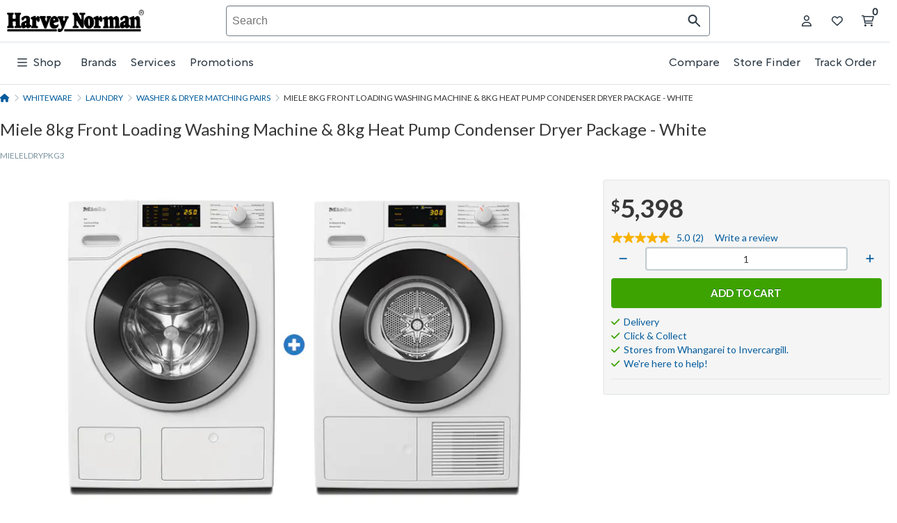

--- FILE ---
content_type: text/html; charset=UTF-8
request_url: https://player.vimeo.com/video/1013374129
body_size: 6486
content:
<!DOCTYPE html>
<html lang="en">
<head>
  <meta charset="utf-8">
  <meta name="viewport" content="width=device-width,initial-scale=1,user-scalable=yes">
  
  <link rel="canonical" href="https://player.vimeo.com/video/1013374129">
  <meta name="googlebot" content="noindex,indexifembedded">
  
  
  <title>Miele Washing Machine - TwinDos Automatic Detergent Dispensing on Vimeo</title>
  <style>
      body, html, .player, .fallback {
          overflow: hidden;
          width: 100%;
          height: 100%;
          margin: 0;
          padding: 0;
      }
      .fallback {
          
              background-color: transparent;
          
      }
      .player.loading { opacity: 0; }
      .fallback iframe {
          position: fixed;
          left: 0;
          top: 0;
          width: 100%;
          height: 100%;
      }
  </style>
  <link rel="modulepreload" href="https://f.vimeocdn.com/p/4.46.25/js/player.module.js" crossorigin="anonymous">
  <link rel="modulepreload" href="https://f.vimeocdn.com/p/4.46.25/js/vendor.module.js" crossorigin="anonymous">
  <link rel="preload" href="https://f.vimeocdn.com/p/4.46.25/css/player.css" as="style">
</head>

<body>


<div class="vp-placeholder">
    <style>
        .vp-placeholder,
        .vp-placeholder-thumb,
        .vp-placeholder-thumb::before,
        .vp-placeholder-thumb::after {
            position: absolute;
            top: 0;
            bottom: 0;
            left: 0;
            right: 0;
        }
        .vp-placeholder {
            visibility: hidden;
            width: 100%;
            max-height: 100%;
            height: calc(540 / 960 * 100vw);
            max-width: calc(960 / 540 * 100vh);
            margin: auto;
        }
        .vp-placeholder-carousel {
            display: none;
            background-color: #000;
            position: absolute;
            left: 0;
            right: 0;
            bottom: -60px;
            height: 60px;
        }
    </style>

    

    
        <style>
            .vp-placeholder-thumb {
                overflow: hidden;
                width: 100%;
                max-height: 100%;
                margin: auto;
            }
            .vp-placeholder-thumb::before,
            .vp-placeholder-thumb::after {
                content: "";
                display: block;
                filter: blur(7px);
                margin: 0;
                background: url(https://i.vimeocdn.com/video/1931346820-dc09b37dd5b71baf8ba7b7a0236d5032c2ee26116147c77fba61438531025da7-d?mw=80&q=85) 50% 50% / contain no-repeat;
            }
            .vp-placeholder-thumb::before {
                 
                margin: -30px;
            }
        </style>
    

    <div class="vp-placeholder-thumb"></div>
    <div class="vp-placeholder-carousel"></div>
    <script>function placeholderInit(t,h,d,s,n,o){var i=t.querySelector(".vp-placeholder"),v=t.querySelector(".vp-placeholder-thumb");if(h){var p=function(){try{return window.self!==window.top}catch(a){return!0}}(),w=200,y=415,r=60;if(!p&&window.innerWidth>=w&&window.innerWidth<y){i.style.bottom=r+"px",i.style.maxHeight="calc(100vh - "+r+"px)",i.style.maxWidth="calc("+n+" / "+o+" * (100vh - "+r+"px))";var f=t.querySelector(".vp-placeholder-carousel");f.style.display="block"}}if(d){var e=new Image;e.onload=function(){var a=n/o,c=e.width/e.height;if(c<=.95*a||c>=1.05*a){var l=i.getBoundingClientRect(),g=l.right-l.left,b=l.bottom-l.top,m=window.innerWidth/g*100,x=window.innerHeight/b*100;v.style.height="calc("+e.height+" / "+e.width+" * "+m+"vw)",v.style.maxWidth="calc("+e.width+" / "+e.height+" * "+x+"vh)"}i.style.visibility="visible"},e.src=s}else i.style.visibility="visible"}
</script>
    <script>placeholderInit(document,  false ,  true , "https://i.vimeocdn.com/video/1931346820-dc09b37dd5b71baf8ba7b7a0236d5032c2ee26116147c77fba61438531025da7-d?mw=80\u0026q=85",  960 ,  540 );</script>
</div>

<div id="player" class="player"></div>
<script>window.playerConfig = {"cdn_url":"https://f.vimeocdn.com","vimeo_api_url":"api.vimeo.com","request":{"files":{"dash":{"cdns":{"akfire_interconnect_quic":{"avc_url":"https://vod-adaptive-ak.vimeocdn.com/exp=1769153553~acl=%2Fab443275-f702-4ba9-9220-b4b1056113cb%2Fpsid%3Dd5441175d42befd4878d39fdde598a0fd8dae6fcf3b778aa73f7d3d698650fdf%2F%2A~hmac=a273a7fa634b84ebfe5ff6a34bde4282152e8e2e6b54dd86a7b7da24c9389e0a/ab443275-f702-4ba9-9220-b4b1056113cb/psid=d5441175d42befd4878d39fdde598a0fd8dae6fcf3b778aa73f7d3d698650fdf/v2/playlist/av/primary/prot/cXNyPTE/playlist.json?omit=av1-hevc\u0026pathsig=8c953e4f~w2Yi1UAUf2POSBKw1nWMaDMcHKaTyTkZO00SVStZAxI\u0026qsr=1\u0026r=dXM%3D\u0026rh=3J5PpB","origin":"gcs","url":"https://vod-adaptive-ak.vimeocdn.com/exp=1769153553~acl=%2Fab443275-f702-4ba9-9220-b4b1056113cb%2Fpsid%3Dd5441175d42befd4878d39fdde598a0fd8dae6fcf3b778aa73f7d3d698650fdf%2F%2A~hmac=a273a7fa634b84ebfe5ff6a34bde4282152e8e2e6b54dd86a7b7da24c9389e0a/ab443275-f702-4ba9-9220-b4b1056113cb/psid=d5441175d42befd4878d39fdde598a0fd8dae6fcf3b778aa73f7d3d698650fdf/v2/playlist/av/primary/prot/cXNyPTE/playlist.json?pathsig=8c953e4f~w2Yi1UAUf2POSBKw1nWMaDMcHKaTyTkZO00SVStZAxI\u0026qsr=1\u0026r=dXM%3D\u0026rh=3J5PpB"},"fastly_skyfire":{"avc_url":"https://skyfire.vimeocdn.com/1769153553-0xeae2a856b4a6e8cbcf460c927790e7206782ee7f/ab443275-f702-4ba9-9220-b4b1056113cb/psid=d5441175d42befd4878d39fdde598a0fd8dae6fcf3b778aa73f7d3d698650fdf/v2/playlist/av/primary/prot/cXNyPTE/playlist.json?omit=av1-hevc\u0026pathsig=8c953e4f~w2Yi1UAUf2POSBKw1nWMaDMcHKaTyTkZO00SVStZAxI\u0026qsr=1\u0026r=dXM%3D\u0026rh=3J5PpB","origin":"gcs","url":"https://skyfire.vimeocdn.com/1769153553-0xeae2a856b4a6e8cbcf460c927790e7206782ee7f/ab443275-f702-4ba9-9220-b4b1056113cb/psid=d5441175d42befd4878d39fdde598a0fd8dae6fcf3b778aa73f7d3d698650fdf/v2/playlist/av/primary/prot/cXNyPTE/playlist.json?pathsig=8c953e4f~w2Yi1UAUf2POSBKw1nWMaDMcHKaTyTkZO00SVStZAxI\u0026qsr=1\u0026r=dXM%3D\u0026rh=3J5PpB"}},"default_cdn":"akfire_interconnect_quic","separate_av":true,"streams":[{"profile":"c3347cdf-6c91-4ab3-8d56-737128e7a65f","id":"0dd19c1f-5f28-47e2-946d-46ff6d46a1e7","fps":29.98,"quality":"360p"},{"profile":"d0b41bac-2bf2-4310-8113-df764d486192","id":"6264809b-5047-445a-ab34-b0be65ab134b","fps":29.98,"quality":"240p"},{"profile":"f9e4a5d7-8043-4af3-b231-641ca735a130","id":"dcb29723-a9ea-4f57-bdbb-29674d5786e5","fps":29.98,"quality":"540p"}],"streams_avc":[{"profile":"c3347cdf-6c91-4ab3-8d56-737128e7a65f","id":"0dd19c1f-5f28-47e2-946d-46ff6d46a1e7","fps":29.98,"quality":"360p"},{"profile":"d0b41bac-2bf2-4310-8113-df764d486192","id":"6264809b-5047-445a-ab34-b0be65ab134b","fps":29.98,"quality":"240p"},{"profile":"f9e4a5d7-8043-4af3-b231-641ca735a130","id":"dcb29723-a9ea-4f57-bdbb-29674d5786e5","fps":29.98,"quality":"540p"}]},"hls":{"cdns":{"akfire_interconnect_quic":{"avc_url":"https://vod-adaptive-ak.vimeocdn.com/exp=1769153553~acl=%2Fab443275-f702-4ba9-9220-b4b1056113cb%2Fpsid%3Dd5441175d42befd4878d39fdde598a0fd8dae6fcf3b778aa73f7d3d698650fdf%2F%2A~hmac=a273a7fa634b84ebfe5ff6a34bde4282152e8e2e6b54dd86a7b7da24c9389e0a/ab443275-f702-4ba9-9220-b4b1056113cb/psid=d5441175d42befd4878d39fdde598a0fd8dae6fcf3b778aa73f7d3d698650fdf/v2/playlist/av/primary/prot/cXNyPTE/playlist.m3u8?locale=en\u0026omit=av1-hevc-opus\u0026pathsig=8c953e4f~8GfXzvHWLUsABskbcvcZ7MPSVZOyVHPv9BZVdefE_bA\u0026qsr=1\u0026r=dXM%3D\u0026rh=3J5PpB\u0026sf=fmp4","origin":"gcs","url":"https://vod-adaptive-ak.vimeocdn.com/exp=1769153553~acl=%2Fab443275-f702-4ba9-9220-b4b1056113cb%2Fpsid%3Dd5441175d42befd4878d39fdde598a0fd8dae6fcf3b778aa73f7d3d698650fdf%2F%2A~hmac=a273a7fa634b84ebfe5ff6a34bde4282152e8e2e6b54dd86a7b7da24c9389e0a/ab443275-f702-4ba9-9220-b4b1056113cb/psid=d5441175d42befd4878d39fdde598a0fd8dae6fcf3b778aa73f7d3d698650fdf/v2/playlist/av/primary/prot/cXNyPTE/playlist.m3u8?locale=en\u0026omit=opus\u0026pathsig=8c953e4f~8GfXzvHWLUsABskbcvcZ7MPSVZOyVHPv9BZVdefE_bA\u0026qsr=1\u0026r=dXM%3D\u0026rh=3J5PpB\u0026sf=fmp4"},"fastly_skyfire":{"avc_url":"https://skyfire.vimeocdn.com/1769153553-0xeae2a856b4a6e8cbcf460c927790e7206782ee7f/ab443275-f702-4ba9-9220-b4b1056113cb/psid=d5441175d42befd4878d39fdde598a0fd8dae6fcf3b778aa73f7d3d698650fdf/v2/playlist/av/primary/prot/cXNyPTE/playlist.m3u8?locale=en\u0026omit=av1-hevc-opus\u0026pathsig=8c953e4f~8GfXzvHWLUsABskbcvcZ7MPSVZOyVHPv9BZVdefE_bA\u0026qsr=1\u0026r=dXM%3D\u0026rh=3J5PpB\u0026sf=fmp4","origin":"gcs","url":"https://skyfire.vimeocdn.com/1769153553-0xeae2a856b4a6e8cbcf460c927790e7206782ee7f/ab443275-f702-4ba9-9220-b4b1056113cb/psid=d5441175d42befd4878d39fdde598a0fd8dae6fcf3b778aa73f7d3d698650fdf/v2/playlist/av/primary/prot/cXNyPTE/playlist.m3u8?locale=en\u0026omit=opus\u0026pathsig=8c953e4f~8GfXzvHWLUsABskbcvcZ7MPSVZOyVHPv9BZVdefE_bA\u0026qsr=1\u0026r=dXM%3D\u0026rh=3J5PpB\u0026sf=fmp4"}},"default_cdn":"akfire_interconnect_quic","separate_av":true}},"file_codecs":{"av1":[],"avc":["0dd19c1f-5f28-47e2-946d-46ff6d46a1e7","6264809b-5047-445a-ab34-b0be65ab134b","dcb29723-a9ea-4f57-bdbb-29674d5786e5"],"hevc":{"dvh1":[],"hdr":[],"sdr":[]}},"lang":"en","referrer":"https://www.harveynorman.co.nz/whiteware/laundry/matching-laundry-pairs/miele-8kg-8kg-front-load-washer-and-heat-pump-dryer-package.html","cookie_domain":".vimeo.com","signature":"db2c4b068eb622b548850ecf3f06d638","timestamp":1769149953,"expires":3600,"thumb_preview":{"url":"https://videoapi-sprites.vimeocdn.com/video-sprites/image/f60f844f-05f4-418d-b5ef-37c06a32a7d7.0.jpeg?ClientID=sulu\u0026Expires=1769153553\u0026Signature=d03046d734c719618d1fcd86bcc6fb40fbf3fff6","height":2640,"width":4260,"frame_height":240,"frame_width":426,"columns":10,"frames":109},"currency":"USD","session":"b08b5a9c880133ac7dc2e705a279a030c6f6f3d61769149953","cookie":{"volume":1,"quality":null,"hd":0,"captions":null,"transcript":null,"captions_styles":{"color":null,"fontSize":null,"fontFamily":null,"fontOpacity":null,"bgOpacity":null,"windowColor":null,"windowOpacity":null,"bgColor":null,"edgeStyle":null},"audio_language":null,"audio_kind":null,"qoe_survey_vote":0},"build":{"backend":"31e9776","js":"4.46.25"},"urls":{"js":"https://f.vimeocdn.com/p/4.46.25/js/player.js","js_base":"https://f.vimeocdn.com/p/4.46.25/js","js_module":"https://f.vimeocdn.com/p/4.46.25/js/player.module.js","js_vendor_module":"https://f.vimeocdn.com/p/4.46.25/js/vendor.module.js","locales_js":{"de-DE":"https://f.vimeocdn.com/p/4.46.25/js/player.de-DE.js","en":"https://f.vimeocdn.com/p/4.46.25/js/player.js","es":"https://f.vimeocdn.com/p/4.46.25/js/player.es.js","fr-FR":"https://f.vimeocdn.com/p/4.46.25/js/player.fr-FR.js","ja-JP":"https://f.vimeocdn.com/p/4.46.25/js/player.ja-JP.js","ko-KR":"https://f.vimeocdn.com/p/4.46.25/js/player.ko-KR.js","pt-BR":"https://f.vimeocdn.com/p/4.46.25/js/player.pt-BR.js","zh-CN":"https://f.vimeocdn.com/p/4.46.25/js/player.zh-CN.js"},"ambisonics_js":"https://f.vimeocdn.com/p/external/ambisonics.min.js","barebone_js":"https://f.vimeocdn.com/p/4.46.25/js/barebone.js","chromeless_js":"https://f.vimeocdn.com/p/4.46.25/js/chromeless.js","three_js":"https://f.vimeocdn.com/p/external/three.rvimeo.min.js","vuid_js":"https://f.vimeocdn.com/js_opt/modules/utils/vuid.min.js","hive_sdk":"https://f.vimeocdn.com/p/external/hive-sdk.js","hive_interceptor":"https://f.vimeocdn.com/p/external/hive-interceptor.js","proxy":"https://player.vimeo.com/static/proxy.html","css":"https://f.vimeocdn.com/p/4.46.25/css/player.css","chromeless_css":"https://f.vimeocdn.com/p/4.46.25/css/chromeless.css","fresnel":"https://arclight.vimeo.com/add/player-stats","player_telemetry_url":"https://arclight.vimeo.com/player-events","telemetry_base":"https://lensflare.vimeo.com"},"flags":{"plays":1,"dnt":0,"autohide_controls":0,"preload_video":"metadata_on_hover","qoe_survey_forced":0,"ai_widget":0,"ecdn_delta_updates":0,"disable_mms":0,"check_clip_skipping_forward":0},"country":"US","client":{"ip":"3.135.248.218"},"ab_tests":{"cross_origin_texttracks":{"group":"variant","track":false,"data":null}},"atid":"644356326.1769149953","ai_widget_signature":"806e0090517f9ba741a9115001856ed5a28abc25d8ea7c6027fc5266420959b9_1769153553","config_refresh_url":"https://player.vimeo.com/video/1013374129/config/request?atid=644356326.1769149953\u0026expires=3600\u0026referrer=https%3A%2F%2Fwww.harveynorman.co.nz%2Fwhiteware%2Flaundry%2Fmatching-laundry-pairs%2Fmiele-8kg-8kg-front-load-washer-and-heat-pump-dryer-package.html\u0026session=b08b5a9c880133ac7dc2e705a279a030c6f6f3d61769149953\u0026signature=db2c4b068eb622b548850ecf3f06d638\u0026time=1769149953\u0026v=1"},"player_url":"player.vimeo.com","video":{"id":1013374129,"title":"Miele Washing Machine - TwinDos Automatic Detergent Dispensing","width":960,"height":540,"duration":9,"url":"","share_url":"https://vimeo.com/1013374129","embed_code":"\u003ciframe title=\"vimeo-player\" src=\"https://player.vimeo.com/video/1013374129?h=bd9db282cc\" width=\"640\" height=\"360\" frameborder=\"0\" referrerpolicy=\"strict-origin-when-cross-origin\" allow=\"autoplay; fullscreen; picture-in-picture; clipboard-write; encrypted-media; web-share\"   allowfullscreen\u003e\u003c/iframe\u003e","default_to_hd":1,"privacy":"disable","embed_permission":"whitelist","thumbnail_url":"https://i.vimeocdn.com/video/1931346820-dc09b37dd5b71baf8ba7b7a0236d5032c2ee26116147c77fba61438531025da7-d","owner":{"id":29628499,"name":"Harvey Norman","img":"https://i.vimeocdn.com/portrait/40047401_60x60?sig=3cd6e4948b647bc3d220d7b47a78e812d8efe9972437c8252fb09ce38565efae\u0026v=1\u0026region=us","img_2x":"https://i.vimeocdn.com/portrait/40047401_60x60?sig=3cd6e4948b647bc3d220d7b47a78e812d8efe9972437c8252fb09ce38565efae\u0026v=1\u0026region=us","url":"https://vimeo.com/harveynorman","account_type":"enterprise"},"spatial":0,"live_event":null,"version":{"current":null,"available":[{"id":945139563,"file_id":3823521216,"is_current":true}]},"unlisted_hash":null,"rating":{"id":6},"fps":29.98,"bypass_token":"eyJ0eXAiOiJKV1QiLCJhbGciOiJIUzI1NiJ9.eyJjbGlwX2lkIjoxMDEzMzc0MTI5LCJleHAiOjE3NjkxNTM1ODB9.HEAvIgart615SIpOEEuzwAxXolDLNGTowKQeL43IxWY","channel_layout":"stereo","ai":0,"locale":"en"},"user":{"id":0,"team_id":0,"team_origin_user_id":0,"account_type":"none","liked":0,"watch_later":0,"owner":0,"mod":0,"logged_in":0,"private_mode_enabled":0,"vimeo_api_client_token":"eyJhbGciOiJIUzI1NiIsInR5cCI6IkpXVCJ9.eyJzZXNzaW9uX2lkIjoiYjA4YjVhOWM4ODAxMzNhYzdkYzJlNzA1YTI3OWEwMzBjNmY2ZjNkNjE3NjkxNDk5NTMiLCJleHAiOjE3NjkxNTM1NTMsImFwcF9pZCI6MTE4MzU5LCJzY29wZXMiOiJwdWJsaWMgc3RhdHMifQ.2r-KRVOuN8aKaDnOn8sdw48k9EwE5rPPEjWH9KQXDJc"},"view":1,"vimeo_url":"vimeo.com","embed":{"audio_track":"","autoplay":0,"autopause":1,"dnt":0,"editor":0,"keyboard":1,"log_plays":1,"loop":0,"muted":0,"on_site":0,"texttrack":"","transparent":1,"outro":"nothing","playsinline":1,"quality":null,"player_id":"","api":null,"app_id":"","color":"","color_one":"000000","color_two":"00adef","color_three":"ffffff","color_four":"000000","context":"embed.main","settings":{"auto_pip":1,"badge":0,"byline":0,"collections":0,"color":0,"force_color_one":0,"force_color_two":0,"force_color_three":0,"force_color_four":0,"embed":0,"fullscreen":1,"like":1,"logo":0,"playbar":1,"portrait":0,"pip":1,"share":0,"spatial_compass":0,"spatial_label":0,"speed":1,"title":0,"volume":1,"watch_later":0,"watch_full_video":1,"controls":1,"airplay":1,"audio_tracks":1,"chapters":1,"chromecast":1,"cc":1,"transcript":1,"quality":1,"play_button_position":0,"ask_ai":0,"skipping_forward":1,"debug_payload_collection_policy":"default"},"create_interactive":{"has_create_interactive":false,"viddata_url":""},"min_quality":null,"max_quality":null,"initial_quality":null,"prefer_mms":1}}</script>
<script>const fullscreenSupported="exitFullscreen"in document||"webkitExitFullscreen"in document||"webkitCancelFullScreen"in document||"mozCancelFullScreen"in document||"msExitFullscreen"in document||"webkitEnterFullScreen"in document.createElement("video");var isIE=checkIE(window.navigator.userAgent),incompatibleBrowser=!fullscreenSupported||isIE;window.noModuleLoading=!1,window.dynamicImportSupported=!1,window.cssLayersSupported=typeof CSSLayerBlockRule<"u",window.isInIFrame=function(){try{return window.self!==window.top}catch(e){return!0}}(),!window.isInIFrame&&/twitter/i.test(navigator.userAgent)&&window.playerConfig.video.url&&(window.location=window.playerConfig.video.url),window.playerConfig.request.lang&&document.documentElement.setAttribute("lang",window.playerConfig.request.lang),window.loadScript=function(e){var n=document.getElementsByTagName("script")[0];n&&n.parentNode?n.parentNode.insertBefore(e,n):document.head.appendChild(e)},window.loadVUID=function(){if(!window.playerConfig.request.flags.dnt&&!window.playerConfig.embed.dnt){window._vuid=[["pid",window.playerConfig.request.session]];var e=document.createElement("script");e.async=!0,e.src=window.playerConfig.request.urls.vuid_js,window.loadScript(e)}},window.loadCSS=function(e,n){var i={cssDone:!1,startTime:new Date().getTime(),link:e.createElement("link")};return i.link.rel="stylesheet",i.link.href=n,e.getElementsByTagName("head")[0].appendChild(i.link),i.link.onload=function(){i.cssDone=!0},i},window.loadLegacyJS=function(e,n){if(incompatibleBrowser){var i=e.querySelector(".vp-placeholder");i&&i.parentNode&&i.parentNode.removeChild(i);let a=`/video/${window.playerConfig.video.id}/fallback`;window.playerConfig.request.referrer&&(a+=`?referrer=${window.playerConfig.request.referrer}`),n.innerHTML=`<div class="fallback"><iframe title="unsupported message" src="${a}" frameborder="0"></iframe></div>`}else{n.className="player loading";var t=window.loadCSS(e,window.playerConfig.request.urls.css),r=e.createElement("script"),o=!1;r.src=window.playerConfig.request.urls.js,window.loadScript(r),r["onreadystatechange"in r?"onreadystatechange":"onload"]=function(){!o&&(!this.readyState||this.readyState==="loaded"||this.readyState==="complete")&&(o=!0,playerObject=new VimeoPlayer(n,window.playerConfig,t.cssDone||{link:t.link,startTime:t.startTime}))},window.loadVUID()}};function checkIE(e){e=e&&e.toLowerCase?e.toLowerCase():"";function n(r){return r=r.toLowerCase(),new RegExp(r).test(e);return browserRegEx}var i=n("msie")?parseFloat(e.replace(/^.*msie (\d+).*$/,"$1")):!1,t=n("trident")?parseFloat(e.replace(/^.*trident\/(\d+)\.(\d+).*$/,"$1.$2"))+4:!1;return i||t}
</script>
<script nomodule>
  window.noModuleLoading = true;
  var playerEl = document.getElementById('player');
  window.loadLegacyJS(document, playerEl);
</script>
<script type="module">try{import("").catch(()=>{})}catch(t){}window.dynamicImportSupported=!0;
</script>
<script type="module">if(!window.dynamicImportSupported||!window.cssLayersSupported){if(!window.noModuleLoading){window.noModuleLoading=!0;var playerEl=document.getElementById("player");window.loadLegacyJS(document,playerEl)}var moduleScriptLoader=document.getElementById("js-module-block");moduleScriptLoader&&moduleScriptLoader.parentElement.removeChild(moduleScriptLoader)}
</script>
<script type="module" id="js-module-block">if(!window.noModuleLoading&&window.dynamicImportSupported&&window.cssLayersSupported){const n=document.getElementById("player"),e=window.loadCSS(document,window.playerConfig.request.urls.css);import(window.playerConfig.request.urls.js_module).then(function(o){new o.VimeoPlayer(n,window.playerConfig,e.cssDone||{link:e.link,startTime:e.startTime}),window.loadVUID()}).catch(function(o){throw/TypeError:[A-z ]+import[A-z ]+module/gi.test(o)&&window.loadLegacyJS(document,n),o})}
</script>

<script type="application/ld+json">{"embedUrl":"https://player.vimeo.com/video/1013374129?h=bd9db282cc","thumbnailUrl":"https://i.vimeocdn.com/video/1931346820-dc09b37dd5b71baf8ba7b7a0236d5032c2ee26116147c77fba61438531025da7-d?f=webp","name":"Miele Washing Machine - TwinDos Automatic Detergent Dispensing","description":"This is \"Miele Washing Machine - TwinDos Automatic Detergent Dispensing\" by \"Harvey Norman\" on Vimeo, the home for high quality videos and the people who love them.","duration":"PT9S","uploadDate":"2024-09-26T21:36:49-04:00","@context":"https://schema.org/","@type":"VideoObject"}</script>

</body>
</html>


--- FILE ---
content_type: text/html; charset=utf-8
request_url: https://www.google.com/recaptcha/api2/aframe
body_size: 151
content:
<!DOCTYPE HTML><html><head><meta http-equiv="content-type" content="text/html; charset=UTF-8"></head><body><script nonce="mqOSKS6iqv6K5tLFAn9ngw">/** Anti-fraud and anti-abuse applications only. See google.com/recaptcha */ try{var clients={'sodar':'https://pagead2.googlesyndication.com/pagead/sodar?'};window.addEventListener("message",function(a){try{if(a.source===window.parent){var b=JSON.parse(a.data);var c=clients[b['id']];if(c){var d=document.createElement('img');d.src=c+b['params']+'&rc='+(localStorage.getItem("rc::a")?sessionStorage.getItem("rc::b"):"");window.document.body.appendChild(d);sessionStorage.setItem("rc::e",parseInt(sessionStorage.getItem("rc::e")||0)+1);localStorage.setItem("rc::h",'1769149971444');}}}catch(b){}});window.parent.postMessage("_grecaptcha_ready", "*");}catch(b){}</script></body></html>

--- FILE ---
content_type: text/css
request_url: https://s3-ap-southeast-2.amazonaws.com/hnausfp/5/statics/design/themes/hn_base/css/standalone.ba3a5375e0808123986b8ab240fb1aa8.1.css
body_size: 67064
content:
.te-mode{padding-left:300px}.theme-editor a{color:#08c}.teme-editor div,.theme-editor a,.theme-editor span,.theme-editor label,.theme-editor li,.theme-editor input,.theme-editor select{font-size:13px;font-family:'Helvetica Neue',Helvetica,Arial,sans-serif}.theme-editor select{border-color:#999;color:#676767}.theme-editor{position:fixed;top:0;left:0;z-index:10000;-webkit-box-sizing:border-box;-moz-box-sizing:border-box;box-sizing:border-box;width:300px;height:100%;background:#333 url('//d2fv5jw1wm1sj7.cloudfront.net/shopfrontpro/prod-20260120-1/app/design/themes/hn_base/media/images/csse_bg.png');font:13px 'Helvetica Neue',Helvetica,Arial,sans-serif}.theme-editor,.theme-editor div,.theme-editor span,.theme-editor p,.theme-editor a,.theme-editor input{text-decoration:none;font-weight:normal;font-style:normal;font-family:'Helvetica Neue',Helvetica,Arial,sans-serif !important}.tooltip{font:normal 13px 'Helvetica Neue',Helvetica,Arial,sans-serif !important}.te-minimize{position:fixed;top:14px;left:300px;z-index:10000;display:block;width:20px;height:35px;-webkit-border-radius:0 4px 4px 0;-moz-border-radius:0 4px 4px 0;border-radius:0 4px 4px 0;background:#4d4d4d;text-decoration:none;opacity:0.7}.te-minimize i{position:absolute;top:10px;left:4px;color:#ccc;font-size:16px}.te-minimize.hidden i{left:5px}.te-minimize .icon-right-open,.te-minimize.hidden .icon-left-open{display:none}.te-minimize:hover,.te-close:hover{text-decoration:none;opacity:1}.te-minimize:hover i,.te-close:hover i{color:#fff}.te-minimize.hidden{left:0}.te-minimize.hidden .icon-right-open{display:inline-block}.te-close{position:fixed;top:65px;left:300px;z-index:10000;display:block;visibility:hidden;width:20px;height:25px;-webkit-border-radius:0 4px 4px 0;-moz-border-radius:0 4px 4px 0;border-radius:0 4px 4px 0;background:#4d4d4d;text-decoration:none;opacity:0}.te-nav{position:fixed;z-index:200;top:14px;left:300px;display:inline-block;width:20px;height:85px}.te-nav:hover .te-close{visibility:visible;opacity:0.7}.te-nav .hidden + .te-close{left:0;visibility:visible;opacity:0.7}.te-nav .te-close:hover{visibility:visible;opacity:1}.te-close i{position:absolute;top:7px;left:4px;color:#ccc;font-size:12px}.te-header{position:fixed;top:0;left:0;z-index:10;-webkit-box-sizing:border-box;-moz-box-sizing:border-box;box-sizing:border-box;padding:20px;width:300px;height:200px;-webkit-box-shadow:inset 0 -1px rgba(255,255,255,0.05);-moz-box-shadow:inset 0 -1px rgba(255,255,255,0.05);box-shadow:inset 0 -1px rgba(255,255,255,0.05)}.te-header.te-header-no-schema{height:180px}.te-content{position:absolute;overflow-y:auto;-webkit-box-sizing:border-box;-moz-box-sizing:border-box;box-sizing:border-box;padding:200px 0 73px;height:100%}.te-content.te-content-no-schema{padding-top:180px}.te-section{overflow-y:auto;-webkit-box-sizing:border-box;-moz-box-sizing:border-box;box-sizing:border-box;padding:30px 0;width:300px;height:100%;-webkit-box-shadow:inset 0 0 25px rgba(0,0,0,0.5);-moz-box-shadow:inset 0 0 25px rgba(0,0,0,0.5);box-shadow:inset 0 0 25px rgba(0,0,0,0.5)}.theme-editor .te-layout-name .te-layout-title{border-bottom:1px dotted #808080;font-size:10px;cursor:pointer}.theme-editor .te-layout-name .te-layout-label{font-size:10px}.theme-editor  .te-layout-title.te-layout-nolink,.theme-editor  .te-layout-title.te-layout-nolink:hover{border:none;color:#808080;cursor:default}.theme-editor .te-layout-name{position:absolute;top:0px;right:20px;display:inline-block;overflow:hidden;padding:3px 0 0 0;max-width:250px;color:#808080;text-transform:uppercase;text-overflow:ellipsis;white-space:nowrap;cursor:default}.theme-editor .te-layout-title:hover{border-color:#ccc;color:#ccc}.theme-editor .te-title{display:block;margin-bottom:23px;color:#d6d6d6;font-size:20px}.te-layout-dropdown{position:absolute;top:25px;right:10px;z-index:10000;display:none;padding:5px 0;min-width:100px;max-width:280px;border-right:4px;border-radius:5px;background:#4d4d4d;-webkit-box-shadow:0 5px 10px rgba(0,0,0,0.3);-moz-box-shadow:0 5px 10px rgba(0,0,0,0.3);box-shadow:0 5px 10px rgba(0,0,0,0.3)}.te-layout-dropdown:before{position:absolute;top:-5px;right:15px;margin-left:-5px;border-right:5px solid rgba(0,0,0,0);border-bottom:5px solid #4d4d4d;border-left:5px solid rgba(0,0,0,0);content:""}.te-layout-dropdown li a{display:block;padding:6px 10px;text-align:right}.te-layout-dropdown li{padding:0 0 1px}.te-layout-dropdown li a{color:#ccc;text-transform:uppercase;font-size:10px}.te-layout-dropdown li:hover a{color:#fff}.te-layout-dropdown li:hover a,.te-layout-dropdown li.active a{background:#4c4c4c;background:-moz-linear-gradient(top,#595959 0%,#404040 100%);background:-webkit-gradient(top,#595959 0%,#404040 100%);background:-webkit-linear-gradient(top,#595959 0%,#404040 100%);background:-o-linear-gradient(top,#595959 0%,#404040 100%);background:-ms-linear-gradient(top,#595959 0%,#404040 100%);background:linear-gradient(top,#595959 0%,#404040 100%);color:#fff}.te-header-menu-wrap{display:table;margin:5px 0 16px}.te-header-menu-wrap-left,.te-header-menu-wrap-right{display:table-cell;vertical-align:top}.te-header-menu-wrap-left{width:90%}.te-header-menu-wrap-right{padding-left:3px}.theme-editor .te-title-tooltip{position:relative;display:inline-block;float:right;margin:15px 0 0 10px;padding:3px 20px 3px 0;color:#b3b3b3;font-size:11px}.theme-editor .icon-help-circle{color:#fff;font-size:16px;opacity:0.65;cursor:help}.theme-editor .te-title-tooltip i{position:absolute;top:0;right:0}.theme-editor .te-bg-image-group .te-bg-title i{position:absolute;top:4px;right:-15px;visibility:hidden}.theme-editor .te-title-tooltip:hover i,.icon-help-circle:hover{opacity:1}.theme-editor .te-bg-image-group:hover .icon-help-circle{visibility:visible}.theme-editor .te-subtitle{color:#b2b2b2;text-transform:uppercase;text-shadow:0px 1px 0px rgba(0,0,0,0.5);font-weight:bold;font-size:11px}.theme-editor .te-select-box,.theme-editor .te-select-box.te-theme{position:relative;-webkit-box-sizing:border-box;-moz-box-sizing:border-box;box-sizing:border-box;margin:5px 0 23px;padding:7px 20px 6px 10px;width:100%;border-bottom:1px solid #333;-webkit-border-radius:5px;-moz-border-radius:5px;border-radius:5px;-webkit-box-shadow:inset 0 -1px rgba(255,255,255,0.05);-moz-box-shadow:inset 0 -1px rgba(255,255,255,0.05);box-shadow:inset 0 -1px rgba(255,255,255,0.05);color:#555}.theme-editor .te-select-box:focus{outline:none}.theme-editor .te-select-box{background:#f5f5f5;background:-moz-linear-gradient(top,#f1f1f1 0%,#fafafa 100%);background:-webkit-gradient(top,#f1f1f1 0%,#fafafa 100%);background:-webkit-linear-gradient(top,#f1f1f1 0%,#fafafa 100%);background:-o-linear-gradient(top,#f1f1f1 0%,#fafafa 100%);background:-ms-linear-gradient(top,#f1f1f1 0%,#fafafa 100%);background:linear-gradient(top,#f1f1f1 0%,#fafafa 100%);cursor:pointer}.theme-editor .te-select-box:hover{background:#fafafa}.theme-editor .te-select-box.te-theme{margin:0;background:#606060;background:-moz-linear-gradient(top,#5a5a5a 0%,#656565 100%);background:-webkit-gradient(top,#5a5a5a 0%,#656565 100%);background:-webkit-linear-gradient(top,#5a5a5a 0%,#656565 100%);background:-o-linear-gradient(top,#5a5a5a 0%,#656565 100%);background:-ms-linear-gradient(top,#5a5a5a 0%,#656565 100%);background:linear-gradient(top,#5a5a5a 0%,#656565 100%);color:#ccc}.theme-editor .te-select-box.te-theme a{color:#ccc;text-decoration:none}.te-select-box.te-theme > span{display:inline-block;overflow:hidden;max-width:130px;text-overflow:ellipsis;white-space:nowrap}.theme-editor .te-select-box.te-theme > span a .icon-trashcan{display:none}.theme-editor .te-select-box.te-theme:hover{background:#6b6b6b;background:-moz-linear-gradient(top,#666666 0%,#737373 100%);background:-webkit-gradient(top,#666666 0%,#737373 100%);background:-webkit-linear-gradient(top,#666666 0%,#737373 100%);background:-o-linear-gradient(top,#666666 0%,#737373 100%);background:-ms-linear-gradient(top,#666666 0%,#737373 100%);background:linear-gradient(top,#666666 0%,#737373 100%)}.te-select-box .icon-d-arrow{position:absolute;top:3px;right:2px;text-shadow:none;font-size:21px}.te-select-dropdown{position:absolute;top:29px;left:0;z-index:50;display:none;padding:4px 0;width:100%;-webkit-border-radius:4px;-moz-border-radius:4px;border-radius:4px;background:#fff;color:#555}.te-font-group .te-select-dropdown{overflow-y:scroll;max-height:250px;width:250px}.te-font-group .te-font-size .te-select-dropdown{width:70px}.te-select-box.te-theme .te-select-dropdown{background:#606060}.te-select-box.te-theme .te-select-dropdown a{color:#ccc}.te-select-box.te-theme .te-select-dropdown a.cm-te-load-preset{display:inline-block;width:100%}.te-select-dropdown .icon-trashcan{font-size:13px}.te-select-dropdown li{position:relative;padding:6px 10px;font-style:normal}.te-select-box.te-theme .te-select-dropdown li{padding:0}.te-select-box.te-theme .te-select-dropdown li a{padding:6px 10px}.te-select-dropdown li:hover,.te-select-dropdown li.active{background:#ededed;background:-moz-linear-gradient(top,#f2f2f2 0%,#e0e0e0 100%);background:-webkit-gradient(top,#f2f2f2 0%,#e0e0e0 100%);background:-webkit-linear-gradient(top,#f2f2f2 0%,#e0e0e0 100%);background:-o-linear-gradient(top,#f2f2f2 0%,#e0e0e0 100%);background:-ms-linear-gradient(top,#f2f2f2 0%,#e0e0e0 100%);background:linear-gradient(top,#f2f2f2 0%,#e0e0e0 100%);color:#333}.te-select-box.te-theme .te-select-dropdown li:hover,.te-select-box.te-theme .te-select-dropdown li.active{background:#4c4c4c;background:-moz-linear-gradient(top,#595959 0%,#404040 100%);background:-webkit-gradient(top,#595959 0%,#404040 100%);background:-webkit-linear-gradient(top,#595959 0%,#404040 100%);background:-o-linear-gradient(top,#595959 0%,#404040 100%);background:-ms-linear-gradient(top,#595959 0%,#404040 100%);background:linear-gradient(top,#595959 0%,#404040 100%);color:#fff}.te-select-box.te-theme .te-select-dropdown li a[class^="icon"]{position:absolute;top:7px;right:10px;visibility:hidden;padding:0}.te-select-box.te-theme .te-select-dropdown li a.icon-wrap-duplicate{right:32px;font-size:14px}.te-select-box span i.icon-docs{display:none}.te-select-dropdown li:hover i{visibility:visible;color:#ccc}.te-select-dropdown li:hover i:hover{color:#fff}.te-btn,.te-btn-action,.sp-container button{margin:0;padding:7px 12px 6px;border:none;-webkit-border-radius:4px;-moz-border-radius:4px;border-radius:4px;background:#606060;-webkit-box-shadow:inset 0 1px rgba(255,255,255,0.3);-moz-box-shadow:inset 0 1px rgba(255,255,255,0.3);box-shadow:inset 0 1px rgba(255,255,255,0.3);color:#fff;text-shadow:0px 1px 0px rgba(0,0,0,0.5);font:13px 'Helvetica Neue',Helvetica,Arial,sans-serif;cursor:pointer}.te-btn,.te-btn-action,.sp-container button,x:-moz-any-link{padding:6px 12px 5px}.te-select-dropdown,x:-moz-any-link{top:30px}.te-select-box.te-customize,x:-moz-any-link{padding-top:6px}.theme-editor .te-select-box.te-theme,x:-moz-any-link{padding-top:6px;padding-bottom:4px}.te-btn,.sp-container button{background:-moz-linear-gradient(top,#6d6d6d 0%,#555555 100%);background:-webkit-gradient(top,#6d6d6d 0%,#555555 100%);background:-webkit-linear-gradient(top,#6d6d6d 0%,#555555 100%);background:-o-linear-gradient(top,#6d6d6d 0%,#555555 100%);background:-ms-linear-gradient(top,#6d6d6d 0%,#555555 100%);background:linear-gradient(top,#6d6d6d 0%,#555555 100%)}.te-btn:hover,.sp-container button:hover{border:none;background:#7a7a7a;background:-moz-linear-gradient(top,#878787 0%,#6e6e6e 100%);background:-webkit-gradient(top,#878787 0%,#6e6e6e 100%);background:-webkit-linear-gradient(top,#878787 0%,#6e6e6e 100%);background:-o-linear-gradient(top,#878787 0%,#6e6e6e 100%);background:-ms-linear-gradient(top,#878787 0%,#6e6e6e 100%);background:linear-gradient(top,#878787 0%,#6e6e6e 100%);text-shadow:0px 1px 0px rgba(0,0,0,0.5)}.te-btn:active,.sp-container button:active{background:#545454;background:-moz-linear-gradient(top,#555555 0%,#6e6e6e 100%);background:-webkit-gradient(top,#555555 0%,#6e6e6e 100%);background:-webkit-linear-gradient(top,#555555 0%,#6e6e6e 100%);background:-o-linear-gradient(top,#555555 0%,#6e6e6e 100%);background:-ms-linear-gradient(top,#555555 0%,#6e6e6e 100%);background:linear-gradient(top,#555555 0%,#6e6e6e 100%);-webkit-box-shadow:inset 0 -1px rgba(255,255,255,0.05);-moz-box-shadow:inset 0 -1px rgba(255,255,255,0.05);box-shadow:inset 0 -1px rgba(255,255,255,0.05);text-shadow:none}.te-btn-action{background:#08c;background:-moz-linear-gradient(top,#0498da 0%,#0066cd 100%);background:-webkit-gradient(top,#0498da 0%,#0066cd 100%);background:-webkit-linear-gradient(top,#0498da 0%,#0066cd 100%);background:-o-linear-gradient(top,#0498da 0%,#0066cd 100%);background:-ms-linear-gradient(top,#0498da 0%,#0066cd 100%);background:linear-gradient(top,#0498da 0%,#0066cd 100%)}.te-btn-action:hover{background:#0090d9;background:-moz-linear-gradient(top,#1badee 0%,#137ae4 100%);background:-webkit-gradient(top,#1badee 0%,#137ae4 100%);background:-webkit-linear-gradient(top,#1badee 0%,#137ae4 100%);background:-o-linear-gradient(top,#1badee 0%,#137ae4 100%);background:-ms-linear-gradient(top,#1badee 0%,#137ae4 100%);background:linear-gradient(top,#1badee 0%,#137ae4 100%)}.te-btn-action:active{background:#0080bf;background:-moz-linear-gradient(top,#0066cd 0%,#137ae4 100%);background:-webkit-gradient(top,#0066cd 0%,#137ae4 100%);background:-webkit-linear-gradient(top,#0066cd 0%,#137ae4 100%);background:-o-linear-gradient(top,#0066cd 0%,#137ae4 100%);background:-ms-linear-gradient(top,#0066cd 0%,#137ae4 100%);background:linear-gradient(top,#0066cd 0%,#137ae4 100%);-webkit-box-shadow:inset 0 -1px rgba(255,255,255,0.05);-moz-box-shadow:inset 0 -1px rgba(255,255,255,0.05);box-shadow:inset 0 -1px rgba(255,255,255,0.05);text-shadow:none}.te-pills li{display:inline-block}.te-pills li a{display:inline-block;padding:6px 10px;-webkit-border-radius:4px;-moz-border-radius:4px;border-radius:4px;background:#5a5a5a;color:#ccc}.te-pills li a:hover{color:#fff;text-decoration:none}.te-pills li a:hover{background:#666}.te-pills li.active a{position:relative;display:inline-block;background:#08c;color:#fff;cursor:default}.te-pills li.active a:before{position:absolute;bottom:-5px;left:50%;margin-left:-5px;border-top:5px solid #08c;border-right:5px solid rgba(0,0,0,0);border-left:5px solid rgba(0,0,0,0);content:""}.te-pills li span{display:inline-block;overflow:hidden;max-width:75px;text-overflow:ellipsis;white-space:nowrap}.theme-editor .logo-alt{position:relative;-moz-box-sizing:border-box;box-sizing:border-box;padding-left:27px;width:100%}.theme-editor .logo-alt .left-add{position:absolute;left:0;display:inline-block;padding:4px 5px;min-width:16px;width:auto;height:18px;border:1px solid #333;border-right:none;-webkit-border-radius:4px 0 0 4px;-moz-border-radius:4px 0 0 4px;border-radius:4px 0 0 4px;background-color:#555;text-align:center;text-shadow:0 1px 0 #ffffff;font-weight:normal;font-size:14px;line-height:20px}.theme-editor .logo-alt .left-add i{position:absolute;top:6px;left:7px;color:#fff}.theme-editor .upload-box .logo-alt input{position:relative;margin:0;padding:6px 7px 5px;width:100%;border-color:#333;-webkit-border-radius:0 4px 4px 0;-moz-border-radius:0 4px 4px 0;border-radius:0 4px 4px 0;color:#333;vertical-align:top}.theme-editor .te-logos-upload{margin-top:15px}.theme-editor .te-logos-upload .te-fileuploader{display:inline-block;float:right}.sp-container{position:fixed;border-color:#2a2a2a;-webkit-border-radius:6px;-moz-border-radius:6px;border-radius:6px;background:#333 url('//d2fv5jw1wm1sj7.cloudfront.net/shopfrontpro/prod-20260120-1/app/design/themes/hn_base/media/images/csse_bg.png');-webkit-box-shadow:0 10px 20px rgba(0,0,0,0.5),inset 0 1px rgba(255,255,255,0.15),inset 0 -5px 15px rgba(0,0,0,0.25),0 1px rgba(0,0,0,0.2);-moz-box-shadow:0 10px 20px rgba(0,0,0,0.5),inset 0 1px rgba(255,255,255,0.15),inset 0 -5px 15px rgba(0,0,0,0.25),0 1px rgba(0,0,0,0.2);box-shadow:0 10px 20px rgba(0,0,0,0.5),inset 0 1px rgba(255,255,255,0.15),inset 0 -5px 15px rgba(0,0,0,0.25),0 1px rgba(0,0,0,0.2)}.sp-palette .sp-thumb-el,.sp-color,.sp-hue,.sp-palette-container,.sp-initial{border-color:#222}.sp-picker-container{border-color:#444}.sp-palette .sp-thumb-el:hover,.sp-palette .sp-thumb-el.sp-thumb-active{border-color:#fff}.theme-editor .sp-replacer{padding:0;border:none;background:none}.theme-editor .sp-replacer .sp-preview{display:inline-block;float:right;margin:0 0 0 10px;width:70px;height:23px;border:none;background:none;cursor:pointer}.theme-editor .sp-replacer .sp-preview .sp-preview-inner{-webkit-border-radius:6px;-moz-border-radius:6px;border-radius:6px;-webkit-box-shadow:inset 0 1px rgba(255,255,255,0.3),inset 0 -5px 15px rgba(0,0,0,0.25),0 1px rgba(0,0,0,0.2);-moz-box-shadow:inset 0 1px rgba(255,255,255,0.3),inset 0 -5px 15px rgba(0,0,0,0.25),0 1px rgba(0,0,0,0.2);box-shadow:inset 0 1px rgba(255,255,255,0.3),inset 0 -5px 15px rgba(0,0,0,0.25),0 1px rgba(0,0,0,0.2)}.theme-editor .sp-replacer .sp-dd{display:none}.te-color-generate + input{display:none;margin-bottom:3px}.te-bg-image{margin:10px 0 15px;height:150px;border:3px solid #4c4c4c;background:#808080;-webkit-box-shadow:inset 0 0 50px rgba(0,0,0,0.5);-moz-box-shadow:inset 0 0 50px rgba(0,0,0,0.5);box-shadow:inset 0 0 50px rgba(0,0,0,0.5)}.te-favicon{float:right;margin:0 5px;width:24px;height:22px;border:3px solid #4c4c4c;border-radius:3px;background:#f7f7f7;-webkit-box-shadow:inset 0 0 20px rgba(0,0,0,0.5);-moz-box-shadow:inset 0 0 20px rgba(0,0,0,0.5);box-shadow:inset 0 0 20px rgba(0,0,0,0.5)}.te-favicon-wrap .te-fileuploader{float:right}.te-favicon-wrap .icon-help-circle{position:absolute;top:4px;visibility:hidden}.te-favicon-wrap:hover .icon-help-circle{visibility:visible}.te-colors{margin-bottom:15px}.te-wrap.te-colors .te-colors{margin-bottom:4px;padding:5px 10px}.te-wrap.te-bg .te-bg-group,.te-wrap.te-fonts .te-font-group,.te-wrap.te-general .te-general-group{margin:0 0 5px;padding:10px 10px 7px}.te-colors label{float:left;color:#ccc;line-height:25px}.input-prepend{display:inline-block;float:right}.te-wrap.te-colors .te-colors,.te-wrap.te-bg .te-bg-group,.te-wrap.te-fonts .te-font-group,.te-wrap.te-general .te-general-group{-webkit-border-radius:5px;-moz-border-radius:5px;border-radius:5px;background:rgba(0,0,0,0.05)}.te-wrap.te-colors .te-colors:hover,.te-wrap.te-bg .te-bg-group:hover,.te-wrap.te-fonts .te-font-group:hover,.te-wrap.te-general .te-general-group:hover{background:rgba(0,0,0,0.25)}.te-advanced-options:hover{color:#fff}.theme-editor .sp-replacer:hover .sp-preview .sp-preview-inner,.te-bg-advanced .sp-replacer:hover .sp-preview .sp-preview-inner{-webkit-box-shadow:inset 0 1px rgba(255,255,255,0.3),inset 0 15px 15px rgba(255,255,255,0.1),inset 0 -5px 15px rgba(0,0,0,0.15),0 1px rgba(0,0,0,0.2);-moz-box-shadow:inset 0 1px rgba(255,255,255,0.3),inset 0 15px 15px rgba(255,255,255,0.1),inset 0 -5px 15px rgba(0,0,0,0.15),0 1px rgba(0,0,0,0.2);box-shadow:inset 0 1px rgba(255,255,255,0.3),inset 0 15px 15px rgba(255,255,255,0.1),inset 0 -5px 15px rgba(0,0,0,0.15),0 1px rgba(0,0,0,0.2)}.upload-buttons{margin-top:15px}.upload-buttons button{text-align:center}.upload-buttons .left,.upload-buttons .right{width:33%}.upload-buttons .left{-webkit-border-radius:4px 0 0 4px;-moz-border-radius:4px 0 0 4px;border-radius:4px 0 0 4px}.upload-buttons .right{-webkit-border-radius:0 4px 4px 0;-moz-border-radius:0 4px 4px 0;border-radius:0 4px 4px 0}.te-fileuploader input[type=file]{position:absolute;top:0;right:0;margin:0;font-size:23px;opacity:0;cursor:pointer;transform:translate(-300px,0px) scale(4);direction:ltr}.te-fileuploader .upload-file-section p{position:relative;color:#fff;padding-bottom:0}.te-fileuploader .filename-link{display:inline-block;overflow:hidden;margin-right:20px;max-width:120px;text-overflow:ellipsis;white-space:nowrap}.te-fileuploader .icon-trashcan{position:absolute;right:0;color:#ccc;cursor:pointer}.te-fileuploader .icon-trashcan:hover{color:#fff}.fileinput-btn{position:relative;float:left;overflow:hidden}.fileinput-btn i{margin-right:3px}.upload-buttons .middle{width:34%;border-right:1px solid #333;border-left:1px solid #333;-webkit-border-radius:0;-moz-border-radius:0;border-radius:0}.te-fileuploader .buttons-container{float:left;padding-left:10px}.te-color-picker-container{margin-top:5px}.te-color-picker-container .input-prepend{margin-right:30px}.te-bg-advanced{position:relative;margin-top:-10px;margin-bottom:3px;padding:10px;-webkit-border-radius:4px;-moz-border-radius:4px;border-radius:4px;background:#404040}.te-bg-advanced .te-select-box{margin:0 0 10px}.te-font-style-wrap{position:relative;display:inline-block;float:right;margin-left:2px;width:27px;cursor:pointer}.te-font-group .te-select-box.te-font-size{float:left;margin:0;width:45px}.te-font-style-wrap input[type=checkbox]{visibility:hidden}.te-mode .te-font-style{position:absolute;left:0;display:inline-block;margin-top:1px;padding:6px 4px 6px;width:19px;-webkit-border-radius:3px;-moz-border-radius:3px;border-radius:3px;background:#404040;color:#ccc;text-align:center;font-weight:normal;line-height:15px;cursor:pointer}.te-font-style-wrap:hover .te-font-style,.te-font-style-wrap .te-font-style-checkbox:checked + .te-font-style{background:#08c;color:#fff}.te-font-style.bold{font-weight:bold}.te-font-style.underline{text-decoration:underline}.te-font-style.italic{font-style:italic;font-family:serif}.theme-editor .te-font-group label,.theme-editor .te-bg-group label{margin-bottom:3px;color:#fff}.te-font-group .te-select-box{float:left;margin:0 4px 15px 0;width:44%}.te-font-group .te-select-box > span{display:block;overflow:hidden;padding:0;text-overflow:ellipsis;white-space:nowrap}.te-bg-group,.te-fonts .te-font-group{position:relative}.te-inner-wrap{padding-bottom:100px}.te-fonts .te-inner-wrap > div:last-child,.te-bg .te-inner-wrap > div:last-child{border:none;-webkit-box-shadow:none;-moz-box-shadow:none;box-shadow:none}.te-bg-image-group .te-fileuploader{float:right}.te-bg-image-group .te-fileuploader .upload-file-section{margin-right:30px}.te-bg-image-group .te-btn{margin-right:30px;padding:5px 12px;font-size:12px}.sse-bg-position-main-wrap{display:inline-block;float:right;width:70px}.te-bg-position{position:relative;margin-bottom:15px;padding-bottom:10px;border-bottom:1px solid #393939;-webkit-box-shadow:0 1px rgba(255,255,255,0.05);-moz-box-shadow:0 1px rgba(255,255,255,0.05);box-shadow:0 1px rgba(255,255,255,0.05)}.te-bg-position-wrap{float:right}.te-bg-position input{position:absolute;top:0;left:0;z-index:100;margin:0;width:20px;height:20px;opacity:0;cursor:pointer}.te-bg-position-item{position:relative;display:inline-block;margin:1px;width:19px;height:19px}.te-bg-position-item label{position:relative;display:inline-block;margin:1px;padding:3px;-webkit-border-radius:3px;-moz-border-radius:3px;border-radius:3px;background-color:#333;line-height:0;cursor:pointer}.te-bg-position i{color:#ccc}.te-bg-position-item:hover label,.te-bg-position-item input:checked + label{background-color:#08c}.te-bg-position-item:hover i,.te-bg-position-item input:checked + label i{color:#fff}.te-bg-image-group .te-btn,x:-moz-any-link{padding:4px 12px}.te-fullwidth,.te-transparent,.te-gradient-color{position:relative;margin-bottom:10px;padding-bottom:10px;border-bottom:1px solid #393939;-webkit-box-shadow:0 1px rgba(255,255,255,0.05);-moz-box-shadow:0 1px rgba(255,255,255,0.05);box-shadow:0 1px rgba(255,255,255,0.05)}.te-bg-advanced > div:last-child{margin:0;padding:0;border:none;-webkit-box-shadow:none;-moz-box-shadow:none;box-shadow:none}.te-fullwidth span,.te-transparent span{padding:0;color:#ccc}.te-checkbox{position:relative}.te-checkbox input{display:none;opacity:0.01;filter:alpha(opacity=1);zoom:1}.te-checkbox .te-toggle{position:absolute;right:20px;display:inline-block;overflow:hidden;width:65px;height:24px;-webkit-border-radius:15px;-moz-border-radius:15px;border-radius:15px;background:#f5f5f5;-webkit-box-shadow:0 1px 5px rgba(0,0,0,0.3) inset;-moz-box-shadow:0 1px 5px rgba(0,0,0,0.3) inset;box-shadow:0 1px 5px rgba(0,0,0,0.3) inset;cursor:pointer;-webkit-transition:0.25s;-moz-transition:0.25s;-o-transition:0.25s;transition:0.25s}.te-general .te-checkbox .te-toggle{right:0}.te-toggle-trigger{position:absolute;top:3px;left:3px;display:inline-block;width:18px;height:18px;-webkit-border-radius:15px;-moz-border-radius:15px;border-radius:15px;background:#ccc;-webkit-box-shadow:inset 0 1px rgba(255,255,255,0.3);-moz-box-shadow:inset 0 1px rgba(255,255,255,0.3);box-shadow:inset 0 1px rgba(255,255,255,0.3);-webkit-transition:0.25s;-moz-transition:0.25s;-o-transition:0.25s;transition:0.25s}.te-checkbox input:checked + .te-toggle .te-toggle-trigger{margin-left:41px;background:-moz-linear-gradient(top,#0498da 0%,#0066cd 100%);background:-webkit-gradient(top,#0498da 0%,#0066cd 100%);background:-webkit-linear-gradient(top,#0498da 0%,#0066cd 100%);background:-o-linear-gradient(top,#0498da 0%,#0066cd 100%);background:-ms-linear-gradient(top,#0498da 0%,#0066cd 100%);background:linear-gradient(top,#0498da 0%,#0066cd 100%);background-color:#08c}.te-toggle-on,.te-toggle-off{position:absolute;top:5px;display:inline-block;color:#b8b8b8;text-transform:uppercase;font-weight:bold;-webkit-transition:0.25s;-moz-transition:0.25s;-o-transition:0.25s;transition:0.25s}.te-checkbox .te-toggle-on{left:-22px;color:#9cf}.te-checkbox .te-toggle-off{right:14px;color:#b8b8b8}.te-checkbox input:checked + .te-toggle .te-toggle-off{right:-28px}.te-checkbox input:checked + .te-toggle .te-toggle-on{left:14px;color:#fff}.te-checkbox input:checked + .te-toggle{background:#9cf}.te-gradient-color .input-prepend{margin-right:20px}.te-advanced-connector{position:absolute;top:-12px;right:0;display:inline-block;width:23px;height:20px;background-color:#404040}.theme-editor .fileuploader{display:none}.te-bg-title{position:relative;display:inline-block;float:left;color:#ccc;line-height:25px}.te-advanced-options{display:inline-block;float:right;margin-left:7px;padding:3px;-webkit-border-radius:3px;-moz-border-radius:3px;border-radius:3px;background:#404040;color:#ccc;line-height:0}.te-advanced-options i{font-size:17px}.theme-editor .te-advanced-options{position:absolute;right:10px;color:#ccc;text-decoration:none;line-height:0}.te-advanced-options:hover{color:#fff;text-decoration:none}.te-wrap{padding:0 20px 20px}.te-wrap.te-colors,.te-wrap.te-bg,.te-wrap.te-fonts,.te-wrap.te-general{padding:0 10px}.te-reset-wrap{position:absolute;bottom:0;left:0;margin-top:30px;padding:25px 20px 20px;width:260px;background:#333 url('//d2fv5jw1wm1sj7.cloudfront.net/shopfrontpro/prod-20260120-1/app/design/themes/hn_base/media/images/csse_bg.png');-webkit-box-shadow:inset 0 1px rgba(255,255,255,0.1),inset 0 10px 10px rgba(0,0,0,0.3),0 -15px 15px rgba(0,0,0,0.1);-moz-box-shadow:inset 0 1px rgba(255,255,255,0.1),inset 0 10px 10px rgba(0,0,0,0.3),0 -15px 15px rgba(0,0,0,0.1);box-shadow:inset 0 1px rgba(255,255,255,0.1),inset 0 10px 10px rgba(0,0,0,0.3),0 -15px 15px rgba(0,0,0,0.1)}.theme-editor .icon-help-circle{-webkit-transition:opacity 0.2s ease;-moz-transition:opacity 0.2s ease;-o-transition:opacity 0.2s ease;transition:opacity 0.2s ease}.te-minimize,.te-close,.theme-editor .te-layout-title,.te-pills li a,.te-font-style-wrap:hover .te-font-style,.te-btn-action,.te-btn,.te-wrap .te-colors,.te-wrap.te-bg .te-bg-group,.te-wrap.te-fonts .te-font-group,.te-wrap.te-general .te-general-group{-webkit-transition:all 0.2s ease;-moz-transition:all 0.2s ease;-ms-transition:all 0.2s ease;-o-transition:all 0.2s ease;transition:all 0.2s ease}.sp-container input{height:27px;border-color:#222;background:#454545;box-shadow:inset 0 1px 6px rgba(0,0,0,0.5);color:#f5f5f5}.sp-cancel,.sp-cancel:hover{margin-right:13px;color:#ddd !important;font-size:13px}.sp-cancel,.sp-choose{text-transform:capitalize}.te-no-schema{margin-top:-8px}.te-css-mode{padding-bottom:240px}.theme-css-editor{top:auto;bottom:0;height:240px;width:100%;z-index:9999}.theme-css-editor .te-header{position:static;float:left;width:150px;-webkit-box-shadow:none;-moz-box-shadow:none;box-shadow:none;left:300px;bottom:0;top:auto;height:240px;margin-left:300px}.theme-css-editor .te-content{width:100%;position:absolute;left:450px;height:98%;padding:10px 450px 10px 10px}.theme-css-editor .te-section{padding:0;width:100%}.theme-css-editor .te-wrap{padding:0}.theme-css-editor iframe{width:99%;padding:10px;height:200px}.chain-product-img{height:170px}.chain-content{clear:both;padding-top:0px}.chain-name{width:100%;clear:both;font-weight:bold;padding-bottom:5px}.chain-product{text-align:center;margin-top:10px;color:#898989;width:195px;display:inline-block;vertical-align:top}.chain-product-options{text-align:left}.chain-product-options .control-group{margin-bottom:10px}.chain-product-options .product-variant-image,.product-main-info .fileuploader .upload-file-local,.product-main-info .fileuploader .upload-file-section{margin-left:0}.chain-product-options .option-radio-group{margin:0}.long.chain-product-options .product-list-field label{float:none;margin-left:0}.long.chain-product-options .product-list-field{padding-left:0}.chain-plus{font-size:200%;color:#757575;display:inline-block;margin:0 15px}.chain-price{display:inline-block;padding:10px 20px;background-color:#ccc;clear:left;margin:25px 0;text-align:left;border:1px solid #ededed;border-bottom-color:#d9d9d9;background:rgb(255,255,255);background:-moz-linear-gradient(top,rgba(255,255,255,1) 0%,rgba(250,250,250,1) 1px,rgba(242,242,242,1) 100%);background:-webkit-gradient(linear,left top,left bottom,color-stop(0%,rgba(255,255,255,1px)),color-stop(1%,rgba(250,250,250,1)),color-stop(100%,rgba(242,242,242,1)));background:-webkit-linear-gradient(top,rgba(255,255,255,1) 0%,rgba(250,250,250,1) 1px,rgba(242,242,242,1) 100%);background:-o-linear-gradient(top,rgba(255,255,255,1) 0%,rgba(250,250,250,1) 1px,rgba(242,242,242,1) 100%);background:-ms-linear-gradient(top,rgba(255,255,255,1) 0%,rgba(250,250,250,1) 1px,rgba(242,242,242,1) 100%);background:linear-gradient(top,rgba(255,255,255,1) 0%,rgba(250,250,250,1) 1px,rgba(242,242,242,1) 100%);-webkit-border-radius:5px;-moz-border-radius:5px;border-radius:5px}.chain-old{display:inline-block;width:120px;padding-right:30px}.chain-new{display:inline-block;width:120px;padding-right:30px}.chain-new-price{padding-top:9px;font:bold 138% Arial}.chain-old-line{text-decoration:line-through}.chain-note{text-align:center;color:#4d4d4d;white-space:normal;padding:3px 0 0;margin-bottom:10px}.chain-description{display:block;clear:both;margin:2px;margin-top:20px;padding-top:10px;border-top:1px dotted #ccc}.cm-tabs-content .object-container ul li,.cm-tabs-content .object-container .control-group ul li{background-image:none}.chain-product .popup-notes-content{font-size:132%}.ie7 .chain-product,.ie7 .chain-plus{display:inline}.chain-product-img img{height:100%;width:100%;object-fit:contain;object-position:center center}.chain-product .chain-note{text-align:left;line-height:1}.chain-product a{color:inherit}.chain-product .chain-note:last-child{margin-top:20px;font-weight:bold;font-size:18px}.chain-description{border-top:unset;margin-top:unset;padding-top:unset}.chain-plus{color:#055397;font-size:40px;margin:0 8px 0 8px;-ms-flex-item-align:center;-ms-grid-row-align:center;align-self:center}.buy-together-block form{margin-bottom:15px}.buy-together-block .chain-content{border:1px solid #EDEDED;padding:24px}h4.buy-together-combination-name{margin-top:unset}.chain-price{margin:unset;border-radius:unset;border-top:unset;background-color:#f5f5f5;width:100%}#content_buy_together .tab-heading{margin-top:unset;display:block}.buy-together-block .chain-price{display:-webkit-box;display:-ms-flexbox;display:flex;-webkit-box-align:center;-ms-flex-align:center;align-items:center;-webkit-box-pack:end;-ms-flex-pack:end;justify-content:flex-end}.chain-price-bundle{color:#cb1829;font-weight:bold;font-size:20px;margin-left:15px}.chain-price-old{font-size:20px;margin-left:10px;text-decoration:line-through}.chain-bundle-total > span:last-child{margin-right:20px}.chain-products{vertical-align:top;display:-webkit-box;display:-ms-flexbox;display:flex}.chain-product{width:calc((100%/4) - 30px)}.first-row-item{width:calc((100%/4) - 40px)}.next-row-item{width:calc((100%/4) - 45px)}.chain-price input[type="submit"]{margin-bottom:unset}.chain-promotion-text a{color:#005b9c}.chain-promotion-text a:hover,.chain-promotion-text a:active{color:#002e50}.chain-promotion-text{color:#cb1829;font-size:12px;font-weight:700;text-transform:uppercase}@media only screen and (max-width:480px){.chain-price-old{margin-left:unset;margin-right:unset}.chain-price input[type="submit"]{margin-bottom:unset}.chain-products{display:block}.chain-product{width:100%}.first-row-item{width:100%}.next-row-item{width:100%}.chain-product{display:-webkit-box;display:-ms-flexbox;display:block;-webkit-box-align:center;-ms-flex-align:center;align-items:center;margin-bottom:10px}.chain-product:last-child{margin-bottom:unset}.chain-note{width:100%;display:-webkit-box;display:-ms-flexbox;display:block;-webkit-box-align:center;-ms-flex-align:center;align-items:center;margin-bottom:10px}.chain-plus{text-align:center;display:block}.chain-bundle-total span:first-child{display:block}.buy-together-block .chain-price{-webkit-box-pack:justify;-ms-flex-pack:justify;justify-content:space-between}.chain-price-bundle{margin-left:unset}}#attraqt_autocomplete{width:max-content;max-width:100%;position:static}#attraqt_autocomplete.rich{position:absolute;display:none;z-index:300000;list-style:none;margin:0;padding:0;font-size:14px;background-color:#fff;border:1px solid #ddd;-webkit-box-shadow:0 5px 10px #ccc;box-shadow:0 5px 10px #ccc;border-bottom-left-radius:5px;border-bottom-right-radius:5px}#attraqt_autocomplete.rich li{position:relative}#attraqt_autocomplete.rich ul,#attraqt_autocomplete.rich li{list-style:none;padding:0;margin:0}li{display:list-item}#attraqt_autocomplete.rich .attraqt_ac_section{margin:0;padding:8px 6px 6px 6px;background:#044178;color:white}h4,.h4{font-size:17.5px}h1,h2,h3,h4{color:#373737;font-weight:300}h1,h2,h3,h4,h5,h6{margin:10.5px 0;text-rendering:optimizelegibility;line-height:21px}#attraqt_autocomplete.rich ul,#attraqt_autocomplete.rich li{list-style:none;padding:0;margin:0}#attraqt_autocomplete.rich .attraqt_ac_icon{width:12px;margin:0 8px 0 2px;border:0}small{font-size:80%}#attraqt_autocomplete.rich .attraqt_ac_odd{background:#f5f5f5}#attraqt_autocomplete.rich .attraqt_ac_product{padding:6px 12px 6px 6px;min-height:70px;box-sizing:border-box}#attraqt_autocomplete.rich .attraqt_ac_suggestion,#attraqt_autocomplete.rich .attraqt_ac_product{padding:6px 4px;cursor:pointer;border-bottom:1px dotted #ddd}#attraqt_autocomplete.rich .attraqt_ac_even{background:#fff}#attraqt_autocomplete.rich .attraqt_ac_iwrap{clear:left;width:50px;height:50px;float:left;margin-right:10px;padding:5px;overflow:hidden;position:relative;text-align:center;vertical-align:middle}#attraqt_autocomplete.rich .attraqt_ac_image{width:auto;height:auto;max-height:50px;max-width:50px;margin:0;vertical-align:middle}ul#attraqt_autocomplete.rich li ul li > a{text-decoration:none}ul#attraqt_autocomplete.rich li ul li > a h3,ul#attraqt_autocomplete.rich li ul li > a p{color:#666}#attraqt_autocomplete.rich .attraqt_ac_title{font-weight:bolder;margin:6px 0;padding:0;font-size:12px;color:#666}#attraqt_autocomplete.rich .attraqt_ac_excerpt{margin:0;padding:0;font-size:11px;width:100%;display:-webkit-box;-webkit-line-clamp:2;-webkit-box-orient:vertical;overflow:hidden;text-overflow:ellipsis;text-decoration:none;color:#666}ul#attraqt_autocomplete.rich li h2{background:#044178;color:white;text-transform:uppercase;font-size:14px;font-weight:700;padding:10px 5px;font-family:'Lato',Helvetica Neue,Arial,sans-serif;line-height:inherit}.product-grid .price-old{background:#d91a4c;font-size:12px !important;font-weight:700;color:#ffffff;padding:2px 4px !important;text-shadow:0 -1px 0 rgb(0 0 0 / 25%);border-radius:4px}ul#attraqt_autocomplete.rich{border-radius:4px}div.attraqt_slider.ui-slider{overflow-x:unset !important}ul#attraqt_autocomplete.rich .attraqt_ac_suggestions li.attraqt_ac_active .attraqt_ac_suggestion,ul#attraqt_autocomplete.rich .attraqt_ac_products li.attraqt_ac_active,ul#attraqt_autocomplete.rich .attraqt_ac_products li.attraqt_ac_active h3{color:#dfefff}ul#attraqt_autocomplete.rich li ul li.attraqt_ac_active{background:#467db6}ul#attraqt_autocomplete.rich li ul li:hover{background:#467db6}ul#attraqt_autocomplete.rich li ul li:hover > a{text-decoration:none}ul#attraqt_autocomplete.rich li ul li:hover > a h3,ul#attraqt_autocomplete.rich li ul li:hover > a p{color:#dfefff}ul#attraqt_autocomplete.rich li ul li.attraqt_ac_active{background-color:#467db6;background:-webkit-gradient(linear,left top,left bottom,color-stop(0.13,#477db7),color-stop(0.79,#26527f));background:-moz-linear-gradient(center top,#477db7 13%,#26527f 79%)}ul#attraqt_autocomplete.rich .attraqt_ac_products li{height:auto}input.attraqt_facet_slider_input::-webkit-outer-spin-button,input.attraqt_facet_slider_input::-webkit-inner-spin-button{display:none}input.attraqt_facet_slider_input::-webkit-outer-spin-button,input.attraqt_facet_slider_input::-webkit-inner-spin-button{-webkit-appearance:none;margin:0}input.attraqt_facet_slider_input{-moz-appearance:textfield}input.attraqt_facet_slider_input:hover,input.attraqt_facet_slider_input:focus{-moz-appearance:number-input}#attraqt_autocomplete.rich li.attraqt_ac_suggestions ul#attraqt_ac_suggestions_results li.attraqt_ac_suggestion a{color:#373737;text-decoration:none}.bx-wrapper{position:relative;padding:0;zoom:1;-ms-touch-action:pan-y;touch-action:pan-y}.bx-wrapper img{max-width:100%;display:block}.bxslider{margin:0;padding:0}ul.bxslider{list-style:none}.bx-viewport{-webkit-transform:translatez(0);-moz-transform:translatez(0);-ms-transform:translatez(0);-o-transform:translatez(0);transform:translatez(0)}.bx-wrapper{-moz-box-shadow:0 0 5px #ccc;-webkit-box-shadow:0 0 5px #ccc;box-shadow:0 0 5px #ccc;border:5px solid #fff;background:#fff}.bx-wrapper .bx-pager,.bx-wrapper .bx-controls-auto{position:absolute;bottom:-30px;width:100%}.bx-wrapper .bx-loading{min-height:50px;background:url('//d2fv5jw1wm1sj7.cloudfront.net/shopfrontpro/prod-20260120-1/app/design/themes/hn_base/media/images/bx_loader.gif') center center no-repeat transparent;height:100%;width:100%;position:absolute;top:0;left:0}.bx-wrapper .bx-pager{text-align:center;font-size:.85em;font-family:Arial;font-weight:bold;color:#666;padding-top:20px}.bx-wrapper .bx-pager.bx-default-pager a{background:#666;text-indent:-9999px;display:block;width:10px;height:10px;margin:0 5px;outline:0;-moz-border-radius:5px;-webkit-border-radius:5px;border-radius:5px}.bx-wrapper .bx-pager.bx-default-pager a:hover,.bx-wrapper .bx-pager.bx-default-pager a.active,.bx-wrapper .bx-pager.bx-default-pager a:focus{background:#000}.bx-wrapper .bx-pager-item,.bx-wrapper .bx-controls-auto .bx-controls-auto-item{display:inline-block;vertical-align:bottom;zoom:1}.bx-wrapper .bx-pager-item{font-size:0;line-height:0}.bx-wrapper .bx-prev{left:10px;background:url('//d2fv5jw1wm1sj7.cloudfront.net/shopfrontpro/prod-20260120-1/app/design/themes/hn_base/media/images/controls.png') no-repeat 0 -32px}.bx-wrapper .bx-prev:hover,.bx-wrapper .bx-prev:focus{background-position:0 0}.bx-wrapper .bx-next{right:10px;background:url('//d2fv5jw1wm1sj7.cloudfront.net/shopfrontpro/prod-20260120-1/app/design/themes/hn_base/media/images/controls.png') no-repeat -43px -32px}.bx-wrapper .bx-next:hover,.bx-wrapper .bx-next:focus{background-position:-43px 0}.bx-wrapper .bx-controls-direction a{position:absolute;top:50%;margin-top:-16px;outline:0;width:32px;height:32px;text-indent:-9999px;z-index:9999}.bx-wrapper .bx-controls-direction a.disabled{display:none}.bx-wrapper .bx-controls-auto{text-align:center}.bx-wrapper .bx-controls-auto .bx-start{display:block;text-indent:-9999px;width:10px;height:11px;outline:0;background:url('//d2fv5jw1wm1sj7.cloudfront.net/shopfrontpro/prod-20260120-1/app/design/themes/hn_base/media/images/controls.png') -86px -11px no-repeat;margin:0 3px}.bx-wrapper .bx-controls-auto .bx-start:hover,.bx-wrapper .bx-controls-auto .bx-start.active,.bx-wrapper .bx-controls-auto .bx-start:focus{background-position:-86px 0}.bx-wrapper .bx-controls-auto .bx-stop{display:block;text-indent:-9999px;width:9px;height:11px;outline:0;background:url('//d2fv5jw1wm1sj7.cloudfront.net/shopfrontpro/prod-20260120-1/app/design/themes/hn_base/media/images/controls.png') -86px -44px no-repeat;margin:0 3px}.bx-wrapper .bx-controls-auto .bx-stop:hover,.bx-wrapper .bx-controls-auto .bx-stop.active,.bx-wrapper .bx-controls-auto .bx-stop:focus{background-position:-86px -33px}.bx-wrapper .bx-controls.bx-has-controls-auto.bx-has-pager .bx-pager{text-align:left;width:80%}.bx-wrapper .bx-controls.bx-has-controls-auto.bx-has-pager .bx-controls-auto{right:0;width:35px}.bx-wrapper .bx-caption{position:absolute;bottom:0;left:0;background:#666;background:rgba(80,80,80,0.75);width:100%}.bx-wrapper .bx-caption span{color:#fff;font-family:Arial;display:block;font-size:.85em;padding:10px}div[id*=slider] > .banner:not(.first){display:none}.ad-container{overflow:hidden;margin:1px auto 11px auto;width:100%}.text-graphics-pair{position:relative;width:100%}.text-graphics-pair-header{width:100%;position:absolute;z-index:1000;bottom:30px;left:30px;padding:0 20px}.bx-wrapper{box-shadow:none !important;border:0 !important}.banner-wings{background-position:top center;background-repeat:no-repeat;background-size:auto;width:100%;height:100%;position:fixed;z-index:-1;top:0;left:0;right:0}.autocomplete{background:#fff;z-index:1000;font:14px/22px "-apple-system",BlinkMacSystemFont,"Segoe UI",Roboto,"Helvetica Neue",Arial,sans-serif;overflow:auto;box-sizing:border-box;border:1px solid rgba(50,50,50,.6)}.autocomplete *{font:inherit}.autocomplete>div{padding:0 4px}.autocomplete .group{background:#eee}.autocomplete>div.selected,.autocomplete>div:hover:not(.group){background:#81ca91;cursor:pointer}ul.ui-autocomplete{position:absolute;cursor:default;border-style:solid;z-index:10 !important;background:#fff;border:2px solid #c0cbd0!important;border-radius:4px;max-height:200px;overflow-y:auto;overflow-x:hidden}input.ui-autocomplete{z-index:0}* html .ui-autocomplete{height:200px}.ui-menu{list-style:none;padding:0;margin:0;display:block;float:left}.ui-menu .ui-menu-item{margin:0;padding:0;zoom:1;float:left;clear:left;width:100%;border-bottom:solid 2px #eee}.ui-menu .ui-menu-item a{text-decoration:none;display:block;padding:0.4em 0.6em;line-height:1.5;zoom:1;color:#5e6f77!important}.ui-state-hover,.ui-active-menuitem{background-color:#f5f5f5}li{line-height:20px}span.ui-helper-hidden-accessible{display:none}#b_address.ui-autocomplete-loading,#s_address.ui-autocomplete-loading{background-image:url('//d2fv5jw1wm1sj7.cloudfront.net/shopfrontpro/prod-20260120-1/app/design/themes/hn_base/media/images/addons/loqate/loading.gif');background-repeat:no-repeat;background-position-x:right;background-position-y:center}.checkout .input-group-btn:last-child>.btn{background-color:#3285d1 !important;color:#f2f7fc !important;font-weight:normal !important}.wishlist-wrap{width:700px}.wishlist-wrap .qv-buttons-container{margin:15px 0 0}.wishlist-products{margin-top:30px}.wishlist-wrap .table{margin:0}.wishlist-wrap .table td{padding:13px 10px}.wishlist-wrap .wishlist-price{margin:10px 11px 0 0}.wishlist-image{width:200px}.wish-list{margin:4px 0 40px 0}.wish-list .last{margin-right:0px}.wish-list-item{width:220px;text-align:center;float:left;margin:25px 20px 0 0}.product-cell:hover .icon-cancel.small{visibility:visible}.product-cell .icon-cancel.small{padding-left:15px;text-decoration:none;color:#b3b3b3;width:auto;margin-bottom:10px;visibility:hidden;font-size:11px}.product-cell .icon-cancel.small:hover{color:#444444}.wish-list-item .product-image{width:220px;margin:0 0 15px 0}.wish-list-item .product-description{display:block;text-align:center}.wish-list-item .product-description strong{display:block;margin-top:5px;font-size:16px}.wish-list-btn{border-top:1px solid #ddd;border-radius:0 0 3px 3px;padding:17px 19px 17px 20px;min-height:29px}.wish-list-btn .text-button{margin-left:20px}.wish-list-continue{padding:25px 19px 17px 20px;min-height:21px}.wish-link.text-button{padding:3px 0}.add-to-wish i{padding-right:3px}.add-buttons-wrap .add-to-wish{display:inline-block;margin:0px 0 2px 0}.pagination-container .add-buttons-wrap .add-to-wish{display:block;margin:0}.wishlist-remove-item{text-align:center;height:18px}.add-buttons-wrap .wish-link.text-button{text-transform:none;font-size:inherit}.add-to-wish i{display:none}.maplibregl-map{font:12px/20px 'Helvetica Neue',Arial,Helvetica,sans-serif;overflow:hidden;position:relative;-webkit-tap-highlight-color:transparent}.atlas-map .maplibregl-canary{background-color:salmon}.atlas-map .maplibregl-canvas-container.maplibregl-interactive,.atlas-map .maplibregl-ctrl-nav-compass{cursor:-webkit-grab;cursor:-moz-grab;cursor:grab}.atlas-map .maplibregl-canvas-container.maplibregl-interactive:active,.atlas-map .maplibregl-ctrl-nav-compass:active{cursor:-webkit-grabbing;cursor:-moz-grabbing;cursor:grabbing}.atlas-map .maplibregl-canvas-container.maplibregl-touch-zoom-rotate{-ms-touch-action:pan-x pan-y;touch-action:pan-x pan-y}.atlas-map .maplibregl-canvas-container.maplibregl-touch-drag-pan{-ms-touch-action:pinch-zoom}.atlas-map .maplibregl-canvas-container.maplibregl-touch-zoom-rotate.maplibregl-touch-drag-pan{-ms-touch-action:none;touch-action:none}.atlas-map .maplibregl-ctrl-bottom-left,.atlas-map .maplibregl-ctrl-bottom-right,.atlas-map .maplibregl-ctrl-top-left,.atlas-map .maplibregl-ctrl-top-right{position:absolute;pointer-events:none;z-index:2}.atlas-map .maplibregl-ctrl-top-left{top:0;left:0}.atlas-map .maplibregl-ctrl-top-right{top:0;right:0}.atlas-map .maplibregl-ctrl-bottom-left{bottom:0;left:0}.atlas-map .maplibregl-ctrl-bottom-right{right:0;bottom:0}.atlas-map .maplibregl-ctrl{clear:both;pointer-events:auto}.atlas-map .maplibregl-ctrl-top-left .maplibregl-ctrl{margin:10px 0 0 10px;float:left}.atlas-map .maplibregl-ctrl-top-right .maplibregl-ctrl{margin:10px 10px 0 0;float:right}.atlas-map .maplibregl-ctrl-bottom-left .maplibregl-ctrl{margin:0 0 10px 10px;float:left}.atlas-map .maplibregl-ctrl-bottom-right .maplibregl-ctrl{margin:0 10px 10px 0;float:right}.atlas-map .maplibregl-ctrl-group{border-radius:4px;-moz-box-shadow:0 0 2px rgba(0,0,0,.1);-webkit-box-shadow:0 0 2px rgba(0,0,0,.1);box-shadow:0 0 0 2px rgba(0,0,0,.1);overflow:hidden;background:#fff}.atlas-map .maplibregl-ctrl-group>button{width:30px;height:30px;display:block;padding:0;outline:0;border:none;border-bottom:1px solid #ddd;box-sizing:border-box;background-color:rgba(0,0,0,0);cursor:pointer}.atlas-map .maplibregl-ctrl>button::-moz-focus-inner{border:0;padding:0}.atlas-map .maplibregl-ctrl>button:last-child{border-bottom:0}.atlas-map .maplibregl-ctrl>button:hover{background-color:rgba(0,0,0,.05)}.atlas-map .maplibregl-ctrl-icon,.atlas-map .maplibregl-ctrl-icon>.maplibregl-ctrl-compass-arrow{speak:none;-webkit-font-smoothing:antialiased;-moz-osx-font-smoothing:grayscale}.atlas-map .maplibregl-ctrl-icon{padding:5px}.atlas-map .maplibregl-ctrl-icon.maplibregl-ctrl-zoom-out{background-image:url("data:image/svg+xml;charset=utf8,%3Csvg%20viewBox%3D%270%200%2020%2020%27%20xmlns%3D%27http%3A%2F%2Fwww.w3.org%2F2000%2Fsvg%27%3E%0A%20%20%3Cpath%20style%3D%27fill%3A%23333333%3B%27%20d%3D%27m%207%2C9%20c%20-0.554%2C0%20-1%2C0.446%20-1%2C1%200%2C0.554%200.446%2C1%201%2C1%20l%206%2C0%20c%200.554%2C0%201%2C-0.446%201%2C-1%200%2C-0.554%20-0.446%2C-1%20-1%2C-1%20z%27%20%2F%3E%0A%3C%2Fsvg%3E%0A")}.atlas-map .maplibregl-ctrl-icon.maplibregl-ctrl-zoom-in{background-image:url("data:image/svg+xml;charset=utf8,%3Csvg%20viewBox%3D%270%200%2020%2020%27%20xmlns%3D%27http%3A%2F%2Fwww.w3.org%2F2000%2Fsvg%27%3E%0A%20%20%3Cpath%20style%3D%27fill%3A%23333333%3B%27%20d%3D%27M%2010%206%20C%209.446%206%209%206.4459904%209%207%20L%209%209%20L%207%209%20C%206.446%209%206%209.446%206%2010%20C%206%2010.554%206.446%2011%207%2011%20L%209%2011%20L%209%2013%20C%209%2013.55401%209.446%2014%2010%2014%20C%2010.554%2014%2011%2013.55401%2011%2013%20L%2011%2011%20L%2013%2011%20C%2013.554%2011%2014%2010.554%2014%2010%20C%2014%209.446%2013.554%209%2013%209%20L%2011%209%20L%2011%207%20C%2011%206.4459904%2010.554%206%2010%206%20z%27%20%2F%3E%0A%3C%2Fsvg%3E%0A")}.atlas-map .maplibregl-ctrl-icon.maplibregl-ctrl-geolocate{background-image:url("data:image/svg+xml;charset=utf-8,%3Csvg%20viewBox%3D%270%200%2020%2020%27%20xmlns%3D%27http%3A%2F%2Fwww.w3.org%2F2000%2Fsvg%27%3E%0D%0A%20%20%3Cpath%20style%3D%27fill%3A%23333%3B%27%20d%3D%27M10%204C9%204%209%205%209%205L9%205.1A5%205%200%200%200%205.1%209L5%209C5%209%204%209%204%2010%204%2011%205%2011%205%2011L5.1%2011A5%205%200%200%200%209%2014.9L9%2015C9%2015%209%2016%2010%2016%2011%2016%2011%2015%2011%2015L11%2014.9A5%205%200%200%200%2014.9%2011L15%2011C15%2011%2016%2011%2016%2010%2016%209%2015%209%2015%209L14.9%209A5%205%200%200%200%2011%205.1L11%205C11%205%2011%204%2010%204zM10%206.5A3.5%203.5%200%200%201%2013.5%2010%203.5%203.5%200%200%201%2010%2013.5%203.5%203.5%200%200%201%206.5%2010%203.5%203.5%200%200%201%2010%206.5zM10%208.3A1.8%201.8%200%200%200%208.3%2010%201.8%201.8%200%200%200%2010%2011.8%201.8%201.8%200%200%200%2011.8%2010%201.8%201.8%200%200%200%2010%208.3z%27%20%2F%3E%0D%0A%3C%2Fsvg%3E")}.atlas-map .maplibregl-ctrl-icon.maplibregl-ctrl-geolocate:disabled{background-image:url("data:image/svg+xml;charset=utf-8,%3Csvg%20viewBox%3D%270%200%2020%2020%27%20xmlns%3D%27http%3A%2F%2Fwww.w3.org%2F2000%2Fsvg%27%3E%0D%0A%20%20%3Cpath%20style%3D%27fill%3A%23aaa%3B%27%20d%3D%27M10%204C9%204%209%205%209%205L9%205.1A5%205%200%200%200%205.1%209L5%209C5%209%204%209%204%2010%204%2011%205%2011%205%2011L5.1%2011A5%205%200%200%200%209%2014.9L9%2015C9%2015%209%2016%2010%2016%2011%2016%2011%2015%2011%2015L11%2014.9A5%205%200%200%200%2014.9%2011L15%2011C15%2011%2016%2011%2016%2010%2016%209%2015%209%2015%209L14.9%209A5%205%200%200%200%2011%205.1L11%205C11%205%2011%204%2010%204zM10%206.5A3.5%203.5%200%200%201%2013.5%2010%203.5%203.5%200%200%201%2010%2013.5%203.5%203.5%200%200%201%206.5%2010%203.5%203.5%200%200%201%2010%206.5zM10%208.3A1.8%201.8%200%200%200%208.3%2010%201.8%201.8%200%200%200%2010%2011.8%201.8%201.8%200%200%200%2011.8%2010%201.8%201.8%200%200%200%2010%208.3z%27%20%2F%3E%0D%0A%3C%2Fsvg%3E")}.atlas-map .maplibregl-ctrl-icon.maplibregl-ctrl-geolocate.maplibregl-ctrl-geolocate-active{background-image:url("data:image/svg+xml;charset=utf-8,%3Csvg%20viewBox%3D%270%200%2020%2020%27%20xmlns%3D%27http%3A%2F%2Fwww.w3.org%2F2000%2Fsvg%27%3E%0D%0A%20%20%3Cpath%20style%3D%27fill%3A%2333b5e5%3B%27%20d%3D%27M10%204C9%204%209%205%209%205L9%205.1A5%205%200%200%200%205.1%209L5%209C5%209%204%209%204%2010%204%2011%205%2011%205%2011L5.1%2011A5%205%200%200%200%209%2014.9L9%2015C9%2015%209%2016%2010%2016%2011%2016%2011%2015%2011%2015L11%2014.9A5%205%200%200%200%2014.9%2011L15%2011C15%2011%2016%2011%2016%2010%2016%209%2015%209%2015%209L14.9%209A5%205%200%200%200%2011%205.1L11%205C11%205%2011%204%2010%204zM10%206.5A3.5%203.5%200%200%201%2013.5%2010%203.5%203.5%200%200%201%2010%2013.5%203.5%203.5%200%200%201%206.5%2010%203.5%203.5%200%200%201%2010%206.5zM10%208.3A1.8%201.8%200%200%200%208.3%2010%201.8%201.8%200%200%200%2010%2011.8%201.8%201.8%200%200%200%2011.8%2010%201.8%201.8%200%200%200%2010%208.3z%27%20%2F%3E%0D%0A%3C%2Fsvg%3E")}.atlas-map .maplibregl-ctrl-icon.maplibregl-ctrl-geolocate.maplibregl-ctrl-geolocate-active-error{background-image:url("data:image/svg+xml;charset=utf-8,%3Csvg%20viewBox%3D%270%200%2020%2020%27%20xmlns%3D%27http%3A%2F%2Fwww.w3.org%2F2000%2Fsvg%27%3E%0D%0A%20%20%3Cpath%20style%3D%27fill%3A%23e58978%3B%27%20d%3D%27M10%204C9%204%209%205%209%205L9%205.1A5%205%200%200%200%205.1%209L5%209C5%209%204%209%204%2010%204%2011%205%2011%205%2011L5.1%2011A5%205%200%200%200%209%2014.9L9%2015C9%2015%209%2016%2010%2016%2011%2016%2011%2015%2011%2015L11%2014.9A5%205%200%200%200%2014.9%2011L15%2011C15%2011%2016%2011%2016%2010%2016%209%2015%209%2015%209L14.9%209A5%205%200%200%200%2011%205.1L11%205C11%205%2011%204%2010%204zM10%206.5A3.5%203.5%200%200%201%2013.5%2010%203.5%203.5%200%200%201%2010%2013.5%203.5%203.5%200%200%201%206.5%2010%203.5%203.5%200%200%201%2010%206.5zM10%208.3A1.8%201.8%200%200%200%208.3%2010%201.8%201.8%200%200%200%2010%2011.8%201.8%201.8%200%200%200%2011.8%2010%201.8%201.8%200%200%200%2010%208.3z%27%20%2F%3E%0D%0A%3C%2Fsvg%3E")}.atlas-map .maplibregl-ctrl-icon.maplibregl-ctrl-geolocate.maplibregl-ctrl-geolocate-background{background-image:url("data:image/svg+xml;charset=utf-8,%3Csvg%20viewBox%3D%270%200%2020%2020%27%20xmlns%3D%27http%3A%2F%2Fwww.w3.org%2F2000%2Fsvg%27%3E%0A%20%20%3Cpath%20style%3D%27fill%3A%2333b5e5%3B%27%20d%3D%27M%2010%2C4%20C%209%2C4%209%2C5%209%2C5%20L%209%2C5.1%20C%207.0357113%2C5.5006048%205.5006048%2C7.0357113%205.1%2C9%20L%205%2C9%20c%200%2C0%20-1%2C0%20-1%2C1%200%2C1%201%2C1%201%2C1%20l%200.1%2C0%20c%200.4006048%2C1.964289%201.9357113%2C3.499395%203.9%2C3.9%20L%209%2C15%20c%200%2C0%200%2C1%201%2C1%201%2C0%201%2C-1%201%2C-1%20l%200%2C-0.1%20c%201.964289%2C-0.400605%203.499395%2C-1.935711%203.9%2C-3.9%20l%200.1%2C0%20c%200%2C0%201%2C0%201%2C-1%20C%2016%2C9%2015%2C9%2015%2C9%20L%2014.9%2C9%20C%2014.499395%2C7.0357113%2012.964289%2C5.5006048%2011%2C5.1%20L%2011%2C5%20c%200%2C0%200%2C-1%20-1%2C-1%20z%20m%200%2C2.5%20c%201.932997%2C0%203.5%2C1.5670034%203.5%2C3.5%200%2C1.932997%20-1.567003%2C3.5%20-3.5%2C3.5%20C%208.0670034%2C13.5%206.5%2C11.932997%206.5%2C10%206.5%2C8.0670034%208.0670034%2C6.5%2010%2C6.5%20Z%27%20%2F%3E%0A%3C%2Fsvg%3E")}.atlas-map .maplibregl-ctrl-icon.maplibregl-ctrl-geolocate.maplibregl-ctrl-geolocate-background-error{background-image:url("data:image/svg+xml;charset=utf-8,%3Csvg%20viewBox%3D%270%200%2020%2020%27%20xmlns%3D%27http%3A%2F%2Fwww.w3.org%2F2000%2Fsvg%27%3E%0A%20%20%3Cpath%20style%3D%27fill%3A%23e54e33%3B%27%20d%3D%27M%2010%2C4%20C%209%2C4%209%2C5%209%2C5%20L%209%2C5.1%20C%207.0357113%2C5.5006048%205.5006048%2C7.0357113%205.1%2C9%20L%205%2C9%20c%200%2C0%20-1%2C0%20-1%2C1%200%2C1%201%2C1%201%2C1%20l%200.1%2C0%20c%200.4006048%2C1.964289%201.9357113%2C3.499395%203.9%2C3.9%20L%209%2C15%20c%200%2C0%200%2C1%201%2C1%201%2C0%201%2C-1%201%2C-1%20l%200%2C-0.1%20c%201.964289%2C-0.400605%203.499395%2C-1.935711%203.9%2C-3.9%20l%200.1%2C0%20c%200%2C0%201%2C0%201%2C-1%20C%2016%2C9%2015%2C9%2015%2C9%20L%2014.9%2C9%20C%2014.499395%2C7.0357113%2012.964289%2C5.5006048%2011%2C5.1%20L%2011%2C5%20c%200%2C0%200%2C-1%20-1%2C-1%20z%20m%200%2C2.5%20c%201.932997%2C0%203.5%2C1.5670034%203.5%2C3.5%200%2C1.932997%20-1.567003%2C3.5%20-3.5%2C3.5%20C%208.0670034%2C13.5%206.5%2C11.932997%206.5%2C10%206.5%2C8.0670034%208.0670034%2C6.5%2010%2C6.5%20Z%27%20%2F%3E%0A%3C%2Fsvg%3E")}.atlas-map .maplibregl-ctrl-icon.maplibregl-ctrl-geolocate.maplibregl-ctrl-geolocate-waiting{-webkit-animation:maplibregl-spin 2s infinite linear;-moz-animation:maplibregl-spin 2s infinite linear;-o-animation:maplibregl-spin 2s infinite linear;-ms-animation:maplibregl-spin 2s infinite linear;animation:maplibregl-spin 2s infinite linear}@-webkit-keyframes maplibregl-spin{0%{-webkit-transform:rotate(0)}100%{-webkit-transform:rotate(360deg)}}@-moz-keyframes maplibregl-spin{0%{-moz-transform:rotate(0)}100%{-moz-transform:rotate(360deg)}}@-o-keyframes maplibregl-spin{0%{-o-transform:rotate(0)}100%{-o-transform:rotate(360deg)}}@-ms-keyframes maplibregl-spin{0%{-ms-transform:rotate(0)}100%{-ms-transform:rotate(360deg)}}@keyframes maplibregl-spin{0%{transform:rotate(0)}100%{transform:rotate(360deg)}}.atlas-map .maplibregl-ctrl-icon.maplibregl-ctrl-fullscreen{background-image:url("[data-uri]")}.atlas-map .maplibregl-ctrl-icon.maplibregl-ctrl-shrink{background-image:url("[data-uri]")}.atlas-map .maplibregl-ctrl-icon.maplibregl-ctrl-compass>.maplibregl-ctrl-compass-arrow{width:20px;height:20px;margin:5px;background-image:url("data:image/svg+xml;charset=utf8,%3Csvg%20xmlns%3D%27http%3A%2F%2Fwww.w3.org%2F2000%2Fsvg%27%20viewBox%3D%270%200%2020%2020%27%3E%0A%09%3Cpolygon%20fill%3D%27%23333333%27%20points%3D%276%2C9%2010%2C1%2014%2C9%27%2F%3E%0A%09%3Cpolygon%20fill%3D%27%23CCCCCC%27%20points%3D%276%2C11%2010%2C19%2014%2C11%20%27%2F%3E%0A%3C%2Fsvg%3E");background-repeat:no-repeat;display:inline-block}.atlas-map a.maplibregl-ctrl-logo{width:85px;height:21px;margin:0 0 -3px -3px;display:block;background-repeat:no-repeat;cursor:pointer;background-image:url([data-uri])}.atlas-map .maplibregl-ctrl.maplibregl-ctrl-attrib{padding:0 5px;background-color:rgba(255,255,255,.5);margin:0}.atlas-map .maplibregl-ctrl-attrib.maplibregl-compact{padding-top:2px;padding-bottom:2px;margin:0 10px 10px 10px;position:relative;padding-right:24px;background-color:#fff;border-radius:3px 12px 12px 3px;visibility:hidden}.atlas-map .maplibregl-ctrl-attrib.maplibregl-compact:hover{visibility:visible}.atlas-map .maplibregl-ctrl-attrib.maplibregl-compact:after{content:'';cursor:pointer;position:absolute;bottom:0;right:0;background-image:url("data:image/svg+xml;charset=utf-8,%3Csvg%20viewBox%3D%270%200%2020%2020%27%20xmlns%3D%27http%3A%2F%2Fwww.w3.org%2F2000%2Fsvg%27%3E%0D%0A%09%3Cpath%20fill%3D%27%23333333%27%20fill-rule%3D%27evenodd%27%20d%3D%27M4%2C10a6%2C6%200%201%2C0%2012%2C0a6%2C6%200%201%2C0%20-12%2C0%20M9%2C7a1%2C1%200%201%2C0%202%2C0a1%2C1%200%201%2C0%20-2%2C0%20M9%2C10a1%2C1%200%201%2C1%202%2C0l0%2C3a1%2C1%200%201%2C1%20-2%2C0%27%20%2F%3E%0D%0A%3C%2Fsvg%3E");background-color:rgba(255,255,255,.5);width:24px;height:24px;box-sizing:border-box;visibility:visible;border-radius:12px}.atlas-map .maplibregl-ctrl-attrib a{color:rgba(0,0,0,.75);text-decoration:none}.atlas-map .maplibregl-ctrl-attrib a:hover{color:inherit;text-decoration:underline}.atlas-map .maplibregl-ctrl-attrib .mapbox-improve-map{font-weight:700;margin-left:2px}.atlas-map .maplibregl-ctrl-scale{background-color:rgba(255,255,255,.75);font-size:10px;border-width:medium 2px 2px;border-style:none solid solid;border-color:#333;padding:0 5px;color:#333}.atlas-map .maplibregl-popup{position:absolute;top:0;left:0;display:-webkit-flex;display:flex;will-change:transform;pointer-events:none}.atlas-map .maplibregl-popup-anchor-top,.atlas-map .maplibregl-popup-anchor-top-left,.atlas-map .maplibregl-popup-anchor-top-right{-webkit-flex-direction:column;flex-direction:column}.atlas-map .maplibregl-popup-anchor-bottom,.atlas-map .maplibregl-popup-anchor-bottom-left,.atlas-map .maplibregl-popup-anchor-bottom-right{-webkit-flex-direction:column-reverse;flex-direction:column-reverse}.atlas-map .maplibregl-popup-anchor-left{-webkit-flex-direction:row;flex-direction:row}.atlas-map .maplibregl-popup-anchor-right{-webkit-flex-direction:row-reverse;flex-direction:row-reverse}.atlas-map .maplibregl-popup-tip{width:0;height:0;border:10px solid transparent;z-index:1}.atlas-map .maplibregl-popup-anchor-top .maplibregl-popup-tip{-webkit-align-self:center;align-self:center;border-top:none;border-bottom-color:#fff}.atlas-map .maplibregl-popup-anchor-top-left .maplibregl-popup-tip{-webkit-align-self:flex-start;align-self:flex-start;border-top:none;border-left:none;border-bottom-color:#fff}.atlas-map .maplibregl-popup-anchor-top-right .maplibregl-popup-tip{-webkit-align-self:flex-end;align-self:flex-end;border-top:none;border-right:none;border-bottom-color:#fff}.atlas-map .maplibregl-popup-anchor-bottom .maplibregl-popup-tip{-webkit-align-self:center;align-self:center;border-bottom:none;border-top-color:#fff}.atlas-map .maplibregl-popup-anchor-bottom-left .maplibregl-popup-tip{-webkit-align-self:flex-start;align-self:flex-start;border-bottom:none;border-left:none;border-top-color:#fff}.atlas-map .maplibregl-popup-anchor-bottom-right .maplibregl-popup-tip{-webkit-align-self:flex-end;align-self:flex-end;border-bottom:none;border-right:none;border-top-color:#fff}.atlas-map .maplibregl-popup-anchor-left .maplibregl-popup-tip{-webkit-align-self:center;align-self:center;border-left:none;border-right-color:#fff}.atlas-map .maplibregl-popup-anchor-right .maplibregl-popup-tip{-webkit-align-self:center;align-self:center;border-right:none;border-left-color:#fff}.atlas-map .maplibregl-popup-close-button{position:absolute;right:0;top:0;border:none;border-radius:0 3px 0 0;cursor:pointer;background-color:rgba(0,0,0,0)}.atlas-map .maplibregl-popup-close-button:hover{background-color:rgba(0,0,0,.05)}.atlas-map .maplibregl-popup-content{position:relative;background:#fff;border-radius:3px;box-shadow:0 1px 2px rgba(0,0,0,.1);padding:10px 10px 15px;pointer-events:auto}.atlas-map .maplibregl-popup-anchor-top-left .maplibregl-popup-content{border-top-left-radius:0}.atlas-map .maplibregl-popup-anchor-top-right .maplibregl-popup-content{border-top-right-radius:0}.atlas-map .maplibregl-popup-anchor-bottom-left .maplibregl-popup-content{border-bottom-left-radius:0}.atlas-map .maplibregl-popup-anchor-bottom-right .maplibregl-popup-content{border-bottom-right-radius:0}.atlas-map .maplibregl-marker{position:absolute;top:0;left:0;will-change:transform}.atlas-map .maplibregl-user-location-dot{background-color:#1da1f2;width:16px;height:16px;border-radius:50%;box-shadow:0 0 2px rgba(0,0,0,.25);border:2px solid #fff}.atlas-map .maplibregl-user-location-dot:after{content:'';display:block;box-shadow:#1da1f2 0 0 0 2px;width:16px;height:16px;border-radius:50%;position:relative;z-index:-1;-webkit-animation:maplibregl-user-location-dot-pulse 2s;-moz-animation:maplibregl-user-location-dot-pulse 2s;-ms-animation:maplibregl-user-location-dot-pulse 2s;animation:maplibregl-user-location-dot-pulse 2s;-webkit-animation-iteration-count:infinite;-moz-animation-iteration-count:infinite;-ms-animation-iteration-count:infinite;animation-iteration-count:infinite}@-webkit-keyframes maplibregl-user-location-dot-pulse{0%{-webkit-box-shadow:0 0 0 0 rgba(29,161,242,.8)}70%{-webkit-box-shadow:0 0 0 15px rgba(29,161,242,0)}242%{-webkit-box-shadow:0 0 0 0 rgba(29,161,242,0)}}@-ms-keyframes maplibregl-user-location-dot-pulse{0%{-ms-box-shadow:0 0 0 0 rgba(29,161,242,.8)}70%{-ms-box-shadow:0 0 0 15px rgba(29,161,242,0)}242%{-ms-box-shadow:0 0 0 0 rgba(29,161,242,0)}}@keyframes maplibregl-user-location-dot-pulse{0%{-moz-box-shadow:0 0 0 0 rgba(29,161,242,.8);box-shadow:0 0 0 0 rgba(29,161,242,.4)}70%{-moz-box-shadow:0 0 0 15px rgba(29,161,242,0);box-shadow:0 0 0 15px rgba(29,161,242,0)}100%{-moz-box-shadow:0 0 0 0 rgba(29,161,242,0);box-shadow:0 0 0 0 rgba(29,161,242,0)}}.atlas-map .maplibregl-user-location-dot-stale{background-color:#aaa}.atlas-map .maplibregl-user-location-dot-stale:after{display:none}.atlas-map .maplibregl-crosshair,.atlas-map .maplibregl-crosshair .maplibregl-interactive,.atlas-map .maplibregl-crosshair .maplibregl-interactive:active{cursor:crosshair}.atlas-map .maplibregl-boxzoom{position:absolute;top:0;left:0;width:0;height:0;background:#fff;border:2px dotted #202020;opacity:.5}@media print{.atlas-map .mapbox-improve-map{display:none}}@media (inverted-colors:inverted){.atlas-map .atlas-map-canvas{filter:invert(100%)}.atlas-map .azure-map-logo{filter:invert(100%)}}.atlas-map .atlas-map-canvas-container{position:absolute;top:0;left:0;height:100%;width:100%;pointer-events:none;-ms-user-select:none}.atlas-map .atlas-map-canvas{pointer-events:auto}.atlas-map .azure-map-logo{background-repeat:no-repeat;background-position:center;background-size:140px 46px;height:16px;width:110px;margin-right:16px;pointer-events:auto;background-image:url("data:image/svg+xml,%3Csvg xmlns='http://www.w3.org/2000/svg' viewBox='0 0 869.291 287.244' height='287.244' width='869.291' xml:space='preserve'%3E%3Cpath style='fill:%23737373;fill-opacity:1;fill-rule:nonzero;stroke:none' d='m0 0-6.387-18.197H6.567L.211 0Zm4.459 8.014 16.268-43.202h-8.254L8.646-24.463H-8.375l-3.676-10.725h-8.194L-3.977 8.014Z' transform='matrix(1.33333 0 0 -1.33333 590.984 125.874)'/%3E%3Cpath style='fill:%23737373;fill-opacity:1;fill-rule:nonzero;stroke:none' d='M0 0h24.734v-2.922L8.496-25.187h16.328v-5.784H-1.145v3.465L14.853-5.785H0Z' transform='matrix(1.33333 0 0 -1.33333 623.492 131.498)'/%3E%3Cg clip-path='url('//d2fv5jw1wm1sj7.cloudfront.net/shopfrontpro/prod-20260120-1/app/design/themes/hn_base/media/%23a')' transform='matrix(1.33333 0 0 -1.33333 0 287.244)'%3E%3Cpath style='fill:%23737373;fill-opacity:1;fill-rule:nonzero;stroke:none' d='M0 0v-30.971h-7.352v4.068h-.12c-.964-1.407-2.255-2.506-3.871-3.3-1.617-.793-3.429-1.19-5.438-1.19-3.595 0-6.332 1.019-8.209 3.059-1.879 2.038-2.818 5.206-2.818 9.504V0h7.381v-17.956c0-2.611.518-4.574 1.552-5.89 1.034-1.316 2.596-1.973 4.685-1.973 2.068 0 3.725.728 4.971 2.184 1.245 1.456 1.867 3.36 1.867 5.709V0z' transform='translate(523.469 116.81)'/%3E%3Cpath style='fill:%23737373;fill-opacity:1;fill-rule:nonzero;stroke:none' d='M0 0c.582 0 1.104-.04 1.566-.12a6.711 6.711 0 0 0 1.175-.301v-7.382c-.382.282-.938.547-1.672.799-.733.251-1.622.376-2.666.376-1.788 0-3.299-.753-4.534-2.259-1.235-1.507-1.852-3.826-1.852-6.96v-15.635h-7.291v30.97h7.291v-4.881h.12c.663 1.687 1.667 3.008 3.012 3.962C-3.505-.477-1.888 0 0 0' transform='translate(545.42 117.322)'/%3E%3Cpath style='fill:%23737373;fill-opacity:1;fill-rule:nonzero;stroke:none' d='M0 0c0 2.41-.558 4.248-1.672 5.513-1.115 1.265-2.686 1.898-4.715 1.898-1.748 0-3.314-.628-4.7-1.883C-12.473 4.272-13.396 2.43-13.858 0Zm4.67-10.816v-5.995c-1.205-.764-2.782-1.381-4.731-1.853-1.948-.472-4.026-.708-6.236-.708-4.72 0-8.39 1.396-11.011 4.188-2.621 2.791-3.931 6.678-3.931 11.659 0 4.8 1.4 8.752 4.202 11.855 2.802 3.103 6.351 4.654 10.65 4.654 4.278 0 7.607-1.31 9.988-3.931C5.98 6.432 7.17 2.812 7.17-1.808v-3.525h-21.209c.321-3.113 1.32-5.287 2.997-6.522 1.677-1.235 3.842-1.853 6.493-1.853 1.747 0 3.414.266 5.001.798 1.586.533 2.992 1.23 4.218 2.094' transform='translate(569.734 104.459)'/%3E%3C/g%3E%3Cg clip-path='url('//d2fv5jw1wm1sj7.cloudfront.net/shopfrontpro/prod-20260120-1/app/design/themes/hn_base/media/%23b')' transform='matrix(1.33333 0 0 -1.33333 0 287.244)'%3E%3Cpath style='fill:%23737373;fill-opacity:1;fill-rule:nonzero;stroke:none' d='M0 0h-10.858v-25.004h-7.38V0h-5.182v5.964h5.182v4.308c0 3.254 1.059 5.92 3.178 7.999 2.119 2.079 4.835 3.118 8.148 3.118.884 0 1.667-.045 2.351-.136a9.3 9.3 0 0 0 1.807-.406v-6.296c-.241.14-.663.31-1.265.512-.603.2-1.296.301-2.078.301-1.528 0-2.702-.477-3.526-1.431-.823-.954-1.235-2.365-1.235-4.232V5.964H0v6.96l7.321 2.229V5.964h7.381V0H7.321v-14.49c0-1.909.346-3.255 1.039-4.037.693-.784 1.782-1.175 3.269-1.175.421 0 .929.1 1.521.301.592.2 1.109.441 1.552.723v-6.025c-.463-.261-1.231-.502-2.305-.723a15.742 15.742 0 0 0-3.178-.331c-3.073 0-5.378.817-6.914 2.454C.768-21.666 0-19.201 0-15.906Zm-48.407-9.731c0-3.234.733-5.704 2.199-7.411 1.466-1.707 3.564-2.56 6.296-2.56 2.652 0 4.67.853 6.055 2.56 1.386 1.707 2.079 4.238 2.079 7.592 0 3.333-.718 5.849-2.154 7.547-1.436 1.697-3.449 2.545-6.04 2.545-2.672 0-4.745-.889-6.221-2.667-1.476-1.776-2.214-4.312-2.214-7.606m-7.592-.241c0 5.122 1.446 9.178 4.338 12.171 2.892 2.992 6.909 4.489 12.051 4.489 4.839 0 8.62-1.441 11.342-4.323 2.721-2.883 4.082-6.774 4.082-11.674 0-5.022-1.446-9.018-4.338-11.99-2.892-2.973-6.829-4.458-11.809-4.458-4.801 0-8.612 1.41-11.433 4.232-2.822 2.821-4.233 6.673-4.233 11.553m-16.417 7.803c0-1.045.331-1.863.994-2.456.662-.592 2.128-1.34 4.399-2.244 2.911-1.165 4.955-2.475 6.129-3.931 1.176-1.456 1.763-3.219 1.763-5.287 0-2.913-1.119-5.252-3.359-7.019-2.239-1.769-5.267-2.651-9.083-2.651-1.285 0-2.706.155-4.263.466-1.556.312-2.877.708-3.961 1.19v7.17a17.945 17.945 0 0 1 4.278-2.198c1.526-.543 2.912-.815 4.157-.815 1.647 0 2.862.231 3.646.694.783.461 1.174 1.235 1.174 2.319 0 1.005-.406 1.853-1.22 2.546-.813.693-2.355 1.491-4.624 2.395-2.692 1.124-4.599 2.39-5.724 3.795-1.125 1.406-1.687 3.194-1.687 5.363 0 2.791 1.109 5.086 3.329 6.884 2.218 1.797 5.096 2.696 8.631 2.696 1.084 0 2.299-.121 3.645-.361 1.346-.241 2.47-.554 3.375-.935v-6.929c-.965.644-2.09 1.195-3.375 1.658-1.286.462-2.561.693-3.826.693-1.386 0-2.465-.271-3.238-.813-.774-.543-1.16-1.287-1.16-2.23m-35.065-7.562c0-3.234.732-5.704 2.199-7.411 1.465-1.707 3.564-2.56 6.295-2.56 2.652 0 4.67.853 6.055 2.56 1.387 1.707 2.079 4.238 2.079 7.592 0 3.333-.718 5.849-2.154 7.547C-94.443-.306-96.456.542-99.046.542c-2.672 0-4.746-.889-6.222-2.667-1.476-1.776-2.213-4.312-2.213-7.606m-7.593-.241c0 5.122 1.446 9.178 4.339 12.171 2.892 2.992 6.908 4.489 12.049 4.489 4.841 0 8.622-1.441 11.343-4.323 2.721-2.883 4.082-6.774 4.082-11.674 0-5.022-1.446-9.018-4.338-11.99-2.892-2.973-6.828-4.458-11.809-4.458-4.801 0-8.612 1.41-11.433 4.232-2.822 2.821-4.233 6.673-4.233 11.553m-3.136 16.449c.583 0 1.105-.041 1.567-.121a6.56 6.56 0 0 0 1.175-.301v-7.381c-.382.282-.939.547-1.672.799-.733.251-1.622.376-2.666.376-1.788 0-3.299-.753-4.534-2.259-1.235-1.507-1.853-3.826-1.853-6.959v-15.635h-7.29V5.964h7.29v-4.88h.12c.663 1.687 1.667 3.007 3.013 3.962 1.346.953 2.962 1.431 4.85 1.431m-27.956-26.179c1.084 0 2.279.25 3.585.753a15.06 15.06 0 0 1 3.615 1.988v-6.778c-1.165-.663-2.485-1.165-3.962-1.506-1.475-.342-3.098-.512-4.865-.512-4.559 0-8.265 1.44-11.116 4.322-2.852 2.882-4.278 6.562-4.278 11.041 0 4.981 1.457 9.083 4.369 12.307 2.911 3.223 7.039 4.835 12.381 4.835 1.366 0 2.746-.176 4.143-.528 1.395-.351 2.504-.757 3.328-1.219v-6.99c-1.125.824-2.274 1.462-3.45 1.914a9.966 9.966 0 0 1-3.599.678c-2.872 0-5.192-.935-6.959-2.802-1.768-1.868-2.651-4.388-2.651-7.562 0-3.133.848-5.573 2.545-7.321 1.697-1.747 4.002-2.62 6.914-2.62m-22.112-5.302h-7.29V5.965h7.29zm-8.044 39.916c0 1.205.437 2.214 1.311 3.027.874.814 1.912 1.221 3.117 1.221 1.286 0 2.351-.418 3.194-1.25.844-.834 1.265-1.834 1.265-2.998 0-1.185-.431-2.18-1.295-2.982-.864-.804-1.918-1.205-3.164-1.205-1.245 0-2.294.406-3.147 1.219-.855.814-1.281 1.803-1.281 2.968m-6.273 3.283v-43.199h-7.501v33.86h-.12l-13.407-33.86h-4.97l-13.738 33.86h-.09v-33.86h-6.929v43.199h10.755l12.412-32.023h.18l13.105 32.023z' transform='translate(394.942 110.844)'/%3E%3C/g%3E%3Cpath style='fill:%23f25022;fill-opacity:1;fill-rule:nonzero;stroke:none' d='M106.213 109.22H71.995v34.218h34.218z' transform='matrix(1.33333 0 0 -1.33333 0 287.244)'/%3E%3Cpath style='fill:%237fba00;fill-opacity:1;fill-rule:nonzero;stroke:none' d='M143.993 109.22h-34.218v34.218h34.218z' transform='matrix(1.33333 0 0 -1.33333 0 287.244)'/%3E%3Cpath style='fill:%2300a4ef;fill-opacity:1;fill-rule:nonzero;stroke:none' d='M106.213 71.44H71.995v34.218h34.218z' transform='matrix(1.33333 0 0 -1.33333 0 287.244)'/%3E%3Cpath style='fill:%23ffb900;fill-opacity:1;fill-rule:nonzero;stroke:none' d='M143.993 71.44h-34.218v34.218h34.218z' transform='matrix(1.33333 0 0 -1.33333 0 287.244)'/%3E%3Cpath style='fill:%23f25022;fill-opacity:1;fill-rule:nonzero;stroke:none' d='M106.213 109.22H71.995v34.218h34.218z' transform='matrix(1.33333 0 0 -1.33333 0 287.244)'/%3E%3Cpath style='fill:%237fba00;fill-opacity:1;fill-rule:nonzero;stroke:none' d='M143.993 109.22h-34.218v34.218h34.218z' transform='matrix(1.33333 0 0 -1.33333 0 287.244)'/%3E%3Cpath style='fill:%2300a4ef;fill-opacity:1;fill-rule:nonzero;stroke:none' d='M106.213 71.44H71.995v34.218h34.218z' transform='matrix(1.33333 0 0 -1.33333 0 287.244)'/%3E%3Cpath style='fill:%23ffb900;fill-opacity:1;fill-rule:nonzero;stroke:none' d='M143.993 71.44h-34.218v34.218h34.218z' transform='matrix(1.33333 0 0 -1.33333 0 287.244)'/%3E%3C/svg%3E")}.atlas-map .azure-map-logo:last-child{margin-right:5px}.atlas-map .azure-map-copyright{margin-left:16px;margin-right:16px;font-family:Segoe UI;font-size:12px;line-height:19px;color:#666;text-decoration:none;pointer-events:initial}.atlas-map .map-copyright.without-bg.light .azure-map-copyright,.atlas-map .map-copyright.without-bg.light .azure-map-feedback-text{text-shadow:#fff 1px 1px}.atlas-map .map-copyright.without-bg.light .azure-map-feedback-text{color:#000}.atlas-map .map-copyright.without-bg.dark .azure-map-copyright,.atlas-map .map-copyright.without-bg.dark .azure-map-feedback-text{text-shadow:#000 1px 1px}.atlas-map .map-copyright.without-bg.dark .azure-map-feedback-text{color:#ccc}.atlas-map .map-copyright.without-bg .azure-map-copyright{margin-right:0;font-size:9px;line-height:12px}.atlas-map .map-copyright.without-bg .azure-map-feedback-text{margin-right:10px;pointer-events:auto;font-family:Segoe UI;font-size:9px;line-height:12px;text-underline-position:under}.atlas-map .map-logo-control{order:1;display:flex;margin:10px 10px 4px 10px}.atlas-map .map-logo-control.dark .azure-map-logo{background-image:url("data:image/svg+xml,%3Csvg xmlns='http://www.w3.org/2000/svg' viewBox='0 0 869.291 287.244' height='287.244' width='869.291' xml:space='preserve'%3E%3Cpath style='fill:%23fff;fill-opacity:1;fill-rule:nonzero;stroke:none' d='m0 0-6.387-18.197H6.567L.211 0Zm4.459 8.014 16.268-43.202h-8.254L8.646-24.463H-8.375l-3.676-10.725h-8.194L-3.977 8.014Z' transform='matrix(1.33333 0 0 -1.33333 590.984 125.874)'/%3E%3Cpath style='fill:%23fff;fill-opacity:1;fill-rule:nonzero;stroke:none' d='M0 0h24.734v-2.922L8.496-25.187h16.328v-5.784H-1.145v3.465L14.853-5.785H0Z' transform='matrix(1.33333 0 0 -1.33333 623.492 131.498)'/%3E%3Cg clip-path='url('//d2fv5jw1wm1sj7.cloudfront.net/shopfrontpro/prod-20260120-1/app/design/themes/hn_base/media/%23a')' transform='matrix(1.33333 0 0 -1.33333 0 287.244)'%3E%3Cpath style='fill:%23fff;fill-opacity:1;fill-rule:nonzero;stroke:none' d='M0 0v-30.971h-7.352v4.068h-.12c-.964-1.407-2.255-2.506-3.871-3.3-1.617-.793-3.429-1.19-5.438-1.19-3.595 0-6.332 1.019-8.209 3.059-1.879 2.038-2.818 5.206-2.818 9.504V0h7.381v-17.956c0-2.611.518-4.574 1.552-5.89 1.034-1.316 2.596-1.973 4.685-1.973 2.068 0 3.725.728 4.971 2.184 1.245 1.456 1.867 3.36 1.867 5.709V0z' transform='translate(523.469 116.81)'/%3E%3Cpath style='fill:%23fff;fill-opacity:1;fill-rule:nonzero;stroke:none' d='M0 0c.582 0 1.104-.04 1.566-.12a6.711 6.711 0 0 0 1.175-.301v-7.382c-.382.282-.938.547-1.672.799-.733.251-1.622.376-2.666.376-1.788 0-3.299-.753-4.534-2.259-1.235-1.507-1.852-3.826-1.852-6.96v-15.635h-7.291v30.97h7.291v-4.881h.12c.663 1.687 1.667 3.008 3.012 3.962C-3.505-.477-1.888 0 0 0' transform='translate(545.42 117.322)'/%3E%3Cpath style='fill:%23fff;fill-opacity:1;fill-rule:nonzero;stroke:none' d='M0 0c0 2.41-.558 4.248-1.672 5.513-1.115 1.265-2.686 1.898-4.715 1.898-1.748 0-3.314-.628-4.7-1.883C-12.473 4.272-13.396 2.43-13.858 0Zm4.67-10.816v-5.995c-1.205-.764-2.782-1.381-4.731-1.853-1.948-.472-4.026-.708-6.236-.708-4.72 0-8.39 1.396-11.011 4.188-2.621 2.791-3.931 6.678-3.931 11.659 0 4.8 1.4 8.752 4.202 11.855 2.802 3.103 6.351 4.654 10.65 4.654 4.278 0 7.607-1.31 9.988-3.931C5.98 6.432 7.17 2.812 7.17-1.808v-3.525h-21.209c.321-3.113 1.32-5.287 2.997-6.522 1.677-1.235 3.842-1.853 6.493-1.853 1.747 0 3.414.266 5.001.798 1.586.533 2.992 1.23 4.218 2.094' transform='translate(569.734 104.459)'/%3E%3C/g%3E%3Cg clip-path='url('//d2fv5jw1wm1sj7.cloudfront.net/shopfrontpro/prod-20260120-1/app/design/themes/hn_base/media/%23b')' transform='matrix(1.33333 0 0 -1.33333 0 287.244)'%3E%3Cpath style='fill:%23fff;fill-opacity:1;fill-rule:nonzero;stroke:none' d='M0 0h-10.858v-25.004h-7.38V0h-5.182v5.964h5.182v4.308c0 3.254 1.059 5.92 3.178 7.999 2.119 2.079 4.835 3.118 8.148 3.118.884 0 1.667-.045 2.351-.136a9.3 9.3 0 0 0 1.807-.406v-6.296c-.241.14-.663.31-1.265.512-.603.2-1.296.301-2.078.301-1.528 0-2.702-.477-3.526-1.431-.823-.954-1.235-2.365-1.235-4.232V5.964H0v6.96l7.321 2.229V5.964h7.381V0H7.321v-14.49c0-1.909.346-3.255 1.039-4.037.693-.784 1.782-1.175 3.269-1.175.421 0 .929.1 1.521.301.592.2 1.109.441 1.552.723v-6.025c-.463-.261-1.231-.502-2.305-.723a15.742 15.742 0 0 0-3.178-.331c-3.073 0-5.378.817-6.914 2.454C.768-21.666 0-19.201 0-15.906Zm-48.407-9.731c0-3.234.733-5.704 2.199-7.411 1.466-1.707 3.564-2.56 6.296-2.56 2.652 0 4.67.853 6.055 2.56 1.386 1.707 2.079 4.238 2.079 7.592 0 3.333-.718 5.849-2.154 7.547-1.436 1.697-3.449 2.545-6.04 2.545-2.672 0-4.745-.889-6.221-2.667-1.476-1.776-2.214-4.312-2.214-7.606m-7.592-.241c0 5.122 1.446 9.178 4.338 12.171 2.892 2.992 6.909 4.489 12.051 4.489 4.839 0 8.62-1.441 11.342-4.323 2.721-2.883 4.082-6.774 4.082-11.674 0-5.022-1.446-9.018-4.338-11.99-2.892-2.973-6.829-4.458-11.809-4.458-4.801 0-8.612 1.41-11.433 4.232-2.822 2.821-4.233 6.673-4.233 11.553m-16.417 7.803c0-1.045.331-1.863.994-2.456.662-.592 2.128-1.34 4.399-2.244 2.911-1.165 4.955-2.475 6.129-3.931 1.176-1.456 1.763-3.219 1.763-5.287 0-2.913-1.119-5.252-3.359-7.019-2.239-1.769-5.267-2.651-9.083-2.651-1.285 0-2.706.155-4.263.466-1.556.312-2.877.708-3.961 1.19v7.17a17.945 17.945 0 0 1 4.278-2.198c1.526-.543 2.912-.815 4.157-.815 1.647 0 2.862.231 3.646.694.783.461 1.174 1.235 1.174 2.319 0 1.005-.406 1.853-1.22 2.546-.813.693-2.355 1.491-4.624 2.395-2.692 1.124-4.599 2.39-5.724 3.795-1.125 1.406-1.687 3.194-1.687 5.363 0 2.791 1.109 5.086 3.329 6.884 2.218 1.797 5.096 2.696 8.631 2.696 1.084 0 2.299-.121 3.645-.361 1.346-.241 2.47-.554 3.375-.935v-6.929c-.965.644-2.09 1.195-3.375 1.658-1.286.462-2.561.693-3.826.693-1.386 0-2.465-.271-3.238-.813-.774-.543-1.16-1.287-1.16-2.23m-35.065-7.562c0-3.234.732-5.704 2.199-7.411 1.465-1.707 3.564-2.56 6.295-2.56 2.652 0 4.67.853 6.055 2.56 1.387 1.707 2.079 4.238 2.079 7.592 0 3.333-.718 5.849-2.154 7.547C-94.443-.306-96.456.542-99.046.542c-2.672 0-4.746-.889-6.222-2.667-1.476-1.776-2.213-4.312-2.213-7.606m-7.593-.241c0 5.122 1.446 9.178 4.339 12.171 2.892 2.992 6.908 4.489 12.049 4.489 4.841 0 8.622-1.441 11.343-4.323 2.721-2.883 4.082-6.774 4.082-11.674 0-5.022-1.446-9.018-4.338-11.99-2.892-2.973-6.828-4.458-11.809-4.458-4.801 0-8.612 1.41-11.433 4.232-2.822 2.821-4.233 6.673-4.233 11.553m-3.136 16.449c.583 0 1.105-.041 1.567-.121a6.56 6.56 0 0 0 1.175-.301v-7.381c-.382.282-.939.547-1.672.799-.733.251-1.622.376-2.666.376-1.788 0-3.299-.753-4.534-2.259-1.235-1.507-1.853-3.826-1.853-6.959v-15.635h-7.29V5.964h7.29v-4.88h.12c.663 1.687 1.667 3.007 3.013 3.962 1.346.953 2.962 1.431 4.85 1.431m-27.956-26.179c1.084 0 2.279.25 3.585.753a15.06 15.06 0 0 1 3.615 1.988v-6.778c-1.165-.663-2.485-1.165-3.962-1.506-1.475-.342-3.098-.512-4.865-.512-4.559 0-8.265 1.44-11.116 4.322-2.852 2.882-4.278 6.562-4.278 11.041 0 4.981 1.457 9.083 4.369 12.307 2.911 3.223 7.039 4.835 12.381 4.835 1.366 0 2.746-.176 4.143-.528 1.395-.351 2.504-.757 3.328-1.219v-6.99c-1.125.824-2.274 1.462-3.45 1.914a9.966 9.966 0 0 1-3.599.678c-2.872 0-5.192-.935-6.959-2.802-1.768-1.868-2.651-4.388-2.651-7.562 0-3.133.848-5.573 2.545-7.321 1.697-1.747 4.002-2.62 6.914-2.62m-22.112-5.302h-7.29V5.965h7.29zm-8.044 39.916c0 1.205.437 2.214 1.311 3.027.874.814 1.912 1.221 3.117 1.221 1.286 0 2.351-.418 3.194-1.25.844-.834 1.265-1.834 1.265-2.998 0-1.185-.431-2.18-1.295-2.982-.864-.804-1.918-1.205-3.164-1.205-1.245 0-2.294.406-3.147 1.219-.855.814-1.281 1.803-1.281 2.968m-6.273 3.283v-43.199h-7.501v33.86h-.12l-13.407-33.86h-4.97l-13.738 33.86h-.09v-33.86h-6.929v43.199h10.755l12.412-32.023h.18l13.105 32.023z' transform='translate(394.942 110.844)'/%3E%3C/g%3E%3Cpath style='fill:%23f25022;fill-opacity:1;fill-rule:nonzero;stroke:none' d='M106.213 109.22H71.995v34.218h34.218z' transform='matrix(1.33333 0 0 -1.33333 0 287.244)'/%3E%3Cpath style='fill:%237fba00;fill-opacity:1;fill-rule:nonzero;stroke:none' d='M143.993 109.22h-34.218v34.218h34.218z' transform='matrix(1.33333 0 0 -1.33333 0 287.244)'/%3E%3Cpath style='fill:%2300a4ef;fill-opacity:1;fill-rule:nonzero;stroke:none' d='M106.213 71.44H71.995v34.218h34.218z' transform='matrix(1.33333 0 0 -1.33333 0 287.244)'/%3E%3Cpath style='fill:%23ffb900;fill-opacity:1;fill-rule:nonzero;stroke:none' d='M143.993 71.44h-34.218v34.218h34.218z' transform='matrix(1.33333 0 0 -1.33333 0 287.244)'/%3E%3Cpath style='fill:%23f25022;fill-opacity:1;fill-rule:nonzero;stroke:none' d='M106.213 109.22H71.995v34.218h34.218z' transform='matrix(1.33333 0 0 -1.33333 0 287.244)'/%3E%3Cpath style='fill:%237fba00;fill-opacity:1;fill-rule:nonzero;stroke:none' d='M143.993 109.22h-34.218v34.218h34.218z' transform='matrix(1.33333 0 0 -1.33333 0 287.244)'/%3E%3Cpath style='fill:%2300a4ef;fill-opacity:1;fill-rule:nonzero;stroke:none' d='M106.213 71.44H71.995v34.218h34.218z' transform='matrix(1.33333 0 0 -1.33333 0 287.244)'/%3E%3Cpath style='fill:%23ffb900;fill-opacity:1;fill-rule:nonzero;stroke:none' d='M143.993 71.44h-34.218v34.218h34.218z' transform='matrix(1.33333 0 0 -1.33333 0 287.244)'/%3E%3C/svg%3E")}.atlas-map .map-logo-control .azure-map-logo{background-size:130px 43px;height:14px;width:102px}.atlas-map a.azure-map-copyright[href]:hover{text-decoration:underline}.atlas-map .azure-map-copyright a:visited{color:#666}.atlas-map .azure-map-copyright a{color:#666;text-decoration:none;margin-left:4px}.atlas-map .azure-map-copyright span{white-space:pre}.atlas-map .azure-map-copyright a[href]:hover{text-decoration:underline}.atlas-map .azure-map-copyright-context{margin-inline:4px}.atlas-map .azure-map-copyright-context a:empty{display:none}.atlas-map .azure-map-feedback{background:no-repeat center center;margin-right:16px;height:20px;width:20px;cursor:pointer;pointer-events:auto;text-decoration:none}.atlas-map .map-copyright.light .azure-map-feedback{background-image:url("data:image/svg+xml,%3Csvg width='16' height='16' viewBox='0 0 16 16' xmlns='http://www.w3.org/2000/svg'%3E%3Ctitle%3EFeedback%3C/title%3E%3Cpath d='M0 0v11h2v3.71L5.71 11H16V0H0zm1 1h14v9H5.29L3 12.29V10H1V1z' fill='%23666' fill-rule='evenodd'/%3E%3C/svg%3E")}.atlas-map .map-copyright.dark .azure-map-feedback{background-image:url("data:image/svg+xml,%3Csvg width='16' height='16' viewBox='0 0 16 16' xmlns='http://www.w3.org/2000/svg'%3E%3Ctitle%3EFeedback%3C/title%3E%3Cpath d='M0 0v11h2v3.71L5.71 11H16V0H0zm1 1h14v9H5.29L3 12.29V10H1V1z' fill='%23fff' fill-rule='evenodd'/%3E%3C/svg%3E")}.atlas-map .map-copyright{display:flex;position:absolute;align-items:center;justify-content:flex-end;bottom:1px;right:0;padding-top:4px;padding-bottom:4px;background-blend-mode:normal,color,luminosity}.atlas-map .map-copyright.light:not(.without-bg){background:rgba(238,238,238,.8)}.atlas-map .map-copyright.dark:not(.without-bg){background:rgba(44,44,44,.8)}.atlas-map .atlas-map.high-contrast-light .azure-map-copyright,.atlas-map .map-copyright.light .azure-map-copyright{color:#000;-webkit-text-fill-color:black;-moz-text-fill-color:black}.atlas-map .atlas-map.high-contrast-dark .azure-map-copyright,.atlas-map .map-copyright.dark .azure-map-copyright{color:#ccc;-webkit-text-fill-color:#CCC;-moz-text-fill-color:#CCC}.atlas-map .marker-collection-container{position:absolute;width:100%;height:100%;top:0;left:0;overflow:hidden;pointer-events:none}.atlas-map .marker-container{pointer-events:auto}.atlas-map .popup-collection-container{position:absolute;width:100%;height:100%;top:0;left:0;overflow:hidden;pointer-events:none;-moz-user-select:none;-webkit-user-select:none;-ms-user-select:none;user-select:none}.atlas-map .popup-container{display:flex;pointer-events:auto}.atlas-map .popup-container.bottom,.atlas-map .popup-container.bottom-left,.atlas-map .popup-container.bottom-right{flex-direction:column}.atlas-map .popup-container.left{flex-direction:row-reverse}.atlas-map .popup-container.right{flex-direction:row}.atlas-map .popup-container.top,.atlas-map .popup-container.top-left,.atlas-map .popup-container.top-right{flex-direction:column-reverse}.atlas-map .popup-content-container{display:block;box-shadow:-3px -3px 4px rgba(0,0,0,.32);min-width:30px;border-radius:4px;white-space:nowrap;position:relative}.atlas-map .popup-container.top-left>.popup-content-container{border-top-left-radius:0}.atlas-map .popup-container.top-right>.popup-content-container{border-top-right-radius:0}.atlas-map .popup-container.bottom-left>.popup-content-container{border-bottom-left-radius:0}.atlas-map .popup-container.bottom-right>.popup-content-container{border-bottom-right-radius:0}.atlas-map .popup-close{position:absolute;top:0;right:0;color:#444;font-size:20px;font-family:Arial,Helvetica,sans-serif;line-height:20px;height:20px;width:20px;text-align:center;cursor:pointer;background:0 0;border:0;padding:0}.atlas-map .popup-close:hover{color:#222}.atlas-map .popup-arrow{display:block;width:0;height:0;border:10px solid transparent;z-index:1}.atlas-map .popup-container.bottom>.popup-arrow{align-self:center;border-bottom:none;border-top-color:inherit}.atlas-map .popup-container.bottom-left>.popup-arrow{align-self:flex-start;border-bottom:none;border-left:none;border-top-color:inherit}.atlas-map .popup-container.bottom-right>.popup-arrow{align-self:flex-end;border-bottom:none;border-right:none;border-top-color:inherit}.atlas-map .popup-container.left>.popup-arrow{align-self:center;border-left:none;border-right-color:inherit}.atlas-map .popup-container.right>.popup-arrow{align-self:center;border-right:none;border-left-color:inherit}.atlas-map .popup-container.top>.popup-arrow{align-self:center;border-top:none;border-bottom-color:inherit}.atlas-map .popup-container.top-left>.popup-arrow{align-self:flex-start;border-top:none;border-left:none;border-bottom-color:inherit}.atlas-map .popup-container.top-right>.popup-arrow{align-self:flex-end;border-top:none;border-right:none;border-bottom-color:inherit}.atlas-map .azure-maps-control-popup-template{position:relative;padding:10px;max-width:550px;font:12px/20px 'Helvetica Neue',Arial,Helvetica,sans-serif}.atlas-map .azure-maps-control-popup-template h1,.atlas-map .azure-maps-control-popup-template h2,.atlas-map .azure-maps-control-popup-template h3{margin:0!important}.atlas-map .azure-maps-control-popup-template iframe{border:0}@media screen and (max-width:340px){.atlas-map .azure-maps-control-popup-template{max-width:300px}}.atlas-map .azure-maps-control-popup-template-title{width:100%;font-size:14px;font-weight:700;word-wrap:break-word;white-space:normal}.atlas-map .azure-maps-control-popup-template-content{width:100%;overflow-y:auto;max-height:280px}.atlas-map .azure-maps-control-popup-template-content-item{font:12px/20px 'Helvetica Neue',Arial,Helvetica,sans-serif;width:100%;padding-top:10px;word-wrap:break-word;white-space:normal}.atlas-map .azure-maps-control-popup-template-table{font-size:12px;width:100%;padding-top:10px;border-collapse:collapse}.atlas-map .azure-maps-control-popup-template-table tr:nth-child(2n){background-color:rgba(255,255,255,.5)}.atlas-map .azure-maps-control-popup-template-table tr:nth-child(odd){background-color:rgba(225,225,225,.5)}.atlas-map .azure-maps-control-popup-template-table th{border-right:1px solid rgba(150,150,150,.5)}.atlas-map .azure-maps-control-popup-template-table td,.atlas-map .azure-maps-control-popup-template-table th{padding:6px 8px;text-align:left;vertical-align:top;word-wrap:normal;font-size:12px;font-weight:400}.atlas-map .incident-popup-content{color:#231f20;min-width:140px;padding:0;margin:0}.atlas-map .incident-popup-header{color:inherit;height:23px;margin:0;padding:8px;border-top-left-radius:4px;border-top-right-radius:4px}.atlas-map .incident-popup-title{color:inherit;font-size:12px;line-height:14px;white-space:nowrap;text-overflow:ellipsis;overflow:hidden;text-transform:capitalize}.atlas-map .incident-popup-subtitle{color:inherit;font-size:8px;line-height:12px;white-space:nowrap;text-overflow:ellipsis;overflow:hidden;text-transform:capitalize}.atlas-map .incident-popup-body{color:inherit;padding:8px;margin:0}.atlas-map .incident-popup-info>.message{display:inline-block;color:inherit;font-size:8pt;line-height:10pt;white-space:nowrap;text-overflow:ellipsis;overflow:hidden;margin-left:5pt}.atlas-map .incident-popup-info>.icon{display:inline-block;background-repeat:no-repeat;background-position:center;background-size:10pt 10pt;height:10pt;width:10pt}.atlas-map .incident-popup-info>.delay{background-image:url("[data-uri]")}.atlas-map .incident-popup-info>.length{background-image:url("[data-uri]")}.atlas-map .incident-popup-info>.from{background-image:url("[data-uri]")}.atlas-map .incident-popup-info>.to{background-image:url("[data-uri]")}@font-face{font-family:segoeui;src:url('//d2fv5jw1wm1sj7.cloudfront.net/shopfrontpro/prod-20260120-1/app/design/themes/hn_base/media/https://atlas.microsoft.com/styles/glyphs/segoeui.ttf')}.atlas-map .font-segoeui{font-family:segoeui}@font-face{font-family:segoeui-b;src:url('//d2fv5jw1wm1sj7.cloudfront.net/shopfrontpro/prod-20260120-1/app/design/themes/hn_base/media/https://atlas.microsoft.com/styles/glyphs/segoeuib.ttf')}.atlas-map .font-segoeui-b{font-family:segoeui-b}@font-face{font-family:segoeui-i;src:url('//d2fv5jw1wm1sj7.cloudfront.net/shopfrontpro/prod-20260120-1/app/design/themes/hn_base/media/https://atlas.microsoft.com/styles/glyphs/segoeuii.ttf')}.atlas-map .font-segoeui-i{font-family:segoeui-i}@font-face{font-family:segoeui-sl;src:url('//d2fv5jw1wm1sj7.cloudfront.net/shopfrontpro/prod-20260120-1/app/design/themes/hn_base/media/https://atlas.microsoft.com/styles/glyphs/segoeuisl.ttf')}.atlas-map .font-segoeui-sl{font-family:segoeui-sl}@font-face{font-family:standard;src:url('//d2fv5jw1wm1sj7.cloudfront.net/shopfrontpro/prod-20260120-1/app/design/themes/hn_base/media/https://atlas.microsoft.com/styles/glyphs/standardfont.ttf')}.atlas-map .font-standard{font-family:standard}@font-face{font-family:standard-b;src:url('//d2fv5jw1wm1sj7.cloudfront.net/shopfrontpro/prod-20260120-1/app/design/themes/hn_base/media/https://atlas.microsoft.com/styles/glyphs/standardfontbold.ttf')}.atlas-map .font-standard-b{font-family:standard-b}.atlas-map .atlas-control-container{position:absolute;top:0;left:0;width:100%;height:100%;pointer-events:none}.atlas-map .atlas-control-container .sub-container,.atlas-map .azure-maps-control-container>.style-options.icons{display:flex;flex-wrap:wrap;flex-direction:row;position:relative}.atlas-map .top-left.subcontrol-container{position:absolute;top:0;left:0;display:flex;flex-direction:column;justify-content:flex-start;align-items:flex-start}.atlas-map .top-right.subcontrol-container{position:absolute;top:0;right:0;display:flex;flex-direction:column;justify-content:flex-start;align-items:flex-end}.atlas-map .bottom-left.subcontrol-container{position:absolute;bottom:0;left:0;display:flex;flex-direction:column;justify-content:flex-end;align-items:flex-start}.atlas-map .bottom-right.subcontrol-container{position:absolute;bottom:30px;right:0;display:flex;flex-direction:column;justify-content:flex-end;align-items:flex-end}.atlas-map .non-fixed.subcontrol-container{width:100%;height:100%}.atlas-map .hidden-accessible-element{clip:rect(1px,1px,1px,1px);height:1px;overflow:hidden;position:absolute;white-space:nowrap;width:1px;opacity:0}.atlas-map .azure-maps-control-container{margin:10px;border-collapse:collapse;display:flex;flex-wrap:nowrap;pointer-events:auto;position:relative}.atlas-map .azure-maps-control-container:not(:first-child){margin-top:2px}.atlas-map .azure-maps-control-container:not(:last-child){margin-bottom:2px}.atlas-map .azure-maps-control-button{-webkit-user-select:none;-moz-user-select:none;-ms-user-select:none;user-select:none;margin:0;padding:0;border:none;border-collapse:collapse;width:32px;height:32px;text-align:center;cursor:pointer;line-height:32px;background-position:center center;background-repeat:no-repeat;overflow:hidden;z-index:100}.atlas-map .azure-maps-control-dropdown{display:flex;flex-direction:column;border-radius:4px;box-shadow:0 2px 4px 1px rgba(0,0,0,.14);overflow:hidden;padding-block:8px;background-color:#fff;transform:scale(.1,.1);transition-timing-function:ease-out;transition-duration:250ms;position:absolute;z-index:1001;outline:0}.atlas-map .azure-maps-control-dropdown.top-left{transform-origin:top left;left:0}.atlas-map .azure-maps-control-dropdown.top-right{transform-origin:top right;right:0}.atlas-map .azure-maps-control-dropdown.bottom-left{transform-origin:bottom left;left:0;bottom:0}.atlas-map .azure-maps-control-dropdown.bottom-right{transform-origin:bottom right;right:0;bottom:0}.atlas-map .azure-maps-control-container.in-use .azure-maps-control-dropdown{transform:scale(1,1);transition-timing-function:ease-out;transition-duration:250ms;opacity:1;visibility:visible}.atlas-map .azure-maps-control-list-button{display:flex;align-items:center;background-color:#fff;box-shadow:0 2px 4px 1px rgba(0,0,0,.14);border-radius:0;border:none;line-height:32px;padding-inline-end:16px;white-space:nowrap}.atlas-map .azure-maps-control-list-button.curr-style{border-radius:4px}.atlas-map .azure-maps-control-list-button:hover,.atlas-map .azure-maps-control-list-button[aria-current=true]{background-color:#f0f0f0}.atlas-map .azure-maps-control-list-button:disabled{pointer-events:none}.atlas-map .azure-maps-control-list-button img{margin:8px;width:16px;height:16px;border:1px solid #d3d3d3;border-radius:2px}.atlas-map .azure-maps-control-list-button.expanded{padding-inline-end:64px;box-shadow:none}.atlas-map .azure-maps-control-list-button.expanded img{margin-inline-end:16px}.atlas-map .tooltiptext.win.firefox{border:none;border-radius:2px}.atlas-map .tooltiptext.mac{border:.3px ButtonText solid;border-radius:1px;padding:0 6px;font-size:.86em}.atlas-map *+.tooltiptext{visibility:hidden;background-color:ButtonFace;color:ButtonText;border:1px ButtonText solid;text-align:center;white-space:nowrap;padding:0 6px;position:fixed;z-index:300;left:0;top:0;font-size:.94em;line-height:2em;letter-spacing:.25px;font-family:"Helvetica Neue",Arial,Helvetica,sans-serif;opacity:0;transition:visibility 0s}.atlas-map :hover+.tooltiptext{visibility:visible;opacity:1;transition:visibility 0s;transition-delay:0.6s}.atlas-map :focus-visible+.tooltiptext{visibility:visible;opacity:1}.atlas-map .azure-maps-control-button:disabled{opacity:.6;pointer-events:none}.atlas-map .azure-maps-control-button[aria-current=true]{position:relative}.atlas-map .atlas-map.high-contrast-light .azure-maps-control-container .azure-maps-control-button,.atlas-map .azure-maps-control-container.light .azure-maps-control-button[aria-current=true]{background-color:#31acce}.atlas-map .azure-maps-control-button[aria-current=true]>.selected-icon{background-image:url("data:image/svg+xml,%3Csvg width='12' height='12' viewBox='0 0 12 12' fill='none' xmlns='http://www.w3.org/2000/svg'%3E%3Cg%3E%3Cpath d='M5.80001 -1.90735e-06C2.59675 -1.90735e-06 5.72205e-06 2.59675 5.72205e-06 5.8C5.72205e-06 9.00325 2.59675 11.6 5.80001 11.6C9.00326 11.6 11.6 9.00325 11.6 5.8C11.6 2.59675 9.00326 -1.90735e-06 5.80001 -1.90735e-06Z' fill='%23249fc1'/%3E%3Cpath d='M8.90688 2.55L4.675 6.88763L2.69275 5.0085L1.3 6.402L4.675 9.675L10.3 3.94313L8.90688 2.55Z' fill='white'/%3E%3C/g%3E%3C/svg%3E");background-size:12px 12px;background-repeat:no-repeat;background-position:center center;z-index:200;position:absolute;top:0;bottom:0;right:0;left:0}.atlas-map .atlas-map.high-contrast-light .azure-maps-control-container .azure-maps-control-button,.atlas-map .azure-maps-control-container.light .azure-maps-control-button{background-color:#fff;box-shadow:rgba(0,0,0,.16) 0 0 4px}.atlas-map .atlas-map.high-contrast-dark .azure-maps-control-container .azure-maps-control-button,.atlas-map .azure-maps-control-container.dark .azure-maps-control-button{background-color:#011c2c;box-shadow:rgba(0,0,0,.16) 0 0 4px}.atlas-map .atlas-map.high-contrast-light .azure-maps-control-container .azure-maps-control-button:active,.atlas-map .azure-maps-control-container.light .azure-maps-control-button:active{background-color:#f1f1f1}.atlas-map .atlas-map.high-contrast-dark .azure-maps-control-container .azure-maps-control-button:active,.atlas-map .azure-maps-control-container.dark .azure-maps-control-button:active{background-color:#43474c}.atlas-map .atlas-map.high-contrast-light .azure-maps-control-container .azure-maps-control-button,.atlas-map .atlas-map.high-contrast-light .azure-maps-control-container>.style-options.list button{border:3px solid #000}.atlas-map .atlas-map.high-contrast-dark .azure-maps-control-container .azure-maps-control-button,.atlas-map .atlas-map.high-contrast-dark .azure-maps-control-container>.style-options.list button{border:3px solid #fff}.atlas-map .azure-maps-control-button.zoom-in{background-size:12px 12px;background-image:url("data:image/svg+xml,%3Csvg xmlns='http://www.w3.org/2000/svg' viewBox='0 0 12 12'%3E%3Cpath d='M7 4.8V.2a.215.215 0 0 0-.2-.2H5.2a.215.215 0 0 0-.2.2v4.6a.215.215 0 0 1-.2.2H.2a.215.215 0 0 0-.2.2v1.6a.215.215 0 0 0 .2.2h4.6a.215.215 0 0 1 .2.2v4.6a.215.215 0 0 0 .2.2h1.6a.215.215 0 0 0 .2-.2V7.2a.215.215 0 0 1 .2-.2h4.6a.215.215 0 0 0 .2-.2V5.2a.215.215 0 0 0-.2-.2H7.2a.215.215 0 0 1-.2-.2z' fill='%2383888d'/%3E%3C/svg%3E");position:relative}.atlas-map .atlas-map.high-contrast-dark .azure-maps-control-button.zoom-in{background-image:url("data:image/svg+xml,%3Csvg xmlns='http://www.w3.org/2000/svg' viewBox='0 0 12 12'%3E%3Cpath d='M7 4.8V.2a.215.215 0 00-.2-.2H5.2a.215.215 0 00-.2.2v4.6a.215.215 0 01-.2.2H.2a.215.215 0 00-.2.2v1.6a.215.215 0 00.2.2h4.6a.215.215 0 01.2.2v4.6a.215.215 0 00.2.2h1.6a.215.215 0 00.2-.2V7.2a.215.215 0 01.2-.2h4.6a.215.215 0 00.2-.2V5.2a.215.215 0 00-.2-.2H7.2a.215.215 0 01-.2-.2z' fill='%23fff'/%3E%3C/svg%3E")}.atlas-map .atlas-map.high-contrast-light .azure-maps-control-button.zoom-in{background-image:url("data:image/svg+xml,%3Csvg xmlns='http://www.w3.org/2000/svg' viewBox='0 0 12 12'%3E%3Cpath d='M7 4.8V.2a.215.215 0 00-.2-.2H5.2a.215.215 0 00-.2.2v4.6a.215.215 0 01-.2.2H.2a.215.215 0 00-.2.2v1.6a.215.215 0 00.2.2h4.6a.215.215 0 01.2.2v4.6a.215.215 0 00.2.2h1.6a.215.215 0 00.2-.2V7.2a.215.215 0 01.2-.2h4.6a.215.215 0 00.2-.2V5.2a.215.215 0 00-.2-.2H7.2a.215.215 0 01-.2-.2z'/%3E%3C/svg%3E")}.atlas-map .atlas-map:not(.high-contrast-light):not(.high-contrast-dark) .azure-maps-control-container.light .azure-maps-control-button.zoom-in:after{position:absolute;width:24px;left:4px;bottom:0;height:1px;border-bottom:.5px solid #bababa}.atlas-map .atlas-map:not(.high-contrast-light):not(.high-contrast-dark) .azure-maps-control-container.dark .azure-maps-control-button.zoom-in:after{position:absolute;width:24px;left:4px;bottom:0;height:1px;border-bottom:.5px solid #43474c}.atlas-map .azure-maps-control-button.zoom-in:active{background-image:url("data:image/svg+xml,%3Csvg xmlns='http://www.w3.org/2000/svg' viewBox='0 0 12 12'%3E%3Cpath d='M7 4.8V.2a.215.215 0 0 0-.2-.2H5.2a.215.215 0 0 0-.2.2v4.6a.215.215 0 0 1-.2.2H.2a.215.215 0 0 0-.2.2v1.6a.215.215 0 0 0 .2.2h4.6a.215.215 0 0 1 .2.2v4.6a.215.215 0 0 0 .2.2h1.6a.215.215 0 0 0 .2-.2V7.2a.215.215 0 0 1 .2-.2h4.6a.215.215 0 0 0 .2-.2V5.2a.215.215 0 0 0-.2-.2H7.2a.215.215 0 0 1-.2-.2z' fill='%2362666a'/%3E%3C/svg%3E")}.atlas-map .atlas-map.high-contrast-dark .azure-maps-control-button.zoom-in:active,.atlas-map .atlas-map.high-contrast-light .azure-maps-control-button.zoom-in:active{background-image:url("data:image/svg+xml,%3Csvg xmlns='http://www.w3.org/2000/svg' viewBox='0 0 12 12'%3E%3Cpath d='M7 4.8V.2a.215.215 0 00-.2-.2H5.2a.215.215 0 00-.2.2v4.6a.215.215 0 01-.2.2H.2a.215.215 0 00-.2.2v1.6a.215.215 0 00.2.2h4.6a.215.215 0 01.2.2v4.6a.215.215 0 00.2.2h1.6a.215.215 0 00.2-.2V7.2a.215.215 0 01.2-.2h4.6a.215.215 0 00.2-.2V5.2a.215.215 0 00-.2-.2H7.2a.215.215 0 01-.2-.2z' fill='%237f7f7f'/%3E%3C/svg%3E")}.atlas-map .azure-maps-control-button.zoom-out{background-size:12px 12px;background-image:url("data:image/svg+xml,%3Csvg xmlns='http://www.w3.org/2000/svg' viewBox='0 0 12 2'%3E%3Cpath d='M11.8 2H.2a.215.215 0 0 1-.2-.2V.2A.215.215 0 0 1 .2 0h11.6a.215.215 0 0 1 .2.2v1.6a.215.215 0 0 1-.2.2z' fill='%2383888d'/%3E%3C/svg%3E")}.atlas-map .atlas-map.high-contrast-dark .azure-maps-control-button.zoom-out{background-image:url("data:image/svg+xml,%3Csvg xmlns='http://www.w3.org/2000/svg' viewBox='0 0 12 2'%3E%3Cpath d='M11.8 2H.2a.215.215 0 01-.2-.2V.2A.215.215 0 01.2 0h11.6a.215.215 0 01.2.2v1.6a.215.215 0 01-.2.2z' fill='%23fff'/%3E%3C/svg%3E")}.atlas-map .atlas-map.high-contrast-light .azure-maps-control-button.zoom-out{background-image:url("data:image/svg+xml,%3Csvg xmlns='http://www.w3.org/2000/svg' viewBox='0 0 12 2'%3E%3Cpath d='M11.8 2H.2a.215.215 0 01-.2-.2V.2A.215.215 0 01.2 0h11.6a.215.215 0 01.2.2v1.6a.215.215 0 01-.2.2z'/%3E%3C/svg%3E")}.atlas-map .azure-maps-control-button.zoom-out:active{background-image:url("data:image/svg+xml,%3Csvg xmlns='http://www.w3.org/2000/svg' viewBox='0 0 12 2'%3E%3Cpath d='M11.8 2H.2a.215.215 0 0 1-.2-.2V.2A.215.215 0 0 1 .2 0h11.6a.215.215 0 0 1 .2.2v1.6a.215.215 0 0 1-.2.2z' fill='%2362666a'/%3E%3C/svg%3E")}.atlas-map .atlas-map.high-contrast-dark .azure-maps-control-button.zoom-out:active,.atlas-map .atlas-map.high-contrast-light .azure-maps-control-button.zoom-out:active{background-image:url("data:image/svg+xml,%3Csvg xmlns='http://www.w3.org/2000/svg' viewBox='0 0 12 2'%3E%3Cpath d='M11.8 2H.2a.215.215 0 01-.2-.2V.2A.215.215 0 01.2 0h11.6a.215.215 0 01.2.2v1.6a.215.215 0 01-.2.2z' fill='%237f7f7f'/%3E%3C/svg%3E")}.atlas-map .azure-maps-control-button.traffic{background-size:12px 12px;background-image:url("data:image/svg+xml;utf8,<svg width='1000' height='1000' viewBox='0 0 1000 1000' fill='none' xmlns='http://www.w3.org/2000/svg'><path fill-rule='evenodd' clip-rule='evenodd' d='M334.4 867.185V969.3C334.4 983.7 346 995.3 360.4 995.3H432.7C447.1 995.3 458.7 983.7 458.7 969.3V932.8H834.5V969.3C834.5 983.7 846.1 995.3 860.5 995.3H933C947.4 995.3 959 983.7 959 969.3V774.4C959 769.7 957.4 752 955.2 748.2C955.2 748.2 949.7 737.4 941.6 714H971.3C985.8 714.1 993.4 697.3 988.5 683L979.6 657C974.7 642.6 959 631 944.6 631H914.3C895.4 577.2 875.7 529.5 869.2 514.8C858.924 491.484 829.185 483.978 807.737 478.564L807.735 478.563C804.346 477.708 801.165 476.905 798.3 476.1C798.3 476.1 770.798 467.692 683.333 465.783L641.673 513.707C643.366 513.703 645.074 513.7 646.8 513.7C815.428 513.7 826.604 540.475 827.699 543.096C827.749 543.217 827.778 543.287 827.8 543.3C829.269 547.516 831.936 553.034 835.389 560.178C844.632 579.299 859.505 610.069 872.1 658.7C872.1 658.7 797.6 682.9 646.9 682.9C586.48 682.9 538.196 679.01 502.029 674.349L426.546 761.183C441.072 762.303 467.153 774.515 484.6 783C487.19 784.269 489.819 785.51 492.432 786.743C510.002 795.035 526.9 803.011 526.9 817.2C527 832.2 519.3 839.1 493.2 839.1H458.6C427.7 839.1 396.8 834.6 396.8 813.1V795.402L334.4 867.185ZM738.617 402.186C738.171 410.367 736.26 418.406 733 425.9C784.4 429.1 805.8 434.6 810.6 436L818.4 438C844.9 444.7 889.1 455.9 907.6 497.9C910.3 504.1 915.8 517.3 922.8 534.7H933C947.4 534.7 959 523.1 959 508.7V313.9C959 309.2 957.4 291.5 955.2 287.7C955.2 287.7 949.7 276.9 941.6 253.5H971.3C985.7 253.5 993.3 236.8 988.4 222.4L979.4 196.4C974.5 182 958.8 170.4 944.4 170.4H940.106L807.289 323.187C807.828 322.926 808.365 322.664 808.9 322.4C827.2 313.4 855 300.5 869 300.5C883.3 300.5 896.7 301.4 896.7 326.5V352.5C896.7 374 865.8 378.5 834.9 378.5H800.3C781.75 378.5 772.515 374.988 768.746 367.527L738.617 402.186ZM774.214 11.163C751.992 8.19709 712.199 4.79999 646.5 4.79999C529.9 4.79999 494.9 15.5 494.9 15.5C490.554 16.9724 485.906 18.3503 481.124 19.7679L481.123 19.7681C458.949 26.3414 433.905 33.7657 422.8 55.4C418.8 63.3 406.5 93 392.4 130.8C411.6 131.2 427.4 132 441.6 132.9C448.202 117.044 454.004 105.984 458.091 98.1938L458.091 98.1929L458.091 98.1926C460.628 93.3568 462.504 89.781 463.5 87.1C463.627 86.7994 463.753 86.4762 463.888 86.1324C467.473 76.9796 476.787 53.2 646.8 53.2C682.902 53.2 711.788 54.4287 734.903 56.3854L774.214 11.163ZM581.015 233.413C578.934 228.448 577.23 224.483 576 221.7C565.724 198.384 535.985 190.878 514.537 185.464C511.148 184.608 507.966 183.805 505.1 183C505.1 183 470.1 172.3 353.5 172.3C236.9 172.3 201.9 183 201.9 183C197.563 184.469 192.928 185.844 188.162 187.259C166.002 193.834 140.993 201.256 129.8 222.9C124.4 233.4 104.4 282.5 85.2 337.9H55.4C41 337.9 25.4 349.5 20.4 363.9L11.5 389.9C6.59999 404.2 14.2 421 28.6 421H58.6C50.6 444.4 45.2 455.2 45.2 455.2C43 459 41.4 476.6 41.4 481.4V676.2C41.4 690.6 53 702.2 67.4 702.2H139.7C154.1 702.2 165.7 690.6 165.7 676.2V639.7H227.835L447.949 386.488C420.835 388.55 389.493 389.9 353.9 389.9C203 389.9 128 365.6 128 365.6C142.185 309.17 157.404 280.199 165.51 264.766L165.511 264.765L165.511 264.764C167.805 260.397 169.53 257.114 170.5 254.6C170.627 254.299 170.753 253.976 170.888 253.632C174.473 244.48 183.787 220.7 353.8 220.7C522.339 220.7 533.597 247.477 534.698 250.097L534.721 250.151C534.739 250.193 534.754 250.227 534.766 250.251C534.779 250.278 534.79 250.294 534.8 250.3C536.268 254.515 538.935 260.031 542.387 267.173L542.389 267.177L542.389 267.178C543.424 269.318 544.529 271.604 545.694 274.045L581.015 233.413ZM165.7 546.1H200.2C226.2 546.1 233.9 539.1 234 524.2C234 510.011 217.102 502.035 199.532 493.743L199.529 493.742C196.916 492.509 194.289 491.269 191.7 490C173.4 481.1 145.6 468.1 131.6 468.1C117.2 468.1 103.9 469 103.9 494.1V520.1C103.9 541.6 134.8 546.1 165.7 546.1ZM896.7 813.1C896.7 834.6 865.8 839.1 834.9 839.1H800.3C774.3 839.1 766.6 832.2 766.6 817.2C766.6 803.011 783.498 795.035 801.068 786.743L801.069 786.743L801.071 786.742L801.073 786.741C803.685 785.508 806.312 784.268 808.9 783C827.2 774 855 761.1 869 761.1C883.4 761.1 896.7 762 896.7 787.1V813.1Z' fill='gray'/><rect x='73.4377' y='925.954' width='1204.71' height='85.9863' rx='24' transform='rotate(-49 73.4377 925.954)' fill='gray'/></svg>");position:relative;margin:0;padding:0;border:none;border-collapse:collapse;width:32px;height:32px;text-align:center;cursor:pointer;line-height:32px;background-repeat:no-repeat;background-size:20px;background-position:center center;z-index:200;box-shadow:0 0 4px rgba(0,0,0,.16)}.atlas-map .azure-maps-control-container.in-use .azure-maps-control-button.traffic:not(:active){background-image:url("data:image/svg+xml;utf8,<svg version='1.1' xmlns='http://www.w3.org/2000/svg' x='0px' y='0px' viewBox='0 0 1000 1000' xml:space='preserve'><g fill='DeepSkyBlue'><path d='M988.5,683l-8.9-26c-4.9-14.4-20.6-26-35-26h-30.3c-18.9-53.8-38.6-101.5-45.1-116.2c-11.9-27-49.9-32.8-70.9-38.7c0,0-35-10.7-151.6-10.7c-116.6,0-151.6,10.7-151.6,10.7c-24.5,8.3-58.6,13.6-72.1,39.9c-5.4,10.5-25.4,59.6-44.6,115h-30c-14.4,0-30,11.6-35,26l-8.9,26c-4.9,14.4,2.7,31.1,17.1,31.1h30c-8,23.4-13.4,34.2-13.4,34.2c-2.2,3.8-3.8,21.4-3.8,26.2v194.8c0,14.4,11.6,26,26,26h72.3c14.4,0,26-11.6,26-26v-36.5h375.8v36.5c0,14.4,11.6,26,26,26H933c14.4,0,26-11.6,26-26V774.4c0-4.7-1.6-22.4-3.8-26.2c0,0-5.5-10.8-13.6-34.2h29.7C985.8,714.1,993.4,697.3,988.5,683z M493.2,839.1h-34.6c-30.9,0-61.8-4.5-61.8-26v-26c0-25.1,13.3-26,27.7-26c14,0,41.8,13,60.1,21.9c20,9.8,42.3,17.9,42.3,34.2C527,832.2,519.3,839.1,493.2,839.1z M421,658.7c18.3-72.5,38.1-99.7,42.5-111.1c3.5-8.3,6.9-33.9,183.3-33.9s180.5,29.3,181,29.6c5.4,15.5,27,48.6,44.3,115.4c0,0-74.5,24.2-225.2,24.2S421,658.7,421,658.7z M896.7,813.1c0,21.5-30.9,26-61.8,26h-34.6c-26,0-33.7-6.9-33.7-21.9c0-16.3,22.3-24.4,42.3-34.2c18.3-9,46.1-21.9,60.1-21.9c14.4,0,27.7,0.9,27.7,26V813.1L896.7,813.1z'/><path d='M611.3,346.4L611.3,346.4c-16-45.3-32.4-86.1-41.1-106.8C579,260.4,595.4,301.1,611.3,346.4z'/><path d='M348.5,589.1h0.5c15.4-42.4,30.8-80.3,36.9-92.3c19.3-37.5,58-49,83.6-56.6c4.3-1.3,8.4-2.5,12.3-3.8c8-2.5,48.1-13,165-13c1,0,1.7,0,2.6,0c-0.3-0.9-0.5-1.5-0.9-2.4h29.7c14.4,0,22-16.7,17.1-31.1l-8.9-26c-4.9-14.4-20.6-26-35-26h-30.3c-18.9-53.8-38.6-101.5-45.1-116.2c-11.9-27-49.9-32.8-70.9-38.7c0,0-35-10.7-151.6-10.7c-116.6,0-151.6,10.7-151.6,10.7c-24.5,8.3-58.5,13.6-72.1,39.9c-5.4,10.5-25.4,59.6-44.6,115H55.4c-14.4,0-30,11.6-35,26l-8.9,26C6.6,404.2,14.2,421,28.6,421h30c-8,23.4-13.4,34.2-13.4,34.2c-2.2,3.8-3.8,21.4-3.8,26.2v194.8c0,14.4,11.6,26,26,26h72.3c14.4,0,26-11.6,26-26v-36.5h110.1C287.8,610.3,317.4,589.1,348.5,589.1z M170.5,254.6c3.5-8.3,6.9-33.9,183.3-33.9c176.3,0,180.5,29.3,181,29.6c5.4,15.5,27,48.6,44.3,115.4c0,0-74.5,24.2-225.2,24.2C203,389.9,128,365.6,128,365.6C146.2,293.2,166.1,266,170.5,254.6z M200.2,546.1h-34.5c-30.9,0-61.8-4.5-61.8-26v-26c0-25.1,13.3-26,27.7-26c14,0,41.8,13,60.1,21.9c20,9.8,42.3,17.9,42.3,34.2C233.9,539.1,226.2,546.1,200.2,546.1z'/><path d='M463.5,87.1c3.5-8.3,6.9-33.9,183.3-33.9c176.3,0,180.5,29.3,181,29.6c5.4,15.5,27,48.6,44.3,115.4c0,0-74.5,24.2-225.2,24.2c-8.9,0-16.7-0.3-25.1-0.5c7.1,17.1,17.5,43.1,28.9,74.1h0.9c32.4,0,63.8,22.9,74.5,54.3l8.9,26c5.7,16.5,4.7,34.2-2,49.6c51.4,3.2,72.8,8.7,77.6,10.1l7.8,2c26.5,6.7,70.7,17.9,89.2,59.9c2.7,6.2,8.2,19.4,15.2,36.8H933c14.4,0,26-11.6,26-26V313.9c0-4.7-1.6-22.4-3.8-26.2c0,0-5.5-10.8-13.6-34.2h29.7c14.4,0,22-16.7,17.1-31.1l-9-26c-4.9-14.4-20.6-26-35-26h-30.3c-18.9-53.8-38.6-101.5-45.1-116.2c-11.9-27-49.9-32.8-70.9-38.7c0,0-35-10.7-151.6-10.7c-116.6,0-151.6,10.7-151.6,10.7c-24.5,8.3-58.6,13.6-72.1,39.9c-4,7.9-16.3,37.6-30.4,75.4c19.2,0.4,35,1.2,49.2,2.1C452.3,107.2,460.9,94.1,463.5,87.1z M896.7,326.5v26c0,21.5-30.9,26-61.8,26h-34.6c-26,0-33.7-6.9-33.7-21.9c0-16.2,22.4-24.4,42.3-34.2c18.3-9,46.1-21.9,60.1-21.9C883.3,300.5,896.7,301.4,896.7,326.5z'/></g></svg>");filter:brightness(90%)}.atlas-map .azure-maps-control-button.traffic:active{background-image:url("data:image/svg+xml;utf8,<svg version='1.1' xmlns='http://www.w3.org/2000/svg' x='0px' y='0px' viewBox='0 0 1000 1000' xml:space='preserve'><g fill='DeepSkyBlue'><path d='M988.5,683l-8.9-26c-4.9-14.4-20.6-26-35-26h-30.3c-18.9-53.8-38.6-101.5-45.1-116.2c-11.9-27-49.9-32.8-70.9-38.7c0,0-35-10.7-151.6-10.7c-116.6,0-151.6,10.7-151.6,10.7c-24.5,8.3-58.6,13.6-72.1,39.9c-5.4,10.5-25.4,59.6-44.6,115h-30c-14.4,0-30,11.6-35,26l-8.9,26c-4.9,14.4,2.7,31.1,17.1,31.1h30c-8,23.4-13.4,34.2-13.4,34.2c-2.2,3.8-3.8,21.4-3.8,26.2v194.8c0,14.4,11.6,26,26,26h72.3c14.4,0,26-11.6,26-26v-36.5h375.8v36.5c0,14.4,11.6,26,26,26H933c14.4,0,26-11.6,26-26V774.4c0-4.7-1.6-22.4-3.8-26.2c0,0-5.5-10.8-13.6-34.2h29.7C985.8,714.1,993.4,697.3,988.5,683z M493.2,839.1h-34.6c-30.9,0-61.8-4.5-61.8-26v-26c0-25.1,13.3-26,27.7-26c14,0,41.8,13,60.1,21.9c20,9.8,42.3,17.9,42.3,34.2C527,832.2,519.3,839.1,493.2,839.1z M421,658.7c18.3-72.5,38.1-99.7,42.5-111.1c3.5-8.3,6.9-33.9,183.3-33.9s180.5,29.3,181,29.6c5.4,15.5,27,48.6,44.3,115.4c0,0-74.5,24.2-225.2,24.2S421,658.7,421,658.7z M896.7,813.1c0,21.5-30.9,26-61.8,26h-34.6c-26,0-33.7-6.9-33.7-21.9c0-16.3,22.3-24.4,42.3-34.2c18.3-9,46.1-21.9,60.1-21.9c14.4,0,27.7,0.9,27.7,26V813.1L896.7,813.1z'/><path d='M611.3,346.4L611.3,346.4c-16-45.3-32.4-86.1-41.1-106.8C579,260.4,595.4,301.1,611.3,346.4z'/><path d='M348.5,589.1h0.5c15.4-42.4,30.8-80.3,36.9-92.3c19.3-37.5,58-49,83.6-56.6c4.3-1.3,8.4-2.5,12.3-3.8c8-2.5,48.1-13,165-13c1,0,1.7,0,2.6,0c-0.3-0.9-0.5-1.5-0.9-2.4h29.7c14.4,0,22-16.7,17.1-31.1l-8.9-26c-4.9-14.4-20.6-26-35-26h-30.3c-18.9-53.8-38.6-101.5-45.1-116.2c-11.9-27-49.9-32.8-70.9-38.7c0,0-35-10.7-151.6-10.7c-116.6,0-151.6,10.7-151.6,10.7c-24.5,8.3-58.5,13.6-72.1,39.9c-5.4,10.5-25.4,59.6-44.6,115H55.4c-14.4,0-30,11.6-35,26l-8.9,26C6.6,404.2,14.2,421,28.6,421h30c-8,23.4-13.4,34.2-13.4,34.2c-2.2,3.8-3.8,21.4-3.8,26.2v194.8c0,14.4,11.6,26,26,26h72.3c14.4,0,26-11.6,26-26v-36.5h110.1C287.8,610.3,317.4,589.1,348.5,589.1z M170.5,254.6c3.5-8.3,6.9-33.9,183.3-33.9c176.3,0,180.5,29.3,181,29.6c5.4,15.5,27,48.6,44.3,115.4c0,0-74.5,24.2-225.2,24.2C203,389.9,128,365.6,128,365.6C146.2,293.2,166.1,266,170.5,254.6z M200.2,546.1h-34.5c-30.9,0-61.8-4.5-61.8-26v-26c0-25.1,13.3-26,27.7-26c14,0,41.8,13,60.1,21.9c20,9.8,42.3,17.9,42.3,34.2C233.9,539.1,226.2,546.1,200.2,546.1z'/><path d='M463.5,87.1c3.5-8.3,6.9-33.9,183.3-33.9c176.3,0,180.5,29.3,181,29.6c5.4,15.5,27,48.6,44.3,115.4c0,0-74.5,24.2-225.2,24.2c-8.9,0-16.7-0.3-25.1-0.5c7.1,17.1,17.5,43.1,28.9,74.1h0.9c32.4,0,63.8,22.9,74.5,54.3l8.9,26c5.7,16.5,4.7,34.2-2,49.6c51.4,3.2,72.8,8.7,77.6,10.1l7.8,2c26.5,6.7,70.7,17.9,89.2,59.9c2.7,6.2,8.2,19.4,15.2,36.8H933c14.4,0,26-11.6,26-26V313.9c0-4.7-1.6-22.4-3.8-26.2c0,0-5.5-10.8-13.6-34.2h29.7c14.4,0,22-16.7,17.1-31.1l-9-26c-4.9-14.4-20.6-26-35-26h-30.3c-18.9-53.8-38.6-101.5-45.1-116.2c-11.9-27-49.9-32.8-70.9-38.7c0,0-35-10.7-151.6-10.7c-116.6,0-151.6,10.7-151.6,10.7c-24.5,8.3-58.6,13.6-72.1,39.9c-4,7.9-16.3,37.6-30.4,75.4c19.2,0.4,35,1.2,49.2,2.1C452.3,107.2,460.9,94.1,463.5,87.1z M896.7,326.5v26c0,21.5-30.9,26-61.8,26h-34.6c-26,0-33.7-6.9-33.7-21.9c0-16.2,22.4-24.4,42.3-34.2c18.3-9,46.1-21.9,60.1-21.9C883.3,300.5,896.7,301.4,896.7,326.5z'/></g></svg>");filter:brightness(90%)}.atlas-map .traffic-legend{font-family:segoeui;-webkit-user-select:none;-moz-user-select:none;-ms-user-select:none;user-select:none;margin:0;padding:0;border:none;border-collapse:collapse;width:150px;text-align:center;background-position:center center;background-repeat:no-repeat;overflow:hidden;z-index:100;box-shadow:rgba(0,0,0,.16) 0 0 4px;background-color:#fff;color:#000}.atlas-map .hidden{visibility:hidden}.atlas-map .atlas-map.high-contrast-light .azure-maps-control-container .traffic-legend,.atlas-map .azure-maps-control-container.light .traffic-legend{background-color:#fff;box-shadow:rgba(0,0,0,.16) 0 0 4px;color:#000}.atlas-map .atlas-map.high-contrast-dark .azure-maps-control-container .traffic-legend,.atlas-map .azure-maps-control-container.dark .traffic-legend{background-color:#011c2c;box-shadow:rgba(0,0,0,.16) 0 0 4px;color:#fff}.atlas-map .traffic-legend table{border-collapse:collapse;padding:0;margin:4px;text-align:left;font-size:12px}.atlas-map .traffic-legend table div{width:20px;height:8px;margin-top:2px;float:left}.atlas-map .traffic-legend table td div.green{background-color:#6c9}.atlas-map .traffic-legend table td div.yellow{background-color:#ffab66}.atlas-map .traffic-legend table td div.red{background-color:#ee2f53}.atlas-map .traffic-legend table td div.dark-red{background-color:#6b0512}.atlas-map .traffic-legend-colors{-ms-high-contrast-adjust:none;high-contrast-adjust:none}.atlas-map .traffic-legend table td.traffic-legend-title{font-weight:700}.atlas-map .traffic-legend table td.traffic-legend-colors{width:84px}.atlas-map .traffic-legend table td.traffic-legend-text{width:25px}.atlas-map .azure-maps-control-button.pitch{background-size:10.8px 8.2px;background-image:url("data:image/svg+xml,%3Csvg xmlns='http://www.w3.org/2000/svg' viewBox='0 0 10.8 8.2'%3E%3Cpath d='M10.5 8.2H.3c-.1 0-.2 0-.2-.1C0 8.1 0 8 0 7.9L2.5.2a.215.215 0 0 1 .2-.2H8c.1 0 .2.1.3.2l2.5 7.7v.2a.367.367 0 0 1-.3.1z' fill='%2383888d'/%3E%3C/svg%3E");z-index:200}.atlas-map .atlas-map.high-contrast-dark .azure-maps-control-button.pitch{background-image:url("data:image/svg+xml,%3Csvg xmlns='http://www.w3.org/2000/svg' viewBox='0 0 10.8 8.2'%3E%3Cpath d='M10.5 8.2H.3c-.1 0-.2 0-.2-.1C0 8.1 0 8 0 7.9L2.5.2a.215.215 0 01.2-.2H8c.1 0 .2.1.3.2l2.5 7.7v.2a.367.367 0 01-.3.1z' fill='%23fff'/%3E%3C/svg%3E")}.atlas-map .atlas-map.high-contrast-light .azure-maps-control-button.pitch{background-image:url("data:image/svg+xml,%3Csvg xmlns='http://www.w3.org/2000/svg' viewBox='0 0 10.8 8.2'%3E%3Cpath d='M10.5 8.2H.3c-.1 0-.2 0-.2-.1C0 8.1 0 8 0 7.9L2.5.2a.215.215 0 01.2-.2H8c.1 0 .2.1.3.2l2.5 7.7v.2a.367.367 0 01-.3.1z'/%3E%3C/svg%3E")}.atlas-map .azure-maps-control-container.in-use .azure-maps-control-button.pitch:not(:active){background-image:url("data:image/svg+xml,%3Csvg xmlns='http://www.w3.org/2000/svg' viewBox='0 0 10.8 8.2'%3E%3Cpath d='M10.5 8.2H.3c-.1 0-.2 0-.2-.1C0 8.1 0 8 0 7.9L2.5.2a.215.215 0 0 1 .2-.2H8c.1 0 .2.1.3.2l2.5 7.7v.2a.367.367 0 0 1-.3.1z' fill='%2331acce'/%3E%3C/svg%3E")}.atlas-map .atlas-map.high-contrast-dark .azure-maps-control-container.in-use .azure-maps-control-button.pitch:not(:active),.atlas-map .atlas-map.high-contrast-light .azure-maps-control-container.in-use .azure-maps-control-button.pitch:not(:active){background-image:url("data:image/svg+xml,%3Csvg xmlns='http://www.w3.org/2000/svg' viewBox='0 0 10.8 8.2'%3E%3Cpath d='M10.5 8.2H.3c-.1 0-.2 0-.2-.1C0 8.1 0 8 0 7.9L2.5.2a.215.215 0 01.2-.2H8c.1 0 .2.1.3.2l2.5 7.7v.2a.367.367 0 01-.3.1z' fill='%23136bfb'/%3E%3C/svg%3E")}.atlas-map .azure-maps-control-button.pitch:active{background-image:url("data:image/svg+xml,%3Csvg xmlns='http://www.w3.org/2000/svg' viewBox='0 0 10.8 8.2'%3E%3Cpath d='M10.5 8.2H.3c-.1 0-.2 0-.2-.1C0 8.1 0 8 0 7.9L2.5.2a.215.215 0 0 1 .2-.2H8c.1 0 .2.1.3.2l2.5 7.7v.2a.367.367 0 0 1-.3.1z' fill='%2362666a'/%3E%3C/svg%3E")}.atlas-map .atlas-map.high-contrast-dark .azure-maps-control-button.pitch:active,.atlas-map .atlas-map.high-contrast-light .azure-maps-control-button.pitch:active{background-image:url("data:image/svg+xml,%3Csvg xmlns='http://www.w3.org/2000/svg' viewBox='0 0 10.8 8.2'%3E%3Cpath d='M10.5 8.2H.3c-.1 0-.2 0-.2-.1C0 8.1 0 8 0 7.9L2.5.2a.215.215 0 01.2-.2H8c.1 0 .2.1.3.2l2.5 7.7v.2a.367.367 0 01-.3.1z' fill='%237f7f7f'/%3E%3C/svg%3E")}.atlas-map .azure-maps-control-button.pitch-up{background-size:5.2px 13px;background-image:url("data:image/svg+xml,%3Csvg xmlns='http://www.w3.org/2000/svg' viewBox='0 0 5.2 13'%3E%3Cpath d='M2.7 0L0 6h1.6v6.8a.215.215 0 0 0 .2.2h1.6a.215.215 0 0 0 .2-.2V6h1.6z' fill='%2383888d'/%3E%3C/svg%3E")}.atlas-map .atlas-map.high-contrast-dark .azure-maps-control-button.pitch-up{background-image:url("data:image/svg+xml,%3Csvg xmlns='http://www.w3.org/2000/svg' viewBox='0 0 5.2 13'%3E%3Cpath d='M2.7 0L0 6h1.6v6.8a.215.215 0 00.2.2h1.6a.215.215 0 00.2-.2V6h1.6z' fill='%23fff'/%3E%3C/svg%3E")}.atlas-map .atlas-map.high-contrast-light .azure-maps-control-button.pitch-up{background-image:url("data:image/svg+xml,%3Csvg xmlns='http://www.w3.org/2000/svg' viewBox='0 0 5.2 13'%3E%3Cpath d='M2.7 0L0 6h1.6v6.8a.215.215 0 00.2.2h1.6a.215.215 0 00.2-.2V6h1.6z'/%3E%3C/svg%3E")}.atlas-map .azure-maps-control-button.pitch-down{background-size:5.2px 13px;background-image:url("data:image/svg+xml,%3Csvg xmlns='http://www.w3.org/2000/svg' viewBox='0 0 5.3 12.9'%3E%3Cpath d='M3.6 7V.2a.215.215 0 0 0-.2-.2H1.8a.215.215 0 0 0-.2.2V7L0 6.9l2.5 6h.1L5.3 7H3.6z' fill='%2383888d'/%3E%3C/svg%3E")}.atlas-map .atlas-map.high-contrast-dark .azure-maps-control-button.pitch-down{background-image:url("data:image/svg+xml,%3Csvg xmlns='http://www.w3.org/2000/svg' viewBox='0 0 5.3 12.9'%3E%3Cpath d='M3.6 7V.2a.215.215 0 00-.2-.2H1.8a.215.215 0 00-.2.2V7L0 6.9l2.5 6h.1L5.3 7H3.6z' fill='%23fff'/%3E%3C/svg%3E")}.atlas-map .atlas-map.high-contrast-light .azure-maps-control-button.pitch-down{background-image:url("data:image/svg+xml,%3Csvg xmlns='http://www.w3.org/2000/svg' viewBox='0 0 5.3 12.9'%3E%3Cpath d='M3.6 7V.2a.215.215 0 00-.2-.2H1.8a.215.215 0 00-.2.2V7L0 6.9l2.5 6h.1L5.3 7H3.6z'/%3E%3C/svg%3E")}.atlas-map .azure-maps-control-button.rotation{overflow:hidden;z-index:200}.atlas-map .azure-maps-control-button.rotation div{background-image:url("data:image/svg+xml,%3Csvg xmlns='http://www.w3.org/2000/svg' viewBox='0 0 7.4 14'%3E%3Cpath d='M2.2 7h3.1L3.7 3.4z' fill='none'/%3E%3Cpath d='M4.7.6L4.4 0H3L.2 6.6 0 7l2.8 6.4.3.6h1.4l2.9-6.6V7zM2.2 7l1.5-3.5L5.3 7z' fill='%2383888d'/%3E%3C/svg%3E");background-position:center center;background-repeat:no-repeat;background-size:7.4px 14px;height:100%;width:100%}.atlas-map .atlas-map.high-contrast-dark .azure-maps-control-button.rotation div{background-image:url("data:image/svg+xml,%3Csvg xmlns='http://www.w3.org/2000/svg' viewBox='0 0 7.4 14'%3E%3Cpath d='M2.2 7h3.1L3.7 3.4z' fill='none'/%3E%3Cpath d='M4.7.6L4.4 0H3L.2 6.6 0 7l2.8 6.4.3.6h1.4l2.9-6.6V7zM2.2 7l1.5-3.5L5.3 7z' fill='%23fff'/%3E%3C/svg%3E")}.atlas-map .atlas-map.high-contrast-light .azure-maps-control-button.rotation div{background-image:url("data:image/svg+xml,%3Csvg xmlns='http://www.w3.org/2000/svg' viewBox='0 0 7.4 14'%3E%3Cpath d='M2.2 7h3.1L3.7 3.4z' fill='none'/%3E%3Cpath d='M4.7.6L4.4 0H3L.2 6.6 0 7l2.8 6.4.3.6h1.4l2.9-6.6V7zM2.2 7l1.5-3.5L5.3 7z'/%3E%3C/svg%3E")}.atlas-map .azure-maps-control-container.in-use .azure-maps-control-button.rotation:not(:active) div{background-image:url("data:image/svg+xml,%3Csvg xmlns='http://www.w3.org/2000/svg' viewBox='0 0 7.4 14'%3E%3Cpath d='M2.2 7h3.1L3.7 3.4z' fill='none'/%3E%3Cpath d='M4.7.6L4.4 0H3L.2 6.6 0 7l2.8 6.4.3.6h1.4l2.9-6.6V7zM2.2 7l1.5-3.5L5.3 7z' fill='%2331acce'/%3E%3C/svg%3E")}.atlas-map .atlas-map.high-contrast-dark .azure-maps-control-container.in-use .azure-maps-control-button.rotation:not(:active) div,.atlas-map .atlas-map.high-contrast-light .azure-maps-control-container.in-use .azure-maps-control-button.rotation:not(:active) div{background-image:url("data:image/svg+xml,%3Csvg xmlns='http://www.w3.org/2000/svg' viewBox='0 0 7.4 14'%3E%3Cpath d='M2.2 7h3.1L3.7 3.4z' fill='none'/%3E%3Cpath d='M4.7.6L4.4 0H3L.2 6.6 0 7l2.8 6.4.3.6h1.4l2.9-6.6V7zM2.2 7l1.5-3.5L5.3 7z' fill='%23136bfb'/%3E%3C/svg%3E")}.atlas-map .azure-maps-control-button.rotation:active div{background-image:url("data:image/svg+xml,%3Csvg xmlns='http://www.w3.org/2000/svg' viewBox='0 0 7.4 14'%3E%3Cpath d='M2.2 7h3.1L3.7 3.4z' fill='none'/%3E%3Cpath d='M4.7.6L4.4 0H3L.2 6.6 0 7l2.8 6.4.3.6h1.4l2.9-6.6V7zM2.2 7l1.5-3.5L5.3 7z' fill='%2362666a'/%3E%3C/svg%3E")}.atlas-map .atlas-map.high-contrast-dark .azure-maps-control-button.rotation:active div,.atlas-map .atlas-map.high-contrast-light .azure-maps-control-button.rotation:active div{background-image:url("data:image/svg+xml,%3Csvg xmlns='http://www.w3.org/2000/svg' viewBox='0 0 7.4 14'%3E%3Cpath d='M2.2 7h3.1L3.7 3.4z' fill='none'/%3E%3Cpath d='M4.7.6L4.4 0H3L.2 6.6 0 7l2.8 6.4.3.6h1.4l2.9-6.6V7zM2.2 7l1.5-3.5L5.3 7z' fill='%237f7f7f'/%3E%3C/svg%3E")}.atlas-map .azure-maps-control-button.rotation-left{background-size:14px 14px;background-image:url("data:image/svg+xml,%3Csvg xmlns='http://www.w3.org/2000/svg' viewBox='0 0 13.8 10'%3E%3Cpath d='M12.8 10a7.17 7.17 0 0 0-7.2-7.2' fill='none' stroke='%2383888d' stroke-miterlimit='10' stroke-width='2'/%3E%3Cpath d='M6 0L0 2.5v.1l6 2.7z' fill='%2383888d'/%3E%3C/svg%3E")}.atlas-map .atlas-map.high-contrast-dark .azure-maps-control-button.rotation-left{background-image:url("data:image/svg+xml,%3Csvg xmlns='http://www.w3.org/2000/svg' viewBox='0 0 13.8 10'%3E%3Cpath d='M12.8 10a7.17 7.17 0 00-7.2-7.2' fill='none' stroke='%23fff' stroke-miterlimit='10' stroke-width='2'/%3E%3Cpath d='M6 0L0 2.5v.1l6 2.7z' fill='%23fff'/%3E%3C/svg%3E")}.atlas-map .atlas-map.high-contrast-light .azure-maps-control-button.rotation-left{background-image:url("data:image/svg+xml,%3Csvg xmlns='http://www.w3.org/2000/svg' viewBox='0 0 13.8 10'%3E%3Cpath d='M12.8 10a7.17 7.17 0 00-7.2-7.2' fill='none' stroke='%23000' stroke-miterlimit='10' stroke-width='2'/%3E%3Cpath d='M6 0L0 2.5v.1l6 2.7z'/%3E%3C/svg%3E")}.atlas-map .azure-maps-control-button.rotation-right{background-size:14px 14px;background-image:url("data:image/svg+xml,%3Csvg xmlns='http://www.w3.org/2000/svg' viewBox='0 0 13.8 10'%3E%3Cpath d='M1 10a7.17 7.17 0 0 1 7.2-7.2' fill='none' stroke='%2383888d' stroke-miterlimit='10' stroke-width='2'/%3E%3Cpath d='M7.8 0l6 2.5v.1L7.9 5.3z' fill='%2383888d'/%3E%3C/svg%3E")}.atlas-map .atlas-map.high-contrast-dark .azure-maps-control-button.rotation-right{background-image:url("data:image/svg+xml,%3Csvg xmlns='http://www.w3.org/2000/svg' viewBox='0 0 13.8 10'%3E%3Cpath d='M1 10a7.17 7.17 0 017.2-7.2' fill='none' stroke='%23fff' stroke-miterlimit='10' stroke-width='2'/%3E%3Cpath d='M7.8 0l6 2.5v.1L7.9 5.3z' fill='%23fff'/%3E%3C/svg%3E")}.atlas-map .atlas-map.high-contrast-light .azure-maps-control-button.rotation-right{background-image:url("data:image/svg+xml,%3Csvg xmlns='http://www.w3.org/2000/svg' viewBox='0 0 13.8 10'%3E%3Cpath d='M1 10a7.17 7.17 0 017.2-7.2' fill='none' stroke='%23000' stroke-miterlimit='10' stroke-width='2'/%3E%3Cpath d='M7.8 0l6 2.5v.1L7.9 5.3z'/%3E%3C/svg%3E")}.atlas-map .azure-maps-control-button .fullscreen-icon{display:block;background-image:url([data-uri]);background-position:center center;background-repeat:no-repeat;background-size:14px 14px;height:100%;width:100%;padding:0}.atlas-map .azure-maps-control-button .fullscreen-icon.fullscreen-start{background-image:url([data-uri])}.atlas-map .azure-maps-control-button .fullscreen-icon.fullscreen-start:hover{background-image:url([data-uri])}.atlas-map .azure-maps-control-button .fullscreen-icon.fullscreen-end{background-image:url([data-uri])}.atlas-map .azure-maps-control-button .fullscreen-icon.fullscreen-end:hover{background-image:url([data-uri])}.atlas-map .azure-maps-control-button.curr-style{position:relative;flex-shrink:0}.atlas-map .azure-maps-control-button.curr-style>.icon{background-image:url("data:image/svg+xml,%3Csvg xmlns='http://www.w3.org/2000/svg' viewBox='0 0 11.6 11.6'%3E%3Cg transform='rotate(180 5.8 5.8)'%3E%3Ccircle cx='5.8' cy='5.8' r='5.8' fill='%2383888d'/%3E%3Cpath d='M6 9.5L3.5 5.9v-.2L6 2.4a.188.188 0 0 1 .3 0l1.3 1a.188.188 0 0 1 0 .3L6 5.7A.188.188 0 0 0 6 6l1.6 2.4c.1.1 0 .2-.1.3l-1.3.8c-.1.1-.2.1-.2 0z' fill='%23fff'/%3E%3C/g%3E%3C/svg%3E");background-size:11.6px 11.6px;background-repeat:no-repeat;background-position:center center;z-index:200;position:absolute;top:0;bottom:0;right:0;left:0}.atlas-map .atlas-map.high-contrast-dark .azure-maps-control-button.curr-style>.icon,.atlas-map .atlas-map.high-contrast-light .azure-maps-control-button.curr-style>.icon{background-image:url("data:image/svg+xml,%3Csvg xmlns='http://www.w3.org/2000/svg' viewBox='0 0 11.6 11.6'%3E%3Cg transform='rotate(180 5.8 5.8)'%3E%3Ccircle cx='5.8' cy='5.8' r='5.05' stroke='%23fff' stroke-width='1.5'/%3E%3Cpath d='M6 9.5L3.5 5.9v-.2L6 2.4a.188.188 0 01.3 0l1.3 1a.188.188 0 010 .3L6 5.7A.188.188 0 006 6l1.6 2.4c.1.1 0 .2-.1.3l-1.3.8c-.1.1-.2.1-.2 0z' fill='%23fff'/%3E%3C/g%3E%3C/svg%3E")}.atlas-map .azure-maps-control-container.in-use .azure-maps-control-button.curr-style>.icon{background-image:url("data:image/svg+xml,%3Csvg xmlns='http://www.w3.org/2000/svg' viewBox='0 0 11.6 11.6'%3E%3Cg transform='rotate(180 5.8 5.8)'%3E%3Ccircle cx='5.8' cy='5.8' r='5.8' fill='%23249fc1'/%3E%3Cpath d='M6 9.5L3.5 5.9v-.2L6 2.4a.188.188 0 0 1 .3 0l1.3 1a.188.188 0 0 1 0 .3L6 5.7A.188.188 0 0 0 6 6l1.6 2.4c.1.1 0 .2-.1.3l-1.3.8c-.1.1-.2.1-.2 0z' fill='%23fff'/%3E%3C/g%3E%3C/svg%3E")}.atlas-map .atlas-map.high-contrast-dark .azure-maps-control-container.in-use .azure-maps-control-button.curr-style>.icon,.atlas-map .atlas-map.high-contrast-light .azure-maps-control-container.in-use .azure-maps-control-button.curr-style>.icon{background-image:url("data:image/svg+xml,%3Csvg xmlns='http://www.w3.org/2000/svg' viewBox='0 0 11.6 11.6'%3E%3Cg transform='rotate(180 5.8 5.8)'%3E%3Ccircle cx='5.8' cy='5.8' r='5.05' fill='%23136bfb' stroke='%23fff' stroke-width='1.5'/%3E%3Cpath d='M6 9.5L3.5 5.9v-.2L6 2.4a.188.188 0 01.3 0l1.3 1a.188.188 0 010 .3L6 5.7A.188.188 0 006 6l1.6 2.4c.1.1 0 .2-.1.3l-1.3.8c-.1.1-.2.1-.2 0z' fill='%23fff'/%3E%3C/g%3E%3C/svg%3E")}.atlas-map .bottom-right.subcontrol-container .azure-maps-control-button.curr-style>.icon,.atlas-map .top-right.subcontrol-container .azure-maps-control-button.curr-style>.icon{transform:scaleX(-1)}.atlas-map .bottom-right.subcontrol-container .azure-maps-control-button.curr-style:active>.icon,.atlas-map .top-right.subcontrol-container .azure-maps-control-button.curr-style:active>.icon{transform:scaleX(-1)}.atlas-map .azure-maps-control-container .azure-maps-control-button.curr-style img,.atlas-map .azure-maps-control-container>.style-options.icons img{width:28px;height:28px;margin:2px;padding:0;border-collapse:collapse}.atlas-map .atlas-map.high-contrast-dark .azure-maps-control-container .azure-maps-control-button.curr-style img,.atlas-map .atlas-map.high-contrast-dark .azure-maps-control-container>.style-options.icons img,.atlas-map .atlas-map.high-contrast-light .azure-maps-control-container .azure-maps-control-button.curr-style img,.atlas-map .atlas-map.high-contrast-light .azure-maps-control-container>.style-options.icons img{width:26px;height:26px;margin:0}.atlas-map .azure-maps-control-container>.style-options.icons .azure-maps-control-button:active img{opacity:.6}.atlas-map .azure-maps-control-container>.style-options.list{display:grid;max-height:300px;min-width:200px;overflow:auto;position:absolute}.atlas-map .bottom-left .azure-maps-control-container>.style-options.list,.atlas-map .top-left .azure-maps-control-container>.style-options.list{left:100%;padding-left:1px}.atlas-map .bottom-right .azure-maps-control-container>.style-options.list,.atlas-map .top-right .azure-maps-control-container>.style-options.list{right:100%;padding-right:1px}.atlas-map .bottom-left .azure-maps-control-container>.style-options.list,.atlas-map .bottom-right .azure-maps-control-container>.style-options.list{bottom:0}.atlas-map .azure-maps-control-container>.style-options.list button{align-items:center;border:none;border-collapse:collapse;display:flex;font:inherit;margin:0;padding:5px 10px 5px 5px;cursor:pointer}.atlas-map .atlas-map.high-contrast-light .azure-maps-control-container>.style-options.list button,.atlas-map .azure-maps-control-container.light>.style-options.list button{background-color:#fff;color:#000}.atlas-map .atlas-map.high-contrast-dark .azure-maps-control-container>.azure-maps-control-dropdown,.atlas-map .atlas-map.high-contrast-dark .azure-maps-control-container>.style-options.list button,.atlas-map .azure-maps-control-container.dark>.style-options.list button{background-color:#011c2c;color:#ccc}.atlas-map .atlas-map.high-contrast-dark .azure-maps-control-container>.azure-maps-control-dropdown :disabled,.atlas-map .atlas-map.high-contrast-dark .azure-maps-control-container>.style-options.list button :disabled,.atlas-map .azure-maps-control-container.dark>.style-options.list button :disabled{color:rgba(255,255,255,.3)}.atlas-map .azure-maps-control-container.dark .azure-maps-control-list-button,.atlas-map .azure-maps-control-container.dark>.azure-maps-control-dropdown{background-color:#011c2c}.atlas-map .atlas-map.high-contrast-dark .azure-maps-control-container>.azure-maps-control-dropdown{border-radius:0;border:3px solid #fff}.atlas-map .atlas-map.high-contrast-light .azure-maps-control-container>.azure-maps-control-dropdown{border-radius:0;border:3px solid #000}.atlas-map .azure-maps-control-container.dark .azure-maps-control-list-button{box-shadow:rgba(0,0,0,.16) 0 0 4px;color:#fff}.atlas-map .atlas-map.high-contrast-dark .azure-maps-control-container .azure-maps-control-list-button{background-color:#011c2c;color:#fff}.atlas-map .atlas-map.high-contrast-dark .azure-maps-control-container .azure-maps-control-list-button :disabled{color:rgba(255,255,255,.3)}.atlas-map .atlas-map.high-contrast-light .azure-maps-control-container .azure-maps-control-list-button{background-color:#fff;color:#000}.atlas-map .atlas-map.high-contrast-dark .azure-maps-control-container .azure-maps-control-list-button.curr-style{border-radius:0;border:3px solid #fff}.atlas-map .atlas-map.high-contrast-light .azure-maps-control-container .azure-maps-control-list-button.curr-style{border-radius:0;border:3px solid #000}.atlas-map .azure-maps-control-container.dark .azure-maps-control-list-button:hover,.atlas-map .azure-maps-control-container.dark .azure-maps-control-list-button[aria-current=true]{background-color:#31acce}.atlas-map .atlas-map.high-contrast-dark .azure-maps-control-container .azure-maps-control-list-button:hover,.atlas-map .atlas-map.high-contrast-dark .azure-maps-control-container .azure-maps-control-list-button[aria-current=true]{background-color:#fff;color:#000}.atlas-map .atlas-map.high-contrast-light .azure-maps-control-container .azure-maps-control-list-button:hover,.atlas-map .atlas-map.high-contrast-light .azure-maps-control-container .azure-maps-control-list-button[aria-current=true]{background-color:#011c2c;color:#fff}.atlas-map .azure-maps-control-container>.style-options.list button:focus,.atlas-map .azure-maps-control-container>.style-options.list button:hover{color:#31acce}.atlas-map .azure-maps-control-container>.style-options.list button:disabled{color:rgba(16,16,16,.3);pointer-events:none}.atlas-map .atlas-map.high-contrast-light .azure-maps-control-container>.style-options.list button:active,.atlas-map .azure-maps-control-container.light>.style-options.list button:active{background-color:#f1f1f1;color:#62666a}.atlas-map .atlas-map.high-contrast-dark .azure-maps-control-container>.style-options.list button:active,.atlas-map .azure-maps-control-container.dark>.style-options.list button:active{background-color:#43474c;color:#62666a}.atlas-map .azure-maps-control-container>.style-options.list img{width:28px;height:28px;margin:0 5px 0 0;padding:0;border-collapse:collapse}.atlas-map .azure-maps-control-container>.style-options.list button:active img{opacity:.6}#colorbox,#cboxOverlay,#cboxWrapper{position:absolute;top:0;left:0;z-index:9999;overflow:hidden}#cboxOverlay{position:fixed;width:100%;height:100%}#cboxMiddleLeft,#cboxBottomLeft{clear:left}#cboxContent{position:relative}#cboxLoadedContent{overflow:auto}#cboxTitle{margin:0}#cboxLoadingOverlay,#cboxLoadingGraphic{position:absolute;top:0;left:0;width:100%}#cboxPrevious,#cboxNext,#cboxClose,#cboxSlideshow{cursor:pointer}.cboxPhoto{float:left;margin:auto;border:0;display:block}.cboxIframe{width:100%;height:100%;display:block;border:0}#cboxOverlay{background:url('//d2fv5jw1wm1sj7.cloudfront.net/shopfrontpro/prod-20260120-1/app/design/themes/hn_base/media/images/addons/hybrid_auth/images/overlay.png') repeat 0 0}#colorbox{}#cboxTopLeft{width:21px;height:21px;background:url('//d2fv5jw1wm1sj7.cloudfront.net/shopfrontpro/prod-20260120-1/app/design/themes/hn_base/media/images/addons/hybrid_auth/images/controls.png') no-repeat -100px 0}#cboxTopRight{width:21px;height:21px;background:url('//d2fv5jw1wm1sj7.cloudfront.net/shopfrontpro/prod-20260120-1/app/design/themes/hn_base/media/images/addons/hybrid_auth/images/controls.png') no-repeat -129px 0}#cboxBottomLeft{width:21px;height:21px;background:url('//d2fv5jw1wm1sj7.cloudfront.net/shopfrontpro/prod-20260120-1/app/design/themes/hn_base/media/images/addons/hybrid_auth/images/controls.png') no-repeat -100px -29px}#cboxBottomRight{width:21px;height:21px;background:url('//d2fv5jw1wm1sj7.cloudfront.net/shopfrontpro/prod-20260120-1/app/design/themes/hn_base/media/images/addons/hybrid_auth/images/controls.png') no-repeat -129px -29px}#cboxMiddleLeft{width:21px;background:url('//d2fv5jw1wm1sj7.cloudfront.net/shopfrontpro/prod-20260120-1/app/design/themes/hn_base/media/images/addons/hybrid_auth/images/controls.png') left top repeat-y}#cboxMiddleRight{width:21px;background:url('//d2fv5jw1wm1sj7.cloudfront.net/shopfrontpro/prod-20260120-1/app/design/themes/hn_base/media/images/addons/hybrid_auth/images/controls.png') right top repeat-y}#cboxTopCenter{height:21px;background:url('//d2fv5jw1wm1sj7.cloudfront.net/shopfrontpro/prod-20260120-1/app/design/themes/hn_base/media/images/addons/hybrid_auth/images/border.png') 0 0 repeat-x}#cboxBottomCenter{height:21px;background:url('//d2fv5jw1wm1sj7.cloudfront.net/shopfrontpro/prod-20260120-1/app/design/themes/hn_base/media/images/addons/hybrid_auth/images/border.png') 0 -29px repeat-x}#cboxContent{background:#fff;overflow:hidden}#cboxError{padding:50px;border:1px solid #ccc}#cboxLoadedContent{margin-bottom:28px}#cboxTitle{position:absolute;bottom:4px;left:0;text-align:center;width:100%;color:#949494}#cboxCurrent{position:absolute;bottom:4px;left:58px;color:#949494}#cboxSlideshow{position:absolute;bottom:4px;right:30px;color:#0092ef}#cboxPrevious{position:absolute;bottom:0;left:0;background:url('//d2fv5jw1wm1sj7.cloudfront.net/shopfrontpro/prod-20260120-1/app/design/themes/hn_base/media/images/addons/hybrid_auth/images/controls.png') no-repeat -75px 0;width:25px;height:25px;text-indent:-9999px}#cboxPrevious.hover{background-position:-75px -25px}#cboxNext{position:absolute;bottom:0;left:27px;background:url('//d2fv5jw1wm1sj7.cloudfront.net/shopfrontpro/prod-20260120-1/app/design/themes/hn_base/media/images/addons/hybrid_auth/images/controls.png') no-repeat -50px 0;width:25px;height:25px;text-indent:-9999px}#cboxNext.hover{background-position:-50px -25px}#cboxLoadingOverlay{background:url('//d2fv5jw1wm1sj7.cloudfront.net/shopfrontpro/prod-20260120-1/app/design/themes/hn_base/media/images/addons/hybrid_auth/images/loading_background.png') no-repeat center center}#cboxLoadingGraphic{background:url('//d2fv5jw1wm1sj7.cloudfront.net/shopfrontpro/prod-20260120-1/app/design/themes/hn_base/media/images/addons/hybrid_auth/images/loading.gif') no-repeat center center}#cboxClose{position:absolute;bottom:0;right:0;background:url('//d2fv5jw1wm1sj7.cloudfront.net/shopfrontpro/prod-20260120-1/app/design/themes/hn_base/media/images/addons/hybrid_auth/images/controls.png') no-repeat -25px 0;width:25px;height:25px;text-indent:-9999px}#cboxClose.hover{background-position:-25px -25px}.cboxIE #cboxTopLeft,.cboxIE #cboxTopCenter,.cboxIE #cboxTopRight,.cboxIE #cboxBottomLeft,.cboxIE #cboxBottomCenter,.cboxIE #cboxBottomRight,.cboxIE #cboxMiddleLeft,.cboxIE #cboxMiddleRight{filter:progid:DXImageTransform.Microsoft.gradient(startColorstr=#00FFFFFF,endColorstr=#00FFFFFF)}.cboxIE6 #cboxTopLeft{background:url('//d2fv5jw1wm1sj7.cloudfront.net/shopfrontpro/prod-20260120-1/app/design/themes/hn_base/media/images/addons/hybrid_auth/images/ie6/borderTopLeft.png')}.cboxIE6 #cboxTopCenter{background:url('//d2fv5jw1wm1sj7.cloudfront.net/shopfrontpro/prod-20260120-1/app/design/themes/hn_base/media/images/addons/hybrid_auth/images/ie6/borderTopCenter.png')}.cboxIE6 #cboxTopRight{background:url('//d2fv5jw1wm1sj7.cloudfront.net/shopfrontpro/prod-20260120-1/app/design/themes/hn_base/media/images/addons/hybrid_auth/images/ie6/borderTopRight.png')}.cboxIE6 #cboxBottomLeft{background:url('//d2fv5jw1wm1sj7.cloudfront.net/shopfrontpro/prod-20260120-1/app/design/themes/hn_base/media/images/addons/hybrid_auth/images/ie6/borderBottomLeft.png')}.cboxIE6 #cboxBottomCenter{background:url('//d2fv5jw1wm1sj7.cloudfront.net/shopfrontpro/prod-20260120-1/app/design/themes/hn_base/media/images/addons/hybrid_auth/images/ie6/borderBottomCenter.png')}.cboxIE6 #cboxBottomRight{background:url('//d2fv5jw1wm1sj7.cloudfront.net/shopfrontpro/prod-20260120-1/app/design/themes/hn_base/media/images/addons/hybrid_auth/images/ie6/borderBottomRight.png')}.cboxIE6 #cboxMiddleLeft{background:url('//d2fv5jw1wm1sj7.cloudfront.net/shopfrontpro/prod-20260120-1/app/design/themes/hn_base/media/images/addons/hybrid_auth/images/ie6/borderMiddleLeft.png')}.cboxIE6 #cboxMiddleRight{background:url('//d2fv5jw1wm1sj7.cloudfront.net/shopfrontpro/prod-20260120-1/app/design/themes/hn_base/media/images/addons/hybrid_auth/images/ie6/borderMiddleRight.png')}.cboxIE6 #cboxTopLeft,.cboxIE6 #cboxTopCenter,.cboxIE6 #cboxTopRight,.cboxIE6 #cboxBottomLeft,.cboxIE6 #cboxBottomCenter,.cboxIE6 #cboxBottomRight,.cboxIE6 #cboxMiddleLeft,.cboxIE6 #cboxMiddleRight{_behavior:expression(this.src = this.src ? this.src:this.currentStyle.backgroundImage.split('"')[1],this.style.background = "none",this.style.filter = "progid:DXImageTransform.Microsoft.AlphaImageLoader(src=" + this.src + ",sizingMethod='scale')")}body.compensate-for-scrollbar{overflow:hidden}.fancybox-active{height:auto}.fancybox-is-hidden{left:-9999px;margin:0;position:absolute !important;top:-9999px;visibility:hidden}.fancybox-container{-webkit-backface-visibility:hidden;height:100%;left:0;outline:none;position:fixed;-webkit-tap-highlight-color:transparent;top:0;-ms-touch-action:manipulation;touch-action:manipulation;transform:translateZ(0);width:100%;z-index:99992}.fancybox-container *{box-sizing:border-box}.fancybox-outer,.fancybox-inner,.fancybox-bg,.fancybox-stage{bottom:0;left:0;position:absolute;right:0;top:0}.fancybox-outer{-webkit-overflow-scrolling:touch;overflow-y:auto}.fancybox-bg{background:rgb(30,30,30);opacity:0;transition-duration:inherit;transition-property:opacity;transition-timing-function:cubic-bezier(.47,0,.74,.71)}.fancybox-is-open .fancybox-bg{opacity:.9;transition-timing-function:cubic-bezier(.22,.61,.36,1)}.fancybox-infobar,.fancybox-toolbar,.fancybox-caption,.fancybox-navigation .fancybox-button{direction:ltr;opacity:0;position:absolute;transition:opacity .25s ease,visibility 0s ease .25s;visibility:hidden;z-index:99997}.fancybox-show-infobar .fancybox-infobar,.fancybox-show-toolbar .fancybox-toolbar,.fancybox-show-caption .fancybox-caption,.fancybox-show-nav .fancybox-navigation .fancybox-button{opacity:1;transition:opacity .25s ease 0s,visibility 0s ease 0s;visibility:visible}.fancybox-infobar{color:#ccc;font-size:13px;-webkit-font-smoothing:subpixel-antialiased;height:44px;left:0;line-height:44px;min-width:44px;mix-blend-mode:difference;padding:0 10px;pointer-events:none;top:0;-webkit-touch-callout:none;-webkit-user-select:none;-moz-user-select:none;-ms-user-select:none;user-select:none}.fancybox-toolbar{right:0;top:0}.fancybox-stage{direction:ltr;overflow:visible;transform:translateZ(0);z-index:99994}.fancybox-is-open .fancybox-stage{overflow:hidden}.fancybox-slide{-webkit-backface-visibility:hidden;display:none;height:100%;left:0;outline:none;overflow:auto;-webkit-overflow-scrolling:touch;padding:44px;position:absolute;text-align:center;top:0;transition-property:transform,opacity;white-space:normal;width:100%;z-index:99994}.fancybox-slide::before{content:'';display:inline-block;font-size:0;height:100%;vertical-align:middle;width:0}.fancybox-is-sliding .fancybox-slide,.fancybox-slide--previous,.fancybox-slide--current,.fancybox-slide--next{display:block}.fancybox-slide--image{overflow:hidden;padding:44px 0}.fancybox-slide--image::before{display:none}.fancybox-slide--html{padding:6px}.fancybox-content{background:#fff;display:inline-block;margin:0;max-width:100%;overflow:auto;-webkit-overflow-scrolling:touch;padding:44px;position:relative;text-align:left;vertical-align:middle}.fancybox-slide--image .fancybox-content{animation-timing-function:cubic-bezier(.5,0,.14,1);-webkit-backface-visibility:hidden;background:transparent;background-repeat:no-repeat;background-size:100% 100%;left:0;max-width:none;overflow:visible;padding:0;position:absolute;top:0;-ms-transform-origin:top left;transform-origin:top left;transition-property:transform,opacity;-webkit-user-select:none;-moz-user-select:none;-ms-user-select:none;user-select:none;z-index:99995}.fancybox-can-zoomOut .fancybox-content{cursor:zoom-out}.fancybox-can-zoomIn .fancybox-content{cursor:zoom-in}.fancybox-can-swipe .fancybox-content,.fancybox-can-pan .fancybox-content{cursor:-webkit-grab;cursor:grab}.fancybox-is-grabbing .fancybox-content{cursor:-webkit-grabbing;cursor:grabbing}.fancybox-container [data-selectable='true']{cursor:text}.fancybox-image,.fancybox-spaceball{background:transparent;border:0;height:100%;left:0;margin:0;max-height:none;max-width:none;padding:0;position:absolute;top:0;-webkit-user-select:none;-moz-user-select:none;-ms-user-select:none;user-select:none;width:100%}.fancybox-spaceball{z-index:1}.fancybox-slide--video .fancybox-content,.fancybox-slide--map .fancybox-content,.fancybox-slide--pdf .fancybox-content,.fancybox-slide--iframe .fancybox-content{height:100%;overflow:visible;padding:0;width:100%}.fancybox-slide--video .fancybox-content{background:#000}.fancybox-slide--map .fancybox-content{background:#e5e3df}.fancybox-slide--iframe .fancybox-content{background:#fff}.fancybox-video,.fancybox-iframe{background:transparent;border:0;display:block;height:100%;margin:0;overflow:hidden;padding:0;width:100%}.fancybox-iframe{left:0;position:absolute;top:0}.fancybox-error{background:#fff;cursor:default;max-width:400px;padding:40px;width:100%}.fancybox-error p{color:#444;font-size:16px;line-height:20px;margin:0;padding:0}.fancybox-button{background:rgba(30,30,30,.6);border:0;border-radius:0;box-shadow:none;cursor:pointer;display:inline-block;height:44px;margin:0;padding:10px;position:relative;transition:color .2s;vertical-align:top;visibility:inherit;width:44px}.fancybox-button,.fancybox-button:visited,.fancybox-button:link{color:#ccc}.fancybox-button:hover{color:#fff}.fancybox-button:focus{outline:none}.fancybox-button.fancybox-focus{outline:1px dotted}.fancybox-button[disabled],.fancybox-button[disabled]:hover{color:#888;cursor:default;outline:none}.fancybox-button div{height:100%}.fancybox-button svg{display:block;height:100%;overflow:visible;position:relative;width:100%}.fancybox-button svg path{fill:currentColor;stroke-width:0}.fancybox-button--play svg:nth-child(2),.fancybox-button--fsenter svg:nth-child(2){display:none}.fancybox-button--pause svg:nth-child(1),.fancybox-button--fsexit svg:nth-child(1){display:none}.fancybox-progress{background:#ff5268;height:2px;left:0;position:absolute;right:0;top:0;-ms-transform:scaleX(0);transform:scaleX(0);-ms-transform-origin:0;transform-origin:0;transition-property:transform;transition-timing-function:linear;z-index:99998}.fancybox-close-small{background:transparent;border:0;border-radius:0;color:#ccc;cursor:pointer;opacity:.8;padding:8px;position:absolute;right:-12px;top:-44px;z-index:401}.fancybox-close-small:hover{color:#fff;opacity:1}.fancybox-slide--html .fancybox-close-small{color:currentColor;padding:10px;right:0;top:0}.fancybox-slide--image.fancybox-is-scaling .fancybox-content{overflow:hidden}.fancybox-is-scaling .fancybox-close-small,.fancybox-is-zoomable.fancybox-can-pan .fancybox-close-small{display:none}.fancybox-navigation .fancybox-button{background-clip:content-box;height:100px;opacity:0;position:absolute;top:calc(50% - 50px);width:70px}.fancybox-navigation .fancybox-button div{padding:7px}.fancybox-navigation .fancybox-button--arrow_left{left:0;left:env(safe-area-inset-left);padding:31px 26px 31px 6px}.fancybox-navigation .fancybox-button--arrow_right{padding:31px 6px 31px 26px;right:0;right:env(safe-area-inset-right)}.fancybox-caption{background:linear-gradient(to top,rgba(0,0,0,.85) 0%,rgba(0,0,0,.3) 50%,rgba(0,0,0,.15) 65%,rgba(0,0,0,.075) 75.5%,rgba(0,0,0,.037) 82.85%,rgba(0,0,0,.019) 88%,rgba(0,0,0,0) 100%);bottom:0;color:#eee;font-size:14px;font-weight:400;left:0;line-height:1.5;padding:75px 44px 25px 44px;pointer-events:none;right:0;text-align:center;z-index:99996}@supports (padding:max(0px)){.fancybox-caption{padding:75px max(44px,env(safe-area-inset-right)) max(25px,env(safe-area-inset-bottom)) max(44px,env(safe-area-inset-left))}}.fancybox-caption--separate{margin-top:-50px}.fancybox-caption__body{max-height:50vh;overflow:auto;pointer-events:all}.fancybox-caption a,.fancybox-caption a:link,.fancybox-caption a:visited{color:#ccc;text-decoration:none}.fancybox-caption a:hover{color:#fff;text-decoration:underline}.fancybox-loading{animation:fancybox-rotate 1s linear infinite;background:transparent;border:4px solid #888;border-bottom-color:#fff;border-radius:50%;height:50px;left:50%;margin:-25px 0 0 -25px;opacity:.7;padding:0;position:absolute;top:50%;width:50px;z-index:99999}@keyframes fancybox-rotate{100%{transform:rotate(360deg)}}.fancybox-animated{transition-timing-function:cubic-bezier(0,0,.25,1)}.fancybox-fx-slide.fancybox-slide--previous{opacity:0;transform:translate3d(-100%,0,0)}.fancybox-fx-slide.fancybox-slide--next{opacity:0;transform:translate3d(100%,0,0)}.fancybox-fx-slide.fancybox-slide--current{opacity:1;transform:translate3d(0,0,0)}.fancybox-fx-fade.fancybox-slide--previous,.fancybox-fx-fade.fancybox-slide--next{opacity:0;transition-timing-function:cubic-bezier(.19,1,.22,1)}.fancybox-fx-fade.fancybox-slide--current{opacity:1}.fancybox-fx-zoom-in-out.fancybox-slide--previous{opacity:0;transform:scale3d(1.5,1.5,1.5)}.fancybox-fx-zoom-in-out.fancybox-slide--next{opacity:0;transform:scale3d(.5,.5,.5)}.fancybox-fx-zoom-in-out.fancybox-slide--current{opacity:1;transform:scale3d(1,1,1)}.fancybox-fx-rotate.fancybox-slide--previous{opacity:0;-ms-transform:rotate(-360deg);transform:rotate(-360deg)}.fancybox-fx-rotate.fancybox-slide--next{opacity:0;-ms-transform:rotate(360deg);transform:rotate(360deg)}.fancybox-fx-rotate.fancybox-slide--current{opacity:1;-ms-transform:rotate(0deg);transform:rotate(0deg)}.fancybox-fx-circular.fancybox-slide--previous{opacity:0;transform:scale3d(0,0,0) translate3d(-100%,0,0)}.fancybox-fx-circular.fancybox-slide--next{opacity:0;transform:scale3d(0,0,0) translate3d(100%,0,0)}.fancybox-fx-circular.fancybox-slide--current{opacity:1;transform:scale3d(1,1,1) translate3d(0,0,0)}.fancybox-fx-tube.fancybox-slide--previous{transform:translate3d(-100%,0,0) scale(.1) skew(-10deg)}.fancybox-fx-tube.fancybox-slide--next{transform:translate3d(100%,0,0) scale(.1) skew(10deg)}.fancybox-fx-tube.fancybox-slide--current{transform:translate3d(0,0,0) scale(1)}@media all and (max-height:576px){.fancybox-slide{padding-left:6px;padding-right:6px}.fancybox-slide--image{padding:6px 0}.fancybox-close-small{right:-6px}.fancybox-slide--image .fancybox-close-small{background:#4e4e4e;color:#f2f4f6;height:36px;opacity:1;padding:6px;right:0;top:0;width:36px}.fancybox-caption{padding-left:12px;padding-right:12px}@supports (padding:max(0px)){.fancybox-caption{padding-left:max(12px,env(safe-area-inset-left));padding-right:max(12px,env(safe-area-inset-right))}}}.fancybox-share{background:#f4f4f4;border-radius:3px;max-width:90%;padding:30px;text-align:center}.fancybox-share h1{color:#222;font-size:35px;font-weight:700;margin:0 0 20px 0}.fancybox-share p{margin:0;padding:0}.fancybox-share__button{border:0;border-radius:3px;display:inline-block;font-size:14px;font-weight:700;line-height:40px;margin:0 5px 10px 5px;min-width:130px;padding:0 15px;text-decoration:none;transition:all .2s;-webkit-user-select:none;-moz-user-select:none;-ms-user-select:none;user-select:none;white-space:nowrap}.fancybox-share__button:visited,.fancybox-share__button:link{color:#fff}.fancybox-share__button:hover{text-decoration:none}.fancybox-share__button--fb{background:#3b5998}.fancybox-share__button--fb:hover{background:#344e86}.fancybox-share__button--pt{background:#bd081d}.fancybox-share__button--pt:hover{background:#aa0719}.fancybox-share__button--tw{background:#1da1f2}.fancybox-share__button--tw:hover{background:#0d95e8}.fancybox-share__button svg{height:25px;margin-right:7px;position:relative;top:-1px;vertical-align:middle;width:25px}.fancybox-share__button svg path{fill:#fff}.fancybox-share__input{background:transparent;border:0;border-bottom:1px solid #d7d7d7;border-radius:0;color:#5d5b5b;font-size:14px;margin:10px 0 0 0;outline:none;padding:10px 15px;width:100%}.fancybox-thumbs{background:#ddd;bottom:0;display:none;margin:0;-webkit-overflow-scrolling:touch;-ms-overflow-style:-ms-autohiding-scrollbar;padding:2px 2px 4px 2px;position:absolute;right:0;-webkit-tap-highlight-color:rgba(0,0,0,0);top:0;width:200px;z-index:99995}.fancybox-thumbs-x{overflow-x:auto;overflow-y:hidden}.fancybox-show-thumbs .fancybox-thumbs{display:block}.fancybox-show-thumbs .fancybox-inner{right:212px}.fancybox-thumbs__list{font-size:0;height:100%;list-style:none;margin:0;overflow-x:hidden;overflow-y:auto;padding:0;position:absolute;position:relative;white-space:nowrap;width:100%}.fancybox-thumbs-x .fancybox-thumbs__list{overflow:hidden}.fancybox-thumbs-y .fancybox-thumbs__list::-webkit-scrollbar{width:7px}.fancybox-thumbs-y .fancybox-thumbs__list::-webkit-scrollbar-track{background:#fff;border-radius:10px;box-shadow:inset 0 0 6px rgba(0,0,0,.3)}.fancybox-thumbs-y .fancybox-thumbs__list::-webkit-scrollbar-thumb{background:#2a2a2a;border-radius:10px}.fancybox-thumbs__list a{-webkit-backface-visibility:hidden;backface-visibility:hidden;background-color:rgba(0,0,0,.1);background-position:center center;background-repeat:no-repeat;background-size:cover;cursor:pointer;float:left;height:75px;margin:2px;max-height:calc(100% - 8px);max-width:calc(50% - 4px);outline:none;overflow:hidden;padding:0;position:relative;-webkit-tap-highlight-color:transparent;width:100px}.fancybox-thumbs__list a::before{border:6px solid #ff5268;bottom:0;content:'';left:0;opacity:0;position:absolute;right:0;top:0;transition:all .2s cubic-bezier(.25,.46,.45,.94);z-index:99991}.fancybox-thumbs__list a:focus::before{opacity:.5}.fancybox-thumbs__list a.fancybox-thumbs-active::before{opacity:1}@media all and (max-width:576px){.fancybox-thumbs{width:110px}.fancybox-show-thumbs .fancybox-inner{right:110px}.fancybox-thumbs__list a{max-width:calc(100% - 10px)}}.autocomplete{background:#fff;z-index:1000;font:14px/22px "-apple-system",BlinkMacSystemFont,"Segoe UI",Roboto,"Helvetica Neue",Arial,sans-serif;overflow:auto;box-sizing:border-box;border:1px solid rgba(50,50,50,.6)}.autocomplete *{font:inherit}.autocomplete>div{padding:0 4px}.autocomplete .group{background:#eee}.autocomplete>div.selected,.autocomplete>div:hover:not(.group){background:#81ca91;cursor:pointer}@import "sfp-variables.less";@import "sfp-variables.less";@import url('//d2fv5jw1wm1sj7.cloudfront.net/shopfrontpro/prod-20260120-1/app/design/themes/hn_base/media/https://use.typekit.net/joj2hzc.css');@import url('//d2fv5jw1wm1sj7.cloudfront.net/shopfrontpro/prod-20260120-1/app/design/themes/hn_base/media/https://use.typekit.net/joj2hzc.css');.sitemap-section ul{float:left;margin-bottom:10px;list-style:none;padding-left:0px;color:#005b9c}.sitemap-categories li{float:left;padding:4px 0px}.sitemap-section h4{margin:0px}.sitemap-categories .parent{clear:both;width:100%;float:none;margin-bottom:10px}.sitemap-pages li{float:left;padding:4px 0px;color:#005b9c}@media only screen and (min-device-width:768px) and (max-device-width:1024px) and (orientation:portrait){.sitemap-categories li:before{content:" "}.sitemap-categories li:after{content:" / "}.sitemap-pages li:before{content:" "}.sitemap-pages li:after{content:"/"}}@media only screen and (min-device-width:320px) and (max-device-width:630px){.sitemap-categories li:before{content:""}.sitemap-categories li:after{content:" /"}.sitemap-pages li:before{content:""}.sitemap-pages li:after{content:" /"}}.m--user-select{-webkit-user-select:none;-moz-user-select:none;-ms-user-select:none;-o-user-select:none;user-select:none}.m--pointer{cursor:pointer}.m--no-liststyle{list-style:none;margin-bottom:0}.m--panel-transition{-webkit-transition:all ease-in-out 0.15s;-moz-transition:all ease-in-out 0.15s;-o-transition:all ease-in-out 0.15s;transition:all ease-in-out 0.15s}.m--button-boxshadow{-webkit-box-shadow:inset 0 3px 5px rgba(0,0,0,0.125);box-shadow:inset 0 3px 5px rgba(0,0,0,0.125)}.m--button-transition{-webkit-transition:all ease-in-out 0.15s;-moz-transition:all ease-in-out 0.15s;-o-transition:all ease-in-out 0.15s;transition:all ease-in-out 0.15s}.m--form-transition{-webkit-transition:border-color ease-in-out 0.15s,box-shadow ease-in-out 0.15s;-moz-transition:border-color ease-in-out 0.15s,box-shadow ease-in-out 0.15s;-o-transition:border-color ease-in-out 0.15s,box-shadow ease-in-out 0.15s;transition:border-color ease-in-out 0.15s,box-shadow ease-in-out 0.15s}.m--form-boxshadow{-webkit-box-shadow:inset 0 1px 1px rgba(0,0,0,0.075);box-shadow:inset 0 1px 1px rgba(0,0,0,0.075)}.m--form-border{border:2px solid #c0cbd0}html,body{height:100%}a,abbr,acronym,address,applet,article,aside,audio,b,big,blockquote,body,canvas,caption,center,cite,code,dd,del,details,dfn,dialog,div,dl,dt,em,embed,fieldset,figcaption,figure,font,footer,form,h1,h2,h3,h4,h5,h6,header,hgroup,hr,html,i,iframe,img,ins,kbd,label,legend,li,mark,menu,meter,nav,object,ol,output,p,pre,progress,q,rp,rt,ruby,s,samp,section,small,span,strike,strong,sub,summary,sup,table,tbody,td,tfoot,th,thead,time,tr,tt,u,ul,var,video,xmp{border:0;font-size:100%;margin:0;padding:0}html{font-family:sans-serif;-ms-text-size-adjust:100%;-webkit-text-size-adjust:100%}body{margin:0;overflow-x:hidden}article,aside,details,figcaption,figure,footer,header,hgroup,main,nav,section,summary{display:block}audio,canvas,progress,video{display:inline-block;vertical-align:baseline}audio:not([controls]){display:none;height:0}[hidden],template{display:none}a{background:transparent}a:active,a:hover{outline:0}abbr[title]{border-bottom:1px dotted}b,strong{font-weight:bold}dfn{font-style:italic}h1{font-size:2em;margin:0.67em 0}mark{background:#ff0;color:#000}small{font-size:80%}sub,sup{font-size:75%;line-height:0;position:relative;vertical-align:baseline}sup{top:-0.5em}sub{bottom:-0.25em}img{border:0}svg:not(:root){overflow:hidden}figure{margin:1em 40px}hr{-moz-box-sizing:content-box;box-sizing:content-box;height:0}pre{overflow:auto}code,kbd,pre,samp{font-family:monospace,monospace;font-size:1em}button,input,optgroup,select,textarea{color:inherit;font:inherit;margin:0}button{overflow:visible}button,select{text-transform:none}button,html input[type="button"],input[type="reset"],input[type="submit"]{-webkit-appearance:button;cursor:pointer}button[disabled],html input[disabled]{cursor:default}button::-moz-focus-inner,input::-moz-focus-inner{border:0;padding:0}input{line-height:normal}input[type="checkbox"],input[type="radio"]{box-sizing:border-box;padding:0}input[type="number"]::-webkit-inner-spin-button,input[type="number"]::-webkit-outer-spin-button{height:auto}input[type="search"]{-webkit-appearance:textfield;-moz-box-sizing:content-box;-webkit-box-sizing:content-box;box-sizing:content-box}input[type="search"]::-webkit-search-cancel-button,input[type="search"]::-webkit-search-decoration{-webkit-appearance:none}fieldset{border:1px solid #c0c0c0;margin:0 2px;padding:0.35em 0.625em 0.75em}legend{border:0;padding:0}textarea{overflow:auto}optgroup{font-weight:bold}table{border-collapse:collapse;border-spacing:0}td,th{padding:0}th,td,caption{font-weight:normal;vertical-align:top;text-align:left}svg{overflow:hidden}li{display:list-item}.clearfix,.cf{*zoom:1}.clearfix:before,.clearfix:after,.cf:before,.cf:after{content:"";display:table}.clearfix:after,.cf:after{content:"";clear:both}.no-padding{padding:0 !important}.no-margin{margin:0 !important}.px-40{padding-left:0;padding-right:0}@media screen and (min-width:992px){.px-40{padding-left:40px !important;padding-right:40px !important}}.px-80{padding-left:0;padding-right:0}@media screen and (min-width:992px){.px-80{padding-left:80px !important;padding-right:80px !important}}.py-10{padding-top:10px !important;padding-bottom:10px !important}.py-40{padding-top:40px !important;padding-bottom:40px !important}.media{*zoom:1;margin-bottom:21px}.media:before,.media:after{content:"";display:table}.media:after{content:"";clear:both}.media-border{border:2px solid #7e96a1;border-radius:4px;padding:20px}.media:first-child{margin-top:0}.media,.media-body{overflow:hidden;zoom:1}.media-body{width:10000px}.media-object{display:block}.media-object.img-thumbnail{max-width:none}.media-right,.media>.pull-right{padding-left:10px}.media-left,.media>.pull-left{padding-right:10px}.media-body,.media-left,.media-right{display:table-cell;vertical-align:top}.media-middle{vertical-align:middle}.media-bottom{vertical-align:bottom}.media-heading{margin-top:0;margin-bottom:5px}.media-list{padding-left:0;list-style:none}input:focus,button:focus,a:focus,select:focus,textarea:focus{outline:0}.ib{display:inline-block}.--row{display:-webkit-box;display:-ms-flexbox;display:flex;-ms-flex-wrap:wrap;flex-wrap:wrap}.--column{-ms-flex-preferred-size:0;flex-basis:0;-webkit-box-flex:1;-ms-flex-positive:1;flex-grow:1;max-width:100%}.order-first{-webkit-box-ordinal-group:0;-ms-flex-order:-1;order:-1}@media screen and (min-width:768px){.order-first{-webkit-box-ordinal-group:unset;-ms-flex-order:0;order:0}}.order-last{-webkit-box-ordinal-group:14;-ms-flex-order:13;order:13}@media screen and (min-width:768px){.order-last{-webkit-box-ordinal-group:unset;-ms-flex-order:0;order:0}}.align-items-start{-webkit-box-align:start !important;-ms-flex-align:start !important;align-items:flex-start !important}@media screen and (min-width:768px){.align-items-start{display:flex;display:-webkit-flex}.align-items-start:before,.align-items-start:after{display:none !important}}.align-items-center{-webkit-box-align:center !important;-ms-flex-align:center !important;align-items:center !important}@media screen and (min-width:768px){.align-items-center{display:flex;display:-webkit-flex}.align-items-center:before,.align-items-center:after{display:none !important}}.align-items-end{-webkit-box-align:end !important;-ms-flex-align:end !important;align-items:flex-end !important}@media screen and (min-width:768px){.align-items-end{display:flex;display:-webkit-flex}.align-items-end:before,.align-items-end:after{display:none !important}}hr.style-solid{border:0;height:0;border-top:1px solid rgba(0,0,0,0.1);border-bottom:1px solid rgba(255,255,255,0.3)}hr.style-transparent{border:0;height:1px;background-image:linear-gradient(to right,rgba(0,0,0,0),rgba(0,0,0,0.75),rgba(0,0,0,0))}hr.style-dashed{border:0;border-bottom:1px dashed #ccc;background:#999}.icon,.icon:before,.ui-icon{display:inline-block;font-family:FontAwesome;font-style:normal;font-weight:normal;line-height:1;-webkit-font-smoothing:antialiased;-moz-osx-font-smoothing:grayscale}.icon-lg{font-size:1.3333333333333333em;line-height:.75em;vertical-align:-15%}.icon-2x{font-size:2em}.icon-3x{font-size:3em}.icon-4x{font-size:4em}.icon-5x{font-size:5em}.icon-fw{width:1.2857142857142858em;text-align:center}.icon-ul{padding-left:0;margin-left:2.142857142857143em;list-style-type:none}.icon-ul > li{position:relative}.icon-li{position:absolute;left:-2.1428571428571em;width:2.142857142857143em;top:.14285714285714285em;text-align:center}.icon-li.icon-lg{left:-1.8571428571429em}.icon-border{padding:.2em .25em .15em;border:solid .08em #eeeeee;border-radius:.1em}.pull-right{float:right}.pull-left{float:left}.icon.pull-left{margin-right:.3em}.icon.pull-right{margin-left:.3em}.icon-spin{-webkit-animation:spin 2s infinite linear;-moz-animation:spin 2s infinite linear;-o-animation:spin 2s infinite linear;animation:spin 2s infinite linear}@-moz-keyframes spin{0%{-moz-transform:rotate(0deg)}100%{-moz-transform:rotate(359deg)}}@-webkit-keyframes spin{0%{-webkit-transform:rotate(0deg)}100%{-webkit-transform:rotate(359deg)}}@-o-keyframes spin{0%{-o-transform:rotate(0deg)}100%{-o-transform:rotate(359deg)}}@-ms-keyframes spin{0%{-ms-transform:rotate(0deg)}100%{-ms-transform:rotate(359deg)}}@keyframes spin{0%{transform:rotate(0deg)}100%{transform:rotate(359deg)}}.icon-rotate-90{filter:progid:DXImageTransform.Microsoft.BasicImage(rotation=1);-webkit-transform:rotate(90deg);-moz-transform:rotate(90deg);-ms-transform:rotate(90deg);-o-transform:rotate(90deg);transform:rotate(90deg)}.icon-rotate-180{filter:progid:DXImageTransform.Microsoft.BasicImage(rotation=2);-webkit-transform:rotate(180deg);-moz-transform:rotate(180deg);-ms-transform:rotate(180deg);-o-transform:rotate(180deg);transform:rotate(180deg)}.icon-rotate-270{filter:progid:DXImageTransform.Microsoft.BasicImage(rotation=3);-webkit-transform:rotate(270deg);-moz-transform:rotate(270deg);-ms-transform:rotate(270deg);-o-transform:rotate(270deg);transform:rotate(270deg)}.icon-flip-horizontal{filter:progid:DXImageTransform.Microsoft.BasicImage(rotation=0,mirror=1);-webkit-transform:scale(-1,1);-moz-transform:scale(-1,1);-ms-transform:scale(-1,1);-o-transform:scale(-1,1);transform:scale(-1,1)}.icon-flip-vertical{filter:progid:DXImageTransform.Microsoft.BasicImage(rotation=2,mirror=1);-webkit-transform:scale(1,-1);-moz-transform:scale(1,-1);-ms-transform:scale(1,-1);-o-transform:scale(1,-1);transform:scale(1,-1)}.icon-stack{position:relative;display:inline-block;width:2em;height:2em;line-height:2em;vertical-align:middle}.icon-stack-1x,.icon-stack-2x{position:absolute;left:0;width:100%;text-align:center}.icon-stack-1x{line-height:inherit}.icon-stack-2x{font-size:2em}.icon-inverse{color:#ffffff}.icon-glass:before{content:"\f000"}.icon-music:before{content:"\f001"}.icon-search:before{content:"\f002"}.icon-envelope-o:before{content:"\f003"}.icon-heart:before{content:"\f004"}.icon-star:before{content:"\f005"}.icon-star-o:before{content:"\f006"}.icon-user:before{content:"\f007"}.icon-film:before{content:"\f008"}.icon-th-large:before{content:"\f009"}.icon-th:before{content:"\f00a"}.icon-th-list:before{content:"\f00b"}.icon-check:before{content:"\f00c"}.ui-icon-closethick:before,.icon-times:before{content:"\f00d"}.icon-search-plus:before{content:"\f00e"}.icon-search-minus:before{content:"\f010"}.icon-power-off:before{content:"\f011"}.icon-signal:before{content:"\f012"}.icon-gear:before,.icon-cog:before{content:"\f013"}.icon-trash-o:before{content:"\f014"}.icon-home:before{content:"\f015"}.icon-file-o:before{content:"\f016"}.icon-clock-o:before{content:"\f017"}.icon-road:before{content:"\f018"}.icon-download:before{content:"\f019"}.icon-arrow-circle-o-down:before{content:"\f01a"}.icon-arrow-circle-o-up:before{content:"\f01b"}.icon-inbox:before{content:"\f01c"}.icon-play-circle-o:before{content:"\f01d"}.icon-rotate-right:before,.icon-repeat:before{content:"\f01e"}.icon-refresh:before{content:"\f021"}.icon-list-alt:before{content:"\f022"}.icon-lock:before{content:"\f023"}.icon-flag:before{content:"\f024"}.icon-headphones:before{content:"\f025"}.icon-volume-off:before{content:"\f026"}.icon-volume-down:before{content:"\f027"}.icon-volume-up:before{content:"\f028"}.icon-qrcode:before{content:"\f029"}.icon-barcode:before{content:"\f02a"}.icon-tag:before{content:"\f02b"}.icon-tags:before{content:"\f02c"}.icon-book:before{content:"\f02d"}.icon-bookmark:before{content:"\f02e"}.icon-print:before{content:"\f02f"}.icon-camera:before{content:"\f030"}.icon-font:before{content:"\f031"}.icon-bold:before{content:"\f032"}.icon-italic:before{content:"\f033"}.icon-text-height:before{content:"\f034"}.icon-text-width:before{content:"\f035"}.icon-align-left:before{content:"\f036"}.icon-align-center:before{content:"\f037"}.icon-align-right:before{content:"\f038"}.icon-align-justify:before{content:"\f039"}.icon-list:before{content:"\f03a"}.icon-dedent:before,.icon-outdent:before{content:"\f03b"}.icon-indent:before{content:"\f03c"}.icon-video-camera:before{content:"\f03d"}.icon-picture-o:before{content:"\f03e"}.icon-pencil:before{content:"\f040"}.icon-map-marker:before{content:"\f041"}.icon-adjust:before{content:"\f042"}.icon-tint:before{content:"\f043"}.icon-edit:before,.icon-pencil-square-o:before{content:"\f044"}.icon-share-square-o:before{content:"\f045"}.icon-check-square-o:before{content:"\f046"}.icon-arrows:before{content:"\f047"}.icon-step-backward:before{content:"\f048"}.icon-fast-backward:before{content:"\f049"}.icon-backward:before{content:"\f04a"}.icon-play:before{content:"\f04b"}.icon-pause:before{content:"\f04c"}.icon-stop:before{content:"\f04d"}.icon-forward:before{content:"\f04e"}.icon-fast-forward:before{content:"\f050"}.icon-step-forward:before{content:"\f051"}.icon-eject:before{content:"\f052"}.icon-chevron-left:before{content:"\f053"}.icon-chevron-right:before{content:"\f054"}.icon-plus-circle:before{content:"\f055"}.icon-minus-circle:before{content:"\f056"}.icon-times-circle:before{content:"\f057"}.icon-check-circle:before{content:"\f058"}.icon-question-circle:before{content:"\f059"}.icon-info-circle:before{content:"\f05a"}.icon-crosshairs:before{content:"\f05b"}.icon-times-circle-o:before{content:"\f05c"}.icon-check-circle-o:before{content:"\f05d"}.icon-ban:before{content:"\f05e"}.icon-arrow-left:before{content:"\f060"}.icon-arrow-right:before{content:"\f061"}.icon-arrow-up:before{content:"\f062"}.icon-arrow-down:before{content:"\f063"}.icon-mail-forward:before,.icon-share:before{content:"\f064"}.icon-expand:before{content:"\f065"}.icon-compress:before{content:"\f066"}.icon-plus:before{content:"\f067"}.icon-minus:before{content:"\f068"}.icon-asterisk:before{content:"\f069"}.icon-exclamation-circle:before{content:"\f06a"}.icon-gift:before{content:"\f06b"}.icon-leaf:before{content:"\f06c"}.icon-fire:before{content:"\f06d"}.icon-eye:before{content:"\f06e"}.icon-eye-slash:before{content:"\f070"}.icon-warning:before,.icon-exclamation-triangle:before{content:"\f071"}.icon-plane:before{content:"\f072"}.icon-calendar:before{content:"\f073"}.icon-random:before{content:"\f074"}.icon-comment:before{content:"\f075"}.icon-magnet:before{content:"\f076"}.icon-chevron-up:before{content:"\f077"}.icon-chevron-down:before{content:"\f078"}.icon-retweet:before{content:"\f079"}.icon-shopping-cart:before{content:"\f07a"}.icon-folder:before{content:"\f07b"}.icon-folder-open:before{content:"\f07c"}.icon-arrows-v:before{content:"\f07d"}.icon-arrows-h:before{content:"\f07e"}.icon-bar-chart-o:before{content:"\f080"}.icon-twitter-square:before{content:"\f081"}.icon-facebook-square:before{content:"\f082"}.icon-camera-retro:before{content:"\f083"}.icon-key:before{content:"\f084"}.icon-gears:before,.icon-cogs:before{content:"\f085"}.icon-comments:before{content:"\f086"}.icon-thumbs-o-up:before{content:"\f087"}.icon-thumbs-o-down:before{content:"\f088"}.icon-star-half:before{content:"\f089"}.icon-heart-o:before{content:"\f08a"}.icon-sign-out:before{content:"\f08b"}.icon-linkedin-square:before{content:"\f08c"}.icon-thumb-tack:before{content:"\f08d"}.icon-external-link:before{content:"\f08e"}.icon-sign-in:before{content:"\f090"}.icon-trophy:before{content:"\f091"}.icon-github-square:before{content:"\f092"}.icon-upload:before{content:"\f093"}.icon-lemon-o:before{content:"\f094"}.icon-phone:before{content:"\f095"}.icon-square-o:before{content:"\f096"}.icon-bookmark-o:before{content:"\f097"}.icon-phone-square:before{content:"\f098"}.icon-twitter:before{content:"\f099"}.icon-facebook:before{content:"\f09a"}.icon-github:before{content:"\f09b"}.icon-unlock:before{content:"\f09c"}.icon-credit-card:before{content:"\f09d"}.icon-rss:before{content:"\f09e"}.icon-hdd-o:before{content:"\f0a0"}.icon-bullhorn:before{content:"\f0a1"}.icon-bell:before{content:"\f0f3"}.icon-certificate:before{content:"\f0a3"}.icon-hand-o-right:before{content:"\f0a4"}.icon-hand-o-left:before{content:"\f0a5"}.icon-hand-o-up:before{content:"\f0a6"}.icon-hand-o-down:before{content:"\f0a7"}.icon-arrow-circle-left:before{content:"\f0a8"}.icon-arrow-circle-right:before{content:"\f0a9"}.icon-arrow-circle-up:before{content:"\f0aa"}.icon-arrow-circle-down:before{content:"\f0ab"}.icon-globe:before{content:"\f0ac"}.icon-wrench:before{content:"\f0ad"}.icon-tasks:before{content:"\f0ae"}.icon-filter:before{content:"\f0b0"}.icon-briefcase:before{content:"\f0b1"}.icon-arrows-alt:before{content:"\f0b2"}.icon-group:before,.icon-users:before{content:"\f0c0"}.icon-chain:before,.icon-link:before{content:"\f0c1"}.icon-cloud:before{content:"\f0c2"}.icon-flask:before{content:"\f0c3"}.icon-cut:before,.icon-scissors:before{content:"\f0c4"}.icon-copy:before,.icon-files-o:before{content:"\f0c5"}.icon-paperclip:before{content:"\f0c6"}.icon-save:before,.icon-floppy-o:before{content:"\f0c7"}.icon-square:before{content:"\f0c8"}.icon-bars:before{content:"\f0c9"}.icon-list-ul:before{content:"\f0ca"}.icon-list-ol:before{content:"\f0cb"}.icon-strikethrough:before{content:"\f0cc"}.icon-underline:before{content:"\f0cd"}.icon-table:before{content:"\f0ce"}.icon-magic:before{content:"\f0d0"}.icon-truck:before{content:"\f0d1"}.icon-pinterest:before{content:"\f0d2"}.icon-pinterest-square:before{content:"\f0d3"}.icon-google-plus-square:before{content:"\f0d4"}.icon-google-plus:before{content:"\f0d5"}.icon-money:before{content:"\f0d6"}.icon-caret-down:before{content:"\f0d7"}.icon-caret-up:before{content:"\f0d8"}.icon-caret-left:before{content:"\f0d9"}.icon-caret-right:before{content:"\f0da"}.icon-columns:before{content:"\f0db"}.icon-unsorted:before,.icon-sort:before{content:"\f0dc"}.icon-sort-down:before,.icon-sort-asc:before{content:"\f0dd"}.icon-sort-up:before,.icon-sort-desc:before{content:"\f0de"}.icon-envelope:before{content:"\f0e0"}.icon-linkedin:before{content:"\f0e1"}.icon-rotate-left:before,.icon-undo:before{content:"\f0e2"}.icon-legal:before,.icon-gavel:before{content:"\f0e3"}.icon-dashboard:before,.icon-tachometer:before{content:"\f0e4"}.icon-comment-o:before{content:"\f0e5"}.icon-comments-o:before{content:"\f0e6"}.icon-flash:before,.icon-bolt:before{content:"\f0e7"}.icon-sitemap:before{content:"\f0e8"}.icon-umbrella:before{content:"\f0e9"}.icon-paste:before,.icon-clipboard:before{content:"\f0ea"}.icon-lightbulb-o:before{content:"\f0eb"}.icon-exchange:before{content:"\f0ec"}.icon-cloud-download:before{content:"\f0ed"}.icon-cloud-upload:before{content:"\f0ee"}.icon-user-md:before{content:"\f0f0"}.icon-stethoscope:before{content:"\f0f1"}.icon-suitcase:before{content:"\f0f2"}.icon-bell-o:before{content:"\f0a2"}.icon-coffee:before{content:"\f0f4"}.icon-cutlery:before{content:"\f0f5"}.icon-file-text-o:before{content:"\f0f6"}.icon-building-o:before{content:"\f0f7"}.icon-hospital-o:before{content:"\f0f8"}.icon-ambulance:before{content:"\f0f9"}.icon-medkit:before{content:"\f0fa"}.icon-fighter-jet:before{content:"\f0fb"}.icon-beer:before{content:"\f0fc"}.icon-h-square:before{content:"\f0fd"}.icon-plus-square:before{content:"\f0fe"}.icon-angle-double-left:before{content:"\f100"}.icon-angle-double-right:before{content:"\f101"}.icon-angle-double-up:before{content:"\f102"}.icon-angle-double-down:before{content:"\f103"}.icon-angle-left:before{content:"\f104"}.icon-angle-right:before{content:"\f105"}.icon-angle-up:before{content:"\f106"}.icon-angle-down:before{content:"\f107"}.icon-desktop:before{content:"\f108"}.icon-laptop:before{content:"\f109"}.icon-tablet:before{content:"\f10a"}.icon-mobile-phone:before,.icon-mobile:before{content:"\f10b"}.icon-circle-o:before{content:"\f10c"}.icon-quote-left:before{content:"\f10d"}.icon-quote-right:before{content:"\f10e"}.icon-spinner:before{content:"\f110"}.icon-circle:before{content:"\f111"}.icon-mail-reply:before,.icon-reply:before{content:"\f112"}.icon-github-alt:before{content:"\f113"}.icon-folder-o:before{content:"\f114"}.icon-folder-open-o:before{content:"\f115"}.icon-smile-o:before{content:"\f118"}.icon-frown-o:before{content:"\f119"}.icon-meh-o:before{content:"\f11a"}.icon-gamepad:before{content:"\f11b"}.icon-keyboard-o:before{content:"\f11c"}.icon-flag-o:before{content:"\f11d"}.icon-flag-checkered:before{content:"\f11e"}.icon-terminal:before{content:"\f120"}.icon-code:before{content:"\f121"}.icon-reply-all:before{content:"\f122"}.icon-mail-reply-all:before{content:"\f122"}.icon-star-half-empty:before,.icon-star-half-full:before,.icon-star-half-o:before{content:"\f123"}.icon-location-arrow:before{content:"\f124"}.icon-crop:before{content:"\f125"}.icon-code-fork:before{content:"\f126"}.icon-unlink:before,.icon-chain-broken:before{content:"\f127"}.icon-question:before{content:"\f128"}.icon-info:before{content:"\f129"}.icon-exclamation:before{content:"\f12a"}.icon-superscript:before{content:"\f12b"}.icon-subscript:before{content:"\f12c"}.icon-eraser:before{content:"\f12d"}.icon-puzzle-piece:before{content:"\f12e"}.icon-microphone:before{content:"\f130"}.icon-microphone-slash:before{content:"\f131"}.icon-shield:before{content:"\f132"}.icon-calendar-o:before{content:"\f133"}.icon-fire-extinguisher:before{content:"\f134"}.icon-rocket:before{content:"\f135"}.icon-maxcdn:before{content:"\f136"}.ui-icon-circle-triangle-w:before,.icon-chevron-circle-left:before{content:"\f137"}.ui-icon-circle-triangle-e:before,.icon-chevron-circle-right:before{content:"\f138"}.icon-chevron-circle-up:before{content:"\f139"}.icon-chevron-circle-down:before{content:"\f13a"}.icon-html5:before{content:"\f13b"}.icon-css3:before{content:"\f13c"}.icon-anchor:before{content:"\f13d"}.icon-unlock-alt:before{content:"\f13e"}.icon-bullseye:before{content:"\f140"}.icon-ellipsis-h:before{content:"\f141"}.icon-ellipsis-v:before{content:"\f142"}.icon-rss-square:before{content:"\f143"}.icon-play-circle:before{content:"\f144"}.icon-ticket:before{content:"\f145"}.icon-minus-square:before{content:"\f146"}.icon-minus-square-o:before{content:"\f147"}.icon-level-up:before{content:"\f148"}.icon-level-down:before{content:"\f149"}.icon-check-square:before{content:"\f14a"}.icon-pencil-square:before{content:"\f14b"}.icon-external-link-square:before{content:"\f14c"}.icon-share-square:before{content:"\f14d"}.icon-compass:before{content:"\f14e"}.icon-toggle-down:before,.icon-caret-square-o-down:before{content:"\f150"}.icon-toggle-up:before,.icon-caret-square-o-up:before{content:"\f151"}.icon-toggle-right:before,.icon-caret-square-o-right:before{content:"\f152"}.icon-euro:before,.icon-eur:before{content:"\f153"}.icon-gbp:before{content:"\f154"}.icon-dollar:before,.icon-usd:before{content:"\f155"}.icon-rupee:before,.icon-inr:before{content:"\f156"}.icon-cny:before,.icon-rmb:before,.icon-yen:before,.icon-jpy:before{content:"\f157"}.icon-ruble:before,.icon-rouble:before,.icon-rub:before{content:"\f158"}.icon-won:before,.icon-krw:before{content:"\f159"}.icon-bitcoin:before,.icon-btc:before{content:"\f15a"}.icon-file:before{content:"\f15b"}.icon-file-text:before{content:"\f15c"}.icon-sort-alpha-asc:before{content:"\f15d"}.icon-sort-alpha-desc:before{content:"\f15e"}.icon-sort-amount-asc:before{content:"\f160"}.icon-sort-amount-desc:before{content:"\f161"}.icon-sort-numeric-asc:before{content:"\f162"}.icon-sort-numeric-desc:before{content:"\f163"}.icon-thumbs-up:before{content:"\f164"}.icon-thumbs-down:before{content:"\f165"}.icon-youtube-square:before{content:"\f166"}.icon-youtube:before{content:"\f167"}.icon-xing:before{content:"\f168"}.icon-xing-square:before{content:"\f169"}.icon-youtube-play:before{content:"\f16a"}.icon-dropbox:before{content:"\f16b"}.icon-stack-overflow:before{content:"\f16c"}.icon-instagram-square:before{content:"\f16d"}.icon-flickr:before{content:"\f16e"}.icon-adn:before{content:"\f170"}.icon-bitbucket:before{content:"\f171"}.icon-bitbucket-square:before{content:"\f172"}.icon-tumblr:before{content:"\f173"}.icon-tumblr-square:before{content:"\f174"}.icon-long-arrow-down:before{content:"\f175"}.icon-long-arrow-up:before{content:"\f176"}.icon-long-arrow-left:before{content:"\f177"}.icon-long-arrow-right:before{content:"\f178"}.icon-apple:before{content:"\f179"}.icon-windows:before{content:"\f17a"}.icon-android:before{content:"\f17b"}.icon-linux:before{content:"\f17c"}.icon-dribbble:before{content:"\f17d"}.icon-skype:before{content:"\f17e"}.icon-foursquare:before{content:"\f180"}.icon-trello:before{content:"\f181"}.icon-female:before{content:"\f182"}.icon-male:before{content:"\f183"}.icon-gittip:before{content:"\f184"}.icon-sun-o:before{content:"\f185"}.icon-moon-o:before{content:"\f186"}.icon-archive:before{content:"\f187"}.icon-bug:before{content:"\f188"}.icon-vk:before{content:"\f189"}.icon-weibo:before{content:"\f18a"}.icon-renren:before{content:"\f18b"}.icon-pagelines:before{content:"\f18c"}.icon-stack-exchange:before{content:"\f18d"}.icon-arrow-circle-o-right:before{content:"\f18e"}.icon-arrow-circle-o-left:before{content:"\f190"}.icon-toggle-left:before,.icon-caret-square-o-left:before{content:"\f191"}.icon-dot-circle-o:before{content:"\f192"}.icon-wheelchair:before{content:"\f193"}.icon-vimeo-square:before{content:"\f194"}.icon-turkish-lira:before,.icon-try:before{content:"\f195"}.icon-plus-square-o:before{content:"\f196"}*{-webkit-box-sizing:border-box;-moz-box-sizing:border-box;box-sizing:border-box}*:before,*:after{-webkit-box-sizing:border-box;-moz-box-sizing:border-box;box-sizing:border-box}hr{margin:21px 0;border:0;border-top:2px solid #c0cbd0;border-bottom:1px solid #ffffff}.ajax-loading-box{display:none;top:0;width:100%;margin:0 !important;height:40px;text-align:center;background:#000000;background:rgba(0,0,0,0.85);color:#ffffff;left:0;text-transform:uppercase;position:fixed;z-index:99999;line-height:40px}.well{background-color:#f5f5f5;border:2px solid #ebedee;border-radius:4px;padding:10px}.hide,.hidden,.desk-only,.gtm{display:none}.hidden-xs,.visible-sm,.hidden-xs.visible-sm{display:none}.push-out{margin-left:-10px;margin-right:-10px}.push-down{margin-bottom:10px}.shove-xs-down{margin-bottom:21px}.edge-xs{margin-left:-10px;margin-right:-10px}.push-right{margin-right:10px}@media screen and (min-width:768px){.hidden-sm,.visible-xs.hidden-sm{display:none}.visible-sm,.hidden-xs.visible-sm{display:inline}.edge-xs{margin-left:0;margin-right:0}}@media screen and (min-width:992px){.hidden-md{display:none}.visible-md{display:inline}}@media screen and (min-width:1280px){.hidden-lg{display:none}}.lt-ie9 .hidden-sm,.lt-ie9 .visible-xs.hidden-sm{display:none}.lt-ie9 .visible-sm,.lt-ie9 .hidden-xs.visible-sm{display:inline}.lt-ie9 .edge-xs{margin-left:0;margin-right:0}.lt-ie9 .hidden-md{display:none}.lt-ie9 .visible-md{display:inline}.lt-ie9 .hidden-lg{display:none}.padding-l-r-2{padding-left:2px;padding-right:2px}a{color:#005b9c;text-decoration:none}a:hover,a:active,a:focus{color:#002e50;text-decoration:underline}ol,ul{list-style-position:inside;margin-bottom:10px}ul{list-style-type:disc}.tick-list{list-style:none;margin-bottom:0;margin-bottom:12px}.tick-list li .icon-check{color:#3ca400;margin-right:6px}.nav-list-inline{list-style:none;margin-bottom:0}.nav-list-inline > li{display:inline-block;text-transform:uppercase;font-size:12px}.text-list{list-style:none;margin-bottom:0}.list{list-style:none;margin-bottom:0}.list li{*zoom:1;position:relative}.list li:before,.list li:after{content:"";display:table}.list li:after{content:"";clear:both}.list li.odd{background-color:#f5f5f5}img{vertical-align:middle;border:0;-ms-interpolation-mode:bicubic;color:transparent;font-size:0}@media screen and (max-width:991px){img{width:auto \9;height:auto;max-width:100%}}.banner{margin-bottom:20px}.finance-block img,.brand-logo img,.banner img{width:auto \9;height:auto;max-width:100%}.banner-stack .banner{margin-bottom:11px}.banner-stack .banner.last{margin-bottom:0}.payment-icons{background:url('//d2fv5jw1wm1sj7.cloudfront.net/shopfrontpro/prod-20260120-1/app/design/themes/hn_base/media/images/hn-footer-payment-logos.png') no-repeat -9999px -9999px;display:inline-block;vertical-align:middle;margin-right:5px}.payment-icons.if{background-position:0 0px;width:47px;height:40px}.payment-icons.if{background-position:0 0px;width:47px;height:40px}.payment-icons.mc{background-position:-50px 0px;width:43px;height:28px}.payment-icons.vis{background-position:-100px 0px;width:43px;height:28px}.payment-icons.amex{background-position:-150px 0px;width:45px;height:40px}.payment-icons.payp{background-position:-200px 0px;width:45px;height:28px;margin-right:0}.payment-icons.mp{background-position:0px -85px;width:45px;height:28px;margin-right:0}.payment-icons.din{background-position:-250px 0px;width:47px;height:28px;margin-right:0}.payment-icons.securityicon{background-position:-150px -60px;width:62px;height:32px;margin-right:12px}.payment-icons.if-bus{background-position:0px 0px;width:48px;height:41px}.payment-icons.gp{background:url('//d2fv5jw1wm1sj7.cloudfront.net/shopfrontpro/prod-20260120-1/app/design/themes/hn_base/media/images/addons/genoapay/genoapay_logo_icon.png') no-repeat;width:100px;height:20px;background-size:20px;margin-left:25px}.payment-icons.flexirent{background-position:-50px -86px;width:41px;height:28px}.hidden-img{display:none !important}select,textarea,.input-text,.input-text-short,.input-text-medium,.input-text-large,.input-text-auto,.captcha-input-text{background:#ffffff;width:100%;padding:6px 12px;border-radius:4px;border:2px solid #c0cbd0;-webkit-box-shadow:inset 0 1px 1px rgba(0,0,0,0.075);box-shadow:inset 0 1px 1px rgba(0,0,0,0.075);-webkit-transition:border-color ease-in-out 0.15s,box-shadow ease-in-out 0.15s;-moz-transition:border-color ease-in-out 0.15s,box-shadow ease-in-out 0.15s;-o-transition:border-color ease-in-out 0.15s,box-shadow ease-in-out 0.15s;transition:border-color ease-in-out 0.15s,box-shadow ease-in-out 0.15s;vertical-align:middle;display:block}textarea{overflow:auto}.input-text,.input-text-short,.input-text-medium,.input-text-large
.captcha-input-text,select{height:34px}.input-text-short{width:20%}input[type="text"].hidden{display:none}input[disabled="disabled"],textarea[disabled="disabled"]{background-color:#f5f5f5}.input-text-auto,.select-auto{width:auto}.billing-zip-code .input-text,.shipping-zip-code .input-text{width:30%}.form-horizontal .control-group{margin-left:-10px;margin-right:-10px}.field-horizontal .input-text,.field-horizontal .input-text-medium,.field-horizontal .input-text-short,.field-horizontal .card-month,.field-horizontal .card-year{display:inline-block;margin-bottom:10px}.field-horizontal .input-text,.field-horizontal .input-text-medium,.field-horizontal .card-month,.field-horizontal .card-year{width:auto}.field-horizontal .field-divider{margin-left:5px;margin-right:5px}.control-group{*zoom:1;margin-bottom:15px}.control-group:before,.control-group:after{content:"";display:table}.control-group:after{content:"";clear:both}.control-group label{display:block;padding-top:7px;position:relative}.control-group.cm-required:after{content:"*";color:#cb1829;padding-left:3px;line-height:1px;font-size:18px;position:absolute;right:10px;top:15px}.control-group-stack label{margin-bottom:-10px}.control-group-stack select,.control-group-stack .input-text{margin-top:10px}.checkout-group label{display:inline-block;margin-right:12px}.field-auto{width:auto}.btn-calendar{display:inline-block;margin-left:6px;vertical-align:4px}@media screen and (min-width:992px){.form-horizontal .control-label{text-align:right}.form-horizontal label.cm-required:after{right:0}.form-horizontal .field-checkbox.cm-required:after{right:auto;left:-19px}.form-horizontal .terms .control-label{text-align:left}.input-text-short{width:25%}}.lt-ie9 .form-horizontal .control-label{text-align:right}.lt-ie9 .form-horizontal label.cm-required:after{right:0}.lt-ie9 .form-horizontal .field-checkbox.cm-required:after{right:auto;left:-19px}.lt-ie9 .form-horizontal .terms .control-label{text-align:left}.lt-ie9 .input-text-short{width:25%}.faux-field{height:34px;display:block}.checkbox,.radio{margin-right:6px}.terms.error .help-inline{position:absolute;bottom:0}.form-horizontal .terms.error .control-label{padding-bottom:28px}.cm-failed-field{background:#ffffff;border-color:#cb1829}.help-inline p{color:#cb1829;margin-bottom:5px}.btn-group{*zoom:1}.btn-group:before,.btn-group:after{content:"";display:table}.btn-group:after{content:"";clear:both}@media screen and (min-width:768px){.btn-group-horizontal .btn{margin-right:10px}}.btn{font-family:'Lato',Helvetica Neue,Arial,sans-serif;font-size:14px;background-color:#ebedee;border:2px solid #d9dddf;display:inline-block;padding:0 12px;line-height:32px;text-transform:uppercase;text-align:center;vertical-align:middle;white-space:nowrap;cursor:pointer;width:auto;-webkit-user-select:none;-moz-user-select:none;-ms-user-select:none;-o-user-select:none;user-select:none;outline:0;-webkit-font-smoothing:antialiased;font-smoothing:antialiased;border-radius:4px;-webkit-transition:all ease-in-out 0.15s;-moz-transition:all ease-in-out 0.15s;-o-transition:all ease-in-out 0.15s;transition:all ease-in-out 0.15s;text-decoration:none;color:#373737;text-shadow:0 1px 0 #ffffff}.btn:hover,.btn:active{background-color:#d9dddf;text-decoration:none;color:#373737}.btn:active{-webkit-box-shadow:inset 0 3px 5px rgba(0,0,0,0.125);box-shadow:inset 0 3px 5px rgba(0,0,0,0.125)}.btn.hidden{display:none}.btn_sm{font-size:12px;line-height:28px}.btn-lrg{font-size:15px;line-height:39px}.btn-icon .icon{margin-right:6px}.btn-block{width:100%;display:block}.btn-absolute{position:absolute;z-index:1}.btn-action{background-color:#3da301;border-color:#3da301;color:#ffffff;text-shadow:0 -1px 0 #32750e;font-weight:700}.btn-action:hover{background-color:#32750e;border-color:#32750e;color:#ffffff}.btn-action:active{background-color:#32750e;border-color:#32750e;color:#ffffff}.btn-action-alt{background:#004378;border-color:#004378;color:#ffffff;text-shadow:0 -2px 0 #002e50;font-weight:700}.btn-action-alt:hover{background:#002e50;border-color:#002e50;color:#ffffff}.btn-action-alt:active{background:#002e50;border-color:#002e50;color:#ffffff}.btn-action-alt-rev{background-color:#56a3d7;border-color:#56a3d7;color:#ffffff;text-shadow:0 -2px 0 #3f7ea9;font-weight:700}.btn-action-alt-rev:hover{background-color:#3f7ea9;border-color:#3f7ea9;color:#ffffff}.btn-action-alt-rev:active{background-color:#3f7ea9;border-color:#3f7ea9;color:#ffffff}.btn-link{background-color:#ebedee;border-color:#d9dddf;color:#373737}.btn-link:hover{background-color:#d9dddf;border-color:#d9dddf;color:#373737}.btn-link:active{background-color:#d9dddf;border-color:#d9dddf;color:#373737}.btn-text{background-color:transparent;border-color:transparent;border-color:rgba(255,255,255,0);color:#005b9c}.btn-text:hover,.btn-text:active{background-color:transparent;border-color:transparent;border-color:rgba(255,255,255,0);text-decoration:underline;color:#002e50}.btn-text:active{box-shadow:none;color:#002e50}.btn-text-alt{background-color:transparent;border-color:transparent;border-color:rgba(255,255,255,0);color:#005b9c;text-transform:none;font-size:11px}.btn-text-alt :hover,.btn-text-alt :active{background-color:#ebedee;border-color:#ebedee;color:#002e50}.btn-border-only{background-color:transparent}.btn-wishlist,.btn-comparelist{line-height:24px;padding-left:3px;padding-right:3px}.btn-wishlist:before,.btn-comparelist:before{margin-right:3px}.btn-facebook .icon{color:#3b5998;margin-right:6px}.btn-facebook:hover .icon{color:#3b5998}.btn-icon-remove{color:#cb1829}.btn-icon-add{color:#3ca400}.table-width{width:100%}.table{background-color:#ffffff;width:100%}.table caption + thead tr:first-child th,.table colgroup + thead tr:first-child th,.table thead:first-child tr:first-child th,.table caption + thead tr:first-child td,.table colgroup + thead tr:first-child td,.table thead:first-child tr:first-child td{border-top:0}.table thead th{font-weight:700}.table th,.table td{padding:10.5px;line-height:21px;text-align:left;vertical-align:top;border-top:1px solid #ebedee}.table-striped tbody > tr:nth-child(odd) > td,.table-striped tbody > tr:nth-child(odd) > th{background-color:#f5f5f5}.no-border-top th,.no-border-top td{border-top-width:0}@media screen and (min-width:320px) and (max-width:768px){.table thead th{font-size:10px}}@media screen and (min-width:768px) and (max-width:1024px){.table thead th{font-size:12px}}html{color:#373737;font-family:'Lato',Helvetica Neue,Arial,sans-serif;font-size:14px;line-height:21px;-webkit-font-smoothing:antialiased;font-smoothing:antialiased}p{margin-bottom:10.5px}h1,h2,h3,h4,h5,h6{margin:10.5px 0;text-rendering:optimizelegibility;line-height:21px}h1,h2,h3,h4{color:#373737;font-weight:300}h1,h2{line-height:42px}h1,.h1{font-size:38.5px}h2,.h2{font-size:31.5px}h3,.h3{font-size:24.5px}h4,.h4{font-size:17.5px}h5,.h5,h6,.h6{font-size:14px;font-weight:700}.f-left{float:left}.f-right{float:right}.right{text-align:right}.left{text-align:left}.center,.center-xs{text-align:center}.strong{font-weight:700}.medium{font-size:115%}.large{font-size:125%}.xlarge{font-size:20px}.no-whitespace{white-space:normal}.break-word{word-wrap:break-word}@media screen and (min-width:768px){.center-sm{text-align:center}.center-xs.left-sm{text-align:left}}@media screen and (min-width:992px){.center-xs.right-md{text-align:right}}.lt-ie9 .center-sm{text-align:center}.lt-ie9 .center-xs.left-sm{text-align:left}.lt-ie9 .center-xs.right-md{text-align:right}.text-size-30{font-size:30px}.text-size-18{font-size:18px;line-height:30px}.text-base-60{color:#536f77}.text-base-0{color:#ffffff}.text-blue{color:#005b9c}.text-light-blue{color:#56a3d7}.text-red{color:#cb1829}.text-green{color:#3ca400}.text-uppercase{text-transform:uppercase}.text-underline{text-decoration:underline}.text-400{font-weight:400}.text-700{font-weight:700}.dropdown-vertical a{color:#373737;padding:8px 15px;display:block}.dropdown-vertical a:hover{color:#005b9c;text-decoration:none}.dropdown-vertical a:hover .icon{color:#005b9c}.dropdown-vertical>li{border:2px solid #ebedee;border-radius:4px;margin-bottom:10px}.dropdown-vertical  >li .icon{color:#c0cbd0;position:absolute;top:19px;margin-top:-10px;right:10px;font-size:20px}.dropdown-vertical-parent{font-weight:700;position:relative}.dropdown-vertical-parent:hover{text-decoration:underline}.dropdown-vertical-parent.open{background-color:#f5f5f5;border-radius:4px 4px 0 0}.child-list{border-top:2px solid #ebedee}.child-list > li{border-top:1px solid #ebedee}.child-list > li:first-child{border-top-width:0}.child-list > li:hover{background-color:#f5f5f5}.row{*zoom:1}.row:before,.row:after{content:"";display:table}.row:after{content:"";clear:both}.container > .row{margin-left:-10px;margin-right:-10px}.gap{height:21px;margin-left:-10px;margin-right:-10px;background:#ffffff}.gap-main-top{padding-top:10.5px}.gap-mainbox-10{padding-top:10px;padding-bottom:10px}.gap-mainbox-20{padding-top:20px;padding-bottom:20px}.gap-mainbox-30{padding-top:30px;padding-bottom:30px}.gap-mainbox-40{padding-top:40px;padding-bottom:40px}.gap-mainbox-50{padding-top:50px;padding-bottom:50px}.tygh-content .container{background-color:#ffffff}.break-margin > .row{margin-left:0;margin-right:0}.add-xs-margin{margin-left:-10px;margin-right:-10px}.container{padding-left:10px;padding-right:10px;margin-left:auto;margin-right:auto}.clear{clear:both}.col-xs-1,.col-xs-2,.col-xs-3,.col-xs-4,.col-xs-5,.col-xs-6,.col-xs-7,.col-xs-8,.col-xs-9,.col-xs-10,.col-xs-11,.col-xs-12,.col-sm-1,.col-sm-2,.col-sm-3,.col-sm-4,.col-sm-5,.col-sm-6,.col-sm-7,.col-sm-8,.col-sm-9,.col-sm-10,.col-sm-11,.col-sm-12,.col-md-1,.col-md-2,.col-md-3,.col-md-4,.col-md-5,.col-md-6,.col-md-7,.col-md-8,.col-md-9,.col-md-10,.col-md-11,.col-md-12,.col-lg-1,.col-lg-2,.col-lg-3,.col-lg-4,.col-lg-5,.col-lg-6,.col-lg-7,.col-lg-8,.col-lg-9,.col-lg-10,.col-lg-11,.col-lg-12{min-height:1px;position:relative;padding-left:10px;padding-right:10px}.col-xs-1,.col-xs-2,.col-xs-3,.col-xs-4,.col-xs-5,.col-xs-6,.col-xs-7,.col-xs-8,.col-xs-9,.col-xs-10,.col-xs-11{float:left}.col-xs-1{width:8.3333333333333%}.col-xs-2{width:16.666666666667%}.col-xs-3{width:25%}.col-xs-4{width:33.333333333333%}.col-xs-5{width:41.666666666667%}.col-xs-6{width:50%}.col-xs-7{width:58.333333333333%}.col-xs-8{width:66.666666666667%}.col-xs-9{width:75%}.col-xs-10{width:83.333333333333%}.col-xs-11{width:91.666666666667%}.col-xs-12{width:100%}.hidden-xs{display:none}.col-xs-push-1{left:8.3333333333333%}.col-xs-push-6{left:50%}@media (min-width:768px){.col-sm-1,.col-sm-2,.col-sm-3,.col-sm-4,.col-sm-5,.col-sm-6,.col-sm-7,.col-sm-8,.col-sm-9,.col-sm-10,.col-sm-11{float:left}.col-sm-1{width:8.3333333333333%}.col-sm-2{width:16.666666666667%}.col-sm-3{width:25%}.col-sm-4{width:33.333333333333%}.col-sm-5{width:41.666666666667%}.col-sm-6{width:50%}.col-sm-7{width:58.333333333333%}.col-sm-8{width:66.666666666667%}.col-sm-9{width:75%}.col-sm-10{width:83.333333333333%}.col-sm-11{width:91.666666666667%}.col-sm-12{width:100%}.col-sm-push-1{left:8.3333333333333%}.col-sm-push-2{left:16.666666666667%}.col-sm-push-3{left:25%}.col-sm-push-4{left:33.333333333333%}.col-sm-push-5{left:41.666666666667%}.col-sm-push-6{left:50%}.col-sm-push-7{left:58.333333333333%}.col-sm-push-8{left:66.666666666667%}.col-sm-push-9{left:75%}.col-sm-push-10{left:83.333333333333%}.col-sm-push-11{left:91.666666666667%}.col-sm-pull-1{right:8.3333333333333%}.col-sm-pull-2{right:16.666666666667%}.col-sm-pull-3{right:25%}.col-sm-pull-4{right:33.333333333333%}.col-sm-pull-5{right:41.666666666667%}.col-sm-pull-6{right:50%}.col-sm-pull-7{right:58.333333333333%}.col-sm-pull-8{right:66.666666666667%}.col-sm-pull-9{right:75%}.col-sm-pull-10{right:83.333333333333%}.col-sm-pull-11{right:91.666666666667%}.col-sm-offset-1{margin-left:8.3333333333333%}.col-sm-offset-2{margin-left:16.666666666667%}.col-sm-offset-3{margin-left:25%}.col-sm-offset-4{margin-left:33.333333333333%}.col-sm-offset-5{margin-left:41.666666666667%}.col-sm-offset-6{margin-left:50%}.col-sm-offset-7{margin-left:58.333333333333%}.col-sm-offset-8{margin-left:66.666666666667%}.col-sm-offset-9{margin-left:75%}.col-sm-offset-10{margin-left:83.333333333333%}.col-sm-offset-11{margin-left:91.666666666667%}.col-sm-right{float:right}.col-sm-left{float:left}.hidden-sm{display:none}.visible-sm{display:inline}}@media (min-width:992px){.col-md-1,.col-md-2,.col-md-3,.col-md-4,.col-md-5,.col-md-6,.col-md-7,.col-md-8,.col-md-9,.col-md-10,.col-md-11{float:left}.col-md-1{width:8.3333333333333%}.col-md-2{width:16.666666666667%}.col-md-3{width:25%}.col-md-4{width:33.333333333333%}.col-md-5{width:41.666666666667%}.col-md-6{width:50%}.col-md-7{width:58.333333333333%}.col-md-8{width:66.666666666667%}.col-md-9{width:75%}.col-md-10{width:83.333333333333%}.col-md-11{width:91.666666666667%}.col-md-12{width:100%}.col-md-push-0{left:auto}.col-md-push-1{left:8.3333333333333%}.col-md-push-2{left:16.666666666667%}.col-md-push-3{left:25%}.col-md-push-4{left:33.333333333333%}.col-md-push-5{left:41.666666666667%}.col-md-push-6{left:50%}.col-md-push-7{left:58.333333333333%}.col-md-push-8{left:66.666666666667%}.col-md-push-9{left:75%}.col-md-push-10{left:83.333333333333%}.col-md-push-11{left:91.666666666667%}.col-md-pull-0{right:auto}.col-md-pull-1{right:8.3333333333333%}.col-md-pull-2{right:16.666666666667%}.col-md-pull-3{right:25%}.col-md-pull-4{right:33.333333333333%}.col-md-pull-5{right:41.666666666667%}.col-md-pull-6{right:50%}.col-md-pull-7{right:58.333333333333%}.col-md-pull-8{right:66.666666666667%}.col-md-pull-9{right:75%}.col-md-pull-10{right:83.333333333333%}.col-md-pull-11{right:91.666666666667%}.col-md-offset-0{margin-left:0}.col-md-offset-1{margin-left:8.3333333333333%}.col-md-offset-2{margin-left:16.666666666667%}.col-md-offset-3{margin-left:25%}.col-md-offset-4{margin-left:33.333333333333%}.col-md-offset-5{margin-left:41.666666666667%}.col-md-offset-6{margin-left:50%}.col-md-offset-7{margin-left:58.333333333333%}.col-md-offset-8{margin-left:66.666666666667%}.col-md-offset-9{margin-left:75%}.col-md-offset-10{margin-left:83.333333333333%}.col-md-offset-11{margin-left:91.666666666667%}.visible-md{display:inline}.col-md-right{float:right}.col-md-left{float:left}.gap{height:41px}.gap-main-top{padding-top:21px}}.lt-ie9 .container{max-width:992px}.lt-ie9 .col-sm-1,.lt-ie9 .col-sm-2,.lt-ie9 .col-sm-3,.lt-ie9 .col-sm-4,.lt-ie9 .col-sm-5,.lt-ie9 .col-sm-6,.lt-ie9 .col-sm-7,.lt-ie9 .col-sm-8,.lt-ie9 .col-sm-9,.lt-ie9 .col-sm-10,.lt-ie9 .col-sm-11{float:left}.lt-ie9 .col-sm-1{width:8.3333333333333%}.lt-ie9 .col-sm-2{width:16.666666666667%}.lt-ie9 .col-sm-3{width:25%}.lt-ie9 .col-sm-4{width:33.333333333333%}.lt-ie9 .col-sm-5{width:41.666666666667%}.lt-ie9 .col-sm-6{width:50%}.lt-ie9 .col-sm-7{width:58.333333333333%}.lt-ie9 .col-sm-8{width:66.666666666667%}.lt-ie9 .col-sm-9{width:75%}.lt-ie9 .col-sm-10{width:83.333333333333%}.lt-ie9 .col-sm-11{width:91.666666666667%}.lt-ie9 .col-sm-12{width:100%}.lt-ie9 .col-sm-push-1{left:8.3333333333333%}.lt-ie9 .col-sm-push-2{left:16.666666666667%}.lt-ie9 .col-sm-push-3{left:25%}.lt-ie9 .col-sm-push-4{left:33.333333333333%}.lt-ie9 .col-sm-push-5{left:41.666666666667%}.lt-ie9 .col-sm-push-6{left:50%}.lt-ie9 .col-sm-push-7{left:58.333333333333%}.lt-ie9 .col-sm-push-8{left:66.666666666667%}.lt-ie9 .col-sm-push-9{left:75%}.lt-ie9 .col-sm-push-10{left:83.333333333333%}.lt-ie9 .col-sm-push-11{left:91.666666666667%}.lt-ie9 .col-sm-pull-1{right:8.3333333333333%}.lt-ie9 .col-sm-pull-2{right:16.666666666667%}.lt-ie9 .col-sm-pull-3{right:25%}.lt-ie9 .col-sm-pull-4{right:33.333333333333%}.lt-ie9 .col-sm-pull-5{right:41.666666666667%}.lt-ie9 .col-sm-pull-6{right:50%}.lt-ie9 .col-sm-pull-7{right:58.333333333333%}.lt-ie9 .col-sm-pull-8{right:66.666666666667%}.lt-ie9 .col-sm-pull-9{right:75%}.lt-ie9 .col-sm-pull-10{right:83.333333333333%}.lt-ie9 .col-sm-pull-11{right:91.666666666667%}.lt-ie9 .col-sm-offset-1{margin-left:8.3333333333333%}.lt-ie9 .col-sm-offset-2{margin-left:16.666666666667%}.lt-ie9 .col-sm-offset-3{margin-left:25%}.lt-ie9 .col-sm-offset-4{margin-left:33.333333333333%}.lt-ie9 .col-sm-offset-5{margin-left:41.666666666667%}.lt-ie9 .col-sm-offset-6{margin-left:50%}.lt-ie9 .col-sm-offset-7{margin-left:58.333333333333%}.lt-ie9 .col-sm-offset-8{margin-left:66.666666666667%}.lt-ie9 .col-sm-offset-9{margin-left:75%}.lt-ie9 .col-sm-offset-10{margin-left:83.333333333333%}.lt-ie9 .col-sm-offset-11{margin-left:91.666666666667%}.lt-ie9 .hidden-sm{display:none}.lt-ie9 .visible-sm{display:inline}.lt-ie9 .col-md-1,.lt-ie9 .col-md-2,.lt-ie9 .col-md-3,.lt-ie9 .col-md-4,.lt-ie9 .col-md-5,.lt-ie9 .col-md-6,.lt-ie9 .col-md-7,.lt-ie9 .col-md-8,.lt-ie9 .col-md-9,.lt-ie9 .col-md-10,.lt-ie9 .col-md-11{float:left}.lt-ie9 .col-md-1{width:8.3333333333333%}.lt-ie9 .col-md-2{width:16.666666666667%}.lt-ie9 .col-md-3{width:25%}.lt-ie9 .col-md-4{width:33.333333333333%}.lt-ie9 .col-md-5{width:41.666666666667%}.lt-ie9 .col-md-6{width:50%}.lt-ie9 .col-md-7{width:58.333333333333%}.lt-ie9 .col-md-8{width:66.666666666667%}.lt-ie9 .col-md-9{width:75%}.lt-ie9 .col-md-10{width:83.333333333333%}.lt-ie9 .col-md-11{width:91.666666666667%}.lt-ie9 .col-md-12{width:100%}.lt-ie9 .col-md-push-0{left:auto}.lt-ie9 .col-md-push-1{left:8.3333333333333%}.lt-ie9 .col-md-push-2{left:16.666666666667%}.lt-ie9 .col-md-push-3{left:25%}.lt-ie9 .col-md-push-4{left:33.333333333333%}.lt-ie9 .col-md-push-5{left:41.666666666667%}.lt-ie9 .col-md-push-6{left:50%}.lt-ie9 .col-md-push-7{left:58.333333333333%}.lt-ie9 .col-md-push-8{left:66.666666666667%}.lt-ie9 .col-md-push-9{left:75%}.lt-ie9 .col-md-push-10{left:83.333333333333%}.lt-ie9 .col-md-push-11{left:91.666666666667%}.lt-ie9 .col-md-pull-0{right:auto}.lt-ie9 .col-md-pull-1{right:8.3333333333333%}.lt-ie9 .col-md-pull-2{right:16.666666666667%}.lt-ie9 .col-md-pull-3{right:25%}.lt-ie9 .col-md-pull-4{right:33.333333333333%}.lt-ie9 .col-md-pull-5{right:41.666666666667%}.lt-ie9 .col-md-pull-6{right:50%}.lt-ie9 .col-md-pull-7{right:58.333333333333%}.lt-ie9 .col-md-pull-8{right:66.666666666667%}.lt-ie9 .col-md-pull-9{right:75%}.lt-ie9 .col-md-pull-10{right:83.333333333333%}.lt-ie9 .col-md-pull-11{right:91.666666666667%}.lt-ie9 .col-md-offset-0{margin-left:0}.lt-ie9 .col-md-offset-1{margin-left:8.3333333333333%}.lt-ie9 .col-md-offset-2{margin-left:16.666666666667%}.lt-ie9 .col-md-offset-3{margin-left:25%}.lt-ie9 .col-md-offset-4{margin-left:33.333333333333%}.lt-ie9 .col-md-offset-5{margin-left:41.666666666667%}.lt-ie9 .col-md-offset-6{margin-left:50%}.lt-ie9 .col-md-offset-7{margin-left:58.333333333333%}.lt-ie9 .col-md-offset-8{margin-left:66.666666666667%}.lt-ie9 .col-md-offset-9{margin-left:75%}.lt-ie9 .col-md-offset-10{margin-left:83.333333333333%}.lt-ie9 .col-md-offset-11{margin-left:91.666666666667%}.lt-ie9 .visible-md{display:inline}.lt-ie9 .col-md-right{float:right}.lt-ie9 .col-md-left{float:left}@media (min-width:1280px){.container{max-width:1280px}.container-large{max-width:1920px;margin-left:auto;margin-right:auto}.col-lg-1,.col-lg-2,.col-lg-3,.col-lg-4,.col-lg-5,.col-lg-6,.col-lg-7,.col-lg-8,.col-lg-9,.col-lg-10,.col-lg-11{float:left}.col-lg-1{width:8.3333333333333%}.col-lg-2{width:16.666666666667%}.col-lg-3{width:25%}.col-lg-4{width:33.333333333333%}.col-lg-5{width:41.666666666667%}.col-lg-6{width:50%}.col-lg-7{width:58.333333333333%}.col-lg-8{width:66.666666666667%}.col-lg-9{width:75%}.col-lg-10{width:83.333333333333%}.col-lg-11{width:91.666666666667%}.col-lg-12{width:100%}.col-lg-push-0{left:auto}.col-lg-push-1{left:8.3333333333333%}.col-lg-push-2{left:16.666666666667%}.col-lg-push-3{left:25%}.col-lg-push-4{left:33.333333333333%}.col-lg-push-5{left:41.666666666667%}.col-lg-push-6{left:50%}.col-lg-push-7{left:58.333333333333%}.col-lg-push-8{left:66.666666666667%}.col-lg-push-9{left:75%}.col-lg-push-10{left:83.333333333333%}.col-lg-push-11{left:91.666666666667%}.col-lg-pull-0{right:auto}.col-lg-pull-1{right:8.3333333333333%}.col-lg-pull-2{right:16.666666666667%}.col-lg-pull-3{right:25%}.col-lg-pull-4{right:33.333333333333%}.col-lg-pull-5{right:41.666666666667%}.col-lg-pull-6{right:50%}.col-lg-pull-7{right:58.333333333333%}.col-lg-pull-8{right:66.666666666667%}.col-lg-pull-9{right:75%}.col-lg-pull-10{right:83.333333333333%}.col-lg-pull-11{right:91.666666666667%}.col-lg-offset-0{margin-left:0}.col-lg-offset-1{margin-left:8.3333333333333%}.col-lg-offset-2{margin-left:16.666666666667%}.col-lg-offset-3{margin-left:25%}.col-lg-offset-4{margin-left:33.333333333333%}.col-lg-offset-5{margin-left:41.666666666667%}.col-lg-offset-6{margin-left:50%}.col-lg-offset-7{margin-left:58.333333333333%}.col-lg-offset-8{margin-left:66.666666666667%}.col-lg-offset-9{margin-left:75%}.col-lg-offset-10{margin-left:83.333333333333%}.col-lg-offset-11{margin-left:91.666666666667%}.visible-lg{display:inline}.gap{height:41px}.gap-main-top{padding-top:21px}}.col-xs-15,.col-sm-15,.col-md-15,.col-lg-15{position:relative;min-height:1px;padding-right:10px;padding-left:10px}.col-xs-15{width:20%;float:left}@media (min-width:768px){.col-sm-15{width:20%;float:left}}@media (min-width:992px){.col-md-15{width:20%;float:left}}@media (min-width:1200px){.col-lg-15{width:20%;float:left}}.mainbox,.content{*zoom:1}.mainbox:before,.mainbox:after,.content:before,.content:after{content:"";display:table}.mainbox:after,.content:after{content:"";clear:both}@media screen and (min-width:992px){.title-md-gap{margin-top:42px}}.lt-ie9 .title-md-gap{margin-top:42px}.mainbox-featured .title{background-color:#4c9cd7;color:#ffffff;text-transform:uppercase;text-shadow:0 -1px 0 rgba(0,0,0,0.25);white-space:nowrap;vertical-align:baseline;font-size:18px;line-height:1.5;position:relative;padding:3px 0 3px 10px;display:inline-block;font-weight:700}.mainbox-featured .title:before{position:absolute;bottom:-6px;left:0;border-color:#000000 #000000 rgba(0,0,0,0) rgba(0,0,0,0);border-style:solid;border-width:3px;content:""}.mainbox-featured .title:after{position:absolute;top:0;right:-32px;border-color:#4c9cd7 rgba(0,0,0,0) rgba(0,0,0,0) #4c9cd7;border-width:16px;border-style:solid;content:""}.mainbox-featured-simple h4{font-size:19.5px;font-weight:500;text-transform:uppercase;text-align:center}.mainbox-accordion{border:2px solid #ebedee;margin-bottom:10px;border-radius:4px}.mainbox-accordion .title{background-color:#f5f5f5;padding:10px 15px;margin-top:0;margin-bottom:0;line-height:1.2;font-size:17.5px}.mainbox-accordion .title.open{border-bottom:2px solid #ebedee}.mainbox-accordion .title .icon{float:right}.mainbox-accordion .accordion-single-drop{padding:10px}@media screen and (min-width:992px){.mainbox-accordion{border:0 none;border-radius:0}.mainbox-accordion .title{font-size:24.5px;background-color:transparent;border-bottom:0 none;padding-left:0;padding-right:0}.mainbox-accordion .title .icon{display:none}.mainbox-simple .title{font-size:24.5px}.mainbox-recently{background:#ffffff url('//d2fv5jw1wm1sj7.cloudfront.net/shopfrontpro/prod-20260120-1/app/design/themes/hn_base/media/images/recently-viewed-bg.png') no-repeat top center}.mainbox-recently .title{font-size:17.5px}}.mainbox2-accordion{border:2px solid #ebebeb;margin-bottom:10.5px;border-radius:4px}.accordion-single-title{margin-bottom:10px}.mainbox2-accordion .accordion-title,.mainbox2-accordion .accordion-single-title{display:block;padding:8px 15px;font-size:14px;font-weight:bold;line-height:16px;color:#373737}.mainbox2-accordion .accordion-single-drop{padding:10px}.mainbox2-accordion .accordion.accordion-single-title.open{background:#f3f4f5;border-bottom:2px solid #ebebeb;padding:19px 15px;margin-top:0px}.mainbox2-accordion .icon{float:right;bottom:7px;position:relative;color:#c0cbd0}.mainbox2-accordion .icon-angle-down:before{content:"\f078"}.mainbox2-accordion .icon-angle-up:before{content:"\f077"}@media screen and (min-width:768px){.mainbox2-accordion .accordion-single-title{display:block;padding:8px 15px;font-size:14px;font-weight:bold;line-height:0px;color:#373737}}.sidebox{background-color:#ffffff;border:2px solid #ebedee;border-radius:4px;color:#7e96a1}.sidebox .title{background-color:#f5f5f5;padding:10px 15px;margin-top:0;margin-bottom:0;border-bottom:2px solid #ebedee;font-size:17.5px;font-weight:300;line-height:1.2}.sidebox.sidebox-filters{border:0 none}.sidebox-important{border:0 none}.sidebox-important .title{background:none;font-size:31.5px;line-height:42px;border:0 none}.sidebox-important .content{border:2px solid #ebedee;border-radius:6px;-webkit-box-shadow:0 1px 4px rgba(0,0,0,0.065);-moz-box-shadow:0 1px 4px rgba(0,0,0,0.065);box-shadow:0 1px 4px rgba(0,0,0,0.065)}.bottombox .title{background-color:#ebedee;color:#536f77;font-size:15px;margin-top:0;margin-bottom:1px;padding:10px;text-transform:uppercase;line-height:21px;font-weight:700}.bottombox .content{background-color:#f5f5f5;padding:10px}.bottombox .text-links > li{padding:3px 0}.bottombox .text-links > li > a{display:inline;color:#536f77}.bottombox .text-links > li > a:hover{color:#005b9c;text-decoration:none}.bottombox .text-links > li > a:active{color:#002e50;text-decoration:underline}.bottombox.bottombox-social{margin-left:-10px;margin-right:-10px}.bottombox-accordion .accordion-single-title .icon{color:#7e96a1;float:right;line-height:22px}@media screen and (min-width:768px){.bottombox .title{background-color:transparent;padding-top:0;padding-bottom:0;font-size:18px}.bottombox-accordion .icon{display:none}}.accordion_featured_products .title{font-size:19.5px;font-weight:500;text-transform:uppercase;text-align:center}.accordion_featured_products .title.open{border-bottom:none}.accordion_featured_products .title .icon.icon-angle-up,.accordion_featured_products .title .icon.icon-angle-down{float:none !important;clear:both;font-size:30px !important}.accordion_featured_products .title.accordion-single-title.open .icon-angle-up,.accordion_featured_products .title.accordion-single-title .icon-angle-down{display:block}.accordion_featured_products .title.accordion-single-title.open .icon-angle-down,.accordion_featured_products .title.accordion-single-title .icon-angle-up{display:none}@media only screen and (max-width:992px){.accordion_featured_products .product-image{height:auto !important}}@media only screen and (max-width:736px){.accordion_featured_products .product-col{border-width:0 0 1px 0}}.bottombox-notitle .title{display:none}.accordion-title,.accordion-single-title{cursor:pointer;-webkit-user-select:none;-moz-user-select:none;-ms-user-select:none;-o-user-select:none;user-select:none}.accordion-single-title .icon-chevron-down,.accordion-single-title .icon-angle-down,.accordion-title .icon-chevron-down,.accordion-title .icon-angle-down{display:inline}.accordion-single-title .icon-chevron-up,.accordion-single-title .icon-angle-up,.accordion-title .icon-chevron-up,.accordion-title .icon-angle-up{display:none}.accordion-single-title.open .icon-chevron-down,.accordion-single-title.open .icon-angle-down,.accordion-title.open .icon-chevron-down,.accordion-title.open .icon-angle-down{display:none}.accordion-single-title.open .icon-chevron-up,.accordion-single-title.open .icon-angle-up,.accordion-title.open .icon-chevron-up,.accordion-title.open .icon-angle-up{display:inline}.collapse-single{cursor:pointer;-webkit-user-select:none;-moz-user-select:none;-ms-user-select:none;-o-user-select:none;user-select:none}.collapse-single .icon{margin-left:6px}.collapse-single .icon-chevron-down,.collapse-single .icon-angle-down{display:inline}.collapse-single .icon-chevron-up,.collapse-single .icon-angle-up{display:none}.collapse-single.open .icon-chevron-down,.collapse-single.open .icon-angle-down{display:none}.collapse-single.open .icon-chevron-up,.collapse-single.open .icon-angle-up{display:inline}.dropdown-box{position:relative}.popup-content{background:#ffffff;border:1px solid #ebedee;border-radius:4px;position:absolute;top:110%;left:0;display:none;z-index:50;text-align:left}.dropdown-account .popup-content{left:auto;right:0;min-width:180px}.dropdown-account.account-mob-left .popup-content{left:0}.dropdown-account .text-links a{padding:5px 10px}.dropdown-sort{display:inline-block}.dropdown-sort > a{font-family:'Lato',Helvetica Neue,Arial,sans-serif;font-size:14px;background-color:#ebedee;border:2px solid #d9dddf;display:inline-block;padding:0 12px;line-height:32px;text-transform:uppercase;text-align:center;vertical-align:middle;white-space:nowrap;cursor:pointer;width:auto;-webkit-user-select:none;-moz-user-select:none;-ms-user-select:none;-o-user-select:none;user-select:none;outline:0;-webkit-font-smoothing:antialiased;font-smoothing:antialiased;border-radius:4px;-webkit-transition:all ease-in-out 0.15s;-moz-transition:all ease-in-out 0.15s;-o-transition:all ease-in-out 0.15s;transition:all ease-in-out 0.15s;text-decoration:none;color:#373737;text-shadow:0 1px 0 #ffffff}.dropdown-sort .popup-content{width:210px}.dropdown-sort ul,.dropdown-sort ol{padding-top:5px;padding-bottom:5px}.dropdown-sort ul > li > a,.dropdown-sort ol > li > a{display:block;padding:5px 20px}.dropdown-sort ul > li > a:hover,.dropdown-sort ul > li > a:active,.dropdown-sort ol > li > a:hover,.dropdown-sort ol > li > a:active{color:#ffffff;background-color:#005592;background-image:-moz-linear-gradient(top,#005b9c,#004c83);background-image:-webkit-gradient(linear,0 0,0 100%,from(#005b9c),to(#004c83));background-image:-webkit-linear-gradient(top,#005b9c,#004c83);background-image:-o-linear-gradient(top,#005b9c,#004c83);background-image:linear-gradient(to bottom,#005b9c,#004c83);background-repeat:repeat-x;text-decoration:none}.cm-popup-title .icon-caret-down,.cm-popup-title .icon-caret-up{margin-left:5px}.cm-popup-title .icon-caret-up{display:none}.cm-popup-title-on .icon-caret-down,.cm-popup-title.open .icon-caret-down{display:none}.cm-popup-title-on .icon-caret-up,.cm-popup-title.open .icon-caret-up{display:inline-block}.cart-status-overlay{width:100%;height:100%;position:absolute;top:0px;background-color:rgba(0,0,0,0.3);z-index:400;display:none}a.cart-overlay-click,a:hover.cart-overlay-click,a:active.cart-overlay-click{color:transparent}.cart-status-overlay-open{display:block}@media screen and (min-width:992px){.cart-status-overlay-open{display:none}}@media screen and (min-width:768px){.dropdown-account.account-mob-left .popup-content{left:auto}}.ui-widget-overlay{background:rgba(0,0,0,0.7);z-index:999;height:100%;width:100%;position:fixed;left:0;top:0}.ui-dialog{background-color:#ffffff;-webkit-box-shadow:0 5px 15px rgba(0,0,0,0.5);box-shadow:0 5px 15px rgba(0,0,0,0.5);border:2px solid #999999;border:2px solid rgba(0,0,0,0.2);border-radius:4px;background-clip:padding-box}.ui-dialog.ui-front{z-index:1000}.ui-dialog .ui-dialog-titlebar{padding:10px 25px 10px 15px;font-size:17.5px;border-bottom:2px solid #e5e5e5;position:relative;border-radius:0}.ui-dialog .ui-dialog-content{padding:15px;overflow:auto;overflow-x:hidden;-webkit-overflow-scrolling:touch}.ui-dialog .ui-dialog-content h4{font-weight:700}.ui-dialog:focus{outline:0}.ui-button{border:0 none;background:transparent none;position:absolute;right:10px;top:50%;margin-top:-11px;z-index:1;opacity:0.2}.ui-button .ui-button-text{display:none}.ui-button:hover,.ui-button:active{opacity:0.4}.ui-dialog-title{font-size:24.5px;line-height:1.428571429}@media screen and (min-width:768px){.ui-dialog{margin-left:-300px}}@media screen and (max-width:767px){.ui-dialog{width:100% !important}.ui-button{top:30%}}.lt-ie9 .ui-dialog{width:600px !important;margin-left:-300px}.ge-modal-content{padding:10px}.p2w-product .p2w-modal-dialog-container{-ms-overflow-style:none}.catalogquickviewmodal-wrapper{font-family:'Lato',Helvetica Neue,Arial,sans-serif;border:2px solid #999;border-radius:4px}.catalogquickviewmodal-wrapper .title-header{padding:10px;border-bottom:2px solid #d9dddf}.catalogquickviewmodal-wrapper .title-header h3{font-weight:400}.catalogquickviewmodal-wrapper .modal-content{padding:15px 10px 10px}.catalogquickviewmodal-wrapper .modal-content .price{color:#cb1829}.catalogquickviewmodal-wrapper .modal-content .product-description{border-top:1px solid #d9dddf;padding-top:5px}.custom-content-modal button.btn-text{font-weight:600;color:#005b9c;background-color:transparent;border:0;padding:0}.custom-content-modal .modal{position:fixed;top:0;left:0;right:0;bottom:0;display:flex;align-items:center;justify-content:center;padding:1rem;background:rgba(0,0,0,0.7);cursor:pointer;visibility:hidden;opacity:0}.custom-content-modal .modal.is-visible{visibility:visible;opacity:1;z-index:5}.custom-content-modal .modal p + p{margin-top:1rem}.custom-content-modal .modal-dialog{position:relative;max-width:650px;max-height:80vh;border-radius:6px;background:#ffffff;border:1px solid rgba(0,0,0,0.3);-webkit-box-shadow:0 3px 7px rgba(0,0,0,0.3);-moz-box-shadow:0 3px 7px rgba(0,0,0,0.3);box-shadow:0 3px 7px rgba(0,0,0,0.3);overflow:auto;cursor:default}.custom-content-modal .modal-dialog > *{padding:1rem}.custom-content-modal .modal-header{display:flex;align-items:center;justify-content:space-between}.custom-content-modal .modal-header{border-bottom:2px solid #e5e5e5;font-size:24.5px;line-height:1.5}.custom-content-modal .modal-header .close-modal{font-size:1.5rem;font-weight:600;color:#c0cbd0;background-color:#ebedee;border:0}.custom-content-modal .modal-header .close-modal:hover{background:#005b9c;color:#ffffff;opacity:.4}.box{background-color:#ffffff;border:2px solid #ebedee;border-radius:4px;margin-bottom:20px}.box-heading{padding:10px 15px;background-color:#f5f5f5;border-bottom:2px solid #ebedee}.box-heading .box-title{margin:0}.box-content{padding:15px}.box-content-0{padding:15px 0}.box-content .facebook-login{border-top:2px solid #ebedee;padding:15px 15px 0;margin-left:-15px;margin-right:-15px;text-align:center}.order-create-account.box{float:right}.bx-wrapper{position:relative}.bx-controls{z-index:24;width:100%}.bx-pager{padding:10px 0;text-align:center}.hero .bx-controls{position:absolute;bottom:0;left:0}.hero .bx-pager{margin-left:auto;margin-right:auto;display:none}.bx-pager-item{display:inline-block}.hnnz-homepage-slider.hero .bx-pager{background-color:transparent}.bx-pager-link{background-color:#005b9c;border-radius:10px;text-indent:-9999px;display:block;width:10px;height:10px;margin:0 5px}.bx-pager-link.active{background-color:#002e50}.bx-pager-link :hover{background-color:#004378}.hero-xs{margin-bottom:21px}.hero-sm img{width:1920px;height:auto}@media screen and (min-width:768px){.hero-sm .bx-pager{background-color:#ffffff;max-width:1280px;margin-left:auto;margin-right:auto;position:static;padding:10px 0;display:block}.hero-sm .banner{margin:0 auto;left:0}.hero-sm .banner img{max-width:1920px;position:relative;left:50%;transform:translateX(-50%);-webkit-transform:translateX(-50%)}}.lt-ie9 .hero-sm .bx-pager{background-color:#ffffff;max-width:1280px;margin-left:auto;margin-right:auto;position:static;padding:10px 0}.carousel-banner{position:relative}.carousel-banner.nav-dot .bx-controls{display:block}.carousel-banner.nav-dot .bx-controls .bx-pager{display:block}.carousel-banner.nav-dot .bx-controls .bx-controls-direction{display:none}.carousel-banner.nav-arrow .bx-controls{display:block}.carousel-banner.nav-arrow .bx-controls .bx-pager{display:none}.carousel-banner.nav-arrow .bx-controls .bx-controls-direction{display:block;position:absolute;z-index:30;top:50%;font-size:50px;width:100%}.carousel-banner.nav-arrow .bx-controls .bx-controls-direction .bx-prev{position:absolute;left:10px;transform:translateY(-50%);text-shadow:0 2px 2px #ffffff}.carousel-banner.nav-arrow .bx-controls .bx-controls-direction .bx-next{position:absolute;right:10px;transform:translateY(-50%);text-shadow:0 2px 2px #ffffff}.carousel-banner .bx-wrapper img{width:100% !important;height:auto}.carousel-banner .bx-controls{display:none}.carousel-banner .text-graphics-pair .text-graphics-pair-header{width:80%;font-size:16px}.multiple-carousel{position:relative}.multiple-carousel p{font-size:16px}.multiple-carousel img{width:280px}.multiple-carousel .wysiwyg-content{padding:10px 0 10px 10px}.multiple-carousel .bx-controls{position:absolute;top:50%;font-size:50px}.multiple-carousel .bx-controls .bx-prev{position:absolute;left:-30px;transform:translateY(-50%)}.multiple-carousel .bx-controls .bx-next{position:absolute;right:-30px;transform:translateY(-50%)}@media only screen and (max-width:992px){.multiple-carousel .bx-wrapper{width:90%}.multiple-carousel .bx-wrapper .bx-controls .bx-prev{left:-25px}.multiple-carousel .bx-wrapper .bx-controls .bx-next{right:-25px}}.cm-tooltip:hover{text-decoration:none}.tooltip{display:none;padding:4px 10px;max-width:200px;border-radius:4px;margin-top:12px;z-index:10000;background-color:#ffffff;border:2px solid #005b9c}.tooltip p{margin:6px 0}.tooltip-arrow{position:absolute;top:-12px;left:3px;display:block;width:0;height:0;border-left:0px solid transparent;border-right:10px solid transparent;border-bottom:10px solid #005b9c}.ui-datepicker{background-color:#ffffff;border:2px solid #005b9c;padding:10px;border-radius:4px}.ui-datepicker .ui-datepicker-prev,.ui-datepicker .ui-datepicker-next{position:absolute;top:2px;left:0;width:1.8em;height:1.8em;cursor:pointer;text-align:center}.ui-datepicker .ui-datepicker-prev > span,.ui-datepicker .ui-datepicker-next > span{display:block;line-height:25px}.ui-datepicker .ui-datepicker-next{left:auto;right:0}.ui-datepicker th{padding:.7em .3em;text-align:center;font-weight:bold;border:0}.ui-datepicker td{border:0;padding:1px}.ui-datepicker td span,.ui-datepicker td a{text-align:center;display:block;padding:.2em;text-decoration:none}.ui-datepicker-header{position:relative;padding-left:25px;padding-right:25px;*zoom:1}.ui-datepicker-header:before,.ui-datepicker-header:after{content:"";display:table}.ui-datepicker-header:after{content:"";clear:both}.ui-datepicker-header select{width:50%;float:left}.ui-state-default{background:#ebedee}.ui-state-default:hover{background:#005b9c;color:#ffffff}.ui-state-default.ui-priority-secondary{background:#ebedee;color:#373737}.object-container{overflow:auto}.categories-picker > tbody > tr > td{padding:0 0 0 10px;vertical-align:middle}.categories-picker > tbody > tr > td td{border-top:0}.has-subcategories > table > tbody td{border-top:0}.category-rows > div{display:none;background-color:#ebedee}.ui-dialog .buttons-container.picker{background-color:#ffffff;border-top:2px solid #ebedee;padding:10px;margin-bottom:-15px}.wysiwyg-content h1,.wysiwyg-content h2,.wysiwyg-content h3,.wysiwyg-content h4,.wysiwyg-content h5,.wysiwyg-content h6,.wysiwyg-content p,.wysiwyg-content ul,.wysiwyg-content ol{margin-bottom:12px}.wysiwyg-content h1,.wysiwyg-content h2,.wysiwyg-content h3,.wysiwyg-content h4,.wysiwyg-content h5,.wysiwyg-content h6,.wysiwyg-content strong{font-weight:700}.wysiwyg-content ul,.wysiwyg-content ol{padding-left:25px}.wysiwyg-content ul{list-style:disc outside}.wysiwyg-content ol{list-style:decimal outside}#wrapper-overlay{width:100%;height:100%;position:absolute;top:0px;opacity:0.3;z-index:999;background:#000000;display:none}.menu-xs{line-height:50px;text-align:center;font-size:16px;font-weight:700;text-transform:uppercase;padding-right:10px;cursor:pointer}.menu-xs .icon-bars{margin-right:6px}.content-wrapper{position:relative;left:0;-webkit-transition:all 0.3s ease;-moz-transition:all 0.3s ease;transition:all 0.3s ease}#tygh_main_container.menu-show{overflow:hidden}.menu-show .content-wrapper{-webkit-transition:all 0.3s ease;-moz-transition:all 0.3s ease;transition:all 0.3s ease;left:280px}.offcanvas-overlay{opacity:0;-webkit-transition:opacity 0.3s ease;-moz-transition:opacity 0.3s ease;transition:opacity 0.3s ease}.menu-show .offcanvas-overlay,.menu-md-show .offcanvas-overlay{width:100%;height:100%;position:absolute;opacity:0.3;z-index:900;display:block;background:#000000;-webkit-transition:opacity 0.3s ease;-moz-transition:opacity 0.3s ease;transition:opacity 0.3s ease}.drawer-xs{position:fixed;width:280px;height:100%;overflow-y:scroll;overflow-x:hidden;top:0;left:-280px;z-index:1000;border-right:2px solid #ebedee;background-color:#ffffff;-webkit-transition:all 0.3s ease;-moz-transition:all 0.3s ease;transition:all 0.3s ease}.menu-show .drawer-xs{left:0;display:block !important}.drawer-title{border-bottom:2px solid #ebedee;position:relative;line-height:47px;padding-left:14px;padding-right:35px;text-transform:uppercase;font-weight:700}.drawer-title > a{color:#536f77}.drawer-title > a:hover,.drawer-title > a:active{color:#536f77}.drawer-title .icon-times{position:absolute;color:#c0cbd0;z-index:1px;width:35px;height:47px;line-height:47px;text-align:center;right:0;top:0}.drawer-content{background-color:#ffffff}.menu-show .drawer-xs{display:block}#menuClose{cursor:pointer}@media screen and (min-width:992px){.menu-md{-webkit-user-select:none;-moz-user-select:none;-ms-user-select:none;-o-user-select:none;user-select:none;border-radius:4px;font-family:'Lato',Helvetica Neue,Arial,sans-serif;font-size:14px;font-weight:700;line-height:39px;text-align:center;vertical-align:middle;white-space:nowrap;outline:0;cursor:pointer;display:inline-block;text-transform:uppercase;padding:0 12px;-webkit-font-smoothing:antialiased;font-smoothing:antialiased;color:#ffffff;background-color:#4c9cd7;border:1px solid #4c9cd7;text-shadow:0 -2px 0 #2c84c4}.menu-md:hover,.menu-md:active{background-color:#2c84c4;border:1px solid #2c84c4;text-shadow:0 -2px 0 #2776af}.menu-md:active{-webkit-box-shadow:inset 0 3px 5px rgba(0,0,0,0.125);box-shadow:inset 0 3px 5px rgba(0,0,0,0.125)}.menu-md .icon-angle-up{display:none}.drawer-md{display:none;position:absolute;left:0;top:100%;height:auto;width:100%;border-right:0 none;border-top:4px solid #ebedee;border-bottom:4px solid #ebedee;-webkit-transition:none;-moz-transition:none;transition:none;overflow:hidden}.menu-md-wrap{padding-bottom:14px}.menu-md-show .menu-md .icon-angle-down{display:none}.menu-md-show .menu-md .icon-angle-up{display:inline}.menu-md-show .offcanvas-overlay{-webkit-transition:opacity 0.5s ease;-moz-transition:opacity 0.5s ease;transition:opacity 0.5s ease}.drawer-content{*zoom:1}.drawer-content:before,.drawer-content:after{content:"";display:table}.drawer-content:after{content:"";clear:both}}.nav-level-1,.nav-group{padding-left:0px;padding-right:0px}.nav-list{list-style:none;margin-bottom:0}.nav-list li{color:#777777;border-bottom:2px solid #ebedee;cursor:pointer}.nav-list a:hover{text-decoration:none}.nav-item a,.nav-item span{display:block}.nav-item-level-1 .nav-name .icon-chevron-circle-right,.nav-item-level-1 .nav-link .icon-chevron-circle-right{display:none}.nav-item-level-1 > a,.nav-item-level-1 > .nav-name,.nav-item-level-3 > a{padding:7px 14px}.nav-item-level-1 > a,.nav-item-level-1 > .nav-name,.nav-item-level-3 > a,.nav-title > a{color:#777777}.nav-item-level-1 > a:hover,.nav-item-level-1 > .nav-name:hover,.nav-item-level-3 > a:hover,.nav-title > a:hover{color:#333333}.nav-item-level-1.hot > .nav-name,.nav-item-level-1.hot > a{color:#cb1829}.nav-group{background-color:#ffffff;border-right:2px solid #ebedee;z-index:1010;top:0;height:100%;position:absolute;width:280px;left:0;display:none}.nav-header,.nav-title,.nav-level-2 .nav-item-level-2{border-bottom:2px solid #ebedee}.nav-header{text-transform:uppercase;position:relative;overflow:hidden;padding:9px 35px 9px 14px}.nav-header .menu-back{float:left;margin-right:10px}.nav-header a{overflow:hidden;padding-right:35px;line-height:1}.nav-header .icon-times{position:absolute;color:#c0cbd0;z-index:1px;width:35px;height:44px;line-height:44px;text-align:center;right:0;top:0}.menu-back{color:#373737;text-shadow:0 1px 0 #ffffff;background-color:#ebedee;border:2px solid #dde3e6;line-height:1.5;border-radius:4px;padding:2px 6px;font-size:12px}.nav-header a{color:#5e6f77}.nav-title,.nav-item-level-2 .nav-name{font-weight:700}.nav-title > a{padding:17px 15px;display:block}.nav-item-level-2 > a,.nav-item-level-2 > div > a,.nav-item-level-2 .nav-name{padding:11px 15px;color:#373737}.nav-level-3 li{border-top:2px solid #ebedee;border-bottom:0}.last .nav-level-3 li.last{border-bottom:2px solid #ebedee}.nav-item-level-2 .hidden-xs{display:none}.menu-banner{padding-top:10px;margin-left:10px;margin-right:10px}@media screen and (min-width:992px){.mainmenu{max-width:1280px;margin-left:auto;margin-right:auto}.nav-list li{border:0}.nav-level-1{padding:10px;min-height:360px}.nav-item-level-1 > a,.nav-item-level-1 > .nav-name,.nav-item-level-3 > a,.nav-title > a{color:#373737;padding:4px 14px}.nav-item-level-1 .nav-name,.nav-item-level-1 .nav-link{color:#373737;position:relative;padding:4px 18px 4px 14px}.nav-item-level-1 .nav-name .icon-chevron-circle-right,.nav-item-level-1 .nav-link .icon-chevron-circle-right{display:none;position:absolute;right:5px;top:50%;margin-top:-7px}.nav-item-level-1 .nav-name:hover.nav-item-level-1 .nav-link:hover{background-color:#f5f5f5;color:#005b9c}.nav-item-level-1 .nav-name:hover .icon-chevron-circle-right,.nav-item-level-1 .nav-link:hover .icon-chevron-circle-right{display:block}.nav-item-level-1.open .nav-name{background-color:#005b9c;color:#ffffff}.nav-item-level-1.open .nav-name .icon-chevron-circle-right{display:block;color:#ffffff}.nav-item-level-2 .visible-md{display:block}.nav-item-level-3 a:hover{background-color:#f5f5f5;color:#005b9c}.nav-group{float:left;width:75%;padding:14px 10px;min-height:555px;border-left:2px solid #ebedee;position:static;border-right:0}.nav-group .column{width:33.33%;display:inline-block;margin-left:-2px;vertical-align:top}.nav-group.has-menu-banner > .nav-list{float:left;width:75%}.menu-banner{width:25%;float:left;padding-left:6px;padding-top:0;margin:0}.nav-header{padding:0;margin-left:15px;text-transform:none;font-size:18px;border-bottom:0}.nav-header a{margin-bottom:10px;display:inline-block;background-color:transparent;border:2px solid #1E3C4B;font-weight:700;font-size:12px;line-height:14px;color:#1E3C4B;padding:16px 32px;text-transform:uppercase;letter-spacing:1px;-webkit-transition:all 0.2s ease-out;transition:all 0.2s ease-out}.nav-header a:hover{background-color:#1E3C4B;color:#ffffff;text-decoration:none}.nav-header a:before{content:'Shop all '}.nav-header .icon{display:none}.nav-title{display:none}.nav-level-2 .nav-item-level-2{display:inline}.nav-item-level-2 > div > a{font-weight:700}.nav-item-level-2 > div > a:hover{color:#005b9c;text-decoration:underline}.nav-item-level-2 .nav-name{display:none}.nav-level-3{display:block !important}.last .nav-level-3 li.last,.nav-level-2 .nav-item-level-2,.nav-level-3 li{border:0}}.lt-ie9 #tygh_main_container{-webkit-transform:translate3d(0,0,0);-moz-transform:translate3d(0,0,0);-ms-transform:translate3d(0,0,0);-o-transform:translate3d(0,0,0);transform:translate3d(0,0,0);-webkit-backface-visibility:hidden;-moz-backface-visibility:hidden;-ms-backface-visibility:hidden;-o-backface-visibility:hidden;backface-visibility:hidden}.lt-ie9 .menu-md{font-family:'Lato',Helvetica Neue,Arial,sans-serif;font-size:14px;background-color:#ebedee;border:2px solid #d9dddf;display:inline-block;padding:0 12px;line-height:32px;text-transform:uppercase;text-align:center;vertical-align:middle;white-space:nowrap;cursor:pointer;width:auto;-webkit-user-select:none;-moz-user-select:none;-ms-user-select:none;-o-user-select:none;user-select:none;outline:0;-webkit-font-smoothing:antialiased;font-smoothing:antialiased;border-radius:4px;-webkit-transition:all ease-in-out 0.15s;-moz-transition:all ease-in-out 0.15s;-o-transition:all ease-in-out 0.15s;transition:all ease-in-out 0.15s;text-decoration:none;color:#373737;text-shadow:0 1px 0 #ffffff;background:#004378;border-color:#004378;color:#ffffff;text-shadow:0 -2px 0 #002e50;font-weight:700;line-height:39px}.lt-ie9 .menu-md .icon-angle-up{display:none}.lt-ie9 .drawer-md{display:block;position:absolute;left:0;top:80px;height:auto;width:100%;border-right:0 none;border-top:4px solid #ebedee;border-bottom:4px solid #ebedee;overflow:hidden}.lt-ie9 .menu-md-wrap{padding-bottom:14px}.lt-ie9 .menu-md-show .menu-md .icon-angle-down{display:none}.lt-ie9 .menu-md-show .menu-md .icon-angle-up{display:inline}.lt-ie9 .drawer-content{*zoom:1}.lt-ie9 .drawer-content:before,.lt-ie9 .drawer-content:after{content:"";display:table}.lt-ie9 .drawer-content:after{content:"";clear:both}.lt-ie9 .mainmenu{max-width:1280px;margin-left:auto;margin-right:auto}.lt-ie9 .nav-list li{border:0}.lt-ie9 .nav-level-1{padding:10px;min-height:400px}.lt-ie9 .nav-item-level-1 > a,.lt-ie9 .nav-item-level-1 > .nav-name,.lt-ie9 .nav-item-level-3 > a,.lt-ie9 .nav-title > a{padding:3px 15px;color:#373737}.lt-ie9 .nav-item-level-1 > a:hover,.lt-ie9 .nav-item-level-1 > .nav-name:hover,.lt-ie9 .nav-item-level-3 > a:hover,.lt-ie9 .nav-title > a:hover{background-color:#f3f4f5;color:#005b9c}.lt-ie9 .nav-level-1 > li.open > a,.lt-ie9 .nav-item-level-1.open > a:hover,.lt-ie9 .nav-item-level-1.open > .nav-name,.lt-ie9 .nav-item-level-1.open > .nav-name:hover{background:#005b9c;color:#ffffff}.lt-ie9 .nav-group{float:left;width:75%;padding:14px 10px;min-height:555px;border-left:2px solid #ebedee;position:static;border-right:0}.lt-ie9 .nav-group .column{width:33.33%;display:inline-block;margin-left:-2px;vertical-align:top}.lt-ie9 .nav-header{padding:0;margin-left:15px;text-transform:none;font-size:18px;border-bottom:0}.lt-ie9 .nav-header .icon{display:none}.lt-ie9 .nav-header a{margin-left:0}.lt-ie9 .nav-header a:hover{text-decoration:underline}.lt-ie9 .nav-title{display:none}.lt-ie9 .nav-level-2 > .nav-item{display:inline}.lt-ie9 .nav-item-level-2 > div > .nav-name{cursor:text}.lt-ie9 .nav-level-3{display:block !important}.lt-ie9 .last .nav-level-3 li.last,.lt-ie9 .nav-level-2 > .nav-item,.lt-ie9 .nav-level-3 li{border:0}.lt-ie9 .offcanvas-overlay{display:none !important}@media screen and (max-width:736px){.nav-group{height:auto}.nav-level-1,.nav-group{width:280px;overflow-x:hidden}.nav-item a,.nav-item span{display:inline-block}}.text-links{list-style:none;margin-bottom:0}.text-links > li > a{display:block}.text-links > li > a.hidden-xs{display:none}.text-links-inline > li{display:inline-block}@media screen and (min-width:768px){.text-links-inline .hidden-xs.visible-sm{display:inline-block}}.lt-ie9 .text-links-inline .hidden-xs.visible-sm{display:inline-block}.sidebox .text-links--my-account > li{border-bottom:1px solid #d9dddf}.sidebox .text-links--my-account > li:first-child a{border-radius:6px 6px 0 0}.sidebox .text-links--my-account > li:last-child{border-bottom:0 none}.sidebox .text-links--my-account > li:last-child a{border-radius:0 0 6px 6px}.sidebox .text-links--my-account > li > a{color:#373737;padding:8px 14px}.my-account-text-links > li > a > i.icon{display:none}.sidebox .text-links--my-account > li > a:hover{color:#005b9c;background-color:#f5f5f5;text-decoration:none}.my-account-text-links > li.active > a{color:#ffffff;background-color:#005b9c}@media screen and (min-width:768px){.text-links > li > a.visible-sm{display:block}}.lt-ie9 .text-links > li > a.visible-sm{display:block}@media screen and (max-width:767px){.my-account-text-links-container{padding:0}.my-account-text-links-container .sidebox-important .content{background-color:#ebedee;border-radius:0;border:0;box-shadow:none}.my-account-text-links-container .my-account-text-links{white-space:nowrap;overflow-y:hidden;overflow-x:auto;-webkit-overflow-scrolling:touch;-ms-overflow-style:-ms-autohiding-scrollbar;z-index:500;margin:0 10px}.my-account-text-links-container .my-account-text-links::-webkit-scrollbar{height:5px}.my-account-text-links-container .sidebox .text-links--my-account > li{border-bottom:0}.my-account-text-links-container .sidebox .text-links--my-account > li > a{padding:10px 14px}.my-account-text-links-container .my-account-text-links > li{display:inline-block}.my-account-text-links-container .my-account-text-links > li:first-child,.my-account-text-links-container .my-account-text-links > li:last-child{border-radius:0}.my-account-text-links-container .my-account-text-links > li > a > i.icon{color:#005b9c;display:inline-block}.my-account-text-links-container .my-account-text-links.text-links.text-links--my-account > li > a:hover,.my-account-text-links-container .my-account-text-links > li.active > a{color:#373737;border-bottom:3px solid #005b9c;background-color:#ebedee;border-radius:0;text-decoration:none}}.breadcrumbs-container{background-color:#ffffff}.nav-breadcrumbs{padding-top:7px;padding-bottom:7px}.nav-breadcrumbs .icon-chevron-right{color:#c0cbd0;margin-left:6px;margin-right:6px;font-size:11px}.pagination{margin-bottom:10px;*zoom:1}.pagination:before,.pagination:after{content:"";display:table}.pagination:after{content:"";clear:both}.pagination-wrap.pagination-bottom{display:block}.pagination-amount{font-size:12px;font-weight:700;padding-top:10px;overflow:hidden}.pager{text-align:center;list-style:none;margin-bottom:0}.pager-inline > li{display:inline-block;vertical-align:middle}.pager > li{border-radius:4px;border:2px solid #ebedee;margin-bottom:10px}.pager a,.pager span{-webkit-user-select:none;-moz-user-select:none;-ms-user-select:none;-o-user-select:none;user-select:none;display:block;line-height:32px;padding:0 12px}.pager a:hover,.pager a:focus,.pager span:hover,.pager span:focus{text-decoration:none}.pager .active{background-color:#005b9c;border-color:#005b9c}.pager .active a,.pager .active span{color:#ffffff}.pager .active a:hover,.pager .active a:focus,.pager .active span:hover,.pager .active span:focus{color:#ffffff;background-color:#005b9c}.pager .inactive a,.pager .inactive span{color:#373737}.pager .inactive a:hover,.pager .inactive a:focus,.pager .inactive span:hover,.pager .inactive span:focus{background-color:transparent}.pagination-container .grid-view.active .icon-4column{background:url('//s3-ap-southeast-2.amazonaws.com/hnausfp/5/images/icons/4column-icon-active.png') no-repeat center;background-size:20px}.pagination-container .grid-view .icon-4column{background:url('//s3-ap-southeast-2.amazonaws.com/hnausfp/5/images/icons/4column-icon.png') no-repeat center;background-size:20px;width:20px;height:20px;vertical-align:middle;margin-top:-4px}.pagination-container .grid-view .icon-4column:hover{background:url('//s3-ap-southeast-2.amazonaws.com/hnausfp/5/images/icons/4column-icon-hover.png') no-repeat center;background-size:20px}.pagination-container.pagination-with-sorting .product-layouts,.pagination-container.pagination-with-sorting .text-links .btn{background-color:transparent;border:1px solid #ebedee;padding:0 9px}.pagination-container.pagination-with-sorting .dropdown-sort > a{background-color:transparent;border:1px solid #ebedee;white-space:normal;font-size:13px;padding:0 5px;color:#005b9c}.pagination-container.pagination-with-sorting .pagination-nav.toolbar{border-bottom:2px solid #ebedee;margin:0}.pagination-container.pagination-with-sorting .sorting-and-layout-group{text-align:left}.pagination-container.pagination-with-sorting .product-count-group{text-align:right}.pagination-container.pagination-with-sorting .pagination-nav .pagination-nav-item-group .pagination-total-products p{font-size:12px;font-weight:700;padding:1px 9px;line-height:32px;margin-bottom:10px;overflow:unset}.pagination-container.pagination-with-sorting .pagination-nav .pagination-nav-item-group .products-per-page-bottom .btn a{color:#373737}.pagination-container.pagination-with-sorting .pagination-wrap.pagination-bottom{margin:20px 0}@media screen and (max-width:767px){.toolbar-col-no-padding{padding:0}.toolbar-col-l{padding-left:0;padding-right:5px}}@media screen and (min-width:414px){.pagination-container.pagination-with-sorting .dropdown-sort > a{font-size:14px}}@media screen and (min-width:768px){.pagination-container.pagination-with-sorting .dropdown-sort > a{white-space:nowrap;padding:0 9px}}@media screen and (min-width:992px){.pagination-nav .pagination-nav-item-group{clear:none}.pagination-nav .pagination-nav-item-group .pagination-wrap,.pagination-nav .pagination-nav-item-group .pagination-wrap.pagination-bottom{margin-top:0}}.nav-tabs{background-color:#f5f5f5;padding:10px 0 10px 10px;border-radius:4px 0 0 4px}.nav-tabs > li{display:block;cursor:pointer;background-color:#f5f5f5;border:2px solid #f5f5f5;border-radius:4px 0 0 4px;margin-right:-2px}.nav-tabs > li .icon{margin-left:6px}.nav-tabs > li.active{background-color:#ffffff;border-color:#ebedee;border-right-color:#ffffff;position:relative;z-index:1}.nav-tabs > li.active > a{color:#373737}.nav-tabs > li.active > a:hover{color:#373737}.nav-tabs > li > a{display:block;padding:7px 10px}.tab-title{background-color:#ffffff;border-radius:4px;border:2px solid #ebedee;font-weight:700;padding:8px 15px;margin-bottom:10.5px;position:relative}.tab-title .icon{margin-left:6px}.tab-title .icon-chevron-up,.tab-title .icon-chevron-down{position:absolute;top:12px;right:15px;font-size:13px}.tab-title .icon-chevron-up{display:none}.tab-title.t_active{background-color:#f5f5f5;border-radius:4px 4px 0 0;margin-bottom:0}.tab-title.t_active .icon-chevron-up{display:inline}.tab-title.t_active .icon-chevron-down{display:none}.tab-title.a_active{background-color:#f5f5f5;border-radius:4px 4px 0 0;margin-bottom:0}.tab-title.a_active .icon-chevron-up{display:inline}.tab-title.a_active .icon-chevron-down{display:none}.tab-content{border:1px solid #ebedee;border-top-width:0;border-radius:0 0 4px 4px;padding:9px 15px;margin-bottom:10.5px;display:none}@media screen and (min-width:992px){.tab-content{border-top-width:2px;min-height:300px}}.lt-ie9 .tab-content{border-top-width:2px;min-height:300px}@media screen and (max-width:992px){.product-tabs.multiple-tabs .multi-title-open.a_active{margin-bottom:0}.product-tabs.multiple-tabs .multi-title-open.a_active .icon-chevron-down{display:none}.product-tabs.multiple-tabs .multi-title-open.a_active .icon-chevron-up{display:inline}.product-tabs.multiple-tabs .tab-content{display:none !important}.product-tabs.multiple-tabs .tab-content.open{display:block !important}}.search-block{position:relative}.search-block .search-input{height:45px;border-width:2px;width:100%;padding-right:45px;font-size:18px}.search-block .btn-search{border:0;background:transparent;position:absolute;width:41px;height:41px;top:2px;right:2px;z-index:1;font-size:20px;color:#005b9c;line-height:1}.search-block:hover,.search-block:active{color:#002e50}.section-border{border:2px solid #ebedee;border-radius:4px;margin-bottom:10px}.section-body{border-top:2px solid #ebedee;padding:15px}.section-title{background-color:#f5f5f5;border-radius:4px;padding:0 10px;position:relative;display:block;line-height:38px;font-weight:700;text-transform:none;cursor:pointer;-webkit-user-select:none;-moz-user-select:none;-ms-user-select:none;-o-user-select:none;user-select:none}.section-title .icon{position:absolute;right:10px;top:50%;font-size:20px;margin-top:-10px}.section-title .icon-angle-up{display:none}.section-title.open{border-radius:4px 4px 0 0}.section-title.open .icon-angle-up{display:block}.section-title.open .icon-angle-down{display:none}.status-list > label{display:inline-block;width:50%;margin:0 -2px 0 -1px;vertical-align:top}.status-list > label > input{margin-right:5px}@media screen and (min-width:992px){.status-list > label{width:33.333333%}}.lt-ie9 .status-list > label{width:33.333333%}.cm-notification-content{background-color:#004378;z-index:9999;position:fixed;width:100%}.cm-notification-content > h1,.cm-notification-content .notification-title{background-color:#005b9c;padding:7px 15px;color:#ffffff;text-transform:uppercase;position:relative;line-height:1;font-size:14px;margin:0;font-weight:500}@media screen and (min-width:768px){.cm-notification-content{width:480px;margin-left:-240px;left:50%;border:1px solid #ebedee;padding:10px;border-radius:4px}.cm-notification-content .notification-title{border-radius:4px}}@media screen and (min-width:992px){.cm-notification-content{left:auto;right:20px;top:20px !important;margin-left:0}}.lt-ie9 .cm-notification-content{width:480px;margin-left:0;left:auto;right:20px;top:20px !important;border:1px solid #ebedee;padding:10px;border-radius:4px}.lt-ie9 .cm-notification-content .notification-title{border-radius:4px}.notification-title .icon{font-size:18px}.notification-title .icon-shopping-cart{margin-right:6px}.notification-title .close{position:absolute;right:0;display:block;height:35px;width:35px;text-align:center;top:0;line-height:35px;cursor:pointer}.product-notification-item{overflow:hidden;padding:10px}.product-notification-item .no-image,.product-notification-item .product-notification-image{width:95px;float:left;height:auto}.product-notification-image{max-width:100%}.product-notification-content{color:#ffffff;padding-left:105px}.product-notification-product-name,.product-notification-product-name:hover{font-weight:700;color:#ffffff}.product-notification-buttons{border-top:1px solid #005b9c;padding:10px;width:100%}.product-notification-buttons .float-left{float:left}.product-notification-buttons .float-right{float:right}@media screen and (min-width:768px){.product-notification-item,.product-notification-buttons{padding-left:0;padding-right:0}.product-notification-buttons{padding-bottom:0}}.lt-ie9 .product-notification-item,.lt-ie9 .product-notification-buttons{padding-left:0;padding-right:0}.lt-ie9 .product-notification-buttons{padding-bottom:0}.alert-success,.alert-warning,.alert-error{right:0;top:0;opacity:0.96;width:100%;padding:5px 10px}.alert-success{background-color:#9fc58a;color:#31750e}.alert-warning{background-color:#fef7e5;color:#f7941d}.alert-error{background-color:#ec898f;color:#cb1829}.alert-success strong,.alert-warning strong,.alert-error strong{display:block}.alert-success .close,.alert-warning .close,.alert-error .close{background:none;border:0;position:absolute;right:0;top:0;z-index:1;text-align:right}@media screen and (min-width:768px){.alert-success,.alert-warning,.alert-error{right:12px;top:12px;width:320px;border-width:2px;border-style:solid;margin:0;left:auto;border-radius:4px}.alert-success{border-color:#3ca400}.alert-warning{border-color:#fecc33}.alert-error{border-color:#cb1829}}.lt-ie9 .alert-success,.lt-ie9 .alert-warning,.lt-ie9 .alert-error{right:12px;top:12px;width:320px;border-width:2px;border-style:solid;margin:0;left:auto;border-radius:4px}.lt-ie9 .alert-success{border-color:#3ca400}.lt-ie9 .alert-warning{border-color:#fecc33}.lt-ie9 .alert-error{border-color:#cb1829}ul.search_suggestions{list-style-type:disc;column-count:2;column-gap:20px;text-align:center;-webkit-column-count:2;-webkit-column-gap:60px;-moz-column-gap:20px;-moz-column-count:2;width:50%;margin-bottom:40px}ul.search_suggestions a{color:#000000}.product-filter-list li{line-height:21px;list-style:none;padding:3px 1px}.product-filter-list .variant{padding-left:2px}.variant-child .variant{padding-left:15px;font-weight:300}.filter-wrap .ui-slider-handle{background:#e9f1f5 !Important}.filter-wrap .go{line-height:normal;background:none;border:none}.product-filter-list>li>a{padding:3px 15px;color:#7e96a1}.product-filter-list .itemcount{float:right;font-weight:Bold;color:#c0cbd0}.filter-wrap .input-text{width:35%;display:inline}.filter-wrap .btn{width:100%;margin-bottom:10px;margin-top:10px;color:#000000}.filter-wrap .ui-icon{display:block}.filter-wrap .ui-state-default:hover{background:#ffffff;color:#000000}.filter-wrap .ui-state-default{background:none}.sli_facet_variant{padding-left:5px}.btn-refine-results{display:block;margin-bottom:10px}.filter-wrap .btn a{color:#000000}.accordion-drop{padding:9px 15px;border-top:2px solid #e5e5e5}.accordion-drop-expanded{border-top:none}.btn-refine-results .icon-filter{margin-right:6px}.filter-list{border:2px solid #ebedee;border-radius:4px;margin-bottom:10px}.filter-heading.accordion-title.open{background-color:#f5f5f5}.filter-heading{background-color:#ffffff;display:block;padding:8px 15px;font-weight:700;position:relative}.filter-heading .icon{font-size:13px;position:absolute;top:50%;margin-top:-7px;right:10px}.filter-content{padding-top:9px;padding-bottom:9px}.product-filter-list > li > a{padding:3px 15px;display:block;position:relative;*zoom:1}.product-filter-list > li > a:before,.product-filter-list > li > a:after{content:"";display:table}.product-filter-list > li > a:after{content:"";clear:both}.product-filter-list > li > a:hover{text-decoration:none}.product-filter-list > li > a .icon{color:#ebedee;margin-right:6px}.product-filter-list > li > a:hover .icon{color:#c0cbd0}.filter-count{color:#7e96a1;float:right}.selected-filter{padding-left:1px}.selected-filter > a{padding:3px 15px;display:block;position:relative}.selected-filter > a:hover{text-decoration:none}.selected-filter > a:hover .icon{color:#c0cbd0}.selected-filter .icon{color:#7e96a1;margin-right:6px}.price-slider{padding-top:10px;padding-left:10px;padding-right:10px}.ui-slider{position:relative;background:#c0cbd0;border-radius:4px;height:8px;margin:10px 0 30px}.ui-slider-range{background-color:#005b9c;height:8px;display:block;width:100%;top:0;left:0;position:absolute}.range-slider{list-style:none;margin-bottom:0;position:absolute;top:8px;left:0;width:100%;height:6px;white-space:nowrap;font-size:10px}.range-slider li{position:absolute;top:0;width:1px;height:7px;background:#bfbfbf}.range-slider li b{position:relative;left:-15px;display:block;width:30px;text-align:center;font-weight:bold;font-size:75%;cursor:pointer;font-style:normal;padding-top:4px}.ui-slider-handle{background-color:#e9f1f5;border:1px solid #002e50;border-radius:30px;top:-4px;margin-left:-7px;width:15px;height:15px;position:absolute;cursor:col-resize}.filter-content .btn-group{padding-left:10px;padding-right:10px}@media screen and (min-width:992px){.sidebox-filters > .content{display:block !important;padding-top:0px}}.lt-ie9 .sidebox-filters > .content{display:block !important;padding-top:0px}.empty-cart,.no-products,.no-reviews{border:2px solid #ebedee;background-color:#f5f5f5;border-radius:4px;padding:15px;margin-bottom:12px;text-align:center}.product-title{display:block;font-weight:700;line-height:1.4}.product-image{text-align:center;margin-bottom:10.5px;overflow:hidden}.product-image a{display:block}.price-group{margin-bottom:4px}.price{font-size:24px;font-weight:700;line-height:1}.price .price-num:first-child{font-size:0.6em;vertical-align:8px}.price-lg .price .price-num:first-child{font-size:0.7em}.list-price-active .price{color:#cb1829}.list-price-label,.price-group-wrap .strike{font-size:13px}.quantity{margin-bottom:10.5px;position:relative}.quantity > label{display:none}.quantity .input-text{text-align:center;width:74.6835%;margin-left:auto;margin-right:auto;display:block}.quantity .cm-increase,.quantity .cm-decrease{position:absolute;left:0;top:0;cursor:pointer}.quantity .cm-increase:hover,.quantity .cm-decrease:hover{text-decoration:none}.quantity .cm-increase{left:auto;right:0}.quantity .icon{line-height:35px;width:35px;height:35px;display:block;text-align:center}.product-img-list{list-style:none;margin-bottom:0}.product-img-list > li{cursor:pointer;display:inline-block;margin:0 5px 10px;border:1px solid #ebedee;width:64px;height:64px;vertical-align:middle}.product-img-list img{width:auto \9;height:auto;max-width:100%}.product-img-list > li > a{display:block}.out-of-stock-block{text-align:center;font-size:12px;line-height:28px;text-transform:uppercase;display:block;margin-bottom:5px;font-weight:700}.option-list{list-style:none;margin-bottom:0}#content_features .subheader{color:#005b9c}.table-product-features{width:100%}.table-product-features ul,.table-product-features ol{margin-bottom:0;padding-left:0}.table-product-features li{list-style:none}.table-product-features th{width:33.333333%}.table-product-features th .float-right{display:inline-block}.table-product-features th .float-right .ui-dialog .ui-dialog-content{padding:15px}.grid .feature-overlay-icons-wrap,.product-list .feature-overlay-icons-wrap,.product-view-container .feature-overlay-icons-wrap{position:relative}.grid .feature-overlay-icons-wrap .feature-image-wrap,.product-list .feature-overlay-icons-wrap .feature-image-wrap{position:absolute;right:-8px;top:-55px}.grid .feature-overlay-icons-wrap .feature-image-wrap .feature-img,.product-list .feature-overlay-icons-wrap .feature-image-wrap .feature-img{width:50px;height:50px;object-fit:contain}.product-view-container .feature-overlay-icons-wrap .feature-image-wrap{position:absolute;right:0px;top:-90px}.product-view-container .feature-overlay-icons-wrap .feature-image-wrap .feature-img{width:80px;height:80px;object-fit:contain}.icon-star{color:#f7941d}.icon-star.empty{color:#e0e3e5}.pdf-specification{margin-bottom:10.5px}.product-view-left .--row{align-items:center;padding-top:10px;padding-bottom:10px}.product-view-left .--row .social-group{margin:0 10px 0 0;padding:0}.product-view-left .--row .pdf-specification{margin:0}.product-view-left .--row .pdf-specification .btn-pdf{padding:4px 10px;line-height:1}@media screen and (max-width:768px){.product-view-left .--row .pdf-specification{margin:10px 0}}.product-highlight-text,.special-active .price,.price.special-active,.cashback-a{color:#cb1829}.price.special-disabled{color:#373739}.price.special-isactive{color:#cb1829}.product-highlight-text a{color:#cb1829}.product-highlight-text a:hover,.product-highlight-text a:active{color:#cb1829}.product-highlight-label{background:#d91a4c;color:#ffffff;padding:2px 4px;line-height:14px;text-shadow:0 -1px 0 rgba(0,0,0,0.25);border-radius:4px}@media screen and (max-width:768px){.product-highlight-label{display:block;max-width:fit-content;max-width:-moz-fit-content;max-width:-webkit-fit-content;margin-bottom:0 !important}}.product-view-container .product-highlight-text a{color:#005b9c}.product-view-container .product-highlight-text a:hover,.product-view-container .product-highlight-text a:active{color:#002e50}.flag,.product-highlight-text,.product-highlight-label{font-size:12px;font-weight:700;text-transform:uppercase}.product-highlight-label{white-space:nowrap}.flag{background-color:#cb1829;color:#ffffff;display:inline-block;white-space:nowrap;padding:0 0 1px 10px;position:relative}@media screen and (min-width:768px) and (max-width:991px){.flag{padding:0 0 1px 5px;font-size:9px}}.flag:before{position:absolute;bottom:-6px;left:0;border-color:#000000 #000000 rgba(0,0,0,0) rgba(0,0,0,0);border-style:solid;border-width:3px;content:""}.flag:after{position:absolute;top:0;border-color:#cb1829 rgba(0,0,0,0) rgba(0,0,0,0) #cb1829;border-width:11px;border-style:solid;content:""}.cashback-label{vertical-align:middle;text-transform:uppercase;font-size:12px}.cashback-b .price{vertical-align:middle}.cashback-b .price-update{float:none}.cashback-a .price{vertical-align:middle}.swc-tick-list{list-style:none;margin-bottom:0;margin-bottom:10.5px}.swc-tick-list a{cursor:pointer}.swc-tick-list .icon{margin-right:6px}.sidebox-swc{border:2px solid #ebedee;border-radius:4px}.sidebox-swc .title{border-bottom:2px solid #ebedee;padding:10px 15px}.swc-list{list-style:none;margin-bottom:0}.swc-list > li{border-top:2px solid #ebedee}.swc-list > li:first-child{border-top:0 none}.swc-list .swc-heading{padding:10px 30px 10px 15px;font-weight:700}.swc-list .swc-excerpt{padding:0 15px 15px}.swc-list .icon-display{color:#005b9c;font-size:24px;margin-right:10px;width:29px;text-align:center;display:inline-block;vertical-align:middle}.total,.total .price{font-weight:700;font-size:18px}.cart-totals{margin-bottom:10px}.totals{list-style:none;margin-bottom:0;text-align:right}.subtotal .price{font-size:14px;font-weight:500}.estimate-shipping .input-text-short{display:inline-block;margin-right:6px}.shipping-methods-list{list-style:none;margin-bottom:0;margin-bottom:10.5px}.social-group{padding:10px 0}.social-group strong{margin-right:10px}.social-group .social-btn-email a{font-size:22px;color:#7e96a1;cursor:pointer}.social-group .social-btn-email a:hover{text-decoration:none}.social-group .share-btn{display:inline;font-size:22px;color:#7e96a1;cursor:pointer;position:relative;width:27px;margin-right:6px}.social-tip{position:absolute;bottom:30px;left:-3px;background:#ebedee;padding:5px;border-radius:4px;display:none;z-index:1}.social-tip .custom-tweet-btn a{background-color:#55ACEE;font-size:12px;text-align:center;display:inline-block;width:70px;padding:2px;border-radius:3px}.social-tip .custom-tweet-btn a i,.social-tip .custom-tweet-btn a .text{color:#ffffff;font-weight:700}.social-tip .custom-tweet-btn a:hover,.social-tip .custom-tweet-btn a:focus,.social-tip .custom-tweet-btn a:active{text-decoration:none}.social-tip-arrow{border-left:6px solid transparent;border-right:6px solid transparent;border-top:6px solid #ebedee;position:absolute;bottom:-6px;left:6px}.social-nav > li{display:inline-block}.social-nav > li > a{display:block;margin-right:10px;font-size:32px;color:#536f77}.icon-twitter-square:hover,.icon-twitter-square.active{color:#55acee}.icon-facebook-square:hover,.icon-facebook-square.active{color:#3b5998}.icon-google-plus-square:hover,.icon-google-plus-square.active{color:#dd4b39}.icon-pinterest-square:hover,.icon-pinterest-square.active{color:#c8232c}.icon-youtube-square:hover,.icon-youtube-square.active{color:#dd4b39}.icon-instagram-square:hover,.icon-instagram-square.active{color:#7c4e3a}.twitter-btn{font-weight:500;color:#fff;cursor:pointer;box-sizing:border-box;text-decoration:none}.twitter-btn:hover{color:#fff;text-decoration:none}.twitter-btn .label{font-size:11px;line-height:18px;margin-left:3px;white-space:nowrap;display:block;padding:5px;background:#1b95e0;border-radius:3px}.finance-block{*zoom:1}.finance-block:before,.finance-block:after{content:"";display:table}.finance-block:after{content:"";clear:both}.finance-left{float:left}.finance-right{overflow:hidden}.flexirent-block .finance-left{text-align:right;font-weight:700;width:30%}.flexirent-price{color:#e3195a;font-weight:700}.flexirent-duration{color:#20aae0;font-weight:700}.flexirent-note{font-style:italic;margin:10px 0px 0px}.flexirent-gfx-content .flexirent-link{display:block;padding:5px 0;color:#4c9cd7;font-weight:600}.flexirent-snippet-list .flexirent-price{color:#e76e20}.flexirent-snippet-list .flexirent-duration{color:#4c9cd7}.stock-results{margin:0}.stock-results-list{list-style:none;margin-bottom:0}.stock-results-list ul{list-style-type:none}.stock-results-list li{padding:10px 5px;border-bottom:2px solid #ebedee}.stock-results-list .btn-action{width:100%}.stock-checker-box{overflow-y:scroll;overflow-x:hidden;height:100%}.stock-numbers,.store-details{margin-bottom:10px}.stock-out{color:#cb1829}.stock-in{color:#3ca400}.stock-limited{color:#f7941d}.cookie-close{position:absolute;right:0;top:0;height:41px;width:32px;line-height:41px;z-index:1;text-align:center}.cookie-close.cm-combo-on,.cookie-close.cm-combo-off.open{display:none}.cookie-compliance-mobile{position:relative}.cookie-compliance-content{background-color:#c0cbd0;padding:10px 41px 10px 10px}.cookie-compliance-mobile.open{display:none}.cookie-compliance-desk{display:none}@media (min-width:992px){.cookie-compliance-mobile{display:none}.cookie-compliance-desk{displaY:block}.cookie-compliance-desk{position:fixed;right:0;bottom:0;top:auto;z-index:800;width:auto}}.top{background-color:#004378}.masthead-nav{padding-top:3px;padding-bottom:4px}.masthead-nav > .text-links > li > a,.masthead-nav .dropdown-account > a{color:#ffffff;padding:6px 2px;text-align:left}.masthead-nav > .text-links > li > a:hover,.masthead-nav > .text-links > li > a:active,.masthead-nav .dropdown-account > a:hover,.masthead-nav .dropdown-account > a:active{color:#ffffff;text-decoration:none}.masthead-nav > .text-links > li > a:hover,.masthead-nav .dropdown-account > a:hover{background-color:#002e50}.masthead-nav > .text-links > li > a .icon,.masthead-nav .dropdown-account > a .icon{color:#4c9cd7;margin-right:3px}@media screen and (min-width:488px){.masthead-nav{text-align:right}}.lt-ie9 .masthead-nav{text-align:right}.header{background-color:#ffffff}.header .menu-xs,.header .menu-md-wrap,.header .logo{float:left}.header .logo{padding-left:15px;border-left:2px solid #ebedee;line-height:50px;max-width:58%}.logo{display:block}.logo img{padding:5px 0;max-height:50px}.masthead-right{background-color:#f5f5f5;padding:10px;position:static}.masthead-right .search-block,.masthead-right .cart-status-group{float:left}.masthead-right .search-block{width:70%}.masthead-right .cart-status-group{width:30%}.masthead-left .airpoints-logo-wrapper{margin:-3px 0 5px 10px;display:inline-block}.masthead-left .airpoints-logo-wrapper img{width:50px}@media screen and (min-width:768px){.header{border-bottom:8px solid #ebedee}.header .menu-xs{line-height:65px}.header .logo{line-height:65px}.logo{border-left:0}.logo img{max-height:38px;padding:0}.masthead-right{background-color:transparent}}@media screen and (min-width:992px){.header{position:relative}.header .logo{padding-top:2px;line-height:21px;border-left:0}.masthead-left,.masthead-right,.masthead-right .dropdown-box{position:static}.masthead-left{padding-top:10px}}.lt-ie9 .header{border-bottom:8px solid #ebedee;position:relative}.lt-ie9 .header .menu-xs{line-height:65px}.lt-ie9 .header .logo{border-left:0;line-height:21px;padding-top:2px}.lt-ie9 .header .logo img{max-height:38px;padding:0}.lt-ie9 .masthead-right{background-color:transparent}.lt-ie9 .masthead-left,.lt-ie9 .masthead-right,.lt-ie9 .masthead-right .dropdown-box{position:static}.lt-ie9 .masthead-left{padding-top:10px}@media only screen and (min-width:320px) and (max-width:767px){.masthead-left .airpoints-logo-wrapper{margin:0;float:right}}@media only screen and (min-width:768px) and (max-width:768px){.masthead-left .airpoints-logo-wrapper{margin:8px 0 0 20px}}@media only screen and (min-width:100px) and (max-width:320px) and (orientation:portrait){.top-links-mb .masthead-nav{font-size:10.3px}}@media only screen and (min-width:321px) and (max-width:360px) and (orientation:portrait){.top-links-mb .masthead-nav{font-size:12px}}@media only screen and (min-width:361px) and (max-width:375px) and (orientation:portrait){.top-links-mb .masthead-nav{font-size:12px}}.footer{background-color:#ffffff}.footer > .wrapper{margin-bottom:10px}.footer-group{margin-bottom:10px}.bottom-copyright{color:#536f77;font-size:11px}.footer-icon > .col-sm-6{padding-left:0;padding-right:0}.footer-icon .security-options{padding:10px 0}.payment-options{margin-bottom:10.5px}@media screen and (min-width:768px){.footer-group{background-color:#f5f5f5;padding-top:21px;padding-bottom:42px}}.lt-ie9 .footer-group{background-color:#f5f5f5;padding-top:21px;padding-bottom:42px}.security-options{padding:10px}.toolbar{padding-top:10px;padding-bottom:0;border-bottom:2px solid #ebedee;*zoom:1}.toolbar:before,.toolbar:after{content:"";display:table}.toolbar:after{content:"";clear:both}.toolbar .dropdown-box{margin-bottom:10px}.product-layouts{font-family:'Lato',Helvetica Neue,Arial,sans-serif;font-size:14px;background-color:#ebedee;border:2px solid #d9dddf;display:inline-block;padding:0 12px;line-height:32px;text-transform:uppercase;text-align:center;vertical-align:middle;white-space:nowrap;cursor:pointer;width:auto;-webkit-user-select:none;-moz-user-select:none;-ms-user-select:none;-o-user-select:none;user-select:none;outline:0;-webkit-font-smoothing:antialiased;font-smoothing:antialiased;border-radius:4px;-webkit-transition:all ease-in-out 0.15s;-moz-transition:all ease-in-out 0.15s;-o-transition:all ease-in-out 0.15s;transition:all ease-in-out 0.15s;text-decoration:none;color:#373737;text-shadow:0 1px 0 #ffffff;padding-left:9px;padding-right:9px}.product-layouts.active{color:#c0cbd0}.category-trigger{color:#373737}.category-trigger:hover{color:#005b9c}.category-trigger:hover .icon{color:#c0cbd0}.category-trigger .icon{color:#c0cbd0}@media screen and (min-width:768px){.mainbox-category .hidden-xs.visible-sm{display:block}}.lt-ie9 .mainbox-category .hidden-xs.visible-sm{display:block}.sidebox-category{border:0}.category-box{background-color:#ffffff;border:2px solid #ebedee;border-radius:4px;margin-bottom:20px;padding:10px}.categories-grid .grid-col{margin-bottom:10px}.categories-grid .category-name{display:block;margin-bottom:10px}.category-link{display:block;text-align:center;border:1px solid #efefef;border-radius:6px;padding:10px 39px}@media screen and (max-width:992px){.categories-grid .category-link{display:block;text-align:center;border:none;border-radius:6px;padding:0px}}@media screen and (max-width:992px){.categories-grid .category-name{font-size:12px}}.category-link img{width:100%;height:auto}.input-text-custom{width:40%}.price-slider input:last-child{text-align:right}@media screen and (max-width:500px){.input-text-custom{width:44%}}@media screen and (max-width:400px){.input-text-custom{width:41%}}.space-category-sidebox .sidebox-category-list.bottombox.bottombox-accordion .title{border:none;font-size:14px;font-weight:700;padding:0;color:#373737}.space-category-sidebox .sidebox-category-list.bottombox.bottombox-accordion .accordion-single-title .icon{color:#373737;float:none;padding-left:7px}.space-category-sidebox .sidebox-category-list.bottombox.bottombox-accordion .content{padding:0}.space-category-sidebox .sidebox-category-list.bottombox.bottombox-accordion .content li{padding:0}.space-category-sidebox .sidebox-category-list.bottombox.bottombox-accordion .content a{color:#7e96a1;text-transform:uppercase}@media screen and (min-width:768px){.space-category-sidebox .sidebox-category-list.bottombox.bottombox-accordion .content a{color:#373737}}.product-grid,.grid-col{display:-webkit-flex;display:-ms-flexbox;display:flex;-webkit-flex-wrap:wrap;-ms-flex-wrap:wrap;flex-wrap:wrap}.grid-col form{padding:10px}.grid-col .product-info p{margin-bottom:0}.grid-col .product-info .product-title{min-height:65px;margin-bottom:0}.grid-col .product-description{margin-bottom:10.5px}.grid-col .flag{position:absolute;top:5px;left:-5px;z-index:10}.grid-col .flag~.flag{top:30px}.grid-col .bx{margin-bottom:5px}.grid-col .btn-group-top .btn{display:block;width:100%;margin-bottom:10px}.grid-col .btn-group.btn-group-top{position:absolute;bottom:0;left:0;min-height:140px;width:100%;padding:0 10px}.grid-col .btn-group.btn-group-top .out-of-stock-block{line-height:2.5em;min-height:31px;margin-bottom:10.5px}.grid-col .btn-group-bottom{position:absolute;bottom:0}.grid-col .cashback-label{font-size:8px;display:inline-block;width:70px;line-height:1.5;font-weight:600;padding-left:1px}.product-grid{margin-bottom:10px}.product-grid form{padding-bottom:140px}.product-grid .grid-col{padding-left:0;padding-right:0}.product-grid .adserving{margin:10px auto}.product-grid .price-old{font-size:16px;padding-left:2px;display:block}.product-grid .product-img{margin-left:auto;margin-right:auto}.product-grid .product-img img{width:auto \9;height:auto;max-width:100%}.product-grid .flag-wrapper{position:absolute;top:5px;left:-5px;z-index:10}.product-grid .flag-wrapper~.flag-wrapper{top:30px}.product-grid .flag-wrapper~.flag-wrapper~.flag-wrapper{top:55px}.product-col{width:100%;position:relative;background-color:#ffffff;border-color:#ebedee;border-style:solid;border-width:0 1px 1px 0}.grid-col-2 .product-col,.grid-col-4 .product-col,.grid-col-6 .product-col{border-right-width:0}.feature-image img{max-height:100px;float:right;width:initial;padding-bottom:20px}.feature-url{font-weight:bold;margin-left:-10px;font-size:15px}.feature-heading{margin-left:-10px}.product-color-options{padding-bottom:10px}.product-color-options p{font-weight:700}.product-color-options .product-color-swatch{width:52px;height:30px}.product-color-options ul{list-style-type:none;margin:0}.product-color-options li{display:inline-block}.product-color-options .bx-prev,.product-color-options .bx-next{position:absolute;top:0;background-color:#ebedee;padding:5px}.product-color-options .bx-prev{left:-25px}.product-color-options .bx-next{right:-25px}.product-color-options-border{margin:15px 0;width:33.33%}.grid_2wide .grid-col .btn-group.btn-group-top{position:unset;min-height:unset;padding:0}.grid_2wide .grid-col .product-footer{position:absolute;bottom:0;left:0;min-height:230px;width:100%;padding:0 10px}.grid_2wide .grid-col .product-footer .price-group-wrap{min-height:40px;height:60px;margin-bottom:10.5px}.grid_2wide .grid-col .product-info .product-title{min-height:45px}.grid_2wide.product-grid form{padding-bottom:230px}.product-grid-recommended form{padding-bottom:130px}.product-grid-recommended .grid-col .btn-group-bottom{bottom:0}@media screen and (min-width:768px){.grid-col-2 .product-col{border-right-width:1px}.grid-col .cashback-label{font-size:11px;display:inline-block;width:105px;line-height:0;font-weight:normal}.product-grid-recently .grid-col-3 .product-col{border-right-width:0}.product-grid-recently .grid-col-4 .product-col{border-right-width:1px}.product-grid-recommended .grid-col-4 .product-col{border-right-width:1px}}@media screen and (min-width:992px){.product-grid-recently .grid-col-3 .product-col,.product-grid-recommended .grid-col-4 .product-col{border-right-width:1px}}.interest-flag-holder{height:auto}.grid-col .interest-flag div,.product-footer .interest-flag div,.product-list-product-footer .interest-flag div{color:#0E804C;font-weight:bold}.grid-col .interest-free.interest-free-product-list,.product-footer .interest-free.interest-free-product-list,.product-list-product-footer .interest-free.interest-free-product-list{padding:0 5px 10px 5px}.ie9 .grid-row-2{clear:both}.lt-ie9 .grid-row{margin-left:0px;margin-right:0px}.lt-ie9 .grid-row-4{clear:both}.lt-ie9 .grid-col-2 .product-col{border-right-width:1px}.lt-ie9 .product-grid-recently .grid-col-3 .product-col,.lt-ie9 .product-grid-recently .grid-col-4 .product-col{border-right-width:1px}.lt-ie9 .grid-col .flag{padding-right:3px}@media screen and (min-width:992px){.ie9 .grid-row-2{clear:none}.ie9 .grid-row-4{clear:both}}@media screen and (-ms-high-contrast:active),(-ms-high-contrast:none){.grid-col .flag{padding-right:3px}}.product-list{margin-bottom:21px}.product-list .btn-group .btn{width:100%;margin-bottom:5px}.product-row{border-bottom:2px solid #ebedee;padding-top:20px;padding-bottom:20px;position:relative;*zoom:1}.product-row:before,.product-row:after{content:"";display:table}.product-row:after{content:"";clear:both}.product-row .flag{position:absolute;left:-5px;top:20px;z-index:10}.product-row .flag~.flag{top:45px}.product-row .product-title{margin-bottom:10.5px}.product-row .pull-right{float:right}.product-list .product-img img{width:auto \9;height:auto;max-width:100%}.cart-status{font-family:'Lato',Helvetica Neue,Arial,sans-serif;font-size:14px;background-color:#ebedee;border:2px solid #d9dddf;display:inline-block;padding:0 12px;line-height:32px;text-transform:uppercase;text-align:center;vertical-align:middle;white-space:nowrap;cursor:pointer;width:auto;-webkit-user-select:none;-moz-user-select:none;-ms-user-select:none;-o-user-select:none;user-select:none;outline:0;-webkit-font-smoothing:antialiased;font-smoothing:antialiased;border-radius:4px;-webkit-transition:all ease-in-out 0.15s;-moz-transition:all ease-in-out 0.15s;-o-transition:all ease-in-out 0.15s;transition:all ease-in-out 0.15s;text-decoration:none;color:#373737;text-shadow:0 1px 0 #ffffff;background-color:#3da301;border-color:#3da301;color:#ffffff;text-shadow:0 -1px 0 #32750e;font-weight:700;line-height:41px;margin-left:10px;display:block;font-size:19px}.cart-status > .icon{font-size:24px}.cart-status:hover,.cart-status:active,.cart-status:focus{color:#ffffff;text-decoration:none}.panel-cart{position:fixed;width:280px;height:100%;top:0;right:0;z-index:500;border-right:2px solid #ebedee;background-color:#ffffff;border-radius:0}.panel-cart[style$="block;"] ~ .cart-status-overlay{display:block;position:fixed;left:0}.panel-cart .panel-title{padding-left:14px;padding-right:35px;position:relative;line-height:42px;text-transform:uppercase;font-weight:700;border-bottom:2px solid #ebedee;color:#536f77}.panel-cart .panel-title .icon-times{color:#c0cbd0;position:absolute;right:0;top:0;height:42px;width:35px;display:block;z-index:1;line-height:42px;text-align:center}.panel-cart .panel-title .icon-shopping-cart{font-size:20px;margin-right:6px}.panel-cart .well{padding:15px}.mini-products-list{max-height:353px;overflow:auto}@media screen and (min-width:992px){.panel-cart{position:absolute;width:100%;height:auto;left:0;top:100%;border-color:#ebedee;border-style:solid;border-width:0 0 4px;padding-bottom:29px}.panel-cart[style$="block;"] ~ .cart-status-overlay{display:none}.panel-cart .panel-title,.panel-cart .mini-cart{max-width:1280px;margin-left:auto;margin-right:auto;*zoom:1}.panel-cart .panel-title:before,.panel-cart .panel-title:after,.panel-cart .mini-cart:before,.panel-cart .mini-cart:after{content:"";display:table}.panel-cart .panel-title:after,.panel-cart .mini-cart:after{content:"";clear:both}.panel-cart .panel-title{border-bottom:0}.mini-products-list{max-height:auto}}.lt-ie9 .panel-cart{position:absolute;width:100%;height:auto;left:0;top:105%;border-color:#ebedee;border-style:solid;border-width:0 0 4px;padding-bottom:29px}.lt-ie9 .panel-cart .panel-title,.lt-ie9 .panel-cart .mini-cart{max-width:1280px;margin-left:auto;margin-right:auto;*zoom:1}.lt-ie9 .panel-cart .panel-title:before,.lt-ie9 .panel-cart .panel-title:after,.lt-ie9 .panel-cart .mini-cart:before,.lt-ie9 .panel-cart .mini-cart:after{content:"";display:table}.lt-ie9 .panel-cart .panel-title:after,.lt-ie9 .panel-cart .mini-cart:after{content:"";clear:both}.lt-ie9 .panel-cart .panel-title{border-bottom:0}.dropdown-box .mini-cart{padding-left:10px;padding-right:10px}.mini-products-list li{border-bottom:2px solid #ebedee;padding-top:10px;padding-bottom:10px;list-style:none;margin-bottom:0}.mini-products-list li.cart-empty{text-align:center;text-transform:uppercase;padding-top:24px;padding-bottom:24px}.mini-products-list .cart-empty{text-align:center;width:auto;float:none}.mini-cart-footer{text-align:center;margin-top:10px}.mini-cart-footer .btn-group .btn,.mini-cart-footer .btn-group span{display:block}.cart-close-desk{background-color:#ebedee;text-transform:uppercase;position:absolute;border-radius:4px 4px 0 0;padding:4px 10px;width:80px;margin-left:-40px;left:50%;bottom:0;cursor:pointer}@media screen and (min-width:992px){.mini-products-list{float:left;width:80%;padding-right:10px;*zoom:1}.mini-products-list:before,.mini-products-list:after{content:"";display:table}.mini-products-list:after{content:"";clear:both}.mini-products-list li{border-bottom:0;width:20%;float:left}.mini-products-list li .mini-product-thumb{text-align:center;margin-bottom:10.5px}.mini-cart-footer{float:left;width:20%;padding-left:10px}.mini-cart-footer .btn-group{margin-bottom:10px}.cart-close-desk{display:block}}.lt-ie9 .mini-products-list{float:left;width:80%;padding-right:10px;*zoom:1}.lt-ie9 .mini-products-list:before,.lt-ie9 .mini-products-list:after{content:"";display:table}.lt-ie9 .mini-products-list:after{content:"";clear:both}.lt-ie9 .mini-products-list li{border-bottom:0;width:20%;float:left}.lt-ie9 .mini-products-list li .mini-product-thumb{text-align:center;margin-bottom:10.5px}.lt-ie9 .mini-cart-footer{float:left;width:20%;padding-left:10px}.lt-ie9 .mini-cart-footer .btn-group{margin-bottom:10px}.lt-ie9 .cart-close-desk{display:block}.cart-list{list-style:none;margin-bottom:0}.cart-list li:first-child{border-top:0 none}.cart-list .product-highlight-text{font-weight:normal}.cart-list .quantity{max-width:120px;margin-left:auto;margin-right:auto}.cart-list .quantity .input-text{width:50%}.cart-list .quantity .icon{width:auto}.cart-list .quantity .cm-increase,.cart-list .quantity .cm-decrease{width:25%;display:block}.cart-list .swc-tick-list{font-size:12px}.cart-list .swc-tick-list .icon{margin-right:3px}.cart-list .price{font-size:16px}.cart-list .price .price-num:first-child{font-size:1em;vertical-align:baseline}.cart-list .price-group .price{font-weight:normal}.cart-list .cart-remove-product{right:0;top:0;position:absolute;z-index:1}@media screen and (min-width:992px){.cart-list .label{display:block;margin-bottom:10.5px}}.lt-ie9 .cart-list .label{display:block;margin-bottom:10.5px}.step{position:relative}.step > .btn{position:absolute;right:0;top:3px}.step-title{background:#ffffff;font-size:22px;margin-top:0;margin-bottom:21px;margin-left:-10px}.step-title span{background-color:#ebedee;border-radius:20px;box-shadow:inset 0 1px 1px rgba(0,0,0,0.075);width:40px;height:40px;display:inline-block;text-align:center;margin-right:7px}.step-title .icon-lock{margin-right:6px;color:#f7941d}.step-title .icon-check{color:#3ca400}.btn-group-checkout{padding-top:20px;padding-bottom:20px}@media screen and (min-width:768px){.checkout-steps{background:url('//d2fv5jw1wm1sj7.cloudfront.net/shopfrontpro/prod-20260120-1/app/design/themes/hn_base/media/images/bg_checkout-dash.png') repeat-y 8px top}.step-content{padding-left:22px}}.lt-ie9 .checkout-steps{background:url('//d2fv5jw1wm1sj7.cloudfront.net/shopfrontpro/prod-20260120-1/app/design/themes/hn_base/media/images/bg_checkout-dash.png') repeat-y 8px top}.lt-ie9 .step-content{padding-left:22px}.change-user{padding-top:20px;margin-bottom:20px;text-align:center}.change-user .btn{margin-bottom:10px}.change-user span{display:block}@media screen and (min-width:768px){.change-user span{display:inline-block;margin-left:10px;margin-right:10px}}.lt-ie9 .change-user span{display:inline-block;margin-left:10px;margin-right:10px}.step-two .box-content{padding:0}.payment-list label{padding-top:0}.product-view-container{*zoom:1}.product-view-container:before,.product-view-container:after{content:"";display:table}.product-view-container:after{content:"";clear:both}.product-view-container .product-header{padding-bottom:9.5px;margin-bottom:14px}.product-view-container .product-header .product-id{color:#7e96a1;font-size:12px}.product-view-container .product-title{font-size:24px;font-weight:500}.product-view-container .product-img{margin-bottom:11px}.product-view-container .well{margin-bottom:21px}.product-view-container .flag{position:relative;font-size:18px;font-weight:700;padding-top:6px;padding-bottom:5px;left:-18px;margin-bottom:5px}.product-view-container .flag:after{border-width:16px}.product-view-container .price-group{padding-top:10px;margin-bottom:0}.product-view-container .price-group-wrap{margin-bottom:10.5px}.product-view-container .product-highlight-text{margin-bottom:0}.product-view-container .price{font-size:37px}.product-view-container .price-old{font-size:18px;padding-left:5px;display:block}.product-view-container .product-img-list{padding-top:10px;margin-left:-5px;margin-right:-5px}.product-view-container .social-group{margin-bottom:21px}.product-view-container .meta-messaging{border-top:2px solid #ebedee;padding-top:10px}.product-view-container .airpoints-logo-wrapper,.product-view-container .airpoints-logo-multiplier{position:absolute;left:0;z-index:10;margin:35px 10px}.product-view-container .airpoints-logo-wrapper img{image-rendering:-moz-crisp-edges;image-rendering:-o-crisp-edges;image-rendering:-webkit-optimize-contrast;image-rendering:crisp-edges;-ms-interpolation-mode:nearest-neighbor}.product-view-container .airpoints-logo-multiplier img{width:150px}.wrapper-product-view-right-block{background-color:#ffffff;border:2px solid #ebedee;border-radius:4px;color:#000000;margin-bottom:21px}.product-view-right-block .title-heading{padding:5px 15px 15px;background-color:#f3f4f5;border-bottom:2px solid #ebedee;border-top-right-radius:3px;border-top-left-radius:3px;color:#000000;font-weight:700}.product-view-right-block .title-heading h3{margin:0px}.product-view-right-block .product-title{font-size:20px;font-weight:400}.product-view-right-block .price .price-num:first-child{font-size:15px;vertical-align:0}.product-view-right-block .price{font-size:20px}.product-view-right-block .product-description{display:block;text-overflow:ellipsis;height:85px;overflow:hidden}.product-view-right-block .btn-text-alt{font-size:11px}.product-view-right-block .btn-wishlist,.btn-comparelist{line-height:10px;padding-left:0;padding-right:0}.product-view-right-block .btn-group .btn{padding:5px 8px !important;font-size:12px !important;line-height:1.5 !important;border-radius:4px !important;font-weight:300;color:#373737 !important;text-shadow:0 1px 0 #fff;background-color:#ebedee;text-align:center;text-transform:uppercase;vertical-align:middle;cursor:pointer;border:2px solid transparent}.product-view-right-block .product-row{border-bottom:0px solid #ebedee}.product-view-right-block .last{padding-bottom:0px}.product-view-right-block .product-highlight-label{display:block;font-size:12px;line-height:20px;margin-bottom:4.5px;width:35%;padding:0px 5px;text-align:center}.product-view-right-block .flag{font-size:14px !important;font-weight:700 !important;padding-top:5px !important;padding-bottom:5px !important;left:-8px !important;margin-bottom:5px !important;top:-15px !important}.product-view-right-bloc .flag::after{right:-24px;border-width:12px}.product-view-container .jcarousel-skin{height:60px}.product-view-left{margin-bottom:21px}.product-view-left img{width:100%}.product-view-aside{*zoom:1}.product-view-aside:before,.product-view-aside:after{content:"";display:table}.product-view-aside:after{content:"";clear:both}.product-view-aside .btn-group form{display:inline-block}.product-view-aside .btn-group.btn-product-view-right-block{display:inline-block;line-height:30px;font-size:12px;padding:0 12px;margin-left:-1px;margin-right:-1px}.product-view-aside .social-group{clear:both}.product-view-right .btn-group .btn{display:block;font-size:15px;line-height:39px;margin-bottom:10.5px;width:100%}.product-view-right .btn-pdf{display:block;font-size:15px;line-height:39px;margin-bottom:10.5px;width:100%}.product-tabs{*zoom:1}.product-tabs:before,.product-tabs:after{content:"";display:table}.product-tabs:after{content:"";clear:both}.product-view-right-after-main .wrapper-product-view-right-block{border:1px solid #ebedee}.product-view-right-after-main .product-view-right-block .product-row{border-bottom:1px solid #ebedee}.product-view-right-after-main .product-view-right-block .last{border-bottom:0px solid #ebedee}.product-view-right-after-main .btn,.product-view-right-after-main .btn{font-weight:400 !important}.product-view-right-after-main .btn-group .btn-action{background-color:#3da301;border-color:#3da301;color:#ffffff !important;text-shadow:0 -1px 0 #32750e;font-weight:700}.product-view-right-after-main .btn:active{-webkit-box-shadow:inset 0 3px 5px rgba(0,0,0,0.125);box-shadow:inset 0 3px 5px rgba(0,0,0,0.125)}.product-view-right-after-main .btn:hover,.product-view-right-after-main .btn:active{background-color:#d9dddf;text-decoration:none;color:#373737}.product-view-right-after-main .btn-action:hover{background-color:#32750e !important;border-color:#32750e !important;color:#ffffff !important}@media screen and (min-width:768px){.product-view-right{float:right}}.lt-ie9 .product-view-right{float:right}@media screen and (min-width:992px){.product-view-container .swc-list>li{display:inline-block;width:50%;margin-left:-1px;margin-right:-1px}.product-view-container .tabs{float:left;width:33.333333333333%}.product-view-container .cm-tabs-content{float:left;width:66.666666666666%;margin-bottom:21px}.product-view-container .tab-content{border-top-width:2px;border-radius:0 4px 4px 0;min-height:350px}.product-view-container .social-group{margin-bottom:0}.product-view-aside .col-xs-8{*zoom:1}.product-view-aside .col-xs-8:before,.product-view-aside .col-xs-8:after{content:"";display:table}.product-view-aside .col-xs-8:after{content:"";clear:both}.product-view-aside .bazaar-voice{float:right}.product-view-aside .btn-group{float:left}.product-view-left{margin-bottom:10.5px}}.lt-ie9 .product-view-container .swc-list>li{display:inline-block;width:50%;margin-left:-1px;margin-right:-1px}.lt-ie9 .product-view-container .tabs{float:left;width:33.333333333333%}.lt-ie9 .product-view-container .cm-tabs-content{float:left;width:66.666666666666%;margin-bottom:21px}.lt-ie9 .product-view-container .tab-content{border-top-width:2px;border-radius:0 4px 4px 0;min-height:350px}.lt-ie9 .product-view-container .social-group{margin-bottom:0}.lt-ie9 .product-view-aside .col-xs-8{*zoom:1}.lt-ie9 .product-view-aside .col-xs-8:before,.lt-ie9 .product-view-aside .col-xs-8:after{content:"";display:table}.lt-ie9 .product-view-aside .col-xs-8:after{content:"";clear:both}.lt-ie9 .product-view-aside .bazaar-voice{float:right}.lt-ie9 .product-view-aside .btn-group{float:left}.lt-ie9 .product-view-left{margin-bottom:10.5px}.product-short-des p{margin-bottom:0px;line-height:31px}.product-view-right .out-of-stock-block{padding:15px 0}.fullfillment-tab{width:100%}.nav-tabs-horizontal{background:#ffffff;border-radius:0px;padding:0px;border:none;margin:0px}.nav-tabs-horizontal>li{background-color:#ffffff;border:none;border-radius:0px;margin:0px}.nav-tabs-horizontal>li.active{background-color:#ffffff;margin:0px;padding:0px;border:none;border-radius:0px;margin-top:-4px}.nav-tabs-horizontal>li.active>a{color:#373737;background:#ffffff;border-top:2px solid #ebedee;border-bottom:2px solid #ffffff;border-left:2px solid #ebedee;border-right:2px solid #ebedee;border-radius:4px;text-decoration:none;font-size:12px}.nav-tabs-horizontal>li>a{display:block;padding:10px 10px;background:#f5f5f5;margin-bottom:-1px;font-size:12px}.cm-tabs-content-horizontal{width:100%;background:white;border-top:2px solid #ebedee;border-bottom:2px solid #ebedee;border-left:2px solid #ebedee;border-right:2px solid #ebedee;margin-top:-3px;margin-bottom:30px;border-radius:4px;padding:5px 10px}.store-pickup-tcontent .accordion-drop{padding:0}.accordion-drop .store_hours_day{text-transform:capitalize}span#storeNameDeliver{font-weight:bold}#content_epickup span#storeName{font-weight:bold}.store-pickup-tcontent ul{list-style:none}.store-pickup-tcontent a{text-decoration:none;font-weight:bold}.store-pickup-tcontent .stock-status{float:right;font-weight:bold;padding-right:10px;text-align:right}.store-pickup-tcontent .in-stock,#delivery_estimate_wrapper span.in-stock{color:#3da301}.close-store-portal{position:absolute;right:10px;margin-top:5px;color:#c0cbd0}.col-lr-np{padding-left:0;padding-right:0}.content-pickup-m-top{margin-top:10.5px}.no-border{border:0}.content-delivery-m-top{margin-top:10.5px}@media only screen and (max-width:330px){.cm-tabs-content-horizontal{margin-top:40px}}.btn-store-check{color:#fff;background-color:#005b9c;border-color:#005b9c;font-size:15px;width:100%;margin-top:10.5px;text-align:center}.btn-store-check:hover{color:#fff;background-color:#004373;border-color:#004373}.hr-store-checker{border:0;border-top:2px solid #ebedee;border-bottom:1px solid #fff;margin:15px 0px 15px}.space-b10{padding:0px 0px 10px}@media (max-width:500px){.pp_pic_holder.pp_default{width:100% !important;margin-top:-100px !important;left:0 !important;overflow:hidden}div.pp_default .pp_content_container .pp_left{padding-left:0 !important}div.pp_default .pp_content_container .pp_right{padding-right:0 !important}.pp_content{width:100% !important;height:auto !important}.pp_fade{width:100% !important;height:100% !important}a.pp_expand,a.pp_contract,.pp_hoverContainer,.pp_gallery,.pp_top,.pp_bottom{display:none !important}#pp_full_res img{width:100% !important;height:auto !important}.pp_details{box-sizing:border-box;width:100% !important;padding-left:3%;padding-right:4%;padding-top:10px;padding-bottom:10px;background-color:#fff;margin-top:-2px !important}a.pp_close{right:10px !important;top:10px !important}}.collection-slideshow{width:100%;margin:auto}.collection-slideshow ul li{list-style-type:none}.collection-slideshow .bxslider h2{font-weight:bold}.bxslider li img{display:inline-block;vertical-align:middle;margin-right:-100%;max-width:1260px;width:100%}@media screen and (min-width:992px){.bxslider li div{vertical-align:middle;margin-left:2em;width:30%;display:inline-block;background:rgba(255,255,255,0.85);padding:0 1em;border-radius:4px}}@media screen and (max-width:768px){.bxslider li div{width:100%;clear:both}.bxslider li img{max-width:100%}}.collection-more-products .product-col{border:none}.tygh-content .container{background-color:transparent}@media screen and (min-width:992px){.product-view-container .collections-tabs{float:left;width:inherit}.product-view-container .cm-collections-tabs-content{float:left;width:100%;margin-bottom:21px}.product-view-container .collections-tab-content{border-top-width:2px;border-radius:0 4px 4px 0;min-height:350px;margin-top:-2px}}.collection-more-products .grid-col .flag{left:4px}.collection-more-products .product-col{border:none}.flag.blue-flag{background-color:#4c9cd7 !important}.flag.blue-flag:after{border-color:#4c9cd7 rgba(0,0,0,0) rgba(0,0,0,0) #4c9cd7 !important}.flag.black-flag{background-color:#000000 !important}.flag.black-flag:after{border-color:#000000 rgba(0,0,0,0) rgba(0,0,0,0) #000000 !important}.product-view-right .input-text.cm-hint{margin-bottom:10px}.product-view-container .product-brand-logo{text-align:right}.product-view-container .product-brand-logo .brand-logo img{width:150px;margin-left:5px}.product-view-container .product-brand-logo>a,.product-view-container .product-brand-logo>div{display:inline-block;vertical-align:middle}.product-tabs.horizontal-tabs .nav-tabs{border-radius:4px 4px 0 0;padding:10px 10px 0 10px;margin-bottom:-2px}.product-tabs.horizontal-tabs .nav-tabs >li{display:inline-block;border-bottom-color:#ebedee;border-radius:4px 4px 0 0;margin-right:0}.product-tabs.horizontal-tabs .nav-tabs >li.active{border-right-color:#ebedee;border-bottom-color:#ffffff}@media screen and (min-width:992px){.product-tabs.horizontal-tabs .tabs{float:unset;width:100%}.product-tabs.horizontal-tabs .cm-tabs-content{width:100%}.product-tabs.horizontal-tabs .cm-tabs-content .tab-content{border-radius:0 0 4px 4px;padding:25px 10px 10px}}.cart-header,.cart-container,.cart-footer{*zoom:1}.cart-header:before,.cart-header:after,.cart-container:before,.cart-container:after,.cart-footer:before,.cart-footer:after{content:"";display:table}.cart-header:after,.cart-container:after,.cart-footer:after{content:"";clear:both}.cart-footer{margin-top:10px;margin-bottom:21px}.cart-footer .btn-checkout{display:block;margin:5px 0}.payment-group{padding-top:10px;padding-bottom:10px;text-align:right}.cart-container,.checkout-totals{padding:10px}@media screen and (min-width:768px){.cart-container,.checkout-totals{padding:20px}}@media screen and (min-width:992px){.cart-container .totals{padding-top:130px}.cart-footer .btn-group{text-align:right}.cart-footer .btn-checkout{display:inline-block}.checkout-cart .sidebox-swc{margin-top:42px}}.lt-ie9 .cart-container,.lt-ie9 .checkout-totals{padding:20px}.lt-ie9 .cart-container .totals{padding-top:130px}.lt-ie9 .cart-footer .btn-group{text-align:right}.lt-ie9 .cart-footer .btn-checkout{display:inline-block}.lt-ie9 .checkout-cart .sidebox-swc{margin-top:42px}.express-payment-methods form{margin-top:10px;margin-bottom:10px}.active-promotions{list-style-type:none;background:#ebedee;border:3px solid #dde3e5;padding:10px}.order-summary{padding:10px 10px 0}.order-summary .price{font-size:14px;font-weight:500}.order-summary .table .total{font-size:14px}.order-summary .table td.total{font-weight:500}.order-summary .totals{border-top:1px solid #ebedee}.sidebox-order-review .totals{padding-top:10px}@media only screen and (min-device-width:320px) and (max-device-width:667px){.buy-masterpass{max-width:250px}}@media only screen and (min-device-width:768px) and (max-device-width:2560px){.buy-masterpass{max-width:180px}}@media screen and (min-width:992px){.sidebox-order-review{margin-top:127px}}.lt-ie9 .sidebox-order-review{margin-top:127px}.registration-content .btn-group .register-checkout-btn{float:left;margin-right:8px}.register-checkout-content .box-content{padding:0}.cvv-field .input-text-short{width:25%}.checkout_map .store-map{position:relative;bottom:0px;clear:both}.checkout_map .store-map img{width:100%;height:300px;object-fit:none;object-position:center center}.trading-hours > .trading-hours-row > .name{width:200px;display:inline-block}.trading-hours > .trading-hours-row.closed *{color:red;font-weight:bold}.store-map{width:100%;height:260px}.onepage-checkout-info .cart-review-sidebar{float:right}.onepage-checkout-info .cart-review-sidebar .row{margin-bottom:20px}@media screen and (min-width:992px){.onepage-checkout-info .cart-review-sidebar #cartReviewMobile{left:0}}.login-form .btn-group,.login-form .recover-form{margin-bottom:15px}.login-form .btn,.recover-form .btn{margin-right:10px}.registration-content{margin-bottom:15px}.resend-password{margin-bottom:15px}@media screen and (min-width:768px){.login-form .btn-group,.recover-form .btn-group{padding-left:5px}}.lt-ie9 .login-form .btn-group,.lt-ie9 .recover-form .btn-group{padding-left:5px}.profiles-update h2.title{display:none}.profiles-update .content{margin-top:10.5px}.box.profile-details .subheader{font-size:18px;padding:10px 15px;background-color:#f5f5f5;border-bottom:2px solid #ebedee;text-transform:uppercase;font-weight:700;border-top:2px solid #ebedee}.box.profile-details .subheader.header-red{color:#ca0a37}.box.profile-details .subheader.header-yellow{color:#ef6835}.box.profile-details .subheader.header-purple{color:#663399}.box.profile-details .profile-account-info .subheader{margin-top:0;border-top:0 none;border-radius:4px 4px 0 0}.profile-details-terms-and-condition{padding-top:20px}@media screen and (min-width:992px){.profiles-update h2.title{display:block}.profiles-update .content{margin-top:0}}.product-comparison .btn-group-top,.product-comparison .btn-group-bottom{padding-top:10px;padding-bottom:10px}.product-comparison .btn-group-top{border-bottom:1px solid #ebedee}.product-comparison .btn-group-bottom{border-top:1px solid #ebedee}.compare-sorting{margin-bottom:10px;padding-bottom:10px}.compare-sorting .icon{margin-right:6px}.compare-sorting .icon-square{color:#c0cbd0}.compare-tables{position:relative;overflow:hidden}.share-url-txt{margin:10px 10px;display:none}.url-txt{color:#004379}.share-url-txt .icon-check{color:green}.compare-titles{position:absolute;left:10px;z-index:1;top:0;width:240px;border-right:1px solid #ebedee}.compare-titles .table thead:first-child tr:first-child th{border-top:1px solid #ebedee}@media screen and (min-width:768px){.compare-titles{width:240px}}@media screen and (min-width:992px){.compare-titles{width:380px}}.compare-products{overflow-x:auto;margin-left:240px}.table-compare-products{width:auto}.table-compare-products tr.productfeatures-row td{height:43px}.table-compare-products td{position:relative;border-right:1px solid #ebedee}.table-compare-products td .product-img img{max-width:100%;height:auto}.table-compare-products td .flag{position:absolute;left:0;z-index:9}.table-compare-products td .flag~.flag{top:40px !important}.table-compare-products td .flag:nth-child(2){top:40px}.table-compare-products .btn-group .btn{width:100%;margin-bottom:10px}@media screen and (min-width:768px){.compare-products{margin-left:240px}.table-compare-products td,.table-compare-products .product-image{width:240px}}@media screen and (min-width:992px){.compare-products{margin-left:380px}}.wishlist-view h2.title{display:none}.wishlist-view .content{margin-top:10.5px}.wishlist-view .main .product-grid{margin-left:-10px;margin-right:-10px}.btn-group-wishlist{padding:10px 0}.btn-group-wishlist .btn{margin-bottom:10px;width:100%}.btn-group-wishlist .btn.btn-wishlist-share{margin-right:0}.btn-wishlist-share-group{display:inline-block;vertical-align:top;width:100%}@media screen and (min-width:768px){.btn-wishlist-share-group{width:auto}}.wishlist-shareurl{position:relative;margin-top:10px}.wishlist-shareurl-close{position:absolute;right:0}.wishlist-shareurl-input{width:calc(100% - 20px)}@media screen and (min-width:768px){.btn-group-wishlist .btn{margin-right:10px;margin-bottom:0;width:auto}}.lt-ie9 .btn-group-wishlist .btn{margin-right:10px;margin-bottom:0;width:auto}@media screen and (min-width:992px){.wishlist-view h2.title{display:block}.wishlist-view .content{margin-top:0}.btn-wishlist-share-mobile{display:none}}.orders-search  h2.title{display:none}.order-sorting{padding-bottom:10px}.order-sorting a > i{margin-left:5px}.order-list > li{padding-top:10px;padding-bottom:10px}.order-list .order-id,.order-list .order-status,.order-list .order-date,.order-list .order-customer{*zoom:1}.order-list .order-id:before,.order-list .order-id:after,.order-list .order-status:before,.order-list .order-status:after,.order-list .order-date:before,.order-list .order-date:after,.order-list .order-customer:before,.order-list .order-customer:after{content:"";display:table}.order-list .order-id:after,.order-list .order-status:after,.order-list .order-date:after,.order-list .order-customer:after{content:"";clear:both}.order-product-list > li{padding-top:10px;padding-bottom:10px}.btn-group-tools{padding:10px 0}.promotions{margin-bottom:21px}.online-orders{margin-top:10px}.online-orders h6{color:#005b9c;margin-bottom:5px}.online-orders .details{line-height:0.9;margin-bottom:23px}.online-orders .button-area a{display:block;cursor:pointer}.online-orders footer{border-top:2px solid #ebedee;padding-top:20px;padding-bottom:20px}.online-orders footer li{list-style-type:none}.online-orders footer li:last-child{font-size:20px;margin-top:20px;font-weight:bold}.online-orders img{width:100%;height:auto}.online-orders .icon{position:inherit;margin:0px;right:0px;color:#005b9c;font-size:17px}.online-orders .product *{padding:0px;margin:0px}.online-orders .product .col-xs-2{text-align:center}.online-orders .order_id a{color:black}.online-orders .section-body .section-title{font-size:12px;padding:3px 5px}.online-orders .section-body a.btn{font-size:12px;float:right}.information{width:320px;display:inline-block;padding:0px;margin:0px;position:absolute;background:white;z-index:999;top:-50px;margin-left:10px}.information *{color:black;font-style:inherit}.information ul{margin:0px}.information li{list-style-type:none;padding:5px 15px 5px 15px}.information li:hover{background:gainsboro}.information li p{font-weight:normal;line-height:1.2;margin-top:-9px}.information .l-arrow{border-top:10px solid transparent;border-bottom:10px solid transparent;border-right:10px solid gainsboro;position:absolute;left:-10px;top:57px}.information .selected_status{background:#eeeeee}.information .close-btn{text-align:center;background:#005b9c;color:white;cursor:pointer}.section-body .shipping-details{padding-left:0px;padding-right:0px}.item-details p{line-height:1.4}.online-orders .order-number-wrapper{font-size:20px}@media screen and (min-width:768px){.online-orders .section-body .section-title{min-height:40px}.online-orders .d-section-title{line-height:22px}.online-orders .section-title{padding:12px}}@media screen and (max-width:768px){.section-body .shipping-details{border-bottom:2px solid #ebedee}.shipping-details .shipping-section-border .item-details p{margin:10.5px 0}.item-details .payment-icons.mc{margin-top:10.5px}.item-details.item-details-status{margin-top:10.5px}.online-orders.section-border{border:0px;border-radius:0px}.online-orders .details{margin:0}.online-orders .section-title{background-color:transparent;border-bottom:2px solid #ebedee;border-radius:0;padding:15px;line-height:normal}.online-orders span.order-date-stamp{font-weight:normal}.online-orders span.order-num{font-weight:normal}.online-orders span.status-text{font-weight:normal}.online-orders .section-body{border-top:0;padding:0}.online-orders footer{background-color:#ebedee}.online-orders .order-view-caret{position:absolute;right:0px;top:50%;height:18px;margin-top:-9px}.section-body .product-list{padding:0;margin-bottom:0}.product-list .section-border{border:0;border-radius:0;margin:0}.online-orders{margin:0px}.online-orders a.view-order-summary,.mobile-order-id a.close-order-summary{font-family:FontAwesome;font-size:30px;position:absolute}.mobile-order-id a.close-order-summary{left:10px}.ordered-number,.distinct_status,.order-date-stamp{font-size:12px}.image-container{padding:0px}.pagination-wrap.pagination-bottom{margin-top:40px}.hide-mobile-order-items{display:none}.mobile-summary{display:none}.section-reorder .row{display:flex;display:-ms-flex;flex-direction:column}.section-reorder .row .section-title{order:2}.section-reorder .row .section-body{order:1;margin-top:15px}.section-reorder .row .section-body .product-name{font-weight:700;font-size:15px}.section-reorder .row .shipping-section-border{padding:0}.mobile-reorder-section-title{display:flex;display:-ms-flex;flex-direction:column}.mobile-reorder-section-title .order-number-wrapper{order:3;font-size:inherit}.mobile-reorder-section-title .order-date-wrapper{order:1;line-height:2.2}.mobile-reorder-section-title .first_product_wrapper{order:2;margin-bottom:8px}.mobile-reorder-section-title .reorder-status{order:4}.online-orders .section-body a.btn{float:left;margin:5px 0;width:100%}.online-orders .payment-icons{margin-top:10px}.pagination-amount.orders-search{padding-right:20px}.pagination-wrap.pagination-bottom.hide-mobile-order-items{display:none}.information.section-border{margin-left:-50%;left:50%;width:100%;border:2px solid #005b9c !important}.item-details.item-details-status,.section-title.shipping-section-border{position:inherit;padding-bottom:10px}.information li{padding:10px 15px}.information li p{margin-top:10px}.information .l-arrow{display:none}}@media screen and (min-width:992px){.orders-search h2.title{display:block}}.tns-header{padding-top:20px;margin-bottom:30px}.secure-bar{background-color:#3ca400;color:#ffffff;text-align:center;padding:6px 0;width:100%;text-transform:uppercase;font-weight:700}.secure-bar .icon{margin-right:6px}.container-sm{max-width:820px}.tns .sidebox-order-review{margin-top:0;margin-bottom:10.5px}.tns .sidebox-order-review .totals{padding-top:0;text-align:left}.tns .checkout-totals{padding:15px}.tns-payment-method-wrapper hr{border-color:#ebedee;margin:10px 0}.tns-payment-method-wrapper .content{margin:20px 0;clear:both}.tns-payment-method-wrapper label.cm-required:after{content:"*";color:#b11730}.tns-payment-method-wrapper .card-security-code .control-label{padding-left:0}@media screen and (min-width:768px){.tns-payment-method-wrapper .card-security-code{text-align:right}}.reviews .box-heading .box-title{font-weight:bold}.reviews .box-content{padding:15px;min-height:202px}.reviews hr{margin:21px 0;border:0;border-top:2px solid #ebedee;border-bottom:1px solid #fff}.reviews h2{color:#5a5 a5}.reviews h4{color:#5a5 a5;font-weight:400}.reviews .search-block{position:relative;background-color:#f3f4f5;border:2px solid #e0e2e5;padding:9px}.reviews .search-block .btn-search{border:0;background:transparent;position:absolute;width:41px;height:41px;top:53px;right:12px;z-index:1;font-size:20px;color:#005b9c;line-height:1}.product-view-left .product-img-list-wrapper,.product-view-left .product-img-list{display:inline-block}.product-img-list-wrapper{width:70px}.product-video-container{vertical-align:top;padding-top:10px;cursor:pointer;display:inline-block;margin-left:5px;text-align:center}.product-video-container img{display:block;height:64px;width:auto !important}.product-video-container .icon-stack{width:50px;height:50px;top:-57px}.product-video-container .icon-stack i.icon{line-height:50px;width:50px}.product-video-container .icon-stack-1x:before{font-size:50px;color:rgba(255,255,255,0.75);padding:0}.product-video-container .icon-stack-2x:before{font-size:30px;color:rgba(0,0,0,0.5)}.product-video-frame-container{position:relative;padding-bottom:56.25%;height:0;overflow:hidden;max-width:100%}.product-video-frame-container iframe,.product-video-frame-container object,.product-video-frame-container embed{position:absolute;top:0;left:0;width:100%;height:100%}.has-video{width:70% !important;margin-top:20px !important}div[aria-describedby^=product_video-][aria-describedby$=_popup]{position:absolute;top:0;border:3px solid #005B9C;border-radius:8px;overflow:hidden;width:90% !important;height:auto !important;margin-left:5%}div[aria-describedby^=product_video-][aria-describedby$=_popup] .ui-dialog-content,div[aria-describedby^=product_video-][aria-describedby$=_popup] .object-container,div[aria-describedby^=product_video-][aria-describedby$=_popup] .object-container img{height:100% !important;width:100% !important}div[aria-describedby^=product_video-][aria-describedby$=_popup] .object-container{overflow:visible}div[aria-describedby^=product_video-][aria-describedby$=_popup] .ui-dialog-container{overflow:visible}div[aria-describedby^=product_video-][aria-describedby$=_popup] .ui-dialog-content{margin-left:5px;margin-bottom:-20px;padding:20px}div[aria-describedby^=product_video-][aria-describedby$=_popup] .ui-dialog-titlebar{border:none;right:-15px;top:-5px;position:absolute}div[aria-describedby^=product_video-][aria-describedby$=_popup] .ui-dialog-titlebar button{background:none;color:#005B9C;opacity:1}@media screen and (min-width:768px){div[aria-describedby^=product_video-][aria-describedby$=_popup]{width:545px !important;height:325px !important;margin-left:-272.5px;top:0 !important}div[aria-describedby^=product_video-][aria-describedby$=_popup] .ui-dialog-titlebar{top:-17px}}.btn.stock-on-display-btn{width:100%;background-color:transparent;border-color:#172733;font-size:15px;line-height:39px;color:#172733;text-shadow:none;margin-bottom:10.5px}.btn.stock-on-display-btn .stock-on-display-btn-icon{width:20px;height:15px;display:inline-block;background:url('//d2fv5jw1wm1sj7.cloudfront.net/shopfrontpro/prod-20260120-1/app/design/themes/hn_base/media/images/addons/stock_on_display/on-display-icon-darkblue.png') no-repeat;background-size:20px 15px;margin:12px 15px 0 0}.btn.stock-on-display-btn:hover{background-color:#172733;color:#FFFFFF}.btn.stock-on-display-btn:hover .stock-on-display-btn-icon{background:url('//d2fv5jw1wm1sj7.cloudfront.net/shopfrontpro/prod-20260120-1/app/design/themes/hn_base/media/images/addons/stock_on_display/on-display-icon-white.png') no-repeat;background-size:20px 15px}.stock-on-display-info{display:none;position:absolute;background-color:#FFFFFF;border:2px solid #172733;border-radius:2px;padding:5px;z-index:9999}.products-view .store-picker-locator{padding:0}.products-view .btn-store-filter{width:33% !important;padding:0}@media screen and (min-width:400px){.products-view .store-picker-locator{padding:0 10px}}.stock-displayed .store-address,.stock-displayed .store-stock,.stock-not-displayed .store-address,.stock-not-displayed .store-stock{float:left}.stock-displayed .store-stock,.stock-not-displayed .store-stock{display:inline-block;padding:10.5px 10px}.stock-displayed .store-stock .media,.stock-not-displayed .store-stock .media{margin:0}.stock-displayed .store-availability,.stock-not-displayed .store-availability{text-align:right}.stock-displayed .store-availability .media-right,.stock-displayed .store-availability .media-body,.stock-not-displayed .store-availability .media-right,.stock-not-displayed .store-availability .media-body{display:inline-block}.stock-displayed .store-availability .media-right,.stock-not-displayed .store-availability .media-right{width:auto;line-height:1}.stock-displayed .store-availability .media-right .icon,.stock-not-displayed .store-availability .media-right .icon{vertical-align:top}.stock-displayed .store-availability .media-body,.stock-not-displayed .store-availability .media-body{width:auto}.stock-displayed .store-availability .media-right .icon,.stock-displayed .store-availability .media-heading,.stock-not-displayed .store-availability .media-right .icon,.stock-not-displayed .store-availability .media-heading{font-size:14px;line-height:1}.stock-displayed .store-availability .media-heading.stock-in,.stock-displayed .store-availability .media-heading.stock-limited,.stock-not-displayed .store-availability .media-heading.stock-in,.stock-not-displayed .store-availability .media-heading.stock-limited{color:#373737}.stock-displayed .stock-on-display .media-heading.stock-ondisplay,.stock-not-displayed .stock-on-display .media-heading.stock-ondisplay{font-size:12px;color:#6b6b6b;margin-left:20px;text-align:right}.mycomm h2.title{display:none}.mycomm .mycomm-btn-group{padding:0;margin:15px auto}.mycomm .mycomm-btn-group .btn{padding:0 9px}.mycomm .mycomm-btn-group .btn.portal{width:auto;float:left}.mycomm .mycomm-btn-group .btn.ticket{width:auto;float:right}.mycomm .mycomm-descr{margin:15px 0}.mycomm .section-title.mycomm-search-option{padding:0;margin-bottom:15px}.mycomm .mycomm-ticket-details{display:flex;display:-ms-flex;flex-direction:column}.mycomm .mycomm-ticket-details .ticket-date{order:3}.mycomm .mycomm-ticket-details .ticket-status{order:1}.mycomm .mycomm-ticket-details .ticket-source{order:2}.mycomm .mycomm-ticket-details .ticket-details-title{padding-left:0}.mycomm .mycomm-ticket-details .ticket-details-title p{margin-bottom:0}.mycomm .mycomm-caret{height:100%;width:100%;position:absolute;right:0;margin-top:-9px}.mycomm .mycomm-caret .caret-container{top:50%;float:right;position:relative}.mycomm .mycomm-caret i.icon{position:inherit;margin-top:-9px;right:0;font-size:17px;float:right}@media screen and (min-width:768px){.mycomm .mycomm-btn-group{float:right;text-align:right}.mycomm .mycomm-btn-group .btn{padding:0 12px}.mycomm .btn.portal,.mycomm .btn.ticket{float:none !important}.mycomm .section-title.mycomm-search-option{padding:0 10px;margin-bottom:0}.mycomm .mycomm-ticket-details{display:block}.mycomm .mycomm-caret{display:none}}.mycomm-chatgroup-left .circle-avatar,.mycomm-chatgroup-right .circle-avatar{width:60px;height:60px;display:block;border-radius:50%;background-position-y:center;background-position-x:center;background-repeat:no-repeat;background-size:cover;margin:0 auto;top:0;left:0;right:0;bottom:0;border:3px solid white;box-shadow:0 0 10px 4px rgba(0,0,0,0.2)}.conversation-container{background-color:#f5f5f5;border-radius:4px;margin:10px 0}.conversation-container .transcript-number{background-color:#005b9c;color:#ffffff;padding:10px;margin:0}.mycomm-wrapper{padding:0 20px 20px 20px}.mycomm-wrapper ul{list-style-type:none}.mycomm-wrapper .mycomm-chatgroup-left{padding:20px 0;border-top:2px solid #ebedee}.mycomm-wrapper .mycomm-chatgroup-left:first-child{border-top:0}.mycomm-wrapper .mycomm-chatgroup-left .circle-avatar{float:left}.mycomm-wrapper .mycomm-chatgroup-left .username{color:#005b9c}.mycomm-wrapper .mycomm-chatgroup-left .username span{float:right;color:gray;font-size:14px;font-weight:normal;text-transform:lowercase;line-height:21px}.mycomm-wrapper .mycomm-chatgroup-right{padding:20px 0;border-top:2px solid #ebedee}.mycomm-wrapper .mycomm-chatgroup-right .circle-avatar{float:right}.mycomm-wrapper .mycomm-chatgroup-right .chat-wrapper{text-align:right}.mycomm-wrapper .mycomm-chatgroup-right .username{color:#005b9c}.mycomm-wrapper .mycomm-chatgroup-right .username span{float:left;color:gray;font-size:14px;font-weight:normal;text-transform:lowercase;line-height:21px}@media screen and (max-width:768px){.mycomm-wrapper{padding:0 10px 10px 10px}}@media screen and (min-width:992px){.mycomm h2.title{display:block}}.loading-overlay-services{display:none;position:absolute;top:0;right:0;width:100%;height:100%;background:white;opacity:0.5;z-index:10}i.service-icon{margin-left:10px}.service-list-container{max-height:300px;overflow-y:auto;overflow-x:hidden;margin-bottom:15px}tr.services td{border-top:none}.cart-service-list{display:block;height:auto;overflow:auto;border:2px solid #ebedee;border-radius:4px}.cart-service-list .table td{border-top:none !important}.cart-service-list .table tr{border-top:2px solid #ebedee}.cart-service-list .table tr:first-child{border-top:none}.additional-services{margin-bottom:10.5px}.additional-services .accordion-single-title{text-align:left;font-size:14px;font-weight:700;color:#005b9c}.additional-services .icon{float:right;font-size:25px}.additional-services .accordion-single-title.open .icon-chevron-up,.additional-services .accordion-single-title .icon-chevron-down,.additional-services .accordion-single-title.open .icon-angle-up,.additional-services .accordion-single-title .icon-angle-down{display:none;position:absolute;top:0;right:5px}.additional-services .accordion-single-title .icon-chevron-up,.additional-services .accordion-single-title.open .icon-chevron-down,.additional-services .accordion-single-title .icon-angle-up,.additional-services .accordion-single-title.open .icon-angle-down{display:inline;position:absolute;top:0;right:5px}.additional-services .service-icon{font-size:14px;margin-top:2%}.ui-dialog-services.ui-dialog-content{padding:25px 15px !important}.cm-cart-content .mini-products-list{display:-webkit-flex;display:-ms-flexbox;display:flex;-webkit-flex-wrap:wrap;-ms-flex-wrap:wrap;flex-wrap:wrap}.cm-cart-content .mini-products-list .mini-product-thumb{text-align:center}.cm-cart-content .mini-products-list .mini-product-thumb img{width:130px;height:100px;object-fit:contain}.cm-cart-content .mini-products-list .minicart-service-list{padding:5px}.cm-cart-content .mini-products-list .accordion-mini-cart-title{text-decoration:none;font-weight:700;color:#373737;cursor:pointer;-webkit-user-select:none;-moz-user-select:none;-ms-user-select:none;-o-user-select:none;user-select:none}.cm-cart-content .mini-products-list .accordion-mini-cart-title .icon{float:right;margin-top:2px;font-size:20px}.cm-cart-content .mini-products-list .accordion-mini-cart-title.open .icon-angle-up,.cm-cart-content .mini-products-list .accordion-mini-cart-title .icon-angle-down{display:none}.cm-cart-content .mini-products-list .accordion-mini-cart-title .icon-angle-up,.cm-cart-content .mini-products-list .accordion-mini-cart-title.open .icon-angle-down{display:inline}.cm-cart-content .mini-products-list .mini-service-list-container{margin:5px 0;background-color:#f5f5f5;max-height:100px;overflow-y:auto;overflow-x:hidden}.cm-cart-content .mini-products-list .mini-service-list-container p{padding:5px;margin-bottom:0;border-bottom:2px solid #ebedee}.cm-cart-content .mini-products-list .mini-service-list-container p .icon{color:#3da301;font-size:18px}.cm-cart-content .mini-products-list .cart-add-services{margin-bottom:10.5px}@media screen and (min-width:992px){.mini-cart-footer{float:none;display:inline-block;vertical-align:top}.cm-cart-content .mini-products-list li{width:50%}}@media screen and (max-width:768px){.ui-button{top:50%}}.cm-notification-content.add-product-service-modal{left:10%;top:10% !important;padding:20px;margin:0;width:80%;background-color:#fff;border-radius:0;z-index:999}.cm-notification-content.add-product-service-modal .notification-title{background-color:transparent;color:#373737;padding:0 0 20px;border-radius:0;width:80%}.cm-notification-content.add-product-service-modal .notification-title .icon.icon-shopping-cart:before{content:"\f00c";color:#32750e}.cm-notification-content.add-product-service-modal .product-notification-body{display:inline-block;position:relative;width:100%;border-top:1px solid #d9dddf;border-bottom:1px solid #d9dddf}.cm-notification-content.add-product-service-modal .control-group label{display:inline-block}.cm-notification-content.add-product-service-modal .product-notification-item{border:1px solid #d9dddf;margin:20px 0 10px;padding:10px;float:none}.cm-notification-content.add-product-service-modal .product-notification-content{color:#373737}.cm-notification-content.add-product-service-modal .product-notification-content .product-notification-product-name{color:#373737}.cm-notification-content.add-product-service-modal .product-notification-content .product-notification-product-name:hover{color:#373737}.cm-notification-content.add-product-service-modal .product-notification-content .product-notification-details{margin-bottom:0}.cm-notification-content.add-product-service-modal .product-notification-buttons{border-top:0;padding:20px 0}.cm-notification-content.add-product-service-modal .product-notification-buttons .btn{margin-bottom:2px}.cm-notification-content.add-product-service-modal .product-notification-buttons .btn.btn-continue-shopping{background-color:#ffffff;border:2px solid #005b9c;border-radius:0;text-shadow:none;color:#005b9c;width:100%}.cm-notification-content.add-product-service-modal .product-notification-buttons .btn.btn-continue-shopping:hover{border-color:#002e50;color:#002e50}.cm-notification-content.add-product-service-modal .product-notification-buttons .btn.btn-action{-webkit-border-radius:0;-moz-border-radius:0;border-radius:0;width:100%}.cm-notification-content.add-product-service-modal .pop-up-total-price{font-size:18px;display:inline-block;line-height:32px;text-transform:uppercase;vertical-align:middle;letter-spacing:1px;margin-bottom:10px}.cm-notification-content.add-product-service-modal .pop-up-total-price .price{font-size:35px;font-weight:300;color:#b8b8b8;vertical-align:middle;letter-spacing:normal}.cm-notification-content.add-product-service-modal .popup-loader{background:#fff;position:absolute;top:0;bottom:0;left:0;right:0;opacity:0.4;display:none}.cm-notification-content.add-product-service-modal span.cm-notification-close.close{right:-25%}.cm-notification-content.add-product-service-modal span.cm-notification-close.close:after{content:"Close";position:absolute;top:-8px;right:1px;color:#005b9c;font-weight:600}.cm-notification-content.add-product-service-modal span.cm-notification-close.close .icon.icon-times{display:none}@media only screen and (min-width:1280px){.cm-notification-content.add-product-service-modal{left:30% !important;width:40% !important}}@media only screen and (min-width:768px){.product-notification-buttons{width:58.333333333333% !important;float:right;text-align:right}.product-notification-buttons .pop-up-total-price{float:left !important}.product-notification-buttons .float-left,.product-notification-buttons .float-right{float:none;display:inline-block}}@media only screen and (max-width:768px){.product-notification-buttons .float-left,.product-notification-buttons .float-right{float:none}.add-product-service-modal .additional-services.col-sm-6{border-right:0 !important}}.cm-notification-content.add-product-service-modal{position:absolute}.cm-notification-content.add-product-service-modal .additional-services{padding:10px;background-color:#f8f8f8}.cm-notification-content.add-product-service-modal .additional-services.col-sm-6{border-right:5px solid #ffffff}.cm-notification-content.add-product-service-modal .accordion-single-drop.service-list-container{display:block !important;position:relative}.cm-notification-content.add-product-service-modal .accordion-single-title{color:#373737}.cm-notification-content.add-product-service-modal .accordion-single-title .icon-chevron-up,.cm-notification-content.add-product-service-modal .accordion-single-title .icon-chevron-down{display:none}.cm-notification-content.add-product-service-modal .table{background-color:transparent}.cm-notification-content.add-product-service-modal .table td{border-top:0}.pop-up-total-price{display:none}.gem-interest_free_terms{font-size:16px;line-height:20px;font-weight:350}.gem-interest_free_terms h1,.gem-interest_free_terms h2,.gem-interest_free_terms h3,.gem-interest_free_terms h4,.gem-interest_free_terms h5,.gem-interest_free_terms h6{font-family:'rotunda-variable',sans-serif;font-weight:450;font-variation-settings:'wght' 450}.gem-interest_free_terms p{font-size:16px !important;line-height:20px !important;margin:0 !important;font-weight:350 !important;color:#3F5870}.gem-interest_free_terms strong{font-weight:450 !important}

--- FILE ---
content_type: text/css
request_url: https://s3-ap-southeast-2.amazonaws.com/hnausfp/5/statics/design/themes/hn_base/css/standalone.ba3a5375e0808123986b8ab240fb1aa8.2.css
body_size: 19579
content:
.gem-interest_free_terms a,.gem-interest_free_terms button{transition:all 0.3s ease}.offer-card,.eligible-card,.offer-label i{transition:all 0.3s ease}.full-width-override{width:100vw;position:relative;left:50%;right:50%;margin-left:-50vw !important;margin-right:-50vw !important}.bg-light-gray{background-color:#E5EBF2}.bg-blue-interest-free{background-color:#0154CC}.bg-light-gray-100{background-color:#F2F6FA}.promo-layout{padding:0}.responsive-row{display:flex}.tygh-content .container{padding:0}.content-box{width:630px;height:414px;padding-right:64px;display:flex;flex-direction:column;justify-content:center;float:inline-end;font-family:'rotunda-variable',sans-serif;font-style:normal;gap:24px}.content-title{font-weight:450;font-style:normal;font-size:40px;line-height:48px;letter-spacing:0;vertical-align:middle;color:#293E52;margin:0}.content-paragraph-wrapper{width:566px;height:78px;gap:16px;display:grid}.content-paragraph{font-style:normal;letter-spacing:0;vertical-align:middle;width:500px;height:31px;color:#3F5870}.image-box{width:700px;height:414px;display:flex;justify-content:center;align-items:center}.image-box img{width:auto;height:414px;object-fit:cover}.icon-box{width:44px;height:auto;font-family:'Font Awesome 6 Pro',sans-serif;font-weight:300;font-style:normal;font-size:24px;line-height:40px;letter-spacing:0;text-align:center;vertical-align:middle;color:#0055A3;display:inline-block}.section-padding{padding:32px 0 32px 0}.section-repayment{padding:64px 0}.font-rotunda{font-family:'rotunda-variable',sans-serif}.offer-cards{display:flex;gap:12px;justify-content:normal;align-items:center}.offer-card{width:306px;height:76px;padding:16px;border:1px solid #E6EEF5;border-radius:8px;background:#FFFFFF;display:flex;flex-direction:row;gap:12px;box-sizing:border-box;text-decoration:none !important;cursor:pointer}.offer-card:hover{box-shadow:0px 4px 16px 0px rgba(0,0,0,0.06)}.offer-card:hover .offer-label i{color:#3f5870}.icon-box{background-color:#F2F6FA;width:44px;height:44px;border-radius:4px;display:flex;align-items:center;justify-content:center}.text-box{display:flex;width:220.31px;height:100%;justify-content:space-between;align-items:center}.offer-label{font-weight:350;font-style:normal;font-size:16px !important;line-height:20px;letter-spacing:0;color:#293E52;width:100%;display:flex;justify-content:space-between;align-items:center;cursor:pointer}.offer-label i{color:#C2D5E6}.offer-icon{color:#C2D5E6;width:18.31px;height:18px}.section-video{padding-top:64px;padding-bottom:64px}.row-spacing{display:flex;gap:64px;margin-left:-64px;margin-right:-64px}.col-video{margin:0}.col-grid,.col-video{padding-left:10px;padding-right:10px}.col-grid{display:flex;flex-direction:column;gap:24px}.text-grid{display:grid;gap:24px}.content-text{font-size:16px;margin:0;display:grid;gap:16px;color:#3F5870;line-height:24px;letter-spacing:0px}h4.heading{font-size:24px;color:#293E52;margin:0}.paragraph{margin:0}.collapsible-details .collapsible:not(:last-child){border-bottom:1px solid #E6EEF5}.collapsible-details .collapsible h5{color:#293E52;font-size:20px;font-weight:350;margin:0}.collapsible .toggle-button{cursor:pointer;padding:16px 8px 16px 0;border-bottom:0;justify-content:space-between;display:flex;align-items:end}.collapsible-content{display:none;padding:10px 0;font-size:16px;color:#3F5870}.toggle-text{font-size:16px;font-weight:350;color:#0055A3}.video-section{background-color:#F2F6FA;padding:32px;flex-direction:column;display:flex;border-radius:8px}.col-video{height:100%}.video-wrapper{margin-bottom:32px;align-items:center}.benefits{font-size:16px;margin:0;display:grid;gap:16px;color:#3F5870;line-height:20px;letter-spacing:0px}.benefits-xs{padding:10px;display:none;font-size:16px;margin:10px 0 0;gap:16px;color:#3F5870;line-height:20px;letter-spacing:0px;border-radius:8px}.benefits-item{display:flex;align-items:center;gap:16px}.benefits-item i{font-size:18px;color:#0055A3;line-height:14px}.benefits-item b{font-size:16px;font-weight:bold}.toggle-button i{font-size:18px;color:#0055A3}.video-wrapper iframe{position:relative;width:100%;height:293px}.toggle-label{display:none}.section-apply{padding:64px 0;background-color:#F2F6FA}.apply-content{display:flex;flex-direction:column;align-items:center;justify-content:center;text-align:center;gap:24px}.apply-heading{font-size:32px;font-weight:450;letter-spacing:0;line-height:38px;margin:0;color:#293E52}.apply-button{border:0;min-width:144px;min-height:52px;border-radius:4px;padding:16px 32px;font-size:16px;font-weight:450;line-height:20px;color:#fff !important;background-color:#0055A3;cursor:pointer;text-decoration:none !important}.apply-button:hover{background-color:#004C92}.section-gem{padding:64px 10px;gap:24px;display:grid}.gem-title{font-size:32px;font-weight:450;line-height:32px;margin:0;color:#293E52}.gem-content{display:flex}.gem-image-container{width:420px;border-radius:8px 0 0 8px;background:linear-gradient(to right,#014BBA,#0161EB)}.gem-image{width:420px;height:435px}.gem-steps-container{padding:0 64px;width:420px;width:-webkit-fill-available;border-radius:0 8px 8px 0;display:flex;justify-content:center;align-items:center}.steps-grid{display:grid;gap:24px}.step-row{display:flex;gap:32px}.step-icon{display:flex}.step-icon-style{font-size:44px;line-height:48px;width:44px;color:#0055A3}.step-text{display:grid;gap:8px}.step-title{margin:0;font-size:20px;line-height:24px;font-weight:450;color:#293E52;background-color:transparent}.step-desc{color:#3F5870}.gem-footer{font-size:16px;font-weight:350;line-height:21px;margin:0;color:#3F5870}.gem-footer a{color:#0055A3}.repayment-plan{width:382px;padding:0;height:fit-content;border-radius:8px}.toggle-button{cursor:pointer;padding:16px 8px;border-bottom:1px solid #E6EEF5;justify-content:space-between;display:flex;align-items:end}.repayment-plans{display:flex;flex-wrap:wrap;gap:24px}.bg-white{background-color:#FFFFFF}.section-repayment-text{font-size:32px;line-height:21px;font-weight:450;margin:0;color:#293E52}.section-repayment .container{row-gap:24px;display:grid;padding:0 10px}.repayment-plan img{width:100%;height:auto;display:block;border-radius:8px 8px 0 0}.section-fees{padding:64px 10px}.section-fees-content{display:grid;gap:24px;font-family:'Rotunda',sans-serif}.fees-intro{display:grid;gap:24px}.fees-heading{margin:0;font-size:24px;line-height:28px;font-weight:450;color:#293E52}.fees-paragraph{font-size:16px;line-height:20px;font-weight:350;margin:0;color:#3f5870}.offer-block{display:grid;gap:16px;color:#3f5870}.offer-title{margin:0;font-size:16px;line-height:20px;font-weight:450;color:#293E52}.section-eligible{padding:64px 0}.section-eligible .container{display:flex;gap:32px;padding:0 10px}.eligible-card{background-color:#fff;border-radius:8px;border:1px solid #E6EEF5;box-shadow:0px;padding:24px;margin:0;width:100%;display:grid}.eligible-card:hover{box-shadow:0px 4px 16px 0px rgba(0,0,0,0.06)}.eligible-card img{max-width:100%;height:auto}.eligible-card-content{display:grid;gap:24px;min-height:340px}.eligible-card-title{font-size:24px;margin:0;font-weight:450;color:#293E52;line-height:28px}.eligible-card-desc{display:grid;gap:16px;margin-bottom:24px;color:#3f5870}.eligible-card-desc p span{font-weight:450}.eligible-card-desc p i{font-weight:450}.eligible-card-button{background:#0055A3;color:#fff !important;padding:16px 32px;border:0;border-radius:4px;text-decoration:none !important;width:max-content;display:inline-block}.eligible-card-button:hover{background-color:#004C92}.repayment-button-span{font-size:16px;line-height:18px;font-weight:450;color:#293E52}@media (max-width:575.98px){.content-box{width:100%;height:226px;padding:32px 10px}.content-title{font-weight:450;font-size:32px;line-height:38px;vertical-align:middle}.content-paragraph-wrapper{width:100%;height:auto}.content-paragraph{width:100%;height:auto}.offer-cards{display:grid}.offer-card{width:100%}.text-box{width:100%}.section-padding{padding:20px 0 20px 0}.section-repayment{padding:32px 0}.section-video{padding-top:32px;padding-bottom:32px}.row-spacing{margin-left:0;margin-right:0;gap:0}.col-video{height:202px;margin-top:10px}.video-section{flex-direction:column;padding:32px 24px}.video-wrapper iframe{position:relative;width:100%;height:202px}.video-section{background-color:transparent;padding:0}.benefits{padding:10px}.video-wrapper{margin-bottom:0}.toggle-label{display:inline-flex;align-items:center;gap:8px;cursor:pointer;font-weight:600;color:#0055A3;font-size:14px}.toggle-icon{transition:transform 0.3s ease}.collapsible-details,.benefits{display:none}.benefits-xs{display:grid}.benefits-item{display:flex;align-items:center;gap:8px;font-size:16px;color:#3F5870}.col-grid{display:grid;gap:0}.apply-heading{font-size:24px;font-weight:450;letter-spacing:0;line-height:28px}.section-apply{padding:32px 10px}.gem-content{display:grid}.gem-steps-container{padding:24px;gap:24px;width:100%;border-radius:0 0 8px 8px}.gem-image-container{width:100%;border-radius:8px 8px 0 0}.gem-image{width:370px;height:370px}.gem-title{font-size:24px;line-height:28px}.step-row{gap:16px}.section-gem{padding:8px 0;gap:24px}.step-icon-style{font-size:48px}.step-icon{margin-top:5px;display:inline}.repayment-plan{width:100%}.section-repayment-text{font-size:24px}.section-eligible .container{display:grid;gap:16px;padding:0}}@media (max-width:1180px){*{font-size:14px}p{font-size:14px !important;line-height:21px !important}.responsive-row{flex-direction:column !important}.image-layout{order:1;justify-content:center;align-items:center;display:flex}.promo-layout{order:2}.repayment-plans{gap:16px}.section-fees{padding:32px 0}.offer-title{line-height:21px}.section-eligible{padding:32px 0}.content-text{line-height:20px}.col-grid,.col-video{padding-left:0;padding-right:0}.tygh-content .container{padding-left:10px;padding-right:10px}.collapsible-details .collapsible h5{font-size:18px}}@media (min-width:576px) and (max-width:1180px){.content-box{width:100%;height:183px;padding:48px 20px}.content-title{font-weight:450;font-size:36px;line-height:40px;vertical-align:middle;width:100%;height:25px}.content-paragraph-wrapper{width:100%;height:auto}.content-paragraph{width:100%;height:31px}.offer-cards .offer-card:nth-child(1){width:262.31px}.offer-cards .offer-card:nth-child(2){width:162.31px}.offer-cards .offer-card:nth-child(3){width:173.31px}.offer-cards{justify-content:center}.offer-card{height:auto;display:grid}.text-box{width:100%}.icon-box{width:100%;background-color:transparent;font-size:36px}.row-spacing{margin-left:0;margin-right:0;gap:14px}.section-video{padding-top:32px;padding-bottom:32px}.col-video{height:auto;margin:0}.video-section{flex-direction:column-reverse;padding:32px 24px}.benefits{margin-bottom:24px}.video-wrapper{margin-bottom:0}.video-wrapper iframe{position:relative;width:100%;height:390px}.apply-heading{font-size:24px;font-weight:450;letter-spacing:0;line-height:28px}.section-apply{padding:32px 0}.section-repayment{padding:48px 0}.gem-steps-container{padding:0 24px;gap:24px;width:50%}.gem-image-container{width:50%}.gem-title{font-size:24px}.step-row{gap:16px}.section-gem{padding:32px 0}.repayment-plan{width:48.3%}.section-repayment-text{font-size:24px}.section-eligible .container{display:flex;gap:16px;padding:0}.section-eligible{padding:32px 10px}}@media (min-width:992px) and (max-width:1024px){.video-wrapper iframe{position:relative;width:100%;height:500px}.content-box{width:100%;height:auto;padding:48px 20px}.content-paragraph-wrapper{width:100%;height:auto}.content-paragraph{width:100%;height:31px}}.promo-offer-price{margin:5px 0;display:flex}.promo-offer-price .price-wrap,.promo-offer-price .card-wrap{display:block;vertical-align:middle}.promo-offer-price .price-wrap span{font-size:20px;font-weight:600;color:#005b9c !important}.promo-offer-price .card-wrap{overflow:hidden;border-radius:4px}.promo-offer-price .card-wrap img{max-width:100%;height:auto}.apply-interest-free{margin-bottom:40px}.apply-interest-free p{color:#005b9c}.apply-interest-free .btn-action{background-color:#005b9c;border-color:#005b9c;text-shadow:0 -1px 0 #002E50}.apply-interest-free .btn-action:hover,.apply-interest-free .btn-action:active{background-color:#002E50;border-color:#002E50}.apply-gem-visa{margin:20px auto}.apply-gem-visa h3{font-size:32px;line-height:1;font-weight:400;color:#005b9c}.apply-gem-visa img{width:100%}.apply-gem-visa .apply-gem-visa-heading{margin-bottom:30px}.apply-gem-visa .apply-gem-visa-content{margin-bottom:25px}.apply-gem-visa .apply-gem-visa-content .if-sec{--interactive:#004378;--latitude:linear-gradient(90deg,#014bba 0%,#0161eb 100%);--primary:#373737;background-color:#f5f5f5;padding:0;margin:0 auto;display:flex}.apply-gem-visa .apply-gem-visa-content .if-sec .if-sec--img{width:50%;max-width:435px;background:var(--latitude);display:flex;align-items:center;flex:1}.apply-gem-visa .apply-gem-visa-content .if-sec .if-sec--img img{max-width:100%}.apply-gem-visa .apply-gem-visa-content .if-sec .if-sec--copy{color:var(--interactive);width:auto;flex:1}.apply-gem-visa .apply-gem-visa-content .if-sec .if-sec--copy ul{padding:0;margin:0;list-style:none}.apply-gem-visa .apply-gem-visa-content .if-sec .if-sec--copy ul li{display:flex}.apply-gem-visa .apply-gem-visa-content .if-sec .if-sec--copy ul li:last-child{padding-bottom:0}.apply-gem-visa .apply-gem-visa-content .if-sec .if-sec--copy ul li .l-icon{padding:0;display:flex;justify-content:center}.apply-gem-visa .apply-gem-visa-content .if-sec .if-sec--copy ul li .r-text{width:auto}.apply-gem-visa .apply-gem-visa-content .if-sec .if-sec--copy ul li .r-text h4{color:var(--primary);font-family:Lato;font-size:18px;font-style:normal;font-weight:700;line-height:26px;text-transform:uppercase;margin:0 0 6px 0;padding:0}.apply-gem-visa .apply-gem-visa-content .if-sec .if-sec--copy ul li .r-text p{color:var(--primary);font-family:Lato;font-size:18px;font-style:normal;font-weight:400;line-height:26px;margin:0;padding:0}@media (max-width:992px){.apply-gem-visa .apply-gem-visa-content .if-sec{flex-direction:column}.apply-gem-visa .apply-gem-visa-content .if-sec--img,.apply-gem-visa .apply-gem-visa-content .if-sec--copy{width:100% !important;max-width:100% !important}.apply-gem-visa .apply-gem-visa-content .if-sec--img img{width:400px !important;margin:0 auto;max-width:100% !important}}.apply-gem-visa .gem-visa-information{margin-bottom:40px}.apply-gem-visa .gem-visa-information p{font-size:18px}ul.all-offers-list{word-break:break-word}.wysiwyg-content .list-checkbox{list-style:none inside;padding-left:0}.modal-body .product-care-content{padding-top:10px;padding-bottom:10px}.modal-body .product-care-content img{margin-bottom:10px}.box-heading{text-transform:uppercase;font-weight:700}.box-heading.header-red{color:#ca0a37}.box-heading.header-yellow{color:#ef6835}.box-heading.header-purple{color:#663399}.box-content ul{padding-left:20px;list-style:none}.box-content li{margin-bottom:10px}.media,.media-body{overflow:hidden;zoom:1}.media{margin-top:0;margin-bottom:10px !important}.media-body,.media-left,.media-right{display:table-cell;vertical-align:top}.media-middle{vertical-align:middle}.media-left,.media>.pull-left{padding-right:10px}.media-heading{margin-bottom:5px;font-size:14px}.cm-notification-content .learn-more{background-color:white;border-radius:2px;margin:15px 0;padding:10px 0}.cm-notification-content .learn-more .box{margin-bottom:10px}@media screen and (max-width:768px){.box-content .media-left{width:45px;vertical-align:middle}.ui-dialog-title{width:285px;display:block}.cm-notification-content{padding-bottom:15px}.cm-notification-content .learn-more{border-radius:0;margin:0 10px}}.product-care-cart-popup .control-label,.product-care-cart-popup .control-label a,.product-care-cart-popup .product-care-disclaimer-text,.product-care-cart-popup .product-care-disclaimer-text a{color:#373737}.product-care-cart-popup .control-label a,.product-care-cart-popup .product-care-disclaimer-text a{font-weight:bold}.product-care-cart-popup .product-care-disclaimer-text{font-size:11px}.product-care-cart-popup{margin-bottom:10.5px}.cm-notification-content.add-product-service-modal{left:10%;top:10% !important;padding:20px;margin:0;width:80%;background-color:#fff;border-radius:0;z-index:999}.cm-notification-content.add-product-service-modal .product-care-cart-popup{background-color:#f8f8f8;padding:10px}.cm-notification-content.add-product-service-modal .product-care-cart-popup.col-sm-6{border-left:5px solid #ffffff}.cm-notification-content.add-product-service-modal .notification-title{background-color:transparent;color:#373737;padding:0 0 20px;border-radius:0}.cm-notification-content.add-product-service-modal .notification-title .close{top:-20%}.cm-notification-content.add-product-service-modal .product-notification-body{display:inline-block;position:relative;width:100%;border-top:1px solid #d9dddf;border-bottom:1px solid #d9dddf}.cm-notification-content.add-product-service-modal .control-group label{display:inline-block}.cm-notification-content.add-product-service-modal .product-notification-item{border:1px solid #d9dddf;margin:20px 0 10px;padding:10px;float:none}.cm-notification-content.add-product-service-modal .product-notification-content{color:#373737}.cm-notification-content.add-product-service-modal .product-notification-content .product-notification-product-name{color:#373737}.cm-notification-content.add-product-service-modal .product-notification-content .product-notification-product-name:hover{color:#373737}.cm-notification-content.add-product-service-modal .product-notification-content .product-notification-details{margin-bottom:0}.cm-notification-content.add-product-service-modal .notification-product-care-info{display:inline-block;border-top:1px solid #d9dddf;padding-top:20px}.cm-notification-content.add-product-service-modal .product-notification-buttons{border-top:0;padding:20px 0}.cm-notification-content.add-product-service-modal .product-notification-buttons .btn{margin-bottom:2px}.cm-notification-content.add-product-service-modal .product-notification-buttons .btn.btn-continue-shopping{background-color:#ffffff;border:2px solid #005b9c;border-radius:0;text-shadow:none;color:#005b9c;width:100%}.cm-notification-content.add-product-service-modal .product-notification-buttons .btn.btn-continue-shopping:hover{border-color:#002e50;color:#002e50}.cm-notification-content.add-product-service-modal .product-notification-buttons .btn.btn-action{-webkit-border-radius:0;-moz-border-radius:0;border-radius:0;width:100%}.cm-notification-content.add-product-service-modal .pop-up-total-price{float:right;font-size:18px;display:inline-block;line-height:32px;text-transform:uppercase;vertical-align:middle;letter-spacing:1px;margin-bottom:10px}.cm-notification-content.add-product-service-modal .pop-up-total-price .price{font-size:35px;font-weight:300;color:#b8b8b8;vertical-align:middle;letter-spacing:normal}@media only screen and (min-width:1280px){.cm-notification-content.add-product-service-modal{left:25% !important;width:50% !important}}@media only screen and (min-width:768px){.add-product-service-modal .product-notification-buttons{float:right;text-align:right}.add-product-service-modal .product-notification-buttons .pop-up-total-price{float:left !important;margin-bottom:0 !important}.add-product-service-modal .product-notification-buttons .float-left,.add-product-service-modal .product-notification-buttons .float-right{float:none;display:inline-block}}@media only screen and (max-width:768px){.add-product-service-modal .product-notification-buttons .float-left,.add-product-service-modal .product-notification-buttons .float-right{float:none}.add-product-service-modal .product-care-cart-popup.col-sm-6{border-left:0 !important}}.pop-up-total-price{display:none}.store-picker,.processing-overlay,.tos-overlay,.pp-overlay{position:fixed;top:0;left:0;bottom:0;right:0;background-color:rgba(0,0,0,0.8);z-index:10;box-sizing:border-box;opacity:0;transition:all 0.3s;visibility:hidden;padding:calc(5% + 45px) 5% 5%}.store-picker.active,.processing-overlay.active,.tos-overlay.active,.pp-overlay.active{visibility:visible;opacity:1}.store-picker .content,.processing-overlay .content,.tos-overlay .content,.pp-overlay .content{-webkit-transform:scale(0.7);-moz-transform:scale(0.7);-ms-transform:scale(0.7);transform:scale(0.7);opacity:0;-webkit-transition:all 0.3s;-moz-transition:all 0.3s;transition:all 0.3s;width:100%;height:100%;box-sizing:border-box;background-color:white;position:relative}.store-picker.active .content,.processing-overlay.active .content,.tos-overlay.active .content,.pp-overlay.active .content{-webkit-transform:scale(1);-moz-transform:scale(1);-ms-transform:scale(1);transform:scale(1);opacity:1}.store-picker .content .close,.tos-overlay .content .close,.pp-overlay .content .close{position:absolute;top:0;right:0;font-size:24px;margin:10px;z-index:10}.store-picker .content .close{color:#4c9cd7}.store-picker .content .map{float:left;width:50%;height:100%;display:none}.store-picker .content{background-color:#004378}.store-picker.active .content .map{display:block}.store-picker .content .my-location{height:44px;position:absolute;width:50%;right:0;border-bottom:2px solid #4c9cd7;color:white;padding:8px}.store-picker .content .my-location input{background-color:#004378;width:75%;width:calc(100% - 145px);font-size:14px;font-weight:700;padding:5px;border:0;transition:all .5s;cursor:pointer;border-bottom:1px #004378 solid}.store-picker .content .my-location input:focus{cursor:text;background-color:#005fab;border-bottom:1px #007cde solid}.store-picker .content .stores{float:right;width:50%;height:100%;height:calc(100% - 44px);margin-top:44px;overflow-y:auto;color:white}@media (max-width:768px){.store-picker .content .map{visibility:hidden;display:none}.store-picker .content .my-location,.store-picker .content .stores{float:none;width:100%}}.store-picker .content .stores .store{border-bottom:1px solid #4c9cd7;cursor:pointer;padding:10px}.store-picker .content .stores .store h3{margin:0px}.store-picker .content .stores .store.active,.store-picker .content .stores .store:hover{background-color:#4c9cd7}.store-picker .content .stores .store:last-child{border-bottom:none}.store-picker .content .stores .store i.icon-check{opacity:0;float:right;color:#005fab;font-size:30px;margin:5px;transition:opacity .2s}.store-picker .content .stores .store.active i.icon-check{opacity:1}.store-picker-location{padding:20px 0px 0px}.store-picker-location .location{margin-right:20px;padding-right:50px}.store-picker-location input{display:inline-block;height:30px;margin-left:10px;color:#bcbcbc;width:102%}.store-picker-location .location-marker{text-transform:uppercase;color:#ffffff;text-align:right;padding-left:20px;text-decoration:none;position:relative;top:4px}.store-picker-wrapper{border-radius:4px;padding:0px;height:100%;background:#004378;color:#ffffff;overflow:scroll;font-size:12px}.store-picker-wrapper .active{background:#4c9cd7;border-bottom:2px solid #4c9cd7;cursor:pointer;padding:10px}.store-picker-row{border-bottom:2px solid #4c9cd7;cursor:pointer;padding:10px;font-size:12px;width:100%;float:left}.store-picker-content{overflow:scroll}.store-picker-heading{border-bottom:2px solid #4c9cd7;width:100%;float:left;padding:10px}.store-picker-wrapper i.icon-check{float:right;color:#005fab;font-size:30px;margin:5px;transition:opacity .2s}.store-picker-wrapper i.icon-times{float:right;color:#005fab;font-size:20px;padding:5px 0px 0px}.store-picker-delivery{margin-top:20px;font-size:12px}.store-picker-icon-delivery h5{font-size:20px}.fa-car-move{float:left;clear:both;margin-top:10px;margin-right:5px;font-size:20px !important}.fa-male-move{float:left;clear:both;margin-top:10px;margin-right:5px;font-size:20px !important}.store-picker-stock{margin-top:20px}.store-picker-stock p{display:inline-block;margin-left:5px;font-size:12px}.in-stock{color:#3da301}.out-of-stock{color:#CC0001}.some-products-out-of-stock,.limited-stock{color:#FE9707}.store-picker-stock i.icon-times{color:#CC0001;float:left;padding:0}.store-picker-collapsed-content{background:#ffffff;color:#000000;padding:10px;width:100%;float:left}.google-maps{position:relative;padding-bottom:75%;height:0;overflow:hidden}.google-maps iframe{position:absolute;top:0;left:0;width:100% !important;height:100% !important}.no-padding{padding:0px;margin-top:0px !important}#storeDistanceOptions .distance-icon-option.selected{border-bottom:solid 2px white}#storeDistanceOptions .distance-icon-option,#storeDistanceOptions .distance-icon-option-sort{padding-bottom:4px;color:white;margin-right:4px}#storeDistanceOptions .distance-icon-option-sort{text-decoration:none !important}div.store-picker-row.hide-details + div.store-picker-collapsed-content{display:none}.store.store-picker-row H5.store-name{font-size:20px;font-weight:normal}.col-np-lr{padding-left:0px;padding-right:0px}@media (min-width:768px){.store-picker-location input{width:100%}}@media (max-width:768px){.store-picker-location input{width:93%}.store-picker-location .location-marker{padding-left:10px}}.store-loader:before,.store-loader:after,.store-loader{border-radius:50%;width:1em;height:1em;-webkit-animation-fill-mode:both;animation-fill-mode:both;-webkit-animation:load7 1.8s infinite ease-in-out;animation:load7 1.8s infinite ease-in-out}.store-loader{font-size:10px;margin:80px auto;position:relative;text-indent:-9999em;-webkit-transform:translateZ(0);-ms-transform:translateZ(0);transform:translateZ(0);-webkit-animation-delay:-0.16s;animation-delay:-0.16s}.store-loader:before{left:-3.5em;-webkit-animation-delay:-0.32s;animation-delay:-0.32s}.store-loader:after{left:3.5em}.store-loader:before,.store-loader:after{content:'';position:absolute;top:0}@-webkit-keyframes load7{0%,80%,100%{box-shadow:0 2.5em 0 -1.3em #ffffff}40%{box-shadow:0 2.5em 0 0 #ffffff}}@keyframes load7{0%,80%,100%{box-shadow:0 2.5em 0 -1.3em #ffffff}40%{box-shadow:0 2.5em 0 0 #ffffff}}.processing-overlay .content{background:none;color:white;font-size:30px;text-align:center}@media only screen and (max-width:768px){.processing-overlay .content{font-size:20px;margin-top:20%}.processing-overlay .opc-spinner{margin:0 auto}}.tos-overlay .content .legal,.pp-overlay .content .legal{overflow-y:auto;height:100%;padding:10px}.checkout *{box-sizing:border-box}.checkout .shipping .shipment,.checkout .payments .payment{cursor:pointer;width:100%;border:2px solid #c0cbd0;height:104px;float:left;border-radius:4px;margin-right:10px;margin-top:10px;padding:7px;transition:border .2s;-webkit-touch-callout:none;-webkit-user-select:none;-khtml-user-select:none;-moz-user-select:none;-ms-user-select:none;user-select:none;position:relative}.checkout .shipping .shipment:last-child,.checkout .payments .payment:last-child{margin-right:0}.checkout .shipping .shipment h3,.checkout .payments .payment h3{margin:0;margin-bottom:10px}.checkout .payments .payment h3{font-size:20px}.checkout .payments .payment h3.payment-maybank{font-size:17px;white-space:normal}.checkout .payments .payment h3.header-long{width:80%;overflow-wrap:break-word;white-space:unset}@media only screen and (max-width:768px){.checkout .payments .payment h3{font-size:14px}.checkout .payments .payment h3.payment-maybank{font-size:12px;line-height:18px}}@media only screen and (max-width:1024px) and (orientation:landscape){.checkout .payments .payment h3{font-size:15px}.checkout .payments .payment h3.payment-maybank{font-size:15px;line-height:18px}}.checkout .shipping .shipment.selected,.checkout .payments .payment.selected{border:2px solid #3da301}.checkout .shipping .shipment.disabled,.checkout .payments .payment.disabled{color:#c0cbd0;cursor:not-allowed}.checkout .shipping .shipment i.icon-check,.checkout .payments .payment i.icon-check{opacity:0;float:right;color:#3da301;font-size:25px;margin:5px;transition:opacity .2s}.checkout .shipping .shipment.selected i.icon-check,.checkout .payments .payment.selected i.icon-check{opacity:1}.newsletter{margin:5px 0}.newsletter label,.newsletter p,#tos-box label,#tos-box p{width:85%}.newsletter label,.newsletter p,.newsletter input,#tos-box label,#tos-box p,#tos-box input{display:inline-block}#tos-box,.newsletters,.right-check-input{padding:5px 10px;margin:2px}#tos-box #tos,.newsletters input,.right-check-input input{width:18px;height:18px;vertical-align:text-bottom;margin-left:calc(14% - 18px)}@media screen and (min-width:768px){.newsletter label,.newsletter p,#tos-box label,#tos-box p{width:auto}#tos-box #tos,.newsletters input,.right-check-input input{width:12px;height:12px;vertical-align:middle;margin-left:10px}}#tos-box.cm-failed-field,label.cm-failed-field,.right-check-input.cm-failed-field{right:12px;margin:0;top:12px;border:2px solid #cb1829;border-radius:4px;background-color:#ec898f;color:#cb1829;opacity:0.96}#pickup-city.cm-failed-field{background-color:#ec898f;border:2px solid #cb1829;color:#cb1829;opacity:0.96}.right-check-input{padding:5px 0px}.details{clear:both}@media (max-width:768px){.btn-group-checkout,.btn-group-checkout > input{width:100%}.customer-notes{clear:both;margin-left:10px;margin-right:10px}.add-notes,.add-coupon,.add-airpoints{border:2px solid #c0cbd0;border-radius:4px;padding:6px;text-align:center}}.checkout select,.checkout textarea,.checkout .input-text,.checkout .input-text-short,.checkout .input-text-medium,.checkout .input-text-large,.checkout .input-text-auto,.checkout .captcha-input-text{border-color:#ebedee}.checkout .cm-failed-field{background:#ffffff;border-color:#cb1829}.checkout .input-group .form-control{position:relative;z-index:2;float:left;width:100%;margin-bottom:0;display:table-cell}.checkout .input-group .input-group-btn{position:relative;font-size:0;width:1%;white-space:nowrap;vertical-align:top;display:table-cell;margin-left:-2px}.checkout .input-group .form-control:first-child{border-top-right-radius:0;border-bottom-right-radius:0}.checkout .input-group-btn:last-child>.btn{border:1px solid #0f0f0f;border-top-left-radius:0px;border-bottom-left-radius:0px;height:34px;background-color:#EAEAEB;color:#0F0F0F}.pac-container{border:2px solid #c0cbd0;border-top:none;border-radius:4px;border-top-right-radius:0;border-top-left-radius:0;background:none;background-color:white;box-shadow:none;-moz-box-shadow:none;margin-top:-2px}.pac-container .pac-item:first-child{border-top:none}.checkout .input-group{width:100%;position:relative;display:table;border-collapse:separate}.checkout input[type="text"]:disabled{background:#ebedee}.pwp-points-selector,.pwp-points-selector *{transition:none}.pwp-slider .ui-slider-range{background-color:#c0cbd0;left:auto;right:0}.pwp-slider{background-color:#f5f5f5;border:2px solid #ebedee;border-radius:6px 6px 0 0;padding:8px 15px}.pwp-slider .ui-slider{background:#4c9cd7;margin-bottom:10px}.pwp-slider .ui-slider-range{border-radius:4px}.pwp-slider .ui-slider-handle{width:25px;height:25px;top:-8px;margin-left:-12px}.pwp-max{float:right}.pwp-stats{background-color:#f5f5f5;width:100%;height:80px;border-radius:0 0 6px 6px;border:2px solid #ebedee;border-top:none}.pwp-stats > div{width:33.333%;height:100%;float:left;text-align:center;border-right:2px solid #ebedee}.pwp-stats > div:last-child{border-right:none}.pwp-stats > div .title{font-weight:bold;margin-top:10px}.pwp-stats > div .value{margin-top:10px;font-size:20px}.pwp-subtext{text-align:center}.pwp-icon{width:240px;max-width:100%;margin-top:5px}@media (max-width:768px){.pwp-icon{width:270px;margin-top:0}}.opc-spinner{width:75px;height:75px;background-color:rgba(255,255,255,0.8);margin:100px auto;-webkit-animation:rotateplane 1.75s infinite ease-in-out;animation:rotateplane 1.75s infinite ease-in-out}@-webkit-keyframes rotateplane{0%{-webkit-transform:perspective(120px)}50%{-webkit-transform:perspective(120px) rotateY(180deg)}100%{-webkit-transform:perspective(120px) rotateY(180deg) rotateX(180deg)}}@keyframes rotateplane{0%{transform:perspective(120px) rotateX(0deg) rotateY(0deg);-webkit-transform:perspective(120px) rotateX(0deg) rotateY(0deg)}50%{transform:perspective(120px) rotateX(-180.1deg) rotateY(0deg);-webkit-transform:perspective(120px) rotateX(-180.1deg) rotateY(0deg)}100%{transform:perspective(120px) rotateX(-180deg) rotateY(-179.9deg);-webkit-transform:perspective(120px) rotateX(-180deg) rotateY(-179.9deg)}}@media only screen and (min-width:300px) and (max-width:360px) and (orientation:portrait){.pwp-stats > div .title{font-size:12px}.pwp-stats > div .value{font-size:12px}.pwp-points-selector,.pwp-points-selector *{transition:none 0s ease 0s;font-size:12px}.pwp-stats{height:110px}}@media only screen and (min-width:375px) and (max-width:627px) and (orientation:portrait){.pwp-stats > div .title{font-size:12px}.pwp-stats > div .value{font-size:12px}.pwp-points-selector,.pwp-points-selector *{transition:none 0s ease 0s;font-size:12px}.pwp-stats{height:110px}}@media only screen and (min-width:100px) and (max-width:480px) and (orientation:landscape){.pwp-stats > div .title{font-size:12px}.pwp-stats > div .value{font-size:12px}.pwp-points-selector,.pwp-points-selector *{transition:none 0s ease 0s;font-size:12px}.pwp-stats{height:90px}}@media only screen and (min-width:481px) and (max-width:640px) and (orientation:landscape){.pwp-stats > div .title{font-size:12px}.pwp-stats > div .value{font-size:12px}.pwp-points-selector,.pwp-points-selector *{transition:none 0s ease 0s;font-size:12px}.pwp-stats{height:70px}}@media only screen and (min-device-width:768px) and (max-device-width:1024px) and (orientation:portrait){.pwp-stats > div .title{font-size:12px}.pwp-stats > div .value{font-size:12px}.pwp-points-selector,.pwp-points-selector *{transition:none 0s ease 0s;font-size:12px}.pwp-stats{height:70px}}.header-bar{background-color:#F8B100 !important;border-bottom:2px solid #FFF;box-shadow:0 1px 2px rgba(0,0,0,0.2);left:0;opacity:0.9;right:0;z-index:300;height:45px;-webkit-transition:all 0.2s ease-in-out 0s;-moz-transition:all 0.2s ease-in-out 0s;-o-transition:all 0.2s ease-in-out 0s;transition:all 0.2s ease-in-out 0s}.cart_form{top:10px}.fixed{position:fixed;top:0px;z-index:300;width:100%}.checkout-box-summary{background-color:#ffffff;border:1px solid #c0cbd0;border-radius:4px;color:#7e96a1}.checkout-box-summary .content{margin:10px;text-align:right}.checkout-box-summary-total{margin-top:15px}.payment h3{display:block;white-space:nowrap;height:35px}.payment img{display:inline-block}.creditcard-img-mc{max-height:34px;max-width:57px;width:30%}.creditcard-img-visa{max-height:16px;max-width:53px;width:30%}.creditcard-img-amex{max-height:43px;max-width:47px;width:30%}.payment-img-ge{width:100%;max-width:200px}.hn-payment-img-ge{width:100%;max-width:180px}.hnbus-payment-img-ge{width:60%}@media only screen and (min-width:768px){.hnbus-payment-img-ge{width:100%}}.payment-img-paypal,.payment-img{width:130px;max-width:100%}.payment-img-maybank{max-width:160px;width:100%;position:absolute;bottom:5px}.ge-interest-free-block .hn-quick-tips-img{width:40px}.ge-interest-free-block .hnbus-quick-tips-img{width:50px}@media only screen and (max-width:736px) and (orientation:portrait){.payment-img-maybank{max-width:110px;width:100%;image-rendering:auto}}@media only screen and (min-width:768px) and (max-width:1024px) and (orientation:landscape){.payment-img-maybank{max-width:110px;width:100%;image-rendering:auto}}@media only screen and (min-device-width:768px) and (max-device-width:1024px) and (orientation:portrait){.payment_button_columns{width:50%}}.accordion-title-notes-coupon,.accordion-title-notes-coupon .icon{cursor:pointer}.form-horizontal label.cm-required:after{padding-left:3px;color:#d64830;content:"*";font-size:130%;line-height:1px}.file-picker{padding:6px 12px;border-radius:4px;border:2px solid #ebedee}.payment-img-genoapay{width:100%}.img-genoapay{width:100px}.store-picker-map{position:fixed;top:0;left:0;bottom:0;right:0;background-color:rgba(0,0,0,0.8);z-index:999;padding:5%;box-sizing:border-box;opacity:0;transition:all 0.3s;visibility:hidden}.store-picker-map .store-picker-content{-webkit-transform:scale(0.7);-moz-transform:scale(0.7);-ms-transform:scale(0.7);transform:scale(0.7);opacity:0;-webkit-transition:all 0.3s;-moz-transition:all 0.3s;transition:all 0.3s;width:100%;height:100%;box-sizing:border-box;background-color:white;position:relative;padding:0.5em;max-height:490px}.store-picker-map .store-picker-content table.trading-hours-map{font-size:10px;background:white;border:solid 1px #ccc}.store-picker-map .store-picker-content table.trading-hours-map tr.trading-hours-trhead{border-bottom:solid 1px #ccc}.store-picker-map .store-picker-content table.trading-hours-map th.trading-hours-day{text-transform:capitalize;text-align:center;background:#c0c0c0;padding:4px}.store-picker-map .store-picker-content table.trading-hours-map th.trading-hours-day:nth-child(even){background:white}.store-picker-map .store-picker-content table.trading-hours-map td.trading-hours-hour{text-align:center;background:#f0f0f0;padding:4px}.store-picker-map .store-picker-content table.trading-hours-map td.trading-hours-hour:nth-child(even){background:white}.store-picker-map .store-picker-content .store-picker-button-actions{padding:0.5em;background:#f0f0f0;border-top:solid 1px #c0c0c0;text-align:right}.store-picker-map .store-picker-content .store-picker-map-wrapper #mapContainer{height:400px;margin:auto;padding:0}.store-picker-map .store-picker-content .store-picker-user-address-wrapper ul.store-picker-travel-modes{list-style:none}.store-picker-map .store-picker-content .store-picker-user-address-wrapper ul.store-picker-travel-modes li{display:inline-block;margin-right:10px}.store-picker-map .store-picker-content .store-picker-user-address-wrapper ul.store-picker-travel-modes li label{margin-left:4px}.store-picker-map .store-picker-content .store-picker-user-address-wrapper .store-picker-store-container{max-height:240px;border-top:solid 1px #f0f0f0;overflow:auto;font-size:12px}.store-picker-map .store-picker-content .store-picker-user-address-wrapper .store-picker-store-container ul.store-picker-store-list{list-style:none}.store-picker-map .store-picker-content .store-picker-user-address-wrapper .store-picker-store-container ul.store-picker-store-list li{background-color:#fff;padding:4px;border-bottom:#e0e0e0}.store-picker-map .store-picker-content .store-picker-user-address-wrapper .store-picker-store-container ul.store-picker-store-list li:nth-child(odd){background-color:#f3f3f3}.store-picker-map .store-picker-content .store-picker-user-address-wrapper .store-picker-store-container ul.store-picker-store-list li:hover{background-color:#0480be}.store-picker-map .store-picker-content .store-picker-user-address-wrapper .store-picker-store-container ul.store-picker-store-list li:hover a{color:#ffffff}.store-picker-map .store-picker-content .store-picker-user-address-wrapper .store-picker-store-container ul.store-picker-store-list li a{display:block}.store-picker-map .store-picker-content .store-picker-user-address-wrapper .store-picker-store-container ul.store-picker-store-list li a:hover{text-decoration:none}.store-picker-map .store-picker-content .store-picker-user-address-wrapper .store-picker-store-container ul.store-picker-store-list li.store-picker-selected-store{background-color:#0480be}.store-picker-map .store-picker-content .store-picker-user-address-wrapper .store-picker-store-container ul.store-picker-store-list li.store-picker-selected-store a{color:#ffffff}.store-picker-map .store-picker-content input#storePicker_addressbox{width:350px;height:35px}.store-picker-map .store-picker-content form#store-map-form{padding-bottom:0.5em;border-bottom:solid 1px #ccc}.store-picker-map.active{visibility:visible;opacity:1;z-index:999}.store-picker-map.active .store-picker-content{-webkit-transform:scale(1);-moz-transform:scale(1);-ms-transform:scale(1);transform:scale(1);opacity:1}.express-payment-methods > form{display:inline-block}.express-payment-methods > form button[type=submit]{background:transparent;height:120px;font-size:14px;width:150px;padding:0px;margin-right:10px;border:solid 2px #c0cbd0;border-radius:5px;overflow:hidden;text-align:center}.express-payment-methods > form button[type=submit]:hover{border:solid 2px #3da301;background-color:#ffffff}.express-payment-methods > form button[type=submit] img{width:70%;height:auto;margin:0 15%}.express-payment-methods > form button[type=submit] .payment-name{width:100%;margin:0;text-align:center}.express-payment-methods > .divider > *{display:inline-block;padding:0}.express-payment-methods > .divider > em,.express-payment-methods > .divider > p{color:#005b9c}.express-payment-methods > .divider > p{font-size:20px}.express-payment-methods > .divider > em{font-size:16px;margin-top:10px}.input_location_postal_code{width:80% !important;display:inline !important}.nav-gift-registry{margin-top:10.5px}.nav-gift-registry li{margin-left:10px}.nav-gift-registry li:first-child{margin-left:0}.nav-gift-registry li a{display:block;padding:10px}.gifts-list >li,.subscriber-list >li{padding-top:10px;padding-bottom:10px;border-top:1px solid #ebedee}.gifts-list >li.first,.subscriber-list >li.first{border-top:0 none}.gifts-list select{margin-bottom:10.5px}.gifts-list .product-img-list{margin-left:-4px}.gifts-list .product-img-list >li{margin-left:4px;margin-right:4px}.gift-registry-products{padding:10px}.gr-product-price{font-size:18px;font-weight:700}.subscriber-email{word-wrap:bread-word}.bought{background-color:#f5f5f5}.gift-registry-home{color:#3e5866;padding-bottom:30px}.gr-faq-how p{font-size:20px;margin-bottom:50px}.gr-hero{background:#eaeae7 url('//d2fv5jw1wm1sj7.cloudfront.net/shopfrontpro/prod-20260120-1/app/design/themes/hn_base/media/images/addons/ecw_gift_registry/ge-index-hero.jpg') no-repeat left top}.gr-hero-nz{background:#eaeae7 url('//d2fv5jw1wm1sj7.cloudfront.net/shopfrontpro/prod-20260120-1/app/design/themes/hn_base/media/images/addons/ecw_gift_registry/gift-registry-hero.jpg') no-repeat left top}.gr-hero,.gr-hero-nz{margin-bottom:21px;min-height:342px}.gr-hero .nav-gift-registry,.gr-hero-nz .nav-gift-registry{*zoom:1}.gr-hero .nav-gift-registry:before,.gr-hero .nav-gift-registry:after,.gr-hero-nz .nav-gift-registry:before,.gr-hero-nz .nav-gift-registry:after{content:"";display:table}.gr-hero .nav-gift-registry:after,.gr-hero-nz .nav-gift-registry:after{content:"";clear:both}.gr-hero .nav-list-inline,.gr-hero-nz .nav-list-inline{background:#fff}.gr-hero .lede,.gr-hero-nz .lede{font-size:18px}.gr-hero-range{background:#ffffff url('//d2fv5jw1wm1sj7.cloudfront.net/shopfrontpro/prod-20260120-1/app/design/themes/hn_base/media/images/addons/ecw_gift_registry/gr-hero-range.jpg') no-repeat left top;min-height:230px}.gr-hero-blurb{padding:20px}.card-overlay{opacity:0;visibility:hidden;text-align:center;color:#fff;position:absolute;top:0;left:0;width:100%;height:100%;background-color:#4c9cd7;background-color:rgba(76,156,215,0.9);padding-top:20px;-webkit-transition:opacity 0.3s ease-in-out;-moz-transition:opacity 0.3s ease-in-out;transition:opacity 0.3s ease-in-out}.card-overlay img{margin-bottom:10px}.card-overlay a,.card-overlay a:hover,.card-overlay a:active{color:#fff;display:block;text-decoration:none}.card-overlay span{display:block;font-size:18px;font-weight:700}.card{text-align:center;text-decoration:none;position:relative;margin-bottom:10px}.card:hover .card-overlay{opacity:1;visibility:visible;-webkit-transition:opacity 0.3s ease-in-out;-moz-transition:opacity 0.3s ease-in-out;transition:opacity 0.3s ease-in-out}.card:hover + .gr-start{display:none;visibility:hidden}.card-col-lr{padding-left:0px}.card-col-md{padding-left:5px}.card-col-pr{padding-right:0px}.container > .row > .gr-row{margin-left:-10px;margin-right:0px}.gr-banner-title{font-size:22px;margin-bottom:21px}.gr-start{position:relative;bottom:50px;padding:10px 0px 10px;font-size:20px;background:#7f7f7f;background:rgba(0,0,0,0.5);color:#ffffff;width:100%;margin-bottom:10px}.btn-gr-blue{background-color:#005b9c;border-color:#005b9c;text-transform:none;color:#fff;font-weight:700;text-shadow:none}.btn-gr-blue:hover{background-color:#003d69;border-color:#003d69;color:#fff}.btn-gr-red{background-color:#cb1829;border-color:#cb1829;text-transform:none;color:#fff;font-weight:700;text-shadow:none}.btn-gr-red:hover{background-color:#9d1320;border-color:#9d1320;color:#fff}.gr-well{background-color:#f7f6f4;padding:20px;min-height:171px;margin-bottom:21px}.gr-well-left{background:#f7f6f4 url('//d2fv5jw1wm1sj7.cloudfront.net/shopfrontpro/prod-20260120-1/app/design/themes/hn_base/media/images/addons/ecw_gift_registry/gr-footer-banner-left.jpg') no-repeat right center}.gr-well-right{background:#f7f6f4 url('//d2fv5jw1wm1sj7.cloudfront.net/shopfrontpro/prod-20260120-1/app/design/themes/hn_base/media/images/addons/ecw_gift_registry/gr-footer-banner-right.jpg') no-repeat right center}@media screen and (min-width:768px){.nav-gift-registry{margin-top:21.5px;text-align:right}.gr-hero{background-position:right top}.gr-hero{padding-bottom:30px;line-height:22px}.gr-hero .nav-list-inline{float:left;margin-left:5%}.gr-hero .lede{font-size:22px;line-height:30px}.gr-hero-blurb{width:45%;margin-left:5%}.btn-gr-blue{line-height:45px;padding:0 18px;font-size:18px}.card-overlay{padding-top:40px}}.lt-ie9 .nav-gift-registry{margin-top:21.5px;text-align:right}.lt-ie9 .gr-hero{background-position:right top}.lt-ie9 .gr-hero{padding-bottom:30px}.lt-ie9 .gr-hero .nav-list-inline{float:left;margin-left:5%}.lt-ie9 .gr-hero .lede{font-size:22px}.lt-ie9 .gr-hero-blurb{width:45%;margin-left:5%}.lt-ie9 .btn-gr-blue{line-height:45px;padding:0 18px;font-size:18px}.lt-ie9 .card-overlay{padding-top:40px}.gr-faq-wrap{background:#f8f8f8;padding:30px;border-radius:5px}.gr-accordion-toggle{cursor:pointer}.gr-accordion-content{display:none}.gr-accordion-content p{display:block;background:#ffffff;padding:20px;border-radius:5px;margin:5px 0px 10px 0px}.gr-accordion-content.default{display:block}.gr-accordion button{line-height:30px;font-family:inherit;font-size:17.5px;color:#005b9c;text-align:left;background:#ffffff;width:100%;padding:15px;border:2px solid #ecedef;border-radius:5px;margin-bottom:5px}.gr-accordion-toggle i.icon .icon-angle-up .icon-angle-down{color:#005b9c;line-height:22px;font-weight:bold;font-size:25px}.faq-list-sec3{text-align:left;display:block;background:#ffffff;padding:20px 20px 20px;border-radius:5px;margin:5px 0px 10px 0px;font-size:16px;list-style:none}.faq-list-sec3 li:before{font-family:'FontAwesome';content:"\f0da";margin:0 5px 0 20px}.numberedlist{text-align:left;display:block;background:#ffffff;padding:20px 30px 20px;border-radius:5px;margin:5px 0px 10px 0px}.numberedlist li{list-style-type:none;padding-top:5px;padding-left:35px;margin-bottom:15px;line-height:2em;position:relative;font-size:16px}.numberedlist li:before{position:absolute;margin:0 0 0 -50px;min-height:50px;background:url('//d2fv5jw1wm1sj7.cloudfront.net/shopfrontpro/prod-20260120-1/app/design/themes/hn_base/media/images/addons/ecw_gift_registry/gr-ol-list.png') no-repeat;width:45px;content:"";vertical-align:middle}.numberedlist li.one:before{background-position:-12px -14px}.numberedlist li.two:before{background-position:-12px -74px}.numberedlist li.three:before{background-position:-12px -130px}.numberedlist li.four:before{background-position:-12px -191px}.numberedlist li.five:before{background-position:-12px -250px}.numberedlist li.six:before{background-position:-12px -305px}.numberedlist li.seven:before{background-position:-12px -374px}.numberedlist li.important:before{background-position:-12px -420px}.products-in-collection h3.title{font-weight:700}.products-in-collection .grid-col{width:100%}.products-in-collection .grid-col .product-col{border:none}.products-in-collection .grid-col .cashback-label{width:auto}.products-in-collection .grid-col .btn-group-bottom{position:relative}.products-in-collection .grid-col .btn-group-bottom .btn-wishlist,.products-in-collection .grid-col .btn-group-bottom .btn-comparelist{line-height:10px;padding-left:0;padding-right:0}.products-in-collection .product-image{text-align:left}.products-in-collection .product-image img{width:100%}.products-in-collection .product-name a{font-size:14px;color:#373737;font-weight:700}.products-in-collection .product-features{text-align:center;border-right:2px solid #ebedee}.products-in-collection .product-features p{font-size:18px}.products-in-collection .product-features p:first-of-type{font-size:12px;line-height:1.5;margin-bottom:5px}@media screen and (min-width:768px){.products-in-collection .product-features p:first-of-type{font-size:100%;line-height:unset}}.products-in-collection .product-features p,.products-in-collection .price-group p{margin:0}.products-in-collection .price-num:first-child{font-size:25px;vertical-align:middle}.products-in-collection .price-num:last-child{font-size:25px}.products-in-collection .product-highlight-label{white-space:unset;width:fit-content;text-align:center;margin-left:unset}@media screen and (min-width:768px){.products-in-collection .product-highlight-label{margin-left:auto}}.products-in-collection .product-info{text-align:left}@media screen and (min-width:768px){.products-in-collection .product-info{text-align:right}}.products-in-collection .product-info p:first-child{margin-top:0}.products-in-collection .product-grid-recommended form{padding-bottom:0}.products-in-collection .product-grid-recommended form .product-features-wrapper{margin:15px 0 20px}.products-in-collection .product-grid-recommended form .product-info-wrapper{position:relative}.products-in-collection .product-grid-recommended form .price-group-container{position:relative;text-align:left;right:0;bottom:0}@media screen and (min-width:768px){.products-in-collection .product-grid-recommended form .price-group-container{position:absolute;text-align:right}}.products-in-collection .product-grid-recommended form .price-group-container .price-group{margin:0}.products-in-collection .product-grid-recommended form .price-group-container .price-group .price-group-wrap{margin-bottom:5px}.products-in-collection .product-grid-recommended form .price-group-container .price{font-weight:400}.products-in-collection .grid-col .btn-group.btn-group-top{position:relative;min-height:auto;padding:0;margin-left:auto;width:100%}@media screen and (min-width:768px){.products-in-collection .grid-col .btn-group.btn-group-top{width:fit-content}}.product-view-container .products-in-collection .flag{position:absolute}.product-view-container .products-in-collection .price-group{padding-top:0}.product-view-container .products-in-collection .price-group .price{font-size:18px}.tab-content .collection-more-products img[alt~="Specification"]{width:100%}.products-in-collection-border{width:75%;margin:20px 12.5%;border-bottom:0;border-top:2px solid #ebedee}@media screen and (max-width:767px){.products-in-collection .product-features:last-child{border-right:none}.products-in-collection-border:last-child{display:none}}#gdpr_popup.modal{position:fixed;top:0;left:0;background:rgba(0,0,0,0.4);z-index:99999;height:100%;width:100%}.gdpr-modal-container{position:absolute;top:50%;left:50%;transform:translate(-50%,-50%);background:#fff;width:80%;max-width:600px;padding:20px;max-height:550px;overflow-x:auto}.gdpr-modal-container .gdpr-content{font-family:'Lato',Helvetica Neue,Arial,sans-serif;text-align:center}.gdpr-modal-container .gdpr-content h2{color:#333333;font-weight:400}.gdpr-modal-container .gdpr-content .content{font-size:18px;color:#666666}.gdpr-modal-container .gdpr-content .content.gdpr-footer{color:#333333;font-weight:400}.gdpr-modal-container .gdpr-content .gdpr-redirect-btn{margin:10px 0 20px}.gdpr-modal-container .gdpr-content .gdpr-redirect-btn.btn{background-color:#2a70aa;border:0;padding:5px 20px;border-radius:0;color:#ffffff;text-shadow:none;white-space:initial;line-height:20px}.gdpr-modal-container .gdpr-content .gdpr-redirect-btn.btn:hover{background-color:#55acee}.gdpr-modal-container .gdpr-content .gdpr-redirect-btn.btn .icon.icon-angle-right{font-size:22px;vertical-align:middle;margin-left:10px;margin-bottom:2px}.gdpr-modal-container .gdpr-content .gdpr-btn-small{margin:10px 0 20px}.gdpr-modal-container .gdpr-content .gdpr-btn-small .btn{background-color:#ffffff;border:2px solid #2a70aa;padding:5px 10px;border-radius:0;color:#2a70aa;text-shadow:none;width:100%;margin:2px 5px;white-space:initial;line-height:25px}.gdpr-modal-container .gdpr-content .gdpr-btn-small .btn:hover{border-color:#55acee;color:#55acee}.no-scroll{overflow:hidden;width:100%;top:0;bottom:0}@media only screen and (min-width:1280px){.gdpr-modal-container{width:40%}}@media only screen and (min-width:768px){.gdpr-btn-small .btn{width:auto !important}}@media only screen and (max-width:480px){.gdpr-modal-container{max-height:400px}}.rollover-grid.grid_2wide .product-image,.rollover-grid.grid-3column .product-image,.rollover-grid.product-list .product-image,.rollover-grid.product-grid-small .product-image{margin:0 auto;margin-bottom:10.5px}.rollover-grid.grid_2wide .product-image a,.rollover-grid.grid-3column .product-image a,.rollover-grid.product-list .product-image a,.rollover-grid.product-grid-small .product-image a{display:unset}.rollover-grid.grid_2wide .product-image a img,.rollover-grid.grid-3column .product-image a img,.rollover-grid.product-list .product-image a img,.rollover-grid.product-grid-small .product-image a img{height:100%;width:100%;object-fit:contain;object-position:center center}.rollover-grid.grid_2wide .product-image,.rollover-grid.grid-3column .product-image,.rollover-grid.product-grid-small .product-image{width:100%}.rollover-grid.grid_2wide .product-image{height:300px}.rollover-grid.grid-3column .product-image,.rollover-grid.product-grid-small .product-image,.rollover-grid.product-list .product-image{height:150px}@media screen and (min-width:992px){.rollover-grid.grid-3column .product-image{height:210px}}.adserving{overflow:visible;position:relative;height:0;text-align:center;display:block}.adserving > div{height:auto !important;max-height:100%;margin:0 auto;max-width:100% !important}.adserving > div iframe{margin:0 0 12px 0;position:absolute;top:0;left:0;max-width:100% !important;height:100% !important}.adserving-promostrip{margin:12px 0}@media screen and (min-width:768px) and (max-width:991px){.adserving > div iframe{width:768px !important}}@media (min-width:768px){.adserving-promostrip{width:100% !important}.adserving-promostrip > div iframe{width:100% !important}}.adserving-hnnz-homestrip,.adserving-hnnz-homepromo_1,.adserving-hnnz-homepromo_2,.adserving-hnnz-homepromo_3,.adserving-hnnz-homepromo_4,.adserving-category-hero,.adserving-promostrip{padding-bottom:28%;margin:10px 0}.adserving.adserving-category-hero,.adserving.adserving-promostrip{width:100%}.adserving.adserving-category-hero{padding-bottom:21.28%}@media (max-width:752px){.adserving.adserving-category-hero{padding-bottom:56.25%}}.adserving-dm-homestrip-1,.adserving-dm-homestrip-2{padding-bottom:80%;margin-bottom:20px}.adserving-dm-homepromo_1,.adserving-dm-homepromo_2,.adserving-dm-homepromo_3,.adserving-dm-homepromo_4,.adserving-dm-homepromo_5{padding-bottom:80%;margin-bottom:20px}.dm-category-hero .adserving-category-hero{padding-bottom:55%}.adserving-product-block,.adserving-product-tile{position:relative;width:100%;height:auto}.adserving-product-block{padding-bottom:100%}.adserving-product-tile{padding-bottom:35%}@media screen and (min-width:768px){.adserving-dm-homepromo_1,.adserving-dm-homepromo_2,.adserving-dm-homepromo_3,.adserving-dm-homepromo_4,.adserving-dm-homepromo_5{padding-bottom:120%}#hnnz_product_block,#hnnz_product_tile{display:block}}@media screen and (min-width:992px){.adserving-hnnz-homestrip{max-height:10% !important;padding-bottom:10% !important;margin:0}.adserving-hnnz-homepromo_1,.adserving-hnnz-homepromo_2,.adserving-hnnz-homepromo_3,.adserving-hnnz-homepromo_4{padding-bottom:80%;margin:0}.adserving.adserving-category-hero{padding-bottom:21.28%}.adserving.adserving-promostrip{padding-bottom:13%}.adserving-dm-homestrip-1,.adserving-dm-homestrip-2{padding-bottom:27% !important}.dm-category-hero .adserving-category-hero{padding-bottom:22%}.adserving-dm-homepromo_1,.adserving-dm-homepromo_2,.adserving-dm-homepromo_3,.adserving-dm-homepromo_4,.adserving-dm-homepromo_5{padding-bottom:131%}}.adserving-container > div iframe{width:100% !important}.adserving-display-tag .adserving.adserving-promostrip{padding-bottom:0}@media only screen and (max-width:768px){#hnnz_product_block,#hnnz_product_tile{display:none}}.image-magnifier-image{display:block;position:relative}.image-magnifier-image.hidden{display:none}.image-magnifier-image::after{display:none;padding:10px;width:200px;font-size:18px;line-height:1;position:absolute;top:calc(50% - 21px);left:calc(50% - 100px);background-color:rgba(255,255,255,0.8)}.image-magnifier-image:hover::after{display:block}.image_magnifier-active .fancybox-container .fancybox-bg{background-color:#ffffff}.image_magnifier-active .fancybox-container .fancybox-button{background:transparent;color:#005b9c}.image_magnifier-active .fancybox-container .fancybox-button:hover{color:#002e50}.image_magnifier-active .fancybox-container .fancybox-navigation .fancybox-button{padding-left:0;padding-right:0;width:30px}.image_magnifier-active .fancybox-container .fancybox-navigation .fancybox-button div{padding:0}.image_magnifier-active .fancybox-container.fancybox-show-toolbar .fancybox-toolbar,.image_magnifier-active .fancybox-container.fancybox-show-navigation .fancybox-navigation .fancybox-button{transition:none}.image_magnifier-active .fancybox-container.fancybox-show-navigation .fancybox-navigation .fancybox-button,.image_magnifier-active .fancybox-container .fancybox-navigation .fancybox-button{opacity:1;visibility:visible;transition:none}.image_magnifier-active .fancybox-container.fancybox-show-toolbar .fancybox-toolbar .fancybox-button--thumbs,.image_magnifier-active .fancybox-container .fancybox-toolbar .fancybox-button--thumbs{display:none}.image_magnifier-active .fancybox-container.fancybox-show-toolbar .fancybox-toolbar,.image_magnifier-active .fancybox-container .fancybox-toolbar{opacity:1;transition:none;visibility:visible}.image_magnifier-active .fancybox-container .fancybox-thumbs{display:none}.image_magnifier-active .fancybox-container .fancybox-inner{right:0}.image_magnifier-active .fancybox-container .fancybox-inner .pinch-to-zoom{max-width:100%;height:100%}.image_magnifier-active .fancybox-container .fancybox-inner .pinch-to-zoom .pinch-to-zoom-icon{position:absolute;text-align:center;top:calc(100% - 60%);left:0;right:0;margin:auto;z-index:99995}.image_magnifier-active .fancybox-container.fancybox-show-thumbs .fancybox-inner{right:0}.image_magnifier-active .fancybox-container .fancybox-thumbs__list a{float:unset;margin:10px auto;display:block;background-color:transparent}.image_magnifier-active .fancybox-container .fancybox-thumbs__list a::before{border-color:#005b9c}.image_magnifier-active .fancybox-container .fancybox-stage{width:calc(100% - 60px);margin:0 auto;top:10%;bottom:10%}@media screen and (min-width:992px){.image_magnifier-active .fancybox-container .fancybox-inner{right:0;max-width:90%;max-height:90%;margin:calc(100% - 95%);background-color:#ffffff}.image_magnifier-active .fancybox-container .fancybox-inner .pinch-to-zoom{display:none}.image_magnifier-active .fancybox-container.fancybox-show-toolbar .fancybox-toolbar .fancybox-button--thumbs,.image_magnifier-active .fancybox-container .fancybox-toolbar .fancybox-button--thumbs{display:inline-block}.image_magnifier-active .fancybox-container.fancybox-show-thumbs .fancybox-thumbs{left:5%;top:calc(100% - 85%);max-height:75%;background-color:transparent;display:block}.image_magnifier-active .fancybox-container .fancybox-stage{width:calc(100% - 232px)}.image_magnifier-active .fancybox-container.fancybox-show-thumbs .fancybox-stage{left:212px}}#BVQAContainer{position:relative;margin-bottom:50px !important}#BVQAContainer li.bv-content-item.bv-content-top-question.bv-content-question{margin:20px 0 30px !important}#BVQAContainer li.bv-content-item.bv-secondary-content-answer.bv-secondary-content-item{width:70% !important;float:right !important;position:relative !important}#BVQAContainer li.bv-content-item.bv-secondary-content-answer.bv-secondary-content-item:before{content:"";width:0px;height:0px;position:absolute;border-left:10px solid transparent;border-right:10px solid #f8f8f8;border-top:10px solid #f8f8f8;border-bottom:10px solid transparent;right:25px;bottom:-19px}#BVQAContainer li.bv-content-item.bv-secondary-content-answer.bv-secondary-content-item .bv-content-summary{padding-bottom:0 !important}#BVQAContainer li.bv-content-item.bv-secondary-content-answer.bv-secondary-content-item .bv-content-summary .bv-content-summary-body-text p{font-weight:700 !important}#BVQAContainer li.bv-content-item.bv-secondary-content-answer.bv-secondary-content-item .bv-content-summary .bv-content-data{margin-bottom:0 !important}#BVQAContainer li.bv-content-item.bv-secondary-content-answer.bv-secondary-content-item .bv-content-summary .bv-content-data .bv-content-product-questions{margin-bottom:0 !important}#BVQAContainer li.bv-content-item.bv-secondary-content-answer.bv-secondary-content-item .bv-content-core{display:-webkit-flex !important;display:flex !important;flex-direction:column-reverse !important}#BVQAContainer .bv-content-core.bv-content-core-float{width:70% !important;position:relative !important;border:1px solid #d9dddf !important;border-radius:.25em !important;margin:20px 10px !important}#BVQAContainer .bv-content-core.bv-content-core-float:before{content:"";width:0px;height:0px;position:absolute;border-left:10px solid #d9dddf;border-right:10px solid transparent;border-top:10px solid #d9dddf;border-bottom:10px solid transparent;left:20px;bottom:-21px}#BVQAContainer .bv-content-core.bv-content-core-float:after{width:0px;height:0px;position:absolute;border-left:10px solid #fff;border-right:10px solid transparent;border-top:10px solid #fff;border-bottom:10px solid transparent;left:21px;bottom:-19px}#BVQAContainer .bv-content-core.bv-content-core-float .bv-secondary-content-link{font-weight:700 !important}#BVQAContainer .bv-content-core.bv-content-core-float .bv-content-data-summary{display:-webkit-flex !important;display:flex !important;padding:0 !important;flex-direction:column-reverse !important}#BVQAContainer .bv-content-core.bv-content-core-float span.bv-content-title,#BVQAContainer .bv-content-core.bv-content-core-float span.bv-content-data-label{color:#004378 !important}#BVQAContainer .bv-ask-question-container.bv-write-container{position:absolute !important;bottom:-45px !important;left:35% !important;margin-left:0 !important;border:1px solid #d9dddf !important}#BVQAContainer button.bv-ask-question.bv-focusable.bv-submission-button:hover{-webkit-box-shadow:inset 0 0 5px rgba(0,0,0,0.2) !important;box-shadow:inset 0 0 5px rgba(0,0,0,0.2) !important}#BVQAContainer .bv-content-item.bv-secondary-content-answer.bv-secondary-content-item{background-color:#f8f8f8 !important}#BVQAContainer label{text-transform:uppercase !important;font-weight:700 !important;padding-right:10px !important}#BVQAContainer select{width:68%;border:1px solid #d9dddf !important}#BVQAContainer .bv-sort-native{padding:10px 0 !important}#BVQAContainer .bv-content-data-count.bv-secondary-content-link{display:none !important;visibility:hidden !important}#BVQAContainer .bv-content-author-name span.bv-content-datetime-dot{display:none !important}#BVQAContainer .bv-content-author-name .bv-author,#BVQAContainer .bv-content-author-name span.bv-content-datetime-stamp{font-weight:400 !important}#BVQAContainer .bv-content-author-name span.bv-content-datetime-stamp:before{content:"|";margin-right:5px}#BVQAContainer span.bv-content-btn-pages-load-more-text{font-family:'Lato',Helvetica Neue,Arial,sans-serif !important;color:#005b9c !important}#BVQAContainer .bv-content-pagination .bv-content-btn-pages{position:absolute !important;left:35% !important;bottom:15px !important;width:auto !important;margin:unset !important;padding:7px 27px !important;border:1px solid #d9dddf !important;background-color:transparent !important}#BVQAContainer .bv-content-feedback-voted-positive .bv-content-btn-feedback-yes,#BVQAContainer .bv-content-feedback-voted-negative .bv-content-btn-feedback-yes,#BVQAContainer .bv-content-feedback-voted-positive .bv-content-btn-feedback-no,#BVQAContainer .bv-content-feedback-voted-negative .bv-content-btn-feedback-no{border-style:unset !important}#BVRRContainer select{width:75% !important;max-width:120px !important}#BVRRContainer .bv-action-bar-header{display:none !important}#BVRRContainer .bv-write-container{width:100% !important}#bvseo-paginationSection{display:none !important}@media only screen and (max-width:768px){#BVQAContainer li.bv-content-item.bv-secondary-content-answer.bv-secondary-content-item,#BVQAContainer .bv-content-core.bv-content-core-float{width:90% !important}#BVQAContainer .bv-control-bar-count{padding:10px 0 !important}#BVQAContainer select{width:100%;max-width:100% !important}}.bv-inline-rating-container .bv-stars-container span.bv-rating-stars.bv-rating-stars-off,.bvrrsummary-container .bv-primarySummary-rating-container span.bv-rating-stars.bv-rating-stars-off{color:#cccccc !important}.sfp-modal{background-color:rgba(0,0,0,0.8);bottom:0;box-sizing:border-box;left:0;opacity:0;position:fixed;right:0;top:0;transition:all 0.3s;visibility:hidden;z-index:80}.sfp-modal .sfp-modal-content{-moz-transform:scale(0.7);-moz-transition:all 0.3s linear;-ms-transform:scale(0.7);-webkit-transform:scale(0.7);-webkit-transition:all 0.3s linear;background-color:#ffffff;box-sizing:border-box;opacity:0;position:relative;transform:scale(0.7);transition:all 0.3s linear;width:100%;overflow:auto;overflow-x:hidden;height:auto;max-height:calc(100% - 20%)}.sfp-modal .sfp-modal-content .sfp-modal-close{color:#4c9cd7;font-family:FontAwesome;font-size:24px;margin:10px;position:absolute;right:0;top:0;z-index:10;cursor:pointer}.sfp-modal.opc-confirm-selection-out-stock .sfp-modal-content{top:15%;margin:0 auto;width:400px;height:auto;max-height:250px}@media only screen and (max-width:768px){.sfp-modal.opc-confirm-selection-out-stock .sfp-modal-content{width:350px}}.sfp-modal.active{opacity:1;visibility:visible}.sfp-modal.active .sfp-modal-content{-moz-transform:scale(1);-ms-transform:scale(1);-webkit-transform:scale(1);opacity:1;transform:scale(1)}.store-picker .content{overflow:auto;overflow-x:hidden;height:auto;max-height:calc(100% - 20%)}@media screen and (min-width:768px){.sfp-modal,.prod-avail-modal{padding:10% 5% 30%}.store-picker,.processing-overlay,.tos-overlay,.pp-overlay{padding:10% 5%}}@media screen and (min-width:992px){.sfp-modal,.prod-avail-modal{padding:5% 10%}.store-picker,.processing-overlay,.tos-overlay,.pp-overlay{padding:5% 10%}}@media screen and (min-width:1280px){.sfp-modal .sfp-modal-content,.store-picker .content{height:auto;max-height:775px;overflow:hidden !important}.sfp-modal.active .sfp-modal-content,.store-picker.active .content{-moz-transform:scale(.9);-ms-transform:scale(.9);-webkit-transform:scale(.9);opacity:1;transform:scale(.9)}.sfp-modal,.prod-avail-modal{padding:2% 20%}.store-picker{padding:2% 20%}}.store-location-header,.store-picker-locator{text-align:center}.product-select-result{border-bottom:1px solid #d9dddf;background:#f5f5f5;padding:10px}.row.v-divider{overflow:hidden}.row.v-divider > div[class^="col-"]{border-left:1px solid #d9dddf;border-right:1px solid #d9dddf}.row.v-divider > div[class^="col-"]:first-child{border-left:none}.row.v-divider > div[class^="col-"]:last-child{border-right:none}.store-picker-notice{padding:2% 10%;margin-bottom:0px;text-align:center}.store-picker-search{text-align:right}.store-location-title{line-height:27.5px;text-align:left}.location-title{height:50px}.store-add{font-size:12px}.store-add span{color:#005b9c;font-weight:700}.store-hr{font-size:12px}.store-hr span{font-weight:700}.store-hr .see-more-schedules-toggler{cursor:pointer;color:#005b9c}.product-select-result .product-title{font-weight:300;line-height:1}.store-summary-product-list{font-size:12px;font-weight:700}.store-summary-product-list span{font-weight:400}.store-summary-product-list .icon{font-size:17px}.product-availability-content{height:calc(56%);margin-top:44px}.store-list-container{height:510px;overflow:auto;overflow-x:hidden}.store-list{border-bottom:1px solid #d9dddf;background:#ffffff}.store-list:hover{background:#ebedee}.store-list-container .store-details-content{display:none}.store-list.active{background-color:#ebedee}.store-list.store.selected .icon-selector-active{opacity:1}.icon-selector{-moz-border-radius:50px;-webkit-border-radius:50px;background:#ffffff;border-radius:50px;border:1px solid #c0cbd0 !important;height:25px;position:relative;width:25px}.icon-selector-active{-moz-border-radius:50px;-webkit-border-radius:50px;background:#005b9c;border-radius:50px;border:4px solid #ffffff !important;display:block;height:23px;left:-2%;opacity:0;position:absolute;top:0;width:23px}.store-selector{display:inline-block;float:none;vertical-align:middle;cursor:pointer}.store-address{display:inline-block;float:none;margin-bottom:10px;vertical-align:middle;cursor:pointer}.store-availability{display:inline-block;float:none;text-align:center;vertical-align:middle}.store-details-caret{float:right}.summary-location .media,.store-availability .media,.product-page-availability-results .media{margin-bottom:10px;overflow:hidden}.media-left .icon{font-size:35px}.media-body{font-size:12px;line-height:17.5px;overflow:hidden}.media-body p{margin-bottom:0px}.media-body span{color:#005b9c;vertical-align:top;width:10000px}.stock-summary{padding-left:0px;padding-right:0px;padding-bottom:10px}.stock-summary .summary-location{padding:10px !important;border-bottom:1px solid #ebedee}.stock-summary .summary-location span.sla-message-text.stock-out,.stock-summary .summary-location span.sla-message-text.stock-out-clearance{display:none}.stock-summary .summary-location .stock-notice.stock-out{font-weight:bold;color:#373737;font-style:italic}.stock-summary .summary-location .icon.stock-indicator-icon{font-size:25px}.stock-summary .summary-location .media:first-child .media-left,.stock-summary .summary-location .media:first-child .media-body{vertical-align:middle}.stock-summary .summary-location .delivery-cost-indicative-price{font-size:14px}.stock-summary .summary-location .delivery-cost-indicative-price sup{font-weight:bold;top:-3px}.stock-summary .store-location{margin-bottom:10px}.stock-summary .media-left,.product-page-availability-results .media-left{padding-right:10px}.stock-summary .media-body,.stock-summary .media-left,.stock-summary .media-right,.product-page-availability-results .media-body,.product-page-availability-results .media-left,.product-page-availability-results .media-right{display:table-cell;vertical-align:top}.stock-summary .stock-availability-detail-message{padding:20px;text-align:center}.availability-dialog .store-map{height:260px;position:absolute;z-index:100;right:0;left:0}.availability-dialog .store-map img{width:100%;object-fit:cover;height:300px;object-position:center center}.store-map-image{position:absolute;z-index:100;right:0;left:0}.store-map-image img{width:100%;object-fit:cover;height:300px;object-position:center center}.check_store:after{content:"\f054";font-family:FontAwesome;display:inline-block}.gutter-padding{padding-top:10px;padding-bottom:10px}.btn-store-filter{background:transparent;border-radius:0px;border:1px solid #005b9c !important;border-left-width:0 !important;color:#005b9c;text-shadow:none;font-size:11px;width:160px;margin:8px 0px}.btn-store-filter:first-child{border-left-width:1px !important}.btn-store-filter:hover{background:#005b9c;border-radius:0px;border:1px solid #005b9c;color:#ffffff}.btn-store-filter.active{background:#005b9c;color:#ffffff}.btn-location{border:none;background:none;margin:5px;text-transform:uppercase;color:#005b9c}.icon-shopping-purse{display:block;width:30px;height:30px}.icon-uber{background:url('//d2fv5jw1wm1sj7.cloudfront.net/shopfrontpro/prod-20260120-1/app/design/themes/hn_base/media/images/addons/product_availability_finder/icon-uber.png') no-repeat center;background-size:cover;display:inline-block;width:30px;height:30px;float:none;vertical-align:middle}.icon-in{background:url('//d2fv5jw1wm1sj7.cloudfront.net/shopfrontpro/prod-20260120-1/app/design/themes/hn_base/media/images/addons/product_availability_finder/shopping-purse-in-2.svg');background-size:cover}.icon-out{background:url('//d2fv5jw1wm1sj7.cloudfront.net/shopfrontpro/prod-20260120-1/app/design/themes/hn_base/media/images/addons/product_availability_finder/shopping-purse-out-2.svg');background-size:cover}.icon-limited{background:url('//d2fv5jw1wm1sj7.cloudfront.net/shopfrontpro/prod-20260120-1/app/design/themes/hn_base/media/images/addons/product_availability_finder/shopping-purse-limited-2.svg');background-size:cover}.general-icon{color:#3da301}.delivery-not-available .media-body p,.delivery-not-available .media-body span{color:#373737}.without-delivery{display:none}.delivery-not-available .with-delivery{display:none}.delivery-not-available .without-delivery{display:block}.delivery-not-available .general-icon{color:#7e96a1}.store-picker-location{width:100%;padding:10px;border-bottom:1px solid #d9dddf}.mobile-modal-header-summary .store_name{text-align:center;line-height:40px}.confirm-change{padding:10px 10px 50px}.confirm-change h3{border-bottom:2px solid #002e50;height:50px;text-align:center}.confirm-change .change-confirm-btn{text-align:right}.store-purchase.btn-group{margin:20px 0px}.store-picker-location input{display:inline-block;color:#bcbcbc;text-align:center;width:100%}.availability-search .store-picker-location .location-marker,.store-picker-location .location-marker{text-transform:uppercase;text-decoration:none;position:relative;top:4px;color:#005b9c;padding-left:0px;padding-left:10px;line-height:12px}.availability-search .store-picker-location .location-marker{text-align:center}.store-picker-location .location-marker{text-align:left}.store-picker-heading{width:100%;float:left;border-bottom:1px solid #d9dddf;padding:0px}.availability-search input{-moz-transition:border-color ease-in-out 0.15s,box-shadow ease-in-out 0.15s;-o-transition:border-color ease-in-out 0.15s,box-shadow ease-in-out 0.15s;-webkit-box-shadow:inset 0 1px 1px rgba(0,0,0,0.075);-webkit-transition:border-color ease-in-out 0.15s,box-shadow ease-in-out 0.15s;background:#ffffff;border-radius:4px;border:2px solid #c0cbd0;box-shadow:inset 0 1px 1px rgba(0,0,0,0.075);padding:6px 12px;margin-bottom:4px;transition:border-color ease-in-out 0.15s,box-shadow ease-in-out 0.15s}.availability-search input:focus{background-color:#f2f0a1}.ui-dialog .ui-dialog-content{padding:0px}.stock-results-list{font-size:12px;background:#ffffff;height:44em;overflow:auto;-webkit-overflow-scrolling:touch}.stock-results-list li{padding:0px;border-bottom:1px solid #ebedee;position:relative;display:block}.stock-results-list li:last-child{border-bottom:0px}.stock-results-list li:hover{background-color:#ebedee}.stock-results-list .media{margin-bottom:10px;overflow:hidden}.stock-results-list .media,.stock-results-list .media-body,.stock-results-list .media-left{display:block;width:100%;padding:0}.stock-results-list .active{background-color:#ebedee}.hide-stock-results{display:none}.no-scroll{overflow:hidden;width:100%;top:0;bottom:0}.store-picker-row{cursor:auto}@media screen and (max-width:768px){.sfp-modal .sfp-modal-content{height:100%;max-height:100%;overflow:hidden}.store-picker-locator{border-right:none}.btn-store-filter{width:120px;font-size:10px;font-weight:300}.selected-product{background:#ebedee;padding:0px 10px 20px}.selected-product .product-name{line-height:0px;color:#373737}.store-details-caret{position:absolute;font-size:23px;right:10px;top:40%}.store-details-caret .view-summary{font-family:FontAwesome;font-size:30px}.store-details-checkout{position:relative;float:right;top:43px;right:20px;font-size:23px}.back-store_list.close-summary{font-family:FontAwesome;font-size:25px;position:absolute;right:0;left:10px;top:30%}.stock-summary{background:#ffffff}.stock-summary .btn-action{font-size:12px}.stock-avail-box .add-cart-btn{padding:20px}.add-cart-btn{position:fixed;margin-top:auto;z-index:800;right:0;left:0;bottom:0}.add-cart-btn input{width:100%}.add-cart-btn .btn-action{border-radius:0px;height:40px;margin-bottom:0px}.row.v-divider > div[class^="col-"]{border-left:none;border-right:none}.store-picker-location input{width:100%;margin-left:0px}.store-details-content .stock-summary{height:auto;overflow:hidden;padding-bottom:0px;background:transparent}.store-picker-location .location-marker{text-align:center}.store-details-content .stock-summary{display:flex;flex-direction:column;width:90%}#mobile-top{order:1;border-top:1px solid #d9dddf;border-bottom:1px solid #d9dddf}#b{order:2}#c{order:3}#d{order:4}.stock-summary .btn-group{text-align:center}.summary-location .add-cart-btn{float:right}.btn-group .btn-google-map{width:100%;font-size:10px;background-color:#56a3d7;color:#ffffff;border:none;margin:20px 0px}.store-list:hover{background:none}.store-list-container .store-details-content{display:block}.btn-change-store,.btn-action{margin-bottom:10px}}@media screen and (max-width:1280px){.btn-store-filter{width:135px}.confirm-change{padding:10px 10px 50px;background:#ffffff;z-index:800}}@media screen and (max-width:767px){.stock-results{height:100vh}}@media screen and (min-width:320px) and (max-width:767px){.btn-change-store,.btn-action{width:100%}.stock-summary .btn-action{width:100%;padding:0 5px;border-radius:0px}.store-picker-search,.availability-search .store-picker-location .location-marker{text-align:center}.store-availability{text-align:left}.media-left{padding-right:10px}.media-body,.media-left,.media-right{display:table-cell;vertical-align:top}.store-picker,.processing-overlay,.tos-overlay,.pp-overlay{padding:45px 0 0}.store-picker .content{overflow:hidden;height:100%;max-height:100%;z-index:800}.checkout-location-notice{color:#005b9c}}@media screen and (min-width:320px) and (max-width:736px) and (orientation:landscape){.stock-results-list{height:35em;padding-bottom:5em}}@media screen and (min-width:320px) and (max-width:640px){.sfp-modal .sfp-modal-content{overflow:hidden;height:100%;max-height:100%}.stock-results-list{padding-bottom:10em;height:20em}.stock-summary{height:360px;overflow:scroll;-webkit-overflow-scrolling:touch;padding-bottom:5em}.product-availability-content{height:100%}.store-list{position:relative;border-right:none;padding:0px}.store-list:last-child{border-bottom:none}.store-list-container{height:350px;padding-bottom:5em;-webkit-overflow-scrolling:touch}.product-page-availability-results .check_store{font-size:13px}}.store-picker .content{background-color:white}@media screen and (min-width:320px) and (max-width:640px) and (orientation:landscape){.sfp-modal .sfp-modal-content{overflow:scroll}.add-cart-btn{position:relative}.store-list-container{height:200px}}@media screen and (min-width:375px) and (max-width:667px){.stock-results-list{height:30em}.stock-summary{height:450px;overflow:scroll;-webkit-overflow-scrolling:touch;padding-bottom:5em}.store-list-container{height:550px;padding-bottom:10em;-webkit-overflow-scrolling:touch}}@media screen and (min-width:414px) and (max-width:736px){.stock-results-list{height:35em}.stock-summary{height:510px;overflow:scroll;-webkit-overflow-scrolling:touch;padding-bottom:5em}.store-list-container{height:570px;padding-bottom:10em;-webkit-overflow-scrolling:touch}}.slick-slider{position:relative;display:block;box-sizing:border-box;-webkit-touch-callout:none;-webkit-user-select:none;-khtml-user-select:none;-moz-user-select:none;-ms-user-select:none;user-select:none;-ms-touch-action:pan-y;touch-action:pan-y;-webkit-tap-highlight-color:transparent}.slick-list{position:relative;overflow:hidden;display:block;margin:0;padding:0}.slick-list:focus{outline:none}.slick-list.dragging{cursor:pointer;cursor:hand}.slick-slider .slick-track,.slick-slider .slick-list{-webkit-transform:translate3d(0,0,0);-moz-transform:translate3d(0,0,0);-ms-transform:translate3d(0,0,0);-o-transform:translate3d(0,0,0);transform:translate3d(0,0,0)}.slick-track{position:relative;left:0;top:0;display:block;margin-left:auto;margin-right:auto}.slick-track:before,.slick-track:after{content:"";display:table}.slick-track:after{clear:both}.slick-loading .slick-track{visibility:hidden}.slick-slide{float:left;height:100%;min-height:1px;display:none}[dir="rtl"] .slick-slide{float:right}.slick-slide img{display:block;width:100% !important}.slick-slide.slick-loading img{display:none}.slick-slide.dragging img{pointer-events:none}.slick-initialized .slick-slide{display:block}.slick-loading .slick-slide{visibility:hidden}.slick-vertical .slick-slide{display:block;height:auto;border:1px solid transparent}.slick-arrow.slick-hidden{display:none}.slick-slider{padding:0 30px}.slick-slider .slick-arrow{position:absolute;top:40%;font-size:30px;color:#005b9c;z-index:100}.slick-slider .slick-arrow:hover{color:rgba(0,91,156,0.5)}.slick-slider .icon-chevron-circle-left{left:0}.slick-slider .icon-chevron-circle-right{right:0}.slick-slider .product-col{border-width:0 !important}.slick-slider .product-col:after{position:absolute;top:20%;border-style:solid;border-width:0 1px 0 0;border-color:#ebedee;height:300px}.slick-slider .product-col .padding-disable{padding-bottom:40px}.slick-slider .product-col img{width:100% !important;height:185px !important;object-fit:contain}.carousel-see-more-btn{padding:5px 30px;background-color:transparent;color:#005b9c;border-radius:0;border:1pt solid #ebedee}@media only screen and (max-width:768px){.slick-slider .product-col{border-style:none;border-width:0}.slick-slider .product-col:after{border-style:none;border-width:0}}.track-view .track-my-order-wrapper{display:none}.track-view .track-my-order-wrapper .content{padding:0;background-color:#ffffff}.track-view .track-my-order-wrapper .content .order-item-image img{width:100%;max-width:100%;display:block}.track-view .track-my-order-wrapper .content:before,.track-view .track-my-order-wrapper .content:after{padding:59px 0 39px;display:none}.track-view .track-my-order-wrapper .content .subheader{font-weight:600;padding:15px;margin:0;background-color:#f5f5f5;border-bottom:2px solid #ebedee}.track-view .track-my-order-wrapper .content #track_result_order_status h3{font-size:23px;font-weight:600}.track-view .track-my-order-wrapper .content #track_result_order_status h3 .label{font-weight:normal}.track-view .track-my-order-wrapper .content .box{margin:20px 0}.track-view .track-my-order-wrapper .content .box img{width:100%}.track-view .track-my-order-wrapper .content .box .order-info-wrap .row{padding:20px 0;display:flex;align-items:center}.track-view .track-my-order-wrapper .content .box .order-info-wrap hr{clear:both;border:0;height:1px;background-image:linear-gradient(to right,rgba(0,0,0,0),rgba(204,204,204,0.75),rgba(0,0,0,0))}.track-view .track-my-order-wrapper .content .box .order-info-wrap:last-child hr{display:none}.track-view .track-my-order-wrapper .content .box .order-info-wrap .status-desc-icon{margin-left:3px;margin-right:3px;display:inline;cursor:default}.track-view .track-my-order-wrapper .content .box .order-info-wrap .status-desc-icon .status-desc{position:absolute;padding:5px;background-color:#ffffff;border:2px solid #ebedee;border-radius:4px;display:none}.track-view .track-my-order-wrapper .content .box .order-info-wrap .status-desc-icon:hover > .status-desc{display:block}.track-view .track-my-order-wrapper.show-result{display:block}.track-view .track-my-order-wrapper .track-order-contact-us{padding:20px 0}.track-view .track-my-order-form .form-wrapper{padding:20px 10px}.track-view .track-my-order-form .form-wrapper .form-horizontal .control-label{text-align:left}.track-view .track-my-order-form .input-text::placeholder{opacity:1;color:#d9dddf}.track-view .track-my-order-form .input-text:focus{border:2px solid rgba(85,172,238,0.5)}.track-view .track-my-order-form .btn.track-order{background-color:#005b9c;color:#ffffff;text-shadow:none;border:none;margin:20px 0}.track-view .track-my-order-form .btn.track-order:hover{background-color:#004378}.track-view .track-my-order-form.validate .form-wrapper .input-text:invalid{border:2px solid rgba(200,35,44,0.5)}.track-view .track-my-order-form.validate .form-wrapper .input-text:invalid ~.invalid-feedback{display:block}.track-view .track-my-order-form.validate .form-wrapper .input-text:valid{border:2px solid rgba(85,172,238,0.5)}.track-view .track-my-order-form .invalid-feedback{display:none;font-size:12px;color:#cb1829}.track-view .track-my-order-form .track-order-page-text{padding:0 10px;margin-bottom:10px}.track-view .breadcrumbs-container{background-color:#005c9a;padding-top:20px;padding-bottom:20px}.track-view .nav-breadcrumbs li span{font-size:31.5px;font-weight:400;line-height:1;color:#fff;text-transform:capitalize}.track-view .nav-breadcrumbs li:first-child{display:none}.track-view .tygh-content.main,.track-view .tygh-content.main .gap-main-bottom{background-color:#f1f7fe}.track-view .track-my-order-wrapper-inner{display:-webkit-box;display:-ms-flexbox;display:flex;-webkit-box-align:start;-ms-flex-align:start;align-items:flex-start;gap:20px}.track-view .track-my-order-wrapper-inner:before,.track-view .track-my-order-wrapper-inner:after{display:none}.track-view .track-my-order-wrapper-inner h3{font-weight:400;color:#005c9a;padding:20px;margin:0;border-bottom:1px solid #e3eef6}.track-view .track-order-purchase-details{padding:20px 0}.track-view .track-order-purchase-details .track-order-purchase-item{padding:20px 10px;border-bottom:1px solid #e3eef6}.track-view .track-order-purchase-details .track-order-purchase-item:first-child{padding-top:0}.track-view .track-order-purchase-details .track-order-purchase-item:last-child{padding-bottom:0;border-bottom:none}.track-view .track-order-purchase-details .track-order-purchase-item > div:nth-child(3){border-left:1px solid #e3eef6;border-right:1px solid #e3eef6}.track-view .track-order-purchase-details .track-order-purchase-item > div > span,.track-view .track-order-purchase-details .track-order-purchase-item > div .order-item-details > span{display:block;font-weight:bold;color:#383f3d}.track-view .track-order-purchase-details .track-order-purchase-item > div > span a,.track-view .track-order-purchase-details .track-order-purchase-item > div .order-item-details > span a{color:#dc0020}.track-view .track-order-purchase-details .track-order-purchase-item > div .order-item-check-store-cont{cursor:pointer;margin-top:10px}.track-view .track-order-purchase-details .track-order-purchase-item > div .order-item-check-store-cont .order-item-check-store{color:#005c9a}.track-view .track-order-purchase-details .track-order-purchase-item > div .order-item-check-store-cont table{display:none}.track-view .track-order-purchase-details .track-order-purchase-item > div .order-item-check-store-cont table.active{display:table}.track-view .track-order-purchase-details .track-order-purchase-item > div > span.order-item-status-label,.track-view .track-order-purchase-details .track-order-purchase-item > div > span.order-item-status{line-height:1;color:#00a600}.track-view .track-order-purchase-details .track-order-purchase-item > div span.order-item-status{font-size:21px}.track-view .track-order-purchase-details .track-order-purchase-item > div span.order-item-status:after{content:'\f05a';font-family:'FontAwesome'}.track-view .track-order-purchase-details .track-order-purchase-item > div span.order-item-status-desc{word-wrap:break-word;display:none}.track-view .track-order-purchase-details .track-order-purchase-item > div span.order-item-unallocated{word-wrap:break-word}.track-view .track-order-purchase-details .track-order-purchase-item > div table td{font-size:13px}.track-view .track-order-purchase-details .row-eq-height{display:-webkit-box;display:-ms-flexbox;display:flex}.track-view .track-my-order-wrapper-inner .side-content{background-color:#f1f7fe}.track-view .track-my-order-wrapper-inner .side-content .track-order-order-details{margin-bottom:20px}.track-view .track-my-order-wrapper-inner .side-content:before,.track-view .track-my-order-wrapper-inner .side-content:after{display:none}.track-view .track-my-order-wrapper-inner .side-content > div{background-color:#ffffff}.track-view .track-my-order-wrapper-inner .side-content .track-order-order-details-results,.track-view .track-my-order-wrapper-inner .side-content .track-order-delivery-address-resuls{padding:20px}.track-view .track-my-order-wrapper-inner .side-content .track-order-order-details-results > span,.track-view .track-my-order-wrapper-inner .side-content .track-order-delivery-address-resuls > span{display:block;font-weight:bold;color:#383f3d}@media only screen and (max-width:1280px){.track-my-order-wrapper-inner.row{-webkit-box-orient:vertical;-webkit-box-direction:normal;-ms-flex-direction:column;flex-direction:column}.track-my-order-wrapper-inner.row > div{width:100%}}@media only screen and (max-width:425px){.track-view .track-order-purchase-details .track-order-purchase-item > div{margin-bottom:20px;width:100%}.track-view .track-order-purchase-details .track-order-purchase-item > div:nth-child(3){border:none}.track-view .track-order-purchase-details .row-eq-height{display:block}}.vii-wrapper{display:none}.vii-wrapper .content{background-color:#720000;background-image:repeating-linear-gradient(36deg,#470202,#880909 1px,transparent 0px,transparent 2px);border:1px solid #ebedee;border-radius:10px;margin-bottom:20px;color:white !important}.vii-wrapper .content .subheader{font-weight:600;padding:15px;margin:0;background-color:#f5f5f5;border-bottom:2px solid #ebedee}.vii-wrapper .content .card-balance{font-size:12px;text-align:center;padding-bottom:100px}.vii-wrapper .content #vii_result_balance{font-size:30px;text-align:center;padding-bottom:8px}.vii-wrapper .content #vii_result_card_number{letter-spacing:2px;font-size:20px;padding-bottom:10px}.vii-wrapper .content #vii_result_expiry{letter-spacing:1px;font-size:15px}.vii-wrapper.show-result{display:block}.vii-wrapper .float-right{float:right !important}.vii-form .form-wrapper{padding:20px 10px}.vii-form .form-wrapper .form-horizontal .control-label{text-align:left}.vii-form .input-text::placeholder{opacity:1;color:#d9dddf}.vii-form .input-text:focus{border:2px solid rgba(85,172,238,0.5)}.vii-form.validate .form-wrapper .input-text:invalid{border:2px solid rgba(200,35,44,0.5)}.vii-form.validate .form-wrapper .input-text:invalid ~.invalid-feedback{display:block}.vii-form.validate .form-wrapper .input-text:valid{border:2px solid rgba(85,172,238,0.5)}.vii-form .invalid-feedback{display:none;font-size:12px;color:#cb1829}.gift-card-input input{margin-bottom:10px}.gift-card-input button{float:right;border:1px solid #0f0f0f}@font-face{font-family:"Avenir";font-style:normal;font-weight:300;src:url('//s3-ap-southeast-2.amazonaws.com/hnnz-assets/fonts/avenir/Avenir-300.ttf') format("truetype")}@font-face{font-family:"Avenir";font-style:italic;font-weight:300;src:url('//s3-ap-southeast-2.amazonaws.com/hnnz-assets/fonts/avenir/Avenir-300i.ttf') format("truetype")}@font-face{font-family:"Avenir";font-style:normal;font-weight:400;src:url('//s3-ap-southeast-2.amazonaws.com/hnnz-assets/fonts/avenir/Avenir-400.ttf') format("truetype")}@font-face{font-family:"Avenir";font-style:italic;font-weight:400;src:url('//s3-ap-southeast-2.amazonaws.com/hnnz-assets/fonts/avenir/Avenir-400i.ttf') format("truetype")}@font-face{font-family:"Avenir";font-style:normal;font-weight:500;src:url('//s3-ap-southeast-2.amazonaws.com/hnnz-assets/fonts/avenir/Avenir-500.ttf') format("truetype")}@font-face{font-family:"Avenir";font-style:italic;font-weight:500;src:url('//s3-ap-southeast-2.amazonaws.com/hnnz-assets/fonts/avenir/Avenir-500i.ttf') format("truetype")}@font-face{font-family:"Avenir";font-style:normal;font-weight:600;src:url('//s3-ap-southeast-2.amazonaws.com/hnnz-assets/fonts/avenir/Avenir-600.ttf') format("truetype")}@font-face{font-family:"Avenir";font-style:italic;font-weight:600;src:url('//s3-ap-southeast-2.amazonaws.com/hnnz-assets/fonts/avenir/Avenir-600i.ttf') format("truetype")}@font-face{font-family:"Avenir";font-style:normal;font-weight:700;src:url('//s3-ap-southeast-2.amazonaws.com/hnnz-assets/fonts/avenir/Avenir-700.ttf') format("truetype")}@font-face{font-family:"Avenir";font-style:italic;font-weight:700;src:url('//s3-ap-southeast-2.amazonaws.com/hnnz-assets/fonts/avenir/Avenir-700i.ttf') format("truetype")}@font-face{font-family:"Avenir";font-style:normal;font-weight:900;src:url('//s3-ap-southeast-2.amazonaws.com/hnnz-assets/fonts/avenir/Avenir-900.ttf') format("truetype")}@font-face{font-family:"Avenir";font-style:italic;font-weight:900;src:url('//s3-ap-southeast-2.amazonaws.com/hnnz-assets/fonts/avenir/Avenir-900i.ttf') format("truetype")}.top-panel-v2 .top-panel-v2-inner > .row .header-search,.header-v2 .header-v2-inner > .row .header-search{-webkit-box-flex:1;-ms-flex-positive:1;flex-grow:1;display:-webkit-box;display:-ms-flexbox;display:flex;-webkit-box-orient:horizontal;-webkit-box-direction:normal;-ms-flex-direction:row;flex-direction:row;-webkit-box-pack:center;-ms-flex-pack:center;justify-content:center}.top-panel-v2 .top-panel-v2-inner > .row .header-search .search-block,.header-v2 .header-v2-inner > .row .header-search .search-block{position:relative;width:100%;max-width:696px}.top-panel-v2 .top-panel-v2-inner > .row .header-search .search-block form,.header-v2 .header-v2-inner > .row .header-search .search-block form{display:block;width:100%}.top-panel-v2 .top-panel-v2-inner > .row .header-search .search-block form input[type="text"].search-input,.header-v2 .header-v2-inner > .row .header-search .search-block form input[type="text"].search-input{padding:8px;border-radius:4px;border:1px solid #717e89;font-family:"Avenir","Avenir LT W01_65 Medium1475532",Arial,Helvetica,sans-serif;font-style:normal;font-size:16px;line-height:24px;height:44px;width:100%}.top-panel-v2 .top-panel-v2-inner > .row .header-search-mobile,.header-v2 .header-v2-inner > .row .header-search-mobile{display:none}.top-panel-v2{background-color:#ffffff;border-bottom:1px solid #dde3e6}.top-panel-v2 .top-panel-v2-inner{padding-top:8px;padding-bottom:8px;position:relative}.top-panel-v2 .top-panel-v2-inner > .row{display:-webkit-box;display:-ms-flexbox;display:flex;-webkit-box-align:center;-ms-flex-align:center;align-items:center;-webkit-box-pack:justify;-ms-flex-pack:justify;justify-content:space-between;padding:unset;margin-left:unset;margin-right:unset}.top-panel-v2 .top-panel-v2-inner > .row:before,.top-panel-v2 .top-panel-v2-inner > .row:after{display:none}.top-panel-v2 .top-panel-v2-inner > .row .site-logo{display:-webkit-box;display:-ms-flexbox;display:flex;-webkit-box-align:center;-ms-flex-align:center;align-items:center}.top-panel-v2 .top-panel-v2-inner > .row .site-logo img{max-width:197px}.top-panel-v2 .top-panel-v2-inner > .row .header-toplinks{position:static;display:-webkit-box;display:-ms-flexbox;display:flex;-webkit-box-align:center;-ms-flex-align:center;align-items:center;gap:4px}.top-panel-v2 .top-panel-v2-inner > .row .header-toplinks:before,.top-panel-v2 .top-panel-v2-inner > .row .header-toplinks:after{display:none}.top-panel-v2 .top-panel-v2-inner > .row .header-toplinks .dropdown-box{position:static}.top-panel-v2 .top-panel-v2-inner > .row .header-toplinks .dropdown-box > a{font-size:14px;line-height:1;color:#2c3944;margin:unset;width:44px;height:44px;display:-webkit-box;display:-ms-flexbox;display:flex;-webkit-box-align:center;-ms-flex-align:center;align-items:center;-webkit-box-pack:center;-ms-flex-pack:center;justify-content:center;padding:10px;border-radius:4px;background:unset;border-color:#ffffff;position:relative}.top-panel-v2 .top-panel-v2-inner > .row .header-toplinks .dropdown-box > a.cart-status{text-shadow:unset}.top-panel-v2 .top-panel-v2-inner > .row .header-toplinks .dropdown-box > a > svg{pointer-events:none}.top-panel-v2 .top-panel-v2-inner > .row .header-toplinks .dropdown-box > a .cart-value-container{position:absolute;top:0;left:0;right:0;bottom:0}.top-panel-v2 .top-panel-v2-inner > .row .header-toplinks .dropdown-box > a .cart-value-container > span{position:absolute;top:-3px;right:5px;font-family:"rotunda-variable",sans-serif;font-size:14px;line-height:24px;color:#2c3944}.top-panel-v2 .top-panel-v2-inner > .row .header-toplinks .text-links-inline{display:-webkit-box;display:-ms-flexbox;display:flex;-webkit-box-align:center;-ms-flex-align:center;align-items:center;gap:4px}.top-panel-v2 .top-panel-v2-inner > .row .header-toplinks .masthead-nav{padding-top:unset;padding-bottom:unset}.top-panel-v2 .top-panel-v2-inner > .row .header-toplinks .masthead-nav .dropdown-account > a:hover{background-color:unset}.top-panel-v2 .top-panel-v2-inner > .row .header-toplinks .masthead-nav > .text-links > li:hover,.top-panel-v2 .top-panel-v2-inner > .row .header-toplinks .masthead-nav > .text-links > li:focus-within{border-radius:4px;background:#e5ecf1;-webkit-transition:background 0.2s ease-in;-o-transition:background 0.2s ease-in;transition:background 0.2s ease-in}.top-panel-v2 .top-panel-v2-inner > .row .header-toplinks .masthead-nav > .text-links > li > a{width:44px;height:44px;display:-webkit-box;display:-ms-flexbox;display:flex;-webkit-box-align:center;-ms-flex-align:center;align-items:center;-webkit-box-pack:center;-ms-flex-pack:center;justify-content:center;padding:10px;border-radius:4px}.top-panel-v2 .top-panel-v2-inner > .row .header-toplinks .masthead-nav > .text-links > li > a:hover{background-color:unset}.top-panel-v2 .top-panel-v2-inner > .row .header-toplinks .masthead-nav > .text-links > li > a:hover path{fill:#004378}.top-panel-v2 .top-panel-v2-inner > .row .header-toplinks .masthead-nav > .text-links > li > a:active path{fill:#004378}.top-panel-v2 .top-panel-v2-inner > .row .header-toplinks .cart-status-button:hover,.top-panel-v2 .top-panel-v2-inner > .row .header-toplinks .cart-status-button:focus-within{border-radius:4px}.top-panel-v2 .top-panel-v2-inner > .row .header-toplinks .cart-status-button:hover path,.top-panel-v2 .top-panel-v2-inner > .row .header-toplinks .cart-status-button:focus-within path{fill:#004378}.top-panel-v2 .top-panel-v2-inner > .row .header-toplinks .cart-status-button:hover .cart-value,.top-panel-v2 .top-panel-v2-inner > .row .header-toplinks .cart-status-button:focus-within .cart-value{color:#004378}.top-panel-v2 .top-panel-v2-inner > .row .header-toplinks .cart-status-button:hover > a,.top-panel-v2 .top-panel-v2-inner > .row .header-toplinks .cart-status-button:focus-within > a{background:#e5ecf1;border-color:#e5ecf1;-webkit-transition:background 0.2s ease-in,border 0.2s ease-in;-o-transition:background 0.2s ease-in,border 0.2s ease-in;transition:background 0.2s ease-in,border 0.2s ease-in}.header-v2{background-color:#ffffff;border-bottom:1px solid #dde3e6;position:static}.header-v2 .header-v2-inner > .row{display:-webkit-box;display:-ms-flexbox;display:flex;-webkit-box-align:center;-ms-flex-align:center;align-items:center;-webkit-box-pack:justify;-ms-flex-pack:justify;justify-content:space-between;padding:8px 0px;margin-left:unset;margin-right:unset}.header-v2 .header-v2-inner > .row:before,.header-v2 .header-v2-inner > .row:after{display:none}.header-v2 .header-v2-inner > .row button.burger-menu{float:left;clear:both;display:-webkit-box;display:-ms-flexbox;display:flex;-webkit-box-align:center;-ms-flex-align:center;align-items:center;padding:10px;cursor:pointer;border-radius:4px;margin-right:8px;border:0;background:unset}.header-v2 .header-v2-inner > .row button.burger-menu span{text-decoration:unset;color:#2c3944;font-size:16px;font-style:normal;font-variation-settings:"wght" 375;line-height:24px;font-family:"rotunda-variable",sans-serif;-webkit-font-smoothing:antialiased;-moz-osx-font-smoothing:grayscale;text-rendering:optimizeLegibility}.header-v2 .header-v2-inner > .row button.burger-menu .burger-menu-icon,.header-v2 .header-v2-inner > .row button.burger-menu .close-menu-icon{width:24px;height:24px;margin-right:4px;display:none}.header-v2 .header-v2-inner > .row button.burger-menu .burger-menu-icon svg,.header-v2 .header-v2-inner > .row button.burger-menu .close-menu-icon svg{margin-bottom:3px}.header-v2 .header-v2-inner > .row button.burger-menu .burger-menu-icon{display:-webkit-box;display:-ms-flexbox;display:flex;-webkit-box-align:center;-ms-flex-align:center;align-items:center;-webkit-box-pack:center;-ms-flex-pack:center;justify-content:center}.header-v2 .header-v2-inner > .row button.burger-menu.active{background:#004378}.header-v2 .header-v2-inner > .row button.burger-menu.active .burger-menu-icon{display:none}.header-v2 .header-v2-inner > .row button.burger-menu.active .close-menu-icon{display:-webkit-box;display:-ms-flexbox;display:flex;-webkit-box-align:center;-ms-flex-align:center;align-items:center;-webkit-box-pack:center;-ms-flex-pack:center;justify-content:center}.header-v2 .header-v2-inner > .row button.burger-menu.active .close-menu-icon svg.burger-menu-close-mobile{display:none}.header-v2 .header-v2-inner > .row button.burger-menu.active span{color:#ffffff}.header-v2 .header-v2-inner > .row button.burger-menu:not(.active):hover,.header-v2 .header-v2-inner > .row button.burger-menu:not(.active):focus-within{border-radius:4px;background:#e5ecf1;-webkit-transition:background 0.2s ease-in;-o-transition:background 0.2s ease-in;transition:background 0.2s ease-in}.header-v2 .header-v2-inner > .row button.burger-menu:not(.active):hover .burger-menu-icon path,.header-v2 .header-v2-inner > .row button.burger-menu:not(.active):focus-within .burger-menu-icon path{fill:#004378}.header-v2 .header-v2-inner > .row button.burger-menu:not(.active):hover span,.header-v2 .header-v2-inner > .row button.burger-menu:not(.active):focus-within span{color:#004378}.header-v2 .header-v2-inner > .row .navigation-popup-area{position:absolute;background-color:#f0f0f0e6;-webkit-box-shadow:0px 4px 4px 0px #00000040;box-shadow:0px 4px 4px 0px #00000040;-webkit-backdrop-filter:blur(5px);backdrop-filter:blur(5px);z-index:110;top:122px;left:0;right:0;bottom:0;width:100vw;height:calc((var(--vh,1vh) * 100) - 122px);overflow:hidden;display:none}.header-v2 .header-v2-inner > .row .navigation-popup-area .navigation-popup-area-inner{padding:0;display:-webkit-box;display:-ms-flexbox;display:flex;-webkit-box-align:start;-ms-flex-align:start;align-items:flex-start;-webkit-box-pack:start;-ms-flex-pack:start;justify-content:flex-start;-webkit-box-orient:horizontal;-webkit-box-direction:normal;-ms-flex-direction:row;flex-direction:row;gap:1px}.header-v2 .header-v2-inner > .row .navigation-popup-area .navigation-popup-area-inner .navigation-popup{background:#ffffff;border-radius:4px;padding:8px 16px;height:calc((var(--vh,1vh) * 100) - 122px);width:calc((100% / 3) - 2px);overflow-y:auto;display:none}.header-v2 .header-v2-inner > .row .navigation-popup-area .navigation-popup-area-inner .navigation-popup.active{display:block}.header-v2 .header-v2-inner > .row .navigation-popup-area .navigation-popup-area-inner .navigation-popup ul{list-style:none}.header-v2 .header-v2-inner > .row .navigation-popup-area .navigation-popup-area-inner .navigation-popup ul li{padding:10px 8px 10px 16px;border-radius:4px;cursor:pointer;margin-bottom:4px}.header-v2 .header-v2-inner > .row .navigation-popup-area .navigation-popup-area-inner .navigation-popup ul li a{font-family:"rotunda-variable",sans-serif;font-size:16px;line-height:24px;font-variation-settings:"wght" 400;color:#2c3944;text-decoration:none;display:-webkit-box;display:-ms-flexbox;display:flex;-webkit-box-pack:justify;-ms-flex-pack:justify;justify-content:space-between;-webkit-font-smoothing:antialiased;-moz-osx-font-smoothing:grayscale;text-rendering:optimizeLegibility;-ms-flex-wrap:wrap;flex-wrap:wrap}.header-v2 .header-v2-inner > .row .navigation-popup-area .navigation-popup-area-inner .navigation-popup ul li a > span{width:calc(100% - 35px)}.header-v2 .header-v2-inner > .row .navigation-popup-area .navigation-popup-area-inner .navigation-popup ul li svg{position:relative}.header-v2 .header-v2-inner > .row .navigation-popup-area .navigation-popup-area-inner .navigation-popup ul li.active,.header-v2 .header-v2-inner > .row .navigation-popup-area .navigation-popup-area-inner .navigation-popup ul li.active:hover{background-color:#004378;-webkit-transition:background-color 0.2s ease-in;-o-transition:background-color 0.2s ease-in;transition:background-color 0.2s ease-in}.header-v2 .header-v2-inner > .row .navigation-popup-area .navigation-popup-area-inner .navigation-popup ul li.active span,.header-v2 .header-v2-inner > .row .navigation-popup-area .navigation-popup-area-inner .navigation-popup ul li.active:hover span{color:#ffffff}.header-v2 .header-v2-inner > .row .navigation-popup-area .navigation-popup-area-inner .navigation-popup ul li.active svg path,.header-v2 .header-v2-inner > .row .navigation-popup-area .navigation-popup-area-inner .navigation-popup ul li.active:hover svg path{fill:#ffffff}.header-v2 .header-v2-inner > .row .navigation-popup-area .navigation-popup-area-inner .navigation-popup ul li:hover,.header-v2 .header-v2-inner > .row .navigation-popup-area .navigation-popup-area-inner .navigation-popup ul li:active,.header-v2 .header-v2-inner > .row .navigation-popup-area .navigation-popup-area-inner .navigation-popup ul li:focus-within{background:#e5ecf1;-webkit-transition:background-color 0.2s ease-in,border 0.2s ease-in;-o-transition:background-color 0.2s ease-in,border 0.2s ease-in;transition:background-color 0.2s ease-in,border 0.2s ease-in}.header-v2 .header-v2-inner > .row .navigation-popup-area .navigation-popup-area-inner .navigation-popup ul li:hover span,.header-v2 .header-v2-inner > .row .navigation-popup-area .navigation-popup-area-inner .navigation-popup ul li:active span,.header-v2 .header-v2-inner > .row .navigation-popup-area .navigation-popup-area-inner .navigation-popup ul li:focus-within span{color:#004378}.header-v2 .header-v2-inner > .row .navigation-popup-area .navigation-popup-area-inner .navigation-popup ul li:hover svg path,.header-v2 .header-v2-inner > .row .navigation-popup-area .navigation-popup-area-inner .navigation-popup ul li:active svg path,.header-v2 .header-v2-inner > .row .navigation-popup-area .navigation-popup-area-inner .navigation-popup ul li:focus-within svg path{fill:#004378}.header-v2 .header-v2-inner > .row .navigation-popup-area .navigation-popup-area-inner .navigation-popup ul li:last-child{margin-bottom:unset}.header-v2 .header-v2-inner > .row .navigation-popup-area .navigation-popup-area-inner .navigation-popup ul li[data-menu-has-children="N"] a svg{display:none}.header-v2 .header-v2-inner > .row .navigation-popup-area .navigation-popup-area-inner .navigation-popup .shop-all{font-family:"Lato";font-size:14px;font-weight:400;line-height:18px;letter-spacing:0em;text-align:left;text-decoration-line:underline;text-decoration-skip-ink:none;color:#004378;pointer-events:all;white-space:nowrap;margin-left:10px}.header-v2 .header-v2-inner > .row .navigation-popup-area .navigation-popup-area-inner .navigation-popup.second-level ul li:first-child,.header-v2 .header-v2-inner > .row .navigation-popup-area .navigation-popup-area-inner .navigation-popup.third-level ul li:first-child{background:inherit;border:inherit;cursor:auto;pointer-events:none;display:-webkit-box;display:-ms-flexbox;display:flex;-webkit-box-pack:justify;-ms-flex-pack:justify;justify-content:space-between}.header-v2 .header-v2-inner > .row .navigation-popup-area .navigation-popup-area-inner .navigation-popup.second-level ul li:first-child span,.header-v2 .header-v2-inner > .row .navigation-popup-area .navigation-popup-area-inner .navigation-popup.third-level ul li:first-child span{font-family:"rotunda-variable",sans-serif;font-size:16px;line-height:24px;font-weight:500;font-variation-settings:"wght" 500;color:#2c3944;-webkit-font-smoothing:antialiased;-moz-osx-font-smoothing:grayscale;text-rendering:optimizeLegibility;width:100%}.header-v2 .header-v2-inner > .row .navigation-popup-area .navigation-popup-area-inner .navigation-popup.second-level ul li:first-child svg path,.header-v2 .header-v2-inner > .row .navigation-popup-area .navigation-popup-area-inner .navigation-popup.third-level ul li:first-child svg path{fill:inherit}.header-v2 .header-v2-inner > .row .navigation-popup-area .navigation-popup-area-inner .navigation-popup.second-level ul li:first-child a{pointer-events:all}.header-v2 .header-v2-inner > .row .navigation-popup-area .navigation-popup-area-inner .navigation-popup.first-level ul li[data-menu-has-children="Y"] a,.header-v2 .header-v2-inner > .row .navigation-popup-area .navigation-popup-area-inner .navigation-popup.second-level ul li[data-menu-has-children="Y"] a{pointer-events:none}.header-v2 .header-v2-inner > .row .navigation-popup-area .navigation-popup-area-inner .navigation-popup.third-level ul li a svg{display:none}.header-v2 .text-links.text-links-inline{display:-webkit-box;display:-ms-flexbox;display:flex;-webkit-box-align:center;-ms-flex-align:center;align-items:center;gap:8px}.header-v2 .text-links.text-links-inline li:hover,.header-v2 .text-links.text-links-inline li:focus-within{border-radius:4px;background:#e5ecf1;-webkit-transition:background 0.2s ease-in;-o-transition:background 0.2s ease-in;transition:background 0.2s ease-in}.header-v2 .text-links.text-links-inline li a{padding:10px;border-radius:4px;text-decoration:unset;color:#2c3944;font-size:16px;font-style:normal;font-variation-settings:"wght" 375;line-height:24px;font-family:"rotunda-variable",sans-serif;-webkit-font-smoothing:antialiased;-moz-osx-font-smoothing:grayscale;text-rendering:optimizeLegibility}.header-v2 .text-links.text-links-inline li a:hover,.header-v2 .text-links.text-links-inline li a:active{color:#004378}.sr-only{position:absolute;width:1px;height:1px;padding:0;margin:-1px;overflow:hidden;clip:rect(0,0,0,0);border:0}.dropdown-account,.cart-status-group{font-family:"rotunda-variable",sans-serif}@font-face{font-family:"Avenir";font-style:normal;font-weight:300;src:url('//s3-ap-southeast-2.amazonaws.com/hnnz-assets/fonts/avenir/Avenir-300.ttf') format("truetype")}@font-face{font-family:"Avenir";font-style:italic;font-weight:300;src:url('//s3-ap-southeast-2.amazonaws.com/hnnz-assets/fonts/avenir/Avenir-300i.ttf') format("truetype")}@font-face{font-family:"Avenir";font-style:normal;font-weight:400;src:url('//s3-ap-southeast-2.amazonaws.com/hnnz-assets/fonts/avenir/Avenir-400.ttf') format("truetype")}@font-face{font-family:"Avenir";font-style:italic;font-weight:400;src:url('//s3-ap-southeast-2.amazonaws.com/hnnz-assets/fonts/avenir/Avenir-400i.ttf') format("truetype")}@font-face{font-family:"Avenir";font-style:normal;font-weight:500;src:url('//s3-ap-southeast-2.amazonaws.com/hnnz-assets/fonts/avenir/Avenir-500.ttf') format("truetype")}@font-face{font-family:"Avenir";font-style:italic;font-weight:500;src:url('//s3-ap-southeast-2.amazonaws.com/hnnz-assets/fonts/avenir/Avenir-500i.ttf') format("truetype")}@font-face{font-family:"Avenir";font-style:normal;font-weight:600;src:url('//s3-ap-southeast-2.amazonaws.com/hnnz-assets/fonts/avenir/Avenir-600.ttf') format("truetype")}@font-face{font-family:"Avenir";font-style:italic;font-weight:600;src:url('//s3-ap-southeast-2.amazonaws.com/hnnz-assets/fonts/avenir/Avenir-600i.ttf') format("truetype")}@font-face{font-family:"Avenir";font-style:normal;font-weight:700;src:url('//s3-ap-southeast-2.amazonaws.com/hnnz-assets/fonts/avenir/Avenir-700.ttf') format("truetype")}@font-face{font-family:"Avenir";font-style:italic;font-weight:700;src:url('//s3-ap-southeast-2.amazonaws.com/hnnz-assets/fonts/avenir/Avenir-700i.ttf') format("truetype")}@font-face{font-family:"Avenir";font-style:normal;font-weight:900;src:url('//s3-ap-southeast-2.amazonaws.com/hnnz-assets/fonts/avenir/Avenir-900.ttf') format("truetype")}@font-face{font-family:"Avenir";font-style:italic;font-weight:900;src:url('//s3-ap-southeast-2.amazonaws.com/hnnz-assets/fonts/avenir/Avenir-900i.ttf') format("truetype")}@media only screen and (max-width:1024px){.top-panel-v2 .top-panel-v2-inner > .row .header-search .search-block,.header-v2 .header-v2-inner > .row .header-search .search-block{max-width:100%}.top-panel-v2 .top-panel-v2-inner > .row .header-search-desktop,.header-v2 .header-v2-inner > .row .header-search-desktop{display:none}.top-panel-v2 .top-panel-v2-inner > .row .header-search-mobile,.header-v2 .header-v2-inner > .row .header-search-mobile{display:block}.top-panel-v2 .top-panel-v2-inner > .row .site-logo img{max-width:176px}.header-v2 .header-v2-inner > .row button.burger-menu{background-color:#E5ECF1}.header-v2 .header-v2-inner > .row button.burger-menu span{display:none}.header-v2 .header-v2-inner > .row button.burger-menu .burger-menu-icon,.header-v2 .header-v2-inner > .row button.burger-menu .close-menu-icon{margin-right:unset}.header-v2 .header-v2-inner > .row button.burger-menu.active .burger-menu-icon svg,.header-v2 .header-v2-inner > .row button.burger-menu.active .close-menu-icon svg{margin-bottom:unset}.header-v2 .header-v2-inner > .row button.burger-menu.active .close-menu-icon svg{display:none}.header-v2 .header-v2-inner > .row button.burger-menu.active .close-menu-icon svg.burger-menu-close-mobile{display:block}.header-v2 .header-v2-inner > .row .navigation-popup-area{top:122px;opacity:0;-webkit-transition:opacity 0.2s ease-in-out;-o-transition:opacity 0.2s ease-in-out;transition:opacity 0.2s ease-in-out;display:block;visibility:hidden}.header-v2 .header-v2-inner > .row .navigation-popup-area.active{opacity:1;-webkit-transition:opacity 0.2s ease-in-out;-o-transition:opacity 0.2s ease-in-out;transition:opacity 0.2s ease-in-out;visibility:visible}.header-v2 .header-v2-inner > .row .navigation-popup-area .navigation-popup-area-inner{max-width:427px;margin-left:unset;display:block}.header-v2 .header-v2-inner > .row .navigation-popup-area .navigation-popup-area-inner .navigation-popup{width:100%;max-width:427px;position:absolute;top:0;left:-100%;-webkit-transition:left 0.3s ease-in-out;-o-transition:left 0.3s ease-in-out;transition:left 0.3s ease-in-out;display:block}.header-v2 .header-v2-inner > .row .navigation-popup-area .navigation-popup-area-inner .navigation-popup.active{left:0;-webkit-transition:left 0.3s ease-in-out;-o-transition:left 0.3s ease-in-out;transition:left 0.3s ease-in-out}.header-v2 .header-v2-inner > .row .navigation-popup-area .navigation-popup-area-inner .navigation-popup .menu-backlinks{display:-webkit-box;display:-ms-flexbox;display:flex;-webkit-box-align:center;-ms-flex-align:center;align-items:center;padding:10px 16px;border-bottom:1px solid #E5ECF1;margin-left:-16px;margin-right:-16px;cursor:pointer}.header-v2 .header-v2-inner > .row .navigation-popup-area .navigation-popup-area-inner .navigation-popup .menu-backlinks span{color:#2C3944;font-size:16px;font-style:normal;font-weight:400;line-height:24px;font-family:"rotunda-variable",sans-serif;font-variation-settings:'wght' 400;-webkit-font-smoothing:antialiased;-moz-osx-font-smoothing:grayscale;text-rendering:optimizeLegibility;width:calc(100% - 24px)}.header-v2 .header-v2-inner > .row .navigation-popup-area .navigation-popup-area-inner .navigation-popup.second-level,.header-v2 .header-v2-inner > .row .navigation-popup-area .navigation-popup-area-inner .navigation-popup.third-level{padding-top:unset}.header-v2 .header-v2-inner > .row .header-right-menu{width:100%}.header-v2 .text-links.text-links-inline{display:none}}.category-heading{font-size:32px !important}.product-view-right .price-group{position:relative}.product-view-right .price-group .dropship-message-block{text-align:right;color:#3da301;margin-bottom:10px}@media screen and (max-width:768px){.product-view-right .price-group .dropship-message-block{text-align:left}}.product-view-right .price-group .dropship-message-block__upper-message{font-weight:800;font-size:20px}.product-view-right .price-group .dropship-message-block__lower-message{font-size:13px}@media screen and (max-width:768px){.product-view-right .price-group .price-post-content{float:left}}.flag.blue-dk-flag{background-color:#005b9c !important}.flag.blue-dk-flag:after{border-color:#005b9c rgba(0,0,0,0) rgba(0,0,0,0) #005b9c !important}.product-grid .dropship-product-modal-opener{line-height:2.5}.product-view-right .dropship-wrapper.add-border{background-color:#ffffff;border:2px solid #ebedee;border-radius:4px;padding:10px 15px 0;margin-bottom:10.5px;position:relative}.product-view-right .dropship-wrapper .text-primary{color:#005b9c;font-weight:600}.product-view-right .dropship-wrapper .dropship-product-modal-opener{font-size:17.5px;font-weight:600;cursor:pointer}.product-view-right .dropship-wrapper li{display:flex;flex-direction:row;justify-content:flex-start}.dropship-product-modal-opener{font-size:12px}.dropship-product-modal-opener ~ .ui-dialog{position:absolute !important;height:50%;width:600px !important}.dropship-product-modal-opener ~ .ui-dialog .ui-dialog-titlebar{padding:10px 25px 10px 15px}.dropship-product-modal-opener ~ .ui-dialog .dropship-product-modal-content.ui-dialog-content{padding:30px 15px;height:50% !important;width:600px !important}.dropship-product-modal-opener ~ .ui-dialog .dropship-product-modal-content.ui-dialog-content .object-container{padding:0;height:400px}@media screen and (max-width:768px){.dropship-product-modal-opener ~ .ui-dialog{width:350px !important}.dropship-product-modal-opener ~ .ui-dialog .dropship-product-modal-content.ui-dialog-content{width:350px !important}}h4.text-primary ~ .swc-tick-list,.dropship-product-modal-opener ~ .swc-tick-list{margin:10.5px 0}h4.text-primary ~ .swc-tick-list li .icon,.dropship-product-modal-opener ~ .swc-tick-list li .icon{color:#3ca400;margin:3px 6px 0 0}h4.text-primary ~ .swc-tick-list li .icon[class*="times"],.dropship-product-modal-opener ~ .swc-tick-list li .icon[class*="times"]{font-size:16px;color:#c8232c}.product-info .dropship-wrapper{display:none}a[id^='opener_buy_together_options_']{color:#fff !important;background-color:#004378;border-color:#2e6da4;padding:1px 5px;font-size:12px;line-height:1.5;border-radius:3px}a[id^='opener_buy_together_options_']:hover{color:#fff !important;background-color:#337ab7;border-color:#2e6da4;padding:1px 5px;font-size:12px;line-height:1.5;border-radius:3px;cursor:pointer}zoovu-zoe{--secondary-color:#000;--gutter:10px;padding-top:0px;font-family:sans-serif;--primary-color:#013f86}zoovu-zoe padding:0zoovu-zoe::part(conversation){max-height:250px}ul.ui-autocomplete{position:absolute;cursor:default;border-style:solid;background:#fff;border:2px solid #c0cbd0 !important;border-radius:4px;max-height:200px;overflow-y:auto;overflow-x:hidden}input.ui-autocomplete{z-index:0}* html .ui-autocomplete{height:200px}.ui-menu{list-style:none;padding:0;margin:0;display:block;float:left}.ui-menu .ui-menu-item{margin:0;padding:0;zoom:1;float:left;clear:left;width:100%;border-bottom:solid 2px #eee}.ui-menu .ui-menu-item a{text-decoration:none;display:block;padding:0.4em 0.6em;line-height:1.5;zoom:1;color:#5e6f77 !important}.ui-state-hover,.ui-active-menuitem{background-color:#f5f5f5}li{line-height:20px}span.ui-helper-hidden-accessible{display:none}#b_address.ui-autocomplete-loading,#s_address.ui-autocomplete-loading{background-image:url('//d2fv5jw1wm1sj7.cloudfront.net/shopfrontpro/prod-20260120-1/app/design/themes/hn_base/media/images/addons/loqate/loading.gif');background-repeat:no-repeat;background-position-x:right;background-position-y:center}.checkout .input-group-btn:last-child>.btn{background-color:#3285d1 !important;color:#f2f7fc !important;font-weight:normal !important}.mapCenterIcon{display:block;width:50px;height:55px;background-image:url('//s3-ap-southeast-2.amazonaws.com/hnau-www2/customerfirst/images/assets/hn-map-icon.png');background-repeat:no-repeat;background-size:cover;background-position:center center;cursor:pointer;box-shadow:0 0 0 rgba(0,204,255,0.4);animation:pulse 3s infinite}#azureStoreMap{width:100%;object-fit:cover;height:300px;object-position:center center}

--- FILE ---
content_type: text/css
request_url: https://ka-p.fontawesome.com/assets/93a69da168/116134281/custom-icons.css?token=93a69da168
body_size: 60845
content:
@charset "utf-8";.fak.fa-2-in-1,.fa-kit.fa-2-in-1{--fa:"î€";--fa--fa:"î€î€"}.fak.fa-ac-features,.fa-kit.fa-ac-features{--fa:"î‚°";--fa--fa:"î‚°î‚°"}.fak.fa-ac-wifi,.fa-kit.fa-ac-wifi{--fa:"î€‚";--fa--fa:"î€‚î€‚"}.fak.fa-airfryer,.fa-kit.fa-airfryer{--fa:"î€ƒ";--fa--fa:"î€ƒî€ƒ"}.fak.fa-ar-logo,.fa-kit.fa-ar-logo{--fa:"î€„";--fa--fa:"î€„î€„"}.fak.fa-arrow-right,.fa-kit.fa-arrow-right{--fa:"î€…";--fa--fa:"î€…î€…"}.fak.fa-bar-stool,.fa-kit.fa-bar-stool{--fa:"î€†";--fa--fa:"î€†î€†"}.fak.fa-bbq-2,.fa-kit.fa-bbq-2{--fa:"î‚«";--fa--fa:"î‚«î‚«"}.fak.fa-bbq-accessories,.fa-kit.fa-bbq-accessories{--fa:"î‚ ";--fa--fa:"î‚ î‚ "}.fak.fa-bbq-safety,.fa-kit.fa-bbq-safety{--fa:"î‚¦";--fa--fa:"î‚¦î‚¦"}.fak.fa-bbq-size,.fa-kit.fa-bbq-size{--fa:"î‚§";--fa--fa:"î‚§î‚§"}.fak.fa-beauty-accessories,.fa-kit.fa-beauty-accessories{--fa:"î€‡";--fa--fa:"î€‡î€‡"}.fak.fa-bed,.fa-kit.fa-bed{--fa:"î€ˆ";--fa--fa:"î€ˆî€ˆ"}.fak.fa-bed-1,.fa-kit.fa-bed-1{--fa:"î€‰";--fa--fa:"î€‰î€‰"}.fak.fa-bed-base,.fa-kit.fa-bed-base{--fa:"î€Š";--fa--fa:"î€Šî€Š"}.fak.fa-bed-bench,.fa-kit.fa-bed-bench{--fa:"î€‹";--fa--fa:"î€‹î€‹"}.fak.fa-bed-cali-king,.fa-kit.fa-bed-cali-king{--fa:"î‚³";--fa--fa:"î‚³î‚³"}.fak.fa-bed-double,.fa-kit.fa-bed-double{--fa:"î‚²";--fa--fa:"î‚²î‚²"}.fak.fa-bed-frame,.fa-kit.fa-bed-frame{--fa:"î€Œ";--fa--fa:"î€Œî€Œ"}.fak.fa-bed-head,.fa-kit.fa-bed-head{--fa:"î€";--fa--fa:"î€î€"}.fak.fa-bed-king,.fa-kit.fa-bed-king{--fa:"î‚´";--fa--fa:"î‚´î‚´"}.fak.fa-bed-king-single,.fa-kit.fa-bed-king-single{--fa:"î‚·";--fa--fa:"î‚·î‚·"}.fak.fa-bed-queen,.fa-kit.fa-bed-queen{--fa:"î‚¶";--fa--fa:"î‚¶î‚¶"}.fak.fa-bed-single,.fa-kit.fa-bed-single{--fa:"î‚µ";--fa--fa:"î‚µî‚µ"}.fak.fa-bed-super-king,.fa-kit.fa-bed-super-king{--fa:"î‚¸";--fa--fa:"î‚¸î‚¸"}.fak.fa-bedside-table,.fa-kit.fa-bedside-table{--fa:"î€Ž";--fa--fa:"î€Žî€Ž"}.fak.fa-bench-seat,.fa-kit.fa-bench-seat{--fa:"î€";--fa--fa:"î€î€"}.fak.fa-benefits,.fa-kit.fa-benefits{--fa:"î‚£";--fa--fa:"î‚£î‚£"}.fak.fa-bicycle,.fa-kit.fa-bicycle{--fa:"î‚­";--fa--fa:"î‚­î‚­"}.fak.fa-blanket,.fa-kit.fa-blanket{--fa:"î€";--fa--fa:"î€î€"}.fak.fa-blender,.fa-kit.fa-blender{--fa:"î€‘";--fa--fa:"î€‘î€‘"}.fak.fa-bookcase,.fa-kit.fa-bookcase{--fa:"î€’";--fa--fa:"î€’î€’"}.fak.fa-briefcase,.fa-kit.fa-briefcase{--fa:"î‚®";--fa--fa:"î‚®î‚®"}.fak.fa-buffet,.fa-kit.fa-buffet{--fa:"î€“";--fa--fa:"î€“î€“"}.fak.fa-cable-hdmi,.fa-kit.fa-cable-hdmi{--fa:"î€”";--fa--fa:"î€”î€”"}.fak.fa-cables-adapter,.fa-kit.fa-cables-adapter{--fa:"î€•";--fa--fa:"î€•î€•"}.fak.fa-cali-king-bed,.fa-kit.fa-cali-king-bed{--fa:"î€–";--fa--fa:"î€–î€–"}.fak.fa-camera-action,.fa-kit.fa-camera-action{--fa:"î€—";--fa--fa:"î€—î€—"}.fak.fa-camera-compact,.fa-kit.fa-camera-compact{--fa:"î€˜";--fa--fa:"î€˜î€˜"}.fak.fa-carpet-shampooer,.fa-kit.fa-carpet-shampooer{--fa:"î€™";--fa--fa:"î€™î€™"}.fak.fa-cartridge,.fa-kit.fa-cartridge{--fa:"î€š";--fa--fa:"î€šî€š"}.fak.fa-chair-carver,.fa-kit.fa-chair-carver{--fa:"î€›";--fa--fa:"î€›î€›"}.fak.fa-chair-dining,.fa-kit.fa-chair-dining{--fa:"î€œ";--fa--fa:"î€œî€œ"}.fak.fa-chair-dining-high,.fa-kit.fa-chair-dining-high{--fa:"î€ž";--fa--fa:"î€žî€ž"}.fak.fa-chair-office,.fa-kit.fa-chair-office{--fa:"î€";--fa--fa:"î€î€"}.fak.fa-chair-swivel,.fa-kit.fa-chair-swivel{--fa:"î€Ÿ";--fa--fa:"î€Ÿî€Ÿ"}.fak.fa-charcoal,.fa-kit.fa-charcoal{--fa:"î‚¥";--fa--fa:"î‚¥î‚¥"}.fak.fa-charcoal-bbq,.fa-kit.fa-charcoal-bbq{--fa:"î€ ";--fa--fa:"î€ î€ "}.fak.fa-chat,.fa-kit.fa-chat{--fa:"î€¡";--fa--fa:"î€¡î€¡"}.fak.fa-check,.fa-kit.fa-check{--fa:"î€¢";--fa--fa:"î€¢î€¢"}.fak.fa-checklist,.fa-kit.fa-checklist{--fa:"î‚¡";--fa--fa:"î‚¡î‚¡"}.fak.fa-checkout-trolley,.fa-kit.fa-checkout-trolley{--fa:"î€£";--fa--fa:"î€£î€£"}.fak.fa-chest,.fa-kit.fa-chest{--fa:"î€¤";--fa--fa:"î€¤î€¤"}.fak.fa-clipper,.fa-kit.fa-clipper{--fa:"î€¥";--fa--fa:"î€¥î€¥"}.fak.fa-clutch,.fa-kit.fa-clutch{--fa:"î€¦";--fa--fa:"î€¦î€¦"}.fak.fa-coffee-accessories,.fa-kit.fa-coffee-accessories{--fa:"î‚•";--fa--fa:"î‚•î‚•"}.fak.fa-coffee-machine,.fa-kit.fa-coffee-machine{--fa:"î‚”";--fa--fa:"î‚”î‚”"}.fak.fa-cooktop,.fa-kit.fa-cooktop{--fa:"î€§";--fa--fa:"î€§î€§"}.fak.fa-dehumidifier,.fa-kit.fa-dehumidifier{--fa:"î€¨";--fa--fa:"î€¨î€¨"}.fak.fa-delivery,.fa-kit.fa-delivery{--fa:"î‚›";--fa--fa:"î‚›î‚›"}.fak.fa-delivery-truck,.fa-kit.fa-delivery-truck{--fa:"î€©";--fa--fa:"î€©î€©"}.fak.fa-dining-setting,.fa-kit.fa-dining-setting{--fa:"î€ª";--fa--fa:"î€ªî€ª"}.fak.fa-dishwasher,.fa-kit.fa-dishwasher{--fa:"î€«";--fa--fa:"î€«î€«"}.fak.fa-display-cabinet,.fa-kit.fa-display-cabinet{--fa:"î€¬";--fa--fa:"î€¬î€¬"}.fak.fa-double-bed,.fa-kit.fa-double-bed{--fa:"î€­";--fa--fa:"î€­î€­"}.fak.fa-drone,.fa-kit.fa-drone{--fa:"î€®";--fa--fa:"î€®î€®"}.fak.fa-earbuds,.fa-kit.fa-earbuds{--fa:"î€°";--fa--fa:"î€°î€°"}.fak.fa-envelope,.fa-kit.fa-envelope{--fa:"î€¯";--fa--fa:"î€¯î€¯"}.fak.fa-expert-reviewer,.fa-kit.fa-expert-reviewer{--fa:"î€±";--fa--fa:"î€±î€±"}.fak.fa-extension-dining-table,.fa-kit.fa-extension-dining-table{--fa:"î€³";--fa--fa:"î€³î€³"}.fak.fa-extenstion-dining-setting,.fa-kit.fa-extenstion-dining-setting{--fa:"î€²";--fa--fa:"î€²î€²"}.fak.fa-fabric,.fa-kit.fa-fabric{--fa:"î€´";--fa--fa:"î€´î€´"}.fak.fa-flame,.fa-kit.fa-flame{--fa:"î‚¤";--fa--fa:"î‚¤î‚¤"}.fak.fa-floor-console,.fa-kit.fa-floor-console{--fa:"î‚±";--fa--fa:"î‚±î‚±"}.fak.fa-floor-lamp,.fa-kit.fa-floor-lamp{--fa:"î€µ";--fa--fa:"î€µî€µ"}.fak.fa-freezer,.fa-kit.fa-freezer{--fa:"î€¶";--fa--fa:"î€¶î€¶"}.fak.fa-fridge,.fa-kit.fa-fridge{--fa:"î€·";--fa--fa:"î€·î€·"}.fak.fa-fridge-bar,.fa-kit.fa-fridge-bar{--fa:"î€¸";--fa--fa:"î€¸î€¸"}.fak.fa-fridge-bottom-mount,.fa-kit.fa-fridge-bottom-mount{--fa:"î€¹";--fa--fa:"î€¹î€¹"}.fak.fa-fridge-french-doors,.fa-kit.fa-fridge-french-doors{--fa:"î€º";--fa--fa:"î€ºî€º"}.fak.fa-fridge-side-by-side,.fa-kit.fa-fridge-side-by-side{--fa:"î€»";--fa--fa:"î€»î€»"}.fak.fa-fridge-top-mount,.fa-kit.fa-fridge-top-mount{--fa:"î€¼";--fa--fa:"î€¼î€¼"}.fak.fa-gas-bottle,.fa-kit.fa-gas-bottle{--fa:"î‚¨";--fa--fa:"î‚¨î‚¨"}.fak.fa-hair-dryer,.fa-kit.fa-hair-dryer{--fa:"î€½";--fa--fa:"î€½î€½"}.fak.fa-hair-dryers,.fa-kit.fa-hair-dryers{--fa:"î‚š";--fa--fa:"î‚šî‚š"}.fak.fa-hamburger,.fa-kit.fa-hamburger{--fa:"î€¾";--fa--fa:"î€¾î€¾"}.fak.fa-headphones,.fa-kit.fa-headphones{--fa:"î€¿";--fa--fa:"î€¿î€¿"}.fak.fa-heart,.fa-kit.fa-heart{--fa:"î€";--fa--fa:"î€î€"}.fak.fa-heart-fill,.fa-kit.fa-heart-fill{--fa:"î";--fa--fa:"îî"}.fak.fa-heatpump,.fa-kit.fa-heatpump{--fa:"î‚";--fa--fa:"î‚î‚"}.fak.fa-heatpump-1,.fa-kit.fa-heatpump-1{--fa:"îƒ";--fa--fa:"îƒîƒ"}.fak.fa-hometheatre,.fa-kit.fa-hometheatre{--fa:"î„";--fa--fa:"î„î„"}.fak.fa-iphone-x,.fa-kit.fa-iphone-x{--fa:"î…";--fa--fa:"î…î…"}.fak.fa-iron,.fa-kit.fa-iron{--fa:"î†";--fa--fa:"î†î†"}.fak.fa-juicer,.fa-kit.fa-juicer{--fa:"î‡";--fa--fa:"î‡î‡"}.fak.fa-kettle,.fa-kit.fa-kettle{--fa:"îˆ";--fa--fa:"îˆîˆ"}.fak.fa-king-bed,.fa-kit.fa-king-bed{--fa:"î‰";--fa--fa:"î‰î‰"}.fak.fa-laptop-bag,.fa-kit.fa-laptop-bag{--fa:"î‚";--fa--fa:"î‚î‚"}.fak.fa-lowboy,.fa-kit.fa-lowboy{--fa:"îŠ";--fa--fa:"îŠîŠ"}.fak.fa-mask,.fa-kit.fa-mask{--fa:"î‹";--fa--fa:"î‹î‹"}.fak.fa-mattress,.fa-kit.fa-mattress{--fa:"îŒ";--fa--fa:"îŒîŒ"}.fak.fa-mattress-inflatable,.fa-kit.fa-mattress-inflatable{--fa:"î";--fa--fa:"îî"}.fak.fa-microwave,.fa-kit.fa-microwave{--fa:"îŽ";--fa--fa:"îŽîŽ"}.fak.fa-mirror,.fa-kit.fa-mirror{--fa:"î";--fa--fa:"îî"}.fak.fa-mixer,.fa-kit.fa-mixer{--fa:"î";--fa--fa:"îî"}.fak.fa-mouse,.fa-kit.fa-mouse{--fa:"î‘";--fa--fa:"î‘î‘"}.fak.fa-nintendo-switch,.fa-kit.fa-nintendo-switch{--fa:"î’";--fa--fa:"î’î’"}.fak.fa-on-off,.fa-kit.fa-on-off{--fa:"î‚©";--fa--fa:"î‚©î‚©"}.fak.fa-oven,.fa-kit.fa-oven{--fa:"î“";--fa--fa:"î“î“"}.fak.fa-parents,.fa-kit.fa-parents{--fa:"î”";--fa--fa:"î”î”"}.fak.fa-payment,.fa-kit.fa-payment{--fa:"î•";--fa--fa:"î•î•"}.fak.fa-phone-holder,.fa-kit.fa-phone-holder{--fa:"î–";--fa--fa:"î–î–"}.fak.fa-picture-frame,.fa-kit.fa-picture-frame{--fa:"î—";--fa--fa:"î—î—"}.fak.fa-pigeon-pair,.fa-kit.fa-pigeon-pair{--fa:"î˜";--fa--fa:"î˜î˜"}.fak.fa-pillow,.fa-kit.fa-pillow{--fa:"î™";--fa--fa:"î™î™"}.fak.fa-playstation-logo,.fa-kit.fa-playstation-logo{--fa:"îš";--fa--fa:"îšîš"}.fak.fa-portable-ac,.fa-kit.fa-portable-ac{--fa:"î‚¯";--fa--fa:"î‚¯î‚¯"}.fak.fa-portable-mirror,.fa-kit.fa-portable-mirror{--fa:"î›";--fa--fa:"î›î›"}.fak.fa-printer,.fa-kit.fa-printer{--fa:"îœ";--fa--fa:"îœîœ"}.fak.fa-queen-bed,.fa-kit.fa-queen-bed{--fa:"î";--fa--fa:"îî"}.fak.fa-remote,.fa-kit.fa-remote{--fa:"îž";--fa--fa:"îžîž"}.fak.fa-ring-light,.fa-kit.fa-ring-light{--fa:"î‚Ÿ";--fa--fa:"î‚Ÿî‚Ÿ"}.fak.fa-robot-vacuum,.fa-kit.fa-robot-vacuum{--fa:"îŸ";--fa--fa:"îŸîŸ"}.fak.fa-security-camera,.fa-kit.fa-security-camera{--fa:"î ";--fa--fa:"î î "}.fak.fa-shelves,.fa-kit.fa-shelves{--fa:"î¡";--fa--fa:"î¡î¡"}.fak.fa-shield,.fa-kit.fa-shield{--fa:"î¢";--fa--fa:"î¢î¢"}.fak.fa-shopping-bag,.fa-kit.fa-shopping-bag{--fa:"î£";--fa--fa:"î£î£"}.fak.fa-signuot,.fa-kit.fa-signuot{--fa:"î¤";--fa--fa:"î¤î¤"}.fak.fa-single-king-bed,.fa-kit.fa-single-king-bed{--fa:"î¥";--fa--fa:"î¥î¥"}.fak.fa-single-long-bed,.fa-kit.fa-single-long-bed{--fa:"î¦";--fa--fa:"î¦î¦"}.fak.fa-smart-home,.fa-kit.fa-smart-home{--fa:"î§";--fa--fa:"î§î§"}.fak.fa-smartphone,.fa-kit.fa-smartphone{--fa:"î¨";--fa--fa:"î¨î¨"}.fak.fa-sofa,.fa-kit.fa-sofa{--fa:"î©";--fa--fa:"î©î©"}.fak.fa-sofa-bed,.fa-kit.fa-sofa-bed{--fa:"îª";--fa--fa:"îªîª"}.fak.fa-sofa-chaise,.fa-kit.fa-sofa-chaise{--fa:"î«";--fa--fa:"î«î«"}.fak.fa-sonos-bass,.fa-kit.fa-sonos-bass{--fa:"î¬";--fa--fa:"î¬î¬"}.fak.fa-soundbar-bass,.fa-kit.fa-soundbar-bass{--fa:"î­";--fa--fa:"î­î­"}.fak.fa-speacial-order,.fa-kit.fa-speacial-order{--fa:"î®";--fa--fa:"î®î®"}.fak.fa-speaker,.fa-kit.fa-speaker{--fa:"î¯";--fa--fa:"î¯î¯"}.fak.fa-spray-bottle,.fa-kit.fa-spray-bottle{--fa:"î°";--fa--fa:"î°î°"}.fak.fa-spray-bottle-1,.fa-kit.fa-spray-bottle-1{--fa:"î‚¢";--fa--fa:"î‚¢î‚¢"}.fak.fa-staff-reviewer,.fa-kit.fa-staff-reviewer{--fa:"î±";--fa--fa:"î±î±"}.fak.fa-steam-mop,.fa-kit.fa-steam-mop{--fa:"î²";--fa--fa:"î²î²"}.fak.fa-stick-vacuum,.fa-kit.fa-stick-vacuum{--fa:"î³";--fa--fa:"î³î³"}.fak.fa-stool-2,.fa-kit.fa-stool-2{--fa:"î´";--fa--fa:"î´î´"}.fak.fa-storage-box,.fa-kit.fa-storage-box{--fa:"îµ";--fa--fa:"îµîµ"}.fak.fa-subtract,.fa-kit.fa-subtract{--fa:"î¶";--fa--fa:"î¶î¶"}.fak.fa-surge-protection,.fa-kit.fa-surge-protection{--fa:"î·";--fa--fa:"î·î·"}.fak.fa-table-dining,.fa-kit.fa-table-dining{--fa:"î¸";--fa--fa:"î¸î¸"}.fak.fa-table-dining-high,.fa-kit.fa-table-dining-high{--fa:"î¹";--fa--fa:"î¹î¹"}.fak.fa-table-fan,.fa-kit.fa-table-fan{--fa:"îº";--fa--fa:"îºîº"}.fak.fa-table-hall,.fa-kit.fa-table-hall{--fa:"î»";--fa--fa:"î»î»"}.fak.fa-table-lamp,.fa-kit.fa-table-lamp{--fa:"î¼";--fa--fa:"î¼î¼"}.fak.fa-tablet,.fa-kit.fa-tablet{--fa:"î½";--fa--fa:"î½î½"}.fak.fa-tablet-apple,.fa-kit.fa-tablet-apple{--fa:"î‚œ";--fa--fa:"î‚œî‚œ"}.fak.fa-tablet-other,.fa-kit.fa-tablet-other{--fa:"î‚ž";--fa--fa:"î‚žî‚ž"}.fak.fa-tallboy,.fa-kit.fa-tallboy{--fa:"î¿";--fa--fa:"î¿î¿"}.fak.fa-tallboy-1,.fa-kit.fa-tallboy-1{--fa:"î‚€";--fa--fa:"î‚€î‚€"}.fak.fa-tallboy-3,.fa-kit.fa-tallboy-3{--fa:"î‚";--fa--fa:"î‚î‚"}.fak.fa-timer,.fa-kit.fa-timer{--fa:"î‚ª";--fa--fa:"î‚ªî‚ª"}.fak.fa-tub,.fa-kit.fa-tub{--fa:"î‚‚";--fa--fa:"î‚‚î‚‚"}.fak.fa-tv,.fa-kit.fa-tv{--fa:"î‚ƒ";--fa--fa:"î‚ƒî‚ƒ"}.fak.fa-tv-medium,.fa-kit.fa-tv-medium{--fa:"î‚„";--fa--fa:"î‚„î‚„"}.fak.fa-tv-sm,.fa-kit.fa-tv-sm{--fa:"î‚…";--fa--fa:"î‚…î‚…"}.fak.fa-unit-entertainment,.fa-kit.fa-unit-entertainment{--fa:"î‚†";--fa--fa:"î‚†î‚†"}.fak.fa-unit-media,.fa-kit.fa-unit-media{--fa:"î‚‡";--fa--fa:"î‚‡î‚‡"}.fak.fa-usb-cable,.fa-kit.fa-usb-cable{--fa:"î‚ˆ";--fa--fa:"î‚ˆî‚ˆ"}.fak.fa-usb-hub,.fa-kit.fa-usb-hub{--fa:"î‚‰";--fa--fa:"î‚‰î‚‰"}.fak.fa-vector-3,.fa-kit.fa-vector-3{--fa:"î‚‹";--fa--fa:"î‚‹î‚‹"}.fak.fa-vector-4,.fa-kit.fa-vector-4{--fa:"î‚Œ";--fa--fa:"î‚Œî‚Œ"}.fak.fa-vector-5,.fa-kit.fa-vector-5{--fa:"î‚";--fa--fa:"î‚î‚"}.fak.fa-vector-6,.fa-kit.fa-vector-6{--fa:"î‚Ž";--fa--fa:"î‚Žî‚Ž"}.fak.fa-vector-7,.fa-kit.fa-vector-7{--fa:"î‚";--fa--fa:"î‚î‚"}.fak.fa-wall-oven-big,.fa-kit.fa-wall-oven-big{--fa:"î‚";--fa--fa:"î‚î‚"}.fak.fa-washer,.fa-kit.fa-washer{--fa:"î‚‘";--fa--fa:"î‚‘î‚‘"}.fak.fa-waste-diposer,.fa-kit.fa-waste-diposer{--fa:"î‚’";--fa--fa:"î‚’î‚’"}.fak.fa-water,.fa-kit.fa-water{--fa:"î‚˜";--fa--fa:"î‚˜î‚˜"}.fak.fa-wireless-charger,.fa-kit.fa-wireless-charger{--fa:"î€€";--fa--fa:"î€€î€€"}.fak.fa-xbox-logo,.fa-kit.fa-xbox-logo{--fa:"î‚“";--fa--fa:"î‚“î‚“"}.fak,.fa-kit{-webkit-font-smoothing:antialiased;-moz-osx-font-smoothing:grayscale;display:var(--fa-display,inline-block);font-variant:normal;text-rendering:auto;font-family:Font Awesome Kit;font-style:normal;font-weight:400;line-height:1}.fak:before,.fa-kit:before{content:var(--fa)}@font-face{font-family:Font Awesome Kit;font-style:normal;font-display:block;src:url([data-uri])format("woff2")}

--- FILE ---
content_type: text/css
request_url: https://hnnz-assets.s3-ap-southeast-2.amazonaws.com/fonts/icomoon-v2/hn-icons.css
body_size: 12358
content:
@font-face {
  font-family: 'icomoon';
  src:  url('https://hnnz-assets.s3-ap-southeast-2.amazonaws.com/fonts/icomoon-v2/icomoon.eot?5urojh');
  src:  url('https://hnnz-assets.s3-ap-southeast-2.amazonaws.com/fonts/icomoon-v2/icomoon.eot?5urojh#iefix') format('embedded-opentype'),
    url('https://hnnz-assets.s3-ap-southeast-2.amazonaws.com/fonts/icomoon-v2/icomoon.ttf?5urojh') format('truetype'),
    url('https://hnnz-assets.s3-ap-southeast-2.amazonaws.com/fonts/icomoon-v2/icomoon.woff?5urojh') format('woff'),
    url('https://hnnz-assets.s3-ap-southeast-2.amazonaws.com/fonts/icomoon-v2/icomoon.svg?5urojh#icomoon') format('svg');
  font-weight: normal;
  font-style: normal;
  font-display: block;
}

[class^="hn-"], [class*=" hn-"] {
  /* use !important to prevent issues with browser extensions that change fonts */
  font-family: 'icomoon' !important;
  speak: never;
  font-style: normal;
  font-weight: normal;
  font-variant: normal;
  text-transform: none;
  line-height: 1;

  /* Better Font Rendering =========== */
  -webkit-font-smoothing: antialiased;
  -moz-osx-font-smoothing: grayscale;
}

.hn-in1:before {
  content: "\e900";
}
.hn-account-info:before {
  content: "\e901";
}
.hn-ar-logo:before {
  content: "\e902";
}
.hn-audio-adaptor:before {
  content: "\e903";
}
.hn-bar-setting:before {
  content: "\e904";
}
.hn-bar-stool:before {
  content: "\e905";
}
.hn-bbq:before {
  content: "\e906";
}
.hn-bed:before {
  content: "\e907";
}
.hn-bed-base:before {
  content: "\e908";
}
.hn-bed-bench:before {
  content: "\e909";
}
.hn-bed-bunk:before {
  content: "\e90a";
}
.hn-bed-bunk-2:before {
  content: "\e90b";
}
.hn-bed-ensemble:before {
  content: "\e90c";
}
.hn-bed-ensemble-with-trundle:before {
  content: "\e90d";
}
.hn-bed-frame:before {
  content: "\e90e";
}
.hn-bed-head:before {
  content: "\e90f";
}
.hn-bed-linen:before {
  content: "\e910";
}
.hn-bedside-table:before {
  content: "\e911";
}
.hn-bed-stool:before {
  content: "\e912";
}
.hn-bed-trundle:before {
  content: "\e913";
}
.hn-bench-seat:before {
  content: "\e914";
}
.hn-blankets:before {
  content: "\e915";
}
.hn-bookcase:before {
  content: "\e916";
}
.hn-buffet:before {
  content: "\e917";
}
.hn-cable-hdmi:before {
  content: "\e918";
}
.hn-cables-adaptors:before {
  content: "\e919";
}
.hn-camera-action:before {
  content: "\e91a";
}
.hn-camera-compact:before {
  content: "\e91b";
}
.hn-cartridge:before {
  content: "\e91c";
}
.hn-chair-armchair:before {
  content: "\e91d";
}
.hn-chair-armchair-recliner:before {
  content: "\e91e";
}
.hn-chair-carver:before {
  content: "\e91f";
}
.hn-chair-deck:before {
  content: "\e920";
}
.hn-chair-dining:before {
  content: "\e921";
}
.hn-chair-dining-high:before {
  content: "\e922";
}
.hn-chair-office:before {
  content: "\e923";
}
.hn-chair-rocking:before {
  content: "\e924";
}
.hn-chair-swivel:before {
  content: "\e925";
}
.hn-chandelier:before {
  content: "\e926";
}
.hn-charge-sync:before {
  content: "\e927";
}
.hn-chat:before {
  content: "\e928";
}
.hn-check:before {
  content: "\e929";
}
.hn-checklist:before {
  content: "\e92a";
}
.hn-checkout:before {
  content: "\e92b";
}
.hn-chest:before {
  content: "\e92c";
}
.hn-chest-of-drawers:before {
  content: "\e92d";
}
.hn-chevron-double-down:before {
  content: "\e92e";
}
.hn-clearance:before {
  content: "\e92f";
}
.hn-clipper:before {
  content: "\e930";
}
.hn-close:before {
  content: "\e931";
}
.hn-clutch:before {
  content: "\e932";
}
.hn-coffee-machine:before {
  content: "\e933";
}
.hn-conversation:before {
  content: "\e934";
}
.hn-cooker:before {
  content: "\e935";
}
.hn-cooktop:before {
  content: "\e936";
}
.hn-cordless:before {
  content: "\e937";
}
.hn-default-furniture:before {
  content: "\e938";
}
.hn-dehumidifier:before {
  content: "\e939";
}
.hn-delivery-truck:before {
  content: "\e948";
}
.hn-desk:before {
  content: "\e949";
}
.hn-desk-return:before {
  content: "\e94a";
}
.hn-desktop:before {
  content: "\e94b";
}
.hn-dining-setting:before {
  content: "\e94c";
}
.hn-dishwasher:before {
  content: "\e94d";
}
.hn-display-cabinet:before {
  content: "\e94e";
}
.hn-docking-station:before {
  content: "\e94f";
}
.hn-dressing-table:before {
  content: "\e950";
}
.hn-drone:before {
  content: "\e951";
}
.hn-dryer:before {
  content: "\e952";
}
.hn-earbuds:before {
  content: "\e953";
}
.hn-envelope:before {
  content: "\e954";
}
.hn-expert-reviewer .path1:before {
  content: "\e955";
  color: rgb(0, 0, 0);
}
.hn-expert-reviewer .path2:before {
  content: "\e956";
  margin-left: -1em;
  color: rgb(0, 0, 0);
}
.hn-expert-reviewer .path3:before {
  content: "\e957";
  margin-left: -1em;
  color: rgb(255, 255, 255);
}
.hn-expert-reviewer .path4:before {
  content: "\e958";
  margin-left: -1em;
  color: rgb(255, 255, 255);
}
.hn-expert-reviewer .path5:before {
  content: "\e959";
  margin-left: -1em;
  color: rgb(255, 181, 0);
}
.hn-expert-reviewer .path6:before {
  content: "\e95a";
  margin-left: -1em;
  color: rgb(0, 0, 0);
}
.hn-extension-dining-setting:before {
  content: "\e95b";
}
.hn-extension-dining-table:before {
  content: "\e95c";
}
.hn-facebook:before {
  content: "\e95d";
}
.hn-fan:before {
  content: "\e95e";
}
.hn-filling-cabinet:before {
  content: "\e95f";
}
.hn-firm:before {
  content: "\e960";
}
.hn-fitness-tracker:before {
  content: "\e961";
}
.hn-floor-lamp:before {
  content: "\e962";
}
.hn-food-preservation:before {
  content: "\e963";
}
.hn-freezer:before {
  content: "\e964";
}
.hn-freezer-chest:before {
  content: "\e965";
}
.hn-fridge:before {
  content: "\e966";
}
.hn-fridge-bar:before {
  content: "\e967";
}
.hn-fridge-bottom-mount:before {
  content: "\e968";
}
.hn-fridge-french-doors:before {
  content: "\e969";
}
.hn-fridge-side-by-side:before {
  content: "\e96a";
}
.hn-fridge-top-mount:before {
  content: "\e96b";
}
.hn-giftregistry:before {
  content: "\e96c";
}
.hn-gps:before {
  content: "\e96d";
}
.hn-gps-light:before {
  content: "\e96e";
}
.hn-hair-dryer:before {
  content: "\e96f";
}
.hn-hamburger:before {
  content: "\e970";
}
.hn-headphones:before {
  content: "\e971";
}
.hn-headphones-2:before {
  content: "\e972";
}
.hn-heart:before {
  content: "\e973";
}
.hn-heart-fill:before {
  content: "\e974";
}
.hn-heater:before {
  content: "\e975";
}
.hn-heatpump:before {
  content: "\e976";
}
.hn-hometheatre:before {
  content: "\e977";
}
.hn-instagram:before {
  content: "\e978";
}
.hn-iphone-x:before {
  content: "\e979";
}
.hn-iron:before {
  content: "\e97a";
}
.hn-laptop:before {
  content: "\e97b";
}
.hn-laundry-basket:before {
  content: "\e97c";
}
.hn-lounge:before {
  content: "\e97d";
}
.hn-lowboy:before {
  content: "\e97e";
}
.hn-mail:before {
  content: "\e97f";
}
.hn-mattress:before {
  content: "\e980";
}
.hn-mattress-1:before {
  content: "\e981";
}
.hn-mattress-cali-king:before {
  content: "\e982";
}
.hn-mattress-double:before {
  content: "\e983";
}
.hn-mattress-inflatable:before {
  content: "\e984";
}
.hn-mattress-king:before {
  content: "\e985";
}
.hn-mattress-queen:before {
  content: "\e986";
}
.hn-mattress-single:before {
  content: "\e987";
}
.hn-mattress-single-king:before {
  content: "\e988";
}
.hn-mattress-single-long:before {
  content: "\e989";
}
.hn-mattress-super-king:before {
  content: "\e98a";
}
.hn-Medium:before {
  content: "\e98b";
}
.hn-microwave:before {
  content: "\e98c";
}
.hn-mirror:before {
  content: "\e98d";
}
.hn-mixer:before {
  content: "\e98e";
}
.hn-myorders:before {
  content: "\e98f";
}
.hn-ottoman:before {
  content: "\e990";
}
.hn-outdoor-armchair:before {
  content: "\e991";
}
.hn-outdoor-bar:before {
  content: "\e992";
}
.hn-outdoor-bed:before {
  content: "\e993";
}
.hn-outdoor-bench-seat:before {
  content: "\e994";
}
.hn-outdoor-chair:before {
  content: "\e995";
}
.hn-outdoor-chat:before {
  content: "\e996";
}
.hn-outdoor-coffee-table:before {
  content: "\e997";
}
.hn-outdoor-daybed:before {
  content: "\e998";
}
.hn-outdoor-dining-chair:before {
  content: "\e999";
}
.hn-outdoor-dining-stool:before {
  content: "\e99a";
}
.hn-outdoor-dining-table:before {
  content: "\e99b";
}
.hn-outdoor-lounge-setting:before {
  content: "\e99c";
}
.hn-outdoor-modular:before {
  content: "\e99d";
}
.hn-outdoor-ottoman:before {
  content: "\e99e";
}
.hn-outdoor-setting:before {
  content: "\e99f";
}
.hn-outdoor-setting-1:before {
  content: "\e9a0";
}
.hn-outdoor-sofa:before {
  content: "\e9a1";
}
.hn-outdoor-sunlounger:before {
  content: "\e9a2";
}
.hn-outdoor-table:before {
  content: "\e9a3";
}
.hn-oven:before {
  content: "\e9a4";
}
.hn-phone:before {
  content: "\e9a5";
}
.hn-phone-charger:before {
  content: "\e9a6";
}
.hn-picture-frame:before {
  content: "\e9a7";
}
.hn-pigeon-pair:before {
  content: "\e9a8";
}
.hn-play:before {
  content: "\e9a9";
}
.hn-power-bank:before {
  content: "\e9aa";
}
.hn-power-bank-2:before {
  content: "\e9ab";
}
.hn-printer:before {
  content: "\e9ac";
}
.hn-question-mark:before {
  content: "\e9ad";
}
.hn-rangehood:before {
  content: "\e9ae";
}
.hn-rice-cooker:before {
  content: "\e9af";
}
.hn-security-camera:before {
  content: "\e9b0";
}
.hn-sewing-machine:before {
  content: "\e9b1";
}
.hn-shelf:before {
  content: "\e9b2";
}
.hn-shelf-display:before {
  content: "\e9b3";
}
.hn-shelves:before {
  content: "\e9b4";
}
.hn-shortlist:before {
  content: "\e9b5";
}
.hn-side-table:before {
  content: "\e9b6";
}
.hn-signout:before {
  content: "\e9b7";
}
.hn-sleepbuds:before {
  content: "\e9b8";
}
.hn-smartphone:before {
  content: "\e9b9";
}
.hn-sofa:before {
  content: "\e9ba";
}
.hn-sofa-bed:before {
  content: "\e9bb";
}
.hn-sofa-chaise:before {
  content: "\e9bc";
}
.hn-sofa-lounge:before {
  content: "\e9bd";
}
.hn-sofa-recliner:before {
  content: "\e9be";
}
.hn-Soft:before {
  content: "\e9bf";
}
.hn-sonos-music:before {
  content: "\e9c0";
}
.hn-speakers:before {
  content: "\e9c1";
}
.hn-special-order:before {
  content: "\e9c2";
}
.hn-staff-reviewer .path1:before {
  content: "\e9c3";
  color: rgb(0, 0, 0);
}
.hn-staff-reviewer .path2:before {
  content: "\e9c4";
  margin-left: -1em;
  color: rgb(0, 0, 0);
}
.hn-staff-reviewer .path3:before {
  content: "\e9c5";
  margin-left: -1em;
  color: rgb(0, 0, 0);
}
.hn-staff-reviewer .path4:before {
  content: "\e9c6";
  margin-left: -1em;
  color: rgb(0, 89, 157);
}
.hn-staff-reviewer .path5:before {
  content: "\e9c7";
  margin-left: -1em;
  color: rgb(255, 255, 255);
}
.hn-staff-reviewer .path6:before {
  content: "\e9c8";
  margin-left: -1em;
  color: rgb(255, 255, 255);
}
.hn-stool:before {
  content: "\e9c9";
}
.hn-stool-2:before {
  content: "\e9ca";
}
.hn-stop-hand:before {
  content: "\e9cb";
}
.hn-storage-box:before {
  content: "\e9cc";
}
.hn-sun-umbrella:before {
  content: "\e9cd";
}
.hn-surge-protection:before {
  content: "\e9ce";
}
.hn-table-coffee:before {
  content: "\e9cf";
}
.hn-table-console:before {
  content: "\e9d0";
}
.hn-table-dining:before {
  content: "\e9d1";
}
.hn-table-dining-high:before {
  content: "\e9d2";
}
.hn-table-hall:before {
  content: "\e9d3";
}
.hn-table-lamp:before {
  content: "\e9d4";
}
.hn-tablet:before {
  content: "\e9d5";
}
.hn-tallboy:before {
  content: "\e9d6";
}
.hn-tallboy-2:before {
  content: "\e9d7";
}
.hn-tallboy-3:before {
  content: "\e9d8";
}
.hn-tap-sink:before {
  content: "\e9d9";
}
.hn-toaster:before {
  content: "\e9da";
}
.hn-tub:before {
  content: "\e9db";
}
.hn-tv:before {
  content: "\e9dc";
}
.hn-tv-large:before {
  content: "\e9dd";
}
.hn-tv-large-extra:before {
  content: "\e9de";
}
.hn-tv-medium:before {
  content: "\e9df";
}
.hn-tv-small:before {
  content: "\e9e0";
}
.hn-tv-small-extra:before {
  content: "\e9e1";
}
.hn-unit-entertainment:before {
  content: "\e9e2";
}
.hn-unit-media:before {
  content: "\e9e3";
}
.hn-unit-storage:before {
  content: "\e9e4";
}
.hn-unit-wall:before {
  content: "\e9e5";
}
.hn-usb-c:before {
  content: "\e9e6";
}
.hn-vacuum:before {
  content: "\e9e7";
}
.hn-wall-oven:before {
  content: "\e9e8";
}
.hn-wall-oven-big:before {
  content: "\e9e9";
}
.hn-washing-machine-front:before {
  content: "\e9ea";
}
.hn-washing-machine-top:before {
  content: "\e9eb";
}
.hn-waste-disposer:before {
  content: "\e9ec";
}
.hn-wearable:before {
  content: "\e9ed";
}
.hn-wearable-2:before {
  content: "\e9ee";
}
.hn-wireless-charger:before {
  content: "\e9ef";
}


--- FILE ---
content_type: application/javascript
request_url: https://d2fv5jw1wm1sj7.cloudfront.net/shopfrontpro/prod-20260120-1/app/js/addons/azure_maps_services/func.azure.js
body_size: 14871
content:
var hnSite = $('.detect-hn-site').data('hnsite');
var StoreFinder = (function() {
    var currentSelectedDialog;
    var confirmationModal;

    /**
     * CookieJar - cookie handler, just cookie hanlder :)
     */
    var CookieJar = (function(){
        var days_expire = 2;

        /**
         * setter
         *
         * @param {string} key
         * @param {string} value
         */
        function set(key, value) {
            var expiry = new Date();
            expiry.setTime(expiry.getTime() + (days_expire*24*60*60*1000));
            $.cookie.set(key, value, expiry, "/");
        }

        /**
         * getter
         *
         * @param {string} key
         * @param {boolean} json_format
         * @return mixed|string|object
         */
        function get(key, json_format) {
            var c = $.cookie.get(key);
            if (json_format && 'string' == typeof c && 'undefined' != c) {
            c = JSON.parse(c);
            }

            return 'undefined' == c ? false : c;
        }

        /**
         * public methods
         */
        return{
            set: set,
            get: get
        }
    })();

    function disableDistanceMatrixRequest() {
        $.ajax({
            method: 'GET',
            url: fn_url('product_availability_finder.disable_distance_matrix_request'),
            cache: false,
        });
    }

    /**
     * Google Maps and all map related functions
     *
     * @param  {Object} options
     * @return {Object}
     */
    function $Maps(options) {
        var config = {
            distanceMatrix: {
            travelMode: google.maps.TravelMode.WALKING,
            unitSystem: google.maps.UnitSystem.METRIC,
            avoidHighways: false,
            avoidTolls: false
            }
        };

        var core = {
            /**
             * Converts lat and lng to standard Google map lat lng
             *
             * @return {Object}
             */
            convertToLatLng: function() {
            return new google.maps.LatLng($.trim(options.lat), $.trim(options.lng));
            },
            /**
             * Call distance matrix service to calculate distance store vs customer address
             *
             * @return {Object} result of Distance Matrix as promise
             */
            distanceMatrix: function(defaultConfig) {
            var params = $.extend(config.distanceMatrix, options);
            params.travelMode = defaultConfig.travelMode; //override travelMode from our config
            var promise = new Promise(function(resolve, reject) {
                var DistanceService = new google.maps.DistanceMatrixService();
                DistanceService.getDistanceMatrix(params, function(response, status) {
                if (status !== 'OK') {
                    reject({error: 'unable to get distance calculation from google distance matrix', status: status});
                    return;
                }

                resolve(response);
                });
            });

            return promise;
            }
        };

        return {
            distanceMatrix: function(defaultConfig) {
            return core.distanceMatrix(defaultConfig);
            },

            convertToLatLng: function() {
            return core.convertToLatLng();
            }
        }
    }

    /**
     * Request related functions as promise
     *
     * @param  {string} url
     * @return {Object} promise
     */
    function $_request(url) {
        var func  = {
            /**
             * Ajax call to host
             *
             * @param  {string} method
             * @param  {Object} data
             * @return {Objecxt}  Promise
             */
            ajax: function(method, data) {
                var promise = new Promise( function(resolve, reject) {
                    $.ajax({
                    method: method || 'GET',
                    url: url || fn_url('product_availability_finder.stores'),
                    cache: true,
                    data: data,
                    success: function(response) {
                        resolve(response);
                    },
                    error: function() {
                        reject({ error: "Error occurred while retrieving stores."});
                    }
                    });
                });

                return promise;
            }
        };

        return {
            get: function(args) {
            return func.ajax('GET', args);
            },
            post: function(args) {
            return func.ajax('POST', args);
            }
        }
    }

    /**
     * Get store distances using user's address and store addresses
     *
     * @param  {object} address           [description]
     * @param  {object} storeDestinations [description]
     * @param {object} config Default Config set in addon
     * @return {object|promise}
     */
    function getStoreDistances(address, storeDestinations, config) {
        var options = { origins: [], destinations: [] };
        var storeLatLng = [];
        for (idx in storeDestinations) {
            var latLng = $Maps({ lat: $.trim(storeDestinations[idx].latitude), lng: $.trim(storeDestinations[idx].longitude) }).convertToLatLng();
            storeLatLng.push(latLng);
        }

        options.destinations = storeLatLng;
        options.origins = [ $Maps(address.coordinates).convertToLatLng() ];

        return $Maps(options).distanceMatrix(config);
    }

    /**
     * Get available stores
     *
     * @param  {object} address
     * @return {object|promise}
     */
    function getAvailableStores(address, options) {
        var customerAddress = {
            country: address.country,
            state: address.state,
            city: address.locality,
            street: address.street,
            country_code: address.short_country
        };

        if (address.postal_code) {
            customerAddress.zipcode = address.postal_code;
        }

        var data = {
            address: customerAddress,
            show_dummy: 1
            // ts_request: new Date().getTime()
        };

        if (typeof options === 'object' && options.hasOwnProperty('productCode')) {
            if (typeof options.productCode === 'string' || typeof options.productCode === 'number') {
            options.productCode = [options.productCode];
            }

            if (typeof options.productId === 'string' || typeof options.productId === 'number') {
            options.productId = [options.productId];
            }

            data = $.extend(data, {
            productCode: options.productCode,
            productId: options.productId
            });
        }

        if (typeof options === 'object' && options.hasOwnProperty('is_ajax')) {
            data.is_ajax = 1;
        }

        if (typeof options === 'object' && options.hasOwnProperty('per_product') && options.productCode.length > 1) {
            data.per_product = 1;
        }

        if (typeof options === 'object' && options.hasOwnProperty('capability')) {
            data.capability = options.capability;
        }

        data.requestPage = window.requestPage;

        return $_request(fn_url('product_availability_finder.stores')).get(data);
    }

    /**
     * Follow formatting of Google Maps
     * Google Maps attribute = Azure Maps Attribute
     * street_number = streetNumber
     * route = streetName
     * neighborhood = municipalitySubdivision
     * sublocality_level_1 = municipalitySubdivision
     * locality = municipality
     * administrative_area_level_1 = countrySubdivision
     * country = country
     * postal_code = postalCode || extendedPostalCode
     *
     * @param Array item - Azure Maps result for prediction
     * @return Array
     */
    function getAzureCleanAddress(item) {
        /* If string is passed, return an object with null contents */
        var cleanAddress = address = { };

        if (!item || typeof item !== 'object') {
            cleanAddress.geometry = {
                location: {
                    lat: function() { return 0; },
                    lng: function() { return 0; }
                }
            };
        } else {
            if (item.hasOwnProperty('address')) {
                address = item.address;
            } else {
                address = item;
            }

            if (typeof item.poi != 'undefined'){
                cleanAddress.poi = (item.poi && item.poi.name) ? item.poi.name : '';
            }

            var street = [];
            if (address.hasOwnProperty('streetName')){
                street.push(address.streetName);
                cleanAddress.route = address.streetName;
            }

            if (address.hasOwnProperty('neighbourhood')){
                street.push(address.neighbourhood);
                cleanAddress.neighborhood = address.neighbourhood;
            }

            if (address.hasOwnProperty('streetNumber')){
                street = address.streetNumber + " " + street.join(', ');
                cleanAddress.street_number = address.streetNumber;
            } else {
                street = street.join(', ');
            }

            cleanAddress.street = street;

            if (address.hasOwnProperty('municipality') && !address.hasOwnProperty('municipalitySubdivision')) {
                cleanAddress.locality = address.municipality;
            } else if (!address.hasOwnProperty('municipality') && address.hasOwnProperty('municipalitySubdivision')) {
                cleanAddress.locality = address.municipalitySubdivision;
            } else if (address.hasOwnProperty('municipality') && address.hasOwnProperty('municipalitySubdivision')) {
                cleanAddress.street = cleanAddress.street.trim() ? cleanAddress.street + ', ' + address.municipalitySubdivision : address.municipalitySubdivision;

                cleanAddress.locality = address.municipality;
            }

            var state = address.country;
            if (address.hasOwnProperty('countryTertiarySubdivision')){
                state = address.countryTertiarySubdivision;
            }

            if (address.hasOwnProperty('countrySecondarySubdivision')){
                state = address.countrySecondarySubdivision;
            }

            if (address.hasOwnProperty('countrySubdivision')){
                state = address.countrySubdivision;
            }

            cleanAddress.state = state;
            cleanAddress.short_country = address.countryCode;

            cleanAddress.postal_code = '';
            if ('do_not_fill' != $("#azure_map_data").data('fill-postal-code-with')) {
                // Start postalCode
                cleanAddress.postal_code = address.postalCode;

                if ('extracted_postal_code' != $("#azure_map_data").data('fill-postal-code-with')) {
                    var postalCode = address.freeformAddress.split(',').pop().trim();
                    if (postalCode.indexOf(address.postalCode) === 0 && cleanAddress.postal_code !== postalCode) {
                        cleanAddress.postal_code = postalCode;
                    }
                }

                // Start extendedPostalCode
                var useExtendedPostalCodeAs = $("#azure_map_data").data('use-extended-postal-code-as');
                if (useExtendedPostalCodeAs != 'do-not-use' && address.hasOwnProperty('extendedPostalCode')) {
                    var extendedPostalCode = address.extendedPostalCode;

                    switch (useExtendedPostalCodeAs) {
                        case 'backup':
                            cleanAddress.postal_code = (!cleanAddress.postal_code) ? extendedPostalCode : cleanAddress.postal_code;
                            break;
                        case 'do-not-use-multiple':
                            cleanAddress.postal_code = !extendedPostalCode.includes(',') ? extendedPostalCode : '';
                            break;
                        case 'default':
                            cleanAddress.postal_code = extendedPostalCode;
                            break;
                    }
                }
            }

            if (address.hasOwnProperty('freeformAddress')){
                cleanAddress.freeformAddress = address.freeformAddress;
            }

            /* Mimic the values of Google Maps */
            cleanAddress.geometry = {
                location: {
                    lat: function() { return item.position.lat; },
                    lng: function() { return item.position.lon; }
                }
            }

            cleanAddress.coordinates = {
                lat: item.position.lat,
                lng: item.position.lon
            };
        }

        return cleanAddress;
    }


    /**
     * Get clean address from the place
     *
     * @param {object} place
     * @return {object} cleanAddress
     */
    function getCleanAddress(place) {
        var cleanAddress = { };
        cleanAddress = getAzureCleanAddress(place);
        return cleanAddress;
    }

    /**
     * Get user's location using the browser
     *
     * @param  {Object} e  - event
     * @param  {Function} cb - function callback
     * @return {object} user_location
     */
    function getUserLocation(e, cb) {
        if (navigator.geolocation) {
            var options = {};
            navigator.geolocation.getCurrentPosition(function(position) {
                options.coordinates = { lat: position.coords.latitude, lng: position.coords.longitude };
                hnStores.maps.getAddressByLatLng(options.coordinates.lat, options.coordinates.lng, function(response, status) {
                    /* Azure does not have google.maps.GeocoderStatus.OK so this constant will mimic it. */
                    if(status === 'OK') {
                        var place = response[0];
                        var cleanAddress = getAzureCleanAddress(place);
                        if ($("#azure_map_data").data('map-env') != 'DEV') {
                            if (cleanAddress.short_country != mapSettings.country_jail) {
                                cb.apply(null, [{ error: "INVALID_PLACE"}]);
                                return;
                            }
                        }

                        cleanAddress.coordinates = options.coordinates;
                        place.cleanAddress = cleanAddress;

                        /* console.log(place, position, response); */

                        if (!place || typeof place !== 'object') {
                            cb.apply(null, [{ error: "UNABLE_TO_DETECT" }]);
                            return;
                        }

                        // Mimic Google Maps
                        place.geometry = cleanAddress.geometry;
                        $('#addressInputFinder').val(place.address.freeformAddress);

                        if (typeof cb === 'function') {
                            cb.apply({ position: position, geocoding: response}, [place]);
                        }
                    } else {
                        cb.apply(null, [ {error: 'UNABLE_TO_DETECT'} ]);
                    }
                });
            });
        } else {
            cb.apply(null, [ {error: 'UNABLE_TO_DETECT'} ]);
        }
    }

  /**
   * Bind input to handle google autocomplete
   *
   * @param  {object}   input
   * @param  {Function} cb    callback handler
   * @return callback
   */
    function bindAutoComplete(input, cb) {
        var func = function(place){
            console.log(place);
            if (!place || typeof place !== 'object') {
                console.error({error: 'Unable to retrieve place.'});
            }

            var options = {
                coordinates: {
                    lat: place.position.lat(),
                    lng: place.position.lon()
                }
            };

            place.cleanAddress.coordinates = options.coordinates;
            if (typeof cb === 'function') {
                cb.apply(null, [place.cleanAddress, place]);
            }
        };

        hnStores.maps.autocomplete(input, func, true);
    }

    /**
     * Sort Array
     *
     * @param  {object} o object to sort
     * @return {object}   sorted result
     */
    function sortResult(o) {
        return o.sort(function(a,b) {
            return a[0].value - b[0].value;
        });
    }

    /**
     * We only have the list of stores from database without the distance matrix details.
     *
     * @param details
     */
    function displayAllStores(details) {
        var _stores = Object.keys(details.stores).map(function (key) {
            return details.stores[key];
        });

        var storesDetails = _stores.map(function (row, index) {
            return [
            null,
            {
                distance: null,
                duration: null
            },
            null,
            row,
            { },
            {per_product: false},
            {no_store_with_stock: false}
            ];
        });

        if (typeof details.options.callback === 'function') {
            details.options.callback.apply(null, [storesDetails, details.options.config]);
        }

        if (disableAddressSearch) {
            $("div.with-delivery, i.icon-truck.availability-icon").hide();
        }
    }

    /** Main processor or product availability finder (process starts here....)
    *
    * @param  {object} address
    * @param raw_address
    * @return {void}
    */
    function process(address, raw_address) {
        var options = {
            renderTo: this.renderTo,
            prefetch: this.prefetch || false,
            callback: this.callback || false,
            config: this.config
        };

        try {
            CookieJar.set("user_selected_store_json", JSON.stringify(raw_address));
            CookieJar.set("user_selected_store_name", raw_address.formatted_address);
        } catch(e) {}

        var data = typeof this.data === 'function' ? this.data.call() : this.data;

        console.group('process');
        if (typeof options.renderTo === 'undefined' || ['product-page', 'popup', 'checkout'].indexOf(options.renderTo) === -1) {
            console.error('renderTo: invalid option');
            console.groupEnd();
            return;
        }
        console.groupEnd();

        var availableStoresCallback = {
            success: function(response) {
                var stores;
                var delivery_estimate;
                if (options.renderTo == 'checkout' && response.hasOwnProperty('notifications') && response.hasOwnProperty('text')) {
                  response = JSON.parse(response.text);
                }

                if (!response.success) {
                  console.error('error fetching stores, please try again.');
                  return;
                }

                stores = response.data || {};
                var details = {
                  stores: stores,
                  options: options
                };

                if ( 'Y' == options.config.disableDistanceMatrixRequest ) {
                  displayAllStores(details);

                  return;
                }

                delivery_estimate = response.delivery_estimate || {};
                var storeDestinations = Object.keys(stores).map(function(key) {
                    return  stores[key];
                });

                var storesDistanceDetails = storeDestinations.map(function(row) {
                    var format_distance =  row.distance.toLocaleString('en-US', { minimumFractionDigits: 1, maximumFractionDigits: 1 });
                    /* Add a line after to include if fulfillment group is Delivery & Pickup */
                    return [
                        row.distance * 1000, //conversion from kilometer to meter :D
                        {
                          distance: {
                            text: format_distance + " km",
                            value: row.distance
                          },
                          duration: null,
                        },
                        row.address,
                        row,
                        delivery_estimate,
                        { per_product: response.per_product || false },
                        { no_store_with_stock: response.all_stores_no_stock || false }
                    ];
                });

                options.callback.apply(null, [storesDistanceDetails, options.config]);

                return;
            },
            error: function(error) {
              console.log('the error: ', error);
            }
        };

        if (typeof options.prefetch === 'function') {
            options.prefetch.apply(null, [address, raw_address]);
        }

        getAvailableStores(address, data).then(availableStoresCallback.success).catch(availableStoresCallback.error)
    }

    /**
     * OPC page finder init function
     * All initialise scripts and binding should be done here.
     */
    function initOpcPage() {
        var inputOpcLocation = document.getElementById('opc_user_location');
        if (!inputOpcLocation) {
            return;
        }

        var defaultParams = {
            renderTo: 'checkout',
            prefetch: function(address) {
                $("div.store-results").show().html($("div#FINDER_LOADER").html());
                if (typeof address === 'object' && !disableAddressSearch) {
                    $("#addressInputFinder, #opc_user_location").val(address.freeformAddress);
                    $("#addressInputFinder, #opc_user_location").data('lat', address.coordinates.lat).attr('data-lat', address.coordinates.lat);
                    $("#addressInputFinder, #opc_user_location").data('lng', address.coordinates.lng).attr('data-lng', address.coordinates.lng);
                }
            },
            data: function() {
                var cart_products = [];
                var product_ids = [];
                for (idx in cartDetails.products) {
                    cart_products.push(cartDetails.products[idx].product_code);
                    product_ids.push(cartDetails.products[idx].product_id);
                }

                return {
                    is_ajax: 1,
                    service_id: 1,
                    productCode: cart_products,
                    productId: product_ids,
                    per_product: true,
                    capability: 'pickup'
                };
            },
            callback: function(storeDistanceDetails, config) {
                $("div.store-picker div.store-results").html('store loaded...');
                View.render().opc().storeList(storeDistanceDetails, config);
            },
            config: azureMapsDefaultConfig.checkout
        };

        var processBindOpc = process.bind(defaultParams);
        $("div.store-picker").on('click', 'div.store-picker-locator a.btn-store-filter', function(event) {
            $("div.store-picker-locator a.btn-store-filter").removeClass("active");
            $(this).addClass("active");
            var clickedElement = {
                with_stocks: $(this).hasClass('with-stocks') || false,
                nearest: $(this).hasClass('nearest') || false
            };

            if (clickedElement.with_stocks) {
                $(".store-list-container div.out_stock").hide();
            } else {
                $(".store-list-container div.out_stock").show();
            }
        });

        $("div.store-picker").on('touchend click', 'div.store-details-checkout a.store-details-icon', function(event) {
            event.preventDefault();

            var selectedStore = $(this).closest('.store-list.store-picker-row');
            var caretEl = $(this).find("i.icon");

            if ($(caretEl).hasClass('icon-chevron-down')) {
                $(".store-details-content").html("");
                $(selectedStore).trigger('touchend click');
            } else {
                $(".store-details-content").html("");
            }
        });


        $(document).on('click', '.store-picker div.store-selector a', function(e){
            if ($(e.target).hasClass('icon-selector-active')) {
                var $parent = $(this).parent().parent().parent();
                var sid = $parent.data('pickupid');

                var oneOfProductsOutOfStock = false;

                try{
                    oneOfProductsOutOfStock = $parent.find(".product-list-summary-stock p > .out-stock").length > 0;
                } catch(e) {
                    oneOfProductsOutOfStock = false;
                }

                if ($parent.hasClass('out_stock') || oneOfProductsOutOfStock) {
                    var options = $parent.data();

                    if(oneOfProductsOutOfStock) {
                    options = $.extend(options, { force_out_of_stock: true });
                    }

                    StoreFinder.getConfirmModal().open.call(options);
                    e.preventDefault();
                    return;
                } else {
                    onePage.storePickerSelectStore(sid);
                }
            }
        });

        var clickHandler = function(event) {
            var data = $(this).data();
            var mapConfig = {
                mapstyle: mapSettings.style,
                mapzoom: 10,
                markericon: mapSettings.icon,
                mapkey: mapSettings.key,
                store_lat_lng: [$.trim(data.lat), $.trim(data.lng)].join(","),
            };

            View.render().opc().summary.call(event, {
                el: $(this),
                mobileSummaryEl: $(this).find("div.store-details-content"),
                storename: data.storename,
                delivery_address: $("#opc_user_location").val(),
                store_address: data.storeAddress,
                store_phone: data.storePhone,
                stock_availability: data.storeStockAvailability,
                stock_availability_details_message: data.stockDetailMessage,
                stock_message: data.stockMessage,
                sla: data.sla,
                store_open_until_message: data.slaOpenUntil,
                icon: data.icon || "icon-check",
                icon_stock: data.iconStock,
                stock_class: data.stockIconClass,
                store_summary_product_list: $(this).find("div.product-list-summary-stock").html(),
                store_opening_hours: $(this).find("div.store-trading-hours").html(),
                storemap: "<img id='azureStoreMap' src='"+ data.staticMap +"'></div>",
                delivery_cost: data.deliveryCost,
                config: azureMapsDefaultConfig.checkout
            });


            $("div.store-list.active").removeClass("active");
            $(this).addClass("active");
        };

        $("div.store-picker").on('touchend click', 'div.store-list', clickHandler);
        $(document).keyup(function(e) {
            if (e.keyCode == 27) {
            e.preventDefault();
            $("div.store-picker").removeClass("active");
            }
        });

        $("#opc_use_mylocation").on('click', function(e) {
            if(navigator.geolocation) {
                $("div.store-results").show().html($("div#FINDER_LOADER").html()).find("h6").text("Detecting your location. Please wait.");
                getUserLocation(e, function(user_location) {
                    if(user_location.error) {
                        $("div.store-results").show().html("<h5 style='color: red; text-align: center'>ERROR DETECTING YOUR LOCATION</h5>");
                        return;
                    }

                    $("#opc_user_location").val(user_location.formatted_address);
                    $("#opc_user_location").data('lat', user_location.geometry.location.lat());
                    $("#opc_user_location").data('lng', user_location.geometry.location.lng());
                    processBindOpc.apply(defaultParams, [user_location.cleanAddress, user_location]);
                });
            } else {
                console.log('your browser does not support geolocation.');
            }
        });

        setTimeout(function() {
            var savedAddress = [];
            var cleanAddress = [];

            if (!disableAddressSearch) {
                savedAddress = CookieJar.get("user_selected_store_json", true);
                if (!savedAddress) {
                    return;
                }

                cleanAddress = getCleanAddress(savedAddress);
                /* cleanAddress.coordinates = savedAddress.geometry.location; */
                cleanAddress.coordinates = savedAddress.cleanAddress.coordinates;

                $("#opc_user_location").val(savedAddress.formatted_address);
            }

            processBindOpc.apply(defaultParams, [cleanAddress, savedAddress]);
        }, 3000);

        if (disableAddressSearch) {
            $("div.store-picker-locator, div.store-picker-location").hide();
        }

        bindAutoComplete(inputOpcLocation, processBindOpc);
    }

    /**
     * Product page finder init function
     * All initialise scripts and binding should be done here.
     */
    function initProductPage(availabilityModal) {
        var productPageInput = document.getElementById('productPageAddressAutocomplete');
        if (!productPageInput) {
            return;
        }

        $("#productPageAddressAutocomplete").on('keypress', function(event) {
            if ( event.which == 13 ) {
            event.preventDefault();
            }
        });

        $("div.product-page-availability-results").on('click', 'a.next-store-with-stock', function(event) {
            var store_details = $(this).data();
            var product_data = $('a.availability_modal_btn').data();

            $("div.availability-dialog").show();

            $('#product_availability_filter').data(product_data);
            $("#product_availability_filter .product-title").html(product_data.productName);

            availabilityModal.open(function() {
            if (store_details.nextStoreIdWithStock != "NONE") {
                $("div.availability-dialog ul.stock-results-list li.store-id-" + store_details.nextStoreIdWithStock).trigger('click');
            }
            });
        });

        $("div.product-page-availability-results").on('click', "a.update-user-location", function(event) {
            $(".availability-search").show();
            $("input#productPageAddressAutocomplete").val("").focus();
        });

        var processProduct = process.bind({
            data: $("#productPageAddressAutocomplete").data(),
            renderTo: 'product-page',
            prefetch: function(address) {
                $("div.product-page-availability-results").html($("div#FINDER_LOADER").html());
                if (typeof address === 'object') {
                    $("#addressInputFinder, #productPageAddressAutocomplete").val(address.freeformAddress)
                    $("#addressInputFinder, #productPageAddressAutocomplete").data('lat', address.coordinates.lat).attr('data-lat', address.coordinates.lat);
                    $("#addressInputFinder, #productPageAddressAutocomplete").data('lng', address.coordinates.lng).attr('data-lng', address.coordinates.lng);
                }
            },
            callback: function(storeDistanceDetails, config) {
                $(".availability-search").hide();
                View.render().popup().storeList(storeDistanceDetails, config);
                View.render().product_page().partialResults(storeDistanceDetails, config);
            },
            config: azureMapsDefaultConfig.productPage,
        });

        $("#opc_use_mylocation").on('click', function(e) {
            if (navigator.geolocation) {
                $("div.availability-dialog").show().html($("div#FINDER_LOADER").html()).find("h6").text("Detecting your location. Please wait.");
                getUserLocation(e, function(user_location) {
                    if (user_location.error) {
                        $("div.availability-dialog").show().html("<h5 style='color: red; text-align: center'>ERROR DETECTING YOUR LOCATION</h5>");

                        return;
                    }

                    $("#opc_user_location").val(user_location.formatted_address);
                    $("#opc_user_location").data('lat', user_location.geometry.location.lat()).attr('data-lat', address.coordinates.lat);
                    $("#opc_user_location").data('lng', user_location.geometry.location.lng()).attr('data-lng', address.coordinates.lat);

                    processProduct(user_location.cleanAddress);
                });
            }else {
                console.log('your browser does not support geolocation.');
            }
        });

        setTimeout(function() {
            var savedAddress = CookieJar.get("user_selected_store_json", true);
            if (!savedAddress) {
                return;
            }

            var cleanAddress = getCleanAddress(savedAddress);
            /* cleanAddress.coordinates = savedAddress.geometry.location; */
            cleanAddress.coordinates = savedAddress.cleanAddress.coordinates;
            $("#productPageAddressAutocomplete").val(savedAddress.formatted_address);

            processProduct.apply(null, [cleanAddress, savedAddress]);
        }, 5000);

        bindAutoComplete(productPageInput, processProduct);
    }

    /**
     * Popup finder init function
     * All initialise scripts and binding should be done here.
     */
    function initPopup(availabilityModal) {
        var addressInput = document.getElementById('addressInputFinder');
        if (!addressInput) {
            return;
        }

        var processPopup = process.bind({
            data: $("#product_availability_filter").data(),
            renderTo: 'popup',
            prefetch: function(address) {
                $("div.availability-dialog").show().html($("div#FINDER_LOADER").html());
                if (typeof address === 'object' && !disableAddressSearch) {
                    $("#addressInputFinder, #productPageAddressAutocomplete").val(address.freeformAddress);
                    $("#addressInputFinder, #productPageAddressAutocomplete").data('lat', address.coordinates.lat).attr('data-lat', address.coordinates.lat);
                    $("#addressInputFinder, #productPageAddressAutocomplete").data('lng', address.coordinates.lng).attr('data-lng', address.coordinates.lng);
                }
            },
            callback: function(storeDistanceDetails, config) {
                View.render().popup().storeList(storeDistanceDetails, config);
            },

            config: azureMapsDefaultConfig.productPage
        });

        $(document).on('click','.availability_modal_btn',function(e) {
            e.preventDefault();

            var product_data = $(this).data();
            $("div.availability-dialog").hide();
            $('#product_availability_filter').data(product_data);
            $("#product_availability_filter .product-title").html(product_data.productName);
            availabilityModal.open(function() {
            var savedAddress = [];
            var cleanAddress = [];

            if (!disableAddressSearch) {
                savedAddress = CookieJar.get("user_selected_store_json", true);
                if (!savedAddress) {
                    return;
                }

                cleanAddress = getCleanAddress(savedAddress);
                /* cleanAddress.coordinates = savedAddress.geometry.location; */
                cleanAddress.coordinates = savedAddress.cleanAddress.coordinates;

                $("#addressInputFinder").val(savedAddress.formatted_address);
            }

            processPopup.apply(null, [cleanAddress, savedAddress]);
            });
        });

        $(".sfp-modal-close").on('click', function(e) {
            e.preventDefault();
            availabilityModal.close();
        });

        $(document).keydown(function(e) {
            if (e.keyCode == 27) {
            e.preventDefault();
            availabilityModal.close();
            } else if (e.keyCode == 13 && $(e.target).attr('id') == "addressInputFinder") {
            e.preventDefault();
            return false;
            }
        });

        $("button.btn-location").on('click', getUserLocation);

        $("div#modal_prod_availibility_finder").on('click', 'div.store-picker-locator a.btn-store-filter', function(event) {
            $("div.store-picker-locator a.btn-store-filter").removeClass("active");

            $(this).addClass("active");

            var clickedElement = {
            with_stocks: $(this).hasClass('with-stocks') || false,
            nearest: $(this).hasClass('nearest') || false,
            on_display: $(this).hasClass('stock-displayed') || false
            };

            $(".stock-results li").show();
            if (clickedElement.with_stocks) {
            $(".stock-results li.out_stock").hide();
            } else if (clickedElement.on_display) {
            $(".stock-results li").show();
            $(".stock-results li.stock-not-displayed").hide();
            } else {
            $(".stock-results li.out_stock").show();
            }
        });

        $("div#modal_prod_availibility_finder").on('click', 'a.view-summary', function(event) {
            $("div.stock-results").addClass('hide-stock-results');
            $("div.store-picker-locator").hide();
            $("div.stock-summary").show();

            $(this).parent().parent().trigger('click');

            if ($(window).width() < 768){
            $("div.availability-search").hide();
            $("div.mobile-modal-header-summary").show();
            } else {
            $("div.mobile-modal-header-summary").hide();
            $("div.availability-search").show();
            }
        });

        $("div#modal_prod_availibility_finder").on('click', 'a.close-summary', function(event) {
            $("div.stock-results").removeClass('hide-stock-results');
            $("div.store-picker-locator").show();
            $("div.mobile-modal-header-summary").hide();
            $("div.availability-search").show();

            if ($(window).width() < 768){
                $("div.stock-summary").hide();
            }
        });

        $("div#product_availability_filter").on('click', '.store-purchase input.btn-action.cm-submit, .add-cart-btn input.btn-action.cm-submit', function(event) {
            event.preventDefault();
            $.ceAjax('submitForm', $("#modalsubmit"), $(this));
        });

        $("div#modal_prod_availibility_finder").on('touchend click', 'div.availability-dialog ul.stock-results-list li', function(event) {
            $("div.availability-dialog ul.stock-results-list li").removeClass('active');
            $(this).addClass('active');

            var data = $(this).data();
            var productInfo = $("div#product_availability_filter").data();
            var mapConfig = {
                mapstyle: mapSettings.style,
                mapzoom: mapSettings.zoom,
                markericon: mapSettings.icon,
                mapkey: mapSettings.key,
                store_lat_lng: [$.trim(data.lat), $.trim(data.lng)].join(","),
            };

            $("div.location-title").html("<h3>"+ data.storename + "</h3>");

            $("div#product_availability_filter h3.store_name").html(data.storename);

            var delivery_message = "";
            if (data.deliveryMessage != "" && typeof data.deliveryMessage == 'string') {
                delivery_message = data.deliveryMessage;
            }

            var addToCartInput = TemplateProcessor('<input type="hidden" name="product_data[1][product_id]" value="###_product_id_###">').compile({
                product_id: productInfo.productId
            });

            if (hnSite == 'hn_nz') {
                /*
                    User Story 12899: Alter the message on the right side if C&C is not available
                    Epic 12901: HNNZ - Clearance Product Flag
                */
                var isDeliveryOnly = data.fulfilmentStoreCapability == 'delivery';
                if ((isDeliveryOnly && data.stockIcon == 'stock-out') || data.stockIcon == 'stock-out-clearance') {
                    var clickAndCollectUnavailableMessage = $("#store-out-icon").data('click-and-collect-message');
                    if (!clickAndCollectUnavailableMessage) {
                        clickAndCollectUnavailableMessage = "Click & Collect not available at";
                    }

                    data.storeStockAvailability = clickAndCollectUnavailableMessage;
                    data.iconStock = 'icon-times-circle';
                }
            }

            View.render().popup().summary({
                storename: data.storename,
                capable_for_delivery: data.deliveryCapableClass || "",
                add_to_cart_input: addToCartInput || "",
                delivery_address: $("#addressInputFinder").val(),
                delivery_message: delivery_message,
                store_lat: data.lat,
                store_lng: data.lng,
                store_address: data.storeAddress,
                store_phone: data.storePhone,
                stock_availability: data.storeStockAvailability,
                stock_message: data.stockMessage,
                click_and_collect_message: data.clickAndCollectMessage,
                sla: data.sla,
                icon_stock: data.iconStock,
                stock_class: data.stockIconClass,
                store_opening_hours: $(this).find("div.store-trading-hours").html(),
                storemap: "<img id='azureStoreMap' src='"+ data.staticMap +"'></div>",
                delivery_cost: data.deliveryCost
            });
        });

        $("#opc_use_mylocation").on('click', function(e) {
            if (navigator.geolocation) {
                $("div.availability-dialog").show().html($("div#FINDER_LOADER").html()).find("h6").text("Detecting your location. Please wait.");
                getUserLocation(e, function(user_location) {
                    if (user_location.error) {
                    $("div.availability-dialog").show().html("<h5 style='color: red; text-align: center'>ERROR DETECTING YOUR LOCATION</h5>");
                    return;
                    }

                    $("#opc_user_location").val(user_location.formatted_address);
                    $("#opc_user_location").data('lat', user_location.geometry.location.lat());
                    $("#opc_user_location").data('lng', user_location.geometry.location.lng());

                    processPopup(user_location.cleanAddress);
                });
            } else {
            console.log('your browser does not support geolocation.');
            }
        });

        if(hnSite == 'hn_nz'){
            /**
             * See more schedules click function
             */
            $(document).on('click','.see-more-schedules-toggler',function(){
            if($(this).hasClass("active")) {
                $(".see-more-schedules").slideToggle();
                $(this).removeClass("active");
            }else{
                $(".see-more-schedules").slideToggle();
                $(this).addClass("active");
            }
            });
        }

        bindAutoComplete(addressInput, processPopup);
    }


    /**
     * Check window size listener;
     */
    function checkWindowSize() {
        if ($(window).width() >= 768){
            $("div.stock-results").removeClass('hide-stock-results');
            $("div.store-picker-locator, div.availability-search").show();
            $("div.stock-summary").show();
        } else {
            $("div#modal_prod_availibility_finder a.close-summary").trigger('click');
            $("div.stock-summary").hide();
        }
    }

    /**
     * Initialise confirmation modal
     */
    function initConfirmationModal(availabilityModal) {
        confirmationModal = new StoreFinderModal({
            targetEl: ".opc-confirm-selection-out-stock",
            beforeLoad: function(data) {
            var options = {
                stock_message: data.storeStockAvailability || '',
                stock_class: data.stockIconClass || '',
                storename: data.storename || ''
            };

            if (data.force_out_of_stock) {
                var outStockMessage = stockAvailabilityMessages.out_stock;
                options  = {
                stock_message: outStockMessage.icon_message || '',
                stock_class: 'stock-out',
                storename: data.storename || ''
                }
            }

            var html = TemplateProcessor(confirmationText).compile(options);
            $("div.opc-confirm-selection-out-stock .change-store-text").html(html);
            $("div.opc-confirm-selection-out-stock .btn-action").off('click').on('click', function(e) {
                e.preventDefault();
                confirmationModal.close();
                availabilityModal.close();
                onePage.storePickerSelectStore(data.pickupid);
            });
            }
        });

        $("div.opc-confirm-selection-out-stock .btn-change-store").off('click').on('click', function(e) {
            e.preventDefault();
            confirmationModal.close();
        });
    }

    /**
     * Initialise Function binding events and others.
     *
     * @return {void}
     */
    function init() {
        console.group("StoreFinder");
        console.log('%cHey hey hey! StoreFinder Enabled in this page. have fun!!!', "color: blue; font-weight: bold");

        var availabilityModal =  new StoreFinderModal({
            targetEl: ".prod-avail-modal",
            beforeLoad: function() {
            $("div.stock-results").removeClass('hide-stock-results');
            $("div.mobile-modal-header-summary").hide();
            $("div.stock-summary").show();

            if (disableAddressSearch) {
                $("div.store-picker-locator, div.availability-search").hide();
            } else {
                $("div.store-picker-locator, div.availability-search").show();
            }
            }
        });

        initConfirmationModal(availabilityModal);
        initPopup(availabilityModal);
        initProductPage(availabilityModal);
        initOpcPage();

        console.groupEnd();

        /** set listener for window resize **/
        if (!disableAddressSearch) {
            $(window).resize(checkWindowSize);
        }
    }

    return {
        initialise: init,
        getConfirmModal: function() {
            return confirmationModal;
        }
    }
})();

/**
 * View handler for product availability finder
 * this Object handles the rendering and making sure the needed info is being passed and ready.
 **/
var View = (function() {
    var outStockIcon = 'icon-times-circle';
    if (hnSite == 'hn_nz') {
      outStockIcon = 'icon-multiply-circle';
    }

    var stockConfig = {
        in_stock: {
            icon:  "icon-check-circle",
            icon_class: "stock-in",
            stock_class: 'in-stock',
            icon_stock: 'icon-in'
        },
        out_stock: {
            icon: outStockIcon,
            icon_class: "stock-out",
            class: 'out-stock',
            icon_stock: 'icon-out'
        },
        limited_stock: {
            icon: 'icon-check-circle',
            icon_class: "stock-limited",
            class: 'limited-stock',
            icon_stock: 'icon-limited'
        },
        clearance: {
            icon: 'icon-times-circle',
            icon_class: "stock-out-clearance",
            class: 'out-stock',
            icon_stock: 'icon-out'
        }
    };

    /**
     *
     *  Javascript string pad
     *  http://www.webtoolkit.info/
     *
     **/
    var STR_PAD_LEFT = 1;
    var STR_PAD_RIGHT = 2;
    var STR_PAD_BOTH = 3;

    function pad(str, len, pad, dir) {
        if (typeof(len) == "undefined") { var len = 0; }
        if (typeof(pad) == "undefined") { var pad = ' '; }
        if (typeof(dir) == "undefined") { var dir = STR_PAD_RIGHT; }

        if (len + 1 >= str.length) {
            switch (dir){
            case STR_PAD_LEFT:
                str = Array(len + 1 - str.length).join(pad) + str;
                break
            case STR_PAD_BOTH:
                var right = Math.ceil((padlen = len - str.length) / 2);
                var left = padlen - right;
                str = Array(left+1).join(pad) + str + Array(right+1).join(pad);
                break;
            default:
                str = str + Array(len + 1 - str.length).join(pad);
                break;
            }
        }
        return str;
    }

    /**
     * buildPartial template
     *
     * @param {string} tplSelector
     * @param storesDistanceDetails
     * @param {object} config
     * @param {object|null} cb
     */
    function buildPartial(tplSelector, storesDistanceDetails, config, cb) {
        var storeListTpl = [];
        console.group('buildPartial');

        var stockOnDisplayTpl = {
            Y: "stock-displayed",
            N: "stock-not-displayed"
        };

        var change = false;
        var ctr = 0;
        var listsummaryTpl= '<i class="icon ###_icon_class_### icon-check-circle"></i> <span class="###_stock_class_###">###_stock_availability_###</span> ###_product_title_###';
        var outOfStockMessageDefault = stockAvailabilityMessages.out_stock;
        for(idx in storesDistanceDetails) {
            var storeInfo = storesDistanceDetails[idx][3] || '';
            var distanceResult = storesDistanceDetails[idx][1] || '';
            var deliveryDetails = storesDistanceDetails[idx][4] || '';
            var result_type = storesDistanceDetails[idx][5] || '';
            var stockDetails = storeInfo.stock_status || {};
            var stockInfo = $.extend(stockConfig[stockDetails.status], stockDetails) || {};
            var product_list_summary_stock = "";

            var capable_for_delivery = storeInfo.capable_for_delivery;
            var capable_for_delivery_class = "";

            if(hnSite == 'hn_nz') {
                /* If the store has no click and collect */
                var isDeliveryOnly = storeInfo.fulfilment_store_capability !== null  && storeInfo.fulfilment_store_capability == 'delivery';
                var outOfStockIcon = isDeliveryOnly ? $("#store-out-icon").data('click-and-collect-icon') : $("#store-out-icon").val();
                /* stockConfig.out_stock.icon = outOfStockIcon; */

                if (isDeliveryOnly) {
                    stockAvailabilityMessages.out_stock.detail_message = '';
                } else {
                    stockAvailabilityMessages.out_stock = outOfStockMessageDefault;
                }

                /* User Story 12899: Regardless of the fulfillment, out of stock message should be "Available to Order" */
                stockAvailabilityMessages.out_stock.icon_message = 'Available to Order';
                /* User Story 13790: As long as it's available to order, the icon should be check mark. */
                stockConfig.out_stock.icon = 'icon-check-circle';
            }

            if(capable_for_delivery == false) {
                capable_for_delivery_class = "delivery-not-available";
            }

            var stockOnDisplayClass = stockOnDisplayTpl[storeInfo.stock_on_display];

            if (result_type.per_product && stockInfo.status === 'limited_stock') {
                var tmp = [];
                for (pid in storeInfo.product_details) {
                    var detailStock = storeInfo.product_details[pid].stock_status;
                    var stockInfoDetail = $.extend(stockConfig[detailStock.status], detailStock) || {};

                    tmp.push(TemplateProcessor(listsummaryTpl).compile({
                        icon_class: stockInfoDetail.icon_class,
                        stock_class: stockInfoDetail.class,
                        stock_availability: stockAvailabilityMessages[stockInfoDetail.status].icon_message,
                        product_title: storeInfo.product_details[pid].product_name
                    }, config));
                }

                if (tmp.length > 0) {
                    /**
                     * template;
                     * //<p><i class="icon ###_icon_class_### ###_icon_###"></i> <span class="###_stock_class_###">###_stock_availability_###</span> ###_product_title_###</p>
                     */
                    product_list_summary_stock = "<p>" + tmp.join("</p><p>") + "</p>";
                }
            }

            var baseTpl = '';
            if(ctr === 0) {
                baseTpl = TemplateProcessor(tplSelector.baseTpl).compile({selected_store_name: "&nbsp;"}, config);
            }

            var sla = typeof storeInfo.sla === 'string' ? storeInfo.sla : "";

            sla = sla.charAt(0).toUpperCase() + sla.slice(1).toLowerCase();

            var storeHours = {};

            try{
                storeHours = JSON.parse(storeInfo.trading_hours);
            } catch(e) {}

            var delivery_message = "";

            if (typeof deliveryDetails.delivery_message === 'object' && typeof deliveryDetails.delivery_message[stockDetails.status] === 'string' ) {
                delivery_message = deliveryDetails.delivery_message[stockDetails.status] || "";
            }

            var stock_status_message = stockAvailabilityMessages[stockDetails.status].icon_message;
            if (stockDetails.status === 'clearance') {
                stock_status_message = 'Click & Collect not available at';
            }

            var delivery_cost = deliveryDetails.currency_sign + deliveryDetails.cost;

            if (deliveryDetails.special_zone_unable_to_deliver) {
                delivery_cost = deliveryDetails.special_zone_unable_to_deliver;
            }

            var params = {
                store_id: storeInfo.store_id,
                delivery_capable_class: capable_for_delivery_class,
                storename: storeInfo.name,
                product_list_summary_stock: product_list_summary_stock,
                store_address: storeInfo.address,
                pickup_id: storeInfo.pickup_shipping_id,
                stock_availability: stockAvailabilityMessages[stockDetails.status].icon_message || 'Available',
                stock_availability_details_message: stockAvailabilityMessages[stockDetails.status].detail_message || '',
                trading_hours: storeHours,
                store_trading_hours: get().common().storeTradingHours(storeHours),
                store_phone: storeInfo.phone,
                storelat: storeInfo.latitude,
                storelng: storeInfo.longitude,
                static_map: storeInfo.static_map,
                store_short_address: storeInfo.address,
                stock_status: stockDetails.status,
                delivery_message: delivery_message,
                icon: stockInfo.icon || "icon-check",
                icon_class: stockInfo.icon_class || "",
                stock_class: stockInfo.stock_class || "",
                stock_message: stockInfo.message || "",
                stock_on_display_class: stockOnDisplayClass || "",
                stock_on_display_message: storeInfo.stock_on_display_message || "",
                icon_stock_detail: stockInfo.icon_class || "",
                icon_stock: stockInfo.icon || "",
                sla: sla,
                sla_open_until: storeInfo.sla_open_until,
                delivery_cost: delivery_cost
            };

            if ('hn_nz' === hnSite) {
                params.fulfilment_store_capability = storeInfo.fulfilment_store_capability || null;

                /*
                Bugfix 13696: If the store is delivery only, we should not show the click and collect message
                */
                var isDeliveryOnly = storeInfo.fulfilment_store_capability == 'delivery';
                if (isDeliveryOnly && stockInfo.icon_class == 'stock-out') {
                    var clickAndCollectUnavailableMessage = $("#store-out-icon").data('click-and-collect-message');
                    if (!clickAndCollectUnavailableMessage) {
                        clickAndCollectUnavailableMessage = "Click & Collect not available at";
                    }

                    params.click_and_collect_message = clickAndCollectUnavailableMessage;
                    params.icon_stock = 'icon-times-circle';
                }
            }

            if ('N' == config.disableDistanceMatrixRequest) {
                params = $.extend(params, {
                    travel_duration: null === distanceResult.duration ? '' : distanceResult.duration.text,
                    travel_distance: null === distanceResult.distance ? '' : distanceResult.distance.text,
                });
            }

            storeListTpl.push(TemplateProcessor($(tplSelector.detailsSelector).html()).compile(params, config));
        }

        console.groupEnd();

        if (typeof cb === 'function') {
            cb.apply(null, [{ baseTpl: baseTpl, details: storeListTpl }, config]);
        } else {
            return { baseTpl: baseTpl, details: storeListTpl };
        }
    }

    /**
     * Shared functions
     */
    function commonView() {
        var action = this;
        return {
            mapUrl: function (config) {
            return "maps.googleapis.com/maps/api/staticmap?" + TemplateProcessor("center=###_store_lat_lng_###&zoom=###_mapzoom_###&size=380x165&scale=2&markers=icon:###_markericon_###|scale:10|label:HN|###_store_lat_lng_###&###_mapstyle_###&key=###_mapkey_###").compile(config);
            },

            storeTradingHours: function (storeHours) {
            if(hnSite == 'hn_nz'){
                var todayTomorrow = '';
                var otherDays = '';
            }else{
                var html = [];
            }

            if (typeof storeHours !== 'object') {
                return "";
            }

            if(hnSite == 'hn_nz'){
                todayTomorrow += "<p style='margin-bottom:0;'>";
                otherDays += "<div class='see-more-schedules' style='display:none'><p>";
            }else {
                html.push("<p>");
            }

            for (key in storeHours) {
                var schedule = storeHours[key];
                var displayText = schedule.displayText;

                if(hnSite == 'hn_nz'){
                var displayName = schedule.displayName;
                }

                if ('Y' == schedule.closed) {
                displayText = 'CLOSED';
                }

                if(hnSite == 'hn_nz'){
                if (displayName == 'Today' || displayName == 'Tomorrow') {
                    todayTomorrow += schedule.displayName + ": " + displayText + "<br/>";
                }else {
                    otherDays += schedule.displayName + ": " + displayText + "<br/>";
                }
                }else {
                html.push([schedule.displayName, ": ", displayText].join("") + "<br/>");
                }
            }

            if(hnSite == 'hn_nz'){
                todayTomorrow += "</p>";
                otherDays += "</p></div><span class='see-more-schedules-toggler'>See more</span>";
                html = todayTomorrow + otherDays;
                return html;
            }else {
                html.push("</p>");
                return html.join("");
            }
            }
        };
    }

    /**
     * Group One page checkout view functions and listeners
     */
    function opcView() {
        var action = this;
        return {
            summary: function (data, cb) {

            if($(this.target).hasClass("mobile-updown icon-chevron-up")) {
                event.preventDefault();
                $(this.target).removeClass("icon-chevron-up").addClass("icon-chevron-down");
                return;
            }

            var tpl = $("#OPC_STORE_PICKER_STORE_SELECTED_SUMMARY").html();
            var html = TemplateProcessor(tpl).compile(data, data.config);
            var $mobileSummary = data.mobileSummaryEl || false;
            var $el = data.el || false;

            $("div.store-picker-heading h3.store-location-title").html(data.storename);

            console.group('OPC Summary view: ');
            if($mobileSummary) {
                console.log('mobile summary ... ');
                if($(this.target).hasClass("mobile-updown")) {
                $(".store-details-content").html("");
                $(".mobile-updown").removeClass("icon-chevron-up").addClass("icon-chevron-down");
                $mobileSummary.html(html).find(".stock-summary").show();
                $mobileSummary.parent().find(".mobile-updown").removeClass("icon-chevron-down").addClass("icon-chevron-up");
                }

                console.log('mobile summary ... done.');
            }
            console.groupEnd();

            return resolver.call({action: action}, {selector: "div.store-selected-summary", data: html});
            },


            storeList: function (storesDistanceDetails, config) {
            $("div.store-picker div.store-results").html('');
            var html = "";
            var ctr = 0;

            var baseTpl = $("div#OPC_STORE_PICKER_HEADER").html();
            var params = {
                baseTpl: $("div#OPC_STORE_PICKER_HEADER").html(),
                detailsSelector: "div#OPC_STORE_PICKER_STORE_RESULTS"
            };

            buildPartial(params, storesDistanceDetails, config, function(templates, config) {
                var html = TemplateProcessor(templates.baseTpl).compile({storelist: templates.details.join("")}, config);
                resolver.call({action: action}, {selector: "div.store-picker div.store-results", data: html});

                if (typeof Modernizr == 'object' && Modernizr.touch) {
                $("div.store-picker div.store-list :first").trigger('touchend click').addClass('active');
                } else {
                $("div.store-picker div.store-list :first").trigger('click').addClass('active');
                }
            });
            }
        }
    }


    /**
     * Group popup view functions and listeners
     */
    function popupView() {
        var action = this;
        return{
            storeList: function(storesDistanceDetails, config) {
            var html = "";
            var ctr = 0;

            var baseTpl = $("#AVAILABILITY_DIALOG_TEMPLATE").html();
            var params = {
                baseTpl: $("div#AVAILABILITY_DIALOG_TEMPLATE").html(),
                detailsSelector: "div#AVAILABILITY_DIALOG_STOCK_RESULTS_TEMPLATE"
            };

            buildPartial(params, storesDistanceDetails, config, function(templates, config) {
                var html = TemplateProcessor(templates.baseTpl).compile({stock_results_list: templates.details.join("")}, config);
                resolver.call({ action: action}, { selector: "div.availability-dialog", data: html});

                if($(window).width() < 768){
                $("div.stock-summary").hide();
                }else {
                $("div.stock-summary").show()
                }

                if(typeof Modernizr == 'object' && Modernizr.touch) {
                $("div.availability-dialog ul.stock-results-list li :first").trigger('touchend');
                }else {
                $("div.availability-dialog ul.stock-results-list li :first").trigger('click');
                }
            });
            },

            summary: function(data) {
            var html = TemplateProcessor($("#AVAILABILITY_DIALOG_SELECTED_STORE_SUMMARY").html()).compile(data);
            $("div.filter-header-group .location-title").html(data.storename);
            return resolver.call({ action: action}, {selector: "div.stock-summary", data: html });
            }
        }
    }

    function productPageView() {
        var action = this;
        return {
            partialResults: function(storesDistanceDetails, config) {
                $("div.product-page-availability-results").html("");
                var storeArrayIndex = null;
                for (idx in storesDistanceDetails) {
                    storeArrayIndex = idx;
                    var storeInfo = storesDistanceDetails[idx][3];
                    var stockDetails = storeInfo.stock_status || {};
                    var stockInfo = $.extend(stockConfig[stockDetails.status], stockDetails) || {};
                    var deliveryDetails = storesDistanceDetails[idx][4];
                    var no_store_with_stock = storesDistanceDetails[idx][5];
                    var click_and_collect_capable = storeInfo.click_and_collect_capable;
                    var capable_for_delivery = storeInfo.capable_for_delivery;
                    var sla = typeof storeInfo.sla === 'string' ? storeInfo.sla : "";
                    var capable_for_delivery_class = "";

                    if (capable_for_delivery == false) {
                        capable_for_delivery_class = "delivery-not-available";
                    }

                    sla = sla.charAt(0).toUpperCase() + sla.slice(1).toLowerCase();
                    var delivery_message = "";
                    if (typeof deliveryDetails.delivery_message === 'object' && typeof deliveryDetails.delivery_message[stockDetails.status] === 'string' ) {
                        delivery_message = deliveryDetails.delivery_message[stockDetails.status] || "";
                    }

                    var collect_message = "";
                    var nearest_store_with_stock = null;
                    if (typeof clickAndCollectMessages[stockDetails.status] === 'string') {
                        var currentStoreId = storeInfo['store_id'];
                        var next_nearest_store = "";
                        var next_nearest_store_with_stock = "";
                        var next_store_sla = "";

                        for (var i = 0; i < storesDistanceDetails.length; i++) {
                            var next_store = storesDistanceDetails[i][3] || {};
                            if (next_store.store_id == currentStoreId) {
                                continue;
                            }

                            if (next_nearest_store == "") {
                                next_nearest_store = next_store;
                            }

                            if (next_store.stock_status.status != 'out_stock') {
                                next_nearest_store_with_stock = nearest_store_with_stock = next_store;
                                next_store_sla = next_store.sla || "today";
                                break;
                            }
                        }


                        var stock_status = stockDetails.status;
                        if (no_store_with_stock == true) {
                            stock_status = 'no_store_with_stock';
                        }

                        if (stock_status === 'out_stock' && next_nearest_store_with_stock == "") {
                            stock_status = 'no_store_with_stock';
                        }

                        if(!click_and_collect_capable) {
                            stock_status = "no_click_and_collect";
                        }

                        collect_message = TemplateProcessor(clickAndCollectMessages[stock_status]).compile({
                            nearest_store: storeInfo.name,
                            sla: sla.toLowerCase(),
                            sla_next_store: next_store_sla.toLowerCase(),
                            next_nearest_store: next_nearest_store.name || '',
                            next_nearest_store_id: next_nearest_store.store_id,
                            next_store_with_stock: next_nearest_store_with_stock.name || '<strong>None</strong>',
                            next_store_with_stock_id: next_nearest_store_with_stock.store_id || 'NONE'
                        }, config);
                    } else {
                        console.log('the message: ', stockDetails.status, clickAndCollectMessages);
                    }

                    delivery_cost = deliveryDetails.currency_sign + deliveryDetails.cost;
                    if(isNaN(deliveryDetails.cost)) {
                        delivery_cost = "<strong>Unable to calculate rate</strong>";
                    }

                    if(deliveryDetails.cost == 'FREE') {
                        delivery_cost = "<strong>FREE</strong>";
                    }

                    if (deliveryDetails.special_zone_unable_to_deliver) {
                        delivery_cost = deliveryDetails.special_zone_unable_to_deliver;
                    }
                    
                    var nearest_store_with_stock_message = "The nearest store currently in stock is <span><a href='javascript:void(0)' class='next-store-with-stock' data-next-store-id-with-stock='###_next_store_with_stock_id_###'            data-next-store-id='###_next_nearest_store_id_###'>###_next_store_with_stock_###</a></span>";

                    var data = {
                        customer_address: $("input#productPageAddressAutocomplete").val(),
                        capable_for_delivery: capable_for_delivery_class,
                        no_delivery_message: capable_for_delivery == false ? deliveryNotAvailableOnThisProduct : "",
                        delivery_cost: delivery_cost,
                        storename: storeInfo.name,
                        icon_stock: stockInfo.icon,
                        icon_class: stockInfo.icon_class,
                        delivery_message: delivery_message,
                        click_and_collect_message: collect_message,
                        sla: sla,
                        nearest_store_with_stock_message: '',
                        next_nearest_store: '',
                        next_nearest_store_id: null,
                        next_store_with_stock: '',
                        next_store_with_stock_id: ''
                    };

                    if ('hn_nz' === hnSite && 0 == storeArrayIndex) {
                        var isDeliveryOnly = storeInfo.fulfilment_store_capability == 'delivery';
                        var clickAndCollectUnavailable = isDeliveryOnly && $("#store-out-icon").data('stock-avail-no-click-and-collect') === data.click_and_collect_message;
                        if (clickAndCollectUnavailable) {
                            if (nearest_store_with_stock) {
                                /*
                                User Story 13908: Hide nearest store with stock message on PDP if there is no store with stock
                                */
                                data.nearest_store_with_stock_message = nearest_store_with_stock_message;
                                data.next_store_with_stock = nearest_store_with_stock.name;
                                data.next_store_with_stock_id = nearest_store_with_stock.store_id;
                                data.click_and_collect_message = '';
                                data.icon_stock = 'icon-check-circle';
                            } else {
                                /*
                                Bugfix 13696: Change the message and icon on the PDP small view
                                */
                                data.icon_stock = 'icon-times-circle';
                                data.icon_class = 'stock-out';
                            }
                        }
                    }

                    var tpl = TemplateProcessor($("div#PRODUCT_AVAILABILITY_FINDER_PRODUCT_VIEW_BLOCK").html()).compile(data);
                    resolver.call({ action: action}, { selector: "div.product-page-availability-results", data: tpl});

                    break;
                }
            }
        }
    }

    /**
     * Resolver if should render or return;
     *
     * @param Object options
     * @return string | mix
     */
    function resolver(options) {
        if(this.action === 'GET')  {
            return options.data;
        } else {
            $(options.selector).html(options.data);
        }
    }

    /**
     * Render view to template;
     *
     * @return {Object}
     */
    function render() {
        return views('RENDER');
    }

    /**
     * Get the html instead of rendering directy to page
     *
     * @return {Object}
     */
    function get() {
        return views('GET');
    }

    var views = function(action) {
        return {
            opc: opcView.bind(action),
            product_page: productPageView.bind(action),
            popup: popupView.bind(action),
            common: commonView.bind(action)
        };
    };

    var public_methods =  {
        render: render,
        get: get
    };

    return public_methods;
})();

/**
 * Template Processor - template based compiling
 */
var TemplateProcessor = (function() {
    var delimiters = { start: "###_", end: "_###" };
    var opc_duration_and_distance = '<i class="icon icon-road"></i> <i>###_travel_duration_###</i> <i>###_travel_distance_###</i>';
    var product_duration_and_distance = '<address><i class="icon icon-road"></i> ###_travel_duration_### ###_travel_distance_###</address>';

    /**
     * Compile template and return the compiled string
     *
     * @param template
     * @param data
     * @param config
     * @returns {*}
     */
    function compile(template, data, config) {
        if ('N' === config.disableDistanceMatrixRequest && !('' === data.travel_distance && '' === data.travel_duration)) {
            template = template.replace(new RegExp("###_opc_duration_and_distance_###", "g"), opc_duration_and_distance);
            template = template.replace(new RegExp("###_product_duration_and_distance_###", "g"), product_duration_and_distance);
        } else {
            template = template.replace(new RegExp("###_opc_duration_and_distance_###", "g"), '');
            template = template.replace(new RegExp("###_product_duration_and_distance_###", "g"), '');
        }

        for (idx in data) {
            var mapname = [ delimiters.start, idx, delimiters.end ].join("");
            if ('travel_duration'  === idx) {
                var idxData = '';
                if ('N' === config.disableDurationDisplay) {
                    idxData = data[idx] + ' | ';
                }

                template = template.replace(new RegExp(mapname, "g"), idxData);
                continue;
            }

            template = template.replace(new RegExp(mapname, "g"), data[idx] || "");
        }

        return template;
    }

    /**
     * Public method
     *
     * @params {string} tpl
     * @returns {object}
     */
    return function(tpl) {
        if (typeof tpl !== 'string') {
            throw new Error('TemplateProcessor: template must be a string.');
        }

        return {
            compile: function(data, config) {
            return compile(tpl, data, config || {});
            }
        }
    }
})();

/**
 * StoreFinder Modal - custom modal dialog handler built for prod availability finder
 * This modal creates an instance of itself to handle modal events.
 */
var StoreFinderModal = (function(config) {
    config = $.extend({
        targetEl: 'sfp-modal',
        beforeLoad: null,
        loaded: null
    }, config);

    /**
     * Loaded called after the mobal is being loaded
     */
    function loaded() {
        if(typeof config.loaded === 'function') {
            config.loaded.call();
        }
    }

    /**
     * beforeLoad called before the modal is shown
     *
     * @param data
     */
    function beforeLoad(data) {
        if(typeof config.beforeLoad === 'function') {
            config.beforeLoad.call(null, data);
        }
    }

    /**
     * Closing the modal
     */
    function close() {
        $(config.targetEl).removeClass("active");
        $('body').removeClass('no-scroll').css("position", "static");
    }

    /**
     * Open's the modal
     *
     * @param cb
     */
    function open(cb) {
        beforeLoad(this);

        $(config.targetEl).addClass("active");
        $('body').addClass('no-scroll').css("position", "fixed").animate({scrollTop: scrollTo}, 0);

        if(typeof cb === 'function') {
            cb.call();
        }

        loaded();
    }

    /**
     * Get the target element
     *
     * @returns {*}
     */
    function getTargetEl() {
        return config.targetEl;
    }

    /**
     * Initialise function
     */
    function init() {
        var el = $(config.targetEl);
        if(!el.hasClass('sfp-modal')) {
            throw new Error('StoreFinderModal: target Element does not contain sfp-modal: ' + config.targetEl);
        }
    }

    init();

    /**
     * public methods
     */
    return {
        open: open,
        close: close
    };
});

(function(_, $) {

    StoreFinder.initialise();
}(Tygh, Tygh.$));


--- FILE ---
content_type: text/javascript
request_url: https://ui.swogo.net/bundles/v4/harveynormanCoNz/A/pdp.js
body_size: 15567
content:
(()=>{var n={4972:()=>{window.swogoBundleConfigs={bundleAlternativesButton:"Alternatives"}},7266:(n,o,e)=>{"use strict";function t(n,o,e,t,i,s,r){try{var A=n[s](r),a=A.value}catch(n){return void e(n)}A.done?o(a):Promise.resolve(a).then(t,i)}function i(n){return function(){var o=this,e=arguments;return new Promise((function(i,s){var r=n.apply(o,e);function A(n){t(r,i,s,A,a,"next",n)}function a(n){t(r,i,s,A,a,"throw",n)}A(void 0)}))}}var s,r,A=e(2776),a=e(8240),c=e(4812),l=[];function d(n){var o=1;if(void 0!==n.quantity&&(o=n.quantity),n.priceHtml=p(o*n.price),void 0!==n.discountPrice&&(n.discountPriceHtml=p(o*n.discountPrice)),void 0!==n.rrPrice&&(n.rrPriceHtml=p(o*n.rrPrice)),void 0!==n.discountPrice&&(n.discountPriceHtml=p(o*n.discountPrice)),void 0!==n.rrPrice&&n.rrPrice>n.price){var e=n.priceHtml;n.priceHtml=n.rrPriceHtml,void 0===n.discountPrice&&(n.discountPriceHtml=e)}if(n.discountPriceHtml){var t=n.rrPrice>n.price?n.rrPrice:n.price,i=n.discountPrice||n.price;n.discountSavingsHtml="$".concat((t-i).toFixed(2).replace(".00",""))}return n}function p(n){if(!isNaN(n)&&"number"==typeof n){var o=n.toFixed(2).split("."),e=new Intl.NumberFormat("en-GB",{style:"decimal",useGrouping:!0}).format(o[0]),t=o[1];n="$".concat(e).concat(parseInt(t,10)?"."+t:"")}return n}function g(n){return"noCheckbox"===n?A:"mini"===n?a:"popup"===n?c:void 0}function B(n){if(!l.includes(n)){l.push(n);var o=new Image;return o.src=n,new Promise((function(n,e){var t=window.setInterval((function(){o.complete&&(clearInterval(t),n())}),50)}))}}n.exports={generateProductHTML:(r=i(regeneratorRuntime.mark((function n(o,e,t,i,s,r,A,a,c,l,p){var u;return regeneratorRuntime.wrap((function(n){for(;;)switch(n.prev=n.next){case 0:return u=g(e),t=d(t),n.next=4,B(t.images[0]);case 4:if(0!==s){n.next=8;break}return n.abrupt("return",u.generateHostHTML(o,i,s,t,a,c,l,p));case 8:return n.abrupt("return",u.generateAccessoryHTML(o,i,s,t,r,A,a,l,p)+c||"");case 9:case"end":return n.stop()}}),n)}))),function(n,o,e,t,i,s,A,a,c,l,d){return r.apply(this,arguments)}),generateOptionsHTML:(s=i(regeneratorRuntime.mark((function n(o,e,t,i,s,r){var A,a,c,l;return regeneratorRuntime.wrap((function(n){for(;;)switch(n.prev=n.next){case 0:if(r&&0!==s&&!(t.length<2)){n.next=2;break}return n.abrupt("return","");case 2:for(A=g(e),a="",c=[],l=0;l<t.length;l++)c.push(B(t[l].images[0])),t[l]=d(t[l]),a+=A.generateOptionHTML(o,i,s,l,t[l]);return n.next=8,Promise.all(c);case 8:return n.abrupt("return",A.generateOptionsContainerHTML(a,i,s));case 9:case"end":return n.stop()}}),n)}))),function(n,o,e,t,i,r){return s.apply(this,arguments)}),generateBundleInfoHTML:function(n,o,e,t,i){return e=d(e),g(o).generateBundleInfoHTML(n,e,t,i)},generateBundleHTML:function(n,o,e,t,i){return g(n).generateBundleHTML(o,e,t,i)},generateContainerHTML:function(n,o,e,t,i,s){return g(o).generateContainerHTML(n,e,t,i,s)},generateBundleDiscountMessageHtml:function(n,o){return n?g(o).generateBundleDiscountHTML(n):""},generateBundleAssistantMessage:function(n,o){return o?g(n).generateBundleAssistantMessage(o):""},addBundleToCart:function(n,o,e,t){return g(n).addBundleToCart(o,e,t)}}},495:n=>{"use strict";n.exports=function(n,o,e,t,i,s,r){var A=window.swogo.getBundleContainerObject(n).getHostSku(o),a=window.swogo.generateReferralURLNew(i.url,A,n);return'\n  <div class="swogo-product swogo-option '.concat(r.container,'">\n    <a class="swogo-pointer" target="_blank" href="').concat(a,'">\n      <div class="swogo-product-image" style="background-image: url(\'').concat(i.images[0],'\')"></div>\n    </a>\n    <div class="swogo-product-info">\n      <div class="swogo-product-title">\n        ').concat(i.title,"\n      </div>\n      ").concat(s.prices,'\n      <div class="swogo-product-prices">\n        ').concat(s.prices,'\n      </div>\n      <div class="swogo-atc swogo-pointer" onclick="window.swogo.getBundleContainerObject(').concat(n,").addToCart('mini','").concat(i.sku,"')\">\n      </div>\n    </div>\n  </div>\n  ")}},9700:n=>{"use strict";n.exports=function(n){return'\n<div class="swogo-options">\n  '.concat(n.body,"\n</div>\n")}},5286:n=>{"use strict";n.exports=function(n,o,e,t,i){var s=window.swogo.getBundleContainerObject(e).getHostSku(t),r=window.swogo.generateReferralURLNew(n.url,s,e);return'\n  <div class="swogo-product-division">\n    <img src="https://ui.swogo.net/bundles/v4/harveynormanCoNz/imgs/plus.svg">\n  </div>\n  <div class="swogo-product swogo-accessory">\n  <div class="swogo-image-wrapper">\n    <a class="swogo-pointer" target="_blank" href="'.concat(r,'">\n      <img class="swogo-image" src="').concat(n.images[0],'" />\n    </a>\n  </div>\n  <div class="swogo-product-info">\n    <div class="swogo-product-title">\n      <a class="swogo-title-link swogo-pointer" target="_blank" href="').concat(r,'">\n        ').concat(n.title,'\n      </a>\n    </div>\n    <div class="swogo-product-selectors ').concat(i.existsQuantity," ").concat(i.notDisplaySelectors,'">\n      <div class="').concat(i.existsVariations,'">\n        ').concat(o.colors,"\n      </div>\n      ").concat(o.selectors.quantity,'\n    </div>\n    <div class="swogo-product-prices">\n      ').concat(o.prices,"\n    </div>\n  </div>\n  ").concat(o.showOptions,"\n</div>\n")}},3637:n=>{"use strict";n.exports=function(n,o){var e=""!==n.discountMessageHtml?n.discountMessageHtml:n.assistantMessageHtml;return""===e?'<div class="swogo-bundle mini '.concat(o.bundleContent,'">\n              <div class="swogo-bundle-products">\n                ').concat(n.products,"\n              </div>\n              ").concat(n.options,'\n              <div class="swogo-bundle-total">\n                ').concat(n.bundleInfo,"\n              </div>\n            </div>"):'<div class="swogo-hero-bundle-messageToDisplay"> '.concat(e,'</div>\n            <div class="swogo-bundle mini ').concat(o.bundleContent,'">\n              <div class="swogo-bundle-products">\n                ').concat(n.products,"\n              </div>\n              ").concat(n.options,'\n              <div class="swogo-bundle-total">\n                ').concat(n.bundleInfo,"\n              </div>\n            </div>")}},92:n=>{"use strict";n.exports=function(n){return'\n<div class="swogo-bundle-discount-message">\n  '.concat(n,"\n</div>\n")}},1731:n=>{"use strict";n.exports=function(n){return"\n".concat(n.body,"\n")}},9087:n=>{n.exports=function(n){return'<div class="swogo-bundle-discount-message">'.concat(n,"</div>")}},4397:n=>{"use strict";n.exports=function(n){return'<div class="swogo-prices">\n  <div class="swogo-price">\n    '.concat(n.discountPriceHtml,"\n  </div>\n</div>")}},7939:n=>{"use strict";n.exports=function(n,o,e){return'<div class="swogo-total">\n  <div class="bundle-total-title">Bundle Total</div>\n  '.concat(e.prices,'\n</div>\n<div class="swogo-atc swogo-pointer" onclick="window.swogo.getBundleContainerObject(').concat(n,").addToCart('mini',").concat(o,')">Add To Cart</div>')}},6274:n=>{"use strict";n.exports=function(n){return'<div class="swogo-price">\n  '.concat(n.priceHtml,"\n</div>")}},3614:n=>{"use strict";n.exports=function(n,o,e,t){return'<div class="color-swogo-selector">\n        <div class="title-selector">\n            Colour: \n        </div>\n        <div class="swogo-selector swogo-color-selector"             onclick="window.swogo.getBundleContainerObject('.concat(o,").toggleVariationSelectorState(").concat(e,", ").concat(t,', \'color\')">\n            <div class="swogo-selector-option-selected">\n                <div class="swogo-info-selected-option">\n                    <img src="').concat(n.image,'"/>\n                    <div class="swogo-selector-text">\n                        ').concat(n.color,'\n                    </div>\n                </div>\n                    <div class="swogo-selector-image ').concat(window.swogo.getBundleContainerObject(o).getVariationSelectorState(e,t,"color")?"selector-up":"selector-down",'"></div>\n                </div>\n                <div class="swogo-color-options ').concat(window.swogo.getBundleContainerObject(o).getVariationSelectorState(e,t,"color")?"":"swogo-invisible",'">\n                ').concat(n.options,"\n                </div> \n        </div>\n</div>")}},1051:n=>{"use strict";n.exports=function(n,o,e,t,i){var s=encodeURIComponent(t).replace(/[!'()*]/g,(function(n){return"%"+n.charCodeAt(0).toString(16)}));return'\n    <div class="color-dropdown-option" onclick="window.swogo.getBundleContainerObject('.concat(n,").handleVariationChange(").concat(o,",").concat(e,",'color','").concat(s,'\')">\n      <img src="').concat(i,'"/>\n      <div class="swogo-selector-text">').concat(t,"</div>\n    </div>")}},5131:n=>{"use strict";n.exports=function(n){return'<div class="swogo-price">\n  '.concat(n.discountPriceHtml,"\n</div>")}},5282:n=>{"use strict";n.exports=function(n,o,e){return'\n<div class="swogo-product swogo-host">\n  <div class="swogo-image-wrapper">\n    <a href="'.concat(n.url,'">\n      <img class="swogo-image" src="').concat(n.images[0],'" />\n    </a>\n  </div>\n  <div class="swogo-product-info">\n    <div class="swogo-product-title">\n      <a href="').concat(n.url,'">\n        ').concat(n.title,'\n      </a>\n    </div>\n    <div class="swogo-product-selectors ').concat(e.existsQuantity,'">\n      ').concat(o.selectors.quantity,'\n    </div>\n    <div class="swogo-product-prices">\n      ').concat(o.prices,"\n    </div>\n  </div>\n</div>\n")}},8240:(n,o,e)=>{"use strict";function t(n,o){var e=Object.keys(n);if(Object.getOwnPropertySymbols){var t=Object.getOwnPropertySymbols(n);o&&(t=t.filter((function(o){return Object.getOwnPropertyDescriptor(n,o).enumerable}))),e.push.apply(e,t)}return e}function i(n){for(var o=1;o<arguments.length;o++){var e=null!=arguments[o]?arguments[o]:{};o%2?t(Object(e),!0).forEach((function(o){s(n,o,e[o])})):Object.getOwnPropertyDescriptors?Object.defineProperties(n,Object.getOwnPropertyDescriptors(e)):t(Object(e)).forEach((function(o){Object.defineProperty(n,o,Object.getOwnPropertyDescriptor(e,o))}))}return n}function s(n,o,e){return o in n?Object.defineProperty(n,o,{value:e,enumerable:!0,configurable:!0,writable:!0}):n[o]=e,n}var r=e(1047),A=e(5282),a=e(4262),c=e(5131),l=e(5286),d=e(495),p=e(7939),g=e(3637),B=e(1731),u=e(9700),b=e(2618),x=e(857),w=e(1512),C=e(7698),f=e(6274),m=e(4397),h=e(9087),E=e(3614),k=e(1051),y=e(92);n.exports={generateTitleHTML:r,generateShowOptions:w,generateQuantitySelector:C,generateBundleDiscountHTML:function(n){return h(n)},generateBundlePricesHTML:f,generateBundleDiscountPriceHTML:m,generateHostHTML:function(n,o,e,t,i,s,r,a){var c={prices:"",selectors:{},options:s,colors:this.generateColorSelectContainer(n,o,e,t)},l={existsQuantity:""};return void 0===t.discountPriceHtml?c.prices=this.generatePricesHTML(t):c.prices=this.generateDiscountPricesHTML(t),c.selectors.quantity=this.generateQuantitySelector(n,o,e,t),l.existsQuantity=a&&!t.shouldDisplayQuantitiesUI?"exists-quantity":"",A(t,c,l)},generatePricesHTML:a,generateDiscountPricesHTML:c,generateAccessoryHTML:function(n,o,e,t,i,s,r,A,a){var c={prices:"",selectors:{},showOptions:"",colors:this.generateColorSelectContainer(n,o,e,t)},d={optionsButtonContainer:"",existsVariations:A&&""!==c.colors?"exists-variation":"not-exists-variation",existsQuantity:"not-exists-quantity",notDisplaySelectors:""};return void 0===t.discountPriceHtml?c.prices=this.generatePricesHTML(t):c.prices=this.generateDiscountPricesHTML(t),c.selectors.quantity=this.generateQuantitySelector(n,o,e,t),""!==c.selectors.quantity&&(d.existsQuantity=a&&!t.shouldDisplayQuantitiesUI?"exists-quantity":""),i&&(s&&(d.optionsButtonContainer+="swogo-options-expanded "),c.showOptions=this.generateShowOptions(n,o,e,d)),"not-exists-quantity"!==d.existsQuantity||"not-exists-variation"!==d.existsVariations||a||A||(d.notDisplaySelectors="not-display-selectors"),l(t,c,n,o,d)},generateOptionHTML:function(n,o,e,t,i){if(i.selected)return"";var s={prices:""};return void 0===i.discountPriceHtml?s.prices=this.generatePricesHTML(i):s.prices=this.generateDiscountPricesHTML(i),d(n,o,e,t,i,s,{container:""})},generateBundleInfoHTML:function(n,o,e){var t={prices:""};return void 0===o.discountPriceHtml?t.prices=this.generateBundlePricesHTML(o):t.prices=this.generateBundleDiscountPriceHTML(o),p(n,e,t)},generateBundleHTML:function(n,o,e,t){var i={bundleContent:""};return o&&(i.bundleContent+="swogo-bundle-large "),g(n,i)},generateOptionsContainerHTML:function(n){return u({body:n})},generateContainerHTML:function(n,o,e,t,i){var s={title:this.generateTitleHTML(),body:o,buttons:""};if(e?t||(s.buttons+=x(n)):s.buttons+=b(n),i.inProcessing){var r=document.getElementsByClassName("ajax-loading-box")[0];r&&(r.style.display="block")}else if(i.doneAddingToBasket){var A=document.getElementsByClassName("ajax-loading-box")[0];A&&(A.style.display="none")}else if(i.failedAddingToBasket){var a=document.getElementsByClassName("ajax-loading-box")[0];a&&(a.style.display="none")}return B(s)},addBundleToCart:function(n,o,e){for(var t=[],s=0;s<n[o].length-1;s++){var r=e(n[o][s]);t.push(i({},n[o][s][r]))}return t},generateColorSelectOptions:k,generateColorSelectContainer:function(n,o,e,t){if(void 0===t.colorImageVariations||t.colorImage===[])return"";for(var i={options:"",image:t.colorImage,color:t.color},s=0;s<t.colorVariations.length;s++)i.options+=this.generateColorSelectOptions(n,o,e,t.colorVariations[s].color,t.colorVariations[s].colorImage);return E(i,n,o,e)},generateBundleAssistantMessage:function(n){return y(n)}}},4262:n=>{"use strict";n.exports=function(n){return'<div class="swogo-price">\n  '.concat(n.priceHtml,"\n</div>")}},7698:n=>{"use strict";n.exports=function(n,o,e,t){return t.shouldDisplayQuantitiesUI?'\n      <div class="swogo-quantity-selector">\n        <div class="swogo-quantity-minus swogo-pointer" onclick="window.swogo.getBundleContainerObject('.concat(n,").minus(").concat(o,", ").concat(e,')">-</div>\n        <div class="swogo-quantity-value">\n          ').concat(t.quantity,'\n        </div>\n        <div class="swogo-quantity-plus swogo-pointer" onclick="window.swogo.getBundleContainerObject(').concat(n,").plus(").concat(o,", ").concat(e,')">+</div>\n      </div>\n  '):""}},857:n=>{"use strict";n.exports=function(n){return'\n<div class="swogo-num-bundles-btn swogo-pointer" onclick="window.swogo.getBundleContainerObject('.concat(n,').showLess()">\n  See less bundles\n</div>\n')}},2618:n=>{"use strict";n.exports=function(n){return'\n<div class="swogo-num-bundles-btn swogo-pointer" onclick="window.swogo.getBundleContainerObject('.concat(n,').showMore()">\n  See more bundles\n</div>\n')}},1512:n=>{"use strict";n.exports=function(n,o,e,t){return"\n"}},1047:n=>{"use strict";n.exports=function(){return""}},1246:n=>{"use strict";n.exports=function(n,o,e,t,i,s,r){var A=window.swogo.getBundleContainerObject(n).getHostSku(o),a=window.swogo.generateReferralURLNew(i.url,A,n);return'\n  <div class="swogo-product swogo-option">\n    <div class="swogo-image-wraper">\n      <a class="swogo-pointer" target="_blank" href="'.concat(a,'">\n        <img class="swogo-image" src="').concat(i.images[0],'" />\n      </a>\n    </div>\n    <div class="swogo-product-info">\n      <div class="swogo-product-title">\n        <a class="swogo-title-link swogo-pointer" target="_blank" href="').concat(a,'">\n          ').concat(i.title,'\n        </a>\n      </div>\n      <div class="swogo-product-prices">\n        ').concat(s.prices,'\n      </div>\n      <div class="swogo-option-select swogo-pointer" onclick="window.swogo.getBundleContainerObject(').concat(n,").selectOption(").concat(o,", ").concat(e,", ").concat(t,')">Select</div>\n    </div>\n  </div>\n  ')}},3372:n=>{"use strict";n.exports=function(n,o,e){var t="align-left";return document.getElementsByClassName("swogo-bundle noCheckbox")[o].getElementsByClassName("swogo-product swogo-accessory").length>1&&(t=parseInt(e)>1?"align-right-two-options":"align-left-two-options"),'\n  <div class="swogo-options '.concat(t,'" bundleId=').concat(o," slotId=").concat(e,">\n    ").concat(n.body,"\n  </div>")}},6239:n=>{"use strict";n.exports=function(n,o,e,t,i){var s=window.swogo.getBundleContainerObject(e).getHostSku(t),r=window.swogo.generateReferralURLNew(n.url,s,e);return'\n  <div class="swogo-accessory-plus">+</div>\n    <div class="swogo-product swogo-accessory">\n      <div class="swogo-image-wraper">\n      <a class="swogo-pointer" target="_blank" href="'.concat(r,'">\n        <img class="swogo-image" src="').concat(n.images[0],'" />\n      </a>\n    </div>\n    <div class="swogo-product-info">\n      <div class="swogo-product-title">\n        <a class="swogo-title-link swogo-pointer" target="_blank" href="').concat(r,'">\n          ').concat(n.title,'\n        </a>\n      </div>\n      <div class="').concat(i.existsVariations,'">\n        ').concat(o.colors,'\n      </div>\n      <div class="swogo-product-selectors ').concat(i.existsQuantity," ").concat(i.notDisplaySelectors,'">  \n        ').concat(o.selectors.quantity,'\n      </div>\n      <div class="swogo-product-prices">\n        ').concat(o.prices,"\n      </div>\n    </div>\n    ").concat(o.showOptions,"\n  </div>\n")}},8128:n=>{"use strict";n.exports=function(n,o){var e=""!==n.discountMessageHtml?n.discountMessageHtml:n.assistantMessageHtml;return" ".concat(e,'\n  <div class="swogo-bundle noCheckbox ').concat(o.bundleContent,'">\n  <div class="swogo-bundle-products">\n    ').concat(n.products,"\n  </div>\n  ").concat(n.options,'\n  <div class="swogo-bundle-total">\n    ').concat(n.bundleInfo,"\n  </div>\n</div>")}},2846:n=>{"use strict";n.exports=function(n){return'\n<div class="swogo-bundle-discount-message">\n  '.concat(n,"\n</div>\n")}},3846:n=>{"use strict";n.exports=function(n){return'<div class="swogo-pdp-container">\n  '.concat(n.title,"\n  ").concat(n.body,"\n  ").concat(n.buttons,"\n</div>")}},8325:n=>{n.exports=function(n){return'<div class="swogo-bundle-discount-message">'.concat(n,"</div>")}},2094:n=>{"use strict";n.exports=function(n){return'<div class="swogo-prices">\n  <div class="swogo-price">\n    '.concat(n.discountPriceHtml,"\n  </div>\n</div>")}},9648:n=>{"use strict";n.exports=function(n,o,e){return'<div class="swogo-total">\n  <div class="bundle-total-title">Bundle Total</div>\n  '.concat(e.prices,'\n</div>\n<div class="swogo-atc swogo-pointer" onclick="window.swogo.getBundleContainerObject(').concat(n,").addToCart('noCheckbox',").concat(o,')">Add To Cart</div>')}},6980:n=>{"use strict";n.exports=function(n){return'<div class="swogo-price">\n  '.concat(n.priceHtml,"\n</div>")}},997:n=>{"use strict";n.exports=function(n,o,e,t){return'<div class="color-swogo-selector">\n        <div class="title-selector">\n            Colour: \n        </div>\n        <div class="swogo-selector swogo-color-selector"             onclick="window.swogo.getBundleContainerObject('.concat(o,").toggleVariationSelectorState(").concat(e,", ").concat(t,', \'color\')">\n            <div class="swogo-selector-option-selected">\n                <div class="swogo-info-selected-option">\n                    <img src="').concat(n.image,'"/>\n                    <div class="swogo-selector-text">\n                        ').concat(n.color,'\n                    </div>\n                </div>\n                    <div class="swogo-selector-image ').concat(window.swogo.getBundleContainerObject(o).getVariationSelectorState(e,t,"color")?"selector-up":"selector-down",'"></div>\n                </div>\n                <div class="swogo-color-options ').concat(window.swogo.getBundleContainerObject(o).getVariationSelectorState(e,t,"color")?"":"swogo-invisible",'">\n                ').concat(n.options,"\n                </div> \n        </div>\n</div>")}},2551:n=>{"use strict";n.exports=function(n,o,e,t,i){var s=encodeURIComponent(t).replace(/[!'()*]/g,(function(n){return"%"+n.charCodeAt(0).toString(16)}));return'\n    <div class="color-dropdown-option" onclick="window.swogo.getBundleContainerObject('.concat(n,").handleVariationChange(").concat(o,",").concat(e,",'color','").concat(s,'\')">\n      <img src="').concat(i,'"/>\n      <div class="swogo-selector-text">').concat(t,"</div>\n    </div>")}},2431:n=>{"use strict";n.exports=function(n){return'<div class="swogo-price">\n  '.concat(n.discountPriceHtml,"\n</div>")}},4340:n=>{"use strict";n.exports=function(n,o,e){return'\n<div class="swogo-product swogo-host">\n  <div class="swogo-image-wraper">\n    <a href="'.concat(n.url,'">\n      <img class="swogo-image" src="').concat(n.images[0],'" />\n    </a>\n  </div>\n  <div class="swogo-product-info">\n    <div class="swogo-product-title">\n      <a href="').concat(n.url,'">\n        ').concat(n.title,'\n      </a>\n    </div>\n    <div class="swogo-product-selectors ').concat(e.existsQuantity,'">\n      ').concat(o.selectors.quantity,'\n    </div>\n    <div class="swogo-product-prices">\n      ').concat(o.prices,"\n    </div>\n  </div>\n</div>\n")}},2776:(n,o,e)=>{"use strict";function t(n,o){var e=Object.keys(n);if(Object.getOwnPropertySymbols){var t=Object.getOwnPropertySymbols(n);o&&(t=t.filter((function(o){return Object.getOwnPropertyDescriptor(n,o).enumerable}))),e.push.apply(e,t)}return e}function i(n){for(var o=1;o<arguments.length;o++){var e=null!=arguments[o]?arguments[o]:{};o%2?t(Object(e),!0).forEach((function(o){s(n,o,e[o])})):Object.getOwnPropertyDescriptors?Object.defineProperties(n,Object.getOwnPropertyDescriptors(e)):t(Object(e)).forEach((function(o){Object.defineProperty(n,o,Object.getOwnPropertyDescriptor(e,o))}))}return n}function s(n,o,e){return o in n?Object.defineProperty(n,o,{value:e,enumerable:!0,configurable:!0,writable:!0}):n[o]=e,n}var r=e(6079),A=e(4340),a=e(8972),c=e(2431),l=e(6239),d=e(1246),p=e(9648),g=e(8128),B=e(3846),u=e(3372),b=e(2336),x=e(9703),w=e(9612),C=e(8920),f=e(6980),m=e(2094),h=e(8325),E=e(997),k=e(2551),y=e(2846);n.exports={generateTitleHTML:r,generateShowOptions:w,generateQuantitySelector:C,generateBundleDiscountHTML:function(n){return h(n)},generateBundlePricesHTML:f,generateBundleDiscountPriceHTML:m,generateHostHTML:function(n,o,e,t,i,s,r,a){var c={prices:"",selectors:{},options:s,colors:this.generateColorSelectContainer(n,o,e,t)},l={existsQuantity:""};return void 0===t.discountPriceHtml?c.prices=this.generatePricesHTML(t):c.prices=this.generateDiscountPricesHTML(t),c.selectors.quantity=this.generateQuantitySelector(n,o,e,t),l.existsQuantity=a&&!t.shouldDisplayQuantitiesUI?"exists-quantity":"",A(t,c,l)},generatePricesHTML:a,generateDiscountPricesHTML:c,generateAccessoryHTML:function(n,o,e,t,i,s,r,A,a){var c={prices:"",selectors:{},showOptions:"",colors:this.generateColorSelectContainer(n,o,e,t)},d={optionsButtonContainer:"",existsVariations:A&&""!==c.colors?"exists-variation":"not-exists-variation",existsQuantity:"not-exists-quantity",notDisplaySelectors:""};return void 0===t.discountPriceHtml?c.prices=this.generatePricesHTML(t):c.prices=this.generateDiscountPricesHTML(t),c.selectors.quantity=this.generateQuantitySelector(n,o,e,t),d.existsQuantity=a&&!t.shouldDisplayQuantitiesUI?"exists-quantity":"",i&&(s&&(d.optionsButtonContainer+="swogo-options-expanded "),c.showOptions=this.generateShowOptions(n,o,e,d)),"not-exists-quantity"!==d.existsQuantity||"not-exists-variation"!==d.existsVariations||a||A||(d.notDisplaySelectors="not-display-selectors"),l(t,c,n,o,d)},generateOptionHTML:function(n,o,e,t,i){if(i.selected)return"";var s={prices:""};return void 0===i.discountPriceHtml?s.prices=this.generatePricesHTML(i):s.prices=this.generateDiscountPricesHTML(i),d(n,o,e,t,i,s,{container:""})},generateBundleInfoHTML:function(n,o,e){var t={prices:""};return void 0===o.discountPriceHtml?t.prices=this.generateBundlePricesHTML(o):t.prices=this.generateBundleDiscountPriceHTML(o),p(n,e,t)},generateBundleHTML:function(n,o,e,t){var i={bundleContent:""};return o&&(i.bundleContent+="swogo-bundle-large "),g(n,i)},generateOptionsContainerHTML:function(n,o,e){return u({body:n},o,e)},generateContainerHTML:function(n,o,e,t,i){var s={title:this.generateTitleHTML(),body:o,buttons:""};if(e?t||(s.buttons+=x(n)):s.buttons+=b(n),i.inProcessing){var r=document.getElementsByClassName("ajax-loading-box")[0];r&&(r.style.display="block")}else if(i.doneAddingToBasket){var A=document.getElementsByClassName("ajax-loading-box")[0];A&&(A.style.display="none")}else if(i.failedAddingToBasket){var a=document.getElementsByClassName("ajax-loading-box")[0];a&&(a.style.display="none")}return B(s)},addBundleToCart:function(n,o,e){for(var t=[],s=0;s<n[o].length-1;s++){var r=e(n[o][s]);t.push(i({},n[o][s][r]))}return t},generateColorSelectOptions:k,generateColorSelectContainer:function(n,o,e,t){if(void 0===t.colorImageVariations||t.colorImage===[])return"";for(var i={options:"",image:t.colorImage,color:t.color},s=0;s<t.colorVariations.length;s++)i.options+=this.generateColorSelectOptions(n,o,e,t.colorVariations[s].color,t.colorVariations[s].colorImage);return E(i,n,o,e)},generateBundleAssistantMessage:function(n){return y(n)}}},8972:n=>{"use strict";n.exports=function(n){return'<div class="swogo-price">\n  '.concat(n.priceHtml,"\n</div>")}},8920:n=>{"use strict";n.exports=function(n,o,e,t){return t.shouldDisplayQuantitiesUI?'\n      <div class="swogo-quantity-selector">\n        <div class="swogo-quantity-minus swogo-pointer" onclick="window.swogo.getBundleContainerObject('.concat(n,").minus(").concat(o,", ").concat(e,')">-</div>\n        <div class="swogo-quantity-value">\n          ').concat(t.quantity,'\n        </div>\n        <div class="swogo-quantity-plus swogo-pointer" onclick="window.swogo.getBundleContainerObject(').concat(n,").plus(").concat(o,", ").concat(e,')">+</div>\n      </div>\n  '):""}},9703:n=>{"use strict";n.exports=function(n){return'\n<div class="swogo-num-bundles-btn swogo-pointer" onclick="window.swogo.getBundleContainerObject('.concat(n,').showLess()">\n  See less bundles\n</div>\n')}},2336:n=>{"use strict";n.exports=function(n){return'\n<div class="swogo-num-bundles-btn swogo-pointer" onclick="window.swogo.getBundleContainerObject('.concat(n,').showMore()">\n  See more bundles\n</div>\n')}},9612:n=>{"use strict";n.exports=function(n,o,e,t){return'<div class="swogo-product-show-options swogo-pointer '.concat(t.optionsButtonContainer,'" onclick="window.swogo.getBundleContainerObject(').concat(n,").toggleOptions(").concat(o,", ").concat(e,')">Alternatives</div>')}},6079:n=>{"use strict";n.exports=function(){return'\n<div class="swogo-bundle-title">\n  The Perfect Bundle\n</div>\n'}},286:n=>{"use strict";n.exports=function(n,o,e,t,i,s,r){return""}},7533:n=>{"use strict";n.exports=function(n){return""}},5946:n=>{"use strict";n.exports=function(n,o,e,t){var i=window.swogo.getBundleContainerObject(n).getHostSku(o),s=window.swogo.generateReferralURLNew(e.url,i,n);return'\n  <div class="swogo-product swogo-accessory swogo-popup-accessory-flex">\n    <div class="swogo-popup-accessory">\n      <div class="swogo-image-wrapper-popup">\n        <a class="swogo-pointer" target="_blank" href="'.concat(s,'">\n          <img class="swogo-image-popup" src="').concat(e.images[0],'" />\n        </a>\n      </div>\n      <div class="swogo-popup-product-info">\n        <div class="swogo-product-title swogo-popup-product-title">\n          <a class="swogo-title-link swogo-pointer" target="_blank" href="').concat(s,'">\n            ').concat(e.title,'\n          </a>\n        </div>\n        <div class="swogo-product-prices swogo-popup-product-prices">\n          ').concat(t.prices,'\n        </div>\n        <div class="swogo-popup-product-selectors">\n          ').concat(t.selectors.quantity,"\n        </div>\n      </div>\n      ").concat(t.colors,'\n    </div>\n    <div class="swogo-atc swogo-pointer" onclick="window.swogo.getBundleContainerObject(').concat(n,").addToCart('popup','").concat(e.sku,"', 0)\">\n      ADD TO CART\n    </div>\n  </div>\n  ")}},3277:n=>{"use strict";n.exports=function(n,o){return'<div class="swogo-bundle '.concat(o.bundleContent,'">\n  ').concat(n.discountMessageHtml,'\n  <div class="swogo-bundle-popup-products">\n    ').concat(n.products,"\n  </div>\n  ").concat(n.options,"\n</div>")}},2248:n=>{"use strict";n.exports=function(n){return'<div class="swogo-container-popup">\n  '.concat(n.bundleTitle,'\n  <div class="swogo-popup-products">\n  ').concat(n.body,"\n  ").concat(n.buttons,"\n  </div>\n</div>")}},5734:n=>{n.exports=function(n){return'<div class="swogo-popup-message">'.concat(n,"</div>")}},4934:n=>{"use strict";n.exports=function(n){return'<div class="swogo-prices">\n  <div class="swogo-price-old">\n    RRP '.concat(n.priceHtml,'\n  </div>\n  <div class="swogo-price">\n    ').concat(n.discountPriceHtml,"\n  </div>\n</div>")}},3070:n=>{"use strict";n.exports=function(n,o,e,t){return""}},7136:n=>{"use strict";n.exports=function(n){return'<div class="swogo-price">\n  '.concat(n.priceHtml,"\n</div>")}},7923:n=>{"use strict";n.exports=function(){return'<div class="swogo-bundle-title swogo-bundle-popup-title">\n    Complete Your Purchase\n</div>'}},350:n=>{"use strict";n.exports=function(n,o,e,t){return'<div class="color-swogo-selector">\n        <div class="title-selector">\n            Colour:\n        </div>\n        <div class="swogo-selector swogo-color-selector"             onclick="window.swogo.getBundleContainerObject('.concat(o,").toggleVariationSelectorState(").concat(e,", ").concat(t,', \'color\')">\n            <div class="swogo-selector-option-selected">\n                <div class="swogo-info-selected-option">\n                    <img src="').concat(n.image,'"/>\n                    <div class="swogo-selector-text">\n                        ').concat(n.color,'\n                    </div>\n                </div>\n                    <div class="swogo-selector-image ').concat(window.swogo.getBundleContainerObject(o).getVariationSelectorState(e,t,"color")?"selector-up":"selector-down",'"></div>\n                </div>\n                <div class="swogo-color-options ').concat(window.swogo.getBundleContainerObject(o).getVariationSelectorState(e,t,"color")?"":"swogo-invisible",'">\n                ').concat(n.options,"\n                </div>\n        </div>\n</div>")}},5448:n=>{"use strict";n.exports=function(n,o,e,t,i){var s=encodeURIComponent(t).replace(/[!'()*]/g,(function(n){return"%"+n.charCodeAt(0).toString(16)}));return'\n    <div class="color-dropdown-option" onclick="window.swogo.getBundleContainerObject('.concat(n,").handleVariationChange(").concat(o,",").concat(e,",'color','").concat(s,'\')">\n      <img src="').concat(i,'"/>\n      <div class="swogo-selector-text">').concat(t,"</div>\n    </div>")}},2718:n=>{"use strict";n.exports=function(n){return'<div class="swogo-price">\n  '.concat(n.discountPriceHtml,'\n</div>\n<div class="swogo-price-old">\n  RRP ').concat(n.priceHtml,"\n</div>")}},6276:n=>{"use strict";n.exports=function(n,o){return""}},4812:(n,o,e)=>{"use strict";var t;function i(n,o){var e=Object.keys(n);if(Object.getOwnPropertySymbols){var t=Object.getOwnPropertySymbols(n);o&&(t=t.filter((function(o){return Object.getOwnPropertyDescriptor(n,o).enumerable}))),e.push.apply(e,t)}return e}function s(n){for(var o=1;o<arguments.length;o++){var e=null!=arguments[o]?arguments[o]:{};o%2?i(Object(e),!0).forEach((function(o){r(n,o,e[o])})):Object.getOwnPropertyDescriptors?Object.defineProperties(n,Object.getOwnPropertyDescriptors(e)):i(Object(e)).forEach((function(o){Object.defineProperty(n,o,Object.getOwnPropertyDescriptor(e,o))}))}return n}function r(n,o,e){return o in n?Object.defineProperty(n,o,{value:e,enumerable:!0,configurable:!0,writable:!0}):n[o]=e,n}var A=e(6276),a=e(5869),c=e(2718),l=e(5946),d=e(286),p=e(3070),g=e(3277),B=e(2248),u=e(7533),b=e(1533),x=e(1720),w=e(7136),C=e(4934),f=e(5734),m=e(7923),h=e(5734),E=e(350),k=e(5448);n.exports=(r(t={generateShowOptions:b,generateQuantitySelector:x,generateBundleAssistantMessage:function(n){return""},generateBundleDiscountHTML:function(n){return n?f(n):""},generateBundlePricesHTML:w,generateBundleDiscountPriceHTML:C,generateHostHTML:function(n,o,e,t,i,s){var r={prices:"",selectors:{},options:s};return void 0===t.discountPriceHtml?r.prices=this.generatePricesHTML(t):r.prices=this.generateDiscountPricesHTML(t),r.selectors.quantity=this.generateQuantitySelector(n,o,e,t),A(t,r)},generatePricesHTML:a,generateDiscountPricesHTML:c,generateBundleDiscountMessageHtml:h,generateAccessoryHTML:function(n,o,e,t,i,s,r){var A={prices:"",selectors:{},showOptions:"",colors:this.generateColorSelectContainer(n,o,e,t),fabrics:"",feets:""},a={optionsButtonContainer:""};return void 0===t.discountPriceHtml?A.prices=this.generatePricesHTML(t):A.prices=this.generateDiscountPricesHTML(t),A.selectors.quantity=this.generateQuantitySelector(n,o,e,t),i&&(s&&(a.optionsButtonContainer+="swogo-options-expanded "),A.showOptions=this.generateShowOptions(n,o,e,a)),l(n,o,t,A)},generateOptionHTML:function(n,o,e,t,i){if(i.selected)return"";var s={prices:""};return void 0===i.discountPriceHtml?s.prices=this.generatePricesHTML(i):s.prices=this.generateDiscountPricesHTML(i),d(n,o,e,t,i,s,{container:""})},generateBundleInfoHTML:function(n,o,e){var t={prices:""};return void 0===o.discountPriceHtml?t.prices=this.generateBundlePricesHTML(o):t.prices=this.generateBundleDiscountPriceHTML(o),p(n,e,t)},generateBundleHTML:function(n,o,e,t){var i={bundleContent:""};return o&&(i.bundleContent+="swogo-bundle-large "),g(n,i)},generateOptionsContainerHTML:function(n){return u({body:n})},generateContainerHTML:function(n,o,e,t,i){var s={bundleTitle:m(),body:o,buttons:""};if(i.inProcessing){var r=document.getElementsByClassName("ajax-loading-box")[0];r&&(r.style.display="block")}else if(i.doneAddingToBasket){var A=document.getElementsByClassName("ajax-loading-box")[0];A&&(A.style.display="none")}else if(i.failedAddingToBasket){var a=document.getElementsByClassName("ajax-loading-box")[0];a&&(a.style.display="none")}return B(s)},generateColorSelectOptions:k,generateColorSelectContainer:function(n,o,e,t){if(void 0===t.colorVariations||t.colorImage===[])return"";for(var i={options:"",image:t.colorImage,color:t.color},s=0;s<t.colorVariations.length;s++)i.options+=this.generateColorSelectOptions(n,o,e,t.colorVariations[s].color,t.colorVariations[s].colorImage);return E(i,n,o,e)}},"generateBundleAssistantMessage",function(n){function o(o){return n.apply(this,arguments)}return o.toString=function(){return n.toString()},o}((function(n){return generateBundleAssistantMessage(n)}))),r(t,"addBundleToCart",(function(n,o){for(var e=0;e<n.length;e++)for(var t=n[e],i=0;i<t.length;i++)for(var r=t[i],A=0;A<r.length;A++)if(r[A].sku===o)return[s({},r[A])];return[]})),t)},5869:n=>{"use strict";n.exports=function(n){return'<div class="swogo-price swogo-popup-price">\n  '.concat(n.priceHtml,"\n</div>")}},1720:n=>{"use strict";n.exports=function(n,o,e,t){return t.shouldDisplayQuantitiesUI?'\n      <div class="swogo-quantity-selector">\n        <div class="swogo-quantity-minus swogo-pointer" onclick="window.swogo.getBundleContainerObject('.concat(n,").minus(").concat(o,", ").concat(e,')">-</div>\n        <div class="swogo-quantity-value">\n          ').concat(t.quantity,'\n        </div>\n        <div class="swogo-quantity-plus swogo-pointer" onclick="window.swogo.getBundleContainerObject(').concat(n,").plus(").concat(o,", ").concat(e,')">+</div>\n      </div>\n    '):""}},1533:n=>{"use strict";n.exports=function(n,o,e,t){return""}},6721:(n,o,e)=>{"use strict";e.r(o),e.d(o,{default:()=>A});var t=e(7537),i=e.n(t),s=e(3645),r=e.n(s)()(i());r.push([n.id,"@import url(https://fonts.googleapis.com/css2?family=Lato&display=swap);"]),r.push([n.id,".swogo-box {\n  font-family: 'Lato', sans-serif;\n  font-size: 16px;\n}\n\n.swogo-pdp-container {\n  width: 100%;\n  float: left;\n}\n\n.swogo-pointer {\n  cursor: pointer;\n}\n\n.swogo-bundle-title {\n  font-style: normal;\n  font-weight: 300;\n  font-size: 20px;\n  line-height: 28px;\n  display: -webkit-box;\n  display: -ms-flexbox;\n  display: flex;\n  -webkit-box-align: center;\n      -ms-flex-align: center;\n          align-items: center;\n  text-transform: capitalize;\n\n  color: #373737;\n  padding-bottom: 5px;\n  border-bottom: 1px solid #ebedee;\n}\n\n.swogo-bundle.noCheckbox {\n  display: block;\n  position: relative;\n  margin: 15px 15px;\n}\n\n.swogo-bundle.noCheckbox .swogo-bundle:nth-last-of-type(2) {\n  margin-bottom: 0;\n}\n\n.swogo-bundle.noCheckbox .swogo-product-info {\n  margin-bottom: 13px;\n}\n\n.swogo-bundle.noCheckbox .swogo-product-variations {\n  display: -webkit-box;\n  display: -ms-flexbox;\n  display: flex;\n  -webkit-box-orient: horizontal;\n  -webkit-box-direction: normal;\n      -ms-flex-direction: row;\n          flex-direction: row;\n  width: 80%;\n  height: calc(100% - 6em);\n  padding-top: 5px;\n}\n\n.swogo-bundle.noCheckbox .swogo-bundle-products {\n  display: -webkit-box;\n  display: -ms-flexbox;\n  display: flex;\n  border: 1px solid #EDEDED;\n  padding: 24px;\n}\n\n.swogo-bundle.noCheckbox .swogo-bundle-discount-message {\n  margin: 5px 0;\n  padding: 5px;\n  font-size: 14px;\n  color: #005b9c;\n  font-weight: bold;\n  padding-left: 51px;\n}\n\n.swogo-bundle.noCheckbox .swogo-product {\n  width: 33%;\n  padding: 20px;\n  position: relative;\n  text-align: center;\n  vertical-align: top;\n  display: inline-block;\n  -webkit-box-sizing: border-box;\n          box-sizing: border-box;\n  border:1px solid #EEE;\n}\n\n.swogo-bundle.noCheckbox .swogo-accessory {\n  padding:20px;\n  height: 100%;\n}\n\n.swogo-bundle.noCheckbox .swogo-accessory-plus {\n  color: #055397;\n  font-family: Arial;\n  font-size: 40px;\n  -ms-flex-item-align: center;\n      align-self: center;\n  margin: 0 8px 0 8px;\n}\n\n.swogo-bundle.noCheckbox .swogo-product .swogo-image-wraper {\n  width: 100%;\n  max-height: 145px;\n  position: relative;\n}\n\n.swogo-bundle.noCheckbox .swogo-product .swogo-image {\n  max-width: 100%;\n  max-height: 100%;\n}\n\n.swogo-bundle.noCheckbox .swogo-product .swogo-product-title {\n  height: 40px;\n  overflow: hidden;\n  font-style: normal;\n  font-weight: normal;\n  text-align: left;\n  font-size: 13px;\n  line-height: 20px;\n  margin: 8px 0px;\n  color: #373737;\n}\n\n.swogo-bundle.noCheckbox .swogo-product .swogo-product-title a {\n  color: #373737;\n}\n\n.swogo-bundle.noCheckbox .swogo-product .swogo-product-prices {\n  -webkit-box-align: center;\n      -ms-flex-align: center;\n          align-items: center;\n  display: -webkit-box;\n  display: -ms-flexbox;\n  display: flex;\n  height: 31px;\n  -webkit-box-orient: horizontal;\n  -webkit-box-direction: normal;\n      -ms-flex-direction: row;\n          flex-direction: row;\n  -ms-flex-line-pack: start;\n      align-content: flex-start;\n}\n\n.swogo-bundle.noCheckbox .swogo-product .swogo-price {\n  font-size: 18px;\n  color: #333;\n  font-weight: bold;\n  margin: 5px 5px 5px 0;\n  text-align: left;\n}\n\n.swogo-bundle.noCheckbox .swogo-product .swogo-price-old {\n  font-weight: bold;\n  width: -webkit-fit-content;\n  width: -moz-fit-content;\n  width: fit-content;\n  background: #d91a4c;\n  color: #ffffff;\n  padding: 2px 4px;\n  line-height: 15px;\n  border-radius: 5px;\n  font-size: 10px;\n  display: -webkit-box;\n  display: -ms-flexbox;\n  display: flex;\n  -webkit-box-align: center;\n      -ms-flex-align: center;\n          align-items: center;\n  text-align: center;\n  margin-right: 14px;\n}\n\n.swogo-bundle.noCheckbox .swogo-product .swogo-quantity-selector {\n  height: 24px;\n  max-width: 72px;\n  font-size: 13px;\n  border-radius: 3px;\n  position: relative;\n  display: inline-block;\n  border: 1px solid #cbcaca;\n}\n\n.swogo-bundle.noCheckbox .swogo-product .swogo-quantity-selector .swogo-pointer {\n  top: 0;\n  width: 24px;\n  cursor: pointer;\n  font-size: 18px;\n  color: #005b9c;\n  font-weight: bold;\n  line-height: 23px;\n  position: absolute;\n}\n\n.swogo-bundle.noCheckbox .swogo-product.swogo-option {\n  border: none;\n}\n\n.swogo-bundle.noCheckbox .swogo-product .swogo-quantity-selector .swogo-quantity-minus {\n  left: 0;\n  line-height: 21px;\n  background: #f9f9f9;\n  height: 100%;\n  border-radius: 3px;\n  border-right: 1px solid #cbcaca;\n}\n\n.swogo-bundle.noCheckbox .swogo-product .swogo-quantity-selector .swogo-quantity-plus {\n  right: 0;\n  background: #f9f9f9;\n  height: 100%;\n  border-radius: 3px;\n  border-left: 1px solid #cbcaca;\n}\n\n.swogo-bundle.noCheckbox .swogo-product .swogo-quantity-selector .swogo-quantity-value {\n  margin: 0 23px;\n  width: 24px;\n  height: 23px;\n  line-height: 23px;\n}\n\n.swogo-bundle.noCheckbox .swogo-product .swogo-product-show-options {\n  cursor: pointer;\n  width: -webkit-fit-content;\n  width: -moz-fit-content;\n  width: fit-content;\n  max-width: 111px;\n  padding: 0px 10px;\n  height: 24px;\n  color: #FFFFFF;\n  font-size: 12px;\n  display: -webkit-box;\n  display: -ms-flexbox;\n  display: flex;\n  -webkit-box-pack: center;\n      -ms-flex-pack: center;\n          justify-content: center;\n  background-color:#005B9C;\n  border-radius: 3px;\n}\n\n.swogo-bundle.noCheckbox .swogo-product .swogo-product-show-options::after {\n  content: '';\n  display: inline-block;\n  height: 17px;\n  width: 17px;\n  background: url(https://ui.swogo.net/bundles/v4/harveynormanCoNz/imgs/arrowDown.svg);\n  position: relative;\n  top: 3px;\n  margin-left:4px;\n}\n\n.swogo-bundle.noCheckbox .swogo-product .swogo-product-show-options.swogo-options-expanded {\n  position: relative;\n  z-index: 3;\n  background-color:#fff;\n  color: #005B9C;\n  -webkit-box-shadow: 0 -5px 13px -4px rgb(0 0 0 / 15%);\n          box-shadow: 0 -5px 13px -4px rgb(0 0 0 / 15%);\n  border: 1px solid #ECEDEE;\n  border-radius: 3px 3px 0 0px;\n  border-bottom: none;\n}\n\n.swogo-bundle.noCheckbox .swogo-product .swogo-product-show-options.swogo-options-expanded::after {\n  content: '';\n  background-color:#fff;\n  display: inline-block;\n  height: 17px;\n  width: 17px;\n  background: url(https://ui.swogo.net/bundles/v4/harveynormanCoNz/imgs/arrowUp.svg);\n  margin: 0px 0 0 7px;\n  position: relative;\n  top: 4px;\n}\n\n.swogo-bundle.noCheckbox .swogo-options {\n  position: absolute;\n  z-index: 2;\n  width: 641px;\n  text-align: center;\n  margin: -47px 0 8px 0px;\n  padding: 10px 0;\n  background: #fff;\n  border: 1px solid #ECEDEE;\n  -webkit-box-shadow: 0 -4px 11px -3px rgb(0 0 0 / 20%);\n          box-shadow: 0 -4px 11px -3px rgb(0 0 0 / 20%);\n}\n\n.swogo-bundle.noCheckbox .swogo-options.align-left-two-options {\n    left: 45px;\n  }\n\n.swogo-bundle.noCheckbox .swogo-options.align-right-two-options {\n    left: 340px;\n  }\n\n.swogo-bundle.noCheckbox .swogo-options.align-left {\n    left: 65px\n  }\n\n.swogo-bundle.noCheckbox .swogo-options .swogo-option-select {\n  background: #055397;\n  height: 33px;\n  line-height: 28px;\n  color: white;\n  border-radius: 3px;\n  text-transform: uppercase;\n  font-weight: 700;\n  text-align: center;\n  cursor: pointer;\n  margin-top: 7px;\n  display: -webkit-box;\n  display: -ms-flexbox;\n  display: flex;\n  -webkit-box-align: center;\n      -ms-flex-align: center;\n          align-items: center;\n  -webkit-box-pack: center;\n      -ms-flex-pack: center;\n          justify-content: center;\n}\n\n.swogo-bundle.noCheckbox .swogo-options .swogo-option-select:hover {\n  background: #033159;\n}\n\n.swogo-bundle.noCheckbox .swogo-bundle-total {\n  position: relative;\n  width: 100%;\n  background: #f8f8f8;\n  border: 1px solid #ecedee;\n  -webkit-box-sizing: border-box;\n          box-sizing: border-box;\n  display: -webkit-box;\n  display: -ms-flexbox;\n  display: flex;\n  -webkit-box-orient: horizontal;\n  -webkit-box-direction: normal;\n      -ms-flex-direction: row;\n          flex-direction: row;\n  -webkit-box-pack: end;\n      -ms-flex-pack: end;\n          justify-content: flex-end;\n  margin-top: 0px;\n  border-top: none;\n}\n\n.swogo-bundle.noCheckbox .swogo-bundle-total .swogo-price {\n  font-size: 20px;\n  font-weight: bold;\n  color: #cb1829;\n  margin: 5px 0;\n  text-align: right;\n}\n\n.swogo-bundle.noCheckbox .swogo-bundle-total .swogo-price-old {\n  font-weight: bold;\n  width: -webkit-fit-content;\n  width: -moz-fit-content;\n  width: fit-content;\n  background: #d91a4c;\n  color: #ffffff;\n  height: 18px;\n  line-height: 15px;\n  border-radius: 5px;\n  font-size: 10px;\n  display: -webkit-box;\n  display: -ms-flexbox;\n  display: flex;\n  -webkit-box-align: center;\n      -ms-flex-align: center;\n          align-items: center;\n  text-align: center;\n  margin-right: 10px;\n  padding-left: 4px;\n  padding-right: 5px;\n}\n\n.swogo-bundle.noCheckbox .swogo-bundle-total .swogo-save {\n  background: #cb1829;\n  display: inline-block;\n  color: white;\n  padding: 2px;\n  text-align: center;\n  font-weight: bold;\n  border-radius: 3px;\n  margin: 0 0 5px;\n  padding: 0 12px;\n}\n\n.swogo-bundle.noCheckbox .swogo-bundle-total .swogo-atc {\n  width: 124px;\n  height: 33px;\n\n  font-family: Lato;\n  font-style: normal;\n  font-weight: bold;\n  font-size: 12px;\n  line-height: 18px;\n\n  display: -webkit-box;\n\n  display: -ms-flexbox;\n\n  display: flex;\n  -webkit-box-align: center;\n      -ms-flex-align: center;\n          align-items: center;\n\n  color: #ffffff;\n\n  background: #3da301;\n  border-radius: 3px;\n  text-transform: uppercase;\n  cursor: pointer;\n\n  display: flex;\n  -ms-flex-item-align: center;\n      align-self: center;\n  -webkit-box-pack: center;\n      -ms-flex-pack: center;\n          justify-content: center;\n  margin-right: 10px;\n}\n\n.swogo-bundle.noCheckbox .swogo-bundle-total .swogo-atc:hover {\n  background: #32750e;\n}\n\n.swogo-bundle.noCheckbox .swogo-prices {\n  display: -webkit-box;\n  display: -ms-flexbox;\n  display: flex;\n  -webkit-box-orient: horizontal;\n  -webkit-box-direction: normal;\n      -ms-flex-direction: row;\n          flex-direction: row;\n  -webkit-box-align: center;\n      -ms-flex-align: center;\n          align-items: center;\n}\n\n.swogo-bundle.noCheckbox .swogo-bundle-total .swogo-total {\n  display: -webkit-box;\n  display: -ms-flexbox;\n  display: flex;\n  -webkit-box-orient: horizontal;\n  -webkit-box-direction: normal;\n      -ms-flex-direction: row;\n          flex-direction: row;\n  -webkit-box-align: center;\n      -ms-flex-align: center;\n          align-items: center;\n  width: -webkit-fit-content;\n  width: -moz-fit-content;\n  width: fit-content;\n  -webkit-box-pack: space-evenly;\n      -ms-flex-pack: space-evenly;\n          justify-content: space-evenly;\n  margin-right: 13px;\n  margin-top: 8px;\n  margin-bottom: 9px;\n}\n\n.swogo-bundle.noCheckbox .bundle-total-title {\n  text-align: right;\n  margin-right: 5px;\n  font-size: 14px;\n}\n\n.swogo-num-bundles-btn {\n  height: 29px;\n  line-height: 18px;\n  width: 149px;\n  text-align: center;\n  margin: auto;\n  background: #005b9c;\n  color: white;\n  font-weight: bold;\n  margin-bottom: 25px;\n  cursor: pointer;\n  font-size: 12px;\n  display: -webkit-box;\n  display: -ms-flexbox;\n  display: flex;\n  -webkit-box-pack: center;\n      -ms-flex-pack: center;\n          justify-content: center;\n  -webkit-box-align: center;\n      -ms-flex-align: center;\n          align-items: center;\n  border-bottom-left-radius: 3px;\n  border-bottom-right-radius: 3px;  \n}\n\n.swogo-bundle.noCheckbox .swogo-product-selectors {\n  display: -webkit-box;\n  display: -ms-flexbox;\n  display: flex;\n  -webkit-box-orient: horizontal;\n  -webkit-box-direction: normal;\n      -ms-flex-direction: row;\n          flex-direction: row;\n  -webkit-box-pack: start;\n      -ms-flex-pack: start;\n          justify-content: flex-start;\n  margin-top: 8px;\n  margin-bottom: 8px;\n}\n\n.swogo-bundle.noCheckbox .swogo-bundle-assistant-message {\n  background: #005b9c;\n  font-weight: bold;\n  font-size: 13px;\n  color: #ffffff;\n  padding: 3px 12px;\n}\n\n@media screen and (max-width: 991px) {\n  .swogo-bundle.noCheckbox .swogo-product {\n    padding: 0 8px;\n    width: calc(100% / 3);\n  }\n\n  .swogo-bundle.noCheckbox .swogo-options {\n    display: -webkit-box;\n    display: -ms-flexbox;\n    display: flex;\n    margin: 0 -8px;\n  }\n\n  .swogo-bundle.noCheckbox .swogo-bundle-products {\n    display: -webkit-box;\n    display: -ms-flexbox;\n    display: flex;\n    margin: 10px -8px;\n  }\n\n  .swogo-bundle.noCheckbox .swogo-bundle-total {\n    display: -webkit-box;\n    display: -ms-flexbox;\n    display: flex;\n    position: static;\n    width: 100%;\n    text-align: right;\n    padding: 10px;\n    background-color: #f5f5f5;\n    border: 2px solid #ebedee;\n    border-radius: 4px;\n    margin-top: 5px;\n  }\n\n  .swogo-bundle.noCheckbox .swogo-bundle-total .swogo-total {\n    width: 60%;\n    position: relative;\n    display: -webkit-box;\n    display: -ms-flexbox;\n    display: flex;\n    -webkit-box-orient: horizontal;\n    -webkit-box-direction: normal;\n        -ms-flex-direction: row;\n            flex-direction: row;\n    -ms-flex-line-pack: start;\n        align-content: flex-start;\n  }\n\n  .swogo-bundle.noCheckbox .swogo-bundle-total .swogo-price-old {\n    display: none;\n  }\n\n  .swogo-bundle.noCheckbox .swogo-bundle-total .swogo-save {\n    top: 12px;\n    position: relative;\n    margin: 0 5px 0 0;\n  }\n\n  .swogo-bundle.noCheckbox .swogo-bundle-total .swogo-save::before {\n    content: '';\n  }\n\n  .swogo-bundle.noCheckbox .swogo-bundle-total .swogo-price {\n    float: right;\n    position: relative;\n    margin: 0 10px 0 0;\n  }\n\n  .swogo-bundle.noCheckbox .swogo-bundle-total .swogo-atc {\n    width: 40%;\n  }\n}\n\n.swogo-bundle.noCheckbox .color-swogo-selector {\n  display: -webkit-box;\n  display: -ms-flexbox;\n  display: flex;\n  -webkit-box-orient: vertical;\n  -webkit-box-direction: normal;\n      -ms-flex-direction: column;\n          flex-direction: column;\n  width: 100%;\n}\n\n.swogo-bundle.noCheckbox .title-selector {\n  font-size: 11px;\n  line-height: 13px;\n  text-align: left;\n  margin-bottom: 3px;\n}\n\n.swogo-bundle.noCheckbox .color-dropdown-option img {\n  width: 14px;\n  height: 14px;\n  border-radius: 50%;\n  margin-top: 5px;\n  margin-left: 11px;\n}\n\n.swogo-bundle.noCheckbox .swogo-color-selector {\n  display: -webkit-box;\n  display: -ms-flexbox;\n  display: flex;\n  -webkit-box-orient: horizontal;\n  -webkit-box-direction: normal;\n      -ms-flex-direction: row;\n          flex-direction: row;\n  -webkit-box-align: center;\n      -ms-flex-align: center;\n          align-items: center;\n  -webkit-box-pack: center;\n      -ms-flex-pack: center;\n          justify-content: center;\n  height: 24px;\n  border: 1px solid #C0CBD0;\n  -webkit-box-sizing: border-box;\n          box-sizing: border-box;\n  border-radius: 3px;  \n  font-size: 11px;\n  line-height: 13px;\n  word-break: break-all;\n}\n\n.swogo-bundle.noCheckbox .swogo-selector-option-selected {\n  width: 100%;\n  display: -webkit-box;\n  display: -ms-flexbox;\n  display: flex;\n  -webkit-box-orient: horizontal;\n  -webkit-box-direction: normal;\n      -ms-flex-direction: row;\n          flex-direction: row;\n  -webkit-box-align: center;\n      -ms-flex-align: center;\n          align-items: center;\n  -webkit-box-pack: center;\n      -ms-flex-pack: center;\n          justify-content: center;\n  color: #373737;\n\n  display: flex;\n  flex-direction: row;\n  align-items: center;\n  cursor: pointer;\n  overflow: hidden;\n  -webkit-box-pack: justify;\n      -ms-flex-pack: justify;\n          justify-content: space-between;\n}\n\n.swogo-bundle.noCheckbox .swogo-selector-option-selected img {\n  width: 14px;\n  height: 14px;\n  border-radius: 50%;\n}\n\n.swogo-bundle.noCheckbox .swogo-product .swogo-selector-image.selector-up {\n  width: 10px;\n  height: 10px;\n  background-image: url(https://ui.swogo.net/bundles/v4/harveynormanCoNz/imgs/arrow_up.svg);\n  background-size: 10px 10px;\n  margin: auto;\n  margin-right: 10px;\n  margin-left: 2px;\n  margin-top: 4px;\n}\n\n.swogo-bundle.noCheckbox .swogo-product .swogo-selector-image.selector-down{\n  width: 10px;\n  height: 10px;\n  background-image: url(https://ui.swogo.net/bundles/v4/harveynormanCoNz/imgs/arrow_down.svg);\n  background-size: 10px 10px;\n  margin: auto;\n  margin-right: 10px;\n  margin-left: 2px;\n}\n\n.swogo-bundle.noCheckbox .swogo-selector-text {\n  margin-left: 2px;\n  display: -webkit-box;\n  display: -ms-flexbox;\n  display: flex;\n  -webkit-box-align: center;\n      -ms-flex-align: center;\n          align-items: center;\n  padding-left: 6px;\n  text-transform: capitalize;\n}\n\n.swogo-bundle.noCheckbox .swogo-product .swogo-color-options {\n  width: 79%;\n  position: absolute;\n  margin-top: 38px;\n  z-index: 100;\n}\n\n.swogo-bundle.noCheckbox .swogo-product .color-dropdown-option {\n  height: 26px;\n  display: -webkit-box;\n  display: -ms-flexbox;\n  display: flex;\n  background: #FFFFFF;\n  border: 1px solid #C0CBD0;\n  border-bottom: 0;\n  cursor: pointer;\n}\n\n.swogo-bundle.noCheckbox .swogo-product .color-dropdown-option:last-of-type {\n  border-bottom: 1px solid #C0CBD0;\n  border-bottom-left-radius: 3px;  \n  border-bottom-right-radius: 3px;  \n}\n\n.swogo-bundle.noCheckbox .swogo-info-selected-option {\n  display: -webkit-box;\n  display: -ms-flexbox;\n  display: flex;\n  margin-left: 11px;\n}\n\n.swogo-bundle.noCheckbox .swogo-invisible {\n  display: none;\n}\n\n.swogo-bundle.noCheckbox .not-exists-variation {\n  margin-top: 13px;\n  width: 100%;\n}\n\n.swogo-bundle.noCheckbox .not-exists-quantity {\n  margin-top: 34px;\n  width: 100%;\n}\n\n.swogo-bundle.noCheckbox .exists-variation {\n  margin-top: 0px;\n  width: 100%;\n}\n\n.swogo-bundle.noCheckbox .exists-quantity {\n  margin-top: 30px;\n  width: 100%;\n}\n\n.swogo-bundle.noCheckbox .not-display-selectors {\n  display: none;\n}\n\n@media screen and (max-width: 767px) {\n  .swogo-pdp-container {\n    width: 100%;\n    padding: 0 10px;\n    clear: both;\n    float: none;\n  }\n}\n\n@media screen and (max-width: 400px) {\n  .swogo-bundle.noCheckbox .swogo-bundle-total .swogo-save {\n    display: none;\n  }\n}\n\n@media screen and (max-width: 375px) {\n  .swogo-bundle.noCheckbox .swogo-product .swogo-product-show-options::after {\n    display: none;\n  }\n}\n\n.swogo-hero-bundle-messageToDisplay {\n  display: -webkit-box;\n  display: -ms-flexbox;\n  display: flex;\n  -webkit-box-align: center;\n      -ms-flex-align: center;\n          align-items: center;\n  -webkit-box-pack: center;\n      -ms-flex-pack: center;\n          justify-content: center;\n  text-align: center;\n  font-style: normal;\n  font-weight: bold;\n  font-size: 13px;\n  color: #ffffff;\n  background: #005b9c;\n  margin-bottom: 10px;\n  -ms-flex-wrap: wrap;\n      flex-wrap: wrap;\n  padding: 4px;\n}\n\n.swogo-bundle.mini {\n  margin: 0;\n  background: #ffffff;\n  -webkit-box-sizing: border-box;\n          box-sizing: border-box;\n  border-radius: 3px;\n}\n\n.swogo-bundle.mini .swogo-bundle-products {\n  display: -webkit-box;\n  display: -ms-flexbox;\n  display: flex;\n  -webkit-box-orient: horizontal;\n  -webkit-box-direction: normal;\n      -ms-flex-direction: row;\n          flex-direction: row;\n  border: 1px solid #EDEDED;\n  padding : 16px;\n}\n\n.swogo-bundle.mini .swogo-product {\n  width: 50%;\n  display: -webkit-box;\n  display: -ms-flexbox;\n  display: flex;\n  -webkit-box-orient: vertical;\n  -webkit-box-direction: normal;\n      -ms-flex-direction: column;\n          flex-direction: column;\n}\n\n.swogo-bundle.mini .swogo-product-division {\n  display: -webkit-box;\n  display: -ms-flexbox;\n  display: flex;\n  -webkit-box-orient: vertical;\n  -webkit-box-direction: normal;\n      -ms-flex-direction: column;\n          flex-direction: column;\n  -webkit-box-pack: start;\n      -ms-flex-pack: start;\n          justify-content: flex-start;\n  padding-top: 45px;\n  width: 24px;\n}\n\n.swogo-bundle.mini .swogo-product .swogo-image-wrapper a {\n  height: 100%;\n  display: -webkit-box;\n  display: -ms-flexbox;\n  display: flex;\n  -webkit-box-pack: center;\n      -ms-flex-pack: center;\n          justify-content: center;\n}\n\n.swogo-bundle.mini .swogo-product .swogo-image-wrapper .swogo-image {\n  height: 100%;\n  max-width: 167px;\n  background-size: contain;\n  background-position: center;\n  background-repeat: no-repeat;\n  position: relative;\n}\n\n.swogo-bundle.mini .swogo-product .swogo-product-title {\n  height: 40px;\n  overflow: hidden;\n  text-align: left;\n  margin-top: 10px;\n  font-family: Lato;\n  font-style: normal;\n  font-weight: normal;\n  font-size: 12px;\n  line-height: 153%;\n  color: #373737;\n}\n\n.swogo-bundle.mini .swogo-product .swogo-product-title a {\n  color: #373737;\n}\n\n.swogo-bundle.mini .swogo-product .swogo-product-prices {\n  display: -webkit-box;\n  display: -ms-flexbox;\n  display: flex;\n  -webkit-box-orient: vertical;\n  -webkit-box-direction: normal;\n      -ms-flex-direction: column;\n          flex-direction: column;\n  -ms-flex-line-pack: start;\n      align-content: flex-start;\n}\n\n.swogo-bundle.mini .swogo-product .swogo-price {\n  font-size: 14px;\n  color: #333;\n  font-weight: bold;\n  margin-bottom: 5px;\n  text-align: left;\n}\n\n.swogo-bundle.mini .swogo-product .swogo-price-old {\n  font-weight: bold;\n  width: -webkit-fit-content;\n  width: -moz-fit-content;\n  width: fit-content;\n  background: #d91a4c;\n  color: #ffffff;\n  padding: 2px 4px;\n  line-height: 15px;\n  border-radius: 5px;\n  font-size: 8px;\n  display: -webkit-box;\n  display: -ms-flexbox;\n  display: flex;\n  -webkit-box-align: center;\n      -ms-flex-align: center;\n          align-items: center;\n  text-align: center;\n  margin-right: 11px;\n}\n\n.swogo-bundle.mini .swogo-bundle-total {\n  background: #F8F8F8;\n  border: 1px solid #ECEDEE;\n  display: -webkit-box;\n  display: -ms-flexbox;\n  display: flex;\n  -webkit-box-orient: horizontal;\n  -webkit-box-direction: normal;\n      -ms-flex-direction: row;\n          flex-direction: row;\n  -webkit-box-pack: end;\n      -ms-flex-pack: end;\n          justify-content: flex-end;\n  padding: 5px;\n  margin: 0px 0px 8px 0px;\n  border-top: none;\n}\n\n.swogo-bundle.mini .swogo-bundle-total .swogo-total {\n  display: -webkit-box;\n  display: -ms-flexbox;\n  display: flex;\n  -webkit-box-orient: horizontal;\n  -webkit-box-direction: normal;\n      -ms-flex-direction: row;\n          flex-direction: row;\n  -webkit-box-align: center;\n      -ms-flex-align: center;\n          align-items: center;\n  -webkit-box-pack: space-evenly;\n      -ms-flex-pack: space-evenly;\n          justify-content: space-evenly;\n  width: -webkit-fit-content;\n  width: -moz-fit-content;\n  width: fit-content;\n  margin: 0;\n  margin-right: 10px;\n}\n\n.swogo-bundle.mini .swogo-bundle-total .bundle-total-title {\n  margin-bottom: 0;\n  margin-right: 5px;\n  font-size: 11px;\n  text-align: right;\n  color: #373737;\n}\n\n.swogo-bundle.mini .swogo-bundle-total .swogo-price {\n  font-size: 15px;\n  font-weight: bold;\n  color: #cb1829;\n  text-align: right;\n  margin: 0;\n}\n\n.swogo-product-selectors.exists-quantity {\n  display: -webkit-box;\n  display: -ms-flexbox;\n  display: flex;\n  -webkit-box-pack: start;\n      -ms-flex-pack: start;\n          justify-content: flex-start;\n}\n\n.swogo-bundle.mini .exists-quantity {\n  margin-top: 38px;\n  width: 100%;\n}\n\n.swogo-bundle.mini .swogo-product .swogo-quantity-selector {\n  max-width: 72px;\n  height: 24px;\n  font-size: 10px;\n  line-height: normal;\n  border-radius: 3px;\n  position: relative;\n  border: 1px solid #cbcaca;\n  margin: 8px 0 8px 0;\n}\n\n.swogo-bundle.mini .swogo-product .swogo-quantity-selector .swogo-pointer {\n  top: 0;\n  background: #f9f9f9;\n  width: 18px;\n  cursor: pointer;\n  font-size: 18px;\n  color: #005b9c;\n  font-weight: bold;\n  position: absolute;\n  border-radius: 3px;\n}\n\n.swogo-bundle.mini .swogo-product .swogo-quantity-selector .swogo-quantity-minus {\n  left: 0;\n  height: 100%;\n  border-right: 1px solid #cbcaca;\n  width: 33%;\n  display: -webkit-box;\n  display: -ms-flexbox;\n  display: flex;\n  -webkit-box-align: center;\n      -ms-flex-align: center;\n          align-items: center;\n  -webkit-box-pack: center;\n      -ms-flex-pack: center;\n          justify-content: center;\n}\n\n.swogo-bundle.mini .swogo-product .swogo-quantity-selector .swogo-quantity-plus {\n  right: 0;\n  height: 100%;\n  border-left: 1px solid #cbcaca;\n  width: 33%;\n  display: -webkit-box;\n  display: -ms-flexbox;\n  display: flex;\n  -webkit-box-align: center;\n      -ms-flex-align: center;\n          align-items: center;\n  -webkit-box-pack: center;\n      -ms-flex-pack: center;\n          justify-content: center;\n}\n\n.swogo-bundle.mini .swogo-product .swogo-quantity-selector .swogo-quantity-value {\n  margin: 0 23px;\n  height: 100%;\n  width: 33%;\n  display: -webkit-box;\n  display: -ms-flexbox;\n  display: flex;\n  -webkit-box-pack: center;\n      -ms-flex-pack: center;\n          justify-content: center;\n  -webkit-box-align: center;\n      -ms-flex-align: center;\n          align-items: center;\n}\n\n.swogo-bundle.mini .swogo-bundle-total .swogo-atc {\n  width: 124px;\n  height: 33px;\n  font-family: Lato;\n  font-style: normal;\n  font-weight: bold;\n  font-size: 12px;\n  line-height: 18px;\n  display: -webkit-box;\n  display: -ms-flexbox;\n  display: flex;\n  -webkit-box-align: center;\n      -ms-flex-align: center;\n          align-items: center;\n  color: #ffffff;\n  background: #3da301;\n  border-radius: 3px;\n  text-transform: uppercase;\n  cursor: pointer;\n  display: flex;\n  -ms-flex-item-align: center;\n      align-self: center;\n  -webkit-box-pack: center;\n      -ms-flex-pack: center;\n          justify-content: center;\n  margin-right: 5px;\n}\n\n.swogo-bundle.mini .swogo-bundle-total .swogo-atc:hover {\n  background: #32750e;\n}\n\n.swogo-bundle.mini .swogo-total .swogo-prices {\n      display: -webkit-box;\n      display: -ms-flexbox;\n      display: flex;\n      -webkit-box-align: center;\n          -ms-flex-align: center;\n              align-items: center;\n    }\n\n.swogo-bundle.mini .swogo-total .swogo-prices .swogo-price-old {\n        background: #d91a4c;\n        color: #ffffff;\n        padding: 2px 4px;\n        line-height: 15px;\n        border-radius: 5px;\n        font-size: 10px;\n        display: -webkit-box;\n        display: -ms-flexbox;\n        display: flex;\n        -webkit-box-align: center;\n            -ms-flex-align: center;\n                align-items: center;\n        text-align: center;\n        margin-right: 10px;\n        font-weight: bold;\n      }\n\n.swogo-container-popup {\n  clear: both;\n}\n\n.swogo-container-popup .swogo-invisible {\n    display: none;\n  }\n\n.swogo-container-popup .color-dropdown-option {\n    height: 26px;\n    display: -webkit-box;\n    display: -ms-flexbox;\n    display: flex;\n    background: #ffffff;\n    border: 1px solid #c0cbd0;\n    border-bottom: 0;\n    cursor: pointer;\n  }\n\n.swogo-container-popup .color-dropdown-option:last-of-type {\n    border-bottom: 1px solid #c0cbd0;\n    border-bottom-left-radius: 3px;\n    border-bottom-right-radius: 3px;\n  }\n\n.swogo-container-popup .color-dropdown-option img {\n    width: 14px;\n    height: 14px;\n    border-radius: 50%;\n    margin-top: 5px;\n    margin-left: 11px;\n  }\n\n.swogo-container-popup .swogo-color-selector {\n    display: -webkit-box;\n    display: -ms-flexbox;\n    display: flex;\n    -webkit-box-orient: horizontal;\n    -webkit-box-direction: normal;\n        -ms-flex-direction: row;\n            flex-direction: row;\n    -webkit-box-align: center;\n        -ms-flex-align: center;\n            align-items: center;\n    -webkit-box-pack: center;\n        -ms-flex-pack: center;\n            justify-content: center;\n    height: 26px;\n    border: 1px solid #c0cbd0;\n    -webkit-box-sizing: border-box;\n            box-sizing: border-box;\n    border-radius: 3px;\n\n    font-size: 11px;\n    line-height: 13px;\n    word-break: break-all;\n  }\n\n.swogo-container-popup .title-selector {\n    font-size: 11px;\n    line-height: 13px;\n    text-align: left;\n    margin-bottom: 3px;\n  }\n\n.swogo-container-popup .swogo-selector-option-selected {\n    width: 100%;\n    display: -webkit-box;\n    display: -ms-flexbox;\n    display: flex;\n    -webkit-box-orient: horizontal;\n    -webkit-box-direction: normal;\n        -ms-flex-direction: row;\n            flex-direction: row;\n    -webkit-box-align: center;\n        -ms-flex-align: center;\n            align-items: center;\n    -webkit-box-pack: center;\n        -ms-flex-pack: center;\n            justify-content: center;\n    color: #373737;\n\n    display: flex;\n    flex-direction: row;\n    align-items: center;\n    cursor: pointer;\n    overflow: hidden;\n    -webkit-box-pack: justify;\n        -ms-flex-pack: justify;\n            justify-content: space-between;\n  }\n\n.swogo-container-popup .swogo-selector-option-selected img {\n    width: 14px;\n    height: 14px;\n    border-radius: 50%;\n  }\n\n.swogo-container-popup .swogo-product .swogo-selector-image.selector-up {\n    width: 10px;\n    height: 10px;\n    background-image: url(https://ui.swogo.net/bundles/v4/harveynormanCoNz/imgs/arrow_up.svg);\n    background-size: 10px 10px;\n    margin: auto;\n    margin-right: 10px;\n    margin-left: 2px;\n    margin-top: 4px;\n  }\n\n.swogo-container-popup .swogo-product .swogo-selector-image.selector-down {\n    width: 10px;\n    height: 10px;\n    background-image: url(https://ui.swogo.net/bundles/v4/harveynormanCoNz/imgs/arrow_down.svg);\n    background-size: 10px 10px;\n    margin: auto;\n    margin-right: 10px;\n    margin-left: 2px;\n  }\n\n.swogo-container-popup .swogo-selector-text {\n    margin-left: 2px;\n    display: -webkit-box;\n    display: -ms-flexbox;\n    display: flex;\n    -webkit-box-align: center;\n        -ms-flex-align: center;\n            align-items: center;\n    padding-left: 6px;\n    text-transform: capitalize;\n  }\n\n.swogo-container-popup .swogo-info-selected-option {\n    display: -webkit-box;\n    display: -ms-flexbox;\n    display: flex;\n    margin-left: 11px;\n  }\n\n.swogo-container-popup .swogo-product-title {\n    height: 64px;\n    overflow: hidden;\n    font-style: normal;\n    font-weight: normal;\n    text-align: left;\n    font-size: 13px;\n    line-height: 20px;\n    margin-top: 14px;\n    color: #373737;\n  }\n\n.swogo-container-popup a {\n    color: #373737;\n  }\n\n.swogo-container-popup .swogo-product-prices {\n    height: 50px;\n    display: -webkit-box;\n    display: -ms-flexbox;\n    display: flex;\n    -webkit-box-orient: vertical;\n    -webkit-box-direction: normal;\n        -ms-flex-direction: column;\n            flex-direction: column;\n    -ms-flex-line-pack: start;\n        align-content: flex-start;\n  }\n\n.swogo-container-popup .swogo-price {\n    font-size: 18px;\n    color: #333;\n    font-weight: bold;\n    margin: 5px 0;\n    text-align: left;\n  }\n\n.swogo-container-popup .swogo-price-old {\n    font-weight: bold;\n    width: -webkit-fit-content;\n    width: -moz-fit-content;\n    width: fit-content;\n    background: #d91a4c;\n    color: #ffffff;\n    padding: 2px 4px;\n    line-height: 15px;\n    border-radius: 5px;\n    font-size: 10px;\n    display: -webkit-box;\n    display: -ms-flexbox;\n    display: flex;\n    -webkit-box-align: center;\n        -ms-flex-align: center;\n            align-items: center;\n    text-align: center;\n    margin-right: 14px;\n  }\n\n.swogo-container-popup .swogo-bundle-title {\n    font-size: 18px;\n  }\n\n.swogo-container-popup .swogo-bundle {\n  border: none;\n  text-align: center;\n  margin: 0;\n}\n\n.swogo-container-popup .swogo-bundle-products {\n  margin: 0;\n  width: 30%;\n  margin-right: 20px;\n  display: inline-block;\n}\n\n.swogo-container-popup .swogo-product {\n  padding: 0;\n  width: 100%;\n  display: -webkit-box;\n  display: -ms-flexbox;\n  display: flex;\n  -webkit-box-orient: vertical;\n  -webkit-box-direction: normal;\n      -ms-flex-direction: column;\n          flex-direction: column;\n  border: 1px solid #ecedee;\n  border-radius: 3px;\n  padding: 15px;\n  margin: 7px;\n}\n\n.swogo-container-popup .swogo-product:first-of-type {\n    margin-left: 0;\n  }\n\n.swogo-container-popup .swogo-product:last-of-type {\n    margin-right: 0;\n  }\n\n.swogo-container-popup .swogo-product .swogo-image-wraper {\n  height: 190px;\n}\n\n.swogo-container-popup .swogo-accessory::before {\n  display: none;\n}\n\n.swogo-container-popup .swogo-bundle-products,\n.swogo-container-popup .swogo-bundle-total {\n  position: static;\n  display: inline-block;\n  vertical-align: middle;\n}\n\n.swogo-container-popup .swogo-bundle-total {\n  width: 55%;\n}\n\n.swogo-container-popup .swogo-popup-message {\n  height: auto;\n  font-size: 16px;\n  margin-bottom: 15px;\n}\n\n.swogo-container-popup .swogo-atc {\n  height: 27px;\n  border: none;\n  text-shadow: none;\n  border-radius: 2px;\n  background: #2c84c4;\n  -webkit-transition: 0.3s background ease;\n  transition: 0.3s background ease;\n  font-family: Lato;\n  font-style: normal;\n  font-weight: bold;\n  font-size: 11px;\n  line-height: 153.6%;\n  display: -webkit-box;\n  display: -ms-flexbox;\n  display: flex;\n  -webkit-box-align: center;\n      -ms-flex-align: center;\n          align-items: center;\n  color: #ffffff;\n  text-align: center;\n  -webkit-box-pack: center;\n      -ms-flex-pack: center;\n          justify-content: center;\n  margin-top: auto;\n  cursor: pointer;\n}\n\n.swogo-price-popup {\n  font-size: 18px;\n  font-weight: bold;\n  margin: 5px 0;\n  text-align: left;\n  font-family: 'Lato';\n  font-style: normal;\n  line-height: 153.6%;\n  color: #333333;\n}\n\n.swogo-prices-popup {\n  display: -webkit-box;\n  display: -ms-flexbox;\n  display: flex;\n  -webkit-box-orient: vertical;\n  -webkit-box-direction: normal;\n      -ms-flex-direction: column;\n          flex-direction: column;\n  -webkit-box-align: start;\n      -ms-flex-align: start;\n          align-items: flex-start;\n}\n\n.swogo-image-popup {\n  height: 82px;\n}\n\n.swogo-container-popup .swogo-atc:hover {\n  border: none;\n  text-shadow: none;\n  background: #2c84c4;\n}\n\n.swogo-container-popup {\n  width: 100%;\n}\n\n.swogo-popup-products {\n  display: -webkit-box;\n  display: -ms-flexbox;\n  display: flex;\n  -webkit-box-pack: space-evenly;\n      -ms-flex-pack: space-evenly;\n          justify-content: space-evenly;\n}\n\n.swogo-image-popup {\n  height: 82px;\n}\n\n.swogo-box {\n  width: 100%;\n}\n\n.swogo-bundle-popup-title {\n  border: none;\n}\n\n.swogo-bundle-popup-products {\n  width: 100%;\n  -ms-flex-pack: distribute;\n      justify-content: space-around;\n  display: -webkit-box;\n  display: -ms-flexbox;\n  display: flex;\n  -webkit-box-sizing: border-box;\n          box-sizing: border-box;\n  height: 100%;\n}\n\n.swogo-container-popup .swogo-popup-product-selectors {\n    display: -webkit-box;\n    display: -ms-flexbox;\n    display: flex;\n    -webkit-box-orient: vertical;\n    -webkit-box-direction: normal;\n        -ms-flex-direction: column;\n            flex-direction: column;\n    -webkit-box-align: center;\n        -ms-flex-align: center;\n            align-items: center;\n    -webkit-box-pack: start;\n        -ms-flex-pack: start;\n            justify-content: flex-start;\n    margin-top: 8px;\n    margin-bottom: 8px;\n  }\n\n.swogo-container-popup .swogo-product .swogo-quantity-selector {\n    width: 100%;\n    max-width: 100px;\n    font-size: 13px;\n    border-radius: 3px;\n    position: relative;\n    display: inline-block;\n    border: 1px solid #cbcaca;\n  }\n\n.swogo-container-popup .swogo-product .swogo-quantity-selector .swogo-pointer {\n    top: 0;\n    width: 18px;\n    cursor: pointer;\n    font-size: 23px;\n    color: #005b9c;\n    font-weight: bold;\n    line-height: 18px;\n    position: absolute;\n    border-radius: 3px;\n  }\n\n.swogo-container-popup .swogo-product .swogo-quantity-selector .swogo-quantity-minus {\n    left: 0;\n    line-height: 16px;\n    background: #f9f9f9;\n    height: 100%;\n  }\n\n.swogo-container-popup .swogo-product .swogo-quantity-selector .swogo-quantity-plus {\n    right: 0;\n    background: #f9f9f9;\n    height: 100%;\n  }\n\n.swogo-container-popup .swogo-product .swogo-quantity-selector .swogo-quantity-value {\n    margin: 0 18px;\n    line-height: 19px;\n    border-left: 1px solid #cbcaca;\n    border-right: 1px solid #cbcaca;\n  }\n\n.swogo-container-popup .color-swogo-selector {\n    margin-top: auto;\n    margin-bottom: 10px;\n  }\n\n.swogo-container-popup .swogo-product .swogo-selector-image.selector-up {\n    margin-top: auto;\n  }\n\n.swogo-container-popup .swogo-color-selector {\n    position: relative;\n    border: none;\n  }\n\n.swogo-container-popup .swogo-color-selector .swogo-selector-option-selected {\n      border: 1px solid #c0cbd0;\n      height: 26px;\n    }\n\n.swogo-container-popup .swogo-product .swogo-color-options {\n    width: 100%;\n    position: absolute;\n    margin-top: 25px;\n    z-index: 100;\n    top: 0;\n  }\n\n.swogo-popup-accessory {\n  -webkit-box-flex: 1;\n      -ms-flex: 1;\n          flex: 1;\n  display: -webkit-box;\n  display: -ms-flexbox;\n  display: flex;\n  -webkit-box-orient: vertical;\n  -webkit-box-direction: normal;\n      -ms-flex-direction: column;\n          flex-direction: column;\n}\n\n@media screen and (max-width: 991px) {\n  .swogo-container-popup .swogo-product .swogo-image-wraper {\n    height: 130px;\n  }\n\n  .swogo-container-popup .swogo-bundle-total {\n    padding: 0;\n    border: none;\n    text-align: center;\n    background: #fff;\n  }\n\n  .swogo-container-popup .swogo-bundle-total .swogo-atc {\n    width: 100%;\n  }\n}\n\n@media screen and (max-width: 540px) {\n  .swogo-container-popup .swogo-bundle-products {\n    width: 100%;\n    display: block;\n    margin: 0 auto;\n    max-width: 180px;\n  }\n\n  .swogo-container-popup .swogo-bundle-total {\n    display: block;\n    width: 100%;\n    margin: 10px auto 0 auto;\n    max-width: 250px;\n  }\n}\n","",{version:3,sources:["webpack://./src/harveynormanCoNz/prod/A/pdp/css/index.css"],names:[],mappings:"AAEA;EACE,+BAA+B;EAC/B,eAAe;AACjB;;AAEA;EACE,WAAW;EACX,WAAW;AACb;;AAEA;EACE,eAAe;AACjB;;AAEA;EACE,kBAAkB;EAClB,gBAAgB;EAChB,eAAe;EACf,iBAAiB;EACjB,oBAAoB;EACpB,oBAAoB;EACpB,aAAa;EACb,yBAAyB;MACrB,sBAAsB;UAClB,mBAAmB;EAC3B,0BAA0B;;EAE1B,cAAc;EACd,mBAAmB;EACnB,gCAAgC;AAClC;;AAEA;EACE,cAAc;EACd,kBAAkB;EAClB,iBAAiB;AACnB;;AAEA;EACE,gBAAgB;AAClB;;AAEA;EACE,mBAAmB;AACrB;;AAEA;EACE,oBAAoB;EACpB,oBAAoB;EACpB,aAAa;EACb,8BAA8B;EAC9B,6BAA6B;MACzB,uBAAuB;UACnB,mBAAmB;EAC3B,UAAU;EACV,wBAAwB;EACxB,gBAAgB;AAClB;;AAEA;EACE,oBAAoB;EACpB,oBAAoB;EACpB,aAAa;EACb,yBAAyB;EACzB,aAAa;AACf;;AAEA;EACE,aAAa;EACb,YAAY;EACZ,eAAe;EACf,cAAc;EACd,iBAAiB;EACjB,kBAAkB;AACpB;;AAEA;EACE,UAAU;EACV,aAAa;EACb,kBAAkB;EAClB,kBAAkB;EAClB,mBAAmB;EACnB,qBAAqB;EACrB,8BAA8B;UACtB,sBAAsB;EAC9B,qBAAqB;AACvB;;AAEA;EACE,YAAY;EACZ,YAAY;AACd;;AAEA;EACE,cAAc;EACd,kBAAkB;EAClB,eAAe;EACf,2BAA2B;MACvB,kBAAkB;EACtB,mBAAmB;AACrB;;AAEA;EACE,WAAW;EACX,iBAAiB;EACjB,kBAAkB;AACpB;;AAEA;EACE,eAAe;EACf,gBAAgB;AAClB;;AAEA;EACE,YAAY;EACZ,gBAAgB;EAChB,kBAAkB;EAClB,mBAAmB;EACnB,gBAAgB;EAChB,eAAe;EACf,iBAAiB;EACjB,eAAe;EACf,cAAc;AAChB;;AAEA;EACE,cAAc;AAChB;;AAEA;EACE,yBAAyB;MACrB,sBAAsB;UAClB,mBAAmB;EAC3B,oBAAoB;EACpB,oBAAoB;EACpB,aAAa;EACb,YAAY;EACZ,8BAA8B;EAC9B,6BAA6B;MACzB,uBAAuB;UACnB,mBAAmB;EAC3B,yBAAyB;MACrB,yBAAyB;AAC/B;;AAEA;EACE,eAAe;EACf,WAAW;EACX,iBAAiB;EACjB,qBAAqB;EACrB,gBAAgB;AAClB;;AAEA;EACE,iBAAiB;EACjB,0BAA0B;EAC1B,uBAAuB;EACvB,kBAAkB;EAClB,mBAAmB;EACnB,cAAc;EACd,gBAAgB;EAChB,iBAAiB;EACjB,kBAAkB;EAClB,eAAe;EACf,oBAAoB;EACpB,oBAAoB;EACpB,aAAa;EACb,yBAAyB;MACrB,sBAAsB;UAClB,mBAAmB;EAC3B,kBAAkB;EAClB,kBAAkB;AACpB;;AAEA;EACE,YAAY;EACZ,eAAe;EACf,eAAe;EACf,kBAAkB;EAClB,kBAAkB;EAClB,qBAAqB;EACrB,yBAAyB;AAC3B;;AAEA;EACE,MAAM;EACN,WAAW;EACX,eAAe;EACf,eAAe;EACf,cAAc;EACd,iBAAiB;EACjB,iBAAiB;EACjB,kBAAkB;AACpB;;AAEA;EACE,YAAY;AACd;;AAEA;EACE,OAAO;EACP,iBAAiB;EACjB,mBAAmB;EACnB,YAAY;EACZ,kBAAkB;EAClB,+BAA+B;AACjC;;AAEA;EACE,QAAQ;EACR,mBAAmB;EACnB,YAAY;EACZ,kBAAkB;EAClB,8BAA8B;AAChC;;AAEA;EACE,cAAc;EACd,WAAW;EACX,YAAY;EACZ,iBAAiB;AACnB;;AAEA;EACE,eAAe;EACf,0BAA0B;EAC1B,uBAAuB;EACvB,kBAAkB;EAClB,gBAAgB;EAChB,iBAAiB;EACjB,YAAY;EACZ,cAAc;EACd,eAAe;EACf,oBAAoB;EACpB,oBAAoB;EACpB,aAAa;EACb,wBAAwB;MACpB,qBAAqB;UACjB,uBAAuB;EAC/B,wBAAwB;EACxB,kBAAkB;AACpB;;AAEA;EACE,WAAW;EACX,qBAAqB;EACrB,YAAY;EACZ,WAAW;EACX,oFAAoF;EACpF,kBAAkB;EAClB,QAAQ;EACR,eAAe;AACjB;;AAEA;EACE,kBAAkB;EAClB,UAAU;EACV,qBAAqB;EACrB,cAAc;EACd,qDAAqD;UAC7C,6CAA6C;EACrD,yBAAyB;EACzB,4BAA4B;EAC5B,mBAAmB;AACrB;;AAEA;EACE,WAAW;EACX,qBAAqB;EACrB,qBAAqB;EACrB,YAAY;EACZ,WAAW;EACX,kFAAkF;EAClF,mBAAmB;EACnB,kBAAkB;EAClB,QAAQ;AACV;;AAEA;EACE,kBAAkB;EAClB,UAAU;EACV,YAAY;EACZ,kBAAkB;EAClB,uBAAuB;EACvB,eAAe;EACf,gBAAgB;EAChB,yBAAyB;EACzB,qDAAqD;UAC7C,6CAA6C;AACvD;;AAEA;IACI,UAAU;EACZ;;AAEF;IACI,WAAW;EACb;;AAEF;IACI;EACF;;AAEF;EACE,mBAAmB;EACnB,YAAY;EACZ,iBAAiB;EACjB,YAAY;EACZ,kBAAkB;EAClB,yBAAyB;EACzB,gBAAgB;EAChB,kBAAkB;EAClB,eAAe;EACf,eAAe;EACf,oBAAoB;EACpB,oBAAoB;EACpB,aAAa;EACb,yBAAyB;MACrB,sBAAsB;UAClB,mBAAmB;EAC3B,wBAAwB;MACpB,qBAAqB;UACjB,uBAAuB;AACjC;;AAEA;EACE,mBAAmB;AACrB;;AAEA;EACE,kBAAkB;EAClB,WAAW;EACX,mBAAmB;EACnB,yBAAyB;EACzB,8BAA8B;UACtB,sBAAsB;EAC9B,oBAAoB;EACpB,oBAAoB;EACpB,aAAa;EACb,8BAA8B;EAC9B,6BAA6B;MACzB,uBAAuB;UACnB,mBAAmB;EAC3B,qBAAqB;MACjB,kBAAkB;UACd,yBAAyB;EACjC,eAAe;EACf,gBAAgB;AAClB;;AAEA;EACE,eAAe;EACf,iBAAiB;EACjB,cAAc;EACd,aAAa;EACb,iBAAiB;AACnB;;AAEA;EACE,iBAAiB;EACjB,0BAA0B;EAC1B,uBAAuB;EACvB,kBAAkB;EAClB,mBAAmB;EACnB,cAAc;EACd,YAAY;EACZ,iBAAiB;EACjB,kBAAkB;EAClB,eAAe;EACf,oBAAoB;EACpB,oBAAoB;EACpB,aAAa;EACb,yBAAyB;MACrB,sBAAsB;UAClB,mBAAmB;EAC3B,kBAAkB;EAClB,kBAAkB;EAClB,iBAAiB;EACjB,kBAAkB;AACpB;;AAEA;EACE,mBAAmB;EACnB,qBAAqB;EACrB,YAAY;EACZ,YAAY;EACZ,kBAAkB;EAClB,iBAAiB;EACjB,kBAAkB;EAClB,eAAe;EACf,eAAe;AACjB;;AAEA;EACE,YAAY;EACZ,YAAY;;EAEZ,iBAAiB;EACjB,kBAAkB;EAClB,iBAAiB;EACjB,eAAe;EACf,iBAAiB;;EAEjB,oBAAoB;;EAEpB,oBAAoB;;EAEpB,aAAa;EACb,yBAAyB;MACrB,sBAAsB;UAClB,mBAAmB;;EAE3B,cAAc;;EAEd,mBAAmB;EACnB,kBAAkB;EAClB,yBAAyB;EACzB,eAAe;;EAEf,aAAa;EACb,2BAA2B;MACvB,kBAAkB;EACtB,wBAAwB;MACpB,qBAAqB;UACjB,uBAAuB;EAC/B,kBAAkB;AACpB;;AAEA;EACE,mBAAmB;AACrB;;AAEA;EACE,oBAAoB;EACpB,oBAAoB;EACpB,aAAa;EACb,8BAA8B;EAC9B,6BAA6B;MACzB,uBAAuB;UACnB,mBAAmB;EAC3B,yBAAyB;MACrB,sBAAsB;UAClB,mBAAmB;AAC7B;;AAEA;EACE,oBAAoB;EACpB,oBAAoB;EACpB,aAAa;EACb,8BAA8B;EAC9B,6BAA6B;MACzB,uBAAuB;UACnB,mBAAmB;EAC3B,yBAAyB;MACrB,sBAAsB;UAClB,mBAAmB;EAC3B,0BAA0B;EAC1B,uBAAuB;EACvB,kBAAkB;EAClB,8BAA8B;MAC1B,2BAA2B;UACvB,6BAA6B;EACrC,kBAAkB;EAClB,eAAe;EACf,kBAAkB;AACpB;;AAEA;EACE,iBAAiB;EACjB,iBAAiB;EACjB,eAAe;AACjB;;AAEA;EACE,YAAY;EACZ,iBAAiB;EACjB,YAAY;EACZ,kBAAkB;EAClB,YAAY;EACZ,mBAAmB;EACnB,YAAY;EACZ,iBAAiB;EACjB,mBAAmB;EACnB,eAAe;EACf,eAAe;EACf,oBAAoB;EACpB,oBAAoB;EACpB,aAAa;EACb,wBAAwB;MACpB,qBAAqB;UACjB,uBAAuB;EAC/B,yBAAyB;MACrB,sBAAsB;UAClB,mBAAmB;EAC3B,8BAA8B;EAC9B,+BAA+B;AACjC;;AAEA;EACE,oBAAoB;EACpB,oBAAoB;EACpB,aAAa;EACb,8BAA8B;EAC9B,6BAA6B;MACzB,uBAAuB;UACnB,mBAAmB;EAC3B,uBAAuB;MACnB,oBAAoB;UAChB,2BAA2B;EACnC,eAAe;EACf,kBAAkB;AACpB;;AAEA;EACE,mBAAmB;EACnB,iBAAiB;EACjB,eAAe;EACf,cAAc;EACd,iBAAiB;AACnB;;AAEA;EACE;IACE,cAAc;IACd,qBAAqB;EACvB;;EAEA;IACE,oBAAoB;IACpB,oBAAoB;IACpB,aAAa;IACb,cAAc;EAChB;;EAEA;IACE,oBAAoB;IACpB,oBAAoB;IACpB,aAAa;IACb,iBAAiB;EACnB;;EAEA;IACE,oBAAoB;IACpB,oBAAoB;IACpB,aAAa;IACb,gBAAgB;IAChB,WAAW;IACX,iBAAiB;IACjB,aAAa;IACb,yBAAyB;IACzB,yBAAyB;IACzB,kBAAkB;IAClB,eAAe;EACjB;;EAEA;IACE,UAAU;IACV,kBAAkB;IAClB,oBAAoB;IACpB,oBAAoB;IACpB,aAAa;IACb,8BAA8B;IAC9B,6BAA6B;QACzB,uBAAuB;YACnB,mBAAmB;IAC3B,yBAAyB;QACrB,yBAAyB;EAC/B;;EAEA;IACE,aAAa;EACf;;EAEA;IACE,SAAS;IACT,kBAAkB;IAClB,iBAAiB;EACnB;;EAEA;IACE,WAAW;EACb;;EAEA;IACE,YAAY;IACZ,kBAAkB;IAClB,kBAAkB;EACpB;;EAEA;IACE,UAAU;EACZ;AACF;;AAEA;EACE,oBAAoB;EACpB,oBAAoB;EACpB,aAAa;EACb,4BAA4B;EAC5B,6BAA6B;MACzB,0BAA0B;UACtB,sBAAsB;EAC9B,WAAW;AACb;;AAEA;EACE,eAAe;EACf,iBAAiB;EACjB,gBAAgB;EAChB,kBAAkB;AACpB;;AAEA;EACE,WAAW;EACX,YAAY;EACZ,kBAAkB;EAClB,eAAe;EACf,iBAAiB;AACnB;;AAEA;EACE,oBAAoB;EACpB,oBAAoB;EACpB,aAAa;EACb,8BAA8B;EAC9B,6BAA6B;MACzB,uBAAuB;UACnB,mBAAmB;EAC3B,yBAAyB;MACrB,sBAAsB;UAClB,mBAAmB;EAC3B,wBAAwB;MACpB,qBAAqB;UACjB,uBAAuB;EAC/B,YAAY;EACZ,yBAAyB;EACzB,8BAA8B;UACtB,sBAAsB;EAC9B,kBAAkB;EAClB,eAAe;EACf,iBAAiB;EACjB,qBAAqB;AACvB;;AAEA;EACE,WAAW;EACX,oBAAoB;EACpB,oBAAoB;EACpB,aAAa;EACb,8BAA8B;EAC9B,6BAA6B;MACzB,uBAAuB;UACnB,mBAAmB;EAC3B,yBAAyB;MACrB,sBAAsB;UAClB,mBAAmB;EAC3B,wBAAwB;MACpB,qBAAqB;UACjB,uBAAuB;EAC/B,cAAc;;EAEd,aAAa;EACb,mBAAmB;EACnB,mBAAmB;EACnB,eAAe;EACf,gBAAgB;EAChB,yBAAyB;MACrB,sBAAsB;UAClB,8BAA8B;AACxC;;AAEA;EACE,WAAW;EACX,YAAY;EACZ,kBAAkB;AACpB;;AAEA;EACE,WAAW;EACX,YAAY;EACZ,yFAAyF;EACzF,0BAA0B;EAC1B,YAAY;EACZ,kBAAkB;EAClB,gBAAgB;EAChB,eAAe;AACjB;;AAEA;EACE,WAAW;EACX,YAAY;EACZ,2FAA2F;EAC3F,0BAA0B;EAC1B,YAAY;EACZ,kBAAkB;EAClB,gBAAgB;AAClB;;AAEA;EACE,gBAAgB;EAChB,oBAAoB;EACpB,oBAAoB;EACpB,aAAa;EACb,yBAAyB;MACrB,sBAAsB;UAClB,mBAAmB;EAC3B,iBAAiB;EACjB,0BAA0B;AAC5B;;AAEA;EACE,UAAU;EACV,kBAAkB;EAClB,gBAAgB;EAChB,YAAY;AACd;;AAEA;EACE,YAAY;EACZ,oBAAoB;EACpB,oBAAoB;EACpB,aAAa;EACb,mBAAmB;EACnB,yBAAyB;EACzB,gBAAgB;EAChB,eAAe;AACjB;;AAEA;EACE,gCAAgC;EAChC,8BAA8B;EAC9B,+BAA+B;AACjC;;AAEA;EACE,oBAAoB;EACpB,oBAAoB;EACpB,aAAa;EACb,iBAAiB;AACnB;;AAEA;EACE,aAAa;AACf;;AAEA;EACE,gBAAgB;EAChB,WAAW;AACb;;AAEA;EACE,gBAAgB;EAChB,WAAW;AACb;;AAEA;EACE,eAAe;EACf,WAAW;AACb;;AAEA;EACE,gBAAgB;EAChB,WAAW;AACb;;AAEA;EACE,aAAa;AACf;;AAEA;EACE;IACE,WAAW;IACX,eAAe;IACf,WAAW;IACX,WAAW;EACb;AACF;;AAEA;EACE;IACE,aAAa;EACf;AACF;;AAEA;EACE;IACE,aAAa;EACf;AACF;;AAEA;EACE,oBAAoB;EACpB,oBAAoB;EACpB,aAAa;EACb,yBAAyB;MACrB,sBAAsB;UAClB,mBAAmB;EAC3B,wBAAwB;MACpB,qBAAqB;UACjB,uBAAuB;EAC/B,kBAAkB;EAClB,kBAAkB;EAClB,iBAAiB;EACjB,eAAe;EACf,cAAc;EACd,mBAAmB;EACnB,mBAAmB;EACnB,mBAAmB;MACf,eAAe;EACnB,YAAY;AACd;;AAEA;EACE,SAAS;EACT,mBAAmB;EACnB,8BAA8B;UACtB,sBAAsB;EAC9B,kBAAkB;AACpB;;AAEA;EACE,oBAAoB;EACpB,oBAAoB;EACpB,aAAa;EACb,8BAA8B;EAC9B,6BAA6B;MACzB,uBAAuB;UACnB,mBAAmB;EAC3B,yBAAyB;EACzB,cAAc;AAChB;;AAEA;EACE,UAAU;EACV,oBAAoB;EACpB,oBAAoB;EACpB,aAAa;EACb,4BAA4B;EAC5B,6BAA6B;MACzB,0BAA0B;UACtB,sBAAsB;AAChC;;AAEA;EACE,oBAAoB;EACpB,oBAAoB;EACpB,aAAa;EACb,4BAA4B;EAC5B,6BAA6B;MACzB,0BAA0B;UACtB,sBAAsB;EAC9B,uBAAuB;MACnB,oBAAoB;UAChB,2BAA2B;EACnC,iBAAiB;EACjB,WAAW;AACb;;AAEA;EACE,YAAY;EACZ,oBAAoB;EACpB,oBAAoB;EACpB,aAAa;EACb,wBAAwB;MACpB,qBAAqB;UACjB,uBAAuB;AACjC;;AAEA;EACE,YAAY;EACZ,gBAAgB;EAChB,wBAAwB;EACxB,2BAA2B;EAC3B,4BAA4B;EAC5B,kBAAkB;AACpB;;AAEA;EACE,YAAY;EACZ,gBAAgB;EAChB,gBAAgB;EAChB,gBAAgB;EAChB,iBAAiB;EACjB,kBAAkB;EAClB,mBAAmB;EACnB,eAAe;EACf,iBAAiB;EACjB,cAAc;AAChB;;AAEA;EACE,cAAc;AAChB;;AAEA;EACE,oBAAoB;EACpB,oBAAoB;EACpB,aAAa;EACb,4BAA4B;EAC5B,6BAA6B;MACzB,0BAA0B;UACtB,sBAAsB;EAC9B,yBAAyB;MACrB,yBAAyB;AAC/B;;AAEA;EACE,eAAe;EACf,WAAW;EACX,iBAAiB;EACjB,kBAAkB;EAClB,gBAAgB;AAClB;;AAEA;EACE,iBAAiB;EACjB,0BAA0B;EAC1B,uBAAuB;EACvB,kBAAkB;EAClB,mBAAmB;EACnB,cAAc;EACd,gBAAgB;EAChB,iBAAiB;EACjB,kBAAkB;EAClB,cAAc;EACd,oBAAoB;EACpB,oBAAoB;EACpB,aAAa;EACb,yBAAyB;MACrB,sBAAsB;UAClB,mBAAmB;EAC3B,kBAAkB;EAClB,kBAAkB;AACpB;;AAEA;EACE,mBAAmB;EACnB,yBAAyB;EACzB,oBAAoB;EACpB,oBAAoB;EACpB,aAAa;EACb,8BAA8B;EAC9B,6BAA6B;MACzB,uBAAuB;UACnB,mBAAmB;EAC3B,qBAAqB;MACjB,kBAAkB;UACd,yBAAyB;EACjC,YAAY;EACZ,uBAAuB;EACvB,gBAAgB;AAClB;;AAEA;EACE,oBAAoB;EACpB,oBAAoB;EACpB,aAAa;EACb,8BAA8B;EAC9B,6BAA6B;MACzB,uBAAuB;UACnB,mBAAmB;EAC3B,yBAAyB;MACrB,sBAAsB;UAClB,mBAAmB;EAC3B,8BAA8B;MAC1B,2BAA2B;UACvB,6BAA6B;EACrC,0BAA0B;EAC1B,uBAAuB;EACvB,kBAAkB;EAClB,SAAS;EACT,kBAAkB;AACpB;;AAEA;EACE,gBAAgB;EAChB,iBAAiB;EACjB,eAAe;EACf,iBAAiB;EACjB,cAAc;AAChB;;AAEA;EACE,eAAe;EACf,iBAAiB;EACjB,cAAc;EACd,iBAAiB;EACjB,SAAS;AACX;;AAEA;EACE,oBAAoB;EACpB,oBAAoB;EACpB,aAAa;EACb,uBAAuB;MACnB,oBAAoB;UAChB,2BAA2B;AACrC;;AAEA;EACE,gBAAgB;EAChB,WAAW;AACb;;AAEA;EACE,eAAe;EACf,YAAY;EACZ,eAAe;EACf,mBAAmB;EACnB,kBAAkB;EAClB,kBAAkB;EAClB,yBAAyB;EACzB,mBAAmB;AACrB;;AAEA;EACE,MAAM;EACN,mBAAmB;EACnB,WAAW;EACX,eAAe;EACf,eAAe;EACf,cAAc;EACd,iBAAiB;EACjB,kBAAkB;EAClB,kBAAkB;AACpB;;AAEA;EACE,OAAO;EACP,YAAY;EACZ,+BAA+B;EAC/B,UAAU;EACV,oBAAoB;EACpB,oBAAoB;EACpB,aAAa;EACb,yBAAyB;MACrB,sBAAsB;UAClB,mBAAmB;EAC3B,wBAAwB;MACpB,qBAAqB;UACjB,uBAAuB;AACjC;;AAEA;EACE,QAAQ;EACR,YAAY;EACZ,8BAA8B;EAC9B,UAAU;EACV,oBAAoB;EACpB,oBAAoB;EACpB,aAAa;EACb,yBAAyB;MACrB,sBAAsB;UAClB,mBAAmB;EAC3B,wBAAwB;MACpB,qBAAqB;UACjB,uBAAuB;AACjC;;AAEA;EACE,cAAc;EACd,YAAY;EACZ,UAAU;EACV,oBAAoB;EACpB,oBAAoB;EACpB,aAAa;EACb,wBAAwB;MACpB,qBAAqB;UACjB,uBAAuB;EAC/B,yBAAyB;MACrB,sBAAsB;UAClB,mBAAmB;AAC7B;;AAEA;EACE,YAAY;EACZ,YAAY;EACZ,iBAAiB;EACjB,kBAAkB;EAClB,iBAAiB;EACjB,eAAe;EACf,iBAAiB;EACjB,oBAAoB;EACpB,oBAAoB;EACpB,aAAa;EACb,yBAAyB;MACrB,sBAAsB;UAClB,mBAAmB;EAC3B,cAAc;EACd,mBAAmB;EACnB,kBAAkB;EAClB,yBAAyB;EACzB,eAAe;EACf,aAAa;EACb,2BAA2B;MACvB,kBAAkB;EACtB,wBAAwB;MACpB,qBAAqB;UACjB,uBAAuB;EAC/B,iBAAiB;AACnB;;AAEA;EACE,mBAAmB;AACrB;;AAEA;MACM,oBAAoB;MACpB,oBAAoB;MACpB,aAAa;MACb,yBAAyB;UACrB,sBAAsB;cAClB,mBAAmB;IAC7B;;AAEJ;QACQ,mBAAmB;QACnB,cAAc;QACd,gBAAgB;QAChB,iBAAiB;QACjB,kBAAkB;QAClB,eAAe;QACf,oBAAoB;QACpB,oBAAoB;QACpB,aAAa;QACb,yBAAyB;YACrB,sBAAsB;gBAClB,mBAAmB;QAC3B,kBAAkB;QAClB,kBAAkB;QAClB,iBAAiB;MACnB;;AAEN;EACE,WAAW;AACb;;AAEA;IACI,aAAa;EACf;;AAEF;IACI,YAAY;IACZ,oBAAoB;IACpB,oBAAoB;IACpB,aAAa;IACb,mBAAmB;IACnB,yBAAyB;IACzB,gBAAgB;IAChB,eAAe;EACjB;;AAEF;IACI,gCAAgC;IAChC,8BAA8B;IAC9B,+BAA+B;EACjC;;AAEF;IACI,WAAW;IACX,YAAY;IACZ,kBAAkB;IAClB,eAAe;IACf,iBAAiB;EACnB;;AAEF;IACI,oBAAoB;IACpB,oBAAoB;IACpB,aAAa;IACb,8BAA8B;IAC9B,6BAA6B;QACzB,uBAAuB;YACnB,mBAAmB;IAC3B,yBAAyB;QACrB,sBAAsB;YAClB,mBAAmB;IAC3B,wBAAwB;QACpB,qBAAqB;YACjB,uBAAuB;IAC/B,YAAY;IACZ,yBAAyB;IACzB,8BAA8B;YACtB,sBAAsB;IAC9B,kBAAkB;;IAElB,eAAe;IACf,iBAAiB;IACjB,qBAAqB;EACvB;;AAEF;IACI,eAAe;IACf,iBAAiB;IACjB,gBAAgB;IAChB,kBAAkB;EACpB;;AAEF;IACI,WAAW;IACX,oBAAoB;IACpB,oBAAoB;IACpB,aAAa;IACb,8BAA8B;IAC9B,6BAA6B;QACzB,uBAAuB;YACnB,mBAAmB;IAC3B,yBAAyB;QACrB,sBAAsB;YAClB,mBAAmB;IAC3B,wBAAwB;QACpB,qBAAqB;YACjB,uBAAuB;IAC/B,cAAc;;IAEd,aAAa;IACb,mBAAmB;IACnB,mBAAmB;IACnB,eAAe;IACf,gBAAgB;IAChB,yBAAyB;QACrB,sBAAsB;YAClB,8BAA8B;EACxC;;AAEF;IACI,WAAW;IACX,YAAY;IACZ,kBAAkB;EACpB;;AAEF;IACI,WAAW;IACX,YAAY;IACZ,yFAAyF;IACzF,0BAA0B;IAC1B,YAAY;IACZ,kBAAkB;IAClB,gBAAgB;IAChB,eAAe;EACjB;;AAEF;IACI,WAAW;IACX,YAAY;IACZ,2FAA2F;IAC3F,0BAA0B;IAC1B,YAAY;IACZ,kBAAkB;IAClB,gBAAgB;EAClB;;AAEF;IACI,gBAAgB;IAChB,oBAAoB;IACpB,oBAAoB;IACpB,aAAa;IACb,yBAAyB;QACrB,sBAAsB;YAClB,mBAAmB;IAC3B,iBAAiB;IACjB,0BAA0B;EAC5B;;AAEF;IACI,oBAAoB;IACpB,oBAAoB;IACpB,aAAa;IACb,iBAAiB;EACnB;;AAEF;IACI,YAAY;IACZ,gBAAgB;IAChB,kBAAkB;IAClB,mBAAmB;IACnB,gBAAgB;IAChB,eAAe;IACf,iBAAiB;IACjB,gBAAgB;IAChB,cAAc;EAChB;;AAEF;IACI,cAAc;EAChB;;AAEF;IACI,YAAY;IACZ,oBAAoB;IACpB,oBAAoB;IACpB,aAAa;IACb,4BAA4B;IAC5B,6BAA6B;QACzB,0BAA0B;YACtB,sBAAsB;IAC9B,yBAAyB;QACrB,yBAAyB;EAC/B;;AAEF;IACI,eAAe;IACf,WAAW;IACX,iBAAiB;IACjB,aAAa;IACb,gBAAgB;EAClB;;AAEF;IACI,iBAAiB;IACjB,0BAA0B;IAC1B,uBAAuB;IACvB,kBAAkB;IAClB,mBAAmB;IACnB,cAAc;IACd,gBAAgB;IAChB,iBAAiB;IACjB,kBAAkB;IAClB,eAAe;IACf,oBAAoB;IACpB,oBAAoB;IACpB,aAAa;IACb,yBAAyB;QACrB,sBAAsB;YAClB,mBAAmB;IAC3B,kBAAkB;IAClB,kBAAkB;EACpB;;AAEF;IACI,eAAe;EACjB;;AAEF;EACE,YAAY;EACZ,kBAAkB;EAClB,SAAS;AACX;;AAEA;EACE,SAAS;EACT,UAAU;EACV,kBAAkB;EAClB,qBAAqB;AACvB;;AAEA;EACE,UAAU;EACV,WAAW;EACX,oBAAoB;EACpB,oBAAoB;EACpB,aAAa;EACb,4BAA4B;EAC5B,6BAA6B;MACzB,0BAA0B;UACtB,sBAAsB;EAC9B,yBAAyB;EACzB,kBAAkB;EAClB,aAAa;EACb,WAAW;AACb;;AAEA;IACI,cAAc;EAChB;;AAEF;IACI,eAAe;EACjB;;AAEF;EACE,aAAa;AACf;;AAEA;EACE,aAAa;AACf;;AAEA;;EAEE,gBAAgB;EAChB,qBAAqB;EACrB,sBAAsB;AACxB;;AAEA;EACE,UAAU;AACZ;;AAEA;EACE,YAAY;EACZ,eAAe;EACf,mBAAmB;AACrB;;AAEA;EACE,YAAY;EACZ,YAAY;EACZ,iBAAiB;EACjB,kBAAkB;EAClB,mBAAmB;EACnB,wCAAwC;EACxC,gCAAgC;EAChC,iBAAiB;EACjB,kBAAkB;EAClB,iBAAiB;EACjB,eAAe;EACf,mBAAmB;EACnB,oBAAoB;EACpB,oBAAoB;EACpB,aAAa;EACb,yBAAyB;MACrB,sBAAsB;UAClB,mBAAmB;EAC3B,cAAc;EACd,kBAAkB;EAClB,wBAAwB;MACpB,qBAAqB;UACjB,uBAAuB;EAC/B,gBAAgB;EAChB,eAAe;AACjB;;AAEA;EACE,eAAe;EACf,iBAAiB;EACjB,aAAa;EACb,gBAAgB;EAChB,mBAAmB;EACnB,kBAAkB;EAClB,mBAAmB;EACnB,cAAc;AAChB;;AAEA;EACE,oBAAoB;EACpB,oBAAoB;EACpB,aAAa;EACb,4BAA4B;EAC5B,6BAA6B;MACzB,0BAA0B;UACtB,sBAAsB;EAC9B,wBAAwB;MACpB,qBAAqB;UACjB,uBAAuB;AACjC;;AAEA;EACE,YAAY;AACd;;AAEA;EACE,YAAY;EACZ,iBAAiB;EACjB,mBAAmB;AACrB;;AAEA;EACE,WAAW;AACb;;AAEA;EACE,oBAAoB;EACpB,oBAAoB;EACpB,aAAa;EACb,8BAA8B;MAC1B,2BAA2B;UACvB,6BAA6B;AACvC;;AAEA;EACE,YAAY;AACd;;AAEA;EACE,WAAW;AACb;;AAEA;EACE,YAAY;AACd;;AAEA;EACE,WAAW;EACX,yBAAyB;MACrB,6BAA6B;EACjC,oBAAoB;EACpB,oBAAoB;EACpB,aAAa;EACb,8BAA8B;UACtB,sBAAsB;EAC9B,YAAY;AACd;;AAEA;IACI,oBAAoB;IACpB,oBAAoB;IACpB,aAAa;IACb,4BAA4B;IAC5B,6BAA6B;QACzB,0BAA0B;YACtB,sBAAsB;IAC9B,yBAAyB;QACrB,sBAAsB;YAClB,mBAAmB;IAC3B,uBAAuB;QACnB,oBAAoB;YAChB,2BAA2B;IACnC,eAAe;IACf,kBAAkB;EACpB;;AAEF;IACI,WAAW;IACX,gBAAgB;IAChB,eAAe;IACf,kBAAkB;IAClB,kBAAkB;IAClB,qBAAqB;IACrB,yBAAyB;EAC3B;;AAEF;IACI,MAAM;IACN,WAAW;IACX,eAAe;IACf,eAAe;IACf,cAAc;IACd,iBAAiB;IACjB,iBAAiB;IACjB,kBAAkB;IAClB,kBAAkB;EACpB;;AAEF;IACI,OAAO;IACP,iBAAiB;IACjB,mBAAmB;IACnB,YAAY;EACd;;AAEF;IACI,QAAQ;IACR,mBAAmB;IACnB,YAAY;EACd;;AAEF;IACI,cAAc;IACd,iBAAiB;IACjB,8BAA8B;IAC9B,+BAA+B;EACjC;;AAEF;IACI,gBAAgB;IAChB,mBAAmB;EACrB;;AAEF;IACI,gBAAgB;EAClB;;AAEF;IACI,kBAAkB;IAClB,YAAY;EACd;;AAEF;MACM,yBAAyB;MACzB,YAAY;IACd;;AAEJ;IACI,WAAW;IACX,kBAAkB;IAClB,gBAAgB;IAChB,YAAY;IACZ,MAAM;EACR;;AAEF;EACE,mBAAmB;MACf,WAAW;UACP,OAAO;EACf,oBAAoB;EACpB,oBAAoB;EACpB,aAAa;EACb,4BAA4B;EAC5B,6BAA6B;MACzB,0BAA0B;UACtB,sBAAsB;AAChC;;AAEA;EACE;IACE,aAAa;EACf;;EAEA;IACE,UAAU;IACV,YAAY;IACZ,kBAAkB;IAClB,gBAAgB;EAClB;;EAEA;IACE,WAAW;EACb;AACF;;AAEA;EACE;IACE,WAAW;IACX,cAAc;IACd,cAAc;IACd,gBAAgB;EAClB;;EAEA;IACE,cAAc;IACd,WAAW;IACX,wBAAwB;IACxB,gBAAgB;EAClB;AACF",sourcesContent:["@import url('https://fonts.googleapis.com/css2?family=Lato&display=swap');\n\n.swogo-box {\n  font-family: 'Lato', sans-serif;\n  font-size: 16px;\n}\n\n.swogo-pdp-container {\n  width: 100%;\n  float: left;\n}\n\n.swogo-pointer {\n  cursor: pointer;\n}\n\n.swogo-bundle-title {\n  font-style: normal;\n  font-weight: 300;\n  font-size: 20px;\n  line-height: 28px;\n  display: -webkit-box;\n  display: -ms-flexbox;\n  display: flex;\n  -webkit-box-align: center;\n      -ms-flex-align: center;\n          align-items: center;\n  text-transform: capitalize;\n\n  color: #373737;\n  padding-bottom: 5px;\n  border-bottom: 1px solid #ebedee;\n}\n\n.swogo-bundle.noCheckbox {\n  display: block;\n  position: relative;\n  margin: 15px 15px;\n}\n\n.swogo-bundle.noCheckbox .swogo-bundle:nth-last-of-type(2) {\n  margin-bottom: 0;\n}\n\n.swogo-bundle.noCheckbox .swogo-product-info {\n  margin-bottom: 13px;\n}\n\n.swogo-bundle.noCheckbox .swogo-product-variations {\n  display: -webkit-box;\n  display: -ms-flexbox;\n  display: flex;\n  -webkit-box-orient: horizontal;\n  -webkit-box-direction: normal;\n      -ms-flex-direction: row;\n          flex-direction: row;\n  width: 80%;\n  height: calc(100% - 6em);\n  padding-top: 5px;\n}\n\n.swogo-bundle.noCheckbox .swogo-bundle-products {\n  display: -webkit-box;\n  display: -ms-flexbox;\n  display: flex;\n  border: 1px solid #EDEDED;\n  padding: 24px;\n}\n\n.swogo-bundle.noCheckbox .swogo-bundle-discount-message {\n  margin: 5px 0;\n  padding: 5px;\n  font-size: 14px;\n  color: #005b9c;\n  font-weight: bold;\n  padding-left: 51px;\n}\n\n.swogo-bundle.noCheckbox .swogo-product {\n  width: 33%;\n  padding: 20px;\n  position: relative;\n  text-align: center;\n  vertical-align: top;\n  display: inline-block;\n  -webkit-box-sizing: border-box;\n          box-sizing: border-box;\n  border:1px solid #EEE;\n}\n\n.swogo-bundle.noCheckbox .swogo-accessory {\n  padding:20px;\n  height: 100%;\n}\n\n.swogo-bundle.noCheckbox .swogo-accessory-plus {\n  color: #055397;\n  font-family: Arial;\n  font-size: 40px;\n  -ms-flex-item-align: center;\n      align-self: center;\n  margin: 0 8px 0 8px;\n}\n\n.swogo-bundle.noCheckbox .swogo-product .swogo-image-wraper {\n  width: 100%;\n  max-height: 145px;\n  position: relative;\n}\n\n.swogo-bundle.noCheckbox .swogo-product .swogo-image {\n  max-width: 100%;\n  max-height: 100%;\n}\n\n.swogo-bundle.noCheckbox .swogo-product .swogo-product-title {\n  height: 40px;\n  overflow: hidden;\n  font-style: normal;\n  font-weight: normal;\n  text-align: left;\n  font-size: 13px;\n  line-height: 20px;\n  margin: 8px 0px;\n  color: #373737;\n}\n\n.swogo-bundle.noCheckbox .swogo-product .swogo-product-title a {\n  color: #373737;\n}\n\n.swogo-bundle.noCheckbox .swogo-product .swogo-product-prices {\n  -webkit-box-align: center;\n      -ms-flex-align: center;\n          align-items: center;\n  display: -webkit-box;\n  display: -ms-flexbox;\n  display: flex;\n  height: 31px;\n  -webkit-box-orient: horizontal;\n  -webkit-box-direction: normal;\n      -ms-flex-direction: row;\n          flex-direction: row;\n  -ms-flex-line-pack: start;\n      align-content: flex-start;\n}\n\n.swogo-bundle.noCheckbox .swogo-product .swogo-price {\n  font-size: 18px;\n  color: #333;\n  font-weight: bold;\n  margin: 5px 5px 5px 0;\n  text-align: left;\n}\n\n.swogo-bundle.noCheckbox .swogo-product .swogo-price-old {\n  font-weight: bold;\n  width: -webkit-fit-content;\n  width: -moz-fit-content;\n  width: fit-content;\n  background: #d91a4c;\n  color: #ffffff;\n  padding: 2px 4px;\n  line-height: 15px;\n  border-radius: 5px;\n  font-size: 10px;\n  display: -webkit-box;\n  display: -ms-flexbox;\n  display: flex;\n  -webkit-box-align: center;\n      -ms-flex-align: center;\n          align-items: center;\n  text-align: center;\n  margin-right: 14px;\n}\n\n.swogo-bundle.noCheckbox .swogo-product .swogo-quantity-selector {\n  height: 24px;\n  max-width: 72px;\n  font-size: 13px;\n  border-radius: 3px;\n  position: relative;\n  display: inline-block;\n  border: 1px solid #cbcaca;\n}\n\n.swogo-bundle.noCheckbox .swogo-product .swogo-quantity-selector .swogo-pointer {\n  top: 0;\n  width: 24px;\n  cursor: pointer;\n  font-size: 18px;\n  color: #005b9c;\n  font-weight: bold;\n  line-height: 23px;\n  position: absolute;\n}\n\n.swogo-bundle.noCheckbox .swogo-product.swogo-option {\n  border: none;\n}\n\n.swogo-bundle.noCheckbox .swogo-product .swogo-quantity-selector .swogo-quantity-minus {\n  left: 0;\n  line-height: 21px;\n  background: #f9f9f9;\n  height: 100%;\n  border-radius: 3px;\n  border-right: 1px solid #cbcaca;\n}\n\n.swogo-bundle.noCheckbox .swogo-product .swogo-quantity-selector .swogo-quantity-plus {\n  right: 0;\n  background: #f9f9f9;\n  height: 100%;\n  border-radius: 3px;\n  border-left: 1px solid #cbcaca;\n}\n\n.swogo-bundle.noCheckbox .swogo-product .swogo-quantity-selector .swogo-quantity-value {\n  margin: 0 23px;\n  width: 24px;\n  height: 23px;\n  line-height: 23px;\n}\n\n.swogo-bundle.noCheckbox .swogo-product .swogo-product-show-options {\n  cursor: pointer;\n  width: -webkit-fit-content;\n  width: -moz-fit-content;\n  width: fit-content;\n  max-width: 111px;\n  padding: 0px 10px;\n  height: 24px;\n  color: #FFFFFF;\n  font-size: 12px;\n  display: -webkit-box;\n  display: -ms-flexbox;\n  display: flex;\n  -webkit-box-pack: center;\n      -ms-flex-pack: center;\n          justify-content: center;\n  background-color:#005B9C;\n  border-radius: 3px;\n}\n\n.swogo-bundle.noCheckbox .swogo-product .swogo-product-show-options::after {\n  content: '';\n  display: inline-block;\n  height: 17px;\n  width: 17px;\n  background: url(https://ui.swogo.net/bundles/v4/harveynormanCoNz/imgs/arrowDown.svg);\n  position: relative;\n  top: 3px;\n  margin-left:4px;\n}\n\n.swogo-bundle.noCheckbox .swogo-product .swogo-product-show-options.swogo-options-expanded {\n  position: relative;\n  z-index: 3;\n  background-color:#fff;\n  color: #005B9C;\n  -webkit-box-shadow: 0 -5px 13px -4px rgb(0 0 0 / 15%);\n          box-shadow: 0 -5px 13px -4px rgb(0 0 0 / 15%);\n  border: 1px solid #ECEDEE;\n  border-radius: 3px 3px 0 0px;\n  border-bottom: none;\n}\n\n.swogo-bundle.noCheckbox .swogo-product .swogo-product-show-options.swogo-options-expanded::after {\n  content: '';\n  background-color:#fff;\n  display: inline-block;\n  height: 17px;\n  width: 17px;\n  background: url(https://ui.swogo.net/bundles/v4/harveynormanCoNz/imgs/arrowUp.svg);\n  margin: 0px 0 0 7px;\n  position: relative;\n  top: 4px;\n}\n\n.swogo-bundle.noCheckbox .swogo-options {\n  position: absolute;\n  z-index: 2;\n  width: 641px;\n  text-align: center;\n  margin: -47px 0 8px 0px;\n  padding: 10px 0;\n  background: #fff;\n  border: 1px solid #ECEDEE;\n  -webkit-box-shadow: 0 -4px 11px -3px rgb(0 0 0 / 20%);\n          box-shadow: 0 -4px 11px -3px rgb(0 0 0 / 20%);\n}\n\n.swogo-bundle.noCheckbox .swogo-options.align-left-two-options {\n    left: 45px;\n  }\n\n.swogo-bundle.noCheckbox .swogo-options.align-right-two-options {\n    left: 340px;\n  }\n\n.swogo-bundle.noCheckbox .swogo-options.align-left {\n    left: 65px\n  }\n\n.swogo-bundle.noCheckbox .swogo-options .swogo-option-select {\n  background: #055397;\n  height: 33px;\n  line-height: 28px;\n  color: white;\n  border-radius: 3px;\n  text-transform: uppercase;\n  font-weight: 700;\n  text-align: center;\n  cursor: pointer;\n  margin-top: 7px;\n  display: -webkit-box;\n  display: -ms-flexbox;\n  display: flex;\n  -webkit-box-align: center;\n      -ms-flex-align: center;\n          align-items: center;\n  -webkit-box-pack: center;\n      -ms-flex-pack: center;\n          justify-content: center;\n}\n\n.swogo-bundle.noCheckbox .swogo-options .swogo-option-select:hover {\n  background: #033159;\n}\n\n.swogo-bundle.noCheckbox .swogo-bundle-total {\n  position: relative;\n  width: 100%;\n  background: #f8f8f8;\n  border: 1px solid #ecedee;\n  -webkit-box-sizing: border-box;\n          box-sizing: border-box;\n  display: -webkit-box;\n  display: -ms-flexbox;\n  display: flex;\n  -webkit-box-orient: horizontal;\n  -webkit-box-direction: normal;\n      -ms-flex-direction: row;\n          flex-direction: row;\n  -webkit-box-pack: end;\n      -ms-flex-pack: end;\n          justify-content: flex-end;\n  margin-top: 0px;\n  border-top: none;\n}\n\n.swogo-bundle.noCheckbox .swogo-bundle-total .swogo-price {\n  font-size: 20px;\n  font-weight: bold;\n  color: #cb1829;\n  margin: 5px 0;\n  text-align: right;\n}\n\n.swogo-bundle.noCheckbox .swogo-bundle-total .swogo-price-old {\n  font-weight: bold;\n  width: -webkit-fit-content;\n  width: -moz-fit-content;\n  width: fit-content;\n  background: #d91a4c;\n  color: #ffffff;\n  height: 18px;\n  line-height: 15px;\n  border-radius: 5px;\n  font-size: 10px;\n  display: -webkit-box;\n  display: -ms-flexbox;\n  display: flex;\n  -webkit-box-align: center;\n      -ms-flex-align: center;\n          align-items: center;\n  text-align: center;\n  margin-right: 10px;\n  padding-left: 4px;\n  padding-right: 5px;\n}\n\n.swogo-bundle.noCheckbox .swogo-bundle-total .swogo-save {\n  background: #cb1829;\n  display: inline-block;\n  color: white;\n  padding: 2px;\n  text-align: center;\n  font-weight: bold;\n  border-radius: 3px;\n  margin: 0 0 5px;\n  padding: 0 12px;\n}\n\n.swogo-bundle.noCheckbox .swogo-bundle-total .swogo-atc {\n  width: 124px;\n  height: 33px;\n\n  font-family: Lato;\n  font-style: normal;\n  font-weight: bold;\n  font-size: 12px;\n  line-height: 18px;\n\n  display: -webkit-box;\n\n  display: -ms-flexbox;\n\n  display: flex;\n  -webkit-box-align: center;\n      -ms-flex-align: center;\n          align-items: center;\n\n  color: #ffffff;\n\n  background: #3da301;\n  border-radius: 3px;\n  text-transform: uppercase;\n  cursor: pointer;\n\n  display: flex;\n  -ms-flex-item-align: center;\n      align-self: center;\n  -webkit-box-pack: center;\n      -ms-flex-pack: center;\n          justify-content: center;\n  margin-right: 10px;\n}\n\n.swogo-bundle.noCheckbox .swogo-bundle-total .swogo-atc:hover {\n  background: #32750e;\n}\n\n.swogo-bundle.noCheckbox .swogo-prices {\n  display: -webkit-box;\n  display: -ms-flexbox;\n  display: flex;\n  -webkit-box-orient: horizontal;\n  -webkit-box-direction: normal;\n      -ms-flex-direction: row;\n          flex-direction: row;\n  -webkit-box-align: center;\n      -ms-flex-align: center;\n          align-items: center;\n}\n\n.swogo-bundle.noCheckbox .swogo-bundle-total .swogo-total {\n  display: -webkit-box;\n  display: -ms-flexbox;\n  display: flex;\n  -webkit-box-orient: horizontal;\n  -webkit-box-direction: normal;\n      -ms-flex-direction: row;\n          flex-direction: row;\n  -webkit-box-align: center;\n      -ms-flex-align: center;\n          align-items: center;\n  width: -webkit-fit-content;\n  width: -moz-fit-content;\n  width: fit-content;\n  -webkit-box-pack: space-evenly;\n      -ms-flex-pack: space-evenly;\n          justify-content: space-evenly;\n  margin-right: 13px;\n  margin-top: 8px;\n  margin-bottom: 9px;\n}\n\n.swogo-bundle.noCheckbox .bundle-total-title {\n  text-align: right;\n  margin-right: 5px;\n  font-size: 14px;\n}\n\n.swogo-num-bundles-btn {\n  height: 29px;\n  line-height: 18px;\n  width: 149px;\n  text-align: center;\n  margin: auto;\n  background: #005b9c;\n  color: white;\n  font-weight: bold;\n  margin-bottom: 25px;\n  cursor: pointer;\n  font-size: 12px;\n  display: -webkit-box;\n  display: -ms-flexbox;\n  display: flex;\n  -webkit-box-pack: center;\n      -ms-flex-pack: center;\n          justify-content: center;\n  -webkit-box-align: center;\n      -ms-flex-align: center;\n          align-items: center;\n  border-bottom-left-radius: 3px;\n  border-bottom-right-radius: 3px;  \n}\n\n.swogo-bundle.noCheckbox .swogo-product-selectors {\n  display: -webkit-box;\n  display: -ms-flexbox;\n  display: flex;\n  -webkit-box-orient: horizontal;\n  -webkit-box-direction: normal;\n      -ms-flex-direction: row;\n          flex-direction: row;\n  -webkit-box-pack: start;\n      -ms-flex-pack: start;\n          justify-content: flex-start;\n  margin-top: 8px;\n  margin-bottom: 8px;\n}\n\n.swogo-bundle.noCheckbox .swogo-bundle-assistant-message {\n  background: #005b9c;\n  font-weight: bold;\n  font-size: 13px;\n  color: #ffffff;\n  padding: 3px 12px;\n}\n\n@media screen and (max-width: 991px) {\n  .swogo-bundle.noCheckbox .swogo-product {\n    padding: 0 8px;\n    width: calc(100% / 3);\n  }\n\n  .swogo-bundle.noCheckbox .swogo-options {\n    display: -webkit-box;\n    display: -ms-flexbox;\n    display: flex;\n    margin: 0 -8px;\n  }\n\n  .swogo-bundle.noCheckbox .swogo-bundle-products {\n    display: -webkit-box;\n    display: -ms-flexbox;\n    display: flex;\n    margin: 10px -8px;\n  }\n\n  .swogo-bundle.noCheckbox .swogo-bundle-total {\n    display: -webkit-box;\n    display: -ms-flexbox;\n    display: flex;\n    position: static;\n    width: 100%;\n    text-align: right;\n    padding: 10px;\n    background-color: #f5f5f5;\n    border: 2px solid #ebedee;\n    border-radius: 4px;\n    margin-top: 5px;\n  }\n\n  .swogo-bundle.noCheckbox .swogo-bundle-total .swogo-total {\n    width: 60%;\n    position: relative;\n    display: -webkit-box;\n    display: -ms-flexbox;\n    display: flex;\n    -webkit-box-orient: horizontal;\n    -webkit-box-direction: normal;\n        -ms-flex-direction: row;\n            flex-direction: row;\n    -ms-flex-line-pack: start;\n        align-content: flex-start;\n  }\n\n  .swogo-bundle.noCheckbox .swogo-bundle-total .swogo-price-old {\n    display: none;\n  }\n\n  .swogo-bundle.noCheckbox .swogo-bundle-total .swogo-save {\n    top: 12px;\n    position: relative;\n    margin: 0 5px 0 0;\n  }\n\n  .swogo-bundle.noCheckbox .swogo-bundle-total .swogo-save::before {\n    content: '';\n  }\n\n  .swogo-bundle.noCheckbox .swogo-bundle-total .swogo-price {\n    float: right;\n    position: relative;\n    margin: 0 10px 0 0;\n  }\n\n  .swogo-bundle.noCheckbox .swogo-bundle-total .swogo-atc {\n    width: 40%;\n  }\n}\n\n.swogo-bundle.noCheckbox .color-swogo-selector {\n  display: -webkit-box;\n  display: -ms-flexbox;\n  display: flex;\n  -webkit-box-orient: vertical;\n  -webkit-box-direction: normal;\n      -ms-flex-direction: column;\n          flex-direction: column;\n  width: 100%;\n}\n\n.swogo-bundle.noCheckbox .title-selector {\n  font-size: 11px;\n  line-height: 13px;\n  text-align: left;\n  margin-bottom: 3px;\n}\n\n.swogo-bundle.noCheckbox .color-dropdown-option img {\n  width: 14px;\n  height: 14px;\n  border-radius: 50%;\n  margin-top: 5px;\n  margin-left: 11px;\n}\n\n.swogo-bundle.noCheckbox .swogo-color-selector {\n  display: -webkit-box;\n  display: -ms-flexbox;\n  display: flex;\n  -webkit-box-orient: horizontal;\n  -webkit-box-direction: normal;\n      -ms-flex-direction: row;\n          flex-direction: row;\n  -webkit-box-align: center;\n      -ms-flex-align: center;\n          align-items: center;\n  -webkit-box-pack: center;\n      -ms-flex-pack: center;\n          justify-content: center;\n  height: 24px;\n  border: 1px solid #C0CBD0;\n  -webkit-box-sizing: border-box;\n          box-sizing: border-box;\n  border-radius: 3px;  \n  font-size: 11px;\n  line-height: 13px;\n  word-break: break-all;\n}\n\n.swogo-bundle.noCheckbox .swogo-selector-option-selected {\n  width: 100%;\n  display: -webkit-box;\n  display: -ms-flexbox;\n  display: flex;\n  -webkit-box-orient: horizontal;\n  -webkit-box-direction: normal;\n      -ms-flex-direction: row;\n          flex-direction: row;\n  -webkit-box-align: center;\n      -ms-flex-align: center;\n          align-items: center;\n  -webkit-box-pack: center;\n      -ms-flex-pack: center;\n          justify-content: center;\n  color: #373737;\n\n  display: flex;\n  flex-direction: row;\n  align-items: center;\n  cursor: pointer;\n  overflow: hidden;\n  -webkit-box-pack: justify;\n      -ms-flex-pack: justify;\n          justify-content: space-between;\n}\n\n.swogo-bundle.noCheckbox .swogo-selector-option-selected img {\n  width: 14px;\n  height: 14px;\n  border-radius: 50%;\n}\n\n.swogo-bundle.noCheckbox .swogo-product .swogo-selector-image.selector-up {\n  width: 10px;\n  height: 10px;\n  background-image: url(https://ui.swogo.net/bundles/v4/harveynormanCoNz/imgs/arrow_up.svg);\n  background-size: 10px 10px;\n  margin: auto;\n  margin-right: 10px;\n  margin-left: 2px;\n  margin-top: 4px;\n}\n\n.swogo-bundle.noCheckbox .swogo-product .swogo-selector-image.selector-down{\n  width: 10px;\n  height: 10px;\n  background-image: url(https://ui.swogo.net/bundles/v4/harveynormanCoNz/imgs/arrow_down.svg);\n  background-size: 10px 10px;\n  margin: auto;\n  margin-right: 10px;\n  margin-left: 2px;\n}\n\n.swogo-bundle.noCheckbox .swogo-selector-text {\n  margin-left: 2px;\n  display: -webkit-box;\n  display: -ms-flexbox;\n  display: flex;\n  -webkit-box-align: center;\n      -ms-flex-align: center;\n          align-items: center;\n  padding-left: 6px;\n  text-transform: capitalize;\n}\n\n.swogo-bundle.noCheckbox .swogo-product .swogo-color-options {\n  width: 79%;\n  position: absolute;\n  margin-top: 38px;\n  z-index: 100;\n}\n\n.swogo-bundle.noCheckbox .swogo-product .color-dropdown-option {\n  height: 26px;\n  display: -webkit-box;\n  display: -ms-flexbox;\n  display: flex;\n  background: #FFFFFF;\n  border: 1px solid #C0CBD0;\n  border-bottom: 0;\n  cursor: pointer;\n}\n\n.swogo-bundle.noCheckbox .swogo-product .color-dropdown-option:last-of-type {\n  border-bottom: 1px solid #C0CBD0;\n  border-bottom-left-radius: 3px;  \n  border-bottom-right-radius: 3px;  \n}\n\n.swogo-bundle.noCheckbox .swogo-info-selected-option {\n  display: -webkit-box;\n  display: -ms-flexbox;\n  display: flex;\n  margin-left: 11px;\n}\n\n.swogo-bundle.noCheckbox .swogo-invisible {\n  display: none;\n}\n\n.swogo-bundle.noCheckbox .not-exists-variation {\n  margin-top: 13px;\n  width: 100%;\n}\n\n.swogo-bundle.noCheckbox .not-exists-quantity {\n  margin-top: 34px;\n  width: 100%;\n}\n\n.swogo-bundle.noCheckbox .exists-variation {\n  margin-top: 0px;\n  width: 100%;\n}\n\n.swogo-bundle.noCheckbox .exists-quantity {\n  margin-top: 30px;\n  width: 100%;\n}\n\n.swogo-bundle.noCheckbox .not-display-selectors {\n  display: none;\n}\n\n@media screen and (max-width: 767px) {\n  .swogo-pdp-container {\n    width: 100%;\n    padding: 0 10px;\n    clear: both;\n    float: none;\n  }\n}\n\n@media screen and (max-width: 400px) {\n  .swogo-bundle.noCheckbox .swogo-bundle-total .swogo-save {\n    display: none;\n  }\n}\n\n@media screen and (max-width: 375px) {\n  .swogo-bundle.noCheckbox .swogo-product .swogo-product-show-options::after {\n    display: none;\n  }\n}\n\n.swogo-hero-bundle-messageToDisplay {\n  display: -webkit-box;\n  display: -ms-flexbox;\n  display: flex;\n  -webkit-box-align: center;\n      -ms-flex-align: center;\n          align-items: center;\n  -webkit-box-pack: center;\n      -ms-flex-pack: center;\n          justify-content: center;\n  text-align: center;\n  font-style: normal;\n  font-weight: bold;\n  font-size: 13px;\n  color: #ffffff;\n  background: #005b9c;\n  margin-bottom: 10px;\n  -ms-flex-wrap: wrap;\n      flex-wrap: wrap;\n  padding: 4px;\n}\n\n.swogo-bundle.mini {\n  margin: 0;\n  background: #ffffff;\n  -webkit-box-sizing: border-box;\n          box-sizing: border-box;\n  border-radius: 3px;\n}\n\n.swogo-bundle.mini .swogo-bundle-products {\n  display: -webkit-box;\n  display: -ms-flexbox;\n  display: flex;\n  -webkit-box-orient: horizontal;\n  -webkit-box-direction: normal;\n      -ms-flex-direction: row;\n          flex-direction: row;\n  border: 1px solid #EDEDED;\n  padding : 16px;\n}\n\n.swogo-bundle.mini .swogo-product {\n  width: 50%;\n  display: -webkit-box;\n  display: -ms-flexbox;\n  display: flex;\n  -webkit-box-orient: vertical;\n  -webkit-box-direction: normal;\n      -ms-flex-direction: column;\n          flex-direction: column;\n}\n\n.swogo-bundle.mini .swogo-product-division {\n  display: -webkit-box;\n  display: -ms-flexbox;\n  display: flex;\n  -webkit-box-orient: vertical;\n  -webkit-box-direction: normal;\n      -ms-flex-direction: column;\n          flex-direction: column;\n  -webkit-box-pack: start;\n      -ms-flex-pack: start;\n          justify-content: flex-start;\n  padding-top: 45px;\n  width: 24px;\n}\n\n.swogo-bundle.mini .swogo-product .swogo-image-wrapper a {\n  height: 100%;\n  display: -webkit-box;\n  display: -ms-flexbox;\n  display: flex;\n  -webkit-box-pack: center;\n      -ms-flex-pack: center;\n          justify-content: center;\n}\n\n.swogo-bundle.mini .swogo-product .swogo-image-wrapper .swogo-image {\n  height: 100%;\n  max-width: 167px;\n  background-size: contain;\n  background-position: center;\n  background-repeat: no-repeat;\n  position: relative;\n}\n\n.swogo-bundle.mini .swogo-product .swogo-product-title {\n  height: 40px;\n  overflow: hidden;\n  text-align: left;\n  margin-top: 10px;\n  font-family: Lato;\n  font-style: normal;\n  font-weight: normal;\n  font-size: 12px;\n  line-height: 153%;\n  color: #373737;\n}\n\n.swogo-bundle.mini .swogo-product .swogo-product-title a {\n  color: #373737;\n}\n\n.swogo-bundle.mini .swogo-product .swogo-product-prices {\n  display: -webkit-box;\n  display: -ms-flexbox;\n  display: flex;\n  -webkit-box-orient: vertical;\n  -webkit-box-direction: normal;\n      -ms-flex-direction: column;\n          flex-direction: column;\n  -ms-flex-line-pack: start;\n      align-content: flex-start;\n}\n\n.swogo-bundle.mini .swogo-product .swogo-price {\n  font-size: 14px;\n  color: #333;\n  font-weight: bold;\n  margin-bottom: 5px;\n  text-align: left;\n}\n\n.swogo-bundle.mini .swogo-product .swogo-price-old {\n  font-weight: bold;\n  width: -webkit-fit-content;\n  width: -moz-fit-content;\n  width: fit-content;\n  background: #d91a4c;\n  color: #ffffff;\n  padding: 2px 4px;\n  line-height: 15px;\n  border-radius: 5px;\n  font-size: 8px;\n  display: -webkit-box;\n  display: -ms-flexbox;\n  display: flex;\n  -webkit-box-align: center;\n      -ms-flex-align: center;\n          align-items: center;\n  text-align: center;\n  margin-right: 11px;\n}\n\n.swogo-bundle.mini .swogo-bundle-total {\n  background: #F8F8F8;\n  border: 1px solid #ECEDEE;\n  display: -webkit-box;\n  display: -ms-flexbox;\n  display: flex;\n  -webkit-box-orient: horizontal;\n  -webkit-box-direction: normal;\n      -ms-flex-direction: row;\n          flex-direction: row;\n  -webkit-box-pack: end;\n      -ms-flex-pack: end;\n          justify-content: flex-end;\n  padding: 5px;\n  margin: 0px 0px 8px 0px;\n  border-top: none;\n}\n\n.swogo-bundle.mini .swogo-bundle-total .swogo-total {\n  display: -webkit-box;\n  display: -ms-flexbox;\n  display: flex;\n  -webkit-box-orient: horizontal;\n  -webkit-box-direction: normal;\n      -ms-flex-direction: row;\n          flex-direction: row;\n  -webkit-box-align: center;\n      -ms-flex-align: center;\n          align-items: center;\n  -webkit-box-pack: space-evenly;\n      -ms-flex-pack: space-evenly;\n          justify-content: space-evenly;\n  width: -webkit-fit-content;\n  width: -moz-fit-content;\n  width: fit-content;\n  margin: 0;\n  margin-right: 10px;\n}\n\n.swogo-bundle.mini .swogo-bundle-total .bundle-total-title {\n  margin-bottom: 0;\n  margin-right: 5px;\n  font-size: 11px;\n  text-align: right;\n  color: #373737;\n}\n\n.swogo-bundle.mini .swogo-bundle-total .swogo-price {\n  font-size: 15px;\n  font-weight: bold;\n  color: #cb1829;\n  text-align: right;\n  margin: 0;\n}\n\n.swogo-product-selectors.exists-quantity {\n  display: -webkit-box;\n  display: -ms-flexbox;\n  display: flex;\n  -webkit-box-pack: start;\n      -ms-flex-pack: start;\n          justify-content: flex-start;\n}\n\n.swogo-bundle.mini .exists-quantity {\n  margin-top: 38px;\n  width: 100%;\n}\n\n.swogo-bundle.mini .swogo-product .swogo-quantity-selector {\n  max-width: 72px;\n  height: 24px;\n  font-size: 10px;\n  line-height: normal;\n  border-radius: 3px;\n  position: relative;\n  border: 1px solid #cbcaca;\n  margin: 8px 0 8px 0;\n}\n\n.swogo-bundle.mini .swogo-product .swogo-quantity-selector .swogo-pointer {\n  top: 0;\n  background: #f9f9f9;\n  width: 18px;\n  cursor: pointer;\n  font-size: 18px;\n  color: #005b9c;\n  font-weight: bold;\n  position: absolute;\n  border-radius: 3px;\n}\n\n.swogo-bundle.mini .swogo-product .swogo-quantity-selector .swogo-quantity-minus {\n  left: 0;\n  height: 100%;\n  border-right: 1px solid #cbcaca;\n  width: 33%;\n  display: -webkit-box;\n  display: -ms-flexbox;\n  display: flex;\n  -webkit-box-align: center;\n      -ms-flex-align: center;\n          align-items: center;\n  -webkit-box-pack: center;\n      -ms-flex-pack: center;\n          justify-content: center;\n}\n\n.swogo-bundle.mini .swogo-product .swogo-quantity-selector .swogo-quantity-plus {\n  right: 0;\n  height: 100%;\n  border-left: 1px solid #cbcaca;\n  width: 33%;\n  display: -webkit-box;\n  display: -ms-flexbox;\n  display: flex;\n  -webkit-box-align: center;\n      -ms-flex-align: center;\n          align-items: center;\n  -webkit-box-pack: center;\n      -ms-flex-pack: center;\n          justify-content: center;\n}\n\n.swogo-bundle.mini .swogo-product .swogo-quantity-selector .swogo-quantity-value {\n  margin: 0 23px;\n  height: 100%;\n  width: 33%;\n  display: -webkit-box;\n  display: -ms-flexbox;\n  display: flex;\n  -webkit-box-pack: center;\n      -ms-flex-pack: center;\n          justify-content: center;\n  -webkit-box-align: center;\n      -ms-flex-align: center;\n          align-items: center;\n}\n\n.swogo-bundle.mini .swogo-bundle-total .swogo-atc {\n  width: 124px;\n  height: 33px;\n  font-family: Lato;\n  font-style: normal;\n  font-weight: bold;\n  font-size: 12px;\n  line-height: 18px;\n  display: -webkit-box;\n  display: -ms-flexbox;\n  display: flex;\n  -webkit-box-align: center;\n      -ms-flex-align: center;\n          align-items: center;\n  color: #ffffff;\n  background: #3da301;\n  border-radius: 3px;\n  text-transform: uppercase;\n  cursor: pointer;\n  display: flex;\n  -ms-flex-item-align: center;\n      align-self: center;\n  -webkit-box-pack: center;\n      -ms-flex-pack: center;\n          justify-content: center;\n  margin-right: 5px;\n}\n\n.swogo-bundle.mini .swogo-bundle-total .swogo-atc:hover {\n  background: #32750e;\n}\n\n.swogo-bundle.mini .swogo-total .swogo-prices {\n      display: -webkit-box;\n      display: -ms-flexbox;\n      display: flex;\n      -webkit-box-align: center;\n          -ms-flex-align: center;\n              align-items: center;\n    }\n\n.swogo-bundle.mini .swogo-total .swogo-prices .swogo-price-old {\n        background: #d91a4c;\n        color: #ffffff;\n        padding: 2px 4px;\n        line-height: 15px;\n        border-radius: 5px;\n        font-size: 10px;\n        display: -webkit-box;\n        display: -ms-flexbox;\n        display: flex;\n        -webkit-box-align: center;\n            -ms-flex-align: center;\n                align-items: center;\n        text-align: center;\n        margin-right: 10px;\n        font-weight: bold;\n      }\n\n.swogo-container-popup {\n  clear: both;\n}\n\n.swogo-container-popup .swogo-invisible {\n    display: none;\n  }\n\n.swogo-container-popup .color-dropdown-option {\n    height: 26px;\n    display: -webkit-box;\n    display: -ms-flexbox;\n    display: flex;\n    background: #ffffff;\n    border: 1px solid #c0cbd0;\n    border-bottom: 0;\n    cursor: pointer;\n  }\n\n.swogo-container-popup .color-dropdown-option:last-of-type {\n    border-bottom: 1px solid #c0cbd0;\n    border-bottom-left-radius: 3px;\n    border-bottom-right-radius: 3px;\n  }\n\n.swogo-container-popup .color-dropdown-option img {\n    width: 14px;\n    height: 14px;\n    border-radius: 50%;\n    margin-top: 5px;\n    margin-left: 11px;\n  }\n\n.swogo-container-popup .swogo-color-selector {\n    display: -webkit-box;\n    display: -ms-flexbox;\n    display: flex;\n    -webkit-box-orient: horizontal;\n    -webkit-box-direction: normal;\n        -ms-flex-direction: row;\n            flex-direction: row;\n    -webkit-box-align: center;\n        -ms-flex-align: center;\n            align-items: center;\n    -webkit-box-pack: center;\n        -ms-flex-pack: center;\n            justify-content: center;\n    height: 26px;\n    border: 1px solid #c0cbd0;\n    -webkit-box-sizing: border-box;\n            box-sizing: border-box;\n    border-radius: 3px;\n\n    font-size: 11px;\n    line-height: 13px;\n    word-break: break-all;\n  }\n\n.swogo-container-popup .title-selector {\n    font-size: 11px;\n    line-height: 13px;\n    text-align: left;\n    margin-bottom: 3px;\n  }\n\n.swogo-container-popup .swogo-selector-option-selected {\n    width: 100%;\n    display: -webkit-box;\n    display: -ms-flexbox;\n    display: flex;\n    -webkit-box-orient: horizontal;\n    -webkit-box-direction: normal;\n        -ms-flex-direction: row;\n            flex-direction: row;\n    -webkit-box-align: center;\n        -ms-flex-align: center;\n            align-items: center;\n    -webkit-box-pack: center;\n        -ms-flex-pack: center;\n            justify-content: center;\n    color: #373737;\n\n    display: flex;\n    flex-direction: row;\n    align-items: center;\n    cursor: pointer;\n    overflow: hidden;\n    -webkit-box-pack: justify;\n        -ms-flex-pack: justify;\n            justify-content: space-between;\n  }\n\n.swogo-container-popup .swogo-selector-option-selected img {\n    width: 14px;\n    height: 14px;\n    border-radius: 50%;\n  }\n\n.swogo-container-popup .swogo-product .swogo-selector-image.selector-up {\n    width: 10px;\n    height: 10px;\n    background-image: url(https://ui.swogo.net/bundles/v4/harveynormanCoNz/imgs/arrow_up.svg);\n    background-size: 10px 10px;\n    margin: auto;\n    margin-right: 10px;\n    margin-left: 2px;\n    margin-top: 4px;\n  }\n\n.swogo-container-popup .swogo-product .swogo-selector-image.selector-down {\n    width: 10px;\n    height: 10px;\n    background-image: url(https://ui.swogo.net/bundles/v4/harveynormanCoNz/imgs/arrow_down.svg);\n    background-size: 10px 10px;\n    margin: auto;\n    margin-right: 10px;\n    margin-left: 2px;\n  }\n\n.swogo-container-popup .swogo-selector-text {\n    margin-left: 2px;\n    display: -webkit-box;\n    display: -ms-flexbox;\n    display: flex;\n    -webkit-box-align: center;\n        -ms-flex-align: center;\n            align-items: center;\n    padding-left: 6px;\n    text-transform: capitalize;\n  }\n\n.swogo-container-popup .swogo-info-selected-option {\n    display: -webkit-box;\n    display: -ms-flexbox;\n    display: flex;\n    margin-left: 11px;\n  }\n\n.swogo-container-popup .swogo-product-title {\n    height: 64px;\n    overflow: hidden;\n    font-style: normal;\n    font-weight: normal;\n    text-align: left;\n    font-size: 13px;\n    line-height: 20px;\n    margin-top: 14px;\n    color: #373737;\n  }\n\n.swogo-container-popup a {\n    color: #373737;\n  }\n\n.swogo-container-popup .swogo-product-prices {\n    height: 50px;\n    display: -webkit-box;\n    display: -ms-flexbox;\n    display: flex;\n    -webkit-box-orient: vertical;\n    -webkit-box-direction: normal;\n        -ms-flex-direction: column;\n            flex-direction: column;\n    -ms-flex-line-pack: start;\n        align-content: flex-start;\n  }\n\n.swogo-container-popup .swogo-price {\n    font-size: 18px;\n    color: #333;\n    font-weight: bold;\n    margin: 5px 0;\n    text-align: left;\n  }\n\n.swogo-container-popup .swogo-price-old {\n    font-weight: bold;\n    width: -webkit-fit-content;\n    width: -moz-fit-content;\n    width: fit-content;\n    background: #d91a4c;\n    color: #ffffff;\n    padding: 2px 4px;\n    line-height: 15px;\n    border-radius: 5px;\n    font-size: 10px;\n    display: -webkit-box;\n    display: -ms-flexbox;\n    display: flex;\n    -webkit-box-align: center;\n        -ms-flex-align: center;\n            align-items: center;\n    text-align: center;\n    margin-right: 14px;\n  }\n\n.swogo-container-popup .swogo-bundle-title {\n    font-size: 18px;\n  }\n\n.swogo-container-popup .swogo-bundle {\n  border: none;\n  text-align: center;\n  margin: 0;\n}\n\n.swogo-container-popup .swogo-bundle-products {\n  margin: 0;\n  width: 30%;\n  margin-right: 20px;\n  display: inline-block;\n}\n\n.swogo-container-popup .swogo-product {\n  padding: 0;\n  width: 100%;\n  display: -webkit-box;\n  display: -ms-flexbox;\n  display: flex;\n  -webkit-box-orient: vertical;\n  -webkit-box-direction: normal;\n      -ms-flex-direction: column;\n          flex-direction: column;\n  border: 1px solid #ecedee;\n  border-radius: 3px;\n  padding: 15px;\n  margin: 7px;\n}\n\n.swogo-container-popup .swogo-product:first-of-type {\n    margin-left: 0;\n  }\n\n.swogo-container-popup .swogo-product:last-of-type {\n    margin-right: 0;\n  }\n\n.swogo-container-popup .swogo-product .swogo-image-wraper {\n  height: 190px;\n}\n\n.swogo-container-popup .swogo-accessory::before {\n  display: none;\n}\n\n.swogo-container-popup .swogo-bundle-products,\n.swogo-container-popup .swogo-bundle-total {\n  position: static;\n  display: inline-block;\n  vertical-align: middle;\n}\n\n.swogo-container-popup .swogo-bundle-total {\n  width: 55%;\n}\n\n.swogo-container-popup .swogo-popup-message {\n  height: auto;\n  font-size: 16px;\n  margin-bottom: 15px;\n}\n\n.swogo-container-popup .swogo-atc {\n  height: 27px;\n  border: none;\n  text-shadow: none;\n  border-radius: 2px;\n  background: #2c84c4;\n  -webkit-transition: 0.3s background ease;\n  transition: 0.3s background ease;\n  font-family: Lato;\n  font-style: normal;\n  font-weight: bold;\n  font-size: 11px;\n  line-height: 153.6%;\n  display: -webkit-box;\n  display: -ms-flexbox;\n  display: flex;\n  -webkit-box-align: center;\n      -ms-flex-align: center;\n          align-items: center;\n  color: #ffffff;\n  text-align: center;\n  -webkit-box-pack: center;\n      -ms-flex-pack: center;\n          justify-content: center;\n  margin-top: auto;\n  cursor: pointer;\n}\n\n.swogo-price-popup {\n  font-size: 18px;\n  font-weight: bold;\n  margin: 5px 0;\n  text-align: left;\n  font-family: 'Lato';\n  font-style: normal;\n  line-height: 153.6%;\n  color: #333333;\n}\n\n.swogo-prices-popup {\n  display: -webkit-box;\n  display: -ms-flexbox;\n  display: flex;\n  -webkit-box-orient: vertical;\n  -webkit-box-direction: normal;\n      -ms-flex-direction: column;\n          flex-direction: column;\n  -webkit-box-align: start;\n      -ms-flex-align: start;\n          align-items: flex-start;\n}\n\n.swogo-image-popup {\n  height: 82px;\n}\n\n.swogo-container-popup .swogo-atc:hover {\n  border: none;\n  text-shadow: none;\n  background: #2c84c4;\n}\n\n.swogo-container-popup {\n  width: 100%;\n}\n\n.swogo-popup-products {\n  display: -webkit-box;\n  display: -ms-flexbox;\n  display: flex;\n  -webkit-box-pack: space-evenly;\n      -ms-flex-pack: space-evenly;\n          justify-content: space-evenly;\n}\n\n.swogo-image-popup {\n  height: 82px;\n}\n\n.swogo-box {\n  width: 100%;\n}\n\n.swogo-bundle-popup-title {\n  border: none;\n}\n\n.swogo-bundle-popup-products {\n  width: 100%;\n  -ms-flex-pack: distribute;\n      justify-content: space-around;\n  display: -webkit-box;\n  display: -ms-flexbox;\n  display: flex;\n  -webkit-box-sizing: border-box;\n          box-sizing: border-box;\n  height: 100%;\n}\n\n.swogo-container-popup .swogo-popup-product-selectors {\n    display: -webkit-box;\n    display: -ms-flexbox;\n    display: flex;\n    -webkit-box-orient: vertical;\n    -webkit-box-direction: normal;\n        -ms-flex-direction: column;\n            flex-direction: column;\n    -webkit-box-align: center;\n        -ms-flex-align: center;\n            align-items: center;\n    -webkit-box-pack: start;\n        -ms-flex-pack: start;\n            justify-content: flex-start;\n    margin-top: 8px;\n    margin-bottom: 8px;\n  }\n\n.swogo-container-popup .swogo-product .swogo-quantity-selector {\n    width: 100%;\n    max-width: 100px;\n    font-size: 13px;\n    border-radius: 3px;\n    position: relative;\n    display: inline-block;\n    border: 1px solid #cbcaca;\n  }\n\n.swogo-container-popup .swogo-product .swogo-quantity-selector .swogo-pointer {\n    top: 0;\n    width: 18px;\n    cursor: pointer;\n    font-size: 23px;\n    color: #005b9c;\n    font-weight: bold;\n    line-height: 18px;\n    position: absolute;\n    border-radius: 3px;\n  }\n\n.swogo-container-popup .swogo-product .swogo-quantity-selector .swogo-quantity-minus {\n    left: 0;\n    line-height: 16px;\n    background: #f9f9f9;\n    height: 100%;\n  }\n\n.swogo-container-popup .swogo-product .swogo-quantity-selector .swogo-quantity-plus {\n    right: 0;\n    background: #f9f9f9;\n    height: 100%;\n  }\n\n.swogo-container-popup .swogo-product .swogo-quantity-selector .swogo-quantity-value {\n    margin: 0 18px;\n    line-height: 19px;\n    border-left: 1px solid #cbcaca;\n    border-right: 1px solid #cbcaca;\n  }\n\n.swogo-container-popup .color-swogo-selector {\n    margin-top: auto;\n    margin-bottom: 10px;\n  }\n\n.swogo-container-popup .swogo-product .swogo-selector-image.selector-up {\n    margin-top: auto;\n  }\n\n.swogo-container-popup .swogo-color-selector {\n    position: relative;\n    border: none;\n  }\n\n.swogo-container-popup .swogo-color-selector .swogo-selector-option-selected {\n      border: 1px solid #c0cbd0;\n      height: 26px;\n    }\n\n.swogo-container-popup .swogo-product .swogo-color-options {\n    width: 100%;\n    position: absolute;\n    margin-top: 25px;\n    z-index: 100;\n    top: 0;\n  }\n\n.swogo-popup-accessory {\n  -webkit-box-flex: 1;\n      -ms-flex: 1;\n          flex: 1;\n  display: -webkit-box;\n  display: -ms-flexbox;\n  display: flex;\n  -webkit-box-orient: vertical;\n  -webkit-box-direction: normal;\n      -ms-flex-direction: column;\n          flex-direction: column;\n}\n\n@media screen and (max-width: 991px) {\n  .swogo-container-popup .swogo-product .swogo-image-wraper {\n    height: 130px;\n  }\n\n  .swogo-container-popup .swogo-bundle-total {\n    padding: 0;\n    border: none;\n    text-align: center;\n    background: #fff;\n  }\n\n  .swogo-container-popup .swogo-bundle-total .swogo-atc {\n    width: 100%;\n  }\n}\n\n@media screen and (max-width: 540px) {\n  .swogo-container-popup .swogo-bundle-products {\n    width: 100%;\n    display: block;\n    margin: 0 auto;\n    max-width: 180px;\n  }\n\n  .swogo-container-popup .swogo-bundle-total {\n    display: block;\n    width: 100%;\n    margin: 10px auto 0 auto;\n    max-width: 250px;\n  }\n}\n"],sourceRoot:""}]);const A=r},3645:n=>{"use strict";n.exports=function(n){var o=[];return o.toString=function(){return this.map((function(o){var e="",t=void 0!==o[5];return o[4]&&(e+="@supports (".concat(o[4],") {")),o[2]&&(e+="@media ".concat(o[2]," {")),t&&(e+="@layer".concat(o[5].length>0?" ".concat(o[5]):""," {")),e+=n(o),t&&(e+="}"),o[2]&&(e+="}"),o[4]&&(e+="}"),e})).join("")},o.i=function(n,e,t,i,s){"string"==typeof n&&(n=[[null,n,void 0]]);var r={};if(t)for(var A=0;A<this.length;A++){var a=this[A][0];null!=a&&(r[a]=!0)}for(var c=0;c<n.length;c++){var l=[].concat(n[c]);t&&r[l[0]]||(void 0!==s&&(void 0===l[5]||(l[1]="@layer".concat(l[5].length>0?" ".concat(l[5]):""," {").concat(l[1],"}")),l[5]=s),e&&(l[2]?(l[1]="@media ".concat(l[2]," {").concat(l[1],"}"),l[2]=e):l[2]=e),i&&(l[4]?(l[1]="@supports (".concat(l[4],") {").concat(l[1],"}"),l[4]=i):l[4]="".concat(i)),o.push(l))}},o}},7537:n=>{"use strict";n.exports=function(n){var o=n[1],e=n[3];if(!e)return o;if("function"==typeof btoa){var t=btoa(unescape(encodeURIComponent(JSON.stringify(e)))),i="sourceMappingURL=data:application/json;charset=utf-8;base64,".concat(t),s="/*# ".concat(i," */");return[o].concat([s]).join("\n")}return[o].join("\n")}},3207:(n,o,e)=>{var t=e(3379),i=e(6721);"string"==typeof(i=i.__esModule?i.default:i)&&(i=[[n.id,i,""]]);t(i,{injectType:"singletonStyleTag",attributes:{id:"swogo_styles"},insert:"head",singleton:!0}),n.exports=i.locals||{}},3379:(n,o,e)=>{"use strict";var t,i=function(){var n={};return function(o){if(void 0===n[o]){var e=document.querySelector(o);if(window.HTMLIFrameElement&&e instanceof window.HTMLIFrameElement)try{e=e.contentDocument.head}catch(n){e=null}n[o]=e}return n[o]}}(),s=[];function r(n){for(var o=-1,e=0;e<s.length;e++)if(s[e].identifier===n){o=e;break}return o}function A(n,o){for(var e={},t=[],i=0;i<n.length;i++){var A=n[i],a=o.base?A[0]+o.base:A[0],c=e[a]||0,l="".concat(a," ").concat(c);e[a]=c+1;var d=r(l),p={css:A[1],media:A[2],sourceMap:A[3]};-1!==d?(s[d].references++,s[d].updater(p)):s.push({identifier:l,updater:u(p,o),references:1}),t.push(l)}return t}function a(n){var o=document.createElement("style"),t=n.attributes||{};if(void 0===t.nonce){var s=e.nc;s&&(t.nonce=s)}if(Object.keys(t).forEach((function(n){o.setAttribute(n,t[n])})),"function"==typeof n.insert)n.insert(o);else{var r=i(n.insert||"head");if(!r)throw new Error("Couldn't find a style target. This probably means that the value for the 'insert' parameter is invalid.");r.appendChild(o)}return o}var c,l=(c=[],function(n,o){return c[n]=o,c.filter(Boolean).join("\n")});function d(n,o,e,t){var i=e?"":t.media?"@media ".concat(t.media," {").concat(t.css,"}"):t.css;if(n.styleSheet)n.styleSheet.cssText=l(o,i);else{var s=document.createTextNode(i),r=n.childNodes;r[o]&&n.removeChild(r[o]),r.length?n.insertBefore(s,r[o]):n.appendChild(s)}}function p(n,o,e){var t=e.css,i=e.media,s=e.sourceMap;if(i?n.setAttribute("media",i):n.removeAttribute("media"),s&&"undefined"!=typeof btoa&&(t+="\n/*# sourceMappingURL=data:application/json;base64,".concat(btoa(unescape(encodeURIComponent(JSON.stringify(s))))," */")),n.styleSheet)n.styleSheet.cssText=t;else{for(;n.firstChild;)n.removeChild(n.firstChild);n.appendChild(document.createTextNode(t))}}var g=null,B=0;function u(n,o){var e,t,i;if(o.singleton){var s=B++;e=g||(g=a(o)),t=d.bind(null,e,s,!1),i=d.bind(null,e,s,!0)}else e=a(o),t=p.bind(null,e,o),i=function(){!function(n){if(null===n.parentNode)return!1;n.parentNode.removeChild(n)}(e)};return t(n),function(o){if(o){if(o.css===n.css&&o.media===n.media&&o.sourceMap===n.sourceMap)return;t(n=o)}else i()}}n.exports=function(n,o){(o=o||{}).singleton||"boolean"==typeof o.singleton||(o.singleton=(void 0===t&&(t=Boolean(window&&document&&document.all&&!window.atob)),t));var e=A(n=n||[],o);return function(n){if(n=n||[],"[object Array]"===Object.prototype.toString.call(n)){for(var t=0;t<e.length;t++){var i=r(e[t]);s[i].references--}for(var a=A(n,o),c=0;c<e.length;c++){var l=r(e[c]);0===s[l].references&&(s[l].updater(),s.splice(l,1))}e=a}}}}},o={};function e(t){var i=o[t];if(void 0!==i)return i.exports;var s=o[t]={id:t,exports:{}};return n[t](s,s.exports,e),s.exports}e.n=n=>{var o=n&&n.__esModule?()=>n.default:()=>n;return e.d(o,{a:o}),o},e.d=(n,o)=>{for(var t in o)e.o(o,t)&&!e.o(n,t)&&Object.defineProperty(n,t,{enumerable:!0,get:o[t]})},e.o=(n,o)=>Object.prototype.hasOwnProperty.call(n,o),e.r=n=>{"undefined"!=typeof Symbol&&Symbol.toStringTag&&Object.defineProperty(n,Symbol.toStringTag,{value:"Module"}),Object.defineProperty(n,"__esModule",{value:!0})},e.nc=void 0,(()=>{"use strict";function n(n,o){(null==o||o>n.length)&&(o=n.length);for(var e=0,t=new Array(o);e<o;e++)t[e]=n[e];return t}function o(n,o){var e=Object.keys(n);if(Object.getOwnPropertySymbols){var t=Object.getOwnPropertySymbols(n);o&&(t=t.filter((function(o){return Object.getOwnPropertyDescriptor(n,o).enumerable}))),e.push.apply(e,t)}return e}function t(n){for(var e=1;e<arguments.length;e++){var t=null!=arguments[e]?arguments[e]:{};e%2?o(Object(t),!0).forEach((function(o){i(n,o,t[o])})):Object.getOwnPropertyDescriptors?Object.defineProperties(n,Object.getOwnPropertyDescriptors(t)):o(Object(t)).forEach((function(o){Object.defineProperty(n,o,Object.getOwnPropertyDescriptor(t,o))}))}return n}function i(n,o,e){return o in n?Object.defineProperty(n,o,{value:e,enumerable:!0,configurable:!0,writable:!0}):n[o]=e,n}function s(n,o,e,t,i,s,r){try{var A=n[s](r),a=A.value}catch(n){return void e(n)}A.done?o(a):Promise.resolve(a).then(t,i)}function r(n){return function(){var o=this,e=arguments;return new Promise((function(t,i){var r=n.apply(o,e);function A(n){s(r,t,i,A,a,"next",n)}function a(n){s(r,t,i,A,a,"throw",n)}A(void 0)}))}}var A=e(3207),a=e(7266);e(4972);var c=["color"],l={color:""};function d(n){for(var o=0,e=0;e<n.length;e++)if(n[e].selected){o=e;break}return o}function p(n){var o=n[n.length-1];if(o.discountMessage)return o.discountMessage;for(var e=0;e<n.length;e++){var t=d(n[e]),i=n[e][t];if(i.discountMessage)return i.discountMessage}}function g(n){var o;return n.forEach((function(n){var e=n.findIndex((function(n){return(n.assistantMessages||[]).length}));o=(n[e]||{}).assistantMessages||o})),o&&o[0].message}document.addEventListener("click",(function(n){var o=window.swogo.getBundleContainerObject(1)?window.swogo.getBundleContainerObject(1):window.swogo.getBundleContainerObject(0);!n.target||null===document.querySelector(".swogo-options")||document.querySelector(".swogo-options").contains(n.target)||n.target.matches(".swogo-product-show-options")||o.collapseOptions()})),window.swogoBundlesUi={css:A,createContainerObject:function(o){return{setBundles:function(n){this.activeSku,this.bundles,this.bundleManager=n;for(var o=window.swogo.getDependencyMethod("getSkus")(),e=0;e<o.length;e++){var t=n.getBundles(o[e].sku);if(t.length>0){this.activeSku=o[e].sku,this.bundles=t;break}}},getHTML:(i=r(regeneratorRuntime.mark((function n(e){var i,s,r,A,l,B,u,b,x,w,C,f,m,h,E,k,y,v,I=this;return regeneratorRuntime.wrap((function(n){for(;;)switch(n.prev=n.next){case 0:if(void 0!==this.bundles&&0!==this.bundles.length){n.next=2;break}return n.abrupt("return","");case 2:i="",s="",j=this.bundleManager.getUiCondition,r={inProcessing:j("addingToBasket"),doneAddingToBasket:j("addedToBasket"),failedAddingToBasket:j("notAddedToBasket")},A=0;case 6:if(!(A<this.bundles.length)){n.next=37;break}l=!1,B=!1,u={products:"",bundleInfo:"",options:"",discountMessageHtml:a.generateBundleDiscountMessageHtml(p(this.bundles[A]),e),assistantMessageHtml:a.generateBundleAssistantMessage(e,g(this.bundles[A]))},b=0,x=[],w=this.bundleManager.getExpandedOptions(this.activeSku)[A],C=regeneratorRuntime.mark((function n(i){var r,p,g,C,f,m,h;return regeneratorRuntime.wrap((function(n){for(;;)switch(n.prev=n.next){case 0:r=d(I.bundles[A][i]),p=I.bundles[A][i].length>1,g=w===i,C=t({},I.bundles[A][i][r]),B=!!C.shouldDisplayQuantitiesUI||B,f=[],m=function(n){var o=c[n];if(void 0===C[o]||0===C[o].length)return"continue";f.push(I.bundleManager.getProductVariations({sku:C.sku,tag:o}).then((function(n){Object.keys(n).length<2||(l=!0,C["".concat(o,"Variations")]=n)})))},h=0;case 8:if(!(h<c.length)){n.next=15;break}if("continue"!==m(h)){n.next=12;break}return n.abrupt("continue",12);case 12:h++,n.next=8;break;case 15:return n.next=17,Promise.all(f);case 17:if(C.selected&&(b+=C.rrPrice*C.quantity),!window.swogo.getDependencyMethod("getPage")().startsWith("mobile")){n.next=25;break}return n.next=22,a.generateOptionsHTML(o,e,I.bundles[A][i],A,i,g);case 22:s=n.sent,n.next=29;break;case 25:return n.t0=u.options,n.next=28,a.generateOptionsHTML(o,e,I.bundles[A][i],A,i,g);case 28:u.options=n.t0+=n.sent;case 29:x.push({containerId:o,templateName:e,productData:C,bundleIndex:A,slotIndex:i,productHasOptions:p,hasOptionsExpanded:g,productVariationTagNames:c,optionsHTML:s,haveVariations:l});case 30:case"end":return n.stop()}}),n)})),f=0;case 15:if(!(f<this.bundles[A].length-1)){n.next=20;break}return n.delegateYield(C(f),"t0",17);case 17:f++,n.next=15;break;case 20:m=0,h=x;case 21:if(!(m<h.length)){n.next=30;break}return E=h[m],n.t1=u.products,n.next=26,a.generateProductHTML(E.containerId,E.templateName,E.productData,E.bundleIndex,E.slotIndex,E.productHasOptions,E.hasOptionsExpanded,E.productVariationTagNames,E.optionsHTML,E.haveVariations,B);case 26:u.products=n.t1+=n.sent;case 27:m++,n.next=21;break;case 30:(k=this.bundles[A][this.bundles[A].length-1][0]).rrPrice=b,u.bundleInfo=a.generateBundleInfoHTML(o,e,k,A,u),i+=a.generateBundleHTML(e,u,void 0!==w,A,r);case 34:A++,n.next=6;break;case 37:return y=this.bundleManager.getMaxVisibleBundles(this.activeSku)-this.bundles.length==0,v=this.bundleManager.getMinVisibleBundles(this.activeSku)-this.bundles.length==0,n.abrupt("return",a.generateContainerHTML(o,e,i,y,v,r));case 40:case"end":return n.stop()}var j}),n,this)}))),function(n){return i.apply(this,arguments)}),getHostSku:function(n){return this.bundles[n][0][0].sku},addToCart:function(e,t,i){var s,r=a.addBundleToCart(e,(s=this.bundles,function(o){if(Array.isArray(o))return n(o)}(s)||function(n){if("undefined"!=typeof Symbol&&Symbol.iterator in Object(n))return Array.from(n)}(s)||function(o,e){if(o){if("string"==typeof o)return n(o,e);var t=Object.prototype.toString.call(o).slice(8,-1);return"Object"===t&&o.constructor&&(t=o.constructor.name),"Map"===t||"Set"===t?Array.from(o):"Arguments"===t||/^(?:Ui|I)nt(?:8|16|32)(?:Clamped)?Array$/.test(t)?n(o,e):void 0}}(s)||function(){throw new TypeError("Invalid attempt to spread non-iterable instance.\nIn order to be iterable, non-array objects must have a [Symbol.iterator]() method.")}()),t,d).map((function(n){var o="",e="",t="",i="";if(Array.isArray(n.addCart))n.addCart.length>0&&(o=n.addCart[1],(e=n.addCart.slice(2)).length>0&&(t=e.slice(e.length/2)[0],i=e.slice(0,e.length/2)[0]));else{var s=n.addCart.split("-- ");o=s[1],t=(t=(e=s.slice(2)).slice(e.length/2)[0]).split("--")[0],i=e.slice(0,e.length/2)[0]}return n.additionalSKUs=[{productId:o,optionsKeys:i,optionsValues:t}],n}));this.bundleManager.toggleUiCondition({name:"addingToBasket",value:{bundleId:void 0===i?t:i}}),window.swogoAPI.bundleAddedToCart(r,this.bundleManager.getVariantHostSku(this.activeSku,void 0===i?t:i),o),window.swogo.render({containerId:o})},minus:function(n,o){var e=d(this.bundles[n][o]);this.changeQuantity(n,o,this.bundles[n][o][e].quantity-1)},plus:function(n,o){var e=d(this.bundles[n][o]);this.changeQuantity(n,o,this.bundles[n][o][e].quantity+1)},changeQuantity:function(n,e,t){this.bundles=this.bundleManager.handleQuantityChange({hostSku:this.activeSku,bundle:n,slot:e,quantity:t}),window.swogo.render({containerId:o})},toggleOptions:function(n,e){this.bundleManager.toggleOptions({hostSku:this.activeSku,bundle:n,slot:e}),window.swogo.render({containerId:o})},selectOption:function(n,e,t){this.bundles=this.bundleManager.handleOptionChange({hostSku:this.activeSku,bundle:n,slot:e,option:t}),this.bundleManager.toggleOptions({hostSku:this.activeSku,bundle:n,slot:e}),window.swogo.render({containerId:o})},showMore:function(){this.bundles=this.bundleManager.handleShowMore(this.activeSku,9999),window.swogo.render({containerId:o})},showLess:function(){this.bundles=this.bundleManager.handleShowLess(this.activeSku,9999),window.swogo.render({containerId:o})},handleVariationChange:(e=r(regeneratorRuntime.mark((function n(e,t,i,s){var r,A,a,l,p;return regeneratorRuntime.wrap((function(n){for(;;)switch(n.prev=n.next){case 0:s=decodeURIComponent(s),r=d(this.bundles[e][t]),A={},a=0;case 4:if(!(a<c.length)){n.next=13;break}if(l=c[a],void 0!==(p=this.bundles[e][t][r][l])&&0!==p.length){n.next=9;break}return n.abrupt("continue",10);case 9:A[l]=p;case 10:a++,n.next=4;break;case 13:return n.next=15,this.bundleManager.handleVariationChange({hostSku:this.activeSku,bundle:e,slot:t,option:r,tag:i,value:s,secondaryTags:A});case 15:this.bundles=n.sent,window.swogo.render({containerId:o});case 17:case"end":return n.stop()}}),n,this)}))),function(n,o,t,i){return e.apply(this,arguments)}),toggleSlotActiveState:function(n,e){var t={hostSku:this.activeSku,bundle:n,slot:e};!0===this.bundles[n][e][0].active?this.bundles=this.bundleManager.deactivateSlot(t):this.bundles=this.bundleManager.activateSlot(t),window.swogo.render({containerId:o})},toggleVariationSelectorState:function(n,e,t){l[t]==="".concat(n,":").concat(e)?l[t]="":l[t]="".concat(n,":").concat(e),window.swogo.render({containerId:o})},getVariationSelectorState:function(n,o,e){return l[e]==="".concat(n,":").concat(o)},productsAddedToBasket:function(){this.bundleManager.toggleUiCondition({name:"addingToBasket"}),this.bundleManager.toggleUiCondition({name:"addedToBasket"}),window.swogo.render({containerId:o})},productsNotAddedToBasket:function(){this.bundleManager.toggleUiCondition({name:"addingToBasket"}),this.bundleManager.toggleUiCondition({name:"notAddedToBasket"}),window.swogo.render({containerId:o})},collapseOptions:function(){var n=this.bundleManager.getExpandedOptions(this.activeSku);this.bundleManager.toggleOptions({hostSku:this.activeSku,bundle:Object.keys(n)[0],slot:Object.values(n)[0]}),window.swogo.render({containerId:o})}};var e,i}}})()})();

--- FILE ---
content_type: image/svg+xml
request_url: https://d2fv5jw1wm1sj7.cloudfront.net/shopfrontpro/prod-20260120-1/app/design/themes/hn_nz/media/images/visa_light.svg
body_size: 737
content:
<svg width="54" height="32" viewBox="0 0 54 32" fill="none" xmlns="http://www.w3.org/2000/svg">
<rect width="54" height="32" rx="4" fill="#F3F4F5"/>
<rect width="54" height="32" rx="4" stroke="#DDE3E6"/>
<path d="M21.2246 8.55843L14.9404 23.4811H10.8406L7.74826 11.572C7.56043 10.8383 7.39736 10.5698 6.82619 10.2609C5.89387 9.7574 4.35451 9.28538 3 8.99222L3.09221 8.55843H9.69188C10.5333 8.55843 11.2893 9.11585 11.4801 10.0799L13.1134 18.7149L17.15 8.558H21.2246V8.55843ZM37.2893 18.6087C37.3059 14.6702 31.8174 14.4531 31.855 12.6937C31.8665 12.1583 32.3792 11.589 33.5002 11.4437C34.056 11.3711 35.5873 11.3158 37.3238 12.1116L38.0051 8.94718C37.072 8.61026 35.8711 8.28566 34.377 8.28566C30.5432 8.28566 27.8452 10.314 27.8226 13.2184C27.7979 15.3665 29.7483 16.5655 31.2176 17.2793C32.7292 18.0105 33.2364 18.48 33.2308 19.1343C33.2202 20.1352 32.0253 20.5771 30.9082 20.5945C28.9586 20.6243 27.8273 20.0694 26.9257 19.6522L26.2226 22.9215C27.1289 23.3354 28.8015 23.6965 30.5359 23.7143C34.611 23.7143 37.276 21.7111 37.2888 18.6087M47.4129 23.4811H51L47.8688 8.55843H44.5579C43.8134 8.55843 43.1854 8.98967 42.9071 9.65331L37.0869 23.4811H41.1594L41.9684 21.2518H46.9446L47.4129 23.4811ZM43.0851 18.1936L45.1265 12.5909L46.3013 18.1936H43.0851ZM26.7665 8.55843L23.5593 23.4811H19.6806L22.8891 8.55843H26.7665Z" fill="#1434CB"/>
</svg>


--- FILE ---
content_type: text/javascript
request_url: https://kit.fontawesome.com/93a69da168.js
body_size: 6837
content:
window.FontAwesomeKitConfig = {"id":56517610,"version":"6.7.2","token":"93a69da168","method":"css","minify":{"enabled":true},"baseUrl":"https://ka-p.fontawesome.com","license":"pro","asyncLoading":{"enabled":false},"autoA11y":{"enabled":true},"baseUrlKit":"https://kit.fontawesome.com","detectConflictsUntil":null,"iconUploads":{"vector-7":{"v":1,"u":"e08f"},"camera-compact":{"v":1,"u":"e018"},"chair-office":{"v":1,"u":"e01d"},"sofa-chaise":{"v":1,"u":"e06b"},"checklist":{"v":1,"u":"e0a1"},"oven":{"v":1,"u":"e053"},"timer":{"v":3,"u":"e0aa"},"buffet":{"v":1,"u":"e013"},"envelope":{"v":1,"u":"e02f"},"hair-dryers":{"v":1,"u":"e09a"},"bookcase":{"v":1,"u":"e012"},"single-king-bed":{"v":1,"u":"e065"},"king-bed":{"v":1,"u":"e049"},"cartridge":{"v":1,"u":"e01a"},"hamburger":{"v":1,"u":"e03e"},"drone":{"v":1,"u":"e02e"},"dishwasher":{"v":1,"u":"e02b"},"bbq-size":{"v":1,"u":"e0a7"},"phone-holder":{"v":1,"u":"e056"},"camera-action":{"v":1,"u":"e017"},"tallboy-3":{"v":1,"u":"e081"},"mattress":{"v":1,"u":"e04c"},"staff-reviewer":{"v":1,"u":"e071"},"bed-queen":{"v":1,"u":"e0b6"},"tub":{"v":1,"u":"e082"},"tallboy-1":{"v":1,"u":"e080"},"laptop-bag":{"v":1,"u":"e09d"},"ac-wifi":{"v":1,"u":"e002"},"bedside-table":{"v":1,"u":"e00e"},"mouse":{"v":1,"u":"e051"},"smartphone":{"v":1,"u":"e068"},"bar-stool":{"v":1,"u":"e006"},"extension-dining-table":{"v":1,"u":"e033"},"bed-single":{"v":1,"u":"e0b5"},"chair-swivel":{"v":1,"u":"e01f"},"ac-features":{"v":1,"u":"e0b0"},"beauty-accessories":{"v":1,"u":"e007"},"water":{"v":1,"u":"e098"},"unit-media":{"v":1,"u":"e087"},"blanket":{"v":1,"u":"e010"},"clipper":{"v":1,"u":"e025"},"bbq-2":{"v":1,"u":"e0ab"},"mirror":{"v":1,"u":"e04f"},"portable-ac":{"v":1,"u":"e0af"},"sofa-bed":{"v":1,"u":"e06a"},"single-long-bed":{"v":1,"u":"e066"},"signuot":{"v":1,"u":"e064"},"printer":{"v":1,"u":"e05c"},"airfryer":{"v":1,"u":"e003"},"heart":{"v":1,"u":"e040"},"mattress-inflatable":{"v":1,"u":"e04d"},"chest":{"v":1,"u":"e024"},"storage-box":{"v":1,"u":"e075"},"sonos-bass":{"v":1,"u":"e06c"},"surge-protection":{"v":1,"u":"e077"},"chair-dining-high":{"v":1,"u":"e01e"},"kettle":{"v":1,"u":"e048"},"bbq-safety":{"v":1,"u":"e0a6"},"coffee-machine":{"v":1,"u":"e094"},"fridge-side-by-side":{"v":1,"u":"e03b"},"heatpump-1":{"v":1,"u":"e043"},"blender":{"v":1,"u":"e011"},"tablet-other":{"v":1,"u":"e09e"},"expert-reviewer":{"v":1,"u":"e031"},"table-fan":{"v":1,"u":"e07a"},"nintendo-switch":{"v":1,"u":"e052"},"floor-console":{"v":1,"u":"e0b1"},"washer":{"v":1,"u":"e091"},"smart-home":{"v":1,"u":"e067"},"vector-6":{"v":1,"u":"e08e"},"bed-frame":{"v":1,"u":"e00c"},"cooktop":{"v":1,"u":"e027"},"microwave":{"v":1,"u":"e04e"},"fridge-bar":{"v":1,"u":"e038"},"pillow":{"v":1,"u":"e059"},"cables-adapter":{"v":1,"u":"e015"},"remote":{"v":1,"u":"e05e"},"bed-1":{"v":1,"u":"e009"},"security-camera":{"v":1,"u":"e060"},"charcoal":{"v":1,"u":"e0a5"},"on-off":{"v":1,"u":"e0a9"},"mask":{"v":1,"u":"e04b"},"vector-4":{"v":1,"u":"e08c"},"bbq-accessories":{"v":1,"u":"e0a0"},"fridge":{"v":1,"u":"e037"},"tallboy":{"v":1,"u":"e07f"},"chat":{"v":1,"u":"e021"},"picture-frame":{"v":1,"u":"e057"},"heatpump":{"v":1,"u":"e042"},"bicycle":{"v":1,"u":"e0ad"},"freezer":{"v":1,"u":"e036"},"table-hall":{"v":1,"u":"e07b"},"bed-base":{"v":1,"u":"e00a"},"clutch":{"v":1,"u":"e026"},"delivery":{"v":1,"u":"e09b"},"spray-bottle-1":{"v":1,"u":"e0a2"},"fridge-bottom-mount":{"v":1,"u":"e039"},"bed-king-single":{"v":1,"u":"e0b7"},"bed-cali-king":{"v":1,"u":"e0b3"},"playstation-logo":{"v":1,"u":"e05a"},"chair-dining":{"v":1,"u":"e01c"},"coffee-accessories":{"v":2,"u":"e095"},"lowboy":{"v":1,"u":"e04a"},"check":{"v":1,"u":"e022"},"stick-vacuum":{"v":1,"u":"e073"},"steam-mop":{"v":1,"u":"e072"},"arrow-right":{"v":1,"u":"e005"},"iron":{"v":1,"u":"e046"},"spray-bottle":{"v":1,"u":"e070"},"earbuds":{"v":1,"u":"e030"},"dining-setting":{"v":1,"u":"e02a"},"cali-king-bed":{"v":1,"u":"e016"},"tv-sm":{"v":1,"u":"e085"},"tablet":{"v":1,"u":"e07d"},"bed-bench":{"v":1,"u":"e00b"},"dehumidifier":{"v":1,"u":"e028"},"fabric":{"v":1,"u":"e034"},"robot-vacuum":{"v":1,"u":"e05f"},"headphones":{"v":1,"u":"e03f"},"soundbar-bass":{"v":1,"u":"e06d"},"extenstion-dining-setting":{"v":1,"u":"e032"},"wall-oven-big":{"v":1,"u":"e090"},"vector-3":{"v":1,"u":"e08b"},"display-cabinet":{"v":1,"u":"e02c"},"stool-2":{"v":1,"u":"e074"},"shelves":{"v":1,"u":"e061"},"chair-carver":{"v":1,"u":"e01b"},"usb-cable":{"v":1,"u":"e088"},"tv":{"v":1,"u":"e083"},"usb-hub":{"v":1,"u":"e089"},"2-in-1":{"v":1,"u":"e001"},"fridge-top-mount":{"v":1,"u":"e03c"},"table-dining-high":{"v":1,"u":"e079"},"parents":{"v":1,"u":"e054"},"waste-diposer":{"v":1,"u":"e092"},"wireless-charger":{"v":1,"u":"e000"},"shopping-bag":{"v":1,"u":"e063"},"payment":{"v":1,"u":"e055"},"table-dining":{"v":1,"u":"e078"},"flame":{"v":1,"u":"e0a4"},"carpet-shampooer":{"v":1,"u":"e019"},"benefits":{"v":1,"u":"e0a3"},"speaker":{"v":1,"u":"e06f"},"fridge-french-doors":{"v":1,"u":"e03a"},"floor-lamp":{"v":1,"u":"e035"},"bed-king":{"v":1,"u":"e0b4"},"bed":{"v":1,"u":"e008"},"queen-bed":{"v":1,"u":"e05d"},"ar-logo":{"v":1,"u":"e004"},"speacial-order":{"v":1,"u":"e06e"},"heart-fill":{"v":1,"u":"e041"},"delivery-truck":{"v":1,"u":"e029"},"double-bed":{"v":1,"u":"e02d"},"ring-light":{"v":1,"u":"e09f"},"sofa":{"v":1,"u":"e069"},"iphone-x":{"v":1,"u":"e045"},"tablet-apple":{"v":1,"u":"e09c"},"subtract":{"v":1,"u":"e076"},"briefcase":{"v":1,"u":"e0ae"},"bed-super-king":{"v":1,"u":"e0b8"},"charcoal-bbq":{"v":1,"u":"e020"},"cable-hdmi":{"v":1,"u":"e014"},"mixer":{"v":1,"u":"e050"},"tv-medium":{"v":1,"u":"e084"},"bench-seat":{"v":1,"u":"e00f"},"bed-double":{"v":1,"u":"e0b2"},"xbox-logo":{"v":1,"u":"e093"},"hair-dryer":{"v":1,"u":"e03d"},"vector-5":{"v":1,"u":"e08d"},"hometheatre":{"v":1,"u":"e044"},"gas-bottle":{"v":1,"u":"e0a8"},"checkout-trolley":{"v":1,"u":"e023"},"bed-head":{"v":1,"u":"e00d"},"unit-entertainment":{"v":1,"u":"e086"},"portable-mirror":{"v":1,"u":"e05b"},"pigeon-pair":{"v":1,"u":"e058"},"table-lamp":{"v":1,"u":"e07c"},"juicer":{"v":1,"u":"e047"},"shield":{"v":1,"u":"e062"}},"startupFilename":"pro.min.css","v4FontFaceShim":{"enabled":true},"v4shim":{"enabled":true},"v5FontFaceShim":{"enabled":true},"customIconsCssPath":"assets/93a69da168/116134281/custom-icons.css","uploadsUrl":"https://kit-uploads.fontawesome.com"};
!function(t){"function"==typeof define&&define.amd?define("kit-loader",t):t()}((function(){"use strict";function t(t,e){var n=Object.keys(t);if(Object.getOwnPropertySymbols){var o=Object.getOwnPropertySymbols(t);e&&(o=o.filter((function(e){return Object.getOwnPropertyDescriptor(t,e).enumerable}))),n.push.apply(n,o)}return n}function e(e){for(var n=1;n<arguments.length;n++){var r=null!=arguments[n]?arguments[n]:{};n%2?t(Object(r),!0).forEach((function(t){o(e,t,r[t])})):Object.getOwnPropertyDescriptors?Object.defineProperties(e,Object.getOwnPropertyDescriptors(r)):t(Object(r)).forEach((function(t){Object.defineProperty(e,t,Object.getOwnPropertyDescriptor(r,t))}))}return e}function n(t){return(n="function"==typeof Symbol&&"symbol"==typeof Symbol.iterator?function(t){return typeof t}:function(t){return t&&"function"==typeof Symbol&&t.constructor===Symbol&&t!==Symbol.prototype?"symbol":typeof t})(t)}function o(t,e,n){return(e=function(t){var e=function(t,e){if("object"!=typeof t||null===t)return t;var n=t[Symbol.toPrimitive];if(void 0!==n){var o=n.call(t,e||"default");if("object"!=typeof o)return o;throw new TypeError("@@toPrimitive must return a primitive value.")}return("string"===e?String:Number)(t)}(t,"string");return"symbol"==typeof e?e:String(e)}(e))in t?Object.defineProperty(t,e,{value:n,enumerable:!0,configurable:!0,writable:!0}):t[e]=n,t}function r(t,e){return function(t){if(Array.isArray(t))return t}(t)||function(t,e){var n=null==t?null:"undefined"!=typeof Symbol&&t[Symbol.iterator]||t["@@iterator"];if(null!=n){var o,r,i,a,c=[],l=!0,u=!1;try{if(i=(n=n.call(t)).next,0===e){if(Object(n)!==n)return;l=!1}else for(;!(l=(o=i.call(n)).done)&&(c.push(o.value),c.length!==e);l=!0);}catch(t){u=!0,r=t}finally{try{if(!l&&null!=n.return&&(a=n.return(),Object(a)!==a))return}finally{if(u)throw r}}return c}}(t,e)||i(t,e)||function(){throw new TypeError("Invalid attempt to destructure non-iterable instance.\nIn order to be iterable, non-array objects must have a [Symbol.iterator]() method.")}()}function i(t,e){if(t){if("string"==typeof t)return a(t,e);var n=Object.prototype.toString.call(t).slice(8,-1);return"Object"===n&&t.constructor&&(n=t.constructor.name),"Map"===n||"Set"===n?Array.from(t):"Arguments"===n||/^(?:Ui|I)nt(?:8|16|32)(?:Clamped)?Array$/.test(n)?a(t,e):void 0}}function a(t,e){(null==e||e>t.length)&&(e=t.length);for(var n=0,o=new Array(e);n<e;n++)o[n]=t[n];return o}var c,l,u,f,s,d="thumbprint",h=(o(c={},"classic","Classic"),o(c,"duotone","Duotone"),o(c,"sharp","Sharp"),o(c,"sharp-duotone","Sharp Duotone"),o(c,"chisel","Chisel"),o(c,"etch","Etch"),o(c,"jelly","Jelly"),o(c,"jelly-duo","Jelly Duo"),o(c,"jelly-fill","Jelly Fill"),o(c,"notdog","Notdog"),o(c,"notdog-duo","Notdog Duo"),o(c,"slab","Slab"),o(c,"slab-press","Slab Press"),o(c,"thumbprint","Thumbprint"),o(c,"utility","Utility"),o(c,"utility-duo","Utility Duo"),o(c,"utility-fill","Utility Fill"),o(c,"whiteboard","Whiteboard"),["fak","fa-kit","fakd","fa-kit-duotone"]),p=(o(l={},"kit","Kit"),o(l,"kit-duotone","Kit Duotone"),"duotone-group"),b="swap-opacity",y="primary",m="secondary",v=(o(u={},"classic","Classic"),o(u,"duotone","Duotone"),o(u,"sharp","Sharp"),o(u,"sharp-duotone","Sharp Duotone"),o(u,"chisel","Chisel"),o(u,"etch","Etch"),o(u,"jelly","Jelly"),o(u,"jelly-duo","Jelly Duo"),o(u,"jelly-fill","Jelly Fill"),o(u,"notdog","Notdog"),o(u,"notdog-duo","Notdog Duo"),o(u,"slab","Slab"),o(u,"slab-press","Slab Press"),o(u,"thumbprint","Thumbprint"),o(u,"utility","Utility"),o(u,"utility-duo","Utility Duo"),o(u,"utility-fill","Utility Fill"),o(u,"whiteboard","Whiteboard"),o(f={},"kit","Kit"),o(f,"kit-duotone","Kit Duotone"),["fa","fas","far","fal","fat","fad","fadr","fadl","fadt","fab","fass","fasr","fasl","fast","fasds","fasdr","fasdl","fasdt","faslr","faslpr","fawsb","fatl","fans","fands","faes","fajr","fajfr","fajdr","facr","fausb","faudsb","faufsb"].concat(["fa-classic","fa-duotone","fa-sharp","fa-sharp-duotone","fa-thumbprint","fa-whiteboard","fa-notdog","fa-notdog-duo","fa-chisel","fa-etch","fa-jelly","fa-jelly-fill","fa-jelly-duo","fa-slab","fa-slab-press","fa-utility","fa-utility-duo","fa-utility-fill"],["fa-solid","fa-regular","fa-light","fa-thin","fa-duotone","fa-brands","fa-semibold"])),g=[1,2,3,4,5,6,7,8,9,10],w=g.concat([11,12,13,14,15,16,17,18,19,20]);[].concat((s=Object.keys({classic:["fas","far","fal","fat","fad"],duotone:["fadr","fadl","fadt"],sharp:["fass","fasr","fasl","fast"],"sharp-duotone":["fasds","fasdr","fasdl","fasdt"],slab:["faslr"],"slab-press":["faslpr"],whiteboard:["fawsb"],thumbprint:["fatl"],notdog:["fans"],"notdog-duo":["fands"],etch:["faes"],jelly:["fajr"],"jelly-fill":["fajfr"],"jelly-duo":["fajdr"],chisel:["facr"],utility:["fausb"],"utility-duo":["faudsb"],"utility-fill":["faufsb"]}),function(t){if(Array.isArray(t))return a(t)}(s)||function(t){if("undefined"!=typeof Symbol&&null!=t[Symbol.iterator]||null!=t["@@iterator"])return Array.from(t)}(s)||i(s)||function(){throw new TypeError("Invalid attempt to spread non-iterable instance.\nIn order to be iterable, non-array objects must have a [Symbol.iterator]() method.")}()),["solid","regular","light","thin","duotone","brands","semibold"],["aw","fw","pull-left","pull-right"],["2xs","xs","sm","lg","xl","2xl","beat","border","fade","beat-fade","bounce","flip-both","flip-horizontal","flip-vertical","flip","inverse","layers","layers-bottom-left","layers-bottom-right","layers-counter","layers-text","layers-top-left","layers-top-right","li","pull-end","pull-start","pulse","rotate-180","rotate-270","rotate-90","rotate-by","shake","spin-pulse","spin-reverse","spin","stack-1x","stack-2x","stack","ul","width-auto","width-fixed",p,b,y,m]).concat(g.map((function(t){return"".concat(t,"x")}))).concat(w.map((function(t){return"w-".concat(t)})));function j(t,e){var n=e&&e.addOn||"",o=e&&e.baseFilename||t.license+n,r=e&&e.minify?".min":"",i=e&&e.fileSuffix||t.method,a=e&&e.filename?e.filename:o+r+"."+i,c=e&&e.subdir||t.method;return t.baseUrl+"/releases/"+("latest"===t.version?"latest":"v".concat(t.version))+"/"+c+"/"+a}function A(t,e){var n=e||["fa"],o="."+Array.prototype.join.call(n,",."),r=t.querySelectorAll(o);Array.prototype.forEach.call(r,(function(e){var n=e.getAttribute("title");e.setAttribute("aria-hidden","true");var o=!e.nextElementSibling||!e.nextElementSibling.classList.contains("sr-only");if(n&&o){var r=t.createElement("span");r.innerHTML=n,r.classList.add("sr-only"),e.parentNode.insertBefore(r,e.nextSibling)}}))}var S,O=function(){},E="undefined"!=typeof global&&void 0!==global.process&&"function"==typeof global.process.emit,P="undefined"==typeof setImmediate?setTimeout:setImmediate,F=[];function k(){for(var t=0;t<F.length;t++)F[t][0](F[t][1]);F=[],S=!1}function _(t,e){F.push([t,e]),S||(S=!0,P(k,0))}function C(t){var e=t.owner,n=e._state,o=e._data,r=t[n],i=t.then;if("function"==typeof r){n="fulfilled";try{o=r(o)}catch(t){I(i,t)}}U(i,o)||("fulfilled"===n&&x(i,o),"rejected"===n&&I(i,o))}function U(t,e){var o;try{if(t===e)throw new TypeError("A promises callback cannot return that same promise.");if(e&&("function"==typeof e||"object"===n(e))){var r=e.then;if("function"==typeof r)return r.call(e,(function(n){o||(o=!0,e===n?D(t,n):x(t,n))}),(function(e){o||(o=!0,I(t,e))})),!0}}catch(e){return o||I(t,e),!0}return!1}function x(t,e){t!==e&&U(t,e)||D(t,e)}function D(t,e){"pending"===t._state&&(t._state="settled",t._data=e,_(L,t))}function I(t,e){"pending"===t._state&&(t._state="settled",t._data=e,_(N,t))}function T(t){t._then=t._then.forEach(C)}function L(t){t._state="fulfilled",T(t)}function N(t){t._state="rejected",T(t),!t._handled&&E&&global.process.emit("unhandledRejection",t._data,t)}function K(t){global.process.emit("rejectionHandled",t)}function M(t){if("function"!=typeof t)throw new TypeError("Promise resolver "+t+" is not a function");if(this instanceof M==!1)throw new TypeError("Failed to construct 'Promise': Please use the 'new' operator, this object constructor cannot be called as a function.");this._then=[],function(t,e){function n(t){I(e,t)}try{t((function(t){x(e,t)}),n)}catch(t){n(t)}}(t,this)}M.prototype={constructor:M,_state:"pending",_then:null,_data:void 0,_handled:!1,then:function(t,e){var n={owner:this,then:new this.constructor(O),fulfilled:t,rejected:e};return!e&&!t||this._handled||(this._handled=!0,"rejected"===this._state&&E&&_(K,this)),"fulfilled"===this._state||"rejected"===this._state?_(C,n):this._then.push(n),n.then},catch:function(t){return this.then(null,t)}},M.all=function(t){if(!Array.isArray(t))throw new TypeError("You must pass an array to Promise.all().");return new M((function(e,n){var o=[],r=0;function i(t){return r++,function(n){o[t]=n,--r||e(o)}}for(var a,c=0;c<t.length;c++)(a=t[c])&&"function"==typeof a.then?a.then(i(c),n):o[c]=a;r||e(o)}))},M.race=function(t){if(!Array.isArray(t))throw new TypeError("You must pass an array to Promise.race().");return new M((function(e,n){for(var o,r=0;r<t.length;r++)(o=t[r])&&"function"==typeof o.then?o.then(e,n):e(o)}))},M.resolve=function(t){return t&&"object"===n(t)&&t.constructor===M?t:new M((function(e){e(t)}))},M.reject=function(t){return new M((function(e,n){n(t)}))};var R="function"==typeof Promise?Promise:M;function J(t,e){var n=e.fetch,o=e.XMLHttpRequest,r=e.token,i=t;return r&&!function(t){return t.indexOf("kit-upload.css")>-1}(t)&&("URLSearchParams"in window?(i=new URL(t)).searchParams.set("token",r):i=i+"?token="+encodeURIComponent(r)),i=i.toString(),new R((function(t,e){if("function"==typeof n)n(i,{mode:"cors",cache:"default"}).then((function(t){if(t.ok)return t.text();throw new Error("")})).then((function(e){t(e)})).catch(e);else if("function"==typeof o){var r=new o;r.addEventListener("loadend",(function(){this.responseText?t(this.responseText):e(new Error(""))}));["abort","error","timeout"].map((function(t){r.addEventListener(t,(function(){e(new Error(""))}))})),r.open("GET",i),r.send()}else{e(new Error(""))}}))}function H(t,e,n){var o=t;return[[/(url\("?)\.\.\/\.\.\/\.\./g,function(t,n){return"".concat(n).concat(e)}],[/(url\("?)\.\.\/webfonts/g,function(t,o){return"".concat(o).concat(e,"/releases/v").concat(n,"/webfonts")}],[/(url\("?)https:\/\/kit-free([^.])*\.fontawesome\.com/g,function(t,n){return"".concat(n).concat(e)}]].forEach((function(t){var e=r(t,2),n=e[0],i=e[1];o=o.replace(n,i)})),o}function q(t,n){var o=arguments.length>2&&void 0!==arguments[2]?arguments[2]:function(){},r=n.document||r,i=A.bind(A,r,[].concat(v,h.map((function(t){return"fa-".concat(t)}))));t.autoA11y.enabled&&o(i);var a=t.subsetPath&&t.baseUrl+"/"+t.subsetPath,c=[];if(a?c.push({id:"fa-main",addOn:void 0,url:a}):c.push({id:"fa-main",addOn:void 0,url:j(t,{filename:t.startupFilename,minify:t.minify.enabled})}),t.v4shim&&t.v4shim.enabled&&c.push({id:"fa-v4-shims",addOn:"-v4-shims"}),t.v5FontFaceShim&&t.v5FontFaceShim.enabled&&c.push({id:"fa-v5-font-face",addOn:"-v5-font-face"}),t.v4FontFaceShim&&t.v4FontFaceShim.enabled&&c.push({id:"fa-v4-font-face",addOn:"-v4-font-face"}),!a&&t.customIconsCssPath){var l=t.customIconsCssPath.indexOf("kit-upload.css")>-1?t.baseUrlKit:t.baseUrl,u=l+"/"+t.customIconsCssPath;c.push({id:"fa-kit-upload",url:u})}var f=c.map((function(o){return new R((function(r,i){var a=o.url||j(t,{addOn:o.addOn,minify:t.minify.enabled}),c={id:o.id},l=t.subset?c:e(e(e({},n),c),{},{baseUrl:t.baseUrl,version:t.version,id:o.id,contentFilter:function(t,e){return H(t,e.baseUrl,e.version)}});J(a,n).then((function(t){r(X(t,l))})).catch(i)}))}));return R.all(f)}function X(t,e){var n=e.contentFilter||function(t,e){return t},o=document.createElement("style"),r=document.createTextNode(n(t,e));return o.appendChild(r),o.media="all",e.id&&o.setAttribute("id",e.id),e&&e.detectingConflicts&&e.detectionIgnoreAttr&&o.setAttributeNode(document.createAttribute(e.detectionIgnoreAttr)),o}function B(t,n){n.autoA11y=t.autoA11y.enabled,"pro"===t.license&&(n.autoFetchSvg=!0,n.fetchSvgFrom=t.baseUrl+"/releases/"+("latest"===t.version?"latest":"v".concat(t.version))+"/svgs",n.fetchUploadedSvgFrom=t.uploadsUrl);var o=[];return t.v4shim.enabled&&o.push(new R((function(o,r){J(j(t,{addOn:"-v4-shims",minify:t.minify.enabled}),n).then((function(t){o(W(t,e(e({},n),{},{id:"fa-v4-shims"})))})).catch(r)}))),o.push(new R((function(o,r){J(t.subsetPath&&t.baseUrl+"/"+t.subsetPath||j(t,{filename:t.startupFilename,minify:t.minify.enabled}),n).then((function(t){var r=W(t,e(e({},n),{},{id:"fa-main"}));o(function(t,e){var n=e&&void 0!==e.autoFetchSvg?e.autoFetchSvg:void 0,o=e&&void 0!==e.autoA11y?e.autoA11y:void 0;void 0!==o&&t.setAttribute("data-auto-a11y",o?"true":"false");n&&(t.setAttributeNode(document.createAttribute("data-auto-fetch-svg")),t.setAttribute("data-fetch-svg-from",e.fetchSvgFrom),t.setAttribute("data-fetch-uploaded-svg-from",e.fetchUploadedSvgFrom));return t}(r,n))})).catch(r)}))),R.all(o)}function W(t,e){var n=document.createElement("SCRIPT"),o=document.createTextNode(t);return n.appendChild(o),n.referrerPolicy="strict-origin",e.id&&n.setAttribute("id",e.id),e&&e.detectingConflicts&&e.detectionIgnoreAttr&&n.setAttributeNode(document.createAttribute(e.detectionIgnoreAttr)),n}function Y(t){var e,n=[],o=document,r=o.documentElement.doScroll,i=(r?/^loaded|^c/:/^loaded|^i|^c/).test(o.readyState);i||o.addEventListener("DOMContentLoaded",e=function(){for(o.removeEventListener("DOMContentLoaded",e),i=1;e=n.shift();)e()}),i?setTimeout(t,0):n.push(t)}function z(t){"undefined"!=typeof MutationObserver&&new MutationObserver(t).observe(document,{childList:!0,subtree:!0})}try{if(window.FontAwesomeKitConfig){var G=window.FontAwesomeKitConfig,$={detectingConflicts:G.detectConflictsUntil&&new Date<=new Date(G.detectConflictsUntil),detectionIgnoreAttr:"data-fa-detection-ignore",fetch:window.fetch,token:G.token,XMLHttpRequest:window.XMLHttpRequest,document:document},Q=document.currentScript,V=Q?Q.parentElement:document.head;(function(){var t=arguments.length>0&&void 0!==arguments[0]?arguments[0]:{},e=arguments.length>1&&void 0!==arguments[1]?arguments[1]:{};return"js"===t.method?B(t,e):"css"===t.method?q(t,e,(function(t){Y(t),z(t)})):void 0})(G,$).then((function(t){t.map((function(t){try{V.insertBefore(t,Q?Q.nextSibling:null)}catch(e){V.appendChild(t)}})),$.detectingConflicts&&Q&&Y((function(){Q.setAttributeNode(document.createAttribute($.detectionIgnoreAttr));var t=function(t,e){var n=document.createElement("script");return e&&e.detectionIgnoreAttr&&n.setAttributeNode(document.createAttribute(e.detectionIgnoreAttr)),n.src=j(t,{baseFilename:"conflict-detection",fileSuffix:"js",subdir:"js",minify:t.minify.enabled}),n}(G,$);document.body.appendChild(t)}))})).catch((function(t){console.error("".concat("Font Awesome Kit:"," ").concat(t))}))}}catch(d){console.error("".concat("Font Awesome Kit:"," ").concat(d))}}));


--- FILE ---
content_type: application/javascript
request_url: https://d2fv5jw1wm1sj7.cloudfront.net/shopfrontpro/prod-20260120-1/app/js/addons/misc_changes/bazaarvoice_additional_json_script.js
body_size: 1015
content:
$(window).bind("load", function() {
    try {
        var reviewRating = {"@context": "http://schema.org/",
            "@id": ldJson.id,
            "name": ldJson.name,
            "sku": ldJson.sku,
            "image": ldJson.image,
            "@type": "Product",
            "description": ldJson.description,
            "mpn": ldJson.mpn,
            "offers": {"@type": "Offer",
                "priceCurrency": ldJson.offerPriceCurrency,
                "price": ldJson.offerPrice,
                "priceValidUntil": ldJson.offerPriceValidUnit,
                "availability": ldJson.offerAvailability,
                "url": ldJson.offerUrl            
            },
            "brand": {"@type": "Brand", "name": ldJson.brandName},
            "review":[]
        };
        var gtin_maximum_length = 8;

        if('hn_nz' == siteEnvironment) {
            reviewRating.offers.itemCondition = ldJson.offerItemCondition;
        }

        if(gtin_maximum_length <= ldJson.gtin.length) {
            reviewRating["gtin"+ldJson.gtin.length] = ldJson.gtin;
        }

        // If BV Review section exist
        var itemReviewed = {'@type': 'Thing', 'name': ldJson.name};

        if($("#bvseo-reviewsSection").length) {
            $('.bvseo-review').each(function() {
                var reviewDetails = {'@type': "Review",
                    'itemReviewed': {},
                    'author': {},
                    'name': $(this).find('[itemprop=name]').text(),
                    'description': $(this).find('[itemprop=description]').text(),
                    'dateCreated': $(this).find('[itemprop=datePublished]').attr('content'),
                    'datePublished': $(this).find('[itemprop=datePublished]').attr('content'),
                    'reviewRating': {},
                }

                reviewDetails.author = {'@type': 'Person', 'name': $(this).find('[itemprop=author]').text()}
                reviewDetails.reviewRating = {"@type": "Rating",
                    "bestRating":  $(this).find('[itemprop=bestRating]').text(),
                    "ratingValue": $(this).find('[itemprop=ratingValue]').text()
                }
                reviewDetails.itemReviewed = itemReviewed;
                reviewRating.review.push(reviewDetails);

            });
        }

        // If BV AggregateRating section exist
        if($("#bvseo-aggregateRatingSection").length) {
            reviewRating["aggregateRating"] = {
                "@type": "AggregateRating",
                "ratingValue": $('.bvseo-ratingValue[itemprop=ratingValue]').text(),
                "reviewCount": $('.bvseo-reviewCount[itemprop=reviewCount]').text()
            }
        }

        //Remove multiple reviews and aggregate ratings
        $("#bvseo-reviewsSection").remove();
        $("#jsonld-reviews-data").remove();
        $("#bv-jsonld-reviews-data").remove();
        $("#bvseo-aggregateRatingSection").remove();
        $("#jsonld-aggregate-rating-data").remove();
        $("#bv-jsonld-aggregate-rating-data").remove();

        // Create ld-json tag 
        var reviewRatingInStrings = JSON.stringify(reviewRating);
        var scriptElement = document.createElement('script');
        scriptElement.type = 'application/ld+json';
        scriptElement.text = reviewRatingInStrings;

        //Append the ld-json script tag to product-view-container element
        $('.product-view-container').append(scriptElement);

        $('[itemtype="http://schema.org/Product"]').remove();
    } catch (e) {
        //do nothing
    }
})


--- FILE ---
content_type: application/javascript
request_url: https://d2fv5jw1wm1sj7.cloudfront.net/shopfrontpro/prod-20260120-1/app/js/tygh/product_image_gallery.js
body_size: 1560
content:
(function(_, $) {

    var ITEMS_COUNT_DEFAULT = 3;

    var methods = {
        init: function() {
            var container = $(this);
            var params = {
                items_count: container.data('caItemsCount') ? container.data('caItemsCount') : ITEMS_COUNT_DEFAULT
            };

            if (container.hasClass('jcarousel-skin') && methods.countElms(container) > params.items_count) {
                if (container.data('jcarousel')) {
                    return true;
                }

                methods.check(container, params);
            }
            
            methods.bind(container);

            return true;
        },

        load: function(container, params) {
            $('li', container).show();
            container.jcarousel({
                scroll: 1,
                wrap: 'circular',
                animation: 'fast',
                initCallback: $.ceScrollerMethods.init_callback,
                itemFallbackDimension: params.i_width,
                item_width: params.i_width,
                item_height: params.i_height,
                clip_width: params.c_width,
                clip_height: params.i_height,
                buttonNextHTML: '<div><i class="icon-right-open-thin"></i></div>',
                buttonPrevHTML: '<div><i class="icon-left-open-thin"></i></div>',
                buttonNextEvent: 'click',
                buttonPrevEvent: 'click',
                size: methods.countElms(container)
            });
        },

        check: function(container, params) {
            if (container.data('jcarousel')) {
                return true;
            }
        
            if (!params.i_width || !params.i_height) {
                var t_elm = false;

                if ($('.cm-gallery-item', container).length) {
                    var load = false;

                    // check images are loaded
                    $('.cm-gallery-item', container).each(function() {
                        var elm = $(this);
                        var i_elm = $('img', elm);
                        if (i_elm.length) {
                            if (elm.outerWidth() >= i_elm.width()) {
                                // find first loaded image
                                t_elm = elm;
                                return false;
                            }
                            load = true;
                        }
                    });
                    if (!t_elm) {
                        if (load) {
                            var check_load = function() {
                                methods.check(container, params);
                            }
                            // wait until image is loaded
                            setTimeout(check_load, 500);
                            return false;
                        } else {
                            t_elm = $('.cm-gallery-item:first', container);
                        }
                    }
                } else {
                    t_elm = $('img:first', container);
                }

                params.i_width = t_elm.outerWidth(true);
                params.i_height = t_elm.outerHeight(true);
                params.c_width = params.i_width * params.items_count;
            }

            return methods.load(container, params);
        },

        bind: function(container) {
            container.click(function(e) {
                var jelm = $(e.target);
                var pjelm;

                // Check elm clicking
                var in_elm = jelm.parents('li') || jelm.parents('div.cm-thumbnails-mini') ? true : false;
                
                if (in_elm && !jelm.is('img')) { // Check if the object is image or SWF embed object or parent is SWF-container
                    return false;
                }

                if (jelm.hasClass('cm-thumbnails-mini') || (pjelm = jelm.parents('a:first.cm-thumbnails-mini'))) {
                    jelm = (pjelm && pjelm.length) ? pjelm : jelm;

                    var jc_box = $(this).parents('.jcarousel-skin:first');
                    var image_box = (jc_box.length) ? jc_box.parents(':first') : $(this).parents(':first');

                    $('.cm-image-previewer', image_box).each(function() {
                        if ($(this).hasClass('cm-thumbnails-mini')) {
                            return;
                        }

                        var id = $(this).prop('id');
                        var c_id = jelm.data('caGalleryLargeId');
                        if (id == c_id) {
                            $('.cm-thumbnails-mini', container).removeClass('cm-cur-item');
                            jelm.addClass('cm-cur-item');
                            $(this).show();
                            $('div', $(this)).show(); // Special for Flash containers
                            $('#box_' + id).show();
                        } else {
                            $(this).hide();
                            $('div', $(this)).hide(); // Special for Flash containers
                            $('#box_' + id).hide();
                        }
                    });
                }
            });
        },

        countElms: function(container) {
            return $('li', container).length;
        }
    };

    $.fn.ceProductImageGallery = function(method) {

        if (!$().jcarousel) {
            var gelms = $(this);
            $.getScript('js/lib/jcarousel/jquery.jcarousel.js', function() {
                gelms.ceProductImageGallery();
            });
            return false;
        }

        return $(this).each(function(i, elm) {

            // These vars are local for each element
            var errors = {};

            if (methods[method]) {
                return methods[method].apply(this, Array.prototype.slice.call(arguments, 1));
            } else if ( typeof method === 'object' || ! method ) {
                return methods.init.apply(this, arguments);
            } else {
                $.error('ty.productimagegallery: method ' +  method + ' does not exist');
            }
        });
    };
})(Tygh, Tygh.$);


--- FILE ---
content_type: image/svg+xml
request_url: https://d2fv5jw1wm1sj7.cloudfront.net/shopfrontpro/prod-20260120-1/app/design/themes/hn_nz/media/images/mastercard_light.svg
body_size: 460
content:
<svg width="54" height="32" viewBox="0 0 54 32" fill="none" xmlns="http://www.w3.org/2000/svg">
<rect width="54" height="32" rx="4" fill="#F3F4F5"/>
<rect width="54" height="32" rx="4" stroke="#DDE3E6"/>
<path fill-rule="evenodd" clip-rule="evenodd" d="M27 25.8945C24.7559 27.831 21.8451 29 18.6643 29C11.567 29 5.81348 23.1797 5.81348 16C5.81348 8.8203 11.567 3 18.6643 3C21.8451 3 24.7559 4.16902 27 6.10552C29.244 4.16902 32.1548 3 35.3356 3C42.4329 3 48.1864 8.8203 48.1864 16C48.1864 23.1797 42.4329 29 35.3356 29C32.1548 29 29.244 27.831 27 25.8945Z" fill="#ED0006"/>
<path fill-rule="evenodd" clip-rule="evenodd" d="M27 25.8945C29.7631 23.51 31.5152 19.962 31.5152 16C31.5152 12.038 29.7631 8.48996 27 6.10552C29.244 4.16902 32.1549 3 35.3357 3C42.433 3 48.1865 8.8203 48.1865 16C48.1865 23.1797 42.433 29 35.3357 29C32.1549 29 29.244 27.831 27 25.8945Z" fill="#F9A000"/>
<path fill-rule="evenodd" clip-rule="evenodd" d="M27 25.8944C29.763 23.51 31.5151 19.962 31.5151 16C31.5151 12.038 29.763 8.49001 27 6.10557C24.2369 8.49001 22.4849 12.038 22.4849 16C22.4849 19.962 24.2369 23.51 27 25.8944Z" fill="#FF5E00"/>
</svg>


--- FILE ---
content_type: application/javascript
request_url: https://samples.azuremaps.com/lib/azure-maps/azure-maps-helper.min.js
body_size: 657
content:
async function processRequest(n){const i=await signRequest(n),t=await fetch(i.url,{method:"GET",mode:"cors",headers:new Headers(i.headers)});if(!t.ok)throw new Error(`Network response was not ok: ${t.status} ${t.statusText}`);return t.json()}async function processPostRequest(n,t){const r=await signRequest(n),i=await fetch(r.url,{method:"POST",mode:"cors",headers:new Headers(r.headers),body:t});if(!i.ok)throw new Error(`Network response was not ok: ${i.status} ${i.statusText}`);return i.status===204||i.status===202?i:i.json()}async function signRequest(n){var t,i;return n=n.replace("{azMapsDomain}",atlas.getDomain()),t=await map.authentication.signRequest({url:n}),t.headers["Content-type"]="application/json; charset=UTF-8",i=map.getServiceOptions().transformRequest,i&&(t=await i(n)),t}

--- FILE ---
content_type: text/javascript
request_url: https://ui.swogo.net/bundles/v4/harveynormanCoNz/swogo.js
body_size: 40328
content:
/*! For license information please see swogo.js.LICENSE.txt */
(()=>{var t={779:(t,e)=>{"use strict";Object.defineProperty(e,"__esModule",{value:!0}),e.handler=void 0;const r={basket:["cheapest-item","ratio","quantity"],popup:["cheapest-item","ratio","quantity"]};function n(t,e,r,n){const{slots:a,products:s}=function(t){const e=[],r={};for(let n=0;n<t.length;n++){const o=[];for(let e=0;e<t[n].length;e++)o.push(t[n][e].sku),void 0===r[t[n][e].sku]&&(r[t[n][e].sku]=Object.assign({},t[n][e]));e.push(o)}return{slots:e,products:r}}([...n.accessories]);let u={};if(n.discounts){const a=[];if(n.discounts.accessory){const t=n.discounts.accessory.map((t=>Object.assign(Object.assign({},t),{applyTo:"accessory"})));a.push(...t)}if(n.discounts.host){const e=n.discounts.host.map((e=>Object.assign(Object.assign({},e),{matchList:[t],applyTo:"host"})));a.push(...e)}if(n.discounts.bundle){const t=n.discounts.bundle.map((t=>Object.assign(Object.assign({},t),{matchList:["bundleTotal"],applyTo:"bundleTotal"})));a.push(...t)}u=Object.assign(Object.assign({},u),function(t,e,r){const n={},a=e.toLowerCase(),s=null==r?void 0:r.toLowerCase();for(let e=0;e<t.length;e++){const r=o(t[e].bundleState),u=t[e].matchList;for(let o=0;o<u.length;o++){const c=u[o];r.forEach((r=>{var o;if(!i(a,s,t,e))return;const u=Object.assign(Object.assign({},t[e].tags.price),{priority:t[e].priority,applyTo:t[e].applyTo,applyStrategy:t[e].matchConstraint||{type:"default"},discountId:t[e].discountId,isStrict:t[e].isStrict});if(void 0!==t[e].message&&(u.message=t[e].message),t[e].startDate&&(u.startDate=t[e].startDate),t[e].endDate&&(u.endDate=t[e].endDate),null===r){if(void 0===n[c])n[c]={};else if(n[c].priority>t[e].priority)return;n[c]=u}else{if(void 0===n[r])n[r]={};else if((null===(o=n[r][c])||void 0===o?void 0:o.priority)>t[e].priority)return;n[r][c]=u}}))}}return n}([...a],e,r))}let c=[];return n.messages&&(c=n.messages),{slots:a,discounts:u,assistantMessages:c,products:s}}function o(t){let e=[null];if(!0!==t){e=t[0];for(let r=1;r<t.length;r++){const n=[];t[r].forEach((t=>{e.forEach((e=>{n.push(`${e} | ${t}`)}))})),e=[...n]}}return e}function i(t,e,n,o){var i;if(t.includes("basket")||"popup"===e){const a=t.includes("basket")?"basket":e;if(!(null===(i=n[o].positionToDisplay)||void 0===i?void 0:i.includes(a))||r[a].includes((n[o].matchConstraint||{}).type)||"accessory"!==n[o].applyTo)return!1}else if(n[o].positionToDisplay)return!1;return!0}e.handler=t=>{const e={products:{},bundles:{},variations:{}};if(t.bundles&&t.bundles.hosts){!function(t){for(const e in t)t[e].forEach((t=>{t.accessories.forEach((t=>{t.forEach((t=>{t.hostSku=e}))}))}))}(t.bundles.accessories),-1!==t.pageName.toLowerCase().search("basket")?(function(t){const e=t.bundles.hosts.map((t=>t.sku));for(let r=0;r<t.bundles.hosts.length;r++){const n=t.bundles.hosts[r].sku;for(let r=0;r<t.bundles.accessories[n].length;r++)t.bundles.accessories[n][r].accessories=t.bundles.accessories[n][r].accessories.filter((t=>!t.find((t=>e.includes(t.sku)))))}}(t),function(t){const e=function(t){const e=[];for(let r=0;r<t.bundles.hosts.length;r++){const n=t.bundles.hosts[r].sku;for(let r=0;r<t.bundles.accessories[n].length;r++)e.push(t.bundles.accessories[n][r].accessories)}return e}(t),r=function(t){for(let e=0;e<t.length-1;e++){const{sku:r}=t[e][0];for(let n=1+e;n<t.length;n++)t[n]=t[n].filter((t=>t.sku!==r)),0===t[n].length&&t.splice(n--,1)}return t}(function(t){const e=[],r=Math.max(...t.map((t=>t.length)));for(let n=0;n<r;n++)for(let r=0;r<t.length;r++){const n=t[r].shift();n&&e.push(n)}return e}(e));for(let e=0;e<t.bundles.hosts.length;e++){const n=t.bundles.hosts[e].sku;for(let e=0;e<t.bundles.accessories[n].length;e++)t.bundles.accessories[n][e].accessories=r}}(t)):-1!==t.pageName.toLowerCase().search("pdp")&&void 0!==t.skusInCart&&function(t){for(let e=0;e<t.bundles.hosts.length;e++){const r=t.bundles.hosts[e].sku;for(let e=0;e<t.bundles.accessories[r].length;e++)t.bundles.accessories[r][e].accessories=t.bundles.accessories[r][e].accessories.filter((e=>!e.find((e=>t.skusInCart.includes(e.sku)))))}}(t);for(let r=0;r<t.bundles.hosts.length;r++){const o=t.bundles.hosts[r].sku;void 0===e.products[o]&&(e.products[o]=Object.assign({},t.bundles.hosts[r])),void 0===e.bundles[o]&&(e.bundles[o]=[]);for(let r=0;r<t.bundles.accessories[o].length;r++){const{slots:i,discounts:a,assistantMessages:s,products:u}=n(o,t.pageName,t.uiPosition,Object.assign({},t.bundles.accessories[o][r]));e.products=Object.assign(Object.assign({},e.products),u),e.bundles[o].push({slots:i,discounts:a,assistantMessages:s})}if(t.extraAccessory&&(1===e.bundles[o].length&&(e.bundles[o].push(Object.assign({},e.bundles[o][0])),e.bundles[o].push(Object.assign({},e.bundles[o][0]))),void 0!==e.bundles[o][0]&&void 0!==e.bundles[o][0].slots&&e.bundles[o][0].slots.length<6&&(e.bundles[o][0].slots=Array(6).fill(e.bundles[o][0].slots[0]))),t.parentSkus&&t.parentSkus.length>0){const n=t.bundles.hosts[r].parentSku;e.products[n]=e.products[o],e.bundles[n]=e.bundles[o]}}}return e}},198:(t,e,r)=>{"use strict";function n(t){return n="function"==typeof Symbol&&"symbol"==typeof Symbol.iterator?function(t){return typeof t}:function(t){return t&&"function"==typeof Symbol&&t.constructor===Symbol&&t!==Symbol.prototype?"symbol":typeof t},n(t)}function o(){o=function(){return e};var t,e={},r=Object.prototype,i=r.hasOwnProperty,a=Object.defineProperty||function(t,e,r){t[e]=r.value},s="function"==typeof Symbol?Symbol:{},u=s.iterator||"@@iterator",c=s.asyncIterator||"@@asyncIterator",l=s.toStringTag||"@@toStringTag";function f(t,e,r){return Object.defineProperty(t,e,{value:r,enumerable:!0,configurable:!0,writable:!0}),t[e]}try{f({},"")}catch(t){f=function(t,e,r){return t[e]=r}}function d(t,e,r,n){var o=e&&e.prototype instanceof m?e:m,i=Object.create(o.prototype),s=new A(n||[]);return a(i,"_invoke",{value:j(t,r,s)}),i}function p(t,e,r){try{return{type:"normal",arg:t.call(e,r)}}catch(t){return{type:"throw",arg:t}}}e.wrap=d;var h="suspendedStart",g="suspendedYield",y="executing",v="completed",w={};function m(){}function b(){}function k(){}var S={};f(S,u,(function(){return this}));var x=Object.getPrototypeOf,P=x&&x(x(I([])));P&&P!==r&&i.call(P,u)&&(S=P);var O=k.prototype=m.prototype=Object.create(S);function E(t){["next","throw","return"].forEach((function(e){f(t,e,(function(t){return this._invoke(e,t)}))}))}function L(t,e){function r(o,a,s,u){var c=p(t[o],t,a);if("throw"!==c.type){var l=c.arg,f=l.value;return f&&"object"==n(f)&&i.call(f,"__await")?e.resolve(f.__await).then((function(t){r("next",t,s,u)}),(function(t){r("throw",t,s,u)})):e.resolve(f).then((function(t){l.value=t,s(l)}),(function(t){return r("throw",t,s,u)}))}u(c.arg)}var o;a(this,"_invoke",{value:function(t,n){function i(){return new e((function(e,o){r(t,n,e,o)}))}return o=o?o.then(i,i):i()}})}function j(e,r,n){var o=h;return function(i,a){if(o===y)throw Error("Generator is already running");if(o===v){if("throw"===i)throw a;return{value:t,done:!0}}for(n.method=i,n.arg=a;;){var s=n.delegate;if(s){var u=T(s,n);if(u){if(u===w)continue;return u}}if("next"===n.method)n.sent=n._sent=n.arg;else if("throw"===n.method){if(o===h)throw o=v,n.arg;n.dispatchException(n.arg)}else"return"===n.method&&n.abrupt("return",n.arg);o=y;var c=p(e,r,n);if("normal"===c.type){if(o=n.done?v:g,c.arg===w)continue;return{value:c.arg,done:n.done}}"throw"===c.type&&(o=v,n.method="throw",n.arg=c.arg)}}}function T(e,r){var n=r.method,o=e.iterator[n];if(o===t)return r.delegate=null,"throw"===n&&e.iterator.return&&(r.method="return",r.arg=t,T(e,r),"throw"===r.method)||"return"!==n&&(r.method="throw",r.arg=new TypeError("The iterator does not provide a '"+n+"' method")),w;var i=p(o,e.iterator,r.arg);if("throw"===i.type)return r.method="throw",r.arg=i.arg,r.delegate=null,w;var a=i.arg;return a?a.done?(r[e.resultName]=a.value,r.next=e.nextLoc,"return"!==r.method&&(r.method="next",r.arg=t),r.delegate=null,w):a:(r.method="throw",r.arg=new TypeError("iterator result is not an object"),r.delegate=null,w)}function D(t){var e={tryLoc:t[0]};1 in t&&(e.catchLoc=t[1]),2 in t&&(e.finallyLoc=t[2],e.afterLoc=t[3]),this.tryEntries.push(e)}function C(t){var e=t.completion||{};e.type="normal",delete e.arg,t.completion=e}function A(t){this.tryEntries=[{tryLoc:"root"}],t.forEach(D,this),this.reset(!0)}function I(e){if(e||""===e){var r=e[u];if(r)return r.call(e);if("function"==typeof e.next)return e;if(!isNaN(e.length)){var o=-1,a=function r(){for(;++o<e.length;)if(i.call(e,o))return r.value=e[o],r.done=!1,r;return r.value=t,r.done=!0,r};return a.next=a}}throw new TypeError(n(e)+" is not iterable")}return b.prototype=k,a(O,"constructor",{value:k,configurable:!0}),a(k,"constructor",{value:b,configurable:!0}),b.displayName=f(k,l,"GeneratorFunction"),e.isGeneratorFunction=function(t){var e="function"==typeof t&&t.constructor;return!!e&&(e===b||"GeneratorFunction"===(e.displayName||e.name))},e.mark=function(t){return Object.setPrototypeOf?Object.setPrototypeOf(t,k):(t.__proto__=k,f(t,l,"GeneratorFunction")),t.prototype=Object.create(O),t},e.awrap=function(t){return{__await:t}},E(L.prototype),f(L.prototype,c,(function(){return this})),e.AsyncIterator=L,e.async=function(t,r,n,o,i){void 0===i&&(i=Promise);var a=new L(d(t,r,n,o),i);return e.isGeneratorFunction(r)?a:a.next().then((function(t){return t.done?t.value:a.next()}))},E(O),f(O,l,"Generator"),f(O,u,(function(){return this})),f(O,"toString",(function(){return"[object Generator]"})),e.keys=function(t){var e=Object(t),r=[];for(var n in e)r.push(n);return r.reverse(),function t(){for(;r.length;){var n=r.pop();if(n in e)return t.value=n,t.done=!1,t}return t.done=!0,t}},e.values=I,A.prototype={constructor:A,reset:function(e){if(this.prev=0,this.next=0,this.sent=this._sent=t,this.done=!1,this.delegate=null,this.method="next",this.arg=t,this.tryEntries.forEach(C),!e)for(var r in this)"t"===r.charAt(0)&&i.call(this,r)&&!isNaN(+r.slice(1))&&(this[r]=t)},stop:function(){this.done=!0;var t=this.tryEntries[0].completion;if("throw"===t.type)throw t.arg;return this.rval},dispatchException:function(e){if(this.done)throw e;var r=this;function n(n,o){return s.type="throw",s.arg=e,r.next=n,o&&(r.method="next",r.arg=t),!!o}for(var o=this.tryEntries.length-1;o>=0;--o){var a=this.tryEntries[o],s=a.completion;if("root"===a.tryLoc)return n("end");if(a.tryLoc<=this.prev){var u=i.call(a,"catchLoc"),c=i.call(a,"finallyLoc");if(u&&c){if(this.prev<a.catchLoc)return n(a.catchLoc,!0);if(this.prev<a.finallyLoc)return n(a.finallyLoc)}else if(u){if(this.prev<a.catchLoc)return n(a.catchLoc,!0)}else{if(!c)throw Error("try statement without catch or finally");if(this.prev<a.finallyLoc)return n(a.finallyLoc)}}}},abrupt:function(t,e){for(var r=this.tryEntries.length-1;r>=0;--r){var n=this.tryEntries[r];if(n.tryLoc<=this.prev&&i.call(n,"finallyLoc")&&this.prev<n.finallyLoc){var o=n;break}}o&&("break"===t||"continue"===t)&&o.tryLoc<=e&&e<=o.finallyLoc&&(o=null);var a=o?o.completion:{};return a.type=t,a.arg=e,o?(this.method="next",this.next=o.finallyLoc,w):this.complete(a)},complete:function(t,e){if("throw"===t.type)throw t.arg;return"break"===t.type||"continue"===t.type?this.next=t.arg:"return"===t.type?(this.rval=this.arg=t.arg,this.method="return",this.next="end"):"normal"===t.type&&e&&(this.next=e),w},finish:function(t){for(var e=this.tryEntries.length-1;e>=0;--e){var r=this.tryEntries[e];if(r.finallyLoc===t)return this.complete(r.completion,r.afterLoc),C(r),w}},catch:function(t){for(var e=this.tryEntries.length-1;e>=0;--e){var r=this.tryEntries[e];if(r.tryLoc===t){var n=r.completion;if("throw"===n.type){var o=n.arg;C(r)}return o}}throw Error("illegal catch attempt")},delegateYield:function(e,r,n){return this.delegate={iterator:I(e),resultName:r,nextLoc:n},"next"===this.method&&(this.arg=t),w}},e}function i(t,e,r,n,o,i,a){try{var s=t[i](a),u=s.value}catch(t){return void r(t)}s.done?e(u):Promise.resolve(u).then(n,o)}function a(t){return function(){var e=this,r=arguments;return new Promise((function(n,o){var a=t.apply(e,r);function s(t){i(a,n,o,s,u,"next",t)}function u(t){i(a,n,o,s,u,"throw",t)}s(void 0)}))}}r(848);var s=function(){var t=a(o().mark((function t(e,r){var n,i,a,s;return o().wrap((function(t){for(;;)switch(t.prev=t.next){case 0:if(n=new Object,window.swogo.getFeatureFlags().bundles){t.next=3;break}return t.abrupt("return",Promise.resolve({errors:[{configuration:"Retrieve bundles feature is disabled on the Swogo configuration file"}]}));case 3:if(!((i=f(e)).length>0)){t.next=6;break}throw new Error("The request object is not valid. Errors: ".concat(JSON.stringify(i)));case 6:return a=u(e),t.next=9,c(a,e.client);case 9:return s=t.sent,n.rawBundles=JSON.parse(decodeURIComponent(window.atob(s))),n.apiResponse=!0,t.abrupt("return",n);case 13:case"end":return t.stop()}}),t)})));return function(e,r){return t.apply(this,arguments)}}(),u=function(t){return window.btoa(encodeURIComponent(JSON.stringify(t)))},c=function(){var t=a(o().mark((function t(e){var r,n,i,a=arguments;return o().wrap((function(t){for(;;)switch(t.prev=t.next){case 0:if(r=a.length>1&&void 0!==a[1]?a[1]:void 0,n=window.swogo.getPolyCategories(),l(n)){t.next=6;break}i=u({errors:{configuration:"host category not active ( ".concat(JSON.stringify(n)," )")},hosts:[],options:[],accessories:{},timestamp:Date.now()}),t.next=10;break;case 6:if(!r){t.next=10;break}return t.next=9,window.swogo.fetch("".concat("https://api.swogo.net/").concat(r,"/").concat(e),{method:"GET"}).then((function(t){return t.text()}));case 9:i=t.sent;case 10:return t.abrupt("return",i);case 11:case"end":return t.stop()}}),t)})));return function(e){return t.apply(this,arguments)}}(),l=function(t){var e=window.swogo.getActiveCategories();return!t.length||!e.length||t.some((function(t){return e.includes(t)}))},f=function(t){var e=[];return void 0!==t.client&&"string"==typeof t.client||e.push('Expected the client name to be a "string" but got "'.concat(n(t.client),'"')),void 0!==t.assistant&&"string"!=typeof t.assistant&&e.push('Expected the assistant name to be a "string" but got "'.concat(n(t.assistant),'"')),void 0===t.filters||"object"===n(t.filters)&&t.filters.constructor===Object||e.push('Expected the filters to be an "object" but got "'.concat(n(t.filters),'"')),void 0!==t.matching&&"string"!=typeof t.matching&&e.push('Expected the matching to be a "string" but got "'.concat(n(t.matching),'"')),void 0!==t.skus&&Array.isArray(t.skus)||e.push('Expected the skus to be an "array" but got "'.concat(n(t.skus),'"')),void 0!==t.type&&"string"!=typeof t.type&&e.push('Expected the type to be a "string" but got "'.concat(n(t.type),'"')),void 0===t.tags||Array.isArray(t.tags)||e.push('Expected the tags to be an "array" but got "'.concat(n(t.tags),'"')),void 0!==t.configuration&&"string"!=typeof t.configuration&&e.push('Expected the configuration to be an "string" but got "'.concat(n(t.configuration),'"')),void 0===t.discountConfig||Array.isArray(t.discountConfig)||e.push('Expected the discountConfig to be an "array" but got "'.concat(n(t.discountConfig),'"')),e};t.exports={getResponse:s,encodeObject:u,fetchBundles:c,isValidCategory:l}},237:(t,e,r)=>{function n(t){return n="function"==typeof Symbol&&"symbol"==typeof Symbol.iterator?function(t){return typeof t}:function(t){return t&&"function"==typeof Symbol&&t.constructor===Symbol&&t!==Symbol.prototype?"symbol":typeof t},n(t)}function o(){"use strict";o=function(){return e};var t,e={},r=Object.prototype,i=r.hasOwnProperty,a=Object.defineProperty||function(t,e,r){t[e]=r.value},s="function"==typeof Symbol?Symbol:{},u=s.iterator||"@@iterator",c=s.asyncIterator||"@@asyncIterator",l=s.toStringTag||"@@toStringTag";function f(t,e,r){return Object.defineProperty(t,e,{value:r,enumerable:!0,configurable:!0,writable:!0}),t[e]}try{f({},"")}catch(t){f=function(t,e,r){return t[e]=r}}function d(t,e,r,n){var o=e&&e.prototype instanceof m?e:m,i=Object.create(o.prototype),s=new A(n||[]);return a(i,"_invoke",{value:j(t,r,s)}),i}function p(t,e,r){try{return{type:"normal",arg:t.call(e,r)}}catch(t){return{type:"throw",arg:t}}}e.wrap=d;var h="suspendedStart",g="suspendedYield",y="executing",v="completed",w={};function m(){}function b(){}function k(){}var S={};f(S,u,(function(){return this}));var x=Object.getPrototypeOf,P=x&&x(x(I([])));P&&P!==r&&i.call(P,u)&&(S=P);var O=k.prototype=m.prototype=Object.create(S);function E(t){["next","throw","return"].forEach((function(e){f(t,e,(function(t){return this._invoke(e,t)}))}))}function L(t,e){function r(o,a,s,u){var c=p(t[o],t,a);if("throw"!==c.type){var l=c.arg,f=l.value;return f&&"object"==n(f)&&i.call(f,"__await")?e.resolve(f.__await).then((function(t){r("next",t,s,u)}),(function(t){r("throw",t,s,u)})):e.resolve(f).then((function(t){l.value=t,s(l)}),(function(t){return r("throw",t,s,u)}))}u(c.arg)}var o;a(this,"_invoke",{value:function(t,n){function i(){return new e((function(e,o){r(t,n,e,o)}))}return o=o?o.then(i,i):i()}})}function j(e,r,n){var o=h;return function(i,a){if(o===y)throw Error("Generator is already running");if(o===v){if("throw"===i)throw a;return{value:t,done:!0}}for(n.method=i,n.arg=a;;){var s=n.delegate;if(s){var u=T(s,n);if(u){if(u===w)continue;return u}}if("next"===n.method)n.sent=n._sent=n.arg;else if("throw"===n.method){if(o===h)throw o=v,n.arg;n.dispatchException(n.arg)}else"return"===n.method&&n.abrupt("return",n.arg);o=y;var c=p(e,r,n);if("normal"===c.type){if(o=n.done?v:g,c.arg===w)continue;return{value:c.arg,done:n.done}}"throw"===c.type&&(o=v,n.method="throw",n.arg=c.arg)}}}function T(e,r){var n=r.method,o=e.iterator[n];if(o===t)return r.delegate=null,"throw"===n&&e.iterator.return&&(r.method="return",r.arg=t,T(e,r),"throw"===r.method)||"return"!==n&&(r.method="throw",r.arg=new TypeError("The iterator does not provide a '"+n+"' method")),w;var i=p(o,e.iterator,r.arg);if("throw"===i.type)return r.method="throw",r.arg=i.arg,r.delegate=null,w;var a=i.arg;return a?a.done?(r[e.resultName]=a.value,r.next=e.nextLoc,"return"!==r.method&&(r.method="next",r.arg=t),r.delegate=null,w):a:(r.method="throw",r.arg=new TypeError("iterator result is not an object"),r.delegate=null,w)}function D(t){var e={tryLoc:t[0]};1 in t&&(e.catchLoc=t[1]),2 in t&&(e.finallyLoc=t[2],e.afterLoc=t[3]),this.tryEntries.push(e)}function C(t){var e=t.completion||{};e.type="normal",delete e.arg,t.completion=e}function A(t){this.tryEntries=[{tryLoc:"root"}],t.forEach(D,this),this.reset(!0)}function I(e){if(e||""===e){var r=e[u];if(r)return r.call(e);if("function"==typeof e.next)return e;if(!isNaN(e.length)){var o=-1,a=function r(){for(;++o<e.length;)if(i.call(e,o))return r.value=e[o],r.done=!1,r;return r.value=t,r.done=!0,r};return a.next=a}}throw new TypeError(n(e)+" is not iterable")}return b.prototype=k,a(O,"constructor",{value:k,configurable:!0}),a(k,"constructor",{value:b,configurable:!0}),b.displayName=f(k,l,"GeneratorFunction"),e.isGeneratorFunction=function(t){var e="function"==typeof t&&t.constructor;return!!e&&(e===b||"GeneratorFunction"===(e.displayName||e.name))},e.mark=function(t){return Object.setPrototypeOf?Object.setPrototypeOf(t,k):(t.__proto__=k,f(t,l,"GeneratorFunction")),t.prototype=Object.create(O),t},e.awrap=function(t){return{__await:t}},E(L.prototype),f(L.prototype,c,(function(){return this})),e.AsyncIterator=L,e.async=function(t,r,n,o,i){void 0===i&&(i=Promise);var a=new L(d(t,r,n,o),i);return e.isGeneratorFunction(r)?a:a.next().then((function(t){return t.done?t.value:a.next()}))},E(O),f(O,l,"Generator"),f(O,u,(function(){return this})),f(O,"toString",(function(){return"[object Generator]"})),e.keys=function(t){var e=Object(t),r=[];for(var n in e)r.push(n);return r.reverse(),function t(){for(;r.length;){var n=r.pop();if(n in e)return t.value=n,t.done=!1,t}return t.done=!0,t}},e.values=I,A.prototype={constructor:A,reset:function(e){if(this.prev=0,this.next=0,this.sent=this._sent=t,this.done=!1,this.delegate=null,this.method="next",this.arg=t,this.tryEntries.forEach(C),!e)for(var r in this)"t"===r.charAt(0)&&i.call(this,r)&&!isNaN(+r.slice(1))&&(this[r]=t)},stop:function(){this.done=!0;var t=this.tryEntries[0].completion;if("throw"===t.type)throw t.arg;return this.rval},dispatchException:function(e){if(this.done)throw e;var r=this;function n(n,o){return s.type="throw",s.arg=e,r.next=n,o&&(r.method="next",r.arg=t),!!o}for(var o=this.tryEntries.length-1;o>=0;--o){var a=this.tryEntries[o],s=a.completion;if("root"===a.tryLoc)return n("end");if(a.tryLoc<=this.prev){var u=i.call(a,"catchLoc"),c=i.call(a,"finallyLoc");if(u&&c){if(this.prev<a.catchLoc)return n(a.catchLoc,!0);if(this.prev<a.finallyLoc)return n(a.finallyLoc)}else if(u){if(this.prev<a.catchLoc)return n(a.catchLoc,!0)}else{if(!c)throw Error("try statement without catch or finally");if(this.prev<a.finallyLoc)return n(a.finallyLoc)}}}},abrupt:function(t,e){for(var r=this.tryEntries.length-1;r>=0;--r){var n=this.tryEntries[r];if(n.tryLoc<=this.prev&&i.call(n,"finallyLoc")&&this.prev<n.finallyLoc){var o=n;break}}o&&("break"===t||"continue"===t)&&o.tryLoc<=e&&e<=o.finallyLoc&&(o=null);var a=o?o.completion:{};return a.type=t,a.arg=e,o?(this.method="next",this.next=o.finallyLoc,w):this.complete(a)},complete:function(t,e){if("throw"===t.type)throw t.arg;return"break"===t.type||"continue"===t.type?this.next=t.arg:"return"===t.type?(this.rval=this.arg=t.arg,this.method="return",this.next="end"):"normal"===t.type&&e&&(this.next=e),w},finish:function(t){for(var e=this.tryEntries.length-1;e>=0;--e){var r=this.tryEntries[e];if(r.finallyLoc===t)return this.complete(r.completion,r.afterLoc),C(r),w}},catch:function(t){for(var e=this.tryEntries.length-1;e>=0;--e){var r=this.tryEntries[e];if(r.tryLoc===t){var n=r.completion;if("throw"===n.type){var o=n.arg;C(r)}return o}}throw Error("illegal catch attempt")},delegateYield:function(e,r,n){return this.delegate={iterator:I(e),resultName:r,nextLoc:n},"next"===this.method&&(this.arg=t),w}},e}function i(t,e,r,n,o,i,a){try{var s=t[i](a),u=s.value}catch(t){return void r(t)}s.done?e(u):Promise.resolve(u).then(n,o)}var a=r(779).handler,s=r(605),u=r(343).CustomerProductData;function c(t,e){var r=window.swogo.getDependencyMethod("getSkus")().find((function(e){return e.sku===t}));if(void 0!==r&&!Number.isNaN(r.price)&&(!window.swogo.getDependencyMethod("shouldScrapePrice")||window.swogo.getDependencyMethod("shouldScrapePrice")()))return 0===Math.abs(e-r.price)?void 0:r.price}t.exports.default=function(){var t,e=(t=o().mark((function t(e){var r,n,i,l,f,d,p,h;return o().wrap((function(t){for(;;)switch(t.prev=t.next){case 0:if(window.swogo.getDependencyMethod("getSortedProducts")&&e.bundles.hosts.length>1&&(r=window.swogo.getDependencyMethod("getSortedProducts")(e.bundles.hosts),e.bundles.hosts=r),n={extraAccessory:!1,skusInCart:window.swogoDependenciesPolly.getProductsAddedToBasket?window.swogoDependenciesPolly.getProductsAddedToBasket():[],parentSkus:window.swogo.getDependencyMethod("getParentSkus")?window.swogo.getDependencyMethod("getParentSkus")():[]},i=Object.assign(e,n),l=a(i),window.swogoAPI.enhancedBundles=l,f=Object.getOwnPropertyNames(l.bundles),void 0!==(d=l.products[f])&&(void 0===window.swogo.getFeatureFlags().isToUsePDPHostPrice||window.swogo.getFeatureFlags().isToUsePDPHostPrice)&&void 0!==(p=c(d.sku,d.price))&&(d.rrPrice=p,d.price=p,d.priceWasScraped=!0),h=window.swogo.getFeatureFlags().updateAfterRender,void 0===window.swogoProductApiPolly||void 0===window.swogoProductApiPolly.getProductInformation||h){t.next=12;break}return t.next=12,u.updateProductData({products:l.products,bundles:l.bundles});case 12:return t.abrupt("return",s.createUiManager(l,e.containerId,e.uiPosition));case 13:case"end":return t.stop()}}),t)})),function(){var e=this,r=arguments;return new Promise((function(n,o){var a=t.apply(e,r);function s(t){i(a,n,o,s,u,"next",t)}function u(t){i(a,n,o,s,u,"throw",t)}s(void 0)}))});return function(t){return e.apply(this,arguments)}}()},232:(t,e,r)=>{"use strict";function n(t){return n="function"==typeof Symbol&&"symbol"==typeof Symbol.iterator?function(t){return typeof t}:function(t){return t&&"function"==typeof Symbol&&t.constructor===Symbol&&t!==Symbol.prototype?"symbol":typeof t},n(t)}function o(t,e){for(var r=0;r<e.length;r++){var n=e[r];n.enumerable=n.enumerable||!1,n.configurable=!0,"value"in n&&(n.writable=!0),Object.defineProperty(t,i(n.key),n)}}function i(t){var e=function(t){if("object"!=n(t)||!t)return t;var e=t[Symbol.toPrimitive];if(void 0!==e){var r=e.call(t,"string");if("object"!=n(r))return r;throw new TypeError("@@toPrimitive must return a primitive value.")}return String(t)}(t);return"symbol"==n(e)?e:e+""}r.r(e),r.d(e,{MeetRequirements:()=>c});var a=r(414).Logger,s=r(618).ValidatePolyfill,u=r(396).ValidateElements,c=function(){function t(){!function(t,e){if(!(t instanceof e))throw new TypeError("Cannot call a class as a function")}(this,t)}return e=t,r=[{key:"meetsDependenciesWrapper",value:function(t){return!!window.swogo.dependencyWrapperDefined()||(a.handleLog({type:"error",payload:"The window.swogoDependencies wrapper object must be defined",supressLogTracking:t}),!1)}},{key:"meetsGetPage",value:function(t){return s.validGetPage(t)}},{key:"meetsGetSkus",value:function(t,e){var r=s.validGetSkus(t,e);return window.swogo.getBundlePages().includes(t.split("-")[0])&&(r=[r,s.validAddToCart(e)].every(Boolean)),r}},{key:"meetsGetOrderId",value:function(t,e){return!0===window.swogo.getFeatureFlags().waitForPayment||!t.toLowerCase().includes("payment")||s.validGetOrderId(e)}},{key:"meetsExtraVariant",value:function(t){return!(window.swogo.getFeatureFlags().waitForExternalVariant&&t.toLowerCase().includes("pdp")&&!window.swogo.getClientVariant())}},{key:"meetsPolyfillRequirements",value:function(e,r){var n={meetsAllPolyfillRequirements:!1,detailedMeetsPolyfillReq:{dependenciesWrapper:!1,getPage:!1,getSkus:!1,getOrderId:!1,extraVariant:!1}};if(n.detailedMeetsPolyfillReq.dependenciesWrapper=t.meetsDependenciesWrapper(r),n.detailedMeetsPolyfillReq.dependenciesWrapper&&(n.detailedMeetsPolyfillReq.getPage=t.meetsGetPage(r),n.detailedMeetsPolyfillReq.getPage)){var o=window.swogo.getDependencyMethod("getPage")();n.detailedMeetsPolyfillReq.getSkus=t.meetsGetSkus(o,r),n.detailedMeetsPolyfillReq.getOrderId=t.meetsGetOrderId(o,r),n.detailedMeetsPolyfillReq.extraVariant=t.meetsExtraVariant(o)}return n.meetsAllPolyfillRequirements=n.detailedMeetsPolyfillReq.dependenciesWrapper&&n.detailedMeetsPolyfillReq.getPage&&n.detailedMeetsPolyfillReq.getSkus&&n.detailedMeetsPolyfillReq.getOrderId&&n.detailedMeetsPolyfillReq.extraVariant,n}},{key:"meetsBundleRequirements",value:function(t,e){var r=window.swogo.getDependencyMethod("getPage")(),n=!0;return!(window.swogo.getBundlePages().includes(r.split("-")[0])&&!(n=[n,u.validSwogoElements(r.split("-")[0],e)].every(Boolean))&&!t)&&n}}],null&&o(e.prototype,null),r&&o(e,r),Object.defineProperty(e,"prototype",{writable:!1}),e;var e,r}()},396:(t,e,r)=>{"use strict";function n(t){return n="function"==typeof Symbol&&"symbol"==typeof Symbol.iterator?function(t){return typeof t}:function(t){return t&&"function"==typeof Symbol&&t.constructor===Symbol&&t!==Symbol.prototype?"symbol":typeof t},n(t)}function o(t,e){for(var r=0;r<e.length;r++){var n=e[r];n.enumerable=n.enumerable||!1,n.configurable=!0,"value"in n&&(n.writable=!0),Object.defineProperty(t,i(n.key),n)}}function i(t){var e=function(t){if("object"!=n(t)||!t)return t;var e=t[Symbol.toPrimitive];if(void 0!==e){var r=e.call(t,"string");if("object"!=n(r))return r;throw new TypeError("@@toPrimitive must return a primitive value.")}return String(t)}(t);return"symbol"==n(e)?e:e+""}r.r(e),r.d(e,{ValidateElements:()=>s});var a=r(414).Logger,s=function(){return t=function t(){!function(t,e){if(!(t instanceof e))throw new TypeError("Cannot call a class as a function")}(this,t)},e=[{key:"validSwogoElements",value:function(t,e){var r=!0,n=document.getElementsByClassName("swogo-box");if(0===n.length)r=!1,a.handleLog({type:"error",payload:'No elements found having the "swogo-box" class',supressLogTracking:e});else{var o=window.swogo.getContainerIds(t);Array.from(n).forEach((function(t){var r=null;t.id&&(r=t.id.match(/swogo-bundle-(\d+)$/)),null===r?a.handleLog({type:"error",payload:"The swogo-box number ".concat(t.id," does not have a valid id"),supressLogTracking:e}):o.includes(r[1])&&o.splice(o.indexOf(r[1]),1)})),o.forEach((function(t){a.handleLog({type:"error",payload:'The DOM container with ID "swogo-bundle-'.concat(t,'" does not exist'),supressLogTracking:e})}))}return r}}],null&&o(t.prototype,null),e&&o(t,e),Object.defineProperty(t,"prototype",{writable:!1}),t;var t,e}()},618:(t,e,r)=>{"use strict";r.r(e),r.d(e,{ValidatePolyfill:()=>u});var n=r(313);function o(t){return o="function"==typeof Symbol&&"symbol"==typeof Symbol.iterator?function(t){return typeof t}:function(t){return t&&"function"==typeof Symbol&&t.constructor===Symbol&&t!==Symbol.prototype?"symbol":typeof t},o(t)}function i(t,e){for(var r=0;r<e.length;r++){var n=e[r];n.enumerable=n.enumerable||!1,n.configurable=!0,"value"in n&&(n.writable=!0),Object.defineProperty(t,a(n.key),n)}}function a(t){var e=function(t){if("object"!=o(t)||!t)return t;var e=t[Symbol.toPrimitive];if(void 0!==e){var r=e.call(t,"string");if("object"!=o(r))return r;throw new TypeError("@@toPrimitive must return a primitive value.")}return String(t)}(t);return"symbol"==o(e)?e:e+""}var s=r(414).Logger,u=function(){return t=function t(){!function(t,e){if(!(t instanceof e))throw new TypeError("Cannot call a class as a function")}(this,t)},e=[{key:"validGetPage",value:function(t){var e=!0;return void 0===window.swogo.getDependencyMethod("getPage")?(e=!1,s.handleLog({type:"error",payload:"The window.swogoDependencies.getPage function must be defined",supressLogTracking:t})):"function"!=typeof window.swogo.getDependencyMethod("getPage")?(e=!1,s.handleLog({type:"error",payload:"window.swogoDependencies.getPage must be a function",supressLogTracking:t})):"string"==typeof window.swogo.getDependencyMethod("getPage")()||window.swogo.getDependencyMethod("getPage")()instanceof String?""===window.swogo.getDependencyMethod("getPage")()?(e=!1,s.handleLog({type:"error",payload:"window.swogoDependencies.getPage() is empty",supressLogTracking:t})):window.swogo.getDependencyMethod("getPage")().match(/\w+-\d+$/)||(e=!1,s.handleLog({type:"error",payload:'window.swogoDependencies.getPage() must return a string that has the format "pdp-0"',supressLogTracking:t})):(e=!1,s.handleLog({type:"error",payload:"window.swogoDependencies.getPage() must return a string",supressLogTracking:t})),e}},{key:"validGetSkus",value:function(t,e){var r=!0;if(void 0===window.swogo.getDependencyMethod("getSkus"))r=!1,s.handleLog({type:"error",payload:"The window.swogoDependencies.getSkus function must be defined",supressLogTracking:e});else if("function"!=typeof window.swogo.getDependencyMethod("getSkus"))r=!1,s.handleLog({type:"error",payload:"window.swogoDependencies.getSkus must be a function",supressLogTracking:e});else if(Array.isArray(window.swogo.getDependencyMethod("getSkus")())){var o=window.swogo.getDependencyMethod("getSkus")(),i=n.Constant.AVAILABLE_GET_SKUS_FUNCTIONS.find((function(e){return-1!==t.toLowerCase().search(e)})),a=window.swogo.getDependencyMethod("isPaymentDone");if(a)return!0;if(!i||a||o.length||(r=!1,s.handleLog({type:"error",payload:"This page getSkus() must return an non empty array",supressLogTracking:e})),i&&o.length>0&&void 0!==o[0].isEmpty&&o[0].isEmpty)return!0;n.Constant.PAGES_WITH_SINGLE_MAIN_PRODUCT.includes(t)&&o.length>1&&(r=!1,s.handleLog({type:"error",payload:"The window.swogoDependencies.getSkus(), in a ".concat(t," page, must contain only the information about the main product (host product)"),supressLogTracking:e}));var u=0;o.forEach((function(t){u++,t.constructor!==Object?(r=!1,s.handleLog({type:"error",payload:"The window.swogoDependencies.getSkus()[".concat(u,"] must be an object"),supressLogTracking:e})):(t.sku&&("string"==typeof t.sku||t.sku instanceof String)||(r=!1,s.handleLog({type:"error",payload:"The window.swogoDependencies.getSkus()[".concat(u,'] must contain an "sku" property with a non empty string'),supressLogTracking:e})),t.title&&("string"==typeof t.title||t.title instanceof String)||(r=!1,s.handleLog({type:"error",payload:"The window.swogoDependencies.getSkus()[".concat(u,'] must contain a "title" property with a non empty string'),supressLogTracking:e})),(void 0===t.price||"number"!=typeof t.price||t.price<0)&&(r=!1,s.handleLog({type:"error",payload:"The window.swogoDependencies.getSkus()[".concat(u,'] must contain a "price" property with a non negative number'),supressLogTracking:e})),void 0===t.stock&&void 0===t.active?(r=!1,s.handleLog({type:"error",payload:"The window.swogoDependencies.getSkus()[".concat(u,'] must contain either a "stock" or an "active" property'),supressLogTracking:e})):void 0!==t.stock&&("number"!=typeof t.stock||t.stock<0)?(r=!1,s.handleLog({type:"error",payload:"The window.swogoDependencies.getSkus()[".concat(u,'] must contain a "stock" property with a zero or a positive number'),supressLogTracking:e})):void 0!==t.active&&"boolean"!=typeof t.active&&(r=!1,s.handleLog({type:"error",payload:"The window.swogoDependencies.getSkus()[".concat(u,'] must contain an "active" property with a boolean'),supressLogTracking:e})),void 0!==t.quantity&&("number"!=typeof t.quantity||t.quantity<=0)&&(r=!1,s.handleLog({type:"error",payload:"The window.swogoDependencies.getSkus()[".concat(u,'] must contain a "quantity" property with a non zero positive number'),supressLogTracking:e})))}))}else r=!1,s.handleLog({type:"error",payload:"window.swogoDependencies.getSkus() must return an array",supressLogTracking:e});return r}},{key:"validGetOrderId",value:function(t){var e=!0;return void 0===window.swogo.getDependencyMethod("getOrderId")?(e=!1,s.handleLog({type:"error",payload:"The window.swogoDependencies.getOrderId function must be defined",supressLogTracking:t})):"function"!=typeof window.swogo.getDependencyMethod("getOrderId")?(e=!1,s.handleLog({type:"error",payload:"window.swogoDependencies.getOrderId must be a function",supressLogTracking:t})):"string"==typeof window.swogo.getDependencyMethod("getOrderId")()||window.swogo.getDependencyMethod("getOrderId")()instanceof String?0===window.swogo.getDependencyMethod("getOrderId")().length&&(e=!1,s.handleLog({type:"error",payload:"window.swogoDependencies.getOrderId() must return a non empty string",supressLogTracking:t})):(e=!1,s.handleLog({type:"error",payload:"window.swogoDependencies.getOrderId() must return a string",supressLogTracking:t})),e}},{key:"validAddToCart",value:function(t){var e=!0;return void 0===window.swogo.getDependencyMethod("addToCart")?(e=!1,s.handleLog({type:"error",payload:"The window.swogoDependencies.addToCart function must be defined",supressLogTracking:t})):"function"!=typeof window.swogo.getDependencyMethod("addToCart")&&(e=!1,s.handleLog({type:"error",payload:"window.swogoDependencies.addToCart must be a function",supressLogTracking:t})),e}}],null&&i(t.prototype,null),e&&i(t,e),Object.defineProperty(t,"prototype",{writable:!1}),t;var t,e}()},313:(t,e,r)=>{"use strict";function n(t){return n="function"==typeof Symbol&&"symbol"==typeof Symbol.iterator?function(t){return typeof t}:function(t){return t&&"function"==typeof Symbol&&t.constructor===Symbol&&t!==Symbol.prototype?"symbol":typeof t},n(t)}function o(t,e){for(var r=0;r<e.length;r++){var n=e[r];n.enumerable=n.enumerable||!1,n.configurable=!0,"value"in n&&(n.writable=!0),Object.defineProperty(t,s(n.key),n)}}function i(t,e,r){return e&&o(t.prototype,e),r&&o(t,r),Object.defineProperty(t,"prototype",{writable:!1}),t}function a(t,e,r){return(e=s(e))in t?Object.defineProperty(t,e,{value:r,enumerable:!0,configurable:!0,writable:!0}):t[e]=r,t}function s(t){var e=function(t){if("object"!=n(t)||!t)return t;var e=t[Symbol.toPrimitive];if(void 0!==e){var r=e.call(t,"string");if("object"!=n(r))return r;throw new TypeError("@@toPrimitive must return a primitive value.")}return String(t)}(t);return"symbol"==n(e)?e:e+""}r.r(e),r.d(e,{Constant:()=>u});var u=i((function t(){!function(t,e){if(!(t instanceof e))throw new TypeError("Cannot call a class as a function")}(this,t)}));a(u,"AVAILABLE_GET_SKUS_FUNCTIONS",["pdp","basket","plp","payment"]),a(u,"PAGES_WITH_SINGLE_MAIN_PRODUCT",["pdp","crossSell"]),a(u,"VARIANT_IDS","ABCDEFGHIJKLMNOPQRSTUVWYXZ"),a(u,"VARIANT_PERSIST_KEY","swogoVariantIdx"),a(u,"TRANSACTION_PERSIST_KEY","swogoTransactionId"),a(u,"SKUS_PERSIST_KEY","swogoSkus"),a(u,"REFERRAL_ORIGIN",{pdp:"p",mobilePdp:"mp",basket:"b",mobileBasket:"mb",plp:"plp",mobilePlp:"mplp",email:"e"}),a(u,"REFERRAL_UI_POSITION",{hero:"h",popup:"p"})},108:(t,e,r)=>{"use strict";r.r(e),r.d(e,{GlobalVariables:()=>I});var n=r(313);function o(t){return o="function"==typeof Symbol&&"symbol"==typeof Symbol.iterator?function(t){return typeof t}:function(t){return t&&"function"==typeof Symbol&&t.constructor===Symbol&&t!==Symbol.prototype?"symbol":typeof t},o(t)}function i(t){return function(t){if(Array.isArray(t))return f(t)}(t)||function(t){if("undefined"!=typeof Symbol&&null!=t[Symbol.iterator]||null!=t["@@iterator"])return Array.from(t)}(t)||l(t)||function(){throw new TypeError("Invalid attempt to spread non-iterable instance.\nIn order to be iterable, non-array objects must have a [Symbol.iterator]() method.")}()}function a(t,e){var r=Object.keys(t);if(Object.getOwnPropertySymbols){var n=Object.getOwnPropertySymbols(t);e&&(n=n.filter((function(e){return Object.getOwnPropertyDescriptor(t,e).enumerable}))),r.push.apply(r,n)}return r}function s(t){for(var e=1;e<arguments.length;e++){var r=null!=arguments[e]?arguments[e]:{};e%2?a(Object(r),!0).forEach((function(e){g(t,e,r[e])})):Object.getOwnPropertyDescriptors?Object.defineProperties(t,Object.getOwnPropertyDescriptors(r)):a(Object(r)).forEach((function(e){Object.defineProperty(t,e,Object.getOwnPropertyDescriptor(r,e))}))}return t}function u(){u=function(){return e};var t,e={},r=Object.prototype,n=r.hasOwnProperty,i=Object.defineProperty||function(t,e,r){t[e]=r.value},a="function"==typeof Symbol?Symbol:{},s=a.iterator||"@@iterator",c=a.asyncIterator||"@@asyncIterator",l=a.toStringTag||"@@toStringTag";function f(t,e,r){return Object.defineProperty(t,e,{value:r,enumerable:!0,configurable:!0,writable:!0}),t[e]}try{f({},"")}catch(t){f=function(t,e,r){return t[e]=r}}function d(t,e,r,n){var o=e&&e.prototype instanceof m?e:m,a=Object.create(o.prototype),s=new A(n||[]);return i(a,"_invoke",{value:j(t,r,s)}),a}function p(t,e,r){try{return{type:"normal",arg:t.call(e,r)}}catch(t){return{type:"throw",arg:t}}}e.wrap=d;var h="suspendedStart",g="suspendedYield",y="executing",v="completed",w={};function m(){}function b(){}function k(){}var S={};f(S,s,(function(){return this}));var x=Object.getPrototypeOf,P=x&&x(x(I([])));P&&P!==r&&n.call(P,s)&&(S=P);var O=k.prototype=m.prototype=Object.create(S);function E(t){["next","throw","return"].forEach((function(e){f(t,e,(function(t){return this._invoke(e,t)}))}))}function L(t,e){function r(i,a,s,u){var c=p(t[i],t,a);if("throw"!==c.type){var l=c.arg,f=l.value;return f&&"object"==o(f)&&n.call(f,"__await")?e.resolve(f.__await).then((function(t){r("next",t,s,u)}),(function(t){r("throw",t,s,u)})):e.resolve(f).then((function(t){l.value=t,s(l)}),(function(t){return r("throw",t,s,u)}))}u(c.arg)}var a;i(this,"_invoke",{value:function(t,n){function o(){return new e((function(e,o){r(t,n,e,o)}))}return a=a?a.then(o,o):o()}})}function j(e,r,n){var o=h;return function(i,a){if(o===y)throw Error("Generator is already running");if(o===v){if("throw"===i)throw a;return{value:t,done:!0}}for(n.method=i,n.arg=a;;){var s=n.delegate;if(s){var u=T(s,n);if(u){if(u===w)continue;return u}}if("next"===n.method)n.sent=n._sent=n.arg;else if("throw"===n.method){if(o===h)throw o=v,n.arg;n.dispatchException(n.arg)}else"return"===n.method&&n.abrupt("return",n.arg);o=y;var c=p(e,r,n);if("normal"===c.type){if(o=n.done?v:g,c.arg===w)continue;return{value:c.arg,done:n.done}}"throw"===c.type&&(o=v,n.method="throw",n.arg=c.arg)}}}function T(e,r){var n=r.method,o=e.iterator[n];if(o===t)return r.delegate=null,"throw"===n&&e.iterator.return&&(r.method="return",r.arg=t,T(e,r),"throw"===r.method)||"return"!==n&&(r.method="throw",r.arg=new TypeError("The iterator does not provide a '"+n+"' method")),w;var i=p(o,e.iterator,r.arg);if("throw"===i.type)return r.method="throw",r.arg=i.arg,r.delegate=null,w;var a=i.arg;return a?a.done?(r[e.resultName]=a.value,r.next=e.nextLoc,"return"!==r.method&&(r.method="next",r.arg=t),r.delegate=null,w):a:(r.method="throw",r.arg=new TypeError("iterator result is not an object"),r.delegate=null,w)}function D(t){var e={tryLoc:t[0]};1 in t&&(e.catchLoc=t[1]),2 in t&&(e.finallyLoc=t[2],e.afterLoc=t[3]),this.tryEntries.push(e)}function C(t){var e=t.completion||{};e.type="normal",delete e.arg,t.completion=e}function A(t){this.tryEntries=[{tryLoc:"root"}],t.forEach(D,this),this.reset(!0)}function I(e){if(e||""===e){var r=e[s];if(r)return r.call(e);if("function"==typeof e.next)return e;if(!isNaN(e.length)){var i=-1,a=function r(){for(;++i<e.length;)if(n.call(e,i))return r.value=e[i],r.done=!1,r;return r.value=t,r.done=!0,r};return a.next=a}}throw new TypeError(o(e)+" is not iterable")}return b.prototype=k,i(O,"constructor",{value:k,configurable:!0}),i(k,"constructor",{value:b,configurable:!0}),b.displayName=f(k,l,"GeneratorFunction"),e.isGeneratorFunction=function(t){var e="function"==typeof t&&t.constructor;return!!e&&(e===b||"GeneratorFunction"===(e.displayName||e.name))},e.mark=function(t){return Object.setPrototypeOf?Object.setPrototypeOf(t,k):(t.__proto__=k,f(t,l,"GeneratorFunction")),t.prototype=Object.create(O),t},e.awrap=function(t){return{__await:t}},E(L.prototype),f(L.prototype,c,(function(){return this})),e.AsyncIterator=L,e.async=function(t,r,n,o,i){void 0===i&&(i=Promise);var a=new L(d(t,r,n,o),i);return e.isGeneratorFunction(r)?a:a.next().then((function(t){return t.done?t.value:a.next()}))},E(O),f(O,l,"Generator"),f(O,s,(function(){return this})),f(O,"toString",(function(){return"[object Generator]"})),e.keys=function(t){var e=Object(t),r=[];for(var n in e)r.push(n);return r.reverse(),function t(){for(;r.length;){var n=r.pop();if(n in e)return t.value=n,t.done=!1,t}return t.done=!0,t}},e.values=I,A.prototype={constructor:A,reset:function(e){if(this.prev=0,this.next=0,this.sent=this._sent=t,this.done=!1,this.delegate=null,this.method="next",this.arg=t,this.tryEntries.forEach(C),!e)for(var r in this)"t"===r.charAt(0)&&n.call(this,r)&&!isNaN(+r.slice(1))&&(this[r]=t)},stop:function(){this.done=!0;var t=this.tryEntries[0].completion;if("throw"===t.type)throw t.arg;return this.rval},dispatchException:function(e){if(this.done)throw e;var r=this;function o(n,o){return s.type="throw",s.arg=e,r.next=n,o&&(r.method="next",r.arg=t),!!o}for(var i=this.tryEntries.length-1;i>=0;--i){var a=this.tryEntries[i],s=a.completion;if("root"===a.tryLoc)return o("end");if(a.tryLoc<=this.prev){var u=n.call(a,"catchLoc"),c=n.call(a,"finallyLoc");if(u&&c){if(this.prev<a.catchLoc)return o(a.catchLoc,!0);if(this.prev<a.finallyLoc)return o(a.finallyLoc)}else if(u){if(this.prev<a.catchLoc)return o(a.catchLoc,!0)}else{if(!c)throw Error("try statement without catch or finally");if(this.prev<a.finallyLoc)return o(a.finallyLoc)}}}},abrupt:function(t,e){for(var r=this.tryEntries.length-1;r>=0;--r){var o=this.tryEntries[r];if(o.tryLoc<=this.prev&&n.call(o,"finallyLoc")&&this.prev<o.finallyLoc){var i=o;break}}i&&("break"===t||"continue"===t)&&i.tryLoc<=e&&e<=i.finallyLoc&&(i=null);var a=i?i.completion:{};return a.type=t,a.arg=e,i?(this.method="next",this.next=i.finallyLoc,w):this.complete(a)},complete:function(t,e){if("throw"===t.type)throw t.arg;return"break"===t.type||"continue"===t.type?this.next=t.arg:"return"===t.type?(this.rval=this.arg=t.arg,this.method="return",this.next="end"):"normal"===t.type&&e&&(this.next=e),w},finish:function(t){for(var e=this.tryEntries.length-1;e>=0;--e){var r=this.tryEntries[e];if(r.finallyLoc===t)return this.complete(r.completion,r.afterLoc),C(r),w}},catch:function(t){for(var e=this.tryEntries.length-1;e>=0;--e){var r=this.tryEntries[e];if(r.tryLoc===t){var n=r.completion;if("throw"===n.type){var o=n.arg;C(r)}return o}}throw Error("illegal catch attempt")},delegateYield:function(e,r,n){return this.delegate={iterator:I(e),resultName:r,nextLoc:n},"next"===this.method&&(this.arg=t),w}},e}function c(t,e){return function(t){if(Array.isArray(t))return t}(t)||function(t,e){var r=null==t?null:"undefined"!=typeof Symbol&&t[Symbol.iterator]||t["@@iterator"];if(null!=r){var n,o,i,a,s=[],u=!0,c=!1;try{if(i=(r=r.call(t)).next,0===e){if(Object(r)!==r)return;u=!1}else for(;!(u=(n=i.call(r)).done)&&(s.push(n.value),s.length!==e);u=!0);}catch(t){c=!0,o=t}finally{try{if(!u&&null!=r.return&&(a=r.return(),Object(a)!==a))return}finally{if(c)throw o}}return s}}(t,e)||l(t,e)||function(){throw new TypeError("Invalid attempt to destructure non-iterable instance.\nIn order to be iterable, non-array objects must have a [Symbol.iterator]() method.")}()}function l(t,e){if(t){if("string"==typeof t)return f(t,e);var r={}.toString.call(t).slice(8,-1);return"Object"===r&&t.constructor&&(r=t.constructor.name),"Map"===r||"Set"===r?Array.from(t):"Arguments"===r||/^(?:Ui|I)nt(?:8|16|32)(?:Clamped)?Array$/.test(r)?f(t,e):void 0}}function f(t,e){(null==e||e>t.length)&&(e=t.length);for(var r=0,n=Array(e);r<e;r++)n[r]=t[r];return n}function d(t,e,r,n,o,i,a){try{var s=t[i](a),u=s.value}catch(t){return void r(t)}s.done?e(u):Promise.resolve(u).then(n,o)}function p(t){return function(){var e=this,r=arguments;return new Promise((function(n,o){var i=t.apply(e,r);function a(t){d(i,n,o,a,s,"next",t)}function s(t){d(i,n,o,a,s,"throw",t)}a(void 0)}))}}function h(t,e){for(var r=0;r<e.length;r++){var n=e[r];n.enumerable=n.enumerable||!1,n.configurable=!0,"value"in n&&(n.writable=!0),Object.defineProperty(t,y(n.key),n)}}function g(t,e,r){return(e=y(e))in t?Object.defineProperty(t,e,{value:r,enumerable:!0,configurable:!0,writable:!0}):t[e]=r,t}function y(t){var e=function(t){if("object"!=o(t)||!t)return t;var e=t[Symbol.toPrimitive];if(void 0!==e){var r=e.call(t,"string");if("object"!=o(r))return r;throw new TypeError("@@toPrimitive must return a primitive value.")}return String(t)}(t);return"symbol"==o(e)?e:e+""}var v=r(414).Logger,w=r(643).swogoFetch,m=r(611).v4,b=r(710).Helper,k=r(659).TrackingHandler,S=r(232).MeetRequirements,x=r(904),P=r(955),O=r(848),E=r(198),L="https://logs-api.swogo.net/fe-payment-log",j=decodeURIComponent(window.location.href),T=j.indexOf("bundleReferral")>-1,D="swogoVariantIdx",C="ABCDEFGHIJKLMNOPQRSTUVWYXZ",A="swogoTransactionId",I=function(){return t=function t(){!function(t,e){if(!(t instanceof e))throw new TypeError("Cannot call a class as a function")}(this,t)},e=[{key:"setSwogoMainVariables",value:function(t){var e,r,o,a,l,f,d,h=this;window.swogo={getClient:function(){return t.clientName},generateReferral:(d=p(u().mark((function e(){var r,o,i,a,s,l,f,d,p,g,y,v,w,m,b,S,x,O,E,L,D,C,A,I,N,_,B,F,R;return u().wrap((function(e){for(;;)switch(e.prev=e.next){case 0:if(!(T&&window.swogoDependenciesPolly&&window.swogoDependenciesPolly.getSkus().length>0)){e.next=25;break}if(r=/bundleReferral=(.*?)-bdl-(.*?)(?:-bdl-(.*?))?(?:-bdl-(.*?))?-bdl/,o=j.match(r),(i=c(o,5))[0],a=i[1],s=i[2],l=i[3],f=i[4],d=a.split("-"),p=c(d,2),g=p[0],y=p[1],v=Object.keys(n.Constant.REFERRAL_ORIGIN).find((function(t){return n.Constant.REFERRAL_ORIGIN[t]===g})),w=void 0,y&&(w=Object.keys(n.Constant.REFERRAL_UI_POSITION).find((function(t){return n.Constant.REFERRAL_UI_POSITION[t]===y}))),m=window.swogoDependenciesPolly.getSkus()[0],b=null==m?void 0:m.sku,(S=JSON.parse(sessionStorage.getItem("swogoReferral")))&&(!S||S.currentURL===j)){e.next=23;break}for(sessionStorage.setItem("swogoReferral",JSON.stringify({currentURL:j})),x=t.pageIdentifiersConfig[v],O="",E=!1,L=P.getSelectedLanguage(),D=t.featureFlags.hasLanguagePerContainer,C=0;C<Object.keys(x).length&&!E;C++)if(A=Object.keys(x)[C],I=x[A],Array.isArray(I))for(N=0;N<I.length&&!E;N++)_=!1,B=!1,F=I[N],w?F.uiPosition===w&&(B=!0):F.uiPosition||(B=!0),void 0!==L&&D?void 0!==F.language&&F.language===L&&(_=!0):_=!0,_&&B&&(O=A,E=!0);else w?I.uiPosition===w&&(O=A,E=!0):I.uiPosition||(O=A,E=!0);return e.next=20,h.getRawBundlesData(t,O,v,[s,b]);case 20:R=e.sent,m.isParentSku&&R.hosts.length<2&&R.hosts.push({sku:b,parentSku:b,title:m.title,price:m.price}),k.newBundleReferral(s,b,R.hosts,O,v,w,l,f);case 23:e.next=26;break;case 25:sessionStorage.removeItem("swogoReferral");case 26:case"end":return e.stop()}}),e)}))),function(){return d.apply(this,arguments)}),getTrackingLanguage:function(){return window.swogo.getDependencyMethod("getTrackingLanguage")&&window.swogo.getDependencyMethod("getTrackingLanguage")()},getClientTrackingName:function(){return window.swogo.getTrackingLanguage()||window.swogo.getClientnameWithTranslation()},getClientnameWithTranslation:function(){var e=P.getSelectedLanguage(),r=-1!==t.clientName.search(/[A-Z]/)?t.clientName.search(/[A-Z]/):t.clientName.length;return e?t.clientName.slice(0,r)+e.charAt(0).toUpperCase()+e.slice(1)+t.clientName.slice(r):t.clientName},getVariant:function(){return window.swogoDependenciesPolly&&window.swogoDependenciesPolly.getVariant?window.swogoDependenciesPolly.getVariant(t.variant):t.variant},getClientVariant:function(){return b.getClientVariant()},getCookieDomain:function(){return t.cookieDomain},getLocationStorage:function(){return t.locationStorage?t.locationStorage:"local"},getTransactionId:function(){if(!this.getUserCookieConsent())return"anon-".concat(m());var e=O.retrieveValue(A,{domain:t.cookieDomain});if(void 0!==e&&"0"!==e.value)return e.value;var r=m(),n=new Date;return n.setDate((new Date).getDate()+30),O.storeValue(A,r,{location:t.locationStorage,domain:t.cookieDomain,expires:n}),r},getTrackingConfig:function(){return s({},t.tracking)},getFeatureFlags:function(){return s({},t.featureFlags)},getActiveCategories:function(){return i(t.activeCategories)},getLogConfig:function(){return s({},t.logConfig)},getPolyCategories:function(){return this.getDependencyMethod("getCategories")&&this.getDependencyMethod("getCategories")()||[]},getBundleLifespan:function(e){return b.getContainerConfig(e,t).bundleLifespan},getInitNumBundles:function(e){return b.getContainerConfig(e,t).initNumBundles},getMinNumBundles:function(e){return b.getContainerConfig(e,t).minNumBundles},getMaxNumBundles:function(e){return b.getContainerConfig(e,t).maxNumBundles},getMaxNumAccessories:function(e){return b.getContainerConfig(e,t).maxNumAccessories},getMaxNumOptions:function(e){return b.getContainerConfig(e,t).maxNumOptions},getGroupServices:function(e){return b.getContainerConfig(e,t).groupServices},getBundleConfig:function(e){var r=b.getContainerConfig(e,t).pageIdentifiersConfig;if(""!==b.extractPageParts().name)return r[b.extractPageParts().name][e]},getUiPosition:function(e,r){var n=b.getContainerConfig(e,t).pageIdentifiersConfig[r][e];if(n)return Array.isArray(n)?n[0].uiPosition:n.uiPosition},getBundlePages:function(){return i(t.bundlePages)},getContainerIds:function(e){return t.pageIdentifiersConfig[e]?Object.keys(t.pageIdentifiersConfig[e]):[]},getContainerIdsDelayedLoading:function(e){var r=[],n=t.pageIdentifiersConfig[e];for(var o in n){var i=n[o].delayLoad;void 0!==i&&"boolean"==typeof i&&i&&r.push(o)}return r},getBundles:(f=p(u().mark((function t(e,r,n){return u().wrap((function(t){for(;;)switch(t.prev=t.next){case 0:return t.next=2,x.getBundles(e,r,n);case 2:return t.abrupt("return",t.sent);case 3:case"end":return t.stop()}}),t)}))),function(t,e,r){return f.apply(this,arguments)}),hasBundles:(l=p(u().mark((function t(e){var r,n;return u().wrap((function(t){for(;;)switch(t.prev=t.next){case 0:return t.prev=0,t.next=3,this.getBundles(e);case 3:return r=t.sent,n=this.getDependencyMethod("getSkus")()[0].sku,t.abrupt("return",r.getBundles(n).length>0);case 8:return t.prev=8,t.t0=t.catch(0),v.handleLog({type:"error",payload:t.t0}),t.abrupt("return",!1);case 12:case"end":return t.stop()}}),t,this,[[0,8]])}))),function(t){return l.apply(this,arguments)}),otherHaveBundles:(a=p(u().mark((function e(r){var n,o,i,a;return u().wrap((function(e){for(;;)switch(e.prev=e.next){case 0:n=b.extractPageParts().name,o=t.pageIdentifiersConfig[n],i=Object.keys(o),a=0;case 4:if(!(a<i.length)){e.next=14;break}if(r!==i[a]){e.next=7;break}return e.abrupt("continue",11);case 7:return e.next=9,this.hasBundles(i[a]);case 9:if(!e.sent){e.next=11;break}return e.abrupt("return",!0);case 11:a++,e.next=4;break;case 14:return e.abrupt("return",!1);case 15:case"end":return e.stop()}}),e,this)}))),function(t){return a.apply(this,arguments)}),getUserCookieConsent:function(){var t=this.getDependencyMethod("getCookieConsent");return void 0===t||t()},getBundleContainerObject:function(t){return x.getBundleContainerObjects()[t]},referProduct:function(t,e,r,n,o,i){switch(o=decodeURIComponent(o),t){case"new":window.open(o,"_blank");break;case"current":window.open(o,"_self")}return this.getBundleContainerObject(e).referBundle(r,e,n,o)},generateReferralURL:function(e,r){var o,i,a=arguments.length>2&&void 0!==arguments[2]?arguments[2]:void 0,s=arguments.length>3&&void 0!==arguments[3]?arguments[3]:void 0,u=b.getContainerConfig(r,t).uiPosition,c=b.extractPageParts().name;i=u?n.Constant.REFERRAL_ORIGIN[c]+"\\-"+n.Constant.REFERRAL_UI_POSITION[u]:n.Constant.REFERRAL_ORIGIN[c];var l=null===(o=window.swogoDependenciesPolly.getSkus()[0])||void 0===o?void 0:o.sku;e.includes("http")||e.includes(window.location.host)||(e=window.location.origin+e);var f=new URL(e);return void 0!==a&&void 0!==s?f.searchParams.set("bundleReferral","".concat(i,"-bdl-").concat(l,"-bdl-").concat(a,"-bdl-").concat(s,"-bdl")):f.searchParams.set("bundleReferral","".concat(i,"-bdl-").concat(l,"-bdl")),f=encodeURIComponent(f),decodeURIComponent(f)},generateReferralURLNew:function(e,r,o){var i,a=arguments.length>3&&void 0!==arguments[3]?arguments[3]:void 0,s=arguments.length>4&&void 0!==arguments[4]?arguments[4]:void 0,u=b.getContainerConfig(o,t).uiPosition,c=b.extractPageParts().name;i=u?n.Constant.REFERRAL_ORIGIN[c]+"-"+n.Constant.REFERRAL_UI_POSITION[u]:n.Constant.REFERRAL_ORIGIN[c],e.includes("http")||e.includes(window.location.host)||(e=window.location.origin+e);var l=new URL(e);return void 0!==a&&void 0!==s?l.searchParams.set("bundleReferral","".concat(i,"-bdl-").concat(r,"-bdl-").concat(a,"-bdl-").concat(s,"-bdl")):l.searchParams.set("bundleReferral","".concat(i,"-bdl-").concat(r,"-bdl")),l=encodeURIComponent(l),decodeURIComponent(l)},getDependencyMethod:function(t){return void 0!==window.swogoDependencies&&window.swogoDependencies[t]?window.swogoDependencies[t]:void 0!==window.swogoDependenciesPolly?window.swogoDependenciesPolly[t]:void 0},dependencyWrapperDefined:function(){return void 0!==window.swogoDependencies||void 0!==window.swogoDependenciesPolly},render:(o=p(u().mark((function e(){var r,n,o,i,a,s,c,l,f,d,p=arguments;return u().wrap((function(e){for(;;)switch(e.prev=e.next){case 0:if(r=p.length>0&&void 0!==p[0]?p[0]:{},n=b.extractPageParts().name,t.pageIdentifiersConfig[n]){e.next=4;break}return e.abrupt("return");case 4:if(!r.containerId){e.next=22;break}if(i=document.getElementById("swogo-bundle-"+r.containerId),a=b.getContainerConfig(r.containerId,t),i&&""!==a.template){e.next=9;break}return e.abrupt("return");case 9:if(void 0!==x.getBundleContainerObjects()[r.containerId]&&!r.discardCurrent){e.next=14;break}return e.next=12,x.renderBundles(i,r.containerId,x.getTemplate(a.template),r.discountConfig);case 12:e.next=18;break;case 14:return e.next=16,x.getBundleContainerObjects()[r.containerId].getHTML(x.getTemplate(a.template));case 16:i.innerHTML=e.sent,P.applyTranslations(i);case 18:b.checkHasFunctionRenderComplete(x.getBundleContainerObjects()[r.containerId])&&x.getBundleContainerObjects()[r.containerId].renderComplete(),null===(o=window.swogo.accessibilityFunction)||void 0===o||o.setFocusOnLatestSelectedElement(),e.next=45;break;case 22:s=document.getElementsByClassName("swogo-box"),c=0;case 24:if(!(c<s.length)){e.next=45;break}if(f=s[c].id?s[c].id.replace("swogo-bundle-",""):null){e.next=28;break}return e.abrupt("continue",42);case 28:if(""!==(d=b.getContainerConfig(f,t)).template){e.next=31;break}return e.abrupt("continue",42);case 31:if(void 0!==x.getBundleContainerObjects()[f]&&!r.discardCurrent){e.next=36;break}return e.next=34,x.renderBundles(s[c],f,x.getTemplate(d.template),r.discountConfig);case 34:e.next=40;break;case 36:return e.next=38,x.getBundleContainerObjects()[f].getHTML(x.getTemplate(d.template));case 38:s[c].innerHTML=e.sent,P.applyTranslations(s[c]);case 40:b.checkHasFunctionRenderComplete(x.getBundleContainerObjects()[f])&&x.getBundleContainerObjects()[f].renderComplete(),null===(l=window.swogo.accessibilityFunction)||void 0===l||l.setFocusOnLatestSelectedElement();case 42:c++,e.next=24;break;case 45:case"end":return e.stop()}}),e)}))),function(){return o.apply(this,arguments)}),getBundlesUiDomain:function(){return"https://ui.swogo.net/bundles/v4/"},getTrackingDomain:function(){var t=this.getDependencyMethod("getLanguage")&&this.getDependencyMethod("getLanguage")(),e=this.getTrackingConfig();if(e&&e.url){if(t&&e.url[t])return e.url[t];if(!t)return e.url}return"https://tracking.swogo.net/"},getLogDomain:function(){var t=this.getLogConfig(),e=this.getDependencyMethod("getLanguage")&&this.getDependencyMethod("getLanguage")();return null!=t&&t.url&&(null!=t&&t.url||e)?"string"==typeof t.url?t.url:t.url[e]||L:L},forceReadEvents:function(){return k.checkApiOnlyIntegrationEventsInner()},setBundleCounter:function(t){h.bundlesCounter=t,b.dispacthNewEvent("swogo.bundlesReady")},getBundleCounter:function(){return h.bundlesCounter},fetch:(r=p(u().mark((function t(e,r){return u().wrap((function(t){for(;;)switch(t.prev=t.next){case 0:return t.abrupt("return",w(e,r));case 1:case"end":return t.stop()}}),t)}))),function(t,e){return r.apply(this,arguments)}),getExtraEvents:function(){return t.tracking&&t.tracking.extraEvents?t.tracking.extraEvents:[]},getDynamicFilters:function(t,e){if(t&&window.swogo.getDependencyMethod("getBundlesAPIDynamicFilters")){var r=window.swogo.getDependencyMethod("getBundlesAPIDynamicFilters")();if(r&&JSON.stringify(r)!==JSON.stringify(e))return r}return e},getHostDataBySKUs:(e=p(u().mark((function t(e){var r,n,o;return u().wrap((function(t){for(;;)switch(t.prev=t.next){case 0:return r={client:window.swogo.getClientnameWithTranslation(),skus:e,type:"bundles",matching:"pdp",assistant:"pdp"},n=E.encodeObject(r),t.t0=JSON,t.t1=decodeURIComponent,t.t2=window,t.next=7,E.fetchBundles(n,r.client);case 7:return t.t3=t.sent,t.t4=t.t2.atob.call(t.t2,t.t3),t.t5=(0,t.t1)(t.t4),o=t.t0.parse.call(t.t0,t.t5),t.abrupt("return",o.hosts);case 12:case"end":return t.stop()}}),t)}))),function(t){return e.apply(this,arguments)}),getExternalTrackingEvents:function(){return i(t.externalTrackingEvents)}}}},{key:"setSwogoAPIVariables",value:function(t){var e;window.swogoAPI={bundleAddedToCart:function(e,r,n){return k.bundleAddedToCart(e,r,n,t)},bundleReferral:function(e,r,n,o){k.bundleReferral(e,r,n,o,t)},reset:function(e){x.resetInitializeAttempts(),x.resetIntersectionObserver(),x.resetMutationObserver(),x.resetCheckSkusObserver(),Object.keys(x.getBundleContainerObjects()).forEach((function(t){(document.getElementById("swogo-bundle-"+t)||{}).innerHTML=""})),x.resetBundleContainerObjects(),x.resetRenderedContainers(),t.featureFlags.preventUiReset?(!window.swogoCheckAppendUiJS&&window.swogoActivePage===window.swogo.getDependencyMethod("getPage")()||window.swogoActivePage!==window.swogo.getDependencyMethod("getPage")())&&delete window.swogoBundlesUi:delete window.swogoBundlesUi,x.resetMeetPolyfillReqDone(),x.tasksAfterDomReady(e)},hasBundles:(e=p(u().mark((function t(e){return u().wrap((function(t){for(;;)switch(t.prev=t.next){case 0:return t.next=2,window.swogo.hasBundles(e);case 2:return t.abrupt("return",t.sent);case 3:case"end":return t.stop()}}),t)}))),function(t){return e.apply(this,arguments)})}}},{key:"setSwogoMonitoringVariables",value:function(t){window.swogoMonitoring={meetsRequirements:function(e){var r=s({},t.featureFlags);t.featureFlags.logLevel="simple";var n=!0;return S.meetsPolyfillRequirements(e,!0)&&S.meetsBundleRequirements(e,!0)||(n=!1),t.featureFlags=s({},r),n},forceVariant:function(t){var e=new Date;e.setDate((new Date).getDate()+30),O.storeValue(D,C.indexOf(t.toUpperCase()),{location:window.swogo.getLocationStorage(),domain:window.swogo.getCookieDomain(),expires:e}),x.handleVariant(),x.resetMeetPolyfillReqDone(),x.tasksAfterDomReady()},setVariant:function(t){var e=new Date;e.setDate((new Date).getDate()+30),O.storeValue(D,C.indexOf(t.toUpperCase()),{location:window.swogo.getLocationStorage(),domain:window.swogo.getCookieDomain(),expires:e}),x.handleVariant()},getVariant:function(){var e=O.retrieveValue(D,{domain:t.cookieDomain});if(void 0!==e)return e=void 0===e.value.value?e.value:e.value.value,C.charAt(e)}}}},{key:"setGlobals",value:function(t){this.setSwogoMainVariables(t),this.setSwogoAPIVariables(t),this.setSwogoMonitoringVariables(t)}},{key:"getDiscountConfigIds",value:function(t,e){return t.forEach((function(r){var n;null===(n=e.accessories[r])||void 0===n||n.forEach((function(r){if(r.discounts){var n=[];r.discounts.accessory&&(n=r.discounts.accessory.map((function(t){return s(s({},t),{},{applyTo:"accessory"})}))),r.discounts.host&&(n=r.discounts.host.map((function(t){return s(s({},t),{},{matchList:[hostSku],applyTo:"host"})}))),r.discounts.bundle&&(n=r.discounts.bundle.map((function(t){return s(s({},t),{},{matchList:["bundleTotal"],applyTo:"bundleTotal"})}))),n.forEach((function(r){"bundleTotal"===r.applyTo&&r.bundleState[0].forEach((function(n){n===t[1]&&e.hosts.forEach((function(t){t.swogoDiscounted=!0,t.bundleTotalDiscountId=r.discountId}))})),"accessory"===r.applyTo&&e.hosts.forEach((function(t){t.sku===r.matchList[0]&&(t.swogoDiscounted=!0,t.discountId=r.discountId)}))}))}}))})),e}},{key:"getRawBundlesData",value:(r=p(u().mark((function t(e,r,n,o){var i,a,s,c,l,f,d,p;return u().wrap((function(t){for(;;)switch(t.prev=t.next){case 0:return i=n,a=b.getContainerConfig(r,e).pageIdentifiersConfig,c={client:window.swogo.getClientnameWithTranslation(),skus:o,type:"bundles",matching:i,assistant:i},void 0!==a&&a[i]&&a[i][r]&&(Array.isArray(e.pageIdentifiersConfig[i][r])?(l=e.pageIdentifiersConfig[i][r],f=P.getSelectedLanguage(),s=l.find((function(t){return t.language===f})).bundlesConfig||{}):s=a[i][r].bundlesConfig||{},s.matching&&(c.matching=s.matching),s.assistant&&(c.assistant=s.assistant),s.filters&&(c.filters=s.filters),s.tags&&(c.tags=s.tags),s.configuration&&(c.configuration=JSON.stringify(s.configuration))),d=E.encodeObject(c),t.t0=JSON,t.t1=decodeURIComponent,t.t2=window,t.next=10,E.fetchBundles(d,c.client);case 10:return t.t3=t.sent,t.t4=t.t2.atob.call(t.t2,t.t3),t.t5=(0,t.t1)(t.t4),p=t.t0.parse.call(t.t0,t.t5),p=this.getDiscountConfigIds(o,p),t.abrupt("return",p);case 16:case"end":return t.stop()}}),t,this)}))),function(t,e,n,o){return r.apply(this,arguments)})}],e&&h(t,e),Object.defineProperty(t,"prototype",{writable:!1}),t;var t,e,r}();g(I,"bundlesCounter",void 0)},192:(t,e,r)=>{"use strict";function n(t){return n="function"==typeof Symbol&&"symbol"==typeof Symbol.iterator?function(t){return typeof t}:function(t){return t&&"function"==typeof Symbol&&t.constructor===Symbol&&t!==Symbol.prototype?"symbol":typeof t},n(t)}function o(t,e){for(var r=0;r<e.length;r++){var n=e[r];n.enumerable=n.enumerable||!1,n.configurable=!0,"value"in n&&(n.writable=!0),Object.defineProperty(t,i(n.key),n)}}function i(t){var e=function(t){if("object"!=n(t)||!t)return t;var e=t[Symbol.toPrimitive];if(void 0!==e){var r=e.call(t,"string");if("object"!=n(r))return r;throw new TypeError("@@toPrimitive must return a primitive value.")}return String(t)}(t);return"symbol"==n(e)?e:e+""}r.r(e),r.d(e,{MonitoringConfig:()=>a});var a=function(){return t=function t(){!function(t,e){if(!(t instanceof e))throw new TypeError("Cannot call a class as a function")}(this,t)},e=[{key:"setDefaultConfigs",value:function(t){return t.featureFlags||(t.featureFlags={}),t.logConfig||(t.logConfig={}),t.featureFlags.bundles=void 0===t.featureFlags.bundles||t.featureFlags.bundles,t.featureFlags.tracking=void 0===t.featureFlags.tracking||t.featureFlags.tracking,t.featureFlags.logLevel=t.featureFlags.logLevel||"simple",t.featureFlags.logTracking=t.featureFlags.logTracking||!1,t.featureFlags.logAllErrors=t.featureFlags.logAllErrors||!1,t.featureFlags.waitForPayment=t.featureFlags.waitForPayment||!1,t.featureFlags.checkSkus=t.featureFlags.checkSkus||!1,t.featureFlags.loadTranslations=void 0===t.featureFlags.loadTranslations||t.featureFlags.loadTranslations,t.featureFlags.skipCheckSkusPages=t.featureFlags.skipCheckSkusPages||[],t.featureFlags.isToStoreSkusOnBasketListEvent=t.featureFlags.isToStoreSkusOnBasketListEvent||!1,t.featureFlags.isToSendSkusOnPaymentEvent=t.featureFlags.isToSendSkusOnPaymentEvent||!1,t.featureFlags.isToSendBundleWithDiscountsEvent=t.featureFlags.isToSendBundleWithDiscountsEvent||!1,t.variant=t.variant||"A",t.featureFlags.hasLanguagePerContainer=t.featureFlags.hasLanguagePerContainer||!1,t.externalTrackingEvents=this.needsDefaultArray(t.externalTrackingEvents)?["atc","purchase","referral"]:t.externalTrackingEvents,t.bundlePages=this.needsDefaultArray(t.bundlePages)?[]:t.bundlePages,t.bundleLifespan=this.stringToNumberConverter(t.bundleLifespan),t.minNumBundles=this.stringToNumberConverter(t.minNumBundles),t.maxNumBundles=this.stringToNumberConverter(t.maxNumBundles),t.initNumBundles=this.stringToNumberConverter(t.initNumBundles),t.maxNumAccessories=this.stringToNumberConverter(t.maxNumAccessories),t.maxNumOptions=this.stringToNumberConverter(t.maxNumOptions),t.bundleLifespan=this.needsDefaultNumber(t.bundleLifespan)?48:t.bundleLifespan,t.minNumBundles=this.needsDefaultNumber(t.minNumBundles)?2:t.minNumBundles,t.maxNumBundles=this.needsDefaultNumber(t.maxNumBundles)?5:t.maxNumBundles,t.initNumBundles=this.needsDefaultNumber(t.initNumBundles)?5:t.initNumBundles,t.maxNumAccessories=this.needsDefaultNumber(t.maxNumAccessories)?4:t.maxNumAccessories,t.maxNumOptions=this.needsDefaultNumber(t.maxNumOptions)?4:t.maxNumOptions,t.activeCategories=this.needsDefaultArray(t.activeCategories)?[]:t.activeCategories,t.bundlePages=t.bundlePages.filter((function(t){return"string"==typeof t})),t.pageIdentifiersConfig=void 0===t.pageIdentifiersConfig||"object"!==n(t.pageIdentifiersConfig)?{}:t.pageIdentifiersConfig,t.locationStorage&&"string"==typeof t.locationStorage&&-1!==["local","session","cookie"].indexOf(t.locationStorage)||(t.locationStorage="local"),t}},{key:"stringToNumberConverter",value:function(t){return"string"==typeof t?Number(t):t}},{key:"needsDefaultNumber",value:function(t){return isNaN(t)||!Number.isInteger(t)}},{key:"needsDefaultArray",value:function(t){return void 0===t||!Array.isArray(t)}}],null&&o(t.prototype,null),e&&o(t,e),Object.defineProperty(t,"prototype",{writable:!1}),t;var t,e}()},343:(t,e,r)=>{"use strict";function n(t){return n="function"==typeof Symbol&&"symbol"==typeof Symbol.iterator?function(t){return typeof t}:function(t){return t&&"function"==typeof Symbol&&t.constructor===Symbol&&t!==Symbol.prototype?"symbol":typeof t},n(t)}function o(){o=function(){return e};var t,e={},r=Object.prototype,i=r.hasOwnProperty,a=Object.defineProperty||function(t,e,r){t[e]=r.value},s="function"==typeof Symbol?Symbol:{},u=s.iterator||"@@iterator",c=s.asyncIterator||"@@asyncIterator",l=s.toStringTag||"@@toStringTag";function f(t,e,r){return Object.defineProperty(t,e,{value:r,enumerable:!0,configurable:!0,writable:!0}),t[e]}try{f({},"")}catch(t){f=function(t,e,r){return t[e]=r}}function d(t,e,r,n){var o=e&&e.prototype instanceof m?e:m,i=Object.create(o.prototype),s=new A(n||[]);return a(i,"_invoke",{value:j(t,r,s)}),i}function p(t,e,r){try{return{type:"normal",arg:t.call(e,r)}}catch(t){return{type:"throw",arg:t}}}e.wrap=d;var h="suspendedStart",g="suspendedYield",y="executing",v="completed",w={};function m(){}function b(){}function k(){}var S={};f(S,u,(function(){return this}));var x=Object.getPrototypeOf,P=x&&x(x(I([])));P&&P!==r&&i.call(P,u)&&(S=P);var O=k.prototype=m.prototype=Object.create(S);function E(t){["next","throw","return"].forEach((function(e){f(t,e,(function(t){return this._invoke(e,t)}))}))}function L(t,e){function r(o,a,s,u){var c=p(t[o],t,a);if("throw"!==c.type){var l=c.arg,f=l.value;return f&&"object"==n(f)&&i.call(f,"__await")?e.resolve(f.__await).then((function(t){r("next",t,s,u)}),(function(t){r("throw",t,s,u)})):e.resolve(f).then((function(t){l.value=t,s(l)}),(function(t){return r("throw",t,s,u)}))}u(c.arg)}var o;a(this,"_invoke",{value:function(t,n){function i(){return new e((function(e,o){r(t,n,e,o)}))}return o=o?o.then(i,i):i()}})}function j(e,r,n){var o=h;return function(i,a){if(o===y)throw Error("Generator is already running");if(o===v){if("throw"===i)throw a;return{value:t,done:!0}}for(n.method=i,n.arg=a;;){var s=n.delegate;if(s){var u=T(s,n);if(u){if(u===w)continue;return u}}if("next"===n.method)n.sent=n._sent=n.arg;else if("throw"===n.method){if(o===h)throw o=v,n.arg;n.dispatchException(n.arg)}else"return"===n.method&&n.abrupt("return",n.arg);o=y;var c=p(e,r,n);if("normal"===c.type){if(o=n.done?v:g,c.arg===w)continue;return{value:c.arg,done:n.done}}"throw"===c.type&&(o=v,n.method="throw",n.arg=c.arg)}}}function T(e,r){var n=r.method,o=e.iterator[n];if(o===t)return r.delegate=null,"throw"===n&&e.iterator.return&&(r.method="return",r.arg=t,T(e,r),"throw"===r.method)||"return"!==n&&(r.method="throw",r.arg=new TypeError("The iterator does not provide a '"+n+"' method")),w;var i=p(o,e.iterator,r.arg);if("throw"===i.type)return r.method="throw",r.arg=i.arg,r.delegate=null,w;var a=i.arg;return a?a.done?(r[e.resultName]=a.value,r.next=e.nextLoc,"return"!==r.method&&(r.method="next",r.arg=t),r.delegate=null,w):a:(r.method="throw",r.arg=new TypeError("iterator result is not an object"),r.delegate=null,w)}function D(t){var e={tryLoc:t[0]};1 in t&&(e.catchLoc=t[1]),2 in t&&(e.finallyLoc=t[2],e.afterLoc=t[3]),this.tryEntries.push(e)}function C(t){var e=t.completion||{};e.type="normal",delete e.arg,t.completion=e}function A(t){this.tryEntries=[{tryLoc:"root"}],t.forEach(D,this),this.reset(!0)}function I(e){if(e||""===e){var r=e[u];if(r)return r.call(e);if("function"==typeof e.next)return e;if(!isNaN(e.length)){var o=-1,a=function r(){for(;++o<e.length;)if(i.call(e,o))return r.value=e[o],r.done=!1,r;return r.value=t,r.done=!0,r};return a.next=a}}throw new TypeError(n(e)+" is not iterable")}return b.prototype=k,a(O,"constructor",{value:k,configurable:!0}),a(k,"constructor",{value:b,configurable:!0}),b.displayName=f(k,l,"GeneratorFunction"),e.isGeneratorFunction=function(t){var e="function"==typeof t&&t.constructor;return!!e&&(e===b||"GeneratorFunction"===(e.displayName||e.name))},e.mark=function(t){return Object.setPrototypeOf?Object.setPrototypeOf(t,k):(t.__proto__=k,f(t,l,"GeneratorFunction")),t.prototype=Object.create(O),t},e.awrap=function(t){return{__await:t}},E(L.prototype),f(L.prototype,c,(function(){return this})),e.AsyncIterator=L,e.async=function(t,r,n,o,i){void 0===i&&(i=Promise);var a=new L(d(t,r,n,o),i);return e.isGeneratorFunction(r)?a:a.next().then((function(t){return t.done?t.value:a.next()}))},E(O),f(O,l,"Generator"),f(O,u,(function(){return this})),f(O,"toString",(function(){return"[object Generator]"})),e.keys=function(t){var e=Object(t),r=[];for(var n in e)r.push(n);return r.reverse(),function t(){for(;r.length;){var n=r.pop();if(n in e)return t.value=n,t.done=!1,t}return t.done=!0,t}},e.values=I,A.prototype={constructor:A,reset:function(e){if(this.prev=0,this.next=0,this.sent=this._sent=t,this.done=!1,this.delegate=null,this.method="next",this.arg=t,this.tryEntries.forEach(C),!e)for(var r in this)"t"===r.charAt(0)&&i.call(this,r)&&!isNaN(+r.slice(1))&&(this[r]=t)},stop:function(){this.done=!0;var t=this.tryEntries[0].completion;if("throw"===t.type)throw t.arg;return this.rval},dispatchException:function(e){if(this.done)throw e;var r=this;function n(n,o){return s.type="throw",s.arg=e,r.next=n,o&&(r.method="next",r.arg=t),!!o}for(var o=this.tryEntries.length-1;o>=0;--o){var a=this.tryEntries[o],s=a.completion;if("root"===a.tryLoc)return n("end");if(a.tryLoc<=this.prev){var u=i.call(a,"catchLoc"),c=i.call(a,"finallyLoc");if(u&&c){if(this.prev<a.catchLoc)return n(a.catchLoc,!0);if(this.prev<a.finallyLoc)return n(a.finallyLoc)}else if(u){if(this.prev<a.catchLoc)return n(a.catchLoc,!0)}else{if(!c)throw Error("try statement without catch or finally");if(this.prev<a.finallyLoc)return n(a.finallyLoc)}}}},abrupt:function(t,e){for(var r=this.tryEntries.length-1;r>=0;--r){var n=this.tryEntries[r];if(n.tryLoc<=this.prev&&i.call(n,"finallyLoc")&&this.prev<n.finallyLoc){var o=n;break}}o&&("break"===t||"continue"===t)&&o.tryLoc<=e&&e<=o.finallyLoc&&(o=null);var a=o?o.completion:{};return a.type=t,a.arg=e,o?(this.method="next",this.next=o.finallyLoc,w):this.complete(a)},complete:function(t,e){if("throw"===t.type)throw t.arg;return"break"===t.type||"continue"===t.type?this.next=t.arg:"return"===t.type?(this.rval=this.arg=t.arg,this.method="return",this.next="end"):"normal"===t.type&&e&&(this.next=e),w},finish:function(t){for(var e=this.tryEntries.length-1;e>=0;--e){var r=this.tryEntries[e];if(r.finallyLoc===t)return this.complete(r.completion,r.afterLoc),C(r),w}},catch:function(t){for(var e=this.tryEntries.length-1;e>=0;--e){var r=this.tryEntries[e];if(r.tryLoc===t){var n=r.completion;if("throw"===n.type){var o=n.arg;C(r)}return o}}throw Error("illegal catch attempt")},delegateYield:function(e,r,n){return this.delegate={iterator:I(e),resultName:r,nextLoc:n},"next"===this.method&&(this.arg=t),w}},e}function i(t,e,r,n,o,i,a){try{var s=t[i](a),u=s.value}catch(t){return void r(t)}s.done?e(u):Promise.resolve(u).then(n,o)}function a(t,e){for(var r=0;r<e.length;r++){var n=e[r];n.enumerable=n.enumerable||!1,n.configurable=!0,"value"in n&&(n.writable=!0),Object.defineProperty(t,s(n.key),n)}}function s(t){var e=function(t){if("object"!=n(t)||!t)return t;var e=t[Symbol.toPrimitive];if(void 0!==e){var r=e.call(t,"string");if("object"!=n(r))return r;throw new TypeError("@@toPrimitive must return a primitive value.")}return String(t)}(t);return"symbol"==n(e)?e:e+""}r.r(e),r.d(e,{CustomerProductData:()=>u});var u=function(){return t=function t(){!function(t,e){if(!(t instanceof e))throw new TypeError("Cannot call a class as a function")}(this,t)},e=[{key:"updateProductData",value:(r=o().mark((function t(e,r,n,i){var a,s,u,c,l;return o().wrap((function(t){for(;;)switch(t.prev=t.next){case 0:if(a=null,!e||!e.products||0!==Object.keys(e.products).length){t.next=3;break}return t.abrupt("return");case 3:return t.next=5,window.swogoProductApiPolly.getProductInformation({products:e.products},"prod");case 5:if(null!=(a=t.sent)){t.next=8;break}return t.abrupt("return");case 8:s=Object.getOwnPropertyNames(a),u=Object.getOwnPropertyNames(e.bundles),c=o().mark((function t(){var c,f,d,p,h,g,y,v,w,m,b,k,S;return o().wrap((function(t){for(;;)switch(t.prev=t.next){case 0:if(c=s[l],void 0!==e.products[c]){t.next=3;break}return t.abrupt("return",0);case 3:if(0!==a[c].active){t.next=45;break}if(r){t.next=37;break}if(delete e.products[c],!u.includes(c)){t.next=9;break}return delete e.bundles[c],t.abrupt("return",0);case 9:f=0;case 10:if(!(f<u.length)){t.next=34;break}d=u[f],p=e.bundles[d],h=0;case 14:if(!(h<p.length)){t.next=31;break}g=!0,y=p[h].slots,v=0;case 18:if(!(v<y.length)){t.next=28;break}if(y[v]=y[v].filter((function(t){return t!==c})),0!==y[v].length){t.next=25;break}if(p[h].slots.splice(v,1),0!==p[h].slots.length){t.next=25;break}return g=!1,t.abrupt("break",28);case 25:v++,t.next=18;break;case 28:g?h++:p.splice(h,1),t.next=14;break;case 31:f++,t.next=10;break;case 34:return t.abrupt("return",0);case 37:for(w=n,m=0;m<w.accessories[u][0].accessories.length;m++)for(b=0;b<w.accessories[u][0].accessories[m].length;b++)w.accessories[u][0].accessories[m][b].sku in a&&n.accessories[u][0].accessories[m].splice(b,1);k=n.accessories[u][0].accessories,n.accessories[u][0].accessories=k.filter((function(t){return t.length>0})),S=window.btoa(encodeURIComponent(JSON.stringify(n))),window.sessionStorage.setItem(window.swogoAPI.payload,S),window.swogo.render({containerId:i,discardCurrent:!0});case 45:void 0!==a[c].price&&(e.products[c].price=a[c].price),void 0!==a[c].rrPrice&&(e.products[c].rrPrice=a[c].rrPrice),void 0!==a[c].specialOffer&&(e.products[c].specialOffer=a[c].specialOffer);case 48:case"end":return t.stop()}}),t)})),l=0;case 12:if(!(l<s.length)){t.next=20;break}return t.delegateYield(c(),"t0",14);case 14:if(0!==t.t0){t.next=17;break}return t.abrupt("continue",17);case 17:l++,t.next=12;break;case 20:case"end":return t.stop()}}),t)})),n=function(){var t=this,e=arguments;return new Promise((function(n,o){var a=r.apply(t,e);function s(t){i(a,n,o,s,u,"next",t)}function u(t){i(a,n,o,s,u,"throw",t)}s(void 0)}))},function(t,e,r,o){return n.apply(this,arguments)})}],e&&a(t,e),Object.defineProperty(t,"prototype",{writable:!1}),t;var t,e,r,n}()},103:(t,e,r)=>{"use strict";function n(t){return n="function"==typeof Symbol&&"symbol"==typeof Symbol.iterator?function(t){return typeof t}:function(t){return t&&"function"==typeof Symbol&&t.constructor===Symbol&&t!==Symbol.prototype?"symbol":typeof t},n(t)}function o(t,e){var r=Object.keys(t);if(Object.getOwnPropertySymbols){var n=Object.getOwnPropertySymbols(t);e&&(n=n.filter((function(e){return Object.getOwnPropertyDescriptor(t,e).enumerable}))),r.push.apply(r,n)}return r}function i(t){for(var e=1;e<arguments.length;e++){var r=null!=arguments[e]?arguments[e]:{};e%2?o(Object(r),!0).forEach((function(e){a(t,e,r[e])})):Object.getOwnPropertyDescriptors?Object.defineProperties(t,Object.getOwnPropertyDescriptors(r)):o(Object(r)).forEach((function(e){Object.defineProperty(t,e,Object.getOwnPropertyDescriptor(r,e))}))}return t}function a(t,e,r){return(e=function(t){var e=function(t){if("object"!=n(t)||!t)return t;var e=t[Symbol.toPrimitive];if(void 0!==e){var r=e.call(t,"string");if("object"!=n(r))return r;throw new TypeError("@@toPrimitive must return a primitive value.")}return String(t)}(t);return"symbol"==n(e)?e:e+""}(e))in t?Object.defineProperty(t,e,{value:r,enumerable:!0,configurable:!0,writable:!0}):t[e]=r,t}function s(t){return function(t){if(Array.isArray(t))return u(t)}(t)||function(t){if("undefined"!=typeof Symbol&&null!=t[Symbol.iterator]||null!=t["@@iterator"])return Array.from(t)}(t)||function(t,e){if(t){if("string"==typeof t)return u(t,e);var r={}.toString.call(t).slice(8,-1);return"Object"===r&&t.constructor&&(r=t.constructor.name),"Map"===r||"Set"===r?Array.from(t):"Arguments"===r||/^(?:Ui|I)nt(?:8|16|32)(?:Clamped)?Array$/.test(r)?u(t,e):void 0}}(t)||function(){throw new TypeError("Invalid attempt to spread non-iterable instance.\nIn order to be iterable, non-array objects must have a [Symbol.iterator]() method.")}()}function u(t,e){(null==e||e>t.length)&&(e=t.length);for(var r=0,n=Array(e);r<e;r++)n[r]=t[r];return n}var c=r(258),l=r(132),f=r(280),d=r(590);function p(t){var e=t||{type:"default"},r=void 0===e.requiresFullBundle||e.requiresFullBundle;return e.requiresFullBundle=r,e}t.exports.calculate=function(t,e,r,n,o,a,u,h,g,y){var v=function(t,e,r){return void 0===t.discountsCache[e]&&(t.discountsCache[e]={}),void 0===t.discountsCache[e][r]&&(t.discountsCache[e][r]={}),t.discountsCache[e][r]}(o,a,u),w=function(t,e,r,n,o,a,u,h){var g;return void 0===t.products&&(g=0!==Object.keys(h).length?h:n.discounts,t.products=i({},function(t,e,r,n,o,i){var a={},u=Object.keys(n),h=r[o.slice(1).join(" | ")];return[].concat(s(o),u).forEach((function(o){var s,u,g,y;if(null!==(s=r[o])&&void 0!==s&&s.useAutomatedDiscounts&&(g=r[o],(y=n[o])&&null!=y&&y.generalDiscount&&y.applyWhenHost.includes(y.hostSku)&&y.discountValue&&y.discountType&&(g.value=parseFloat(y.discountValue),g.type=y.discountType,g.message=y.discountMessage||"")),void 0!==h&&void 0!==h[o]&&(u=h[o]),void 0!==r[o]&&void 0!==r[o].priority&&(void 0===u||u.priority<r[o].priority)&&(u=r[o]),void 0!==u){void 0===a[o]&&(a[o]={});var v=p(u.applyStrategy);switch(v.type){case"cheapest-item":a=d.calculateProductDiscount(n[o],u,t,e,i);break;case"ratio":Object.assign(a,c.calculateProductDiscount(n[o],u,t,e,i));break;case"quantity":Object.assign(a,f.calculateProductDiscount(n[o],u,t,e,i,v.requiresFullBundle));break;default:Object.assign(a,l.calculateProductDiscount(n[o],u,i))}a.discountType=v.type,a.applyStrategy=v,a.isStrict=u.isStrict}})),a}(e,r,g,i({},o),a,u))),i({},t.products)}(v,e,r,h,t,g,o.withoutVatEnabled,y),m=void 0!==e.priceNoVat,b={price:e.active?e.price*e.quantity:0,discountPrice:e.active?e.price*e.quantity:0,discountType:w.discountType,applyStrategy:w.applyStrategy,isStrict:w.isStrict};m&&(b.priceNoVat=e.active?e.priceNoVat*e.quantity:0,b.discountPriceNoVat=e.active?e.priceNoVat*e.quantity:0),void 0!==w[n]&&void 0!==w[n].host?(Object.assign(e,w[n].host),e.swogoDiscounted=!0,b.discountPrice=w[n].host.discountPrice*e.quantity,void 0!==w[n].host.discountPriceNoVat&&(b.discountPriceNoVat=w[n].host.discountPriceNoVat*e.quantity)):void 0!==e.rrPrice&&e.rrPrice>e.price&&(e.discountPrice=e.price,e.price=e.rrPrice,e.clientDiscounted=!0,b.price=e.price*e.quantity,b.discountPrice=e.discountPrice*e.quantity,m&&(e.discountPriceNoVat=e.priceNoVat,e.priceNoVat=e.rrPriceNoVat,b.priceNoVat=e.priceNoVat*e.quantity,b.discountPriceNoVat=e.discountPriceNoVat*e.quantity)),e.active||(b.price=0,b.discountPrice=0,m&&(b.discountPriceNoVat=0));for(var k={},S=r.length-1;S>=0;S--)r[S].map((function(t){var e=t.sku,r=t.quantity,n=t.active,o=void 0!==t.priceNoVat;void 0===w[e]||void 0===w[e].accessory||k[e]?void 0!==t.rrPrice&&t.rrPrice>t.price&&(t.discountPrice=t.price,t.price=t.rrPrice,t.clientDiscounted=!0,o&&(t.discountPriceNoVat=t.priceNoVat,t.priceNoVat=t.rrPriceNoVat)):(Object.assign(t,w[e].accessory),k[e]=!0,t.swogoDiscounted=!0),n&&t.selected&&(b.price+=t.price*r,m&&o&&(b.priceNoVat+=t.priceNoVat*r),void 0!==t.discountPrice?(b.discountPrice+=t.discountPrice*r,m&&o&&(b.discountPriceNoVat+=t.discountPriceNoVat*r)):(b.discountPrice+=t.price*r,m&&o&&(b.discountPriceNoVat+=t.priceNoVat*r)))}));if(void 0===v.bundle){var x=function(t,e,r,n){var o,i,a=r[e.flatMap((function(t){return t.filter((function(t){return!0===t.active&&!0===t.selected})).map((function(t){return t.sku}))})).join(" | ")];if(void 0!==a&&void 0!==a.bundleTotal&&(o=a.bundleTotal),void 0!==r.bundleTotal&&(void 0===o||o.priority<r.bundleTotal.priority)&&(o=r.bundleTotal),!function(t,e){if(void 0===t.generalDiscount)return!1;for(var r=0;r<e.length;r++){var n=e[r];if(n.length>0&&n[0].generalDiscount!==t.generalDiscount)return!0}return!1}(t,e)&&void 0!==o){o.useDbDiscount&&function(t,e){t.discountQuantity&&(e.applyStrategy.quantity=parseInt(t.discountQuantity)),"true"===t.isCheapestItemDiscount&&(e.isCheapestItemDiscount=!0),t.relativeDiscount&&""!==t.relativeDiscount?(e.value=parseFloat(t.relativeDiscount.split("%")[0]),e.type="percent"):t.absoluteDiscount&&""!==t.absoluteDiscount?(e.value=parseFloat(t.absoluteDiscount),e.type="absolute"):t.fixedDiscount&&""!==t.fixedDiscount&&(e.value=parseFloat(t.fixedDiscount),e.type="fixed")}(t,o);var s=p(o.applyStrategy);return i="quantity"===(o.applyStrategy||{}).type?f.calculateBundleDiscount(n,o,t,e,s.requiresFullBundle):l.calculateBundleDiscount(n,o),s.type&&(i.discountType=s.type,i.applyStrategy=s),o.startDate&&(i.startDate=o.startDate),o.endDate&&(i.endDate=o.endDate),i.discountId=o.discountId,i.isStrict=o.isStrict,i}}(e,r,h.discounts,i({},b));void 0!==x&&void 0!==x.discountPrice&&(v.bundle=i({},x))}if(void 0!==v.bundle){Object.assign(b,v.bundle);for(var P=[[e]].concat(s(r)),O=0;O<P.length;O++)for(var E=0;E<P[O].length;E++)P[O][E].selected&&(P[O][E].swogoDiscounted=!0,P[O][E].bundleTotalDiscountId=b.discountId)}else b.price===b.discountPrice&&delete b.discountPrice,void 0!==b.discountPriceNoVat&&b.priceNoVat===b.discountPriceNoVat&&delete b.discountPriceNoVat;return b}},134:t=>{function e(t,e){return parseFloat(t.toFixed(e))}t.exports.calculateDiscountPrice=function(t,r,n){var o=arguments.length>3&&void 0!==arguments[3]?arguments[3]:1;return"percent"===t?e(r*(1-n/100),2):"fixed"===t?e(r-(n*=o),2):"absolute"===t?e(n*=o,2):void 0}},590:(t,e,r)=>{"use strict";function n(t){return n="function"==typeof Symbol&&"symbol"==typeof Symbol.iterator?function(t){return typeof t}:function(t){return t&&"function"==typeof Symbol&&t.constructor===Symbol&&t!==Symbol.prototype?"symbol":typeof t},n(t)}function o(t,e){var r=Object.keys(t);if(Object.getOwnPropertySymbols){var n=Object.getOwnPropertySymbols(t);e&&(n=n.filter((function(e){return Object.getOwnPropertyDescriptor(t,e).enumerable}))),r.push.apply(r,n)}return r}function i(t){for(var e=1;e<arguments.length;e++){var r=null!=arguments[e]?arguments[e]:{};e%2?o(Object(r),!0).forEach((function(e){a(t,e,r[e])})):Object.getOwnPropertyDescriptors?Object.defineProperties(t,Object.getOwnPropertyDescriptors(r)):o(Object(r)).forEach((function(e){Object.defineProperty(t,e,Object.getOwnPropertyDescriptor(r,e))}))}return t}function a(t,e,r){return(e=function(t){var e=function(t){if("object"!=n(t)||!t)return t;var e=t[Symbol.toPrimitive];if(void 0!==e){var r=e.call(t,"string");if("object"!=n(r))return r;throw new TypeError("@@toPrimitive must return a primitive value.")}return String(t)}(t);return"symbol"==n(e)?e:e+""}(e))in t?Object.defineProperty(t,e,{value:r,enumerable:!0,configurable:!0,writable:!0}):t[e]=r,t}var s=r(134);function u(t){return{sku:t.sku,price:t.price,priceNoVat:t.priceNoVat,quantity:t.quantity}}function c(t,e,r,n){var o=s.calculateDiscountPrice(t.type,e[n],t.value),i=e.quantity-r<=0?e.quantity:r,a=o*i,u=e.quantity-i;return{discountableAccessories:i,discountPrice:(e[n]*u+a)/e.quantity}}t.exports.calculateProductDiscount=function(t,e,r,n,o){for(var a={},s=function(t){return t.flatMap((function(t){return t})).filter((function(t){return t.active&&t.selected}))}(n),l=function(t,e,r){var n=function(t,e){return t.quantity+e.reduce((function(t,e){return t+e.quantity}),0)}(t,e);return Math.floor(n/r)}(r,s,e.applyStrategy.quantity),f=[],d=function(){var t={};f.includes(r.sku)||(t=u(r),e.applyTo="host"),s.filter((function(t){return!f.includes(t.sku)})).forEach((function(r){(void 0===t.price||r.price<=t.price)&&(t=u(r),e.applyTo="accessory")}));var n=c(e,t,l,"price"),d=n.discountableAccessories,p=n.discountPrice,h=function(t,e,r,n){var o="priceNoVat",i={};return n&&e[o]&&(i={discountPriceNoVat:c(t,e,r,o).discountPrice}),i}(e,t,l,o);l-=d,f.push(t.sku),a[t.sku]={},a[t.sku][e.applyTo]=i(i({discountId:e.discountId,discountPrice:p},h),void 0!==e.message&&e.message.length>0&&{discountMessage:e.message})};l>0;)d();return a}},132:(t,e,r)=>{"use strict";function n(t){return n="function"==typeof Symbol&&"symbol"==typeof Symbol.iterator?function(t){return typeof t}:function(t){return t&&"function"==typeof Symbol&&t.constructor===Symbol&&t!==Symbol.prototype?"symbol":typeof t},n(t)}function o(t,e){var r=Object.keys(t);if(Object.getOwnPropertySymbols){var n=Object.getOwnPropertySymbols(t);e&&(n=n.filter((function(e){return Object.getOwnPropertyDescriptor(t,e).enumerable}))),r.push.apply(r,n)}return r}function i(t){for(var e=1;e<arguments.length;e++){var r=null!=arguments[e]?arguments[e]:{};e%2?o(Object(r),!0).forEach((function(e){a(t,e,r[e])})):Object.getOwnPropertyDescriptors?Object.defineProperties(t,Object.getOwnPropertyDescriptors(r)):o(Object(r)).forEach((function(e){Object.defineProperty(t,e,Object.getOwnPropertyDescriptor(r,e))}))}return t}function a(t,e,r){return(e=function(t){var e=function(t){if("object"!=n(t)||!t)return t;var e=t[Symbol.toPrimitive];if(void 0!==e){var r=e.call(t,"string");if("object"!=n(r))return r;throw new TypeError("@@toPrimitive must return a primitive value.")}return String(t)}(t);return"symbol"==n(e)?e:e+""}(e))in t?Object.defineProperty(t,e,{value:r,enumerable:!0,configurable:!0,writable:!0}):t[e]=r,t}var s=r(134);t.exports.calculateProductDiscount=function(t,e,r){var n=c(t,e,"price"),o=u(t,e,"priceNoVat",r),a={};return a[t.sku]={},a[t.sku][e.applyTo]=i(i({discountId:e.discountId},n),o),a},t.exports.calculateBundleDiscount=function(t,e){var r=c(t,e,"discountPrice"),n=u(t,e,"discountPriceNoVat",void 0!==t.discountPriceNoVat);return i(i({},r),n)};var u=function(t,e,r,n){var o={};return n&&t[r]&&(o={discountPriceNoVat:c(t,e,r).discountPrice}),o},c=function(t,e,r){return i({discountPrice:s.calculateDiscountPrice(e.type,t[r],e.value)},void 0!==e.message&&e.message.length>0&&{discountMessage:e.message})}},280:(t,e,r)=>{"use strict";function n(t){return n="function"==typeof Symbol&&"symbol"==typeof Symbol.iterator?function(t){return typeof t}:function(t){return t&&"function"==typeof Symbol&&t.constructor===Symbol&&t!==Symbol.prototype?"symbol":typeof t},n(t)}function o(t,e){var r=Object.keys(t);if(Object.getOwnPropertySymbols){var n=Object.getOwnPropertySymbols(t);e&&(n=n.filter((function(e){return Object.getOwnPropertyDescriptor(t,e).enumerable}))),r.push.apply(r,n)}return r}function i(t){for(var e=1;e<arguments.length;e++){var r=null!=arguments[e]?arguments[e]:{};e%2?o(Object(r),!0).forEach((function(e){a(t,e,r[e])})):Object.getOwnPropertyDescriptors?Object.defineProperties(t,Object.getOwnPropertyDescriptors(r)):o(Object(r)).forEach((function(e){Object.defineProperty(t,e,Object.getOwnPropertyDescriptor(r,e))}))}return t}function a(t,e,r){return(e=function(t){var e=function(t){if("object"!=n(t)||!t)return t;var e=t[Symbol.toPrimitive];if(void 0!==e){var r=e.call(t,"string");if("object"!=n(r))return r;throw new TypeError("@@toPrimitive must return a primitive value.")}return String(t)}(t);return"symbol"==n(e)?e:e+""}(e))in t?Object.defineProperty(t,e,{value:r,enumerable:!0,configurable:!0,writable:!0}):t[e]=r,t}var s=r(134);function u(t,e,r,n,o){var a=function(t,e){return t.quantity+e.flatMap((function(t){return t})).filter((function(t){return t.selected&&t.active})).reduce((function(t,e){return t+e.quantity}),0)}(r,n);if(o)return a>=e.applyStrategy.quantity?i({discountPrice:s.calculateDiscountPrice(e.type,t,e.value)},void 0!==e.message&&e.message.length>0&&{discountMessage:e.message}):{};var u=a%e.applyStrategy.quantity,c=parseInt(a/e.applyStrategy.quantity);if(a>=e.applyStrategy.quantity){var l=0;return u>0&&(l=function(t,e,r){var n=e.flatMap((function(t){return t})).filter((function(t){return t.selected&&t.active}));n.push(t);var o=JSON.parse(JSON.stringify(n));o.sort((function(t,e){return t.price-e.price}));for(var i=0,a=0;a<r;a++){var s=o[o.length-1];i+=s.price,1===s.quantity?n.pop():s.quantity--}return i}(r,n,u),t-=l),i({discountPrice:s.calculateDiscountPrice(e.type,t,e.value,c)+l},void 0!==e.message&&e.message.length>0&&{discountMessage:e.message})}return{}}t.exports.calculateProductDiscount=function(t,e,r,n,o,a){var s=u(t.price,e,r,n,a),l=c(t,e,r,n,"priceNoVat",o),f={};return f[t.sku]={},s.discountPrice&&(f[t.sku][e.applyTo]=i(i({discountId:e.discountId},s),l)),f},t.exports.calculateBundleDiscount=function(t,e,r,n,o){var a=u(t.discountPrice,e,r,n,o),s=c(t,e,r,n,"discountPriceNoVat",void 0!==t.discountPriceNoVat);return i(i({},a),s)};var c=function(t,e,r,n,o,i){var a={};return i&&t[o]&&(a={discountPriceNoVat:u(t[o],e,r,n).discountPrice}),a}},258:(t,e,r)=>{"use strict";function n(t){return n="function"==typeof Symbol&&"symbol"==typeof Symbol.iterator?function(t){return typeof t}:function(t){return t&&"function"==typeof Symbol&&t.constructor===Symbol&&t!==Symbol.prototype?"symbol":typeof t},n(t)}function o(t,e){var r=Object.keys(t);if(Object.getOwnPropertySymbols){var n=Object.getOwnPropertySymbols(t);e&&(n=n.filter((function(e){return Object.getOwnPropertyDescriptor(t,e).enumerable}))),r.push.apply(r,n)}return r}function i(t){for(var e=1;e<arguments.length;e++){var r=null!=arguments[e]?arguments[e]:{};e%2?o(Object(r),!0).forEach((function(e){a(t,e,r[e])})):Object.getOwnPropertyDescriptors?Object.defineProperties(t,Object.getOwnPropertyDescriptors(r)):o(Object(r)).forEach((function(e){Object.defineProperty(t,e,Object.getOwnPropertyDescriptor(r,e))}))}return t}function a(t,e,r){return(e=function(t){var e=function(t){if("object"!=n(t)||!t)return t;var e=t[Symbol.toPrimitive];if(void 0!==e){var r=e.call(t,"string");if("object"!=n(r))return r;throw new TypeError("@@toPrimitive must return a primitive value.")}return String(t)}(t);return"symbol"==n(e)?e:e+""}(e))in t?Object.defineProperty(t,e,{value:r,enumerable:!0,configurable:!0,writable:!0}):t[e]=r,t}var s=r(134);t.exports.calculateProductDiscount=function(t,e,r,n,o){var a=c(t,e,r,n,"price"),s=u(t,e,r,n,o),l={};return l[t.sku]={},l[t.sku][e.applyTo]=i(i({discountId:e.discountId},a),s),l};var u=function(t,e,r,n,o){var i="priceNoVat",a={};return o&&t[i]&&(a={discountPriceNoVat:c(t,e,r,n,i).discountPrice}),a},c=function(t,e,r,n,o){var a=s.calculateDiscountPrice(e.type,t[o],e.value),u=r.quantity,c=n.flatMap((function(t){return t})).find((function(e){return e.selected&&e.sku===t.sku})).quantity,l=c-u<=0?c:u,f=c-l;return i({discountPrice:(t[o]*f+a*l)/c},void 0!==e.message&&e.message.length>0&&{discountMessage:e.message})}},710:(t,e,r)=>{"use strict";function n(t){return n="function"==typeof Symbol&&"symbol"==typeof Symbol.iterator?function(t){return typeof t}:function(t){return t&&"function"==typeof Symbol&&t.constructor===Symbol&&t!==Symbol.prototype?"symbol":typeof t},n(t)}function o(t,e){var r=Object.keys(t);if(Object.getOwnPropertySymbols){var n=Object.getOwnPropertySymbols(t);e&&(n=n.filter((function(e){return Object.getOwnPropertyDescriptor(t,e).enumerable}))),r.push.apply(r,n)}return r}function i(t){for(var e=1;e<arguments.length;e++){var r=null!=arguments[e]?arguments[e]:{};e%2?o(Object(r),!0).forEach((function(e){a(t,e,r[e])})):Object.getOwnPropertyDescriptors?Object.defineProperties(t,Object.getOwnPropertyDescriptors(r)):o(Object(r)).forEach((function(e){Object.defineProperty(t,e,Object.getOwnPropertyDescriptor(r,e))}))}return t}function a(t,e,r){return(e=u(e))in t?Object.defineProperty(t,e,{value:r,enumerable:!0,configurable:!0,writable:!0}):t[e]=r,t}function s(t,e){for(var r=0;r<e.length;r++){var n=e[r];n.enumerable=n.enumerable||!1,n.configurable=!0,"value"in n&&(n.writable=!0),Object.defineProperty(t,u(n.key),n)}}function u(t){var e=function(t){if("object"!=n(t)||!t)return t;var e=t[Symbol.toPrimitive];if(void 0!==e){var r=e.call(t,"string");if("object"!=n(r))return r;throw new TypeError("@@toPrimitive must return a primitive value.")}return String(t)}(t);return"symbol"==n(e)?e:e+""}r.r(e),r.d(e,{Helper:()=>l});var c=r(955),l=function(){return t=function t(){!function(t,e){if(!(t instanceof e))throw new TypeError("Cannot call a class as a function")}(this,t)},e=[{key:"dispacthNewEvent",value:function(t){if(window.navigator.userAgent.indexOf("Trident/")>0){var e=document.createEvent("Event");e.initEvent(t,!0,!0),document.dispatchEvent(e)}else document.dispatchEvent(new Event(t))}},{key:"removeChildElements",value:function(t){return window.navigator.userAgent.indexOf("Trident/")>0?t.forEach((function(t){return t.parentNode.removeChild(t)})):t.forEach((function(t){return t.remove()})),t}},{key:"extractPageParts",value:function(){var t=window.swogo.getDependencyMethod("getPage")().match(/([^-\s]+)-(\d+)/i);return{name:t&&t[1]||"",pageName:t&&t[1].toLowerCase()||"",index:t&&parseInt(t[2],10)||0}}},{key:"getClientVariant",value:function(){var t=document.querySelector('script[src$="swogo.js"]');if(t||(t=document.querySelector('script[src$="swogo_qa.js"]')),t)return t.getAttribute("data-variant")}},{key:"validateValueType",value:function(t,e){switch(e){case"string":return"string"==typeof t&&t instanceof String;case"number":return"number"==typeof t&&t>=0;case"boolean":return void 0!==t;default:return!1}}},{key:"checkHasFunctionRenderComplete",value:function(t){return void 0!==t&&"function"==typeof t.renderComplete}},{key:"getContainerConfig",value:function(t,e){var r=this.extractPageParts().name,n=i({template:""},e);if(e.pageIdentifiersConfig[r])if(Array.isArray(e.pageIdentifiersConfig[r][t])){var o=e.pageIdentifiersConfig[r][t],a=c.getSelectedLanguage(),s=o.find((function(t){return t.language===a}));n=i(i({},n),s)}else n=i(i({},n),e.pageIdentifiersConfig[r][t]);return n}},{key:"getContainerIdForUIPosition",value:function(t,e){var r=this.extractPageParts().name,n=c.getSelectedLanguage();if(e.pageIdentifiersConfig[r])for(var o=0,i=Object.keys(e.pageIdentifiersConfig[r]);o<i.length;o++){var a=i[o],s=e.pageIdentifiersConfig[r][a];if(Array.isArray(s)&&void 0!==s.find((function(e){return e.uiPosition&&e.uiPosition===t&&e.language&&e.language===n})))return a;if(s.uiPosition&&s.uiPosition===t)return a}return""}},{key:"isHostProductActive",value:function(){return(window.swogo.getDependencyMethod("getSkus")()[0]||{}).active}},{key:"filterProductsByQuantity",value:function(t){for(var e=[],r=0;r<t.length;r++){var n=parseInt(t[r].quantity,10);isNaN(n)||0===n||e.push(t[r])}return e}}],null&&s(t.prototype,null),e&&s(t,e),Object.defineProperty(t,"prototype",{writable:!1}),t;var t,e}()},904:(t,e,r)=>{function n(t,e){var r=Object.keys(t);if(Object.getOwnPropertySymbols){var n=Object.getOwnPropertySymbols(t);e&&(n=n.filter((function(e){return Object.getOwnPropertyDescriptor(t,e).enumerable}))),r.push.apply(r,n)}return r}function o(t){for(var e=1;e<arguments.length;e++){var r=null!=arguments[e]?arguments[e]:{};e%2?n(Object(r),!0).forEach((function(e){i(t,e,r[e])})):Object.getOwnPropertyDescriptors?Object.defineProperties(t,Object.getOwnPropertyDescriptors(r)):n(Object(r)).forEach((function(e){Object.defineProperty(t,e,Object.getOwnPropertyDescriptor(r,e))}))}return t}function i(t,e,r){return(e=function(t){var e=function(t){if("object"!=s(t)||!t)return t;var e=t[Symbol.toPrimitive];if(void 0!==e){var r=e.call(t,"string");if("object"!=s(r))return r;throw new TypeError("@@toPrimitive must return a primitive value.")}return String(t)}(t);return"symbol"==s(e)?e:e+""}(e))in t?Object.defineProperty(t,e,{value:r,enumerable:!0,configurable:!0,writable:!0}):t[e]=r,t}function a(){"use strict";a=function(){return e};var t,e={},r=Object.prototype,n=r.hasOwnProperty,o=Object.defineProperty||function(t,e,r){t[e]=r.value},i="function"==typeof Symbol?Symbol:{},u=i.iterator||"@@iterator",c=i.asyncIterator||"@@asyncIterator",l=i.toStringTag||"@@toStringTag";function f(t,e,r){return Object.defineProperty(t,e,{value:r,enumerable:!0,configurable:!0,writable:!0}),t[e]}try{f({},"")}catch(t){f=function(t,e,r){return t[e]=r}}function d(t,e,r,n){var i=e&&e.prototype instanceof m?e:m,a=Object.create(i.prototype),s=new A(n||[]);return o(a,"_invoke",{value:j(t,r,s)}),a}function p(t,e,r){try{return{type:"normal",arg:t.call(e,r)}}catch(t){return{type:"throw",arg:t}}}e.wrap=d;var h="suspendedStart",g="suspendedYield",y="executing",v="completed",w={};function m(){}function b(){}function k(){}var S={};f(S,u,(function(){return this}));var x=Object.getPrototypeOf,P=x&&x(x(I([])));P&&P!==r&&n.call(P,u)&&(S=P);var O=k.prototype=m.prototype=Object.create(S);function E(t){["next","throw","return"].forEach((function(e){f(t,e,(function(t){return this._invoke(e,t)}))}))}function L(t,e){function r(o,i,a,u){var c=p(t[o],t,i);if("throw"!==c.type){var l=c.arg,f=l.value;return f&&"object"==s(f)&&n.call(f,"__await")?e.resolve(f.__await).then((function(t){r("next",t,a,u)}),(function(t){r("throw",t,a,u)})):e.resolve(f).then((function(t){l.value=t,a(l)}),(function(t){return r("throw",t,a,u)}))}u(c.arg)}var i;o(this,"_invoke",{value:function(t,n){function o(){return new e((function(e,o){r(t,n,e,o)}))}return i=i?i.then(o,o):o()}})}function j(e,r,n){var o=h;return function(i,a){if(o===y)throw Error("Generator is already running");if(o===v){if("throw"===i)throw a;return{value:t,done:!0}}for(n.method=i,n.arg=a;;){var s=n.delegate;if(s){var u=T(s,n);if(u){if(u===w)continue;return u}}if("next"===n.method)n.sent=n._sent=n.arg;else if("throw"===n.method){if(o===h)throw o=v,n.arg;n.dispatchException(n.arg)}else"return"===n.method&&n.abrupt("return",n.arg);o=y;var c=p(e,r,n);if("normal"===c.type){if(o=n.done?v:g,c.arg===w)continue;return{value:c.arg,done:n.done}}"throw"===c.type&&(o=v,n.method="throw",n.arg=c.arg)}}}function T(e,r){var n=r.method,o=e.iterator[n];if(o===t)return r.delegate=null,"throw"===n&&e.iterator.return&&(r.method="return",r.arg=t,T(e,r),"throw"===r.method)||"return"!==n&&(r.method="throw",r.arg=new TypeError("The iterator does not provide a '"+n+"' method")),w;var i=p(o,e.iterator,r.arg);if("throw"===i.type)return r.method="throw",r.arg=i.arg,r.delegate=null,w;var a=i.arg;return a?a.done?(r[e.resultName]=a.value,r.next=e.nextLoc,"return"!==r.method&&(r.method="next",r.arg=t),r.delegate=null,w):a:(r.method="throw",r.arg=new TypeError("iterator result is not an object"),r.delegate=null,w)}function D(t){var e={tryLoc:t[0]};1 in t&&(e.catchLoc=t[1]),2 in t&&(e.finallyLoc=t[2],e.afterLoc=t[3]),this.tryEntries.push(e)}function C(t){var e=t.completion||{};e.type="normal",delete e.arg,t.completion=e}function A(t){this.tryEntries=[{tryLoc:"root"}],t.forEach(D,this),this.reset(!0)}function I(e){if(e||""===e){var r=e[u];if(r)return r.call(e);if("function"==typeof e.next)return e;if(!isNaN(e.length)){var o=-1,i=function r(){for(;++o<e.length;)if(n.call(e,o))return r.value=e[o],r.done=!1,r;return r.value=t,r.done=!0,r};return i.next=i}}throw new TypeError(s(e)+" is not iterable")}return b.prototype=k,o(O,"constructor",{value:k,configurable:!0}),o(k,"constructor",{value:b,configurable:!0}),b.displayName=f(k,l,"GeneratorFunction"),e.isGeneratorFunction=function(t){var e="function"==typeof t&&t.constructor;return!!e&&(e===b||"GeneratorFunction"===(e.displayName||e.name))},e.mark=function(t){return Object.setPrototypeOf?Object.setPrototypeOf(t,k):(t.__proto__=k,f(t,l,"GeneratorFunction")),t.prototype=Object.create(O),t},e.awrap=function(t){return{__await:t}},E(L.prototype),f(L.prototype,c,(function(){return this})),e.AsyncIterator=L,e.async=function(t,r,n,o,i){void 0===i&&(i=Promise);var a=new L(d(t,r,n,o),i);return e.isGeneratorFunction(r)?a:a.next().then((function(t){return t.done?t.value:a.next()}))},E(O),f(O,l,"Generator"),f(O,u,(function(){return this})),f(O,"toString",(function(){return"[object Generator]"})),e.keys=function(t){var e=Object(t),r=[];for(var n in e)r.push(n);return r.reverse(),function t(){for(;r.length;){var n=r.pop();if(n in e)return t.value=n,t.done=!1,t}return t.done=!0,t}},e.values=I,A.prototype={constructor:A,reset:function(e){if(this.prev=0,this.next=0,this.sent=this._sent=t,this.done=!1,this.delegate=null,this.method="next",this.arg=t,this.tryEntries.forEach(C),!e)for(var r in this)"t"===r.charAt(0)&&n.call(this,r)&&!isNaN(+r.slice(1))&&(this[r]=t)},stop:function(){this.done=!0;var t=this.tryEntries[0].completion;if("throw"===t.type)throw t.arg;return this.rval},dispatchException:function(e){if(this.done)throw e;var r=this;function o(n,o){return s.type="throw",s.arg=e,r.next=n,o&&(r.method="next",r.arg=t),!!o}for(var i=this.tryEntries.length-1;i>=0;--i){var a=this.tryEntries[i],s=a.completion;if("root"===a.tryLoc)return o("end");if(a.tryLoc<=this.prev){var u=n.call(a,"catchLoc"),c=n.call(a,"finallyLoc");if(u&&c){if(this.prev<a.catchLoc)return o(a.catchLoc,!0);if(this.prev<a.finallyLoc)return o(a.finallyLoc)}else if(u){if(this.prev<a.catchLoc)return o(a.catchLoc,!0)}else{if(!c)throw Error("try statement without catch or finally");if(this.prev<a.finallyLoc)return o(a.finallyLoc)}}}},abrupt:function(t,e){for(var r=this.tryEntries.length-1;r>=0;--r){var o=this.tryEntries[r];if(o.tryLoc<=this.prev&&n.call(o,"finallyLoc")&&this.prev<o.finallyLoc){var i=o;break}}i&&("break"===t||"continue"===t)&&i.tryLoc<=e&&e<=i.finallyLoc&&(i=null);var a=i?i.completion:{};return a.type=t,a.arg=e,i?(this.method="next",this.next=i.finallyLoc,w):this.complete(a)},complete:function(t,e){if("throw"===t.type)throw t.arg;return"break"===t.type||"continue"===t.type?this.next=t.arg:"return"===t.type?(this.rval=this.arg=t.arg,this.method="return",this.next="end"):"normal"===t.type&&e&&(this.next=e),w},finish:function(t){for(var e=this.tryEntries.length-1;e>=0;--e){var r=this.tryEntries[e];if(r.finallyLoc===t)return this.complete(r.completion,r.afterLoc),C(r),w}},catch:function(t){for(var e=this.tryEntries.length-1;e>=0;--e){var r=this.tryEntries[e];if(r.tryLoc===t){var n=r.completion;if("throw"===n.type){var o=n.arg;C(r)}return o}}throw Error("illegal catch attempt")},delegateYield:function(e,r,n){return this.delegate={iterator:I(e),resultName:r,nextLoc:n},"next"===this.method&&(this.arg=t),w}},e}function s(t){return s="function"==typeof Symbol&&"symbol"==typeof Symbol.iterator?function(t){return typeof t}:function(t){return t&&"function"==typeof Symbol&&t.constructor===Symbol&&t!==Symbol.prototype?"symbol":typeof t},s(t)}function u(t,e,r,n,o,i,a){try{var s=t[i](a),u=s.value}catch(t){return void r(t)}s.done?e(u):Promise.resolve(u).then(n,o)}function c(t){return function(){var e=this,r=arguments;return new Promise((function(n,o){var i=t.apply(e,r);function a(t){u(i,n,o,a,s,"next",t)}function s(t){u(i,n,o,a,s,"throw",t)}a(void 0)}))}}function l(t,e){if(t){if("string"==typeof t)return f(t,e);var r={}.toString.call(t).slice(8,-1);return"Object"===r&&t.constructor&&(r=t.constructor.name),"Map"===r||"Set"===r?Array.from(t):"Arguments"===r||/^(?:Ui|I)nt(?:8|16|32)(?:Clamped)?Array$/.test(r)?f(t,e):void 0}}function f(t,e){(null==e||e>t.length)&&(e=t.length);for(var r=0,n=Array(e);r<e;r++)n[r]=t[r];return n}var d,p,h,g,y=r(773),v=(r(728),r(198)),w=r(848),m=r(237),b=r(955),k=r(710).Helper,S=r(659).TrackingHandler,x=r(232).MeetRequirements,P=r(459).ImpressionHandler,O=r(343).CustomerProductData,E="swogoVariantIdx",L="ABCDEFGHIJKLMNOPQRSTUVWYXZ",j={},T=20,D={count:0,countBundleValidation:0,countPolyfillValidation:0,countHeroBundleLoading:0},C=!1,A={},I=[],N=!1,_=!1,B={},F={},R={},M=0,V=0;function U(){var t=window.swogo.getDependencyMethod("getPage")?window.swogo.getDependencyMethod("getPage")():null;if(t){var e=t,r=JSON.stringify(window.swogo.getDependencyMethod("getSkus")()),n=!!window.swogo.getDependencyMethod("withoutVat")&&window.swogo.getDependencyMethod("withoutVat")();return setInterval((function(){try{var t=window.swogo.getDependencyMethod("getPage")(),o=JSON.stringify(window.swogo.getDependencyMethod("getSkus")()),i=!!window.swogo.getDependencyMethod("withoutVat")&&window.swogo.getDependencyMethod("withoutVat")(),a=window.swogo.getDynamicFilters(_,B);if(a&&B!==a&&(B=a,window.swogoAPI.reset()),j.featureFlags.skipCheckSkusPages){var s,u=function(t){var e="undefined"!=typeof Symbol&&t[Symbol.iterator]||t["@@iterator"];if(!e){if(Array.isArray(t)||(e=l(t))){e&&(t=e);var r=0,n=function(){};return{s:n,n:function(){return r>=t.length?{done:!0}:{done:!1,value:t[r++]}},e:function(t){throw t},f:n}}throw new TypeError("Invalid attempt to iterate non-iterable instance.\nIn order to be iterable, non-array objects must have a [Symbol.iterator]() method.")}var o,i=!0,a=!1;return{s:function(){e=e.call(t)},n:function(){var t=e.next();return i=t.done,t},e:function(t){a=!0,o=t},f:function(){try{i||null==e.return||e.return()}finally{if(a)throw o}}}}(j.featureFlags.skipCheckSkusPages);try{for(u.s();!(s=u.n()).done;){var c=s.value;if(t.toLowerCase().indexOf(c)>=0)return}}catch(t){u.e(t)}finally{u.f()}}if(t&&(o!==r||t!==e||n!==i)){var f=e.match(/([^-\s]+)-(\d+)/i)[1];document.querySelectorAll('[data-pagename="swogo_'.concat(f,'"]')).forEach((function(t){return t.remove()}));var d=document.querySelectorAll('[id="swogo_styles"]');d=k.removeChildElements(d),r=o,e=t,n=i,window.swogoAPI.reset()}}catch(t){}}),500)}}function G(t){return t.detailedMeetsPolyfillReq.dependenciesWrapper&&t.detailedMeetsPolyfillReq.getPage&&window.swogo.getDependencyMethod("getPage")().toLowerCase().includes("payment")&&t.detailedMeetsPolyfillReq.getOrderId}function q(t){return H.apply(this,arguments)}function H(){return(H=c(a().mark((function t(e){var r,n,o;return a().wrap((function(t){for(;;)switch(t.prev=t.next){case 0:if($(),D.countPolyfillValidation+=1,r=j.featureFlags.logAllErrors,C){t.next=16;break}if(!(n=x.meetsPolyfillRequirements(r,D.countPolyfillValidation<T)).meetsAllPolyfillRequirements){t.next=14;break}S.trackMainEvents(j,n.detailedMeetsPolyfillReq),C=!0,(o=document.createEvent("Event")).initEvent("tasksAfterDomReadySuccess",!0,!0),document.dispatchEvent(o),void 0!==D.timerIdPolyfillValidation&&(window.clearTimeout(D.timerIdPolyfillValidation),delete D.timerIdPolyfillValidation),t.next=16;break;case 14:return D.countPolyfillValidation<T?D.timerIdPolyfillValidation=window.setTimeout((function(){delete D.timerIdPolyfillValidation,q()}),500):G(n)&&S.trackMainEvents(j,n.detailedMeetsPolyfillReq),t.abrupt("return");case 16:if(D.countBundleValidation+=1,!j.featureFlags.bundles||x.meetsBundleRequirements(j.featureFlags.logAllErrors,D.countBundleValidation<T)){t.next=20;break}return D.countBundleValidation<T&&(D.timerIdBundleValidation=window.setTimeout((function(){delete D.timerIdBundleValidation,q()}),500)),t.abrupt("return");case 20:return void 0!==D.timerIdBundleValidation&&(window.clearTimeout(D.timerIdBundleValidation),delete D.timerIdBundleValidation),t.next=23,b.getClientTranslations();case 23:j.featureFlags.bundles&&k.isHostProductActive()&&z().then((function(){if(void 0===d){var t=window.swogoDependenciesPolly.getPage().toLowerCase().includes("mobile");d=new window.IntersectionObserver((function(t,e){for(var r=0;r<t.length;r++)if(t[r].isIntersecting){var n=t[r].target.getBoundingClientRect();if(n.left!==n.right&&n.top!==n.bottom){e.unobserve(t[r].target);var o=t[r].target.id.replace("swogo-bundle-",""),i=k.getContainerConfig(o,j),a=window.swogo.getBundleContainerObject(o)&&window.swogo.getBundleContainerObject(o).bundles;if(a&&a.length){var s,u=null===(s=window.swogoDependenciesPolly.getSkus()[0])||void 0===s?void 0:s.sku,c=P.retrieveImpressionData(a,u),l=i.uiPosition?i.uiPosition:"";P.sendTrackingInformation(c,o,n,l)}}}}),{root:null,threshold:t?.38:.5})}Q(e)})),!h&&j.featureFlags.checkSkus&&(h=U()),!g&&j.featureFlags.checkAPIOnlyIntegrationEvents&&(g=S.checkApiOnlyIntegrationEvents()),j.featureFlags.onLoadPageFireEvents&&S.onLoadPageFireEventsFromPolyfil(),window.swogo.getFeatureFlags().resetAPIListeners&&window.swogoDependenciesPolly.initAPIListeners&&window.swogoDependenciesPolly.initAPIListeners();case 28:case"end":return t.stop()}}),t)})))).apply(this,arguments)}function J(t,e,r){return W.apply(this,arguments)}function W(){return(W=c(a().mark((function t(e,r,n){return a().wrap((function(t){for(;;)switch(t.prev=t.next){case 0:return t.abrupt("return",new Promise((function(t){var o=e,i=setInterval((function(){o>0?(o--,n()&&(t(!0),clearInterval(i))):(n(),t(!0),clearInterval(i))}),r)})));case 1:case"end":return t.stop()}}),t)})))).apply(this,arguments)}document.addEventListener("bundleWithDiscountsEvent",(function(t){y.bundleWithDiscount(t.detail)}),{once:!0});var Q=function(){var t=c(a().mark((function t(e,r){var n,o,i,u,c;return a().wrap((function(t){for(;;)switch(t.prev=t.next){case 0:if(N=!0,n=k.extractPageParts().name,j.pageIdentifiersConfig[n]){t.next=4;break}return t.abrupt("return");case 4:if(o=document.getElementsByClassName("swogo-box"),!(window.swogo.getContainerIdsDelayedLoading(n).length>0)){t.next=9;break}return t.next=9,J(20,100,(function(){for(var t=window.swogo.getContainerIdsDelayedLoading(n),e={},r=0;r<o.length;r++)e[o[r].id.replace("swogo-bundle-","")]=1;for(var i=0;i<t.length;i++)if(!e[t[i].toString()])return!1;return!0}));case 9:i=[],u=a().mark((function t(u){var c,l;return a().wrap((function(t){for(;;)switch(t.prev=t.next){case 0:if(!(!r||r&&r.includes(o[u].id))){t.next=10;break}if(c=o[u].id.replace("swogo-bundle-","")){t.next=5;break}return Y(e,n),t.abrupt("return",0);case 5:if(""!==(l=k.getContainerConfig(c,j)).template){t.next=9;break}return Y(e,n),t.abrupt("return",0);case 9:i.push(tt(o[u],c,K(l.template),void 0,e).then((function(){I.push(o[u]),"object"===s(o[u])&&d.observe(o[u]),window.swogo.getExtraEvents().includes("bundleLoaded")&&S.bundleLoaded(A[c].bundles||[],n,c,j),k.checkHasFunctionRenderComplete(A[c])&&A[c].renderComplete()})));case 10:case"end":return t.stop()}}),t)})),c=0;case 12:if(!(c<o.length)){t.next=20;break}return t.delegateYield(u(c),"t0",14);case 14:if(0!==t.t0){t.next=17;break}return t.abrupt("continue",17);case 17:c++,t.next=12;break;case 20:Promise.all(i).then((function(t){Y(e,n),N=!1}));case 21:case"end":return t.stop()}}),t)})));return function(e,r){return t.apply(this,arguments)}}();function Y(t,e){p||(p=setInterval((function(){var r,n=function(t){if(Array.isArray(t))return f(t)}(r=document.getElementsByClassName("swogo-box"))||function(t){if("undefined"!=typeof Symbol&&null!=t[Symbol.iterator]||null!=t["@@iterator"])return Array.from(t)}(r)||l(r)||function(){throw new TypeError("Invalid attempt to spread non-iterable instance.\nIn order to be iterable, non-array objects must have a [Symbol.iterator]() method.")}(),o=I.filter((function(t){var r=null==t?void 0:t.id;return!n.map((function(t){if(void 0!==j.pageIdentifiersConfig[e][null==t?void 0:t.id.replace("swogo-bundle-","")])return t.id})).includes(r)}));if(void 0!==o&&o.length>0)for(var i=0;i<o.length;i++)if(void 0!==o[i])for(var a=0;a<I.length;a++)if(void 0!==I[a]&&o[i].id===I[a].id){I.splice(a,1);break}var s=n.filter((function(t){var r=t.id.replace("swogo-bundle-","");return!I.map((function(t){return null==t?void 0:t.id})).includes(t.id)&&void 0!==j.pageIdentifiersConfig[e][r]}));s.length&&Object.keys(A).length&&!N&&Q(t,s.map((function(t){return t.id})))}),500))}function K(t){if("string"==typeof t)return t;var e=b.getSelectedLanguage();return e&&t[e]?t[e]:t[Object.keys(t)[0]]}function $(){var t=b.getSelectedLanguage();if(void 0!==j&&void 0!==j.variants&&(!j.variants.languages||j.variants.languages.map((function(t){return t.toLowerCase()})).includes(t))){var e=k.getClientVariant(),r=L.indexOf(e),n=w.retrieveValue(E,{domain:j.cookieDomain});if(void 0!==n&&-1!==r&&n!==r&&(n=void 0,w.forgetValue(E)),void 0===n){if(-1!==r)n=r;else{n=0;for(var o=Math.random(),i=0,a=0;a<j.variants.weights.length;a++)if(o-(i+=j.variants.weights[a])<=0){n=a;break}}var s=new Date;s.setDate((new Date).getDate()+30),w.storeValue(E,n,{location:j.locationStorage,domain:j.cookieDomain,expires:s})}else n=void 0===n.value.value?n.value:n.value.value;Object.assign(j,j.variants.definitions[n],{variant:L.charAt(n)})}}function X(t){document.querySelectorAll('[data-pagename="swogo_'.concat(k.extractPageParts().name,'"]')).forEach((function(t){return t.remove()}));var e=document.querySelectorAll('[id="swogo_styles"]');k.removeChildElements(e);var r=document.createElement("script");return r.src=t,r.setAttribute("data-pagename","swogo_".concat(k.extractPageParts().name)),document.body.appendChild(r),r}function z(){return Z.apply(this,arguments)}function Z(){return(Z=c(a().mark((function t(){return a().wrap((function(t){for(;;)switch(t.prev=t.next){case 0:return t.abrupt("return",new Promise((function(t,e){var r="".concat(window.swogo.getBundlesUiDomain()).concat(window.swogo.getClient(),"/");r+="".concat(window.swogo.getVariant(),"/").concat(k.extractPageParts().name,".js"),j.featureFlags.preventUiReset?window.swogoCheckAppendUiJS&&window.swogoActivePage===window.swogo.getDependencyMethod("getPage")()?Q(window.swogoDependenciesPolly.getSkus()[0].sku):(window.swogoActivePage=window.swogo.getDependencyMethod("getPage")(),X(r).onload=function(){window.swogoCheckAppendUiJS=!0,t()}):X(r).onload=function(){t()}})));case 1:case"end":return t.stop()}}),t)})))).apply(this,arguments)}function tt(t,e,r,n,o){return et.apply(this,arguments)}function et(){return(et=c(a().mark((function t(e,r,n,o,i){var s;return a().wrap((function(t){for(;;)switch(t.prev=t.next){case 0:return s=10,t.abrupt("return",new Promise((function(t){var u=setInterval(c(a().mark((function c(){var l;return a().wrap((function(a){for(;;)switch(a.prev=a.next){case 0:if(s--,!window.swogoBundlesUi){a.next=16;break}if(clearInterval(u),A[r]=window.swogoBundlesUi.createContainerObject(r),void 0===A[r]){a.next=16;break}return a.t0=A[r],a.next=8,window.swogo.getBundles(r,o,i);case 8:return a.t1=a.sent,a.t2=i,a.t0.setBundles.call(a.t0,a.t1,a.t2),a.next=13,null===(l=A[r])||void 0===l?void 0:l.getHTML(n);case 13:e.innerHTML=a.sent,b.applyTranslations(e),t();case 16:s<=0&&(clearInterval(u),t());case 17:case"end":return a.stop()}}),c)}))),500)})));case 2:case"end":return t.stop()}}),t)})))).apply(this,arguments)}function rt(t,e,r){return nt.apply(this,arguments)}function nt(){return(nt=c(a().mark((function t(e,r,n){var o,i,s,u,c;return a().wrap((function(t){for(;;)switch(t.prev=t.next){case 0:if(o=(window.swogo.getDependencyMethod("getParentSkus")?e.hosts?e.hosts[e.hosts.length-1]:{}:window.swogo.getDependencyMethod("getSkus")()[0])||{},i=o.sku,s=k.getContainerIdForUIPosition("hero",j),u=!1,!((r||{}).hideFirstBundle&&i&&(e||{}).accessories)){t.next=11;break}if(""===s){t.next=7;break}return t.next=7,J(T,100,(function(){return null!==document.getElementById("swogo-bundle-".concat(s))&&(u=!0,!0)}));case 7:return c=!1,t.next=10,J(T,100,(function(){return c=void 0!==R[n]}));case 10:!u||c&&!R[n]||((r.configuration||{}).longStyle?e.accessories[i].length&&e.accessories[i][0].accessories.shift():e.accessories[i].shift());case 11:return t.abrupt("return",e);case 12:case"end":return t.stop()}}),t)})))).apply(this,arguments)}function ot(t,e){var r=(window.swogo.getDependencyMethod("getSkus")()[0]||{}).sku;if((e.configuration||{}).longStyle&&(e.configuration||{}).longStyleIntoBundles&&r&&(t||{}).accessories){for(var n=t.accessories[r][0],o=[],i=0;i<n.accessories.length;i++){var a={accessories:[n.accessories[i]],messages:n.messages};o.push(a)}t.accessories[r]=o}return t}t.exports={setSwogoConfig:function(t){j=t},getBundleContainerObjects:function(){return A},resetBundleContainerObjects:function(){A={}},avoidDuplicateHeroBundle:rt,handleVariant:$,getBundles:function(t,e,r){var n=k.extractPageParts().name;if(""!==n){var i,s=k.getContainerConfig(t,j).pageIdentifiersConfig,u=window.swogo.getUiPosition(t,n),l=function(t){return t?t.charAt(0).toUpperCase()+t.substring(1):t},f={client:window.swogo.getClientnameWithTranslation(),skus:r?[r]:window.swogo.getDependencyMethod("getSkus")().map((function(t){return t.sku})),type:"bundles",matching:"default",assistant:n,bundlesLocation:function(t,e){var r=t,n=t.match(/([a-z][a-zA-Z]+)(MobileApp)/);if(n){var o=n[2],i=n[1];r=o.charAt(0).toLowerCase()+o.substring(1)+l(i)}return e&&(r+=l(e)),r}(n,u)};if(void 0!==e){for(var d=0;d<e.length;d++)e[d].ignoreDates=!0;f.discountConfig=e}if(void 0!==s&&s[n]&&s[n][t]){if(Array.isArray(j.pageIdentifiersConfig[n][t])){var p=j.pageIdentifiersConfig[n][t],h=b.getSelectedLanguage();i=p.find((function(t){return t.language===h})).bundlesConfig||{}}else i=s[n][t].bundlesConfig||{};var g;i.matching&&(f.matching=i.matching),i.assistant&&(f.assistant=i.assistant),f.filters=i.filters||{},i.bundlesAPIDynamicFilters&&(_=!0),B=window.swogo.getDynamicFilters(_,B),0!==Object.keys(B).length&&(f.filters=o(o({},i.filters),B)),i.tags&&(f.tags=i.tags),i.configuration&&(f.configuration=JSON.stringify(i.configuration)),void 0!==i.activeHostsOnly&&(f.activeHostsOnly=i.activeHostsOnly),s[n][t].template&&(f.template=s[n][t].template,"basket"!==n&&"minibasket"===f.template&&null!==(g=i.configuration)&&void 0!==g&&g.longStyle&&f.skus.shift())}if(window.swogo.getDependencyMethod("getParentSkus")){var y=window.swogo.getDependencyMethod("getParentSkus")(),w=f.skus.filter((function(t){return y.includes(t)}));w.length>0&&(f.parentSkus=w)}return window.swogoAPI.payload||(window.swogoAPI.payload={}),window.swogoAPI.payload[t]="/".concat(window.btoa(encodeURIComponent(JSON.stringify(f)))),F.timestamp&&Date.now()-F.timestamp>9e5&&(F={}),F[window.swogoAPI.payload[t]]?F[window.swogoAPI.payload[t]]:v.getResponse(f,t).then(function(){var e=c(a().mark((function e(r){var o,s,l,d,p;return a().wrap((function(e){for(;;)switch(e.prev=e.next){case 0:return o=r.rawBundles,s=r.apiResponse,"hero"===u?(M++,l=null==f?void 0:f.skus[0],(i.configuration||{}).longStyle?o.accessories[l].length&&(R[M]=!(null==o||null===(d=o.accessories[l][0])||void 0===d||null===(d=d.accessories)||void 0===d||!d.length)):R[M]=!(null==o||null===(p=o.accessories[l])||void 0===p||!p.length)):V++,e.t0=m,e.t1=ot,e.next=7,rt(o,i,V);case 7:return e.t2=e.sent,e.t3=i,e.t4=(0,e.t1)(e.t2,e.t3),e.t5=t,e.t6="minibasket"===f.template?"minibasket":n,e.t7=u,e.t8={bundles:e.t4,containerId:e.t5,pageName:e.t6,uiPosition:e.t7},e.abrupt("return",e.t0.default.call(e.t0,e.t8).then(function(){var e=c(a().mark((function e(r){var n;return a().wrap((function(e){for(;;)switch(e.prev=e.next){case 0:if(!(void 0!==window.swogoProductApiPolly&&void 0!==window.swogoProductApiPolly.getProductInformation&&j.featureFlags.updateAfterRender&&s&&window.swogoAPI.enhancedBundles)){e.next=3;break}return e.next=3,O.updateProductData({products:window.swogoAPI.enhancedBundles.products,bundles:window.swogoAPI.enhancedBundles.bundles},j.featureFlags.updateAfterRender,o,t);case 3:return window.swogoAPI.enhancedBundles&&(n=Object.values(window.swogoAPI.enhancedBundles.bundles))&&n.length===n.filter((function(t){return t.length})).length&&(F[window.swogoAPI.payload[t]]=r,F.timestamp||(F.timestamp=Date.now())),e.abrupt("return",r);case 5:case"end":return e.stop()}}),e)})));return function(t){return e.apply(this,arguments)}}()));case 15:case"end":return e.stop()}}),e)})));return function(t){return e.apply(this,arguments)}}())}},tasksAfterDomReady:q,getTemplate:K,resetInitializeAttempts:function(){D.count=0,D.countBundleValidation=0,D.countPolyfillValidation=0},resetCheckSkusObserver:function(){clearInterval(h),h=null},resetIntersectionObserver:function(){void 0!==d&&d.disconnect()},resetMutationObserver:function(){void 0!==p&&(clearInterval(p),p=null)},resetRenderedContainers:function(){I=[]},resetMeetPolyfillReqDone:function(){C=!1},renderBundles:tt}},414:(t,e,r)=>{"use strict";function n(t){return n="function"==typeof Symbol&&"symbol"==typeof Symbol.iterator?function(t){return typeof t}:function(t){return t&&"function"==typeof Symbol&&t.constructor===Symbol&&t!==Symbol.prototype?"symbol":typeof t},n(t)}function o(t,e){for(var r=0;r<e.length;r++){var n=e[r];n.enumerable=n.enumerable||!1,n.configurable=!0,"value"in n&&(n.writable=!0),Object.defineProperty(t,i(n.key),n)}}function i(t){var e=function(t){if("object"!=n(t)||!t)return t;var e=t[Symbol.toPrimitive];if(void 0!==e){var r=e.call(t,"string");if("object"!=n(r))return r;throw new TypeError("@@toPrimitive must return a primitive value.")}return String(t)}(t);return"symbol"==n(e)?e:e+""}function a(t,e,r){if("function"==typeof t?t===e:t.has(e))return arguments.length<3?e:r;throw new TypeError("Private element is not present on this object")}r.r(e),r.d(e,{Logger:()=>c});var s=Object.freeze({DEBUG:"debug",ERROR:"error"}),u={error:{background:"#ffcfcf",color:"#df0000"},warning:{background:"#fdca58",color:"#d66300"},info:{background:"#0a99ff",color:"#fff"},unknown:{background:"#919191",color:"#fff"}},c=function(){function t(){!function(t,e){if(!(t instanceof e))throw new TypeError("Cannot call a class as a function")}(this,t)}return e=t,r=[{key:"sendErrorLog",value:function(e){a(t,this,l).call(this,{level:s.ERROR,message:e,html:document.documentElement.outerHTML})}},{key:"sendDebugLog",value:function(e){a(t,this,l).call(this,{level:s.DEBUG,message:e,html:""})}},{key:"handleLog",value:function(t){var e=window.swogo.getFeatureFlags(),r=window.swogo.getLogConfig();this.fillLogObject(t),("verbose"===e.logLevel||"simple"===e.logLevel&&"unknown"!==t.type&&""!==t.payload&&["error","warning"].includes(t.type))&&this.printLog({sourceService:"frontend",client:window.swogo.getClient(),type:t.type,payload:t.payload}),(r.errorLogPages||[]).find((function(t){return-1!==window.swogo.getDependencyMethod("getPage")().indexOf(t)}))&&!t.supressLogTracking&&this.sendErrorLog(t.payload)}},{key:"fillLogObject",value:function(t){void 0===t.type&&(t.type="unknown"),void 0===t.payload&&(t.payload="")}},{key:"printLog",value:function(t){void 0===u[t.type]?console.log(" SWOGO-LOG: ",t):console.log("%c SWOGO-LOG: ","background:"+u[t.type].background+"; color:"+u[t.type].color,t)}}],null&&o(e.prototype,null),r&&o(e,r),Object.defineProperty(e,"prototype",{writable:!1}),e;var e,r}();function l(t){var e=window.swogo.getLogDomain();window.swogo.fetch(e,{method:"POST",body:JSON.stringify({level:t.level,page:window.swogo.getDependencyMethod("getPage")(),message:t.message+" html: "+t.html,client:window.swogo.getClientTrackingName()}),headers:{"Content-Type":"application/json"}})}},848:t=>{"use strict";function e(t){return e="function"==typeof Symbol&&"symbol"==typeof Symbol.iterator?function(t){return typeof t}:function(t){return t&&"function"==typeof Symbol&&t.constructor===Symbol&&t!==Symbol.prototype?"symbol":typeof t},e(t)}var r=["session","local","cookie"],n={},o=[];function i(t,e){if((e||{}).expires){var r={value:t,expires:e.expires.getTime()};return JSON.stringify(r)}return t}function a(e,r){var n;switch(r){case"session":n=window.sessionStorage.getItem(e);break;case"local":n=window.localStorage.getItem(e);break;default:return null}try{var o=JSON.parse(n),i=o.value;return(new Date).getTime()>o.expires?(t.exports.forgetValue(e),null):{value:i,expires:new Date(o.expires)}}catch(t){return n?{value:n}:null}}!function(){try{window.sessionStorage.setItem("swogoTestSessionStorage",""),window.sessionStorage.removeItem("swogoTestSessionStorage"),o.push("session")}catch(t){}try{window.localStorage.setItem("swogoTestLocalStorage",""),window.localStorage.removeItem("swogoTestLocalStorage"),o.push("local")}catch(t){}try{document.cookie='swogoTestCookie="";expires="'.concat(new Date(0),'"'),o.push("cookie")}catch(t){}if(0===o.length)throw new Error("No available stores to persist data.")}(),t.exports.storeValue=function(t,a,s){if(!this.checkUserConsentAndDeleteAllBrowserInfoIfNeeded()){var u;if((s||{}).location&&o.includes(s.location)&&(u=s.location),"cookie"===u&&(s.path="/",!s.expires)){var c=new Date;s.expires=new Date(c.setMonth(c.getMonth()+1))}if(!u)for(var l=0;l<r.length;l++)if(o.includes(r[l])){u=r[l];break}var f={dataType:e(a),persistedAt:Date.now(),location:u},d=a;if("object"===e(a)&&(d=JSON.stringify(a)),"session"===u){var p=i(d,s);window.sessionStorage.setItem(t,p),n[t]=f}else if("local"===u){var h=i(d,s);window.localStorage.setItem(t,h),n[t]=f}else"cookie"===u&&(document.cookie=function(t,e,r){var n=!0===(null==r?void 0:r.alreadyEncoded)?"".concat(t,"=").concat(e):"".concat(t,"=").concat(encodeURIComponent(e));return r&&(r.path&&(n+=";path=".concat(r.path)),r.domain&&(n+=";domain=".concat(r.domain)),r.maxAge&&(n+=";max-age=".concat(r.maxAge)),r.expires&&(n+=';expires="'.concat(r.expires.toUTCString(),'"')),r.secure&&(n+=";secure"),r.sameSite&&(n+=";samesite")),n}(t,d,s),n[t]=f)}},t.exports.storeJsonValue=function(t,e){var r=new Date;r.setDate((new Date).getDate()+30),this.storeValue(t,encodeURIComponent(JSON.stringify(e)),{location:window.swogo.getLocationStorage(),domain:window.swogo.getCookieDomain(),expires:r,alreadyEncoded:!0})},t.exports.retrieveValue=function(t,r){var i;if(n[t]){if("cookie"===n[t].location){var s=document.cookie.match("".concat(t,"=([^; ]+)"));i=null===s?s:s[1]}else i=a(t,n[t].location);return null===i?void delete n[t]:function(t,r){var o,i=r;return"object"===n[t].dataType&&(i=JSON.parse(i)),"object"===e(r)&&"string"===n[t].dataType&&(i=r.value,o=r.expires),{value:i,expirationDate:o,persistedAt:n[t].persistedAt}}(t,i)}if(!this.checkUserConsentAndDeleteAllBrowserInfoIfNeeded()){if(o.includes("session")&&null!==(i=a(t,"session")))return this.storeValue(t,i.value,{location:"session",expires:i.expires}),this.retrieveValue(t,r);if(o.includes("local")&&null!==(i=a(t,"local")))return this.storeValue(t,i.value,{location:"local",expires:i.expires}),this.retrieveValue(t,r);if(o.includes("cookie")){var u=document.cookie.match("".concat(t,"=([^; ]+)"));if(null!==u)return this.storeValue(t,u[1],{location:"cookie",domain:(r||{}).domain,alreadyEncoded:(r||{}).alreadyEncoded}),this.retrieveValue(t,r)}}},t.exports.retrieveJsonValue=function(t){var e,r=null===(e=this.retrieveValue(t,{domain:window.swogo.getCookieDomain(),alreadyEncoded:!0}))||void 0===e?void 0:e.value;return r?JSON.parse(decodeURIComponent(r)):null},t.exports.checkUserConsentAndDeleteAllBrowserInfoIfNeeded=function(){return!(!window.swogo||window.swogo instanceof HTMLScriptElement||window.swogo.getUserCookieConsent()||(Object.keys(n).forEach((function(e){t.exports.forgetValue(e)})),o=[],0))},t.exports.forgetValue=function(t){var e=n[t];if(e){switch(e.location){case"session":window.sessionStorage.removeItem(t);break;case"local":window.localStorage.removeItem(t);break;case"cookie":this.storeValue(t,this.retrieveValue(t).value,{location:"cookie",expires:new Date(0),domain:window.swogo.getCookieDomain()})}delete n[t]}},t.exports.getAvailableStores=function(){return o}},643:(t,e,r)=>{var n=r(681)().fetch;t.exports.swogoFetch=n},652:(t,e,r)=>{"use strict";function n(t){return n="function"==typeof Symbol&&"symbol"==typeof Symbol.iterator?function(t){return typeof t}:function(t){return t&&"function"==typeof Symbol&&t.constructor===Symbol&&t!==Symbol.prototype?"symbol":typeof t},n(t)}function o(t,e){var r=Object.keys(t);if(Object.getOwnPropertySymbols){var n=Object.getOwnPropertySymbols(t);e&&(n=n.filter((function(e){return Object.getOwnPropertyDescriptor(t,e).enumerable}))),r.push.apply(r,n)}return r}function i(t,e,r){return(e=function(t){var e=function(t){if("object"!=n(t)||!t)return t;var e=t[Symbol.toPrimitive];if(void 0!==e){var r=e.call(t,"string");if("object"!=n(r))return r;throw new TypeError("@@toPrimitive must return a primitive value.")}return String(t)}(t);return"symbol"==n(e)?e:e+""}(e))in t?Object.defineProperty(t,e,{value:r,enumerable:!0,configurable:!0,writable:!0}):t[e]=r,t}var a=r(192).MonitoringConfig,s=r(108).GlobalVariables,u=r(904);t.exports={start:function(t){var e=function(t){for(var e=1;e<arguments.length;e++){var r=null!=arguments[e]?arguments[e]:{};e%2?o(Object(r),!0).forEach((function(e){i(t,e,r[e])})):Object.getOwnPropertyDescriptors?Object.defineProperties(t,Object.getOwnPropertyDescriptors(r)):o(Object(r)).forEach((function(e){Object.defineProperty(t,e,Object.getOwnPropertyDescriptor(r,e))}))}return t}({},t);e=a.setDefaultConfigs(e),s.setGlobals(e),u.setSwogoConfig(e),window.addEventListener("tasksAfterDomReadySuccess",(function(){window.swogo.generateReferral()}),{once:!0}),"loading"!==document.readyState?u.tasksAfterDomReady():window.addEventListener("DOMContentLoaded",(function(){u.tasksAfterDomReady()}))}}},728:(t,e,r)=>{function n(t){return n="function"==typeof Symbol&&"symbol"==typeof Symbol.iterator?function(t){return typeof t}:function(t){return t&&"function"==typeof Symbol&&t.constructor===Symbol&&t!==Symbol.prototype?"symbol":typeof t},n(t)}function o(t,e){var r="undefined"!=typeof Symbol&&t[Symbol.iterator]||t["@@iterator"];if(!r){if(Array.isArray(t)||(r=u(t))||e&&t&&"number"==typeof t.length){r&&(t=r);var n=0,o=function(){};return{s:o,n:function(){return n>=t.length?{done:!0}:{done:!1,value:t[n++]}},e:function(t){throw t},f:o}}throw new TypeError("Invalid attempt to iterate non-iterable instance.\nIn order to be iterable, non-array objects must have a [Symbol.iterator]() method.")}var i,a=!0,s=!1;return{s:function(){r=r.call(t)},n:function(){var t=r.next();return a=t.done,t},e:function(t){s=!0,i=t},f:function(){try{a||null==r.return||r.return()}finally{if(s)throw i}}}}function i(){"use strict";i=function(){return e};var t,e={},r=Object.prototype,o=r.hasOwnProperty,a=Object.defineProperty||function(t,e,r){t[e]=r.value},s="function"==typeof Symbol?Symbol:{},u=s.iterator||"@@iterator",c=s.asyncIterator||"@@asyncIterator",l=s.toStringTag||"@@toStringTag";function f(t,e,r){return Object.defineProperty(t,e,{value:r,enumerable:!0,configurable:!0,writable:!0}),t[e]}try{f({},"")}catch(t){f=function(t,e,r){return t[e]=r}}function d(t,e,r,n){var o=e&&e.prototype instanceof m?e:m,i=Object.create(o.prototype),s=new A(n||[]);return a(i,"_invoke",{value:j(t,r,s)}),i}function p(t,e,r){try{return{type:"normal",arg:t.call(e,r)}}catch(t){return{type:"throw",arg:t}}}e.wrap=d;var h="suspendedStart",g="suspendedYield",y="executing",v="completed",w={};function m(){}function b(){}function k(){}var S={};f(S,u,(function(){return this}));var x=Object.getPrototypeOf,P=x&&x(x(I([])));P&&P!==r&&o.call(P,u)&&(S=P);var O=k.prototype=m.prototype=Object.create(S);function E(t){["next","throw","return"].forEach((function(e){f(t,e,(function(t){return this._invoke(e,t)}))}))}function L(t,e){function r(i,a,s,u){var c=p(t[i],t,a);if("throw"!==c.type){var l=c.arg,f=l.value;return f&&"object"==n(f)&&o.call(f,"__await")?e.resolve(f.__await).then((function(t){r("next",t,s,u)}),(function(t){r("throw",t,s,u)})):e.resolve(f).then((function(t){l.value=t,s(l)}),(function(t){return r("throw",t,s,u)}))}u(c.arg)}var i;a(this,"_invoke",{value:function(t,n){function o(){return new e((function(e,o){r(t,n,e,o)}))}return i=i?i.then(o,o):o()}})}function j(e,r,n){var o=h;return function(i,a){if(o===y)throw Error("Generator is already running");if(o===v){if("throw"===i)throw a;return{value:t,done:!0}}for(n.method=i,n.arg=a;;){var s=n.delegate;if(s){var u=T(s,n);if(u){if(u===w)continue;return u}}if("next"===n.method)n.sent=n._sent=n.arg;else if("throw"===n.method){if(o===h)throw o=v,n.arg;n.dispatchException(n.arg)}else"return"===n.method&&n.abrupt("return",n.arg);o=y;var c=p(e,r,n);if("normal"===c.type){if(o=n.done?v:g,c.arg===w)continue;return{value:c.arg,done:n.done}}"throw"===c.type&&(o=v,n.method="throw",n.arg=c.arg)}}}function T(e,r){var n=r.method,o=e.iterator[n];if(o===t)return r.delegate=null,"throw"===n&&e.iterator.return&&(r.method="return",r.arg=t,T(e,r),"throw"===r.method)||"return"!==n&&(r.method="throw",r.arg=new TypeError("The iterator does not provide a '"+n+"' method")),w;var i=p(o,e.iterator,r.arg);if("throw"===i.type)return r.method="throw",r.arg=i.arg,r.delegate=null,w;var a=i.arg;return a?a.done?(r[e.resultName]=a.value,r.next=e.nextLoc,"return"!==r.method&&(r.method="next",r.arg=t),r.delegate=null,w):a:(r.method="throw",r.arg=new TypeError("iterator result is not an object"),r.delegate=null,w)}function D(t){var e={tryLoc:t[0]};1 in t&&(e.catchLoc=t[1]),2 in t&&(e.finallyLoc=t[2],e.afterLoc=t[3]),this.tryEntries.push(e)}function C(t){var e=t.completion||{};e.type="normal",delete e.arg,t.completion=e}function A(t){this.tryEntries=[{tryLoc:"root"}],t.forEach(D,this),this.reset(!0)}function I(e){if(e||""===e){var r=e[u];if(r)return r.call(e);if("function"==typeof e.next)return e;if(!isNaN(e.length)){var i=-1,a=function r(){for(;++i<e.length;)if(o.call(e,i))return r.value=e[i],r.done=!1,r;return r.value=t,r.done=!0,r};return a.next=a}}throw new TypeError(n(e)+" is not iterable")}return b.prototype=k,a(O,"constructor",{value:k,configurable:!0}),a(k,"constructor",{value:b,configurable:!0}),b.displayName=f(k,l,"GeneratorFunction"),e.isGeneratorFunction=function(t){var e="function"==typeof t&&t.constructor;return!!e&&(e===b||"GeneratorFunction"===(e.displayName||e.name))},e.mark=function(t){return Object.setPrototypeOf?Object.setPrototypeOf(t,k):(t.__proto__=k,f(t,l,"GeneratorFunction")),t.prototype=Object.create(O),t},e.awrap=function(t){return{__await:t}},E(L.prototype),f(L.prototype,c,(function(){return this})),e.AsyncIterator=L,e.async=function(t,r,n,o,i){void 0===i&&(i=Promise);var a=new L(d(t,r,n,o),i);return e.isGeneratorFunction(r)?a:a.next().then((function(t){return t.done?t.value:a.next()}))},E(O),f(O,l,"Generator"),f(O,u,(function(){return this})),f(O,"toString",(function(){return"[object Generator]"})),e.keys=function(t){var e=Object(t),r=[];for(var n in e)r.push(n);return r.reverse(),function t(){for(;r.length;){var n=r.pop();if(n in e)return t.value=n,t.done=!1,t}return t.done=!0,t}},e.values=I,A.prototype={constructor:A,reset:function(e){if(this.prev=0,this.next=0,this.sent=this._sent=t,this.done=!1,this.delegate=null,this.method="next",this.arg=t,this.tryEntries.forEach(C),!e)for(var r in this)"t"===r.charAt(0)&&o.call(this,r)&&!isNaN(+r.slice(1))&&(this[r]=t)},stop:function(){this.done=!0;var t=this.tryEntries[0].completion;if("throw"===t.type)throw t.arg;return this.rval},dispatchException:function(e){if(this.done)throw e;var r=this;function n(n,o){return s.type="throw",s.arg=e,r.next=n,o&&(r.method="next",r.arg=t),!!o}for(var i=this.tryEntries.length-1;i>=0;--i){var a=this.tryEntries[i],s=a.completion;if("root"===a.tryLoc)return n("end");if(a.tryLoc<=this.prev){var u=o.call(a,"catchLoc"),c=o.call(a,"finallyLoc");if(u&&c){if(this.prev<a.catchLoc)return n(a.catchLoc,!0);if(this.prev<a.finallyLoc)return n(a.finallyLoc)}else if(u){if(this.prev<a.catchLoc)return n(a.catchLoc,!0)}else{if(!c)throw Error("try statement without catch or finally");if(this.prev<a.finallyLoc)return n(a.finallyLoc)}}}},abrupt:function(t,e){for(var r=this.tryEntries.length-1;r>=0;--r){var n=this.tryEntries[r];if(n.tryLoc<=this.prev&&o.call(n,"finallyLoc")&&this.prev<n.finallyLoc){var i=n;break}}i&&("break"===t||"continue"===t)&&i.tryLoc<=e&&e<=i.finallyLoc&&(i=null);var a=i?i.completion:{};return a.type=t,a.arg=e,i?(this.method="next",this.next=i.finallyLoc,w):this.complete(a)},complete:function(t,e){if("throw"===t.type)throw t.arg;return"break"===t.type||"continue"===t.type?this.next=t.arg:"return"===t.type?(this.rval=this.arg=t.arg,this.method="return",this.next="end"):"normal"===t.type&&e&&(this.next=e),w},finish:function(t){for(var e=this.tryEntries.length-1;e>=0;--e){var r=this.tryEntries[e];if(r.finallyLoc===t)return this.complete(r.completion,r.afterLoc),C(r),w}},catch:function(t){for(var e=this.tryEntries.length-1;e>=0;--e){var r=this.tryEntries[e];if(r.tryLoc===t){var n=r.completion;if("throw"===n.type){var o=n.arg;C(r)}return o}}throw Error("illegal catch attempt")},delegateYield:function(e,r,n){return this.delegate={iterator:I(e),resultName:r,nextLoc:n},"next"===this.method&&(this.arg=t),w}},e}function a(t,e,r,n,o,i,a){try{var s=t[i](a),u=s.value}catch(t){return void r(t)}s.done?e(u):Promise.resolve(u).then(n,o)}function s(t){return function(){var e=this,r=arguments;return new Promise((function(n,o){var i=t.apply(e,r);function s(t){a(i,n,o,s,u,"next",t)}function u(t){a(i,n,o,s,u,"throw",t)}s(void 0)}))}}function u(t,e){if(t){if("string"==typeof t)return c(t,e);var r={}.toString.call(t).slice(8,-1);return"Object"===r&&t.constructor&&(r=t.constructor.name),"Map"===r||"Set"===r?Array.from(t):"Arguments"===r||/^(?:Ui|I)nt(?:8|16|32)(?:Clamped)?Array$/.test(r)?c(t,e):void 0}}function c(t,e){(null==e||e>t.length)&&(e=t.length);for(var r=0,n=Array(e);r<e;r++)n[r]=t[r];return n}var l=r(848),f=r(414).Logger,d="swogoSkusAddedToCart";function p(t,e){return!!(window.swogo.getFeatureFlags().externalTracking&&window.swogo.getExternalTrackingEvents().includes(t)&&e&&e.length)}function h(t){var e;try{e=JSON.parse(l.retrieveValue(d,{domain:window.swogo.getCookieDomain()}).value)}catch(t){f.handleLog({type:"error",payload:"An error ocurred while retrieving the ".concat(d,".")}),e=null}var r,n=[];if(e&&e.length&&n.push.apply(n,function(t){if(Array.isArray(t))return c(t)}(r=e)||function(t){if("undefined"!=typeof Symbol&&null!=t[Symbol.iterator]||null!=t["@@iterator"])return Array.from(t)}(r)||u(r)||function(){throw new TypeError("Invalid attempt to spread non-iterable instance.\nIn order to be iterable, non-array objects must have a [Symbol.iterator]() method.")}()),t.forEach((function(t){t.sku&&n.push(t.sku)})),n.length){var o=new Date;o.setDate((new Date).getDate()+30),l.storeValue(d,n,{location:window.swogo.getLocationStorage(),expires:o})}}function g(t,e){return y.apply(this,arguments)}function y(){return(y=s(i().mark((function t(e,r){var n,o;return i().wrap((function(t){for(;;)switch(t.prev=t.next){case 0:n=r.map((function(t){return{sku:t.sku,price:t.discountPrice||t.price,name:t.title,quantity:t.quantity,isHost:!!t.isHost&&t.isHost}})),o={hitType:"event",event:e,eventCategory:"Swogo",eventAction:e,eventLabel:{products:n}};try{window.dataLayer.push(o)}catch(t){f.handleLog({type:"error",payload:"An error ocurred while pushing data to window.dataLayer. "+"Payload: ".concat(JSON.stringify(o),". Error: ").concat(t)})}case 4:case"end":return t.stop()}}),t)})))).apply(this,arguments)}function v(t){switch(t){case"atc":return"swogo_add_to_cart";case"impression":return"swogo_view_item_list";case"referral":return"swogo_select_item";default:return t}}function w(t,e){return m.apply(this,arguments)}function m(){return(m=s(i().mark((function t(e,r){var n,o,a;return i().wrap((function(t){for(;;)switch(t.prev=t.next){case 0:n=v(e),o=r.map((function(t){return{item_id:t.sku,quantity:t.quantity||1,item_list_id:"swogo_id",item_list_name:"swogo"}})),a={event:n,ecommerce:{items:o}};try{window.dataLayer.push(a)}catch(t){f.handleLog({type:"error",payload:"An error ocurred while pushing data to window.dataLayer. "+"Payload: ".concat(JSON.stringify(a),". Error: ").concat(t)})}case 4:case"end":return t.stop()}}),t)})))).apply(this,arguments)}function b(t,e){return k.apply(this,arguments)}function k(){return(k=s(i().mark((function t(e,r){var n,a,s,u;return i().wrap((function(t){for(;;)switch(t.prev=t.next){case 0:n=o(r);try{for(n.s();!(a=n.n()).done;){s=a.value,u={hitType:"event",eventCategory:"Swogo",eventAction:e,eventLabel:s.sku,eventValue:s.quantity};try{window.ga("send",u)}catch(t){f.handleLog({type:"error",payload:"An error ocurred while calling window.ga(). "+"Payload: ".concat(JSON.stringify(u),". Error: ").concat(t)})}}}catch(t){n.e(t)}finally{n.f()}return t.next=4,new Promise((function(t){window.setTimeout(t,400)}));case 4:case"end":return t.stop()}}),t)})))).apply(this,arguments)}function S(t,e,r){return x.apply(this,arguments)}function x(){return(x=s(i().mark((function t(e,r,n){var a,s,u;return i().wrap((function(t){for(;;)switch(t.prev=t.next){case 0:a=o(n);try{for(a.s();!(s=a.n()).done;){u=s.value;try{e.send("event","Swogo",r,u.sku,u.quantity)}catch(t){f.handleLog({type:"error",payload:"An error ocurred while calling tracker.send(). "+"Payload: ".concat(JSON.stringify(payload),". Error: ").concat(t)})}}}catch(t){a.e(t)}finally{a.f()}return t.next=4,new Promise((function(t){window.setTimeout(t,400)}));case 4:case"end":return t.stop()}}),t)})))).apply(this,arguments)}function P(t){var e=[];return Array.isArray(t)&&t.forEach((function(t){e=e.concat(t)})),e}function O(t,e,r,n){return E.apply(this,arguments)}function E(){return E=s(i().mark((function t(e,r,n,o){var a,s,u=arguments;return i().wrap((function(t){for(;;)switch(t.prev=t.next){case 0:if(a=u.length>4&&void 0!==u[4]?u[4]:void 0,s=u.length>5&&void 0!==u[5]?u[5]:void 0,"atc"===r&&h(e),"impression"!==r||window.swogo.getFeatureFlags().customExternalTrackingPayload&&!n.includes("basket")&&!n.includes("popup")||(e=P(e)),!window.swogo.getFeatureFlags().customExternalTrackingPayload){t.next=14;break}return t.prev=5,t.next=8,window.swogoGA.send(r,e,n,o,a,s);case 8:return t.abrupt("return");case 11:t.prev=11,t.t0=t.catch(5),f.handleLog({type:"error",payload:"An error ocurred while calling window.swogoGA.send(). "+"products: ".concat(JSON.stringify(e),". Error: ").concat(t.t0)});case 14:if(!window.swogo.getFeatureFlags().externalTrackingUseDataLayer){t.next=18;break}return t.next=17,g(r,e);case 17:return t.abrupt("return");case 18:if(!window.swogo.getFeatureFlags().externalTrackingUseDataLayerGA4){t.next=22;break}return t.next=21,w(r,e);case 21:return t.abrupt("return");case 22:if(!window.ga){t.next=31;break}if("function"!=typeof window.ga.getAll||!Array.isArray(window.ga.getAll())||!window.ga.getAll()[0]||"function"!=typeof window.ga.getAll()[0].send){t.next=28;break}return t.next=26,S(window.ga.getAll()[0],r,e);case 26:t.next=31;break;case 28:if(!window.ga||"function"!=typeof window.ga){t.next=31;break}return t.next=31,b(r,e);case 31:case"end":return t.stop()}}),t,null,[[5,11]])}))),E.apply(this,arguments)}t.exports.trackAddToCart=function(){var t=s(i().mark((function t(e,r){var n,o=arguments;return i().wrap((function(t){for(;;)switch(t.prev=t.next){case 0:if(n=o.length>2&&void 0!==o[2]?o[2]:void 0,!p("atc",e)){t.next=5;break}return t.next=5,O(e,"atc",r,n);case 5:case"end":return t.stop()}}),t)})));return function(e,r){return t.apply(this,arguments)}}(),t.exports.trackReferral=function(){var t=s(i().mark((function t(e,r){var n,o,a,s=arguments;return i().wrap((function(t){for(;;)switch(t.prev=t.next){case 0:if(n=s.length>2&&void 0!==s[2]?s[2]:void 0,o=s.length>3&&void 0!==s[3]?s[3]:void 0,a=s.length>4&&void 0!==s[4]?s[4]:void 0,!p("referral",e)){t.next=7;break}return t.next=7,O(e,"referral",r,n,o,a);case 7:case"end":return t.stop()}}),t)})));return function(e,r){return t.apply(this,arguments)}}(),t.exports.trackImpression=function(){var t=s(i().mark((function t(e,r){var n,o=arguments;return i().wrap((function(t){for(;;)switch(t.prev=t.next){case 0:if(n=o.length>2&&void 0!==o[2]?o[2]:void 0,!p("impression",e)){t.next=5;break}return t.next=5,O(e,"impression",r,n);case 5:case"end":return t.stop()}}),t)})));return function(e,r){return t.apply(this,arguments)}}(),t.exports.trackUIEvent=function(){var t=s(i().mark((function t(e,r,n){var o,a=arguments;return i().wrap((function(t){for(;;)switch(t.prev=t.next){case 0:if(o=a.length>3&&void 0!==a[3]?a[3]:void 0,!p(n,e)){t.next=5;break}return t.next=5,O(e,n,r,o);case 5:case"end":return t.stop()}}),t)})));return function(e,r,n){return t.apply(this,arguments)}}(),t.exports.trackPayment=function(){var t=s(i().mark((function t(e){var r,n,o,a,s=arguments;return i().wrap((function(t){for(;;)switch(t.prev=t.next){case 0:if(r=s.length>1&&void 0!==s[1]?s[1]:void 0,!p(n="purchase",e)){t.next=20;break}t.prev=4,o=JSON.parse(l.retrieveValue(d,{domain:window.swogo.getCookieDomain()}).value),t.next=12;break;case 8:return t.prev=8,t.t0=t.catch(4),f.handleLog({type:"error",payload:"An error ocurred while retrieving the ".concat(d,".")}),t.abrupt("return");case 12:if(o&&o.length){t.next=14;break}return t.abrupt("return");case 14:if((a=e.filter((function(t){return o.indexOf(t.sku)>-1}))).length){t.next=17;break}return t.abrupt("return");case 17:return t.next=19,O(a,n,"payment",r);case 19:l.forgetValue(d);case 20:case"end":return t.stop()}}),t,null,[[4,8]])})));return function(e){return t.apply(this,arguments)}}()},459:(t,e,r)=>{"use strict";r.r(e),r.d(e,{ImpressionHandler:()=>c});var n=r(728),o=r(773),i=r(710);function a(t){return a="function"==typeof Symbol&&"symbol"==typeof Symbol.iterator?function(t){return typeof t}:function(t){return t&&"function"==typeof Symbol&&t.constructor===Symbol&&t!==Symbol.prototype?"symbol":typeof t},a(t)}function s(t,e){for(var r=0;r<e.length;r++){var n=e[r];n.enumerable=n.enumerable||!1,n.configurable=!0,"value"in n&&(n.writable=!0),Object.defineProperty(t,u(n.key),n)}}function u(t){var e=function(t){if("object"!=a(t)||!t)return t;var e=t[Symbol.toPrimitive];if(void 0!==e){var r=e.call(t,"string");if("object"!=a(r))return r;throw new TypeError("@@toPrimitive must return a primitive value.")}return String(t)}(t);return"symbol"==a(e)?e:e+""}var c=function(){return t=function t(){!function(t,e){if(!(t instanceof e))throw new TypeError("Cannot call a class as a function")}(this,t)},e=[{key:"retrieveImpressionData",value:function(t,e){var r=t.length,n=0,o=0,i=[],a=[],s=[],u=[],c=window.swogoDependenciesPolly.getPage().toLowerCase().includes("basket");c&&(r=1,n=1,o=1);for(var l=0;l<r;l++){c||(s=[],u=[]);for(var f=t[l],d=n;d<f.length-o;d++)c&&(s=[],u=[]),t[l][d].filter((function(t){t.selected&&(t.isHost=t.sku===e,c?(s.push({sku:t.hostSku}),s.push({sku:t.sku}),t.isHost=!1,u.push(t)):(s.push({sku:t.sku}),u.push(t)))})),c&&(i[d-1]=s,a[d-1]=u);c||(i[l]=s,a[l]=u)}return{impressionSkus:i,impressionExternalTrackingSkus:a}}},{key:"sendTrackingInformation",value:function(t,e,r,a){var s=arguments.length>4&&void 0!==arguments[4]?arguments[4]:void 0,u=r.left+window.scrollX,c=r.right+window.scrollX,l=r.top+window.scrollY,f=r.bottom+window.scrollY,d=i.Helper.extractPageParts().name,p=a?"".concat(d).concat(a):d,h=!1;s&&(h=window.swogo.getExtraEvents().includes(s)),s&&!h||o.impression({containerId:e,containerCoords:"".concat(l,",").concat(u,",").concat(f,",").concat(c),products:t.impressionSkus},a),"handleShowMore"===s?n.trackUIEvent(t.impressionExternalTrackingSkus,p,s,e):n.trackImpression(t.impressionExternalTrackingSkus,p,e)}}],null&&s(t.prototype,null),e&&s(t,e),Object.defineProperty(t,"prototype",{writable:!1}),t;var t,e}()},773:(t,e,r)=>{"use strict";function n(t){return n="function"==typeof Symbol&&"symbol"==typeof Symbol.iterator?function(t){return typeof t}:function(t){return t&&"function"==typeof Symbol&&t.constructor===Symbol&&t!==Symbol.prototype?"symbol":typeof t},n(t)}function o(t,e){var r=Object.keys(t);if(Object.getOwnPropertySymbols){var n=Object.getOwnPropertySymbols(t);e&&(n=n.filter((function(e){return Object.getOwnPropertyDescriptor(t,e).enumerable}))),r.push.apply(r,n)}return r}function i(t,e,r){return(e=function(t){var e=function(t){if("object"!=n(t)||!t)return t;var e=t[Symbol.toPrimitive];if(void 0!==e){var r=e.call(t,"string");if("object"!=n(r))return r;throw new TypeError("@@toPrimitive must return a primitive value.")}return String(t)}(t);return"symbol"==n(e)?e:e+""}(e))in t?Object.defineProperty(t,e,{value:r,enumerable:!0,configurable:!0,writable:!0}):t[e]=r,t}function a(){a=function(){return e};var t,e={},r=Object.prototype,o=r.hasOwnProperty,i=Object.defineProperty||function(t,e,r){t[e]=r.value},s="function"==typeof Symbol?Symbol:{},u=s.iterator||"@@iterator",c=s.asyncIterator||"@@asyncIterator",l=s.toStringTag||"@@toStringTag";function f(t,e,r){return Object.defineProperty(t,e,{value:r,enumerable:!0,configurable:!0,writable:!0}),t[e]}try{f({},"")}catch(t){f=function(t,e,r){return t[e]=r}}function d(t,e,r,n){var o=e&&e.prototype instanceof m?e:m,a=Object.create(o.prototype),s=new A(n||[]);return i(a,"_invoke",{value:j(t,r,s)}),a}function p(t,e,r){try{return{type:"normal",arg:t.call(e,r)}}catch(t){return{type:"throw",arg:t}}}e.wrap=d;var h="suspendedStart",g="suspendedYield",y="executing",v="completed",w={};function m(){}function b(){}function k(){}var S={};f(S,u,(function(){return this}));var x=Object.getPrototypeOf,P=x&&x(x(I([])));P&&P!==r&&o.call(P,u)&&(S=P);var O=k.prototype=m.prototype=Object.create(S);function E(t){["next","throw","return"].forEach((function(e){f(t,e,(function(t){return this._invoke(e,t)}))}))}function L(t,e){function r(i,a,s,u){var c=p(t[i],t,a);if("throw"!==c.type){var l=c.arg,f=l.value;return f&&"object"==n(f)&&o.call(f,"__await")?e.resolve(f.__await).then((function(t){r("next",t,s,u)}),(function(t){r("throw",t,s,u)})):e.resolve(f).then((function(t){l.value=t,s(l)}),(function(t){return r("throw",t,s,u)}))}u(c.arg)}var a;i(this,"_invoke",{value:function(t,n){function o(){return new e((function(e,o){r(t,n,e,o)}))}return a=a?a.then(o,o):o()}})}function j(e,r,n){var o=h;return function(i,a){if(o===y)throw Error("Generator is already running");if(o===v){if("throw"===i)throw a;return{value:t,done:!0}}for(n.method=i,n.arg=a;;){var s=n.delegate;if(s){var u=T(s,n);if(u){if(u===w)continue;return u}}if("next"===n.method)n.sent=n._sent=n.arg;else if("throw"===n.method){if(o===h)throw o=v,n.arg;n.dispatchException(n.arg)}else"return"===n.method&&n.abrupt("return",n.arg);o=y;var c=p(e,r,n);if("normal"===c.type){if(o=n.done?v:g,c.arg===w)continue;return{value:c.arg,done:n.done}}"throw"===c.type&&(o=v,n.method="throw",n.arg=c.arg)}}}function T(e,r){var n=r.method,o=e.iterator[n];if(o===t)return r.delegate=null,"throw"===n&&e.iterator.return&&(r.method="return",r.arg=t,T(e,r),"throw"===r.method)||"return"!==n&&(r.method="throw",r.arg=new TypeError("The iterator does not provide a '"+n+"' method")),w;var i=p(o,e.iterator,r.arg);if("throw"===i.type)return r.method="throw",r.arg=i.arg,r.delegate=null,w;var a=i.arg;return a?a.done?(r[e.resultName]=a.value,r.next=e.nextLoc,"return"!==r.method&&(r.method="next",r.arg=t),r.delegate=null,w):a:(r.method="throw",r.arg=new TypeError("iterator result is not an object"),r.delegate=null,w)}function D(t){var e={tryLoc:t[0]};1 in t&&(e.catchLoc=t[1]),2 in t&&(e.finallyLoc=t[2],e.afterLoc=t[3]),this.tryEntries.push(e)}function C(t){var e=t.completion||{};e.type="normal",delete e.arg,t.completion=e}function A(t){this.tryEntries=[{tryLoc:"root"}],t.forEach(D,this),this.reset(!0)}function I(e){if(e||""===e){var r=e[u];if(r)return r.call(e);if("function"==typeof e.next)return e;if(!isNaN(e.length)){var i=-1,a=function r(){for(;++i<e.length;)if(o.call(e,i))return r.value=e[i],r.done=!1,r;return r.value=t,r.done=!0,r};return a.next=a}}throw new TypeError(n(e)+" is not iterable")}return b.prototype=k,i(O,"constructor",{value:k,configurable:!0}),i(k,"constructor",{value:b,configurable:!0}),b.displayName=f(k,l,"GeneratorFunction"),e.isGeneratorFunction=function(t){var e="function"==typeof t&&t.constructor;return!!e&&(e===b||"GeneratorFunction"===(e.displayName||e.name))},e.mark=function(t){return Object.setPrototypeOf?Object.setPrototypeOf(t,k):(t.__proto__=k,f(t,l,"GeneratorFunction")),t.prototype=Object.create(O),t},e.awrap=function(t){return{__await:t}},E(L.prototype),f(L.prototype,c,(function(){return this})),e.AsyncIterator=L,e.async=function(t,r,n,o,i){void 0===i&&(i=Promise);var a=new L(d(t,r,n,o),i);return e.isGeneratorFunction(r)?a:a.next().then((function(t){return t.done?t.value:a.next()}))},E(O),f(O,l,"Generator"),f(O,u,(function(){return this})),f(O,"toString",(function(){return"[object Generator]"})),e.keys=function(t){var e=Object(t),r=[];for(var n in e)r.push(n);return r.reverse(),function t(){for(;r.length;){var n=r.pop();if(n in e)return t.value=n,t.done=!1,t}return t.done=!0,t}},e.values=I,A.prototype={constructor:A,reset:function(e){if(this.prev=0,this.next=0,this.sent=this._sent=t,this.done=!1,this.delegate=null,this.method="next",this.arg=t,this.tryEntries.forEach(C),!e)for(var r in this)"t"===r.charAt(0)&&o.call(this,r)&&!isNaN(+r.slice(1))&&(this[r]=t)},stop:function(){this.done=!0;var t=this.tryEntries[0].completion;if("throw"===t.type)throw t.arg;return this.rval},dispatchException:function(e){if(this.done)throw e;var r=this;function n(n,o){return s.type="throw",s.arg=e,r.next=n,o&&(r.method="next",r.arg=t),!!o}for(var i=this.tryEntries.length-1;i>=0;--i){var a=this.tryEntries[i],s=a.completion;if("root"===a.tryLoc)return n("end");if(a.tryLoc<=this.prev){var u=o.call(a,"catchLoc"),c=o.call(a,"finallyLoc");if(u&&c){if(this.prev<a.catchLoc)return n(a.catchLoc,!0);if(this.prev<a.finallyLoc)return n(a.finallyLoc)}else if(u){if(this.prev<a.catchLoc)return n(a.catchLoc,!0)}else{if(!c)throw Error("try statement without catch or finally");if(this.prev<a.finallyLoc)return n(a.finallyLoc)}}}},abrupt:function(t,e){for(var r=this.tryEntries.length-1;r>=0;--r){var n=this.tryEntries[r];if(n.tryLoc<=this.prev&&o.call(n,"finallyLoc")&&this.prev<n.finallyLoc){var i=n;break}}i&&("break"===t||"continue"===t)&&i.tryLoc<=e&&e<=i.finallyLoc&&(i=null);var a=i?i.completion:{};return a.type=t,a.arg=e,i?(this.method="next",this.next=i.finallyLoc,w):this.complete(a)},complete:function(t,e){if("throw"===t.type)throw t.arg;return"break"===t.type||"continue"===t.type?this.next=t.arg:"return"===t.type?(this.rval=this.arg=t.arg,this.method="return",this.next="end"):"normal"===t.type&&e&&(this.next=e),w},finish:function(t){for(var e=this.tryEntries.length-1;e>=0;--e){var r=this.tryEntries[e];if(r.finallyLoc===t)return this.complete(r.completion,r.afterLoc),C(r),w}},catch:function(t){for(var e=this.tryEntries.length-1;e>=0;--e){var r=this.tryEntries[e];if(r.tryLoc===t){var n=r.completion;if("throw"===n.type){var o=n.arg;C(r)}return o}}throw Error("illegal catch attempt")},delegateYield:function(e,r,n){return this.delegate={iterator:I(e),resultName:r,nextLoc:n},"next"===this.method&&(this.arg=t),w}},e}function s(t,e,r,n,o,i,a){try{var s=t[i](a),u=s.value}catch(t){return void r(t)}s.done?e(u):Promise.resolve(u).then(n,o)}function u(t,e){(null==e||e>t.length)&&(e=t.length);for(var r=0,n=Array(e);r<e;r++)n[r]=t[r];return n}var c=r(313).Constant,l=r(414).Logger,f=r(848);function d(t,e){if(!window.swogo.getFeatureFlags().tracking)return Promise.resolve(!1);var r=window.swogo.getClientTrackingName(),a=function(t){for(var e=1;e<arguments.length;e++){var r=null!=arguments[e]?arguments[e]:{};e%2?o(Object(r),!0).forEach((function(e){i(t,e,r[e])})):Object.getOwnPropertyDescriptors?Object.defineProperties(t,Object.getOwnPropertyDescriptors(r)):o(Object(r)).forEach((function(e){Object.defineProperty(t,e,Object.getOwnPropertyDescriptor(r,e))}))}return t}({client:"".concat(r.toLowerCase(),"_").concat(Math.pow(r.length,2)),variant:window.swogo.getVariant(),origin:e||window.swogo.getDependencyMethod("getPage")().match(/([^-\s]+)-\d+/i)[1],user:window.swogo.getTransactionId()},t);window.swogo.getUserCookieConsent()||(a.tracking=!1),"mobilePdp"===a.origin?a.origin="pdpMobile":"mobileBasket"===a.origin?a.origin="basketMobile":"mobilePayment"===a.origin&&(a.origin="paymentMobile");var s,u,c=window.swogo.getTrackingDomain();return 0===window.swogo.getTrackingConfig().type?s=function(t){for(var e=[],r=Object.getOwnPropertyNames(t),o=0;o<r.length;o++)Array.isArray(t[r[o]])||"object"===n(t[r[o]])&&t[r[o]].constructor===Object?e.push("".concat(r[o],"=").concat(encodeURIComponent(JSON.stringify(t[r[o]])))):e.push("".concat(r[o],"=").concat(t[r[o]]));return window.btoa(encodeURIComponent(e.join("&")))}(a):(u=a,s=window.btoa(encodeURIComponent(JSON.stringify(u)))),window.swogo.fetch("".concat(c),{method:"post",body:s}).then((function(t){return t.text()})).then((function(t){return"ok"!==t&&l.handleLog({type:"error",payload:"sendTracking response error: ".concat(JSON.stringify(t)," Payload: ").concat(JSON.stringify(a))}),"ok"===t})).catch((function(t){return l.handleLog({type:"error",payload:"sendTracking catch error: ".concat(JSON.stringify(t)," Payload: ").concat(JSON.stringify(a))}),!1}))}t.exports.bundleAddedToCart=function(t){var e=t.uiPosition,r=void 0===e?void 0:e,n=t.products;if(0===n.length)return Promise.resolve(!1);for(var o={host:{},accessories:[]},i=0;i<n.length;i++){var a={id:n[i].sku,title:n[i].title,price:n[i].discountPrice?parseFloat(n[i].discountPrice):parseFloat(n[i].price)};n[i].isHost?(o.host=a,o.hostWasAdded=n[i].active||!1):(n[i].parentSku&&(a.parent_id=n[i].parentSku),o.accessories.push(a))}var s={type:"bundleList",bundleData:o};return void 0!==r&&(s.uiPosition=r),d(s).then((function(t){return!0!==t&&l.handleLog({type:"error",payload:"Error tracking bundle added to cart. Payload: ".concat(JSON.stringify(s))}),t}))},t.exports.bundleReferral=function(t){var e=t.uiPosition,r=void 0===e?void 0:e,n=t.products,o=t.origin,i=void 0===o?void 0:o;if(0===n.length)return Promise.resolve(!1);for(var a={host:{},accessories:[]},s=0;s<n.length;s++){var u={id:n[s].sku,title:n[s].title,price:n[s].discountPrice?parseFloat(n[s].discountPrice):parseFloat(n[s].price)};n[s].isHost?a.host=u:(n[s].parentSku&&(u.parent_id=n[s].parentSku),a.accessories.push(u))}var c={type:"bundleList",bundleData:a,swogoReferral:1};return void 0!==r&&(c.uiPosition=r),d(c,i).then((function(t){return!0!==t&&l.handleLog({type:"error",payload:"Error tracking bundle referral. Payload: ".concat(JSON.stringify(c))}),t}))},t.exports.cartContentCheck=function(t){var e,r="";window.swogo.getDependencyMethod("getBasketUiPosition")&&(r=window.swogo.getDependencyMethod("getBasketUiPosition")());for(var n=[],o=0;o<t.length;o++){var i=Array(t[o].quantity).fill({id:t[o].sku,price:parseFloat(t[o].price),title:t[o].title});n.push.apply(n,function(t){if(Array.isArray(t))return u(t)}(e=i)||function(t){if("undefined"!=typeof Symbol&&null!=t[Symbol.iterator]||null!=t["@@iterator"])return Array.from(t)}(e)||function(t,e){if(t){if("string"==typeof t)return u(t,e);var r={}.toString.call(t).slice(8,-1);return"Object"===r&&t.constructor&&(r=t.constructor.name),"Map"===r||"Set"===r?Array.from(t):"Arguments"===r||/^(?:Ui|I)nt(?:8|16|32)(?:Clamped)?Array$/.test(r)?u(t,e):void 0}}(e)||function(){throw new TypeError("Invalid attempt to spread non-iterable instance.\nIn order to be iterable, non-array objects must have a [Symbol.iterator]() method.")}())}if(0===n.length)return Promise.resolve(!1);var a={uiPosition:r,type:"basketList",bundleData:n};return d(a).then((function(t){return!0!==t&&l.handleLog({type:"error",payload:"Error while tracking cart contents. Payload: ".concat(JSON.stringify(a))}),t}))},t.exports.paymentDone=function(){var t,e=(t=a().mark((function t(e){var r,n,o;return a().wrap((function(t){for(;;)switch(t.prev=t.next){case 0:if(!(e.validGetSkusFunction&&e.products.length>0)||e.products[0].isEmpty){t.next=3;break}return t.next=3,this.cartContentCheck(e.products);case 3:return r={id:e.orderId},!0===window.swogo.getFeatureFlags().isToSendSkusOnPaymentEvent&&(n=e.products.length?e.products:f.retrieveJsonValue(c.SKUS_PERSIST_KEY)||[],r.skus=n.map((function(t){return t.sku}))),o={type:"payment",pay:r},t.abrupt("return",d(o).then((function(t){return!0!==t&&l.handleLog({type:"error",payload:"Error while tracking payment. Payload: ".concat(JSON.stringify(o))}),t})));case 7:case"end":return t.stop()}}),t,this)})),function(){var e=this,r=arguments;return new Promise((function(n,o){var i=t.apply(e,r);function a(t){s(i,n,o,a,u,"next",t)}function u(t){s(i,n,o,a,u,"throw",t)}a(void 0)}))});return function(t){return e.apply(this,arguments)}}(),t.exports.impression=function(t){var e=arguments.length>1&&void 0!==arguments[1]?arguments[1]:void 0,r={type:"impression",bundleData:t};return void 0!==e&&(r.uiPosition=e),d(r).then((function(e){return!0!==e&&l.handleLog({type:"error",payload:"Failed to track an impression for ".concat(JSON.stringify(t))}),e}))},t.exports.bundleWithDiscount=function(t){return d({type:"bundleWithDiscount",bundleData:t}).then((function(e){return!0!==e&&l.handleLog({type:"error",payload:"Failed to track an bundleWithDiscount for ".concat(JSON.stringify(t))}),e}))},t.exports.bundleLoaded=function(t){var e=t.uiPosition,r=void 0===e?void 0:e,n={type:"bundleLoaded",bundleData:t.bundleData};return void 0!==r&&(n.uiPosition=r),d(n).then((function(t){return!0!==t&&l.handleLog({type:"error",payload:"Error tracking bundle loaded event. Payload: ".concat(JSON.stringify(n))}),t}))},t.exports.pdpLoaded=function(t){var e={type:"pdpLoaded",pdpData:{hostSku:t.hostSku}};return d(e).then((function(t){return!0!==t&&l.handleLog({type:"error",payload:"Error tracking pdp loaded event. Payload: ".concat(JSON.stringify(e))}),t}))}},659:(t,e,r)=>{"use strict";r.r(e),r.d(e,{TrackingHandler:()=>k});var n=r(313);function o(t){return o="function"==typeof Symbol&&"symbol"==typeof Symbol.iterator?function(t){return typeof t}:function(t){return t&&"function"==typeof Symbol&&t.constructor===Symbol&&t!==Symbol.prototype?"symbol":typeof t},o(t)}function i(t,e){var r=Object.keys(t);if(Object.getOwnPropertySymbols){var n=Object.getOwnPropertySymbols(t);e&&(n=n.filter((function(e){return Object.getOwnPropertyDescriptor(t,e).enumerable}))),r.push.apply(r,n)}return r}function a(t){for(var e=1;e<arguments.length;e++){var r=null!=arguments[e]?arguments[e]:{};e%2?i(Object(r),!0).forEach((function(e){s(t,e,r[e])})):Object.getOwnPropertyDescriptors?Object.defineProperties(t,Object.getOwnPropertyDescriptors(r)):i(Object(r)).forEach((function(e){Object.defineProperty(t,e,Object.getOwnPropertyDescriptor(r,e))}))}return t}function s(t,e,r){return(e=h(e))in t?Object.defineProperty(t,e,{value:r,enumerable:!0,configurable:!0,writable:!0}):t[e]=r,t}function u(t){return function(t){if(Array.isArray(t))return c(t)}(t)||function(t){if("undefined"!=typeof Symbol&&null!=t[Symbol.iterator]||null!=t["@@iterator"])return Array.from(t)}(t)||function(t,e){if(t){if("string"==typeof t)return c(t,e);var r={}.toString.call(t).slice(8,-1);return"Object"===r&&t.constructor&&(r=t.constructor.name),"Map"===r||"Set"===r?Array.from(t):"Arguments"===r||/^(?:Ui|I)nt(?:8|16|32)(?:Clamped)?Array$/.test(r)?c(t,e):void 0}}(t)||function(){throw new TypeError("Invalid attempt to spread non-iterable instance.\nIn order to be iterable, non-array objects must have a [Symbol.iterator]() method.")}()}function c(t,e){(null==e||e>t.length)&&(e=t.length);for(var r=0,n=Array(e);r<e;r++)n[r]=t[r];return n}function l(){l=function(){return e};var t,e={},r=Object.prototype,n=r.hasOwnProperty,i=Object.defineProperty||function(t,e,r){t[e]=r.value},a="function"==typeof Symbol?Symbol:{},s=a.iterator||"@@iterator",u=a.asyncIterator||"@@asyncIterator",c=a.toStringTag||"@@toStringTag";function f(t,e,r){return Object.defineProperty(t,e,{value:r,enumerable:!0,configurable:!0,writable:!0}),t[e]}try{f({},"")}catch(t){f=function(t,e,r){return t[e]=r}}function d(t,e,r,n){var o=e&&e.prototype instanceof m?e:m,a=Object.create(o.prototype),s=new A(n||[]);return i(a,"_invoke",{value:j(t,r,s)}),a}function p(t,e,r){try{return{type:"normal",arg:t.call(e,r)}}catch(t){return{type:"throw",arg:t}}}e.wrap=d;var h="suspendedStart",g="suspendedYield",y="executing",v="completed",w={};function m(){}function b(){}function k(){}var S={};f(S,s,(function(){return this}));var x=Object.getPrototypeOf,P=x&&x(x(I([])));P&&P!==r&&n.call(P,s)&&(S=P);var O=k.prototype=m.prototype=Object.create(S);function E(t){["next","throw","return"].forEach((function(e){f(t,e,(function(t){return this._invoke(e,t)}))}))}function L(t,e){function r(i,a,s,u){var c=p(t[i],t,a);if("throw"!==c.type){var l=c.arg,f=l.value;return f&&"object"==o(f)&&n.call(f,"__await")?e.resolve(f.__await).then((function(t){r("next",t,s,u)}),(function(t){r("throw",t,s,u)})):e.resolve(f).then((function(t){l.value=t,s(l)}),(function(t){return r("throw",t,s,u)}))}u(c.arg)}var a;i(this,"_invoke",{value:function(t,n){function o(){return new e((function(e,o){r(t,n,e,o)}))}return a=a?a.then(o,o):o()}})}function j(e,r,n){var o=h;return function(i,a){if(o===y)throw Error("Generator is already running");if(o===v){if("throw"===i)throw a;return{value:t,done:!0}}for(n.method=i,n.arg=a;;){var s=n.delegate;if(s){var u=T(s,n);if(u){if(u===w)continue;return u}}if("next"===n.method)n.sent=n._sent=n.arg;else if("throw"===n.method){if(o===h)throw o=v,n.arg;n.dispatchException(n.arg)}else"return"===n.method&&n.abrupt("return",n.arg);o=y;var c=p(e,r,n);if("normal"===c.type){if(o=n.done?v:g,c.arg===w)continue;return{value:c.arg,done:n.done}}"throw"===c.type&&(o=v,n.method="throw",n.arg=c.arg)}}}function T(e,r){var n=r.method,o=e.iterator[n];if(o===t)return r.delegate=null,"throw"===n&&e.iterator.return&&(r.method="return",r.arg=t,T(e,r),"throw"===r.method)||"return"!==n&&(r.method="throw",r.arg=new TypeError("The iterator does not provide a '"+n+"' method")),w;var i=p(o,e.iterator,r.arg);if("throw"===i.type)return r.method="throw",r.arg=i.arg,r.delegate=null,w;var a=i.arg;return a?a.done?(r[e.resultName]=a.value,r.next=e.nextLoc,"return"!==r.method&&(r.method="next",r.arg=t),r.delegate=null,w):a:(r.method="throw",r.arg=new TypeError("iterator result is not an object"),r.delegate=null,w)}function D(t){var e={tryLoc:t[0]};1 in t&&(e.catchLoc=t[1]),2 in t&&(e.finallyLoc=t[2],e.afterLoc=t[3]),this.tryEntries.push(e)}function C(t){var e=t.completion||{};e.type="normal",delete e.arg,t.completion=e}function A(t){this.tryEntries=[{tryLoc:"root"}],t.forEach(D,this),this.reset(!0)}function I(e){if(e||""===e){var r=e[s];if(r)return r.call(e);if("function"==typeof e.next)return e;if(!isNaN(e.length)){var i=-1,a=function r(){for(;++i<e.length;)if(n.call(e,i))return r.value=e[i],r.done=!1,r;return r.value=t,r.done=!0,r};return a.next=a}}throw new TypeError(o(e)+" is not iterable")}return b.prototype=k,i(O,"constructor",{value:k,configurable:!0}),i(k,"constructor",{value:b,configurable:!0}),b.displayName=f(k,c,"GeneratorFunction"),e.isGeneratorFunction=function(t){var e="function"==typeof t&&t.constructor;return!!e&&(e===b||"GeneratorFunction"===(e.displayName||e.name))},e.mark=function(t){return Object.setPrototypeOf?Object.setPrototypeOf(t,k):(t.__proto__=k,f(t,c,"GeneratorFunction")),t.prototype=Object.create(O),t},e.awrap=function(t){return{__await:t}},E(L.prototype),f(L.prototype,u,(function(){return this})),e.AsyncIterator=L,e.async=function(t,r,n,o,i){void 0===i&&(i=Promise);var a=new L(d(t,r,n,o),i);return e.isGeneratorFunction(r)?a:a.next().then((function(t){return t.done?t.value:a.next()}))},E(O),f(O,c,"Generator"),f(O,s,(function(){return this})),f(O,"toString",(function(){return"[object Generator]"})),e.keys=function(t){var e=Object(t),r=[];for(var n in e)r.push(n);return r.reverse(),function t(){for(;r.length;){var n=r.pop();if(n in e)return t.value=n,t.done=!1,t}return t.done=!0,t}},e.values=I,A.prototype={constructor:A,reset:function(e){if(this.prev=0,this.next=0,this.sent=this._sent=t,this.done=!1,this.delegate=null,this.method="next",this.arg=t,this.tryEntries.forEach(C),!e)for(var r in this)"t"===r.charAt(0)&&n.call(this,r)&&!isNaN(+r.slice(1))&&(this[r]=t)},stop:function(){this.done=!0;var t=this.tryEntries[0].completion;if("throw"===t.type)throw t.arg;return this.rval},dispatchException:function(e){if(this.done)throw e;var r=this;function o(n,o){return s.type="throw",s.arg=e,r.next=n,o&&(r.method="next",r.arg=t),!!o}for(var i=this.tryEntries.length-1;i>=0;--i){var a=this.tryEntries[i],s=a.completion;if("root"===a.tryLoc)return o("end");if(a.tryLoc<=this.prev){var u=n.call(a,"catchLoc"),c=n.call(a,"finallyLoc");if(u&&c){if(this.prev<a.catchLoc)return o(a.catchLoc,!0);if(this.prev<a.finallyLoc)return o(a.finallyLoc)}else if(u){if(this.prev<a.catchLoc)return o(a.catchLoc,!0)}else{if(!c)throw Error("try statement without catch or finally");if(this.prev<a.finallyLoc)return o(a.finallyLoc)}}}},abrupt:function(t,e){for(var r=this.tryEntries.length-1;r>=0;--r){var o=this.tryEntries[r];if(o.tryLoc<=this.prev&&n.call(o,"finallyLoc")&&this.prev<o.finallyLoc){var i=o;break}}i&&("break"===t||"continue"===t)&&i.tryLoc<=e&&e<=i.finallyLoc&&(i=null);var a=i?i.completion:{};return a.type=t,a.arg=e,i?(this.method="next",this.next=i.finallyLoc,w):this.complete(a)},complete:function(t,e){if("throw"===t.type)throw t.arg;return"break"===t.type||"continue"===t.type?this.next=t.arg:"return"===t.type?(this.rval=this.arg=t.arg,this.method="return",this.next="end"):"normal"===t.type&&e&&(this.next=e),w},finish:function(t){for(var e=this.tryEntries.length-1;e>=0;--e){var r=this.tryEntries[e];if(r.finallyLoc===t)return this.complete(r.completion,r.afterLoc),C(r),w}},catch:function(t){for(var e=this.tryEntries.length-1;e>=0;--e){var r=this.tryEntries[e];if(r.tryLoc===t){var n=r.completion;if("throw"===n.type){var o=n.arg;C(r)}return o}}throw Error("illegal catch attempt")},delegateYield:function(e,r,n){return this.delegate={iterator:I(e),resultName:r,nextLoc:n},"next"===this.method&&(this.arg=t),w}},e}function f(t,e,r,n,o,i,a){try{var s=t[i](a),u=s.value}catch(t){return void r(t)}s.done?e(u):Promise.resolve(u).then(n,o)}function d(t){return function(){var e=this,r=arguments;return new Promise((function(n,o){var i=t.apply(e,r);function a(t){f(i,n,o,a,s,"next",t)}function s(t){f(i,n,o,a,s,"throw",t)}a(void 0)}))}}function p(t,e){for(var r=0;r<e.length;r++){var n=e[r];n.enumerable=n.enumerable||!1,n.configurable=!0,"value"in n&&(n.writable=!0),Object.defineProperty(t,h(n.key),n)}}function h(t){var e=function(t){if("object"!=o(t)||!t)return t;var e=t[Symbol.toPrimitive];if(void 0!==e){var r=e.call(t,"string");if("object"!=o(r))return r;throw new TypeError("@@toPrimitive must return a primitive value.")}return String(t)}(t);return"symbol"==o(e)?e:e+""}var g=r(710).Helper,y=r(414).Logger,v=r(848),w=r(773),m=r(728),b="swogoTransactionId",k=function(){function t(){!function(t,e){if(!(t instanceof e))throw new TypeError("Cannot call a class as a function")}(this,t)}return e=t,r=[{key:"trackMainEvents",value:(S=d(l().mark((function t(e){var r,n,o,i,a=arguments;return l().wrap((function(t){for(;;)switch(t.prev=t.next){case 0:if(r=a.length>1&&void 0!==a[1]?a[1]:void 0,n=g.extractPageParts(),o=n.pageName,(window.swogo.getLogConfig().debugLogPages||[]).includes(o)&&y.sendDebugLog("script loaded successfully"),!o.includes("pdp")||!window.swogo.getExtraEvents().includes("pdpLoaded")){t.next=6;break}return t.abrupt("return",this.pdpLoaded());case 6:if(!o.includes("basket")){t.next=12;break}return i=g.filterProductsByQuantity(window.swogo.getDependencyMethod("getSkus")()),this.checkAndStoreSkus(e,i),t.next=11,w.cartContentCheck(i);case 11:return t.abrupt("return",t.sent);case 12:if(!o.includes("payment")||this.isPaymentTracked(e)){t.next=14;break}return t.abrupt("return",this.paymentEvent(e,null==r?void 0:r.getSkus));case 14:return t.abrupt("return",!0);case 15:case"end":return t.stop()}}),t,this)}))),function(t){return S.apply(this,arguments)})},{key:"onLoadPageFireEventsFromPolyfil",value:(k=d(l().mark((function t(){return l().wrap((function(t){for(;;)switch(t.prev=t.next){case 0:if(!window.swogo.getDependencyMethod("onLoadPageFireEvents")){t.next=5;break}return t.next=3,window.swogo.getDependencyMethod("onLoadPageFireEvents")();case 3:t.sent.forEach((function(t){switch(t.type){case"impression":w.impression({products:t.products});break;case"bundleAddedToCart":w.bundleAddedToCart({products:t.products});break;case"bundleReferral":w.bundleReferral({uiPosition:t.uiPosition,products:t.products});break;case"bundleLoaded":window.swogo.getExtraEvents().includes("bundleLoaded")&&w.bundleLoaded({products:t.products});break;case"pdpLoaded":window.swogo.getExtraEvents().includes("pdpLoaded")&&w.pdpLoaded({hostSku:t.hostSku})}}));case 5:case"end":return t.stop()}}),t)}))),function(){return k.apply(this,arguments)})},{key:"checkApiOnlyIntegrationEventsInner",value:function(){window.swogo.getDependencyMethod("checkNewTrackingEvents")&&window.swogo.getDependencyMethod("checkNewTrackingEvents")().forEach((function(t){switch(t.type){case"impression":w.impression({products:t.products,containerId:t.containerId,containerCoords:t.containerCoords},t.uiPosition);break;case"bundleAddedToCart":w.bundleAddedToCart({uiPosition:t.uiPosition,products:t.products});break;case"bundleReferral":w.bundleReferral({uiPosition:t.uiPosition,products:t.products,origin:t.origin});break;case"bundleLoaded":window.swogo.getExtraEvents().includes("bundleLoaded")&&w.bundleLoaded({products:t.products});break;case"pdpLoaded":window.swogo.getExtraEvents().includes("pdpLoaded")&&w.pdpLoaded({hostSku:t.hostSku})}}))}},{key:"checkApiOnlyIntegrationEvents",value:function(){return setInterval(t.checkApiOnlyIntegrationEventsInner,500)}},{key:"pdpLoaded",value:(h=d(l().mark((function t(){var e;return l().wrap((function(t){for(;;)switch(t.prev=t.next){case 0:return e=window.swogo.getDependencyMethod("getSkus")&&(window.swogo.getDependencyMethod("getSkus")()[0]||{}).sku,t.prev=1,t.next=4,w.pdpLoaded({hostSku:e});case 4:t.next=9;break;case 6:t.prev=6,t.t0=t.catch(1),y.handleLog({type:"error",payload:"An error occurred while attempting to track a pdp loaded for: ".concat(JSON.stringify({hostSku:e}))});case 9:case"end":return t.stop()}}),t,null,[[1,6]])}))),function(){return h.apply(this,arguments)})},{key:"checkAndStoreSkus",value:function(t,e){!0===t.featureFlags.isToStoreSkusOnBasketListEvent&&v.storeJsonValue(n.Constant.SKUS_PERSIST_KEY,e)}},{key:"paymentEvent",value:(f=d(l().mark((function t(e){var r,n,o=this,i=arguments;return l().wrap((function(t){for(;;)switch(t.prev=t.next){case 0:r=i.length>1&&void 0!==i[1]?i[1]:void 0,(n=new Date).setDate((new Date).getDate()+30),!0===e.featureFlags.waitForPayment?window.swogo.getDependencyMethod("isPaymentDone")().then((function(){o.paymentDoneTriggerEvent(e,n,r)})):this.paymentDoneTriggerEvent(e,n,r);case 4:case"end":return t.stop()}}),t,this)}))),function(t){return f.apply(this,arguments)})},{key:"bundleLoaded",value:(c=d(l().mark((function t(e,r,n,o){var i,a,s,u,c,f,d,p;return l().wrap((function(t){for(;;)switch(t.prev=t.next){case 0:for(i=g.getContainerConfig(n,o),a=i.uiPosition,s=r.includes("basket"),u=[],c=[],f=0,s&&(f=1),d=0;d<e.length;d++){for(s&&(u=[]),p=f;p<e[d].length-1;p++)s?u.push(["",{sku:e[d][p][0].sku}]):c.push({sku:e[d][p][0].sku});s||(u.push(c),c=[])}return t.prev=7,t.next=10,w.bundleLoaded({bundleData:{products:u},uiPosition:a});case 10:t.next=15;break;case 12:t.prev=12,t.t0=t.catch(7),y.handleLog({type:"error",payload:"An error occurred while attempting to track a bundle loaded for: ".concat(JSON.stringify({products:u}))});case 15:case"end":return t.stop()}}),t,null,[[7,12]])}))),function(t,e,r,n){return c.apply(this,arguments)})},{key:"isPaymentTracked",value:function(t){var e=v.retrieveValue(b,{domain:t.cookieDomain});if(void 0!==e)return"0"===e.value}},{key:"paymentDoneTriggerEvent",value:function(e,r){var n=arguments.length>2&&void 0!==arguments[2]?arguments[2]:void 0,o=n?g.filterProductsByQuantity(window.swogo.getDependencyMethod("getSkus")()):[];Promise.all([w.paymentDone({orderId:window.swogo.getDependencyMethod("getOrderId")(),products:o,validGetSkusFunction:n}),m.trackPayment(n?window.swogo.getDependencyMethod("getSkus")():[])]).then((function(n){v.storeValue(b,"0",{location:e.locationStorage,domain:e.cookieDomain,expires:r}),v.forgetValue("swogoVariantIdx"),t.checkAndStoreSkus(e,[])}))}},{key:"bundleAddedToCart",value:(s=d(l().mark((function t(e,r,n,o){var i,s,c,f,d,p,h,y,v;return l().wrap((function(t){for(;;)switch(t.prev=t.next){case 0:if(i=[],s=[],c=g.extractPageParts(),f=window.swogo.getUiPosition(n,c.name),!c.pageName.includes("basket")&&"popup"!==f){t.next=9;break}return t.next=7,window.swogo.getHostDataBySKUs([e[0].hostSku]);case 7:(d=t.sent)&&(r=e[0].hostSku,e.push.apply(e,u(d)));case 9:p=0;case 10:if(!(p<e.length)){t.next=20;break}if(e[p].active&&(h={sku:e[p].sku,quantity:e[p].quantity,additionalSKUs:[],services:e[p].services||null},Array.isArray(e[p].additionalSKUs)&&(h.additionalSKUs=e[p].additionalSKUs),i.push(h)),e[p].active||e[p].sku===r){t.next=14;break}return t.abrupt("continue",17);case 14:y=a({},e[p]),window.swogoDependenciesPolly.getParentSkus&&window.swogoDependenciesPolly.getParentSkus().length>0?(v=window.swogoDependenciesPolly.getParentSkus()[0],e[p].parentSku===v&&(y.isHost=!0)):e[p].sku===r&&(y.isHost=!0),s.push(y);case 17:p++,t.next=10;break;case 20:window.swogo.getDependencyMethod("addToCart")(i,(function(t,e){var r=window.swogo.getBundleContainerObject(n),i=g.getContainerConfig(n,o).uiPosition,a=g.extractPageParts().name,u=i?"".concat(a).concat(i):a;new Promise((function(e,r){t?r(t):e()})).then((function(){return Promise.all([w.bundleAddedToCart({uiPosition:i,products:s}),m.trackAddToCart(s,u,n)])})).then((function(t){void 0!==r&&void 0!==r.productsAddedToBasket&&r.productsAddedToBasket(e)})).catch((function(t){void 0!==r&&void 0!==r.productsNotAddedToBasket&&r.productsNotAddedToBasket(e)}))}));case 21:case"end":return t.stop()}}),t)}))),function(t,e,r,n){return s.apply(this,arguments)})},{key:"bundleReferral",value:(i=d(l().mark((function t(e,r,n,o,i){var s,c,f,d,p,h,v,b,k,S,x,P,O;return l().wrap((function(t){for(;;)switch(t.prev=t.next){case 0:if(s=[],c=[e].concat(u(r)),f=g.getContainerConfig(o,i),d=f.uiPosition,p=g.extractPageParts().name,h=d?"".concat(p).concat(d):p,v=void 0!==n.find((function(t){return t.sku===e})),b=!1,!p.toLowerCase().includes("basket")||v){t.next=12;break}return t.next=10,window.swogo.getHostDataBySKUs([e]);case 10:(k=t.sent)&&n.push.apply(n,u(k));case 12:S=0;case 13:if(!(S<n.length)){t.next=23;break}if(-1!==c.indexOf(n[S].sku)){t.next=16;break}return t.abrupt("continue",20);case 16:x=a({},n[S]),n[S].sku!==e||b||(x.isHost=!0,b=!0),s.push(x),-1!==(P=c.indexOf(n[S].sku))&&c.splice(P,1);case 20:S++,t.next=13;break;case 23:return t.prev=23,t.next=26,w.bundleReferral({uiPosition:d,products:s});case 26:return t.next=28,m.trackReferral(s,h,o);case 28:t.next=33;break;case 30:t.prev=30,t.t0=t.catch(23),y.handleLog({type:"error",payload:"An error occurred while attempting to track a bundle referral for: ".concat(JSON.stringify({uiPosition:d,products:s}))});case 33:void 0!==(O=window.swogo.getBundleContainerObject(o))&&void 0!==O.bundleReferralTracked&&O.bundleReferralTracked();case 35:case"end":return t.stop()}}),t,null,[[23,30]])}))),function(t,e,r,n,o){return i.apply(this,arguments)})},{key:"newBundleReferral",value:(o=d(l().mark((function t(e,r,n,o,i,s){var u,c,f,d,p,h,v,b,k,S,x=arguments;return l().wrap((function(t){for(;;)switch(t.prev=t.next){case 0:u=x.length>6&&void 0!==x[6]?x[6]:void 0,c=x.length>7&&void 0!==x[7]?x[7]:void 0,f=[],d=[e,r],p=!1,h=0;case 6:if(!(h<n.length)){t.next=14;break}if(-1!==d.indexOf(n[h].sku)){t.next=9;break}return t.abrupt("continue",11);case 9:v=a({},n[h]),n[h].sku!==e||p||(v.isHost=!0,p=!0),f.push(v);case 11:h++,t.next=6;break;case 14:return d[0]===d[1]&&(f.push(a({},f[0])),f[1].isHost=!1),b=g.extractPageParts().name,k=s?"".concat(b).concat(s):b,t.prev=17,t.next=20,w.bundleReferral({uiPosition:s,products:f,origin:i});case 20:return t.next=22,m.trackReferral(f,k,o,u,c);case 22:t.next=27;break;case 24:t.prev=24,t.t0=t.catch(17),y.handleLog({type:"error",payload:"An error occurred while attempting to track a bundle referral for: ".concat(JSON.stringify({uiPosition:s,products:f}))});case 27:void 0!==(S=window.swogo.getBundleContainerObject(o))&&void 0!==S.bundleReferralTracked&&S.bundleReferralTracked();case 29:case"end":return t.stop()}}),t,null,[[17,24]])}))),function(t,e,r,n,i,a){return o.apply(this,arguments)})}],r&&p(e,r),Object.defineProperty(e,"prototype",{writable:!1}),e;var e,r,o,i,s,c,f,h,k,S}()},955:t=>{"use strict";function e(t){return e="function"==typeof Symbol&&"symbol"==typeof Symbol.iterator?function(t){return typeof t}:function(t){return t&&"function"==typeof Symbol&&t.constructor===Symbol&&t!==Symbol.prototype?"symbol":typeof t},e(t)}function r(){r=function(){return n};var t,n={},o=Object.prototype,i=o.hasOwnProperty,a=Object.defineProperty||function(t,e,r){t[e]=r.value},s="function"==typeof Symbol?Symbol:{},u=s.iterator||"@@iterator",c=s.asyncIterator||"@@asyncIterator",l=s.toStringTag||"@@toStringTag";function f(t,e,r){return Object.defineProperty(t,e,{value:r,enumerable:!0,configurable:!0,writable:!0}),t[e]}try{f({},"")}catch(t){f=function(t,e,r){return t[e]=r}}function d(t,e,r,n){var o=e&&e.prototype instanceof m?e:m,i=Object.create(o.prototype),s=new A(n||[]);return a(i,"_invoke",{value:j(t,r,s)}),i}function p(t,e,r){try{return{type:"normal",arg:t.call(e,r)}}catch(t){return{type:"throw",arg:t}}}n.wrap=d;var h="suspendedStart",g="suspendedYield",y="executing",v="completed",w={};function m(){}function b(){}function k(){}var S={};f(S,u,(function(){return this}));var x=Object.getPrototypeOf,P=x&&x(x(I([])));P&&P!==o&&i.call(P,u)&&(S=P);var O=k.prototype=m.prototype=Object.create(S);function E(t){["next","throw","return"].forEach((function(e){f(t,e,(function(t){return this._invoke(e,t)}))}))}function L(t,r){function n(o,a,s,u){var c=p(t[o],t,a);if("throw"!==c.type){var l=c.arg,f=l.value;return f&&"object"==e(f)&&i.call(f,"__await")?r.resolve(f.__await).then((function(t){n("next",t,s,u)}),(function(t){n("throw",t,s,u)})):r.resolve(f).then((function(t){l.value=t,s(l)}),(function(t){return n("throw",t,s,u)}))}u(c.arg)}var o;a(this,"_invoke",{value:function(t,e){function i(){return new r((function(r,o){n(t,e,r,o)}))}return o=o?o.then(i,i):i()}})}function j(e,r,n){var o=h;return function(i,a){if(o===y)throw Error("Generator is already running");if(o===v){if("throw"===i)throw a;return{value:t,done:!0}}for(n.method=i,n.arg=a;;){var s=n.delegate;if(s){var u=T(s,n);if(u){if(u===w)continue;return u}}if("next"===n.method)n.sent=n._sent=n.arg;else if("throw"===n.method){if(o===h)throw o=v,n.arg;n.dispatchException(n.arg)}else"return"===n.method&&n.abrupt("return",n.arg);o=y;var c=p(e,r,n);if("normal"===c.type){if(o=n.done?v:g,c.arg===w)continue;return{value:c.arg,done:n.done}}"throw"===c.type&&(o=v,n.method="throw",n.arg=c.arg)}}}function T(e,r){var n=r.method,o=e.iterator[n];if(o===t)return r.delegate=null,"throw"===n&&e.iterator.return&&(r.method="return",r.arg=t,T(e,r),"throw"===r.method)||"return"!==n&&(r.method="throw",r.arg=new TypeError("The iterator does not provide a '"+n+"' method")),w;var i=p(o,e.iterator,r.arg);if("throw"===i.type)return r.method="throw",r.arg=i.arg,r.delegate=null,w;var a=i.arg;return a?a.done?(r[e.resultName]=a.value,r.next=e.nextLoc,"return"!==r.method&&(r.method="next",r.arg=t),r.delegate=null,w):a:(r.method="throw",r.arg=new TypeError("iterator result is not an object"),r.delegate=null,w)}function D(t){var e={tryLoc:t[0]};1 in t&&(e.catchLoc=t[1]),2 in t&&(e.finallyLoc=t[2],e.afterLoc=t[3]),this.tryEntries.push(e)}function C(t){var e=t.completion||{};e.type="normal",delete e.arg,t.completion=e}function A(t){this.tryEntries=[{tryLoc:"root"}],t.forEach(D,this),this.reset(!0)}function I(r){if(r||""===r){var n=r[u];if(n)return n.call(r);if("function"==typeof r.next)return r;if(!isNaN(r.length)){var o=-1,a=function e(){for(;++o<r.length;)if(i.call(r,o))return e.value=r[o],e.done=!1,e;return e.value=t,e.done=!0,e};return a.next=a}}throw new TypeError(e(r)+" is not iterable")}return b.prototype=k,a(O,"constructor",{value:k,configurable:!0}),a(k,"constructor",{value:b,configurable:!0}),b.displayName=f(k,l,"GeneratorFunction"),n.isGeneratorFunction=function(t){var e="function"==typeof t&&t.constructor;return!!e&&(e===b||"GeneratorFunction"===(e.displayName||e.name))},n.mark=function(t){return Object.setPrototypeOf?Object.setPrototypeOf(t,k):(t.__proto__=k,f(t,l,"GeneratorFunction")),t.prototype=Object.create(O),t},n.awrap=function(t){return{__await:t}},E(L.prototype),f(L.prototype,c,(function(){return this})),n.AsyncIterator=L,n.async=function(t,e,r,o,i){void 0===i&&(i=Promise);var a=new L(d(t,e,r,o),i);return n.isGeneratorFunction(e)?a:a.next().then((function(t){return t.done?t.value:a.next()}))},E(O),f(O,l,"Generator"),f(O,u,(function(){return this})),f(O,"toString",(function(){return"[object Generator]"})),n.keys=function(t){var e=Object(t),r=[];for(var n in e)r.push(n);return r.reverse(),function t(){for(;r.length;){var n=r.pop();if(n in e)return t.value=n,t.done=!1,t}return t.done=!0,t}},n.values=I,A.prototype={constructor:A,reset:function(e){if(this.prev=0,this.next=0,this.sent=this._sent=t,this.done=!1,this.delegate=null,this.method="next",this.arg=t,this.tryEntries.forEach(C),!e)for(var r in this)"t"===r.charAt(0)&&i.call(this,r)&&!isNaN(+r.slice(1))&&(this[r]=t)},stop:function(){this.done=!0;var t=this.tryEntries[0].completion;if("throw"===t.type)throw t.arg;return this.rval},dispatchException:function(e){if(this.done)throw e;var r=this;function n(n,o){return s.type="throw",s.arg=e,r.next=n,o&&(r.method="next",r.arg=t),!!o}for(var o=this.tryEntries.length-1;o>=0;--o){var a=this.tryEntries[o],s=a.completion;if("root"===a.tryLoc)return n("end");if(a.tryLoc<=this.prev){var u=i.call(a,"catchLoc"),c=i.call(a,"finallyLoc");if(u&&c){if(this.prev<a.catchLoc)return n(a.catchLoc,!0);if(this.prev<a.finallyLoc)return n(a.finallyLoc)}else if(u){if(this.prev<a.catchLoc)return n(a.catchLoc,!0)}else{if(!c)throw Error("try statement without catch or finally");if(this.prev<a.finallyLoc)return n(a.finallyLoc)}}}},abrupt:function(t,e){for(var r=this.tryEntries.length-1;r>=0;--r){var n=this.tryEntries[r];if(n.tryLoc<=this.prev&&i.call(n,"finallyLoc")&&this.prev<n.finallyLoc){var o=n;break}}o&&("break"===t||"continue"===t)&&o.tryLoc<=e&&e<=o.finallyLoc&&(o=null);var a=o?o.completion:{};return a.type=t,a.arg=e,o?(this.method="next",this.next=o.finallyLoc,w):this.complete(a)},complete:function(t,e){if("throw"===t.type)throw t.arg;return"break"===t.type||"continue"===t.type?this.next=t.arg:"return"===t.type?(this.rval=this.arg=t.arg,this.method="return",this.next="end"):"normal"===t.type&&e&&(this.next=e),w},finish:function(t){for(var e=this.tryEntries.length-1;e>=0;--e){var r=this.tryEntries[e];if(r.finallyLoc===t)return this.complete(r.completion,r.afterLoc),C(r),w}},catch:function(t){for(var e=this.tryEntries.length-1;e>=0;--e){var r=this.tryEntries[e];if(r.tryLoc===t){var n=r.completion;if("throw"===n.type){var o=n.arg;C(r)}return o}}throw Error("illegal catch attempt")},delegateYield:function(e,r,n){return this.delegate={iterator:I(e),resultName:r,nextLoc:n},"next"===this.method&&(this.arg=t),w}},n}function n(t,e,r,n,o,i,a){try{var s=t[i](a),u=s.value}catch(t){return void r(t)}s.done?e(u):Promise.resolve(u).then(n,o)}var o={};function i(){return window.swogo.getDependencyMethod("getLanguage")&&window.swogo.getDependencyMethod("getLanguage")()}function a(){var t;return t=r().mark((function t(){return r().wrap((function(t){for(;;)switch(t.prev=t.next){case 0:if(!window.swogo.getFeatureFlags().loadTranslations||!i()){t.next=4;break}return t.next=3,window.swogo.fetch("".concat("".concat(window.swogo.getBundlesUiDomain()).concat(window.swogo.getClient(),"/i18n/")).concat(i(),".json")).then((function(t){return t.json()})).catch((function(){return null}));case 3:o=t.sent;case 4:case"end":return t.stop()}}),t)})),a=function(){var e=this,r=arguments;return new Promise((function(o,i){var a=t.apply(e,r);function s(t){n(a,o,i,s,u,"next",t)}function u(t){n(a,o,i,s,u,"throw",t)}s(void 0)}))},a.apply(this,arguments)}t.exports={getClientTranslations:function(){return a.apply(this,arguments)},applyTranslations:function(t){if(i()&&o&&window.swogo.getFeatureFlags().loadTranslations){t.querySelectorAll("[data-i18n]").forEach((function(t){var e,r=t.dataset.i18n.split(".").reduce((function(t,e){return t[e]}),o),n=[];try{n=JSON.parse(t.getAttribute("data-i18n-placeholders"))}catch(t){}null===(e=n)||void 0===e||e.forEach((function(t){r=r.replace("$placeholder",t)})),r&&(t.textContent=r)}));var e=t.querySelectorAll("[aria-label-i18n]");null==e||e.forEach((function(t){var e,r=t.getAttribute("aria-label-i18n").split(".").reduce((function(t,e){return t[e]}),o),n=[];try{n=JSON.parse(t.getAttribute("aria-label-i18n-placeholders"))}catch(t){}null===(e=n)||void 0===e||e.forEach((function(t){r=r.replace("$placeholder",t)})),r&&t.setAttribute("aria-label",r)}))}},getSelectedLanguage:i}},605:(t,e,r)=>{function n(t,e){var r="undefined"!=typeof Symbol&&t[Symbol.iterator]||t["@@iterator"];if(!r){if(Array.isArray(t)||(r=a(t))||e&&t&&"number"==typeof t.length){r&&(t=r);var n=0,o=function(){};return{s:o,n:function(){return n>=t.length?{done:!0}:{done:!1,value:t[n++]}},e:function(t){throw t},f:o}}throw new TypeError("Invalid attempt to iterate non-iterable instance.\nIn order to be iterable, non-array objects must have a [Symbol.iterator]() method.")}var i,s=!0,u=!1;return{s:function(){r=r.call(t)},n:function(){var t=r.next();return s=t.done,t},e:function(t){u=!0,i=t},f:function(){try{s||null==r.return||r.return()}finally{if(u)throw i}}}}function o(t){return o="function"==typeof Symbol&&"symbol"==typeof Symbol.iterator?function(t){return typeof t}:function(t){return t&&"function"==typeof Symbol&&t.constructor===Symbol&&t!==Symbol.prototype?"symbol":typeof t},o(t)}function i(t){return function(t){if(Array.isArray(t))return s(t)}(t)||function(t){if("undefined"!=typeof Symbol&&null!=t[Symbol.iterator]||null!=t["@@iterator"])return Array.from(t)}(t)||a(t)||function(){throw new TypeError("Invalid attempt to spread non-iterable instance.\nIn order to be iterable, non-array objects must have a [Symbol.iterator]() method.")}()}function a(t,e){if(t){if("string"==typeof t)return s(t,e);var r={}.toString.call(t).slice(8,-1);return"Object"===r&&t.constructor&&(r=t.constructor.name),"Map"===r||"Set"===r?Array.from(t):"Arguments"===r||/^(?:Ui|I)nt(?:8|16|32)(?:Clamped)?Array$/.test(r)?s(t,e):void 0}}function s(t,e){(null==e||e>t.length)&&(e=t.length);for(var r=0,n=Array(e);r<e;r++)n[r]=t[r];return n}function u(){"use strict";u=function(){return e};var t,e={},r=Object.prototype,n=r.hasOwnProperty,i=Object.defineProperty||function(t,e,r){t[e]=r.value},a="function"==typeof Symbol?Symbol:{},s=a.iterator||"@@iterator",c=a.asyncIterator||"@@asyncIterator",l=a.toStringTag||"@@toStringTag";function f(t,e,r){return Object.defineProperty(t,e,{value:r,enumerable:!0,configurable:!0,writable:!0}),t[e]}try{f({},"")}catch(t){f=function(t,e,r){return t[e]=r}}function d(t,e,r,n){var o=e&&e.prototype instanceof m?e:m,a=Object.create(o.prototype),s=new A(n||[]);return i(a,"_invoke",{value:j(t,r,s)}),a}function p(t,e,r){try{return{type:"normal",arg:t.call(e,r)}}catch(t){return{type:"throw",arg:t}}}e.wrap=d;var h="suspendedStart",g="suspendedYield",y="executing",v="completed",w={};function m(){}function b(){}function k(){}var S={};f(S,s,(function(){return this}));var x=Object.getPrototypeOf,P=x&&x(x(I([])));P&&P!==r&&n.call(P,s)&&(S=P);var O=k.prototype=m.prototype=Object.create(S);function E(t){["next","throw","return"].forEach((function(e){f(t,e,(function(t){return this._invoke(e,t)}))}))}function L(t,e){function r(i,a,s,u){var c=p(t[i],t,a);if("throw"!==c.type){var l=c.arg,f=l.value;return f&&"object"==o(f)&&n.call(f,"__await")?e.resolve(f.__await).then((function(t){r("next",t,s,u)}),(function(t){r("throw",t,s,u)})):e.resolve(f).then((function(t){l.value=t,s(l)}),(function(t){return r("throw",t,s,u)}))}u(c.arg)}var a;i(this,"_invoke",{value:function(t,n){function o(){return new e((function(e,o){r(t,n,e,o)}))}return a=a?a.then(o,o):o()}})}function j(e,r,n){var o=h;return function(i,a){if(o===y)throw Error("Generator is already running");if(o===v){if("throw"===i)throw a;return{value:t,done:!0}}for(n.method=i,n.arg=a;;){var s=n.delegate;if(s){var u=T(s,n);if(u){if(u===w)continue;return u}}if("next"===n.method)n.sent=n._sent=n.arg;else if("throw"===n.method){if(o===h)throw o=v,n.arg;n.dispatchException(n.arg)}else"return"===n.method&&n.abrupt("return",n.arg);o=y;var c=p(e,r,n);if("normal"===c.type){if(o=n.done?v:g,c.arg===w)continue;return{value:c.arg,done:n.done}}"throw"===c.type&&(o=v,n.method="throw",n.arg=c.arg)}}}function T(e,r){var n=r.method,o=e.iterator[n];if(o===t)return r.delegate=null,"throw"===n&&e.iterator.return&&(r.method="return",r.arg=t,T(e,r),"throw"===r.method)||"return"!==n&&(r.method="throw",r.arg=new TypeError("The iterator does not provide a '"+n+"' method")),w;var i=p(o,e.iterator,r.arg);if("throw"===i.type)return r.method="throw",r.arg=i.arg,r.delegate=null,w;var a=i.arg;return a?a.done?(r[e.resultName]=a.value,r.next=e.nextLoc,"return"!==r.method&&(r.method="next",r.arg=t),r.delegate=null,w):a:(r.method="throw",r.arg=new TypeError("iterator result is not an object"),r.delegate=null,w)}function D(t){var e={tryLoc:t[0]};1 in t&&(e.catchLoc=t[1]),2 in t&&(e.finallyLoc=t[2],e.afterLoc=t[3]),this.tryEntries.push(e)}function C(t){var e=t.completion||{};e.type="normal",delete e.arg,t.completion=e}function A(t){this.tryEntries=[{tryLoc:"root"}],t.forEach(D,this),this.reset(!0)}function I(e){if(e||""===e){var r=e[s];if(r)return r.call(e);if("function"==typeof e.next)return e;if(!isNaN(e.length)){var i=-1,a=function r(){for(;++i<e.length;)if(n.call(e,i))return r.value=e[i],r.done=!1,r;return r.value=t,r.done=!0,r};return a.next=a}}throw new TypeError(o(e)+" is not iterable")}return b.prototype=k,i(O,"constructor",{value:k,configurable:!0}),i(k,"constructor",{value:b,configurable:!0}),b.displayName=f(k,l,"GeneratorFunction"),e.isGeneratorFunction=function(t){var e="function"==typeof t&&t.constructor;return!!e&&(e===b||"GeneratorFunction"===(e.displayName||e.name))},e.mark=function(t){return Object.setPrototypeOf?Object.setPrototypeOf(t,k):(t.__proto__=k,f(t,l,"GeneratorFunction")),t.prototype=Object.create(O),t},e.awrap=function(t){return{__await:t}},E(L.prototype),f(L.prototype,c,(function(){return this})),e.AsyncIterator=L,e.async=function(t,r,n,o,i){void 0===i&&(i=Promise);var a=new L(d(t,r,n,o),i);return e.isGeneratorFunction(r)?a:a.next().then((function(t){return t.done?t.value:a.next()}))},E(O),f(O,l,"Generator"),f(O,s,(function(){return this})),f(O,"toString",(function(){return"[object Generator]"})),e.keys=function(t){var e=Object(t),r=[];for(var n in e)r.push(n);return r.reverse(),function t(){for(;r.length;){var n=r.pop();if(n in e)return t.value=n,t.done=!1,t}return t.done=!0,t}},e.values=I,A.prototype={constructor:A,reset:function(e){if(this.prev=0,this.next=0,this.sent=this._sent=t,this.done=!1,this.delegate=null,this.method="next",this.arg=t,this.tryEntries.forEach(C),!e)for(var r in this)"t"===r.charAt(0)&&n.call(this,r)&&!isNaN(+r.slice(1))&&(this[r]=t)},stop:function(){this.done=!0;var t=this.tryEntries[0].completion;if("throw"===t.type)throw t.arg;return this.rval},dispatchException:function(e){if(this.done)throw e;var r=this;function o(n,o){return s.type="throw",s.arg=e,r.next=n,o&&(r.method="next",r.arg=t),!!o}for(var i=this.tryEntries.length-1;i>=0;--i){var a=this.tryEntries[i],s=a.completion;if("root"===a.tryLoc)return o("end");if(a.tryLoc<=this.prev){var u=n.call(a,"catchLoc"),c=n.call(a,"finallyLoc");if(u&&c){if(this.prev<a.catchLoc)return o(a.catchLoc,!0);if(this.prev<a.finallyLoc)return o(a.finallyLoc)}else if(u){if(this.prev<a.catchLoc)return o(a.catchLoc,!0)}else{if(!c)throw Error("try statement without catch or finally");if(this.prev<a.finallyLoc)return o(a.finallyLoc)}}}},abrupt:function(t,e){for(var r=this.tryEntries.length-1;r>=0;--r){var o=this.tryEntries[r];if(o.tryLoc<=this.prev&&n.call(o,"finallyLoc")&&this.prev<o.finallyLoc){var i=o;break}}i&&("break"===t||"continue"===t)&&i.tryLoc<=e&&e<=i.finallyLoc&&(i=null);var a=i?i.completion:{};return a.type=t,a.arg=e,i?(this.method="next",this.next=i.finallyLoc,w):this.complete(a)},complete:function(t,e){if("throw"===t.type)throw t.arg;return"break"===t.type||"continue"===t.type?this.next=t.arg:"return"===t.type?(this.rval=this.arg=t.arg,this.method="return",this.next="end"):"normal"===t.type&&e&&(this.next=e),w},finish:function(t){for(var e=this.tryEntries.length-1;e>=0;--e){var r=this.tryEntries[e];if(r.finallyLoc===t)return this.complete(r.completion,r.afterLoc),C(r),w}},catch:function(t){for(var e=this.tryEntries.length-1;e>=0;--e){var r=this.tryEntries[e];if(r.tryLoc===t){var n=r.completion;if("throw"===n.type){var o=n.arg;C(r)}return o}}throw Error("illegal catch attempt")},delegateYield:function(e,r,n){return this.delegate={iterator:I(e),resultName:r,nextLoc:n},"next"===this.method&&(this.arg=t),w}},e}function c(t,e,r,n,o,i,a){try{var s=t[i](a),u=s.value}catch(t){return void r(t)}s.done?e(u):Promise.resolve(u).then(n,o)}function l(t){return function(){var e=this,r=arguments;return new Promise((function(n,o){var i=t.apply(e,r);function a(t){c(i,n,o,a,s,"next",t)}function s(t){c(i,n,o,a,s,"throw",t)}a(void 0)}))}}function f(t,e){var r=Object.keys(t);if(Object.getOwnPropertySymbols){var n=Object.getOwnPropertySymbols(t);e&&(n=n.filter((function(e){return Object.getOwnPropertyDescriptor(t,e).enumerable}))),r.push.apply(r,n)}return r}function d(t){for(var e=1;e<arguments.length;e++){var r=null!=arguments[e]?arguments[e]:{};e%2?f(Object(r),!0).forEach((function(e){p(t,e,r[e])})):Object.getOwnPropertyDescriptors?Object.defineProperties(t,Object.getOwnPropertyDescriptors(r)):f(Object(r)).forEach((function(e){Object.defineProperty(t,e,Object.getOwnPropertyDescriptor(r,e))}))}return t}function p(t,e,r){return(e=function(t){var e=function(t){if("object"!=o(t)||!t)return t;var e=t[Symbol.toPrimitive];if(void 0!==e){var r=e.call(t,"string");if("object"!=o(r))return r;throw new TypeError("@@toPrimitive must return a primitive value.")}return String(t)}(t);return"symbol"==o(e)?e:e+""}(e))in t?Object.defineProperty(t,e,{value:r,enumerable:!0,configurable:!0,writable:!0}):t[e]=r,t}var h=r(198),g=r(103),y=r(459).ImpressionHandler,v=r(343).CustomerProductData;function w(t,e){return parseFloat(t.toFixed(e))}t.exports.createUiManager=function(t,e,r){var a={numVisibleBundles:window.swogo.getInitNumBundles(e),maxNumVisibleAccessories:window.swogo.getMaxNumAccessories(e),maxNumVisibleOptions:window.swogo.getMaxNumOptions(e),slotSelectedOptions:{},slotSelectedQuantity:{},slotSelectedServices:{},slotSelectedVariations:{},deactivatedSlots:{},discountsCache:{},expandedOptions:{},uiConditions:{},expandedVariations:{},withoutVatEnabled:!1,withoutVatValue:null,productToDisplay:{},addToCartResponse:null},s=window.swogo.getBundleConfig(e);return(s||{}).defaultUnselectedItems&&s.defaultUnselectedItems.forEach((function(e){a.deactivatedSlots[Object.keys(t.bundles)[0]]=p({},e.bundleId,new Set(e.items))})),Object.keys(t.products).forEach((function(e){t.products[e].price=w(t.products[e].price,2),void 0!==t.products[e].rrPrice&&(t.products[e].rrPrice=w(t.products[e].rrPrice,2))})),{getBundles:function(s){var u=arguments.length>1&&void 0!==arguments[1]?arguments[1]:"",c=t.bundles[s];if(void 0===c||!function(t){return Array.isArray(t)&&t.find((function(t){return 0!==t.slots.length}))}(c))return window.swogo.setBundleCounter(0),[];this.withoutVat();var l=Math.min(a.numVisibleBundles,c.length);return window.swogo.setBundleCounter(this.getMaxVisibleBundles(s)),function(t,e,r,a,s,u,c,l,f){var p=[],h={};(window.swogoDependenciesPolly.getPage().toLowerCase().includes("basket")||"popup"===l)&&(h=function(t){var e,r={},o=n(window.swogoDependenciesPolly.getSkus());try{for(o.s();!(e=o.n()).done;){var i=e.value,a=t.bundles[i.sku];if(a){var s,u=n(a);try{for(u.s();!(s=u.n()).done;){var c=s.value;Object.entries(c.discounts).length>0&&(r=Object.assign(r,c.discounts))}}catch(t){u.e(t)}finally{u.f()}}}}catch(t){o.e(t)}finally{o.f()}return r}(e));for(var v=e.bundles[t],w=function(n){var a=v[n];!function(t,e,r,n,o){if(o){var a=function(t,e){for(var r=0,n=Object.keys(t),o=i(e).map((function(t){return t[0]})),a=0,s=n;a<s.length;a++){var u=s[a];o.includes(u)&&"services"===t[u].category&&r++}return r}(n,t.slots);a>0&&(function(t,e){for(var r=[],n=0;n<e.length;n++){var o=e[n],i=o[0];i in t&&"services"===t[i].category&&(r.push(o),e.splice(n,1),n--)}e.unshift.apply(e,r)}(n,t.slots),e=e+a-1)}t.slots.splice(e),t.slots.forEach((function(t){t.splice(r)}))}(a,s,u,e.products,window.swogo.getGroupServices(c));var l,f,y,w=(l=a.slots,f=d({},r.slotSelectedOptions[t])[n],y=[],l.forEach((function(t,e){t.forEach((function(t,r){var n=!1;void 0===f||void 0===f[e+1]?0===r&&(n=!0):f[e+1]===r&&(n=!0),n&&y.push(t)}))})),y),m=[t].concat(i(w)),b=1;window.swogoProductApiPolly&&window.swogoProductApiPolly.priceWithMinOrderQuantity&&parseInt(e.products[t].minOrderQuantity)>0&&(b=parseInt(e.products[t].minOrderQuantity));var k=function(t,e,r,n){return{hostVariantSku:void 0!==t.slotSelectedVariations[e]&&void 0!==t.slotSelectedVariations[e][r]&&void 0!==t.slotSelectedVariations[e][r][0]?t.slotSelectedVariations[e][r][0][0]:e,hostActive:void 0===t.deactivatedSlots[e]||void 0===t.deactivatedSlots[e][r]||!t.deactivatedSlots[e][r].has(0),hostQuantity:t.slotSelectedQuantity[e]&&t.slotSelectedQuantity[e][r]&&t.slotSelectedQuantity[e][r][0]?t.slotSelectedQuantity[e][r][0]:n,hostServices:t.slotSelectedServices[e]&&t.slotSelectedServices[e][r]?t.slotSelectedServices[e][r]:null}}(r,t,n,b),S=k.hostVariantSku,x=k.hostActive,P=k.hostQuantity,O=k.hostServices,E=d(d({},e.products[S]),{},{active:x,selected:!0,quantity:P,services:O}),L=a.slots.map((function(i,a){var s=void 0===r.deactivatedSlots[t]||void 0===r.deactivatedSlots[t][n]||!r.deactivatedSlots[t][n].has(a+1),u=r.slotSelectedQuantity[t]&&r.slotSelectedQuantity[t][n]&&r.slotSelectedQuantity[t][n][a+1]?r.slotSelectedQuantity[t][n][a+1]:1;return i.map((function(i,c){var l,f=void 0!==r.slotSelectedVariations[t]&&void 0!==r.slotSelectedVariations[t][n]&&void 0!==r.slotSelectedVariations[t][n][a+1]&&void 0!==r.slotSelectedVariations[t][n][a+1][c]?r.slotSelectedVariations[t][n][a+1][c]:i;return l=window.swogoProductApiPolly&&window.swogoProductApiPolly.priceWithMinOrderQuantity&&parseInt(e.products[f].minOrderQuantity)>1?u<parseInt(e.products[f].minOrderQuantity)?parseInt(e.products[f].minOrderQuantity):u:"object"===o(u)?u[c]?u[c]:1:u,!e.products[f].hostSku&&e.products[i].hostSku&&(e.products[f].hostSku=e.products[i].hostSku),d(d({},e.products[f]),{},{selected:m[a+1]===i,active:s,quantity:l,services:O})}))})),j=g.calculate(e.products,E,L,S,r,t,n,a,m,h),T=[[E]].concat(i(L),[[j]]),D=d({},e.bundles[t][n]).assistantMessages||[];D.length>0&&function(t,e){for(var r=t[0].accessorySelector.category,n=t[0].accessorySelector.sku,o=function(t){return Array.isArray(t)?t.some((function(t){return r.includes(t)})):r.includes(t)},i=1;i<e.length-1;i++)for(var a=0;a<e[i].length;a++){var s=e[i][a].sku,u=e[i][a].category;void 0!==r?void 0!==n?o(u)&&n.includes(s)&&(e[i][a].assistantMessages=t):o(u)&&(e[i][a].assistantMessages=t):n.includes(s)&&(e[i][a].assistantMessages=t)}}(D,T),p.push(T)},m=0;m<a;m++)w(m);return!0===window.swogo.getFeatureFlags().isToSendBundleWithDiscountsEvent&&function(t){var e,r=[],o=n(t);try{for(o.s();!(e=o.n()).done;){var i=e.value;if(i.length&&i[i.length-1][0]&&i[i.length-1][0].applyStrategy){var a,s=i[0][0],u={host:{sku:s.sku,quantity:s.quantity,bundleTotalDiscountId:s.bundleTotalDiscountId,swogoDiscounted:s.swogoDiscounted},accessories:[],applyStrategy:i[i.length-1][0].applyStrategy,isStrict:i[i.length-1][0].isStrict},c=n(i);try{for(c.s();!(a=c.n()).done;){var l,f=a.value,d=[],p=n(f);try{for(p.s();!(l=p.n()).done;){var h=l.value;h.sku&&h.sku!=s.sku&&d.push({sku:h.sku,quantity:h.quantity,discountId:h.discountId,bundleTotalDiscountId:h.bundleTotalDiscountId,swogoDiscounted:h.swogoDiscounted})}}catch(t){p.e(t)}finally{p.f()}d.length>0&&u.accessories.push(d)}}catch(t){c.e(t)}finally{c.f()}r.push(u)}}}catch(t){o.e(t)}finally{o.f()}if(r.length>0){var g=new CustomEvent("bundleWithDiscountsEvent",{detail:r});document.dispatchEvent(g)}}(p),""!==f&&function(t,e,r,n,o){var a=i(e),s=a.length-window.swogo.getMinNumBundles(o),u=document.getElementById("swogo-bundle-".concat(o)).getBoundingClientRect(),c=y.retrieveImpressionData(a,n);"handleShowMore"===t&&(c.impressionExternalTrackingSkus=c.impressionExternalTrackingSkus.slice(-1*s),c.impressionSkus=c.impressionSkus.slice(-1*s),y.sendTrackingInformation(c,o,u,r,t))}(f,p,l,t,c),p}(s,d({},t),a,l,a.maxNumVisibleAccessories,a.maxNumVisibleOptions,e,r,u)},getProductVariations:function(r,n){return l(u().mark((function o(){var i;return u().wrap((function(o){for(;;)switch(o.prev=o.next){case 0:if(void 0!==t.products[r.sku]&&void 0!==t.products[r.sku].parentSku){o.next=2;break}return o.abrupt("return",[]);case 2:if(i=t.products[r.sku].parentSku,void 0!==t.variations[i]&&void 0!==t.variations[i][r.tag]){o.next=6;break}return o.next=6,h.getResponse({client:window.swogo.getClientnameWithTranslation(),skus:[r.sku],type:"options",tags:[r.requestTag||r.tag]},e).then(function(){var e=l(u().mark((function e(n){var o,i,a,s;return u().wrap((function(e){for(;;)switch(e.prev=e.next){case 0:if(n=n.rawBundles,o={},n.options.forEach((function(t){var e=p({},t.sku,t);Object.assign(o,e)})),i=window.swogo.getFeatureFlags().updateAfterRender,void 0===window.swogoProductApiPolly||void 0===window.swogoProductApiPolly.getProductInformation||i){e.next=7;break}return e.next=7,v.updateProductData({products:o,bundles:t.bundles});case 7:if(Array.isArray(n.options))for(a=0;a<n.options.length;a++)1===(s=n.options[a]).active&&(void 0===t.products[s.sku]&&(t.products[s.sku]=d({},s)),void 0===t.variations&&(t.variations={}),void 0===t.variations[s.parentSku]&&(t.variations[s.parentSku]={}),void 0===t.variations[s.parentSku][r.tag]&&(t.variations[s.parentSku][r.tag]={}),void 0===t.variations[s.parentSku][r.tag][s[r.tag]]&&(t.variations[s.parentSku][r.tag][s[r.tag]]=[]),t.variations[s.parentSku][r.tag][s[r.tag]].push(s));case 8:case"end":return e.stop()}}),e)})));return function(t){return e.apply(this,arguments)}}());case 6:if(void 0===t.variations[i]||void 0===t.variations[i][r.tag]){o.next=10;break}if(!0!==n){o.next=9;break}return o.abrupt("return",t.variations[i][r.tag]);case 9:return o.abrupt("return",Object.keys(t.variations[i][r.tag]));case 10:return o.abrupt("return",[]);case 11:case"end":return o.stop()}}),o)})))()},handleOptionChange:function(t){return void 0!==a.discountsCache[t.hostSku]&&delete a.discountsCache[t.hostSku][t.bundle],void 0===a.slotSelectedOptions[t.hostSku]&&(a.slotSelectedOptions[t.hostSku]={}),void 0===a.slotSelectedOptions[t.hostSku][t.bundle]&&(a.slotSelectedOptions[t.hostSku][t.bundle]={}),a.slotSelectedOptions[t.hostSku][t.bundle][t.slot]=t.option,this.getBundles(t.hostSku)},handleVariationChange:function(e){var r=this;return l(u().mark((function n(){var o,s,c,l,f,d,p,h,g,y;return u().wrap((function(n){for(;;)switch(n.prev=n.next){case 0:void 0===e.secondaryTags&&(e.secondaryTags={}),o=0===e.slot?t.products[e.hostSku]:t.products[t.bundles[e.hostSku][e.bundle].slots[e.slot-1][e.option]],s=[e.tag].concat(i(Object.getOwnPropertyNames(e.secondaryTags))),c={},l=[],f=u().mark((function n(){var i;return u().wrap((function(n){for(;;)switch(n.prev=n.next){case 0:i=s[d],void 0!==o[i]&&l.push(r.getProductVariations({sku:o.sku,tag:i},e.getAllInfo).then((function(){var r=e.secondaryTags[i],n=e.tag===i;if(n&&(r=e.value),void 0!==t.variations[o.parentSku]&&void 0!==t.variations[o.parentSku][i]&&void 0!==t.variations[o.parentSku][i][r])for(var a=t.variations[o.parentSku][i][r],s=0;s<a.length;s++){var u="string"==typeof a[s]?a[s]:a[s].sku;if(void 0===c[u]){if(!n)continue;c[u]=0}c[u]++}})));case 2:case"end":return n.stop()}}),n)})),d=0;case 7:if(!(d<s.length)){n.next=12;break}return n.delegateYield(f(),"t0",9);case 9:d++,n.next=7;break;case 12:return n.next=14,Promise.all(l);case 14:for(h=Object.getOwnPropertyNames(c),g=0;g<h.length;g++)y=h[g],(void 0===p||c[y]>c[p])&&(p=y);return void 0!==p&&(void 0===a.slotSelectedVariations[e.hostSku]&&(a.slotSelectedVariations[e.hostSku]={}),void 0===a.slotSelectedVariations[e.hostSku][e.bundle]&&(a.slotSelectedVariations[e.hostSku][e.bundle]={}),void 0===a.slotSelectedVariations[e.hostSku][e.bundle][e.slot]&&(a.slotSelectedVariations[e.hostSku][e.bundle][e.slot]={}),a.slotSelectedVariations[e.hostSku][e.bundle][e.slot][e.option]=p),n.abrupt("return",r.getBundles(e.hostSku));case 18:case"end":return n.stop()}}),n)})))()},handleQuantityChange:function(t){if(void 0!==a.discountsCache[t.hostSku]&&delete a.discountsCache[t.hostSku][t.bundle],void 0===a.slotSelectedQuantity[t.hostSku]&&(a.slotSelectedQuantity[t.hostSku]={}),void 0===a.slotSelectedQuantity[t.hostSku][t.bundle]&&(a.slotSelectedQuantity[t.hostSku][t.bundle]={}),void 0!==t.option)if("object"===o(a.slotSelectedQuantity[t.hostSku][t.bundle][t.slot]))a.slotSelectedQuantity[t.hostSku][t.bundle][t.slot][t.option]=t.quantity;else{var e=a.slotSelectedQuantity[t.hostSku][t.bundle][t.slot];a.slotSelectedQuantity[t.hostSku][t.bundle][t.slot]={},a.slotSelectedQuantity[t.hostSku][t.bundle][t.slot][0]=e,a.slotSelectedQuantity[t.hostSku][t.bundle][t.slot][t.option]=t.quantity}else a.slotSelectedQuantity[t.hostSku][t.bundle][t.slot]=t.quantity;return this.getBundles(t.hostSku)},handleSelectedServices:function(t,e,r){return void 0===a.slotSelectedServices[t]&&(a.slotSelectedServices[t]={}),void 0===a.slotSelectedServices[t][e]&&(a.slotSelectedServices[t][e]={}),a.slotSelectedServices[t][e]=r,this.getBundles(t)},handleShowMore:function(t,r){var n=a.numVisibleBundles;return n+=void 0===r?window.swogo.getInitNumBundles(e):r,a.numVisibleBundles=Math.min(this.getMaxVisibleBundles(t),n),this.getBundles(t,"handleShowMore")},handleShowLess:function(t,r){var n=a.numVisibleBundles;return n-=void 0===r?window.swogo.getInitNumBundles(e):r,a.numVisibleBundles=Math.max(this.getMinVisibleBundles(t),n),this.getBundles(t)},deactivateSlot:function(t){return void 0!==a.discountsCache[t.hostSku]&&delete a.discountsCache[t.hostSku][t.bundle],void 0===a.deactivatedSlots[t.hostSku]&&(a.deactivatedSlots[t.hostSku]={}),void 0===a.deactivatedSlots[t.hostSku][t.bundle]&&(a.deactivatedSlots[t.hostSku][t.bundle]=new Set),a.deactivatedSlots[t.hostSku][t.bundle].add(t.slot),this.getBundles(t.hostSku)},activateSlot:function(t){return void 0!==a.discountsCache[t.hostSku]&&delete a.discountsCache[t.hostSku][t.bundle],void 0!==a.deactivatedSlots[t.hostSku]&&void 0!==a.deactivatedSlots[t.hostSku][t.bundle]&&a.deactivatedSlots[t.hostSku][t.bundle].delete(t.slot),this.getBundles(t.hostSku)},getMaxVisibleBundles:function(r){return Math.min(window.swogo.getMaxNumBundles(e),t.bundles[r].length)},getMinVisibleBundles:function(r){return Math.min(window.swogo.getMinNumBundles(e),t.bundles[r].length)},toggleOptions:function(t){void 0===a.expandedOptions[t.hostSku]&&(a.expandedOptions[t.hostSku]={}),a.expandedOptions[t.hostSku][t.bundle]===t.slot?delete a.expandedOptions[t.hostSku][t.bundle]:a.expandedOptions[t.hostSku][t.bundle]=t.slot},getExpandedOptions:function(t){return void 0===a.expandedOptions[t]?{}:a.expandedOptions[t]},toggleVariations:function(t){void 0===a.expandedVariations[t.hostSku]&&(a.expandedVariations[t.hostSku]={}),a.expandedVariations[t.hostSku][t.bundle]===t.slot?delete a.expandedVariations[t.hostSku][t.bundle]:a.expandedVariations[t.hostSku][t.bundle]=t.slot},getExpandedVariations:function(t){return void 0===a.expandedVariations[t]?{}:a.expandedVariations[t]},toggleUiCondition:function(t){void 0!==t.name&&(void 0===a.uiConditions[t.name]?void 0===t.value?a.uiConditions[t.name]=!0:a.uiConditions[t.name]=t.value:delete a.uiConditions[t.name])},getUiCondition:function(t){return a.uiConditions[t]},getVariantHostSku:function(t,e){return void 0!==a.slotSelectedVariations[t]&&void 0!==a.slotSelectedVariations[t][e]&&void 0!==a.slotSelectedVariations[t][e][0]?a.slotSelectedVariations[t][e][0][0]:t},getServices:function(){var t=window.swogo.getDependencyMethod("getServices")&&window.swogo.getDependencyMethod("getServices")();return t&&0===Object.keys(t).length&&(t=null),t},withoutVat:function(){var t=window.swogo.getDependencyMethod("withoutVat");a.withoutVatEnabled=void 0!==t,a.withoutVatValue=a.withoutVatEnabled?t():null},getWithoutVat:function(){return a.withoutVatValue},selectProductToDisplay:function(t){void 0===a.productToDisplay[t.hostSku]&&(a.productToDisplay[t.hostSku]={}),a.productToDisplay[t.hostSku][t.bundle]!==t.slot&&(a.productToDisplay[t.hostSku][t.bundle]=t.slot)},getProductToDisplay:function(t){return void 0===a.productToDisplay[t]?{}:a.productToDisplay[t]},setAddToCartResponse:function(t){a.addToCartResponse=t},getAddToCartResponse:function(){return a.addToCartResponse}}}},681:function(t,e,r){var n;!function(o){"use strict";function i(t){var r=t&&t.Promise||o.Promise,n=t&&t.XMLHttpRequest||o.XMLHttpRequest;return function(){var t=Object.create(o,{fetch:{value:void 0,writable:!0}});return function(e){var o=void 0!==t&&t||"undefined"!=typeof self&&self||void 0!==o&&o,i="URLSearchParams"in o,a="Symbol"in o&&"iterator"in Symbol,s="FileReader"in o&&"Blob"in o&&function(){try{return new Blob,!0}catch(t){return!1}}(),u="FormData"in o,c="ArrayBuffer"in o;if(c)var l=["[object Int8Array]","[object Uint8Array]","[object Uint8ClampedArray]","[object Int16Array]","[object Uint16Array]","[object Int32Array]","[object Uint32Array]","[object Float32Array]","[object Float64Array]"],f=ArrayBuffer.isView||function(t){return t&&l.indexOf(Object.prototype.toString.call(t))>-1};function d(t){if("string"!=typeof t&&(t=String(t)),/[^a-z0-9\-#$%&'*+.^_`|~!]/i.test(t)||""===t)throw new TypeError("Invalid character in header field name");return t.toLowerCase()}function p(t){return"string"!=typeof t&&(t=String(t)),t}function h(t){var e={next:function(){var e=t.shift();return{done:void 0===e,value:e}}};return a&&(e[Symbol.iterator]=function(){return e}),e}function g(t){this.map={},t instanceof g?t.forEach((function(t,e){this.append(e,t)}),this):Array.isArray(t)?t.forEach((function(t){this.append(t[0],t[1])}),this):t&&Object.getOwnPropertyNames(t).forEach((function(e){this.append(e,t[e])}),this)}function y(t){if(t.bodyUsed)return r.reject(new TypeError("Already read"));t.bodyUsed=!0}function v(t){return new r((function(e,r){t.onload=function(){e(t.result)},t.onerror=function(){r(t.error)}}))}function w(t){var e=new FileReader,r=v(e);return e.readAsArrayBuffer(t),r}function m(t){if(t.slice)return t.slice(0);var e=new Uint8Array(t.byteLength);return e.set(new Uint8Array(t)),e.buffer}function b(){return this.bodyUsed=!1,this._initBody=function(t){var e;this.bodyUsed=this.bodyUsed,this._bodyInit=t,t?"string"==typeof t?this._bodyText=t:s&&Blob.prototype.isPrototypeOf(t)?this._bodyBlob=t:u&&FormData.prototype.isPrototypeOf(t)?this._bodyFormData=t:i&&URLSearchParams.prototype.isPrototypeOf(t)?this._bodyText=t.toString():c&&s&&((e=t)&&DataView.prototype.isPrototypeOf(e))?(this._bodyArrayBuffer=m(t.buffer),this._bodyInit=new Blob([this._bodyArrayBuffer])):c&&(ArrayBuffer.prototype.isPrototypeOf(t)||f(t))?this._bodyArrayBuffer=m(t):this._bodyText=t=Object.prototype.toString.call(t):this._bodyText="",this.headers.get("content-type")||("string"==typeof t?this.headers.set("content-type","text/plain;charset=UTF-8"):this._bodyBlob&&this._bodyBlob.type?this.headers.set("content-type",this._bodyBlob.type):i&&URLSearchParams.prototype.isPrototypeOf(t)&&this.headers.set("content-type","application/x-www-form-urlencoded;charset=UTF-8"))},s&&(this.blob=function(){var t=y(this);if(t)return t;if(this._bodyBlob)return r.resolve(this._bodyBlob);if(this._bodyArrayBuffer)return r.resolve(new Blob([this._bodyArrayBuffer]));if(this._bodyFormData)throw new Error("could not read FormData body as blob");return r.resolve(new Blob([this._bodyText]))},this.arrayBuffer=function(){return this._bodyArrayBuffer?y(this)||(ArrayBuffer.isView(this._bodyArrayBuffer)?r.resolve(this._bodyArrayBuffer.buffer.slice(this._bodyArrayBuffer.byteOffset,this._bodyArrayBuffer.byteOffset+this._bodyArrayBuffer.byteLength)):r.resolve(this._bodyArrayBuffer)):this.blob().then(w)}),this.text=function(){var t,e,n,o=y(this);if(o)return o;if(this._bodyBlob)return t=this._bodyBlob,e=new FileReader,n=v(e),e.readAsText(t),n;if(this._bodyArrayBuffer)return r.resolve(function(t){for(var e=new Uint8Array(t),r=new Array(e.length),n=0;n<e.length;n++)r[n]=String.fromCharCode(e[n]);return r.join("")}(this._bodyArrayBuffer));if(this._bodyFormData)throw new Error("could not read FormData body as text");return r.resolve(this._bodyText)},u&&(this.formData=function(){return this.text().then(x)}),this.json=function(){return this.text().then(JSON.parse)},this}g.prototype.append=function(t,e){t=d(t),e=p(e);var r=this.map[t];this.map[t]=r?r+", "+e:e},g.prototype.delete=function(t){delete this.map[d(t)]},g.prototype.get=function(t){return t=d(t),this.has(t)?this.map[t]:null},g.prototype.has=function(t){return this.map.hasOwnProperty(d(t))},g.prototype.set=function(t,e){this.map[d(t)]=p(e)},g.prototype.forEach=function(t,e){for(var r in this.map)this.map.hasOwnProperty(r)&&t.call(e,this.map[r],r,this)},g.prototype.keys=function(){var t=[];return this.forEach((function(e,r){t.push(r)})),h(t)},g.prototype.values=function(){var t=[];return this.forEach((function(e){t.push(e)})),h(t)},g.prototype.entries=function(){var t=[];return this.forEach((function(e,r){t.push([r,e])})),h(t)},a&&(g.prototype[Symbol.iterator]=g.prototype.entries);var k=["DELETE","GET","HEAD","OPTIONS","POST","PUT"];function S(t,e){if(!(this instanceof S))throw new TypeError('Please use the "new" operator, this DOM object constructor cannot be called as a function.');var r,n,o=(e=e||{}).body;if(t instanceof S){if(t.bodyUsed)throw new TypeError("Already read");this.url=t.url,this.credentials=t.credentials,e.headers||(this.headers=new g(t.headers)),this.method=t.method,this.mode=t.mode,this.signal=t.signal,o||null==t._bodyInit||(o=t._bodyInit,t.bodyUsed=!0)}else this.url=String(t);if(this.credentials=e.credentials||this.credentials||"same-origin",!e.headers&&this.headers||(this.headers=new g(e.headers)),this.method=(r=e.method||this.method||"GET",n=r.toUpperCase(),k.indexOf(n)>-1?n:r),this.mode=e.mode||this.mode||null,this.signal=e.signal||this.signal,this.referrer=null,("GET"===this.method||"HEAD"===this.method)&&o)throw new TypeError("Body not allowed for GET or HEAD requests");if(this._initBody(o),!("GET"!==this.method&&"HEAD"!==this.method||"no-store"!==e.cache&&"no-cache"!==e.cache)){var i=/([?&])_=[^&]*/;if(i.test(this.url))this.url=this.url.replace(i,"$1_="+(new Date).getTime());else{this.url+=(/\?/.test(this.url)?"&":"?")+"_="+(new Date).getTime()}}}function x(t){var e=new FormData;return t.trim().split("&").forEach((function(t){if(t){var r=t.split("="),n=r.shift().replace(/\+/g," "),o=r.join("=").replace(/\+/g," ");e.append(decodeURIComponent(n),decodeURIComponent(o))}})),e}function P(t,e){if(!(this instanceof P))throw new TypeError('Please use the "new" operator, this DOM object constructor cannot be called as a function.');e||(e={}),this.type="default",this.status=void 0===e.status?200:e.status,this.ok=this.status>=200&&this.status<300,this.statusText="statusText"in e?e.statusText:"",this.headers=new g(e.headers),this.url=e.url||"",this._initBody(t)}S.prototype.clone=function(){return new S(this,{body:this._bodyInit})},b.call(S.prototype),b.call(P.prototype),P.prototype.clone=function(){return new P(this._bodyInit,{status:this.status,statusText:this.statusText,headers:new g(this.headers),url:this.url})},P.error=function(){var t=new P(null,{status:0,statusText:""});return t.type="error",t};var O=[301,302,303,307,308];P.redirect=function(t,e){if(-1===O.indexOf(e))throw new RangeError("Invalid status code");return new P(null,{status:e,headers:{location:t}})},e.DOMException=o.DOMException;try{new e.DOMException}catch(t){e.DOMException=function(t,e){this.message=t,this.name=e;var r=Error(t);this.stack=r.stack},e.DOMException.prototype=Object.create(Error.prototype),e.DOMException.prototype.constructor=e.DOMException}function E(t,i){return new r((function(r,a){var u=new S(t,i);if(u.signal&&u.signal.aborted)return a(new e.DOMException("Aborted","AbortError"));var l=new n;function f(){l.abort()}l.onload=function(){var t,e,n={status:l.status,statusText:l.statusText,headers:(t=l.getAllResponseHeaders()||"",e=new g,t.replace(/\r?\n[\t ]+/g," ").split("\r").map((function(t){return 0===t.indexOf("\n")?t.substr(1,t.length):t})).forEach((function(t){var r=t.split(":"),n=r.shift().trim();if(n){var o=r.join(":").trim();e.append(n,o)}})),e)};n.url="responseURL"in l?l.responseURL:n.headers.get("X-Request-URL");var o="response"in l?l.response:l.responseText;setTimeout((function(){r(new P(o,n))}),0)},l.onerror=function(){setTimeout((function(){a(new TypeError("Network request failed"))}),0)},l.ontimeout=function(){setTimeout((function(){a(new TypeError("Network request failed"))}),0)},l.onabort=function(){setTimeout((function(){a(new e.DOMException("Aborted","AbortError"))}),0)},l.open(u.method,function(t){try{return""===t&&o.location.href?o.location.href:t}catch(e){return t}}(u.url),!0),"include"===u.credentials?l.withCredentials=!0:"omit"===u.credentials&&(l.withCredentials=!1),"responseType"in l&&(s?l.responseType="blob":c&&u.headers.get("Content-Type")&&-1!==u.headers.get("Content-Type").indexOf("application/octet-stream")&&(l.responseType="arraybuffer")),!i||"object"!=typeof i.headers||i.headers instanceof g?u.headers.forEach((function(t,e){l.setRequestHeader(e,t)})):Object.getOwnPropertyNames(i.headers).forEach((function(t){l.setRequestHeader(t,p(i.headers[t]))})),u.signal&&(u.signal.addEventListener("abort",f),l.onreadystatechange=function(){4===l.readyState&&u.signal.removeEventListener("abort",f)}),l.send(void 0===u._bodyInit?null:u._bodyInit)}))}E.polyfill=!0,o.fetch||(o.fetch=E,o.Headers=g,o.Request=S,o.Response=P),e.Headers=g,e.Request=S,e.Response=P,e.fetch=E,Object.defineProperty(e,"__esModule",{value:!0})}(e),{fetch:t.fetch,Headers:t.Headers,Request:t.Request,Response:t.Response,DOMException:t.DOMException}}()}void 0===(n=function(){return i}.call(e,r,e,t))||(t.exports=n)}("undefined"!=typeof globalThis?globalThis:"undefined"!=typeof self?self:void 0!==r.g?r.g:this)},452:t=>{var e=function(t){"use strict";var e,r=Object.prototype,n=r.hasOwnProperty,o=Object.defineProperty||function(t,e,r){t[e]=r.value},i="function"==typeof Symbol?Symbol:{},a=i.iterator||"@@iterator",s=i.asyncIterator||"@@asyncIterator",u=i.toStringTag||"@@toStringTag";function c(t,e,r){return Object.defineProperty(t,e,{value:r,enumerable:!0,configurable:!0,writable:!0}),t[e]}try{c({},"")}catch(t){c=function(t,e,r){return t[e]=r}}function l(t,e,r,n){var i=e&&e.prototype instanceof v?e:v,a=Object.create(i.prototype),s=new D(n||[]);return o(a,"_invoke",{value:E(t,r,s)}),a}function f(t,e,r){try{return{type:"normal",arg:t.call(e,r)}}catch(t){return{type:"throw",arg:t}}}t.wrap=l;var d="suspendedStart",p="suspendedYield",h="executing",g="completed",y={};function v(){}function w(){}function m(){}var b={};c(b,a,(function(){return this}));var k=Object.getPrototypeOf,S=k&&k(k(C([])));S&&S!==r&&n.call(S,a)&&(b=S);var x=m.prototype=v.prototype=Object.create(b);function P(t){["next","throw","return"].forEach((function(e){c(t,e,(function(t){return this._invoke(e,t)}))}))}function O(t,e){function r(o,i,a,s){var u=f(t[o],t,i);if("throw"!==u.type){var c=u.arg,l=c.value;return l&&"object"==typeof l&&n.call(l,"__await")?e.resolve(l.__await).then((function(t){r("next",t,a,s)}),(function(t){r("throw",t,a,s)})):e.resolve(l).then((function(t){c.value=t,a(c)}),(function(t){return r("throw",t,a,s)}))}s(u.arg)}var i;o(this,"_invoke",{value:function(t,n){function o(){return new e((function(e,o){r(t,n,e,o)}))}return i=i?i.then(o,o):o()}})}function E(t,e,r){var n=d;return function(o,i){if(n===h)throw new Error("Generator is already running");if(n===g){if("throw"===o)throw i;return A()}for(r.method=o,r.arg=i;;){var a=r.delegate;if(a){var s=L(a,r);if(s){if(s===y)continue;return s}}if("next"===r.method)r.sent=r._sent=r.arg;else if("throw"===r.method){if(n===d)throw n=g,r.arg;r.dispatchException(r.arg)}else"return"===r.method&&r.abrupt("return",r.arg);n=h;var u=f(t,e,r);if("normal"===u.type){if(n=r.done?g:p,u.arg===y)continue;return{value:u.arg,done:r.done}}"throw"===u.type&&(n=g,r.method="throw",r.arg=u.arg)}}}function L(t,r){var n=r.method,o=t.iterator[n];if(o===e)return r.delegate=null,"throw"===n&&t.iterator.return&&(r.method="return",r.arg=e,L(t,r),"throw"===r.method)||"return"!==n&&(r.method="throw",r.arg=new TypeError("The iterator does not provide a '"+n+"' method")),y;var i=f(o,t.iterator,r.arg);if("throw"===i.type)return r.method="throw",r.arg=i.arg,r.delegate=null,y;var a=i.arg;return a?a.done?(r[t.resultName]=a.value,r.next=t.nextLoc,"return"!==r.method&&(r.method="next",r.arg=e),r.delegate=null,y):a:(r.method="throw",r.arg=new TypeError("iterator result is not an object"),r.delegate=null,y)}function j(t){var e={tryLoc:t[0]};1 in t&&(e.catchLoc=t[1]),2 in t&&(e.finallyLoc=t[2],e.afterLoc=t[3]),this.tryEntries.push(e)}function T(t){var e=t.completion||{};e.type="normal",delete e.arg,t.completion=e}function D(t){this.tryEntries=[{tryLoc:"root"}],t.forEach(j,this),this.reset(!0)}function C(t){if(t){var r=t[a];if(r)return r.call(t);if("function"==typeof t.next)return t;if(!isNaN(t.length)){var o=-1,i=function r(){for(;++o<t.length;)if(n.call(t,o))return r.value=t[o],r.done=!1,r;return r.value=e,r.done=!0,r};return i.next=i}}return{next:A}}function A(){return{value:e,done:!0}}return w.prototype=m,o(x,"constructor",{value:m,configurable:!0}),o(m,"constructor",{value:w,configurable:!0}),w.displayName=c(m,u,"GeneratorFunction"),t.isGeneratorFunction=function(t){var e="function"==typeof t&&t.constructor;return!!e&&(e===w||"GeneratorFunction"===(e.displayName||e.name))},t.mark=function(t){return Object.setPrototypeOf?Object.setPrototypeOf(t,m):(t.__proto__=m,c(t,u,"GeneratorFunction")),t.prototype=Object.create(x),t},t.awrap=function(t){return{__await:t}},P(O.prototype),c(O.prototype,s,(function(){return this})),t.AsyncIterator=O,t.async=function(e,r,n,o,i){void 0===i&&(i=Promise);var a=new O(l(e,r,n,o),i);return t.isGeneratorFunction(r)?a:a.next().then((function(t){return t.done?t.value:a.next()}))},P(x),c(x,u,"Generator"),c(x,a,(function(){return this})),c(x,"toString",(function(){return"[object Generator]"})),t.keys=function(t){var e=Object(t),r=[];for(var n in e)r.push(n);return r.reverse(),function t(){for(;r.length;){var n=r.pop();if(n in e)return t.value=n,t.done=!1,t}return t.done=!0,t}},t.values=C,D.prototype={constructor:D,reset:function(t){if(this.prev=0,this.next=0,this.sent=this._sent=e,this.done=!1,this.delegate=null,this.method="next",this.arg=e,this.tryEntries.forEach(T),!t)for(var r in this)"t"===r.charAt(0)&&n.call(this,r)&&!isNaN(+r.slice(1))&&(this[r]=e)},stop:function(){this.done=!0;var t=this.tryEntries[0].completion;if("throw"===t.type)throw t.arg;return this.rval},dispatchException:function(t){if(this.done)throw t;var r=this;function o(n,o){return s.type="throw",s.arg=t,r.next=n,o&&(r.method="next",r.arg=e),!!o}for(var i=this.tryEntries.length-1;i>=0;--i){var a=this.tryEntries[i],s=a.completion;if("root"===a.tryLoc)return o("end");if(a.tryLoc<=this.prev){var u=n.call(a,"catchLoc"),c=n.call(a,"finallyLoc");if(u&&c){if(this.prev<a.catchLoc)return o(a.catchLoc,!0);if(this.prev<a.finallyLoc)return o(a.finallyLoc)}else if(u){if(this.prev<a.catchLoc)return o(a.catchLoc,!0)}else{if(!c)throw new Error("try statement without catch or finally");if(this.prev<a.finallyLoc)return o(a.finallyLoc)}}}},abrupt:function(t,e){for(var r=this.tryEntries.length-1;r>=0;--r){var o=this.tryEntries[r];if(o.tryLoc<=this.prev&&n.call(o,"finallyLoc")&&this.prev<o.finallyLoc){var i=o;break}}i&&("break"===t||"continue"===t)&&i.tryLoc<=e&&e<=i.finallyLoc&&(i=null);var a=i?i.completion:{};return a.type=t,a.arg=e,i?(this.method="next",this.next=i.finallyLoc,y):this.complete(a)},complete:function(t,e){if("throw"===t.type)throw t.arg;return"break"===t.type||"continue"===t.type?this.next=t.arg:"return"===t.type?(this.rval=this.arg=t.arg,this.method="return",this.next="end"):"normal"===t.type&&e&&(this.next=e),y},finish:function(t){for(var e=this.tryEntries.length-1;e>=0;--e){var r=this.tryEntries[e];if(r.finallyLoc===t)return this.complete(r.completion,r.afterLoc),T(r),y}},catch:function(t){for(var e=this.tryEntries.length-1;e>=0;--e){var r=this.tryEntries[e];if(r.tryLoc===t){var n=r.completion;if("throw"===n.type){var o=n.arg;T(r)}return o}}throw new Error("illegal catch attempt")},delegateYield:function(t,r,n){return this.delegate={iterator:C(t),resultName:r,nextLoc:n},"next"===this.method&&(this.arg=e),y}},t}(t.exports);try{regeneratorRuntime=e}catch(t){"object"==typeof globalThis?globalThis.regeneratorRuntime=e:Function("r","regeneratorRuntime = r")(e)}},611:(t,e,r)=>{"use strict";var n;r.r(e),r.d(e,{NIL:()=>D,parse:()=>y,stringify:()=>l,v1:()=>g,v3:()=>O,v4:()=>E,v5:()=>T,validate:()=>s,version:()=>C});var o=new Uint8Array(16);function i(){if(!n&&!(n="undefined"!=typeof crypto&&crypto.getRandomValues&&crypto.getRandomValues.bind(crypto)||"undefined"!=typeof msCrypto&&"function"==typeof msCrypto.getRandomValues&&msCrypto.getRandomValues.bind(msCrypto)))throw new Error("crypto.getRandomValues() not supported. See https://github.com/uuidjs/uuid#getrandomvalues-not-supported");return n(o)}const a=/^(?:[0-9a-f]{8}-[0-9a-f]{4}-[1-5][0-9a-f]{3}-[89ab][0-9a-f]{3}-[0-9a-f]{12}|00000000-0000-0000-0000-000000000000)$/i,s=function(t){return"string"==typeof t&&a.test(t)};for(var u=[],c=0;c<256;++c)u.push((c+256).toString(16).substr(1));const l=function(t){var e=arguments.length>1&&void 0!==arguments[1]?arguments[1]:0,r=(u[t[e+0]]+u[t[e+1]]+u[t[e+2]]+u[t[e+3]]+"-"+u[t[e+4]]+u[t[e+5]]+"-"+u[t[e+6]]+u[t[e+7]]+"-"+u[t[e+8]]+u[t[e+9]]+"-"+u[t[e+10]]+u[t[e+11]]+u[t[e+12]]+u[t[e+13]]+u[t[e+14]]+u[t[e+15]]).toLowerCase();if(!s(r))throw TypeError("Stringified UUID is invalid");return r};var f,d,p=0,h=0;const g=function(t,e,r){var n=e&&r||0,o=e||new Array(16),a=(t=t||{}).node||f,s=void 0!==t.clockseq?t.clockseq:d;if(null==a||null==s){var u=t.random||(t.rng||i)();null==a&&(a=f=[1|u[0],u[1],u[2],u[3],u[4],u[5]]),null==s&&(s=d=16383&(u[6]<<8|u[7]))}var c=void 0!==t.msecs?t.msecs:Date.now(),g=void 0!==t.nsecs?t.nsecs:h+1,y=c-p+(g-h)/1e4;if(y<0&&void 0===t.clockseq&&(s=s+1&16383),(y<0||c>p)&&void 0===t.nsecs&&(g=0),g>=1e4)throw new Error("uuid.v1(): Can't create more than 10M uuids/sec");p=c,h=g,d=s;var v=(1e4*(268435455&(c+=122192928e5))+g)%4294967296;o[n++]=v>>>24&255,o[n++]=v>>>16&255,o[n++]=v>>>8&255,o[n++]=255&v;var w=c/4294967296*1e4&268435455;o[n++]=w>>>8&255,o[n++]=255&w,o[n++]=w>>>24&15|16,o[n++]=w>>>16&255,o[n++]=s>>>8|128,o[n++]=255&s;for(var m=0;m<6;++m)o[n+m]=a[m];return e||l(o)},y=function(t){if(!s(t))throw TypeError("Invalid UUID");var e,r=new Uint8Array(16);return r[0]=(e=parseInt(t.slice(0,8),16))>>>24,r[1]=e>>>16&255,r[2]=e>>>8&255,r[3]=255&e,r[4]=(e=parseInt(t.slice(9,13),16))>>>8,r[5]=255&e,r[6]=(e=parseInt(t.slice(14,18),16))>>>8,r[7]=255&e,r[8]=(e=parseInt(t.slice(19,23),16))>>>8,r[9]=255&e,r[10]=(e=parseInt(t.slice(24,36),16))/1099511627776&255,r[11]=e/4294967296&255,r[12]=e>>>24&255,r[13]=e>>>16&255,r[14]=e>>>8&255,r[15]=255&e,r};function v(t,e,r){function n(t,n,o,i){if("string"==typeof t&&(t=function(t){t=unescape(encodeURIComponent(t));for(var e=[],r=0;r<t.length;++r)e.push(t.charCodeAt(r));return e}(t)),"string"==typeof n&&(n=y(n)),16!==n.length)throw TypeError("Namespace must be array-like (16 iterable integer values, 0-255)");var a=new Uint8Array(16+t.length);if(a.set(n),a.set(t,n.length),(a=r(a))[6]=15&a[6]|e,a[8]=63&a[8]|128,o){i=i||0;for(var s=0;s<16;++s)o[i+s]=a[s];return o}return l(a)}try{n.name=t}catch(t){}return n.DNS="6ba7b810-9dad-11d1-80b4-00c04fd430c8",n.URL="6ba7b811-9dad-11d1-80b4-00c04fd430c8",n}function w(t){return 14+(t+64>>>9<<4)+1}function m(t,e){var r=(65535&t)+(65535&e);return(t>>16)+(e>>16)+(r>>16)<<16|65535&r}function b(t,e,r,n,o,i){return m((a=m(m(e,t),m(n,i)))<<(s=o)|a>>>32-s,r);var a,s}function k(t,e,r,n,o,i,a){return b(e&r|~e&n,t,e,o,i,a)}function S(t,e,r,n,o,i,a){return b(e&n|r&~n,t,e,o,i,a)}function x(t,e,r,n,o,i,a){return b(e^r^n,t,e,o,i,a)}function P(t,e,r,n,o,i,a){return b(r^(e|~n),t,e,o,i,a)}const O=v("v3",48,(function(t){if("string"==typeof t){var e=unescape(encodeURIComponent(t));t=new Uint8Array(e.length);for(var r=0;r<e.length;++r)t[r]=e.charCodeAt(r)}return function(t){for(var e=[],r=32*t.length,n="0123456789abcdef",o=0;o<r;o+=8){var i=t[o>>5]>>>o%32&255,a=parseInt(n.charAt(i>>>4&15)+n.charAt(15&i),16);e.push(a)}return e}(function(t,e){t[e>>5]|=128<<e%32,t[w(e)-1]=e;for(var r=1732584193,n=-271733879,o=-1732584194,i=271733878,a=0;a<t.length;a+=16){var s=r,u=n,c=o,l=i;r=k(r,n,o,i,t[a],7,-680876936),i=k(i,r,n,o,t[a+1],12,-389564586),o=k(o,i,r,n,t[a+2],17,606105819),n=k(n,o,i,r,t[a+3],22,-1044525330),r=k(r,n,o,i,t[a+4],7,-176418897),i=k(i,r,n,o,t[a+5],12,1200080426),o=k(o,i,r,n,t[a+6],17,-1473231341),n=k(n,o,i,r,t[a+7],22,-45705983),r=k(r,n,o,i,t[a+8],7,1770035416),i=k(i,r,n,o,t[a+9],12,-1958414417),o=k(o,i,r,n,t[a+10],17,-42063),n=k(n,o,i,r,t[a+11],22,-1990404162),r=k(r,n,o,i,t[a+12],7,1804603682),i=k(i,r,n,o,t[a+13],12,-40341101),o=k(o,i,r,n,t[a+14],17,-1502002290),r=S(r,n=k(n,o,i,r,t[a+15],22,1236535329),o,i,t[a+1],5,-165796510),i=S(i,r,n,o,t[a+6],9,-1069501632),o=S(o,i,r,n,t[a+11],14,643717713),n=S(n,o,i,r,t[a],20,-373897302),r=S(r,n,o,i,t[a+5],5,-701558691),i=S(i,r,n,o,t[a+10],9,38016083),o=S(o,i,r,n,t[a+15],14,-660478335),n=S(n,o,i,r,t[a+4],20,-405537848),r=S(r,n,o,i,t[a+9],5,568446438),i=S(i,r,n,o,t[a+14],9,-1019803690),o=S(o,i,r,n,t[a+3],14,-187363961),n=S(n,o,i,r,t[a+8],20,1163531501),r=S(r,n,o,i,t[a+13],5,-1444681467),i=S(i,r,n,o,t[a+2],9,-51403784),o=S(o,i,r,n,t[a+7],14,1735328473),r=x(r,n=S(n,o,i,r,t[a+12],20,-1926607734),o,i,t[a+5],4,-378558),i=x(i,r,n,o,t[a+8],11,-2022574463),o=x(o,i,r,n,t[a+11],16,1839030562),n=x(n,o,i,r,t[a+14],23,-35309556),r=x(r,n,o,i,t[a+1],4,-1530992060),i=x(i,r,n,o,t[a+4],11,1272893353),o=x(o,i,r,n,t[a+7],16,-155497632),n=x(n,o,i,r,t[a+10],23,-1094730640),r=x(r,n,o,i,t[a+13],4,681279174),i=x(i,r,n,o,t[a],11,-358537222),o=x(o,i,r,n,t[a+3],16,-722521979),n=x(n,o,i,r,t[a+6],23,76029189),r=x(r,n,o,i,t[a+9],4,-640364487),i=x(i,r,n,o,t[a+12],11,-421815835),o=x(o,i,r,n,t[a+15],16,530742520),r=P(r,n=x(n,o,i,r,t[a+2],23,-995338651),o,i,t[a],6,-198630844),i=P(i,r,n,o,t[a+7],10,1126891415),o=P(o,i,r,n,t[a+14],15,-1416354905),n=P(n,o,i,r,t[a+5],21,-57434055),r=P(r,n,o,i,t[a+12],6,1700485571),i=P(i,r,n,o,t[a+3],10,-1894986606),o=P(o,i,r,n,t[a+10],15,-1051523),n=P(n,o,i,r,t[a+1],21,-2054922799),r=P(r,n,o,i,t[a+8],6,1873313359),i=P(i,r,n,o,t[a+15],10,-30611744),o=P(o,i,r,n,t[a+6],15,-1560198380),n=P(n,o,i,r,t[a+13],21,1309151649),r=P(r,n,o,i,t[a+4],6,-145523070),i=P(i,r,n,o,t[a+11],10,-1120210379),o=P(o,i,r,n,t[a+2],15,718787259),n=P(n,o,i,r,t[a+9],21,-343485551),r=m(r,s),n=m(n,u),o=m(o,c),i=m(i,l)}return[r,n,o,i]}(function(t){if(0===t.length)return[];for(var e=8*t.length,r=new Uint32Array(w(e)),n=0;n<e;n+=8)r[n>>5]|=(255&t[n/8])<<n%32;return r}(t),8*t.length))})),E=function(t,e,r){var n=(t=t||{}).random||(t.rng||i)();if(n[6]=15&n[6]|64,n[8]=63&n[8]|128,e){r=r||0;for(var o=0;o<16;++o)e[r+o]=n[o];return e}return l(n)};function L(t,e,r,n){switch(t){case 0:return e&r^~e&n;case 1:case 3:return e^r^n;case 2:return e&r^e&n^r&n}}function j(t,e){return t<<e|t>>>32-e}const T=v("v5",80,(function(t){var e=[1518500249,1859775393,2400959708,3395469782],r=[1732584193,4023233417,2562383102,271733878,3285377520];if("string"==typeof t){var n=unescape(encodeURIComponent(t));t=[];for(var o=0;o<n.length;++o)t.push(n.charCodeAt(o))}else Array.isArray(t)||(t=Array.prototype.slice.call(t));t.push(128);for(var i=t.length/4+2,a=Math.ceil(i/16),s=new Array(a),u=0;u<a;++u){for(var c=new Uint32Array(16),l=0;l<16;++l)c[l]=t[64*u+4*l]<<24|t[64*u+4*l+1]<<16|t[64*u+4*l+2]<<8|t[64*u+4*l+3];s[u]=c}s[a-1][14]=8*(t.length-1)/Math.pow(2,32),s[a-1][14]=Math.floor(s[a-1][14]),s[a-1][15]=8*(t.length-1)&4294967295;for(var f=0;f<a;++f){for(var d=new Uint32Array(80),p=0;p<16;++p)d[p]=s[f][p];for(var h=16;h<80;++h)d[h]=j(d[h-3]^d[h-8]^d[h-14]^d[h-16],1);for(var g=r[0],y=r[1],v=r[2],w=r[3],m=r[4],b=0;b<80;++b){var k=Math.floor(b/20),S=j(g,5)+L(k,y,v,w)+m+e[k]+d[b]>>>0;m=w,w=v,v=j(y,30)>>>0,y=g,g=S}r[0]=r[0]+g>>>0,r[1]=r[1]+y>>>0,r[2]=r[2]+v>>>0,r[3]=r[3]+w>>>0,r[4]=r[4]+m>>>0}return[r[0]>>24&255,r[0]>>16&255,r[0]>>8&255,255&r[0],r[1]>>24&255,r[1]>>16&255,r[1]>>8&255,255&r[1],r[2]>>24&255,r[2]>>16&255,r[2]>>8&255,255&r[2],r[3]>>24&255,r[3]>>16&255,r[3]>>8&255,255&r[3],r[4]>>24&255,r[4]>>16&255,r[4]>>8&255,255&r[4]]})),D="00000000-0000-0000-0000-000000000000",C=function(t){if(!s(t))throw TypeError("Invalid UUID");return parseInt(t.substr(14,1),16)}},672:t=>{"use strict";function e(t,e,r="ascending"){const n=[...t].sort(((t,r)=>t?r?t[e]<r[e]?-1:t[e]>r[e]?1:0:1:-1));return"descending"===r?n.reverse():n}t.exports={parsePrice:function(t){if(!["string","number"].includes(typeof t))return null;if("number"==typeof t)return t;"."!==t.charAt(0)&&","!==t.charAt(0)||(t=`0${t}`);let e=/[0-9]+([^0-9  ]*)[0-9]*/,r=e.exec(t),n="";null!==r&&""!==r[1]&&(t=t.replace(r[1],".")),"."===t.slice(-1)&&(t=t.replace(/\./gi,""));let o=t.replace(/[^0-9,. ]/gi,""),i=!1,a={",":!0,".":!0};for(let t=o.length-1;t>=0;t--){let e=o[t],r=e;a[e]&&(i?r=" ":(i=!0,r=".")),n=r+n}return n=n.trim(),e=/^([0-9]+)( [0-9]{3})*([\.][0-9]+)?$/,e.test(n)?Number.parseFloat(n.replace(/ /gi,"")):null},sortArrayOfObjects:e,getDataLayer:function(t){return e(dataLayer,"gtm.uniqueEventId",t)}}},378:t=>{"use strict";t.exports=JSON.parse('{"clientName":"harveynormanCoNz","tracking":{"type":0},"variants":{"weights":[1,0],"definitions":[{},{"featureFlags":{"bundles":false,"tracking":false,"logLevel":"none","logTracking":false,"logAllErrors":false,"checkSkus":true},"bundlePages":["pdp","mobilePdp","basket","mobileBasket"],"pageIdentifiersConfig":{"pdp":{"1":{"template":"list","initNumBundles":1,"minNumBundles":1,"maxNumBundles":1,"maxNumAccessories":3,"maxNumOptions":4,"bundlesConfig":{"matching":"default","assistant":"pdp","configuration":{"longStyle":true}}},"3":{"template":"popup","uiPosition":"popup","initNumBundles":1,"maxNumAccessories":3,"maxNumOptions":5,"bundlesConfig":{"matching":"default","assistant":"pdp","configuration":{"longStyle":true}}}},"mobilePdp":{"1":{"template":"list","initNumBundles":1,"maxNumAccessories":4,"minNumBundles":1,"maxNumBundles":1,"maxNumOptions":4,"bundlesConfig":{"matching":"default","configuration":{"longStyle":true}}},"3":{"template":"popup","uiPosition":"popup","initNumBundles":1,"maxNumAccessories":1,"maxNumOptions":5,"bundlesConfig":{"matching":"default","assistant":"pdp","configuration":{"longStyle":true}}}},"basket":{"0":{"template":"list","initNumBundles":1,"maxNumAccessories":3,"minNumBundles":1,"maxNumBundles":1,"maxNumOptions":5,"bundlesConfig":{"matching":"default","assistant":"pdp","configuration":{"longStyle":true}}}},"mobileBasket":{"0":{"template":"list","initNumBundles":1,"maxNumAccessories":3,"minNumBundles":1,"maxNumBundles":1,"maxNumOptions":5,"bundlesConfig":{"matching":"default","assistant":"pdp","configuration":{"longStyle":true}}}}}}]},"featureFlags":{"bundles":true,"tracking":true,"logLevel":"none","logTracking":false,"logAllErrors":false,"checkSkus":true},"bundlePages":["pdp","mobilePdp","basket","mobileBasket"],"pageIdentifiersConfig":{"pdp":{"1":{"template":"noCheckbox","initNumBundles":2,"maxNumAccessories":2,"minNumBundles":3,"maxNumBundles":4,"maxNumOptions":4,"bundlesConfig":{"hideFirstBundle":true}},"2":{"template":"mini","uiPosition":"hero","initNumBundles":1,"maxNumAccessories":1,"bundlesConfig":{"matching":"default","assistant":"pdp"}},"3":{"template":"popup","uiPosition":"popup","initNumBundles":1,"maxNumAccessories":3,"maxNumOptions":5,"bundlesConfig":{"matching":"default","assistant":"pdp","configuration":{"longStyle":true}}}},"mobilePdp":{"1":{"template":"withCheckbox","initNumBundles":1,"maxNumAccessories":4,"maxNumOptions":4,"bundlesConfig":{"matching":"default","assistant":"pdp","configuration":{"longStyle":true}}},"3":{"template":"popup","uiPosition":"popup","initNumBundles":1,"maxNumAccessories":1,"maxNumOptions":5,"bundlesConfig":{"matching":"default","assistant":"pdp","configuration":{"longStyle":true}}}},"basket":{"0":{"template":"noCheckbox","initNumBundles":1,"maxNumAccessories":3,"minNumBundles":1,"maxNumBundles":1,"maxNumOptions":5,"bundlesConfig":{"matching":"default","assistant":"pdp","configuration":{"longStyle":true}}}},"mobileBasket":{"0":{"template":"noCheckbox","initNumBundles":1,"maxNumAccessories":3,"minNumBundles":1,"maxNumBundles":1,"maxNumOptions":5,"bundlesConfig":{"matching":"default","assistant":"pdp","configuration":{"longStyle":true}}}}}}')}},e={};function r(n){var o=e[n];if(void 0!==o)return o.exports;var i=e[n]={exports:{}};return t[n].call(i.exports,i,i.exports,r),i.exports}r.n=t=>{var e=t&&t.__esModule?()=>t.default:()=>t;return r.d(e,{a:e}),e},r.d=(t,e)=>{for(var n in e)r.o(e,n)&&!r.o(t,n)&&Object.defineProperty(t,n,{enumerable:!0,get:e[n]})},r.g=function(){if("object"==typeof globalThis)return globalThis;try{return this||new Function("return this")()}catch(t){if("object"==typeof window)return window}}(),r.o=(t,e)=>Object.prototype.hasOwnProperty.call(t,e),r.r=t=>{"undefined"!=typeof Symbol&&Symbol.toStringTag&&Object.defineProperty(t,Symbol.toStringTag,{value:"Module"}),Object.defineProperty(t,"__esModule",{value:!0})},(()=>{"use strict";r(452)})(),(()=>{"use strict";function t(e){return t="function"==typeof Symbol&&"symbol"==typeof Symbol.iterator?function(t){return typeof t}:function(t){return t&&"function"==typeof Symbol&&t.constructor===Symbol&&t!==Symbol.prototype?"symbol":typeof t},t(e)}function e(){e=function(){return n};var r,n={},o=Object.prototype,i=o.hasOwnProperty,a=Object.defineProperty||function(t,e,r){t[e]=r.value},s="function"==typeof Symbol?Symbol:{},u=s.iterator||"@@iterator",c=s.asyncIterator||"@@asyncIterator",l=s.toStringTag||"@@toStringTag";function f(t,e,r){return Object.defineProperty(t,e,{value:r,enumerable:!0,configurable:!0,writable:!0}),t[e]}try{f({},"")}catch(r){f=function(t,e,r){return t[e]=r}}function d(t,e,r,n){var o=e&&e.prototype instanceof m?e:m,i=Object.create(o.prototype),s=new A(n||[]);return a(i,"_invoke",{value:j(t,r,s)}),i}function p(t,e,r){try{return{type:"normal",arg:t.call(e,r)}}catch(t){return{type:"throw",arg:t}}}n.wrap=d;var h="suspendedStart",g="suspendedYield",y="executing",v="completed",w={};function m(){}function b(){}function k(){}var S={};f(S,u,(function(){return this}));var x=Object.getPrototypeOf,P=x&&x(x(I([])));P&&P!==o&&i.call(P,u)&&(S=P);var O=k.prototype=m.prototype=Object.create(S);function E(t){["next","throw","return"].forEach((function(e){f(t,e,(function(t){return this._invoke(e,t)}))}))}function L(e,r){function n(o,a,s,u){var c=p(e[o],e,a);if("throw"!==c.type){var l=c.arg,f=l.value;return f&&"object"==t(f)&&i.call(f,"__await")?r.resolve(f.__await).then((function(t){n("next",t,s,u)}),(function(t){n("throw",t,s,u)})):r.resolve(f).then((function(t){l.value=t,s(l)}),(function(t){return n("throw",t,s,u)}))}u(c.arg)}var o;a(this,"_invoke",{value:function(t,e){function i(){return new r((function(r,o){n(t,e,r,o)}))}return o=o?o.then(i,i):i()}})}function j(t,e,n){var o=h;return function(i,a){if(o===y)throw Error("Generator is already running");if(o===v){if("throw"===i)throw a;return{value:r,done:!0}}for(n.method=i,n.arg=a;;){var s=n.delegate;if(s){var u=T(s,n);if(u){if(u===w)continue;return u}}if("next"===n.method)n.sent=n._sent=n.arg;else if("throw"===n.method){if(o===h)throw o=v,n.arg;n.dispatchException(n.arg)}else"return"===n.method&&n.abrupt("return",n.arg);o=y;var c=p(t,e,n);if("normal"===c.type){if(o=n.done?v:g,c.arg===w)continue;return{value:c.arg,done:n.done}}"throw"===c.type&&(o=v,n.method="throw",n.arg=c.arg)}}}function T(t,e){var n=e.method,o=t.iterator[n];if(o===r)return e.delegate=null,"throw"===n&&t.iterator.return&&(e.method="return",e.arg=r,T(t,e),"throw"===e.method)||"return"!==n&&(e.method="throw",e.arg=new TypeError("The iterator does not provide a '"+n+"' method")),w;var i=p(o,t.iterator,e.arg);if("throw"===i.type)return e.method="throw",e.arg=i.arg,e.delegate=null,w;var a=i.arg;return a?a.done?(e[t.resultName]=a.value,e.next=t.nextLoc,"return"!==e.method&&(e.method="next",e.arg=r),e.delegate=null,w):a:(e.method="throw",e.arg=new TypeError("iterator result is not an object"),e.delegate=null,w)}function D(t){var e={tryLoc:t[0]};1 in t&&(e.catchLoc=t[1]),2 in t&&(e.finallyLoc=t[2],e.afterLoc=t[3]),this.tryEntries.push(e)}function C(t){var e=t.completion||{};e.type="normal",delete e.arg,t.completion=e}function A(t){this.tryEntries=[{tryLoc:"root"}],t.forEach(D,this),this.reset(!0)}function I(e){if(e||""===e){var n=e[u];if(n)return n.call(e);if("function"==typeof e.next)return e;if(!isNaN(e.length)){var o=-1,a=function t(){for(;++o<e.length;)if(i.call(e,o))return t.value=e[o],t.done=!1,t;return t.value=r,t.done=!0,t};return a.next=a}}throw new TypeError(t(e)+" is not iterable")}return b.prototype=k,a(O,"constructor",{value:k,configurable:!0}),a(k,"constructor",{value:b,configurable:!0}),b.displayName=f(k,l,"GeneratorFunction"),n.isGeneratorFunction=function(t){var e="function"==typeof t&&t.constructor;return!!e&&(e===b||"GeneratorFunction"===(e.displayName||e.name))},n.mark=function(t){return Object.setPrototypeOf?Object.setPrototypeOf(t,k):(t.__proto__=k,f(t,l,"GeneratorFunction")),t.prototype=Object.create(O),t},n.awrap=function(t){return{__await:t}},E(L.prototype),f(L.prototype,c,(function(){return this})),n.AsyncIterator=L,n.async=function(t,e,r,o,i){void 0===i&&(i=Promise);var a=new L(d(t,e,r,o),i);return n.isGeneratorFunction(e)?a:a.next().then((function(t){return t.done?t.value:a.next()}))},E(O),f(O,l,"Generator"),f(O,u,(function(){return this})),f(O,"toString",(function(){return"[object Generator]"})),n.keys=function(t){var e=Object(t),r=[];for(var n in e)r.push(n);return r.reverse(),function t(){for(;r.length;){var n=r.pop();if(n in e)return t.value=n,t.done=!1,t}return t.done=!0,t}},n.values=I,A.prototype={constructor:A,reset:function(t){if(this.prev=0,this.next=0,this.sent=this._sent=r,this.done=!1,this.delegate=null,this.method="next",this.arg=r,this.tryEntries.forEach(C),!t)for(var e in this)"t"===e.charAt(0)&&i.call(this,e)&&!isNaN(+e.slice(1))&&(this[e]=r)},stop:function(){this.done=!0;var t=this.tryEntries[0].completion;if("throw"===t.type)throw t.arg;return this.rval},dispatchException:function(t){if(this.done)throw t;var e=this;function n(n,o){return s.type="throw",s.arg=t,e.next=n,o&&(e.method="next",e.arg=r),!!o}for(var o=this.tryEntries.length-1;o>=0;--o){var a=this.tryEntries[o],s=a.completion;if("root"===a.tryLoc)return n("end");if(a.tryLoc<=this.prev){var u=i.call(a,"catchLoc"),c=i.call(a,"finallyLoc");if(u&&c){if(this.prev<a.catchLoc)return n(a.catchLoc,!0);if(this.prev<a.finallyLoc)return n(a.finallyLoc)}else if(u){if(this.prev<a.catchLoc)return n(a.catchLoc,!0)}else{if(!c)throw Error("try statement without catch or finally");if(this.prev<a.finallyLoc)return n(a.finallyLoc)}}}},abrupt:function(t,e){for(var r=this.tryEntries.length-1;r>=0;--r){var n=this.tryEntries[r];if(n.tryLoc<=this.prev&&i.call(n,"finallyLoc")&&this.prev<n.finallyLoc){var o=n;break}}o&&("break"===t||"continue"===t)&&o.tryLoc<=e&&e<=o.finallyLoc&&(o=null);var a=o?o.completion:{};return a.type=t,a.arg=e,o?(this.method="next",this.next=o.finallyLoc,w):this.complete(a)},complete:function(t,e){if("throw"===t.type)throw t.arg;return"break"===t.type||"continue"===t.type?this.next=t.arg:"return"===t.type?(this.rval=this.arg=t.arg,this.method="return",this.next="end"):"normal"===t.type&&e&&(this.next=e),w},finish:function(t){for(var e=this.tryEntries.length-1;e>=0;--e){var r=this.tryEntries[e];if(r.finallyLoc===t)return this.complete(r.completion,r.afterLoc),C(r),w}},catch:function(t){for(var e=this.tryEntries.length-1;e>=0;--e){var r=this.tryEntries[e];if(r.tryLoc===t){var n=r.completion;if("throw"===n.type){var o=n.arg;C(r)}return o}}throw Error("illegal catch attempt")},delegateYield:function(t,e,n){return this.delegate={iterator:I(t),resultName:e,nextLoc:n},"next"===this.method&&(this.arg=r),w}},n}function n(t,e,r,n,o,i,a){try{var s=t[i](a),u=s.value}catch(t){return void r(t)}s.done?e(u):Promise.resolve(u).then(n,o)}function o(t){return function(){var e=this,r=arguments;return new Promise((function(o,i){var a=t.apply(e,r);function s(t){n(a,o,i,s,u,"next",t)}function u(t){n(a,o,i,s,u,"throw",t)}s(void 0)}))}}function i(t,e){var r="undefined"!=typeof Symbol&&t[Symbol.iterator]||t["@@iterator"];if(!r){if(Array.isArray(t)||(r=function(t,e){if(t){if("string"==typeof t)return a(t,e);var r={}.toString.call(t).slice(8,-1);return"Object"===r&&t.constructor&&(r=t.constructor.name),"Map"===r||"Set"===r?Array.from(t):"Arguments"===r||/^(?:Ui|I)nt(?:8|16|32)(?:Clamped)?Array$/.test(r)?a(t,e):void 0}}(t))||e&&t&&"number"==typeof t.length){r&&(t=r);var n=0,o=function(){};return{s:o,n:function(){return n>=t.length?{done:!0}:{done:!1,value:t[n++]}},e:function(t){throw t},f:o}}throw new TypeError("Invalid attempt to iterate non-iterable instance.\nIn order to be iterable, non-array objects must have a [Symbol.iterator]() method.")}var i,s=!0,u=!1;return{s:function(){r=r.call(t)},n:function(){var t=r.next();return s=t.done,t},e:function(t){u=!0,i=t},f:function(){try{s||null==r.return||r.return()}finally{if(u)throw i}}}}function a(t,e){(null==e||e>t.length)&&(e=t.length);for(var r=0,n=Array(e);r<e;r++)n[r]=t[r];return n}var s=r(672),u=function(){var t=window.innerWidth&&window.innerWidth<768,e=document.getElementsByClassName("products-view"),r=!1;e&&e.length>0&&(r=!0);var n=[{pageName:"pdp-0",areRequirementsMet:function(){return!t&&!0===r}},{pageName:"mobilePdp-0",areRequirementsMet:function(){return t&&!0===r}},{pageName:"basket-0",areRequirementsMet:function(){return!t&&-1!==window.location.href.indexOf("checkout.cart")}},{pageName:"mobileBasket-0",areRequirementsMet:function(){return t&&-1!==window.location.href.indexOf("checkout.cart")}},{pageName:"payment-0",areRequirementsMet:function(){return!t&&-1!==window.location.href.indexOf("checkout.complete")}},{pageName:"mobilePayment-0",areRequirementsMet:function(){return t&&-1!==window.location.href.indexOf("checkout.complete")}}];for(var o in n){var i=n[o];if(i.areRequirementsMet())return i.pageName}return""},c=function(){try{var t=dataLayer.find((function(t){return"view_item"===t.event})).ecommerce.items[0],e=null===document.querySelector(".out-of-stock-block");return[{sku:t.item_id,title:t.item_name,price:s.parsePrice(t.price),quantity:parseInt(document.querySelector(".quantity.changer input").value),active:e}]}catch(t){return[]}},l=function(){var t=[];try{var e,r=i(document.querySelectorAll(".product-name"));try{for(r.s();!(e=r.n()).done;){var n=e.value,o=n.id.replace("product_name_update_",""),a=n.innerText,s=parseFloat(document.querySelector("#sec_product_price_"+o).innerText.replace(",","")),u=document.querySelector('[name="cart_products['+o+'][product_id]"').value,c=parseInt(document.querySelector("#amount_"+o).value,10);t.push({title:a,sku:u,price:s,quantity:c,active:!0})}}catch(t){r.e(t)}finally{r.f()}return t}catch(t){return[]}},f=function(){var t=[];try{var e,r=i(dataLayer.filter((function(t){return"eec-purchase"===t.event}))[0].ecommerce.purchase.products);try{for(r.s();!(e=r.n()).done;){var n=e.value;t.push({sku:n.id,title:n.name,price:parseFloat(n.price),quantity:n.quantity,active:!0})}}catch(t){r.e(t)}finally{r.f()}return t}catch(t){return[]}},d=function(){var t=o(e().mark((function t(r){var n,o,i,a,s;return e().wrap((function(t){for(;;)switch(t.prev=t.next){case 0:return n=r.quantity,o=r.additionalSKUs[0].productId,i=r.additionalSKUs[0].optionsKeys,a=r.additionalSKUs[0].optionsValues,(s=new URLSearchParams).append("product_data["+o+"][amount]",n),s.append("product_data["+o+"][product_id]",o),s.append(i,a),s.append("dispatch[checkout.add.."+o+"]","Add to cart"),s.append("full_render","Y"),s.append("is_ajax","1"),t.next=13,window.swogo.fetch("/",{method:"POST",credentials:"same-origin",body:s.toString(),headers:{"X-Requested-With":"XMLHttpRequest","Content-Type":"application/x-www-form-urlencoded; charset=UTF-8"}});case 13:return t.abrupt("return",t.sent);case 14:case"end":return t.stop()}}),t)})));return function(e){return t.apply(this,arguments)}}(),p=function(){var t=o(e().mark((function t(r,n){var o,i;return e().wrap((function(t){for(;;)switch(t.prev=t.next){case 0:o=[],t.prev=1,i=0;case 3:if(!(i<r.length)){t.next=9;break}return t.next=6,d(r[i]);case 6:i++,t.next=3;break;case 9:t.next=14;break;case 11:t.prev=11,t.t0=t.catch(1),o.push(t.t0);case 14:o.length?n(o):n(),setTimeout((function(t){window.location.href="/index.php?dispatch=checkout.cart"}),1e3);case 16:case"end":return t.stop()}}),t,null,[[1,11]])})));return function(e,r){return t.apply(this,arguments)}}();window.swogoDependenciesPolly={getPage:u,getSkus:function(){var t=u(),e={"pdp-0":c,"mobilePdp-0":c,"basket-0":l,"mobileBasket-0":l,"payment-0":f,"mobilePayment-0":f};return e[t]?e[t]():[]},addToCart:p,getOrderId:function(){try{return dataLayer.filter((function(t){return"eec-purchase"===t.event}))[0].ecommerce.purchase.actionField.id}catch(t){return(document.querySelector("strong")||{}).innerText}}}})(),(()=>{"use strict";function t(e){return t="function"==typeof Symbol&&"symbol"==typeof Symbol.iterator?function(t){return typeof t}:function(t){return t&&"function"==typeof Symbol&&t.constructor===Symbol&&t!==Symbol.prototype?"symbol":typeof t},t(e)}function e(t,e){for(var r=0;r<e.length;r++){var o=e[r];o.enumerable=o.enumerable||!1,o.configurable=!0,"value"in o&&(o.writable=!0),Object.defineProperty(t,n(o.key),o)}}function n(e){var r=function(e){if("object"!=t(e)||!e)return e;var r=e[Symbol.toPrimitive];if(void 0!==r){var n=r.call(e,"string");if("object"!=t(n))return n;throw new TypeError("@@toPrimitive must return a primitive value.")}return String(e)}(e);return"symbol"==t(r)?r:r+""}var o=r(378);0===function(){return t=function t(){!function(t,e){if(!(t instanceof e))throw new TypeError("Cannot call a class as a function")}(this,t)},r=[{key:"checkScriptCalls",value:function(){return window.swogoCheckScript?window.swogoCheckScript:(window.swogoCheckScript=1,0)}}],null&&e(t.prototype,null),r&&e(t,r),Object.defineProperty(t,"prototype",{writable:!1}),t;var t,r}().checkScriptCalls()&&r(652).start(o)})()})();

--- FILE ---
content_type: image/svg+xml
request_url: https://d2fv5jw1wm1sj7.cloudfront.net/shopfrontpro/prod-20260120-1/app/design/themes/hn_nz/media/images/afterpay_light.svg
body_size: 2261
content:
<svg width="54" height="32" viewBox="0 0 54 32" fill="none" xmlns="http://www.w3.org/2000/svg">
<rect width="54" height="32" rx="4" fill="#F3F4F5"/>
<rect width="54" height="32" rx="4" stroke="#DDE3E6"/>
<path d="M50.3403 13.3112L48.8974 12.485L47.4545 11.6181C46.7557 11.2216 45.8663 11.464 45.468 12.1592C45.3426 12.3781 45.2768 12.6257 45.2768 12.8779V13.0541C45.2768 13.1571 45.3275 13.2535 45.413 13.3115L46.0935 13.6907C46.2228 13.7673 46.3897 13.7252 46.4666 13.5965C46.4696 13.592 46.4722 13.5871 46.4745 13.5822C46.4866 13.5379 46.4866 13.491 46.4745 13.4467V13.0131C46.467 12.856 46.5884 12.7228 46.7462 12.715C46.7462 12.715 46.7465 12.715 46.7468 12.715H46.9102L48.2712 13.4871L49.6322 14.2458C49.7701 14.3328 49.8123 14.5136 49.7275 14.6521L49.6322 14.7469L48.2712 15.5056L46.9102 16.2777C46.776 16.3602 46.5999 16.3188 46.5167 16.1852C46.5164 16.1846 46.5157 16.1836 46.5154 16.1829C46.5017 16.1295 46.5017 16.0738 46.5154 16.0204V15.8037C46.5157 15.0033 45.864 14.354 45.0598 14.3537C44.8064 14.3537 44.5577 14.4191 44.3377 14.5439L42.8677 15.3838L41.4248 16.21C40.7318 16.611 40.4896 17.4909 40.8804 18.1878C41.0058 18.4168 41.1947 18.6048 41.4248 18.7296L42.8677 19.5557L44.3377 20.3819C45.0365 20.7784 45.9259 20.536 46.3243 19.8408C46.4496 19.6219 46.5154 19.3743 46.5154 19.1221V18.9459C46.5154 18.8429 46.4647 18.7465 46.3793 18.6885L45.6987 18.2956C45.5694 18.2191 45.4025 18.2611 45.3256 18.3898C45.3226 18.3943 45.32 18.3992 45.3177 18.4041C45.3056 18.453 45.3056 18.5041 45.3177 18.553V18.9866C45.3252 19.1436 45.2038 19.2769 45.046 19.2847C45.046 19.2847 45.0457 19.2847 45.0454 19.2847C44.9917 19.2967 44.9357 19.2967 44.882 19.2847L43.521 18.5126L42.16 17.7538C42.0176 17.6864 41.9518 17.5206 42.0104 17.3746L42.1056 17.2798L43.4667 16.5211L44.8277 15.749C44.9619 15.6666 45.138 15.7079 45.2212 15.8415C45.2215 15.8422 45.2221 15.8431 45.2225 15.8438C45.2362 15.8972 45.2362 15.9529 45.2225 16.0064V16.223C45.2221 17.0234 45.8739 17.6727 46.6781 17.673C46.9315 17.673 47.1802 17.6076 47.4002 17.4828L48.8702 16.6429L50.3131 15.8167C50.9916 15.401 51.2034 14.5169 50.7858 13.8412C50.7825 13.836 50.7792 13.8305 50.7759 13.8252C50.6764 13.62 50.5268 13.4428 50.3403 13.3105V13.3112Z" fill="black"/>
<path d="M40.8399 13.5548L37.4508 20.5178H36.0897L37.3555 17.9167L35.3683 13.5548H36.8112L38.0907 16.4673L39.4517 13.5548H40.8399Z" fill="black"/>
<path d="M6.96263 16.0204C6.92498 15.273 6.28604 14.6977 5.53514 14.7352C4.78425 14.7726 4.20619 15.4085 4.24383 16.1559C4.28016 16.8762 4.87689 17.4417 5.60159 17.4427C6.35314 17.4427 6.96263 16.8361 6.96263 16.0881V16.0204ZM6.96263 18.4996V17.8493C6.57376 18.3171 5.99373 18.5859 5.38392 18.5807C4.0386 18.551 2.97216 17.4417 3.00194 16.1028C3.00194 16.1025 3.00194 16.1021 3.00194 16.1015V16.0204C2.94826 14.6599 4.01306 13.5135 5.38032 13.4604C5.38163 13.4604 5.38261 13.4604 5.38392 13.4604C5.98293 13.4565 6.55248 13.72 6.93546 14.1784V13.5552H8.1469V18.4996H6.96263Z" fill="black"/>
<path d="M14.1359 17.3749C13.7002 17.3749 13.5915 17.2124 13.5915 16.8061V14.6657H14.3673V13.5956H13.5915V12.3494H12.3395V13.5552H10.7061V13.0538C10.7061 12.6475 10.8694 12.485 11.3051 12.485H11.5775V11.5233H10.9922C9.95784 11.5233 9.46782 11.8621 9.46782 12.8779V13.5415H8.77356V14.6657H9.46782V18.5399H10.7064V14.6657H12.3398V17.0905C12.3398 18.1067 12.7208 18.5399 13.7008 18.5399H14.3814V17.3749H14.1365H14.1359Z" fill="black"/>
<path d="M18.627 15.5734C18.5429 14.9655 18.0041 14.5234 17.3884 14.5573C16.772 14.5289 16.2326 14.9665 16.1363 15.5734H18.627ZM16.1501 16.3455C16.194 17.0104 16.7606 17.5203 17.4296 17.4968C17.9046 17.5023 18.3484 17.2613 18.6002 16.8602H19.8797C19.554 17.9353 18.5288 18.6471 17.4025 18.5807C16.0532 18.6739 14.8837 17.661 14.7891 16.3185V16.0204C14.7884 14.6065 15.94 13.4597 17.3606 13.4591C18.7812 13.4584 19.9334 14.6045 19.934 16.0184V16.02C19.9474 16.1233 19.9474 16.2282 19.934 16.3315L16.1501 16.3452V16.3455Z" fill="black"/>
<path d="M27.9368 16.0204C27.9182 15.2724 27.2936 14.6814 26.5421 14.7C25.7905 14.7185 25.1967 15.3401 25.2154 16.0881C25.2341 16.8361 25.8586 17.4271 26.6101 17.4085C27.3352 17.3906 27.9185 16.8097 27.9368 16.0881V16.0204ZM24.0033 20.5178V13.5548H25.2147V14.1914C25.6036 13.7236 26.1836 13.4548 26.7935 13.46C28.1388 13.4822 29.2114 14.5859 29.1888 15.9249V16.0204C29.2425 17.3808 28.1777 18.5272 26.8105 18.5803C26.8092 18.5803 26.8082 18.5803 26.8069 18.5803C26.2295 18.5914 25.6769 18.3484 25.2959 17.9167V20.5178H24.0033Z" fill="black"/>
<path d="M33.599 16.0204C33.5604 15.2733 32.9204 14.6987 32.1699 14.7371C31.4193 14.7756 30.8419 15.4125 30.8805 16.1595C30.9162 16.8531 31.4733 17.4072 32.1699 17.4427H32.2379C32.9895 17.4427 33.599 16.8361 33.599 16.0881V16.0204ZM33.599 18.4996V17.8493C33.2167 18.3181 32.6402 18.5875 32.0337 18.5807C30.6884 18.5585 29.6157 17.4548 29.6383 16.1158C29.6383 16.1158 29.6383 16.1155 29.6383 16.1152V16.0204C29.5846 14.6599 30.6494 13.5135 32.0167 13.4604C32.018 13.4604 32.019 13.4604 32.0203 13.4604C32.6154 13.4565 33.1807 13.7203 33.5584 14.1784V13.5552H34.7833V18.4996H33.599Z" fill="black"/>
<path d="M21.7986 14.0425C22.0287 13.6734 22.4372 13.4519 22.8739 13.46C23.0568 13.4555 23.2385 13.4923 23.4048 13.5685V14.842C23.1397 14.6794 22.8313 14.599 22.52 14.6117C22.0758 14.7065 21.7796 15.1254 21.8395 15.5734V18.4996H20.5737V13.5552H21.7986V14.0429V14.0425Z" fill="black"/>
</svg>


--- FILE ---
content_type: text/javascript;charset=UTF-8
request_url: https://apps.bazaarvoice.com/deployments/harvey-norman-en_nz/main_site/production/en_NZ/swat_reviews-config.js
body_size: 19190
content:
/*!
 * Bazaarvoice swat_reviews 6.48.1 config
 * Thu, 22 Jan 2026 01:45:48 GMT
 *
 * http://bazaarvoice.com/
 *
 * Copyright 2026 Bazaarvoice. All rights reserved.
 *
 */
window.performance && window.performance.mark && window.performance.mark('bv_loader_configure_swat_reviews_start');BV["swat_reviews"].configure({"displayCode":"18057","styles":{"standardTextColor":"#373737","standardTextSize":14,"standardTextFontFamily":"Lato, \"Helvetica Neue\", Arial, sans-serif","standardTextTransform":"none","standardTextFontStyles":[],"sectionHeaderFontFamily":"Lato, \"Helvetica Neue\", Arial, sans-serif","sectionHeaderLineHeight":39,"sectionHeaderFontColor":"#373737","sectionHeaderFontTransform":"none","sectionHeaderFontSize":24,"sectionHeaderFontStyles":[],"sectionHeaderControlsFontSize":14,"sectionHeaderControlsFontFamily":"Lato, \"Helvetica Neue\", Arial, sans-serif","sectionHeaderControlsFontColor":"#373737","sectionHeaderControlsLineHeight":16.5,"sectionHeaderControlsFontTransform":"none","sectionHeaderControlsFontStyles":[],"reviewTitleFontColor":"#373737","reviewTitleFontSize":16,"reviewTitleLineHeight":16.5,"reviewTitleFontFamily":"Lato, \"Helvetica Neue\", Arial, sans-serif","reviewTitleFontTransform":"none","reviewTitleFontStyles":["bold","italic"],"reviewTextFontFamily":"Lato, \"Helvetica Neue\", Arial, sans-serif","reviewTextLineHeight":16.5,"reviewTextFontColor":"#373737","reviewTextFontTransform":"none","reviewTextFontSize":14,"reviewTextFontStyles":[],"reviewDateFontFamily":"Lato, \"Helvetica Neue\", Arial, sans-serif","reviewDateLineHeight":16.5,"reviewDateFontColor":"#373737","reviewDateFontTransform":"none","reviewDateFontSize":14,"reviewDateFontStyle":[],"reviewerNameFontFamily":"Lato, \"Helvetica Neue\", Arial, sans-serif","reviewerNameLineHeight":14.5,"reviewerNameFontColor":"#373737","reviewerNameFontTransform":"none","reviewerNameFontSize":14,"reviewerNameFontStyles":["bold"],"reviewLabelFontFamily":"Lato, \"Helvetica Neue\", Arial, sans-serif","reviewLabelLineHeight":16.5,"reviewLabelFontColor":"#373737","reviewLabelFontTransform":"none","reviewLabelFontSize":14,"reviewLabelFontStyle":[],"dimensionValueStyles":{"familyID":"sniffedFontFamily341964192","size":14,"color":"#373737","lineHeight":16.5,"characterStyles":[],"family":"Lato, \"Helvetica Neue\", Arial, sans-serif","sampleBackgroundColor":"white","textTransform":"none"},"prsBackgroundColor":"transparent","prsGradientColor":"transparent","contentSummaryBackgroundColor":"transparent","contentHeaderBackgroundColor":"transparent","contentItemBackgroundColor":"transparent","formFieldsetFocusedBackgroundColor":"#F8F0CE","contentItemMarginBottom":0,"contentItemMarginLeft":0,"contentItemMarginRight":0,"contentItemMarginTop":0,"contentItemPaddingBottom":10,"contentItemPaddingLeft":10,"contentItemPaddingRight":10,"contentItemPaddingTop":10,"contentHeaderMarginBottom":0,"contentHeaderMarginLeft":0,"contentHeaderMarginRight":0,"contentHeaderMarginTop":0,"contentHeaderPaddingBottom":10,"contentHeaderPaddingLeft":10,"contentHeaderPaddingRight":10,"contentHeaderPaddingTop":10,"contentSummaryMarginBottom":0,"contentSummaryMarginLeft":0,"contentSummaryMarginRight":0,"contentSummaryMarginTop":0,"contentSummaryPaddingBottom":10,"contentSummaryPaddingLeft":10,"contentSummaryPaddingRight":10,"contentSummaryPaddingTop":10,"contentItemBorderBottomStyle":"none","contentItemBorderBottomColor":"transparent","contentItemBorderBottomWidth":0,"contentItemBorderLeftStyle":"none","contentItemBorderLeftColor":"transparent","contentItemBorderLeftWidth":0,"contentItemBorderRightStyle":"none","contentItemBorderRightColor":"transparent","contentItemBorderRightWidth":0,"contentItemBorderTopStyle":"solid","contentItemBorderTopColor":"#EBEDEE","contentItemBorderTopWidth":1,"contentItemBorderBottomLeftRadius":0,"contentItemBorderBottomRightRadius":0,"contentItemBorderTopLeftRadius":0,"contentItemBorderTopRightRadius":0,"contentHeaderBorderBottomStyle":"none","contentHeaderBorderBottomColor":"transparent","contentHeaderBorderBottomWidth":0,"contentHeaderBorderLeftStyle":"none","contentHeaderBorderLeftColor":"transparent","contentHeaderBorderLeftWidth":0,"contentHeaderBorderRightStyle":"none","contentHeaderBorderRightColor":"transparent","contentHeaderBorderRightWidth":0,"contentHeaderBorderTopStyle":"none","contentHeaderBorderTopColor":"transparent","contentHeaderBorderTopWidth":0,"contentHeaderBorderBottomLeftRadius":0,"contentHeaderBorderBottomRightRadius":0,"contentHeaderBorderTopLeftRadius":0,"contentHeaderBorderTopRightRadius":0,"contentSummaryBorderBottomStyle":"none","contentSummaryBorderBottomColor":"transparent","contentSummaryBorderBottomWidth":0,"contentSummaryBorderLeftStyle":"none","contentSummaryBorderLeftColor":"transparent","contentSummaryBorderLeftWidth":0,"contentSummaryBorderRightStyle":"none","contentSummaryBorderRightColor":"transparent","contentSummaryBorderRightWidth":0,"contentSummaryBorderTopStyle":"none","contentSummaryBorderTopColor":"transparent","contentSummaryBorderTopWidth":0,"contentSummaryBorderBottomLeftRadius":0,"contentSummaryBorderBottomRightRadius":0,"contentSummaryBorderTopLeftRadius":0,"contentSummaryBorderTopRightRadius":0,"inlineProfileBorderBottomStyle":"none","inlineProfileBorderBottomColor":"transparent","inlineProfileBorderBottomWidth":0,"inlineProfileBorderLeftStyle":"none","inlineProfileBorderLeftColor":"transparent","inlineProfileBorderLeftWidth":0,"inlineProfileBorderRightStyle":"none","inlineProfileBorderRightColor":"transparent","inlineProfileBorderRightWidth":0,"inlineProfileBorderTopStyle":"none","inlineProfileBorderTopColor":"transparent","inlineProfileBorderTopWidth":0,"inlineProfileBorderBottomLeftRadius":0,"inlineProfileBorderBottomRightRadius":0,"inlineProfileBorderTopLeftRadius":0,"inlineProfileBorderTopRightRadius":0,"sectionHeaderBorderBottomStyle":"none","sectionHeaderBorderBottomColor":"transparent","sectionHeaderBorderBottomWidth":0,"sectionHeaderBorderLeftStyle":"none","sectionHeaderBorderLeftColor":"transparent","sectionHeaderBorderLeftWidth":0,"sectionHeaderBorderRightStyle":"none","sectionHeaderBorderRightColor":"transparent","sectionHeaderBorderRightWidth":0,"sectionHeaderBorderTopStyle":"none","sectionHeaderBorderTopColor":"transparent","sectionHeaderBorderTopWidth":0,"sectionHeaderBorderBottomLeftRadius":0,"sectionHeaderBorderBottomRightRadius":0,"sectionHeaderBorderTopLeftRadius":0,"sectionHeaderBorderTopRightRadius":0,"sectionHeaderBackgroundColor":"transparent","sectionHeaderControlBackgroundColor":"transparent","linkTextStandardColor":"#005B9C","linkTextStandardSize":14,"linkTextStandardFontFamily":"Lato, \"Helvetica Neue\", Arial, sans-serif","linkTextStandardTransform":"none","linkTextStandardStyles":[],"linkTextVisitedColor":"#005B9C","linkTextVisitedSize":14,"linkTextVisitedFontFamily":"Lato, \"Helvetica Neue\", Arial, sans-serif","linkTextVisitedTransform":"none","linkTextVisitedcharacterStyles":[],"linkTextHoverColor":"#005B9C","linkTextHoverSize":14,"linkTextHoverFontFamily":"Lato, \"Helvetica Neue\", Arial, sans-serif","linkTextHoverTransform":"none","linkTextHoverStyles":[],"buttonTextStandardColor":"#005B9C","buttonTextStandardSize":14,"buttonTextStandardFontFamily":"Lato, \"Helvetica Neue\", Arial, sans-serif","buttonTextStandardTransform":"none","primaryButtonLineHeight":19.5,"buttonTextStandardStyles":[],"primaryButtonHoverLineHeight":19.5,"buttonTextHoverColor":"#005B9C","buttonTextHoverSize":14,"buttonTextHoverFontFamily":"Lato, \"Helvetica Neue\", Arial, sans-serif","buttonTextHoverTransform":"none","buttonTextHoverStyles":[],"mainBorderBottomStyle":"none","mainBorderBottomColor":"#B2B2B2","mainBorderBottomWidth":0,"mainBorderLeftStyle":"none","mainBorderLeftColor":"#B2B2B2","mainBorderLeftWidth":0,"mainBorderRightStyle":"solid","mainBorderRightColor":"transparent","mainBorderRightWidth":1,"mainBorderTopStyle":"solid","mainBorderTopColor":"transparent","mainBorderTopWidth":1,"mainBorderBottomLeftRadius":0,"mainBorderBottomRightRadius":0,"mainBorderTopLeftRadius":0,"mainBorderTopRightRadius":0,"mainBackgroundColor":"transparent","modalBackgroundColor":"transparent","buttonBorderBottomStyle":"none","buttonBorderBottomColor":"#EBEDEE","buttonBorderBottomWidth":1,"buttonBorderLeftStyle":"none","buttonBorderLeftColor":"#EBEDEE","buttonBorderLeftWidth":1,"buttonBorderRightStyle":"none","buttonBorderRightColor":"#EBEDEE","buttonBorderRightWidth":1,"buttonBorderTopStyle":"none","buttonBorderTopColor":"#EBEDEE","buttonBorderTopWidth":1,"buttonBorderBottomLeftRadius":0,"buttonBorderBottomRightRadius":0,"buttonBorderTopLeftRadius":0,"buttonBorderTopRightRadius":0,"buttonColor":"#EBEDEE","buttonHoverColor":"#EBEDEE","defaultFilterBackgroundColor":"#fff","defaultFilterFontSize":13,"defaultFilterFontColor":"#333","defaultFilterFontFamily":"Arial, Helvetica, sans-serif","defaultFilterFontLineHeight":19.5,"defaultFilterFontStyles":[],"defaultFilterFontTextTransform":"none","secondaryButtonBorderBottomStyle":"none","secondaryButtonBorderBottomColor":"#EBEDEE","secondaryButtonBorderBottomWidth":1,"secondaryButtonBorderLeftStyle":"none","secondaryButtonBorderLeftColor":"#EBEDEE","secondaryButtonBorderLeftWidth":1,"secondaryButtonBorderRightStyle":"none","secondaryButtonBorderRightColor":"#EBEDEE","secondaryButtonBorderRightWidth":1,"secondaryButtonBorderTopStyle":"none","secondaryButtonBorderTopColor":"#EBEDEE","secondaryButtonBorderTopWidth":1,"secondaryButtonBorderBottomLeftRadius":0,"secondaryButtonBorderBottomRightRadius":0,"secondaryButtonBorderTopLeftRadius":0,"secondaryButtonBorderTopRightRadius":0,"secondaryButtonColor":"#EBEDEE","secondaryButtonHoverColor":"#EBEDEE","secondaryButtonTextStandardColor":"#005B9C","secondaryButtonTextStandardSize":14,"secondaryButtonTextStandardFontFamily":"Lato, \"Helvetica Neue\", Arial, sans-serif","secondaryButtonTextStandardTransform":"none","secondaryButtonTextStandardStyles":[],"secondaryButtonTextHoverColor":"#005B9C","secondaryButtonTextHoverSize":14,"secondaryButtonTextHoverFontFamily":"Lato, \"Helvetica Neue\", Arial, sans-serif","secondaryButtonTextHoverTransform":"none","secondaryButtonTextHoverStyles":[],"marginBottom":0,"marginLeft":0,"marginRight":0,"marginTop":0,"paddingBottom":0,"paddingLeft":0,"paddingRight":0,"paddingTop":0,"minimalistView":true,"lineBreakMaxWidth":"21em","histogramBarFillColor":"#F8B100","histogramBarBackgroundColor":"#F0F0F0","histogramBarFontColor":"#373737","histogramBarFontSize":14,"histogramBarFontFamily":"Lato, \"Helvetica Neue\", Arial, sans-serif","histogramBarFontTransform":"none","histogramFontStyles":[],"filterBarControlsBackgroundColor":"transparent","formFieldsetLabelFontColor":"#373737","formFieldsetLabelFontFamily":"Lato, \"Helvetica Neue\", Arial, sans-serif","formFieldsetLabelFontSize":16,"formFieldsetLabelTextTransform":"none","formFieldsetLabelFontLineHeight":16.5,"formFieldsetLabelFontStyles":["bold"],"inputTextfontFamily":"Arial, Helvetica, sans-serif","inputTextfontSize":14,"inputTextfontTransform":"none","inputTextfontCharacterStyles":[],"inputTextfontColor":"#333","inputTextfontLineHeight":21,"inputTextPlaceholderfontFamily":"Arial, Helvetica, sans-serif","inputTextPlaceholderfontSize":12,"inputTextPlaceholderfontTransform":"none","inputTextPlaceholderfontCharacterStyles":[],"inputTextPlaceholderfontColor":"#757575","inputTextPlaceholderfontLineHeight":24,"validationErrorfontFamily":"Arial, Helvetica, sans-serif","validationErrorfontSize":12,"validationErrorfontTransform":"none","validationErrorfontCharacterStyles":["bold"],"validationErrorfontColor":"#992B2B","validationErrorfontLineHeight":24,"validationSuccessfontFamily":"Arial, Helvetica, sans-serif","validationSuccessfontSize":12,"validationSuccessfontTransform":"none","validationSuccessfontCharacterStyles":["bold"],"validationSuccessfontColor":"#45992B","validationSuccessfontLineHeight":24,"inputFieldsBorderBottomStyle":"solid","inputFieldsBorderBottomColor":"#CBCCCD","inputFieldsBorderBottomWidth":1,"inputFieldsBorderLeftStyle":"solid","inputFieldsBorderLeftColor":"#CBCCCD","inputFieldsBorderLeftWidth":1,"inputFieldsBorderRightStyle":"solid","inputFieldsBorderRightColor":"#CBCCCD","inputFieldsBorderRightWidth":1,"inputFieldsBorderTopStyle":"solid","inputFieldsBorderTopColor":"#CBCCCD","inputFieldsBorderTopWidth":1,"inputFieldsBorderBottomLeftRadius":2,"inputFieldsBorderBottomRightRadius":2,"inputFieldsBorderTopLeftRadius":2,"inputFieldsBorderTopRightRadius":2,"inputTextBackgroundColor":"#ffffff","lightboxColor":"#FFF","lightboxBackgroundColor":"#FFF"},"featureFlags":{"askAQuestionRenderFlag":false,"renderQuestionsAndAnswersSummaryFlag":true,"writeAReviewRenderFlag":true,"writeAReviewRRFlag":true,"ratingsBreakdownRRFlag":true,"reviewFaceoffRRFlag":true,"isCarouselEnabled":true,"histogramRenderFlag":true,"readOnlyFlag":false,"searchRecommendedDisplayFlag":true,"searchEnabledFlag":false,"paginationStyleFlag":"previousAndNext","responseNameFlag":"departmentName","wouldYouRecommendFlag":true,"reviewSortOptions":["relevancy","mostHelpful","positive","negative","mostRecent"],"defaultReviewSort":"relevancy","defaultReviewsPerPageFlag":8,"nativeLocales":["en_NZ"],"profileDisplayFlag":"inline","fullProfileLinkFlag":true,"showTrustmarkFlag":false,"hideSyndicationFlag":[],"productFamiliesAttributionFlag":true,"syndicationProductFamiliesAttributionFlag":false,"reviewHelpfulnessFlag":true,"useProfanityDictionaryFlag":true,"nicknameSpecialCharactersFlag":false,"aggregateRatingLocation":"disabled","incentivized":false,"isFilterEnabled":true,"seoPagination":true,"contentFilters":{"ratingsFilterEnabled":true,"localeFilterEnabled":true},"editCanonicalTags":true,"translatedReviews":false,"swatModalRenderingOutsideBVContainer":false,"seoMarkupType":"seoJsonldMarkup","displayTeamAbTesting":false,"allowCssOverrides":false,"onlyShowDisplayedLocaleStatistics":true,"reviewLocation":false,"reviewCommentsEnabled":false,"enableNonIncentivisedFilter":false,"fingerprintingEnabled":true,"swatContainerEnabled":false,"swat_backend_display":true,"keywordFilter":true,"clientDisplayName":"Harvey Norman New Zealand","clientName":"harvey-norman-en_nz","showReviewSummary":true,"dsaEnabled":false,"closedCaptions":false,"nativeVideo":false,"isModernDropdownEnabled":true,"intelligent_trust_mark":true},"messages":{"actionBarHeader_v2":"{ Type, select, review {Reviews} question {Questions & Answers} answer {Answers} other {Content} }","authorProfileArchiveTabReviews":"Reviews","writeReview":"{ Gender, select, other { Write a review } }","ratingSnapshotHeader":"Rating Snapshot","secondaryRatingSummaryHeader":"Average Customer Ratings","appTotalContentCount":"{TotalCount, plural, one { {TotalCount} Review } other { {TotalCount} Reviews }}","histogram_select_to_filter":"Select a row below to filter reviews.","secondaryRatingSummaryOverallRatingLabel":"Overall","contentListPageInfo":"{orphanEnd, select, true {{total, plural, one {{start} of {total}} other {{start} of {total}} }} other {{total, plural, one {{start} of {total}} other {{start}&ndash;{end} of {total}} }} }","contentListPageInfoSimple":"{orphanEnd, select, true {{total, plural, one {{lastPageSize} of {total}} other {{lastPageSize} of {total}} }} other {{total, plural, one {{pageSize} of {total}} other {{pageSize} of {total}} }} }","display_reviewtext":"Review","ProductIsNotRecommended":"No","ProductIsRecommended":"Yes","contentHelpfulQuestion":"Helpful?","contentHelpfulAriaLabel":"Content helpfulness","contentIsHelpful":"Yes","contentIsNotHelpful":"No","contentReportBtn":"Report","recommendsProduct":"{Gender, select, other {I recommend this product.} }","notRecommendProduct":"{Gender, select, other {I do not recommend this product.} }","contentFeaturedBadge":"Featured","contentFeaturedBadgeAltText":"Featured review","contentVerifiedPurchaserBadge":"Verified Purchaser","contentVerifiedPurchaserBadgeAltText":"Verified purchaser","avatar_badge_expert":"Expert","avatar_badge_staff":"Staff","avatar_rank_TOP_1":"Top Contributor","avatar_rank_TOP_10":"Top 10 Contributor","avatar_rank_TOP_25":"Top 25 Contributor","avatar_rank_TOP_50":"Top 50 Contributor","avatar_rank_TOP_100":"Top 100 Contributor","avatar_rank_TOP_250":"Top 250 Contributor","avatar_rank_TOP_500":"Top 500 Contributor","avatar_rank_TOP_1000":"Top 1000 Contributor","avatar_badge_brand":"Brand","contentIncentivizedReviewBadge":"Received Free Product","avatar_rank_NONE":"","content_type_display":"{ type, select, review { { total, plural, one {Review} other {Reviews} } } question { { total, plural, one {Question} other {Questions} } } answer { { total, plural, one {Answer} other {Answers} } } product { { total, plural, one {Product} other {Products} } } other { { total, plural, one {Content} other {Content} } } }","contentListPageInfoSearch":"Showing {orphanEnd, select, true {{end} of {end}} other {{total, plural, one {{total} of {total}} other {{start}&ndash;{end}} }}}","paginationPrevious":"Previous","paginationNext":"Next","paginationLoadMore":"Load More","helpfulSVGTitle":"{Count} Helpful","notHelpfulSVGTitle":"{Count} Not helpful","swat_reviews_load_more":"This action will load more reviews on screen","swat_reviews_off_screen_load_more":"Additional reviews loaded","contentReportedBtn":"Reported","display_rating":"Overall Rating","contentIncentivizedSummaries":"{IncentivizedReviewCount} of {TotalCount} reviewers received a sample product or took part in a promotion","recommendationCount":"{RecommendedCount} out of {TotalRecommendedCount} ({percentage}%) reviewers recommend this product","review_write_review_title":"Review this Product","review_write_review_info":"Adding a review will require a valid email for verification","offscreen_ratingStars":"{Rating} out of {RatingRange} stars.","offscreen_secondary_rating_summary":"average rating value is {AverageRating} of {RatingRange}.","offscreen_secondary_rating":"{Value} out of {ValueRange}","offscreen_secondary_slider_rating":"where {minRange} equals to {minValue} and {maxRange} equals to {maxValue}","offscreen_histogram_stars":"stars","offscreen_histogram_ratingDistribution":"{Count, plural, one {{RatingValue, plural, one {{Count} review with {RatingValue} star.} other {{Count} review with {RatingValue} stars.} } } other { {RatingValue, plural, one {{Count} reviews with {RatingValue} star.} other {{Count} reviews with {RatingValue} stars.} } } }","histogram_filter":"{RatingValue, plural, one {Select to filter reviews with {RatingValue} star.} other {Select to filter reviews with {RatingValue} stars.} }","trustmarkIcon":"The trustmark icon that reveals a popup describing BV authenticity","contentLevelTrustMarkIcon":"The trustmark icon that reveals a popup describing the authenticity of the review","authentic_reviews":"Authentic Reviews","content_level_authenticity":"Authentic Review","close_authentic_reviews":"Close Authentic reviews popup","syndicated_incentivized_badge":"INCENTIVIZED","close_relevancy_sort":"Close Relevancy sort info popup","close_regional_sort":"Close Regional sort info popup","review_customer_images":"Customer Images","review_customer_images_and_videos":"Customer Images and Videos","positiveFeedback":"Yes: {Type, select, review {{TotalPositiveFeedbackCount, plural, one {{TotalPositiveFeedbackCount} person found this review by {authorDisplayName} helpful.} other {{TotalPositiveFeedbackCount} people found this review by {authorDisplayName} helpful.}}} answer {{TotalPositiveFeedbackCount, plural, one {{TotalPositiveFeedbackCount} person found this answer by {authorDisplayName} helpful.} other {{TotalPositiveFeedbackCount} people found this answer by {authorDisplayName} helpful.}}} comment {{TotalPositiveFeedbackCount, plural, one {{TotalPositiveFeedbackCount} person found this comment by {authorDisplayName} helpful.} other {{TotalPositiveFeedbackCount} people found this comment by {authorDisplayName} helpful.}}} other {{TotalPositiveFeedbackCount} people found this comment by {authorDisplayName} helpful.}}","negativeFeedback":"No: {Type, select, review {{TotalNegativeFeedbackCount, plural, one {{TotalNegativeFeedbackCount} person did not find this review by {authorDisplayName} helpful.} other {{TotalNegativeFeedbackCount} people did not find this review by {authorDisplayName} helpful.}}} answer {{TotalNegativeFeedbackCount, plural, one {{TotalNegativeFeedbackCount} person did not find this answer by {authorDisplayName} helpful.} other {{TotalNegativeFeedbackCount} people did not find this answer by {authorDisplayName} helpful.}}} comment {{TotalNegativeFeedbackCount, plural, one {{TotalNegativeFeedbackCount} person did not find this comment by {authorDisplayName} helpful.} other {{TotalNegativeFeedbackCount} people did not find this comment by {authorDisplayName} helpful.}}} other {{TotalNegativeFeedbackCount} people did not find this comment by {authorDisplayName} helpful.}}","markAsInappropriate":"{hasTitle, select, true { Report this {contentSelectType} {Title} by {authorDisplayName} as inappropriate. } other { {contentSelectType, select, review { Report this review by {authorDisplayName} as inappropriate. } comment { Report this comment by {authorDisplayName} as inappropriate. } clientresponse { Report this response by {authorDisplayName} as inappropriate. } question { Report this question by {authorDisplayName} as inappropriate. } answer { Report this answer by {authorDisplayName} as inappropriate. } other { Report this content by {authorDisplayName} as inappropriate. } } } }","markedAsInappropriate":"This {contentSelectType} by {authorDisplayName} has been reported as inappropriate","show_full_offscreen_Review":"This action will open a modal dialog.","next_media":"Next","previous_media":"Previous","offscreen_label_for_fullprofile_button":"See {DisplayName} profile.","offscreen_label_for_chevron_button":"See {DisplayName}'s personal information.","trustmarkPopupText":"These reviews are managed by Bazaarvoice and comply with the Bazaarvoice Authenticity Policy, which is supported by anti-fraud technology and human analysis.<br />Details at {url}","media_dialog_label":"Media Viewer","runsSmall":"Runs Small","runsLarge":"Runs Large","secondaryRatingsAppearance":"Appearance","secondaryRatingsQuality":"Quality","secondaryRatingsComfort":"Comfort","secondaryRatingsValue":"Value","secondaryRatingsFit":"Fit","content_filter_star_ratings":"{rating, plural, one {{rating} star} other {{rating} stars} }","offscreen_ReviewStars_Summary":"{AverageOverallRating} out of {OverallRatingRange} stars. Read {count} reviews for {ProductName}. This action will navigate to reviews.","readReviews":"{Gender, select, other {{TotalCount, plural, one {Read a Review} other {Read {TotalCount} Reviews}}}}","offscreen_prsNumberOfReviews":"This action will navigate to reviews.","product_tested_date":"Product Tested","content_sort_label":"Sort by","mobile_ui_filter_button":"Filters","mobile_ui_filter_title":"Filters","mobile_ui_filter_show":"Apply","mobile_ui_filter_clear":"Clear All","featured":"Featured","mostRecent":"Most Recent","oldest":"Oldest","negative":"Lowest to Highest Rating","positive":"Highest to Lowest Rating","mostHelpful":"Most Helpful","mostUnhelpful":"Least Helpful","relevancy":"Most Relevant","recentAnswersFirst":"Newest answers","recentAnswersLast":"Oldest answers","mostAnsweredQuestionsFirst":"Most answered","mostAnsweredQuestionsLast":"Answers needed","answersWithAffiliationStaffFirst":"Staff answers","recentQuestionsFirst":"Newest questions","recentQuestionsLast":"Oldest questions","helpfulnessAnswersFirst":"Most helpful answers","helpfulnessAnswersLast":"Least helpful answers","featuredQuestionsFirst":"Featured questions first","offscreen_sort_arrow":"Menu","offscreen_relevancy_link_description":"Display a popup with information about Relevancy Sort.","offscreen_regional_link_description":"Display a popup with information about Regional Sort.","relevancyPopup":"<strong>Relevancy sort</strong> puts the best reviews at the top. We look at things like helpfulness votes, latest reviews, pictures and other traits that readers look for in their reviews.","responseFrom_reviewresponse":"Response from {Department}:","responseFrom":"Response from {clientName}:","content_filter_list_title":"Active Filters","content_filter_ratings":"Rating","content_search_placeholder":"Search topics and reviews","content_filter_locale":"Locale","content_filter_heading":"Filter Reviews","no_reviews_for_filter":"No items to match the entered criteria","reset_filter":"Reset filters","content_filter_clear_label":"Clear All","offscreen_remove_filter":"Remove Filter","sort_by_text":"Menu, Sort by { filterValue }.","filter_by_text":"Menu, Filter by { filterValue }","contentItem_translateContent":"Translate with Google","contentItem_translateContentPending":"Loading translation…","contentItem_untranslateContent":"Show original review","contentItem_translateContentFailure":"Translation failed.","contentItem_translateContentRetry":"Try again","contentItem_translateContentAttribution":"Translated by Google","clearSearch":"Clear Search field","content_search_arialabel":"Search topics and reviews search region","sort_disabled_info":"Sort experience is disabled within search results.","relevancy_info_label":"Relevancy Info","no_user_info":"User details are currently not available","ratingsOnly_contentListCount":"{count, plural, one {{count} Ratings-Only Review} other {{count} Ratings-Only Reviews}}","mostHelpfulFavorable_Reviews":"Most Helpful Favorable Review","mostHelpfulCritical_Reviews":"Most Helpful Critical Review","morePositiveLink_Reviews":"See more 4 and 5 star reviews","moreCriticalLink_Reviews":"See more 1, 2, and 3 star reviews","view_reviews_button":"Show Reviews: ","helpful_report":"{totalPositiveVotes} people found this helpful","show_fullreview_buton":"Show Full Review","show_fullreview_button_author":"Show Full Review by {authorName}","view_favourable_button_text":"{0},and {1}","view_critical_button_text":"{0},{1},and {2}","swatSyndicationTextNoLink":"Originally posted on {Name}","swatSyndicationText":"Originally posted on <a href=\"\\#\">{Name}</a>","swatSyndicationFamiliesAttributionText":"Originally posted on <a href=\"\\#\">{Name}</a> website for {OriginalProductName}","swatSyndicationFamiliesAttributionTextNoLink":"Originally posted on {Name} website for {OriginalProductName}","review_star_ratings":"{Rating, plural, one {Select to rate the item with {Rating} star.} other {Select to rate the item with {Rating} stars.}} This action will open submission form.","review_selected_rating":"Rating is {rating} (out of {range} stars).","avatarStatsReviewCount_swat":"{TotalReviewCount, plural, one { Review } other { Reviews }}","avatarStatsHelpfulCount_swat":"{HelpfulVoteCount, plural, one { Vote } other { Votes }}","timeStamp_swat":"seconds,a minute ago,1 minute from now,minutes,a hour ago,1 hour from now,hours,a day ago,Tomorrow,days,a month ago,Next month,months,a year ago,Next year,years,Last century,Next century,centuries,ago,Just now,from now","anonymousUser":"Anonymous","syndicationTextNoLink":"Originally posted on {Name}","syndicationText":"Originally posted on <a href=\"{ContentLink}\" class=\"bv-focusable\">{Name}</a>","contentItem_translationTermsButtonLabel":"About this translation","contentItem_translationTermsTitle":"About this translation","offscreen_reviews_filter_label":"Filter by {value}.","contentItem_defaultPhotoCaption":"{ContentType, select, review {Review photo {ItemNumber}} comment {Comment photo {ItemNumber}} clientresponse {Comment photo {ItemNumber}} question {Question photo {ItemNumber}} answer {Answer photo {ItemNumber}} other {Content photo {ItemNumber}}}.","contentItem_defaultVideoCaption":"{ContentType, select, review { Review video {ItemNumber} } comment { Comment video {ItemNumber} } clientresponse { Comment video {ItemNumber} } question { Question video {ItemNumber} } answer { Answer video {ItemNumber} } other { Content video {ItemNumber} } }","aria_alert_voted_positive":"Your vote was successful. The number of positive helpfulness votes is now {Count}.","aria_alert_voted_negative":"Your vote was successful. The number of negative votes is now {Count}.","aria_alert_voted_inappropriate":"You have successfully reported this content as inappropriate.","aria_label_for_reviews_author_name":"All content by user {UserName}.","close":"Close","video":"video","firstToWriteReview":"{ Gender, select, other {Be the first to review this product} }","otherLocales_contentListCount":"{count, plural, one {{count} Review in Another Language} other {{count} Reviews in Other Languages}}","noReviewsYet":"No reviews have been submitted yet.","reviews_sorted":"Reviews are sorted by {sortType}.","reviews_filtered":"{addedRemovedText},  Reviews filtered with {label}.","clear_all_message":"Clear all active filters.","filter_added":"Added filter {label}.","filter_removed":"Removed filter {label}.","filter_button_label":"Remove active filter {type}, {label}.","offscreen_cleared_active_filters":"{addedRemovedText} Cleared all active filters.","review_timestamp":"a seconds ago, {timevalue} seconds ago, a minute ago, {timevalue} minutes ago, a hour ago, {timevalue} hours ago, a day ago, {timevalue} days ago, a month ago, {timevalue} months ago, a year ago, {timevalue} years ago, {timevalue} Last century, {timevalue} Next century, {timevalue} centuries ago, Just now, from now","swat_review_location":"Reviewed in {countryName}","recommended":"Regional ","recommendedReviewsPopup":"Displays the most recent regional reviews first. This includes reviews collected from a specific region and reviews written in a specific language associated with that region.","recommended_info_label":"Regional reviews","swat_nativeSectionHeader":"Regional Reviews","swat_nonNativeSectionHeader":"Global reviews","swat_zeroReviews_native":"0 Regional Reviews. Select a star rating to review the product","contentPreview_Comments":"Thank you for submitting your comment! Your comment is being moderated and may take up to a few days to appear.","contentReviewComments":"{count, plural, one { {count} Comment } other { {count} Comments }}","contentReviewCommentsShowMore":"Show More Comments","contentReviewCommentsShowLess":"Show Less Comments","contentReviewCommentsShowLessArialabel":"Show Less Comments, This action will hide the extra comments","contentReviewCommentsShowMoreArialabel":"Show More Comments , This action will show more comments","display_addcomment":"Add Comment","offscreen_expandedComment_section":"{count} Comments to Review: {review}.","displaycomments_commenttext":"Comment","display_useremail":"Email","display_usernickname":"Nickname","display_userlocation":"Location","comments_submit_button":"Submit ","comments_cancel_button":"Cancel ","comments_question_required":"Required","error_blank_login_url":"Authentication failed. The form can't be loaded.","display_casltext":"You may receive emails regarding this submission. Any emails will include the ability to opt-out of future communications relating to your review.","placeholder_useremail":"Example: yourname@example.com","placeholder_usernickname":"Example: manaia18","inpage_location_placeholder":"Example: Taupō, Waikato","qa_question_required":"Required: ","submit_comment":"Post Comment","contentSubmitted_comment":"Your comment was submitted!","offscreen_showFormModalNotice":"This action will open a submission form.","commenttext_required_placeholder":"Please write your comment here","error_message_minlength":"{difference, plural, one { {difference} character too short } other { {difference} characters too short }}","error_message_maxlength":"{difference, plural, one { {difference} character too long } other { {difference} characters too long } }","contentItem_untranslateQuestion":"Show original question","contentItem_untranslateAnswer":"Show original answer","contentItem_googleDisclaimer":"The service may contain translations powered by Google. Google disclaims all warranties related to the translations, express or implied, including any warranties of accuracy, reliablity, and any implied warranties of merchantiblity, fitness for a particular purpose and noninfringment.","authorProfileArchiveTabQuestions":"Questions","qna_question_idtext":"Q:","qna_answer_idtext":"Answers","display_answertext":"Answer","qna_answer_header":"A:","qna_see_all_answers":"{totalAnswers, plural, one { See answer ({totalAnswers}) } other { See answers ({totalAnswers})}}","qna_hide_all_answers":"{totalAnswers, plural, one { Hide answer ({totalAnswers}) } other { Hide answers ({totalAnswers})}}","offscreen_expandedAnswer_section":"{count} Answers to Question: {question}.","inpage_maximum_form_text_length":"{typed}/{remaining} maximum","inpage_minimum_form_text_length":"{typed}/{minimum} minimum","qa_valid_field":"This is valid field","qa_invalid_field":"This is invalid field","qa_maximum_characters":"Maximum of {max} Characters","qa_minimum_characters":"Minimum of {min} Characters","inpage_submit_success_message_title":"Success","inpage_error_title":"Error","prevSlides":"Previous Slides","nextSlides":"Next Slides","closeReviewDialog":"Close review dialog","prevImage":"Previous Image","nextImage":"Next Image","closeAuthorModal":"Close user profile dialog","rnr_show_more_filters":"Show More Filters","rnr_show_less_filters":"Show Less Filters","sortKeywordDisabledInfo":"Sort experience is disabled when the keyword filter is selected.","sortDisabledReview":"Sort experience is disabled when there are no results.","wait_feedback":"Loading","display_deeplink_common_error":"An unexpected error occurred. Please try again later.","offscreen_review_approved":"Review approved: Approved review","offscreen_review_response":"Review response: Review response","offscreen_review_commented":"Review commented: Review comment","offscreen_comment_approved":"Comment approved: Approved comment","offscreen_comment_rejected":"Comment Rejection. You can post a new comment.","native_video_tab_all_media":"All","native_video_tab_photo_media":"Images","native_video_tab_video_media":"Videos","native_video_tab_no_video_media":"No customer video available","native_video_tab_no_image_media":"No customer image available","youtube_video_placeholder":"youtube Videos","offscreen_review_reported":"Reported review, modal. Your review is reported.","offscreen_comment_reported":"Reported comment, modal. Your comment is reported.","offscreen_review_reported_close":"You are currently on the Close button of the Reported review modal","offscreen_comment_reported_close":"You are currently on the Close button of the Reported comment modal","autogenerated_closed_caption_label":"Auto-generated","no_closed_caption_available":"No captions available","offscreen_previous_slide_button_clicked":"Previous set of media loaded.","offscreen_next_slide_button_clicked":"Next set of media loaded.","content_filter_non_incentivised_review_comment":"Show non-incentivised reviews","content_filter_non_incentivised_review_heading_comment":"Non-Incentivised Reviews","ugc_translated":"{ugcType} translated.","ugc_translated_to_original":"Original {ugcType} updated.","ugc_translation_failed":"{ugcType} translation failed.","ugc_type":"{ Type, select, review {Review} question {Question} answer {Answer} other {Content} }","close_feature_popover":"Close {feature_name} popover"},"locale":"en_NZ","contentLocales":["en_AU","en_US","en_NZ","en_GB"],"apiKey":"","productSentimentApiKey":"","starsConfig":{"shape":{"points":"","path":"M24.8676481,9.0008973 C24.7082329,8.54565507 24.2825324,8.23189792 23.7931772,8.20897226 L16.1009423,8.20897226 L13.658963,0.793674161 C13.4850788,0.296529881 12.9965414,-0.0267985214 12.4623931,0.00174912135 L12.4623931,0.00174912135 C11.9394964,-0.00194214302 11.4747239,0.328465149 11.3146628,0.81767189 L8.87268352,8.23296999 L1.20486846,8.23296999 C0.689809989,8.22949161 0.230279943,8.55030885 0.0640800798,9.0294023 C-0.102119784,9.50849575 0.0623083246,10.0383495 0.472274662,10.3447701 L6.69932193,14.9763317 L4.25734261,22.4396253 C4.08483744,22.9295881 4.25922828,23.4727606 4.68662933,23.7767181 C5.11403038,24.0806756 5.69357086,24.0736812 6.11324689,23.7595003 L12.6333317,18.9599546 L19.1778362,23.7595003 C19.381674,23.9119158 19.6299003,23.9960316 19.8860103,23.9994776 C20.2758842,24.0048539 20.6439728,23.8232161 20.8724402,23.5127115 C21.1009077,23.202207 21.1610972,22.8017824 21.0337405,22.4396253 L18.5917612,14.9763317 L24.6967095,10.3207724 C25.0258477,9.95783882 25.0937839,9.43328063 24.8676481,9.0008973 Z"},"widthAndHeight":18,"fillColor":"#F8B100","backgroundColor":"#F0F0F0"},"badgesInfo":[{"displayLabel":"","description":"This person has a high level of expertise or experience with the product or service.","customImage":true,"id":"expert","title":"Expert","enabled":true,"key":"Expert","type":"RANK","customImageName":"5e1f32c6-234a-4303-ac6d-1096901cfc93/expert-en_NZ"},{"displayLabel":"","description":"This reviewer owns this product.","customImage":false,"id":"verifiedPurchaser","title":"Verified Purchaser","enabled":true,"key":"VerifiedPurchaser","type":"CDV_BASED","customImageName":""},{"displayLabel":"","description":"The company that provides the product or service considers this review helpful.","customImage":false,"id":"featured","title":"Featured","enabled":true,"key":"Featured","type":"FEATURED","customImageName":""},{"displayLabel":"","description":"This person is one of the top 10 contributors of useful reviews.","customImage":false,"id":"top10","title":"Top 10 Contributor","enabled":false,"key":"TOP_10","type":"TOP_CONTRIBUTOR","customImageName":""},{"displayLabel":"","description":"This person is one of the top 500 contributors of useful reviews.","customImage":false,"id":"top500","title":"Top 500 Contributor","enabled":false,"key":"TOP_500","type":"TOP_CONTRIBUTOR","customImageName":""},{"displayLabel":"","description":"","customImage":false,"id":"bestAnswer","title":"Best Answer","enabled":false,"key":"BestAnswer","type":"BEST_ANSWER","customImageName":""},{"displayLabel":"","description":"This person is one of the top 50 contributors of useful reviews.","customImage":false,"id":"top50","title":"Top 50 Contributor","enabled":false,"key":"TOP_50","type":"TOP_CONTRIBUTOR","customImageName":""},{"displayLabel":"","description":"This person is one of the top 1000 contributors of useful reviews.","customImage":false,"id":"top1000","title":"Top 1000 Contributor","enabled":false,"key":"TOP_1000","type":"TOP_CONTRIBUTOR","customImageName":""},{"displayLabel":"","description":"This person is the top contributor of useful reviews.","customImage":false,"id":"top1","title":"Top Contributor","enabled":true,"key":"TOP_1","type":"TOP_CONTRIBUTOR","customImageName":""},{"displayLabel":"","description":"This badge shows that the reviewer is an employee or has an affiliation with the product or retailer.","customImage":true,"id":"staff","title":"Staff Badge - Native reviews","enabled":true,"key":"Staff","type":"AFFILIATION","customImageName":"5e1f32c6-234a-4303-ac6d-1096901cfc93/staff-en_NZ"},{"displayLabel":"","description":"This person is one of the top 25 contributors of useful reviews.","customImage":false,"id":"top25","title":"Top 25 Contributor","enabled":false,"key":"TOP_25","type":"TOP_CONTRIBUTOR","customImageName":""},{"displayLabel":"","description":"This reviewer received an incentive to write this review. An incentive can be a coupon, sample product, sweepstakes entry, loyalty points, or other token of value in exchange for writing a review for this product.","customImage":false,"id":"IncentivizedReviewSyndication","title":"Incentivised Badge - Syndicated reviews","enabled":false,"key":"IncentivizedReviewSyndication","type":"CDV_BASED","customImageName":""},{"displayLabel":"","description":"This reviewer received an incentive to write this review. An incentive can be a coupon, sample product, sweepstakes entry, loyalty points, or other token of value in exchange for writing a review for this product.","customImage":false,"id":"incentivizedReview","title":"Incentivised Badge - Native reviews","enabled":false,"key":"IncentivizedReview","type":"CDV_BASED","customImageName":""},{"displayLabel":"","description":"This person is one of the top 250 contributors of useful reviews.","customImage":false,"id":"top250","title":"Top 250 Contributor","enabled":false,"key":"TOP_250","type":"TOP_CONTRIBUTOR","customImageName":""},{"displayLabel":"","description":"This badge shows that the reviewer is an employee or has an affiliation with the product or retailer","customImage":false,"id":"syndicatedStaff","title":"Staff Badge - Syndicated reviews","enabled":false,"key":"SyndicatedStaff","type":"AFFILIATION","customImageName":""},{"displayLabel":"","description":"","customImage":false,"id":"socialAnswering","title":"Social Answering","enabled":false,"key":"SocialAnswering","type":"SOCIAL_ANSWERING","customImageName":""},{"displayLabel":"","description":"This person is one of the top 100 contributors of useful reviews.","customImage":false,"id":"top100","title":"Top 100 Contributor","enabled":false,"key":"TOP_100","type":"TOP_CONTRIBUTOR","customImageName":""}],"domains":[{"allowSubdomain":true,"domainAddress":"harveynorman.co.nz","thirdPartyCookieEnabled":false,"firstPartyCookieEnabled":true},{"allowSubdomain":true,"domainAddress":"bazaarvoice.com","thirdPartyCookieEnabled":false,"firstPartyCookieEnabled":true},{"allowSubdomain":true,"domainAddress":"hndigital.net","thirdPartyCookieEnabled":false,"firstPartyCookieEnabled":true},{"allowSubdomain":true,"domainAddress":"aleksei.nz.hndev.ecwcluster.com","thirdPartyCookieEnabled":false,"firstPartyCookieEnabled":true},{"allowSubdomain":true,"domainAddress":"staging.nz.hndev.ecwcluster.com","thirdPartyCookieEnabled":false,"firstPartyCookieEnabled":true},{"allowSubdomain":true,"domainAddress":"hnsg.myshopfrontpro.com","thirdPartyCookieEnabled":false,"firstPartyCookieEnabled":true},{"allowSubdomain":true,"domainAddress":"hndigital.cloud","thirdPartyCookieEnabled":false,"firstPartyCookieEnabled":true},{"allowSubdomain":true,"domainAddress":"www-hnau-dev2.dev.hndigital.cloud","thirdPartyCookieEnabled":false,"firstPartyCookieEnabled":true},{"allowSubdomain":true,"domainAddress":"www-uat.nz.hndigital.net","thirdPartyCookieEnabled":false,"firstPartyCookieEnabled":true},{"allowSubdomain":true,"domainAddress":"au.harveynormandigital.com","thirdPartyCookieEnabled":false,"firstPartyCookieEnabled":true},{"allowSubdomain":true,"domainAddress":"ph.harveynormandigital.com","thirdPartyCookieEnabled":false,"firstPartyCookieEnabled":true},{"allowSubdomain":true,"domainAddress":"www-uat.nz.azure.hndigital.net","thirdPartyCookieEnabled":false,"firstPartyCookieEnabled":true}],"ratings":{"Cleanliness":{"id":"Cleanliness","displayLabel":"Cleanliness ","type":"RATING","hideDisplay":false},"CustomerService":{"id":"CustomerService","displayLabel":"Customer Service","type":"RATING","hideDisplay":false},"Effectiveness":{"id":"Effectiveness","displayLabel":"Effectiveness","type":"RATING","hideDisplay":false},"Appearance1":{"id":"Appearance1","displayLabel":"Appearance","type":"RATING","hideDisplay":false},"Transportation":{"id":"Transportation","displayLabel":"Transportation","type":"RATING","hideDisplay":false},"SoundQuality":{"id":"SoundQuality","displayLabel":"Sound Quality","type":"RATING","hideDisplay":false},"FoodQuality":{"id":"FoodQuality","displayLabel":"Food Quality","type":"RATING","hideDisplay":false},"PictureQuality":{"id":"PictureQuality","displayLabel":"Picture Quality","type":"RATING","hideDisplay":false},"EaseOfSetup":{"id":"EaseOfSetup","displayLabel":"Ease of Setup","type":"RATING","hideDisplay":false},"EaseOfAssembly":{"id":"EaseOfAssembly","displayLabel":"Ease of Assembly","type":"RATING","hideDisplay":false},"EaseOfUse":{"id":"EaseOfUse","displayLabel":"Ease of Use","type":"RATING","hideDisplay":false},"Design":{"id":"Design","displayLabel":"Design","type":"RATING","hideDisplay":false},"SoundQuality1":{"id":"SoundQuality1","displayLabel":"Sound Quality","type":"RATING","hideDisplay":false},"Quality":{"id":"Quality","displayLabel":"Quality of Product","type":"RATING","hideDisplay":false},"BatteryLife":{"id":"BatteryLife","displayLabel":"Battery Life","type":"RATING","hideDisplay":false},"Comfort":{"id":"Comfort","displayLabel":"Comfort","type":"RATING","hideDisplay":false},"Value":{"id":"Value","displayLabel":"Value of Product","type":"RATING","hideDisplay":false},"Features":{"id":"Features","displayLabel":"Features","type":"RATING","hideDisplay":false},"Ambience":{"id":"Ambience","displayLabel":"Ambience ","type":"RATING","hideDisplay":false},"Reliability":{"id":"Reliability","displayLabel":"Reliability","type":"RATING","hideDisplay":false},"Performance":{"id":"Performance","displayLabel":"Performance","type":"RATING","hideDisplay":false},"Amenities":{"id":"Amenities","displayLabel":"Amenities","type":"RATING","hideDisplay":false},"Fit_22":{"id":"Fit_22","displayLabel":"Fit","type":"SLIDER","hideDisplay":false,"sliderDimension1Label":"Runs Small","sliderDimension2Label":"Runs Large","possibleValues":{"valueLabel1":{"displayLabel":"Too small","id":"valueLabel1"},"valueLabel2":{"displayLabel":"A little small","id":"valueLabel2"},"valueLabel3":{"displayLabel":"True to size","id":"valueLabel3"},"valueLabel4":{"displayLabel":"A little big","id":"valueLabel4"},"valueLabel5":{"displayLabel":"Too big","id":"valueLabel5"}}}},"people":{"FavoriteBookGenre":{"id":"FavoriteBookGenre","displayLabel":"Favorite Book Genre","type":"CHOICE","hideDisplay":false,"possibleValues":{"Biographicalmem":{"displayLabel":"Biographical/Memoir","id":"Biographicalmem"},"Artsentertainme":{"displayLabel":"Arts/Entertainment","id":"Artsentertainme"},"Businesspersona":{"displayLabel":"Business/Personal Finance","id":"Businesspersona"},"Children":{"displayLabel":"Children","id":"Children"},"Comics":{"displayLabel":"Comics","id":"Comics"},"Computerstechno":{"displayLabel":"Computers/Technology","id":"Computerstechno"},"Cookbooks":{"displayLabel":"Cookbooks","id":"Cookbooks"},"Fiction":{"displayLabel":"Fiction","id":"Fiction"},"Healthy":{"displayLabel":"Healthy","id":"Healthy"},"Historic":{"displayLabel":"Historic","id":"Historic"},"Humor":{"displayLabel":"Humor","id":"Humor"},"Mysteries":{"displayLabel":"Mysteries","id":"Mysteries"},"Nonfiction":{"displayLabel":"Non-fiction","id":"Nonfiction"},"Politicscurrent":{"displayLabel":"Politics/Current Events","id":"Politicscurrent"},"Religion":{"displayLabel":"Religion","id":"Religion"},"Spirituality":{"displayLabel":"Spirituality","id":"Spirituality"},"Sciencefiction":{"displayLabel":"Science-Fiction","id":"Sciencefiction"},"Travel":{"displayLabel":"Travel","id":"Travel"}}},"EducationalRole":{"id":"EducationalRole","displayLabel":"Educational Role","type":"CHOICE","hideDisplay":false,"possibleValues":{"Parent":{"displayLabel":"Parent","id":"Parent"},"Student":{"displayLabel":"Student","id":"Student"},"Teacher":{"displayLabel":"Teacher","id":"Teacher"},"TeachingAssista":{"displayLabel":"Teaching Assistant","id":"TeachingAssista"},"Other":{"displayLabel":"Other","id":"Other"}}},"FavoriteMovieGenre":{"id":"FavoriteMovieGenre","displayLabel":"Favorite Movie Genre","type":"CHOICE","hideDisplay":false,"possibleValues":{"Actionadventure":{"displayLabel":"Action/Adventure","id":"Actionadventure"},"Classics":{"displayLabel":"Classics","id":"Classics"},"Comedy":{"displayLabel":"Comedy","id":"Comedy"},"Documentary":{"displayLabel":"Documentary","id":"Documentary"},"Drama":{"displayLabel":"Drama","id":"Drama"},"Horror":{"displayLabel":"Horror","id":"Horror"},"Independent":{"displayLabel":"Independent","id":"Independent"},"Kidsfamily":{"displayLabel":"Kids/Family","id":"Kidsfamily"},"Music":{"displayLabel":"Music","id":"Music"},"Romance":{"displayLabel":"Romance","id":"Romance"},"Sciencefiction":{"displayLabel":"Science-Fiction","id":"Sciencefiction"},"Sports":{"displayLabel":"Sports","id":"Sports"},"Thriller":{"displayLabel":"Thriller","id":"Thriller"},"Western":{"displayLabel":"Western","id":"Western"}}},"BodyType":{"id":"BodyType","displayLabel":"Body Type","type":"CHOICE","hideDisplay":false,"possibleValues":{"Apple":{"displayLabel":"Apple","id":"Apple"},"Curvy":{"displayLabel":"Curvy","id":"Curvy"},"FullFigured":{"displayLabel":"Full figured","id":"FullFigured"},"Hourglass":{"displayLabel":"Hourglass","id":"Hourglass"},"LongAndLean":{"displayLabel":"Long and Lean","id":"LongAndLean"},"PearShaped":{"displayLabel":"Pear shaped","id":"PearShaped"},"Slender":{"displayLabel":"Slender","id":"Slender"},"Petite":{"displayLabel":"Petite","id":"Petite"}}},"HomeGoodsProfile":{"id":"HomeGoodsProfile","displayLabel":"Home Goods Profile","type":"CHOICE","hideDisplay":false,"possibleValues":{"Diyer":{"displayLabel":"DIYer","id":"Diyer"},"Professional":{"displayLabel":"Professional","id":"Professional"},"Other":{"displayLabel":"Other","id":"Other"}}},"FashionStyle":{"id":"FashionStyle","displayLabel":"Fashion style","type":"CHOICE","hideDisplay":false,"possibleValues":{"Athletic":{"displayLabel":"Athletic","id":"Athletic"},"Casual":{"displayLabel":"Casual","id":"Casual"},"Classic":{"displayLabel":"Classic","id":"Classic"},"Contemporary":{"displayLabel":"Contemporary","id":"Contemporary"},"Eclectic":{"displayLabel":"Eclectic","id":"Eclectic"},"Flirty":{"displayLabel":"Flirty","id":"Flirty"},"Glamorous":{"displayLabel":"Glamorous","id":"Glamorous"},"Modest":{"displayLabel":"Modest","id":"Modest"},"Thrifty":{"displayLabel":"Thrifty","id":"Thrifty"},"Trendy":{"displayLabel":"Trendy","id":"Trendy"}}},"Gender":{"id":"Gender","displayLabel":"Gender","type":"CHOICE","hideDisplay":false,"possibleValues":{"Male":{"displayLabel":"Male","id":"Male"},"Female":{"displayLabel":"Female","id":"Female"}}},"FavoriteMusicGenre":{"id":"FavoriteMusicGenre","displayLabel":"Favorite Music Genre","type":"CHOICE","hideDisplay":false,"possibleValues":{"Alternative":{"displayLabel":"Alternative","id":"Alternative"},"Blues":{"displayLabel":"Blues","id":"Blues"},"Children":{"displayLabel":"Children","id":"Children"},"Classical":{"displayLabel":"Classical","id":"Classical"},"Christiangospel":{"displayLabel":"Christian/Gospel","id":"Christiangospel"},"Comedy":{"displayLabel":"Comedy","id":"Comedy"},"Country":{"displayLabel":"Country","id":"Country"},"Dance":{"displayLabel":"Dance","id":"Dance"},"Electronic":{"displayLabel":"Electronic","id":"Electronic"},"Hiphoprap":{"displayLabel":"Hip-hop/Rap","id":"Hiphoprap"},"Jazz":{"displayLabel":"Jazz","id":"Jazz"},"Metal":{"displayLabel":"Metal","id":"Metal"},"Pop":{"displayLabel":"Pop","id":"Pop"},"Rbsoul":{"displayLabel":"R&B/Soul","id":"Rbsoul"},"Reggae":{"displayLabel":"Reggae","id":"Reggae"},"Rock":{"displayLabel":"Rock","id":"Rock"}}},"Levelofexpertise":{"id":"Levelofexpertise","displayLabel":"Domain Expertise","type":"CHOICE","hideDisplay":false,"possibleValues":{"Novice":{"displayLabel":"Novice","id":"Novice"},"Intermediate":{"displayLabel":"Intermediate","id":"Intermediate"},"Expert":{"displayLabel":"Expert","id":"Expert"},"Recreational":{"displayLabel":"Recreational","id":"Recreational"},"Competitive":{"displayLabel":"Competitive","id":"Competitive"}}},"HairType":{"id":"HairType","displayLabel":"Hair Type","type":"CHOICE","hideDisplay":false,"possibleValues":{"Colored":{"displayLabel":"Colored","id":"Colored"},"Fine":{"displayLabel":"Fine","id":"Fine"},"Frizzy":{"displayLabel":"Frizzy","id":"Frizzy"},"Normal":{"displayLabel":"Normal","id":"Normal"},"Medium":{"displayLabel":"Medium","id":"Medium"},"Oily":{"displayLabel":"Oily","id":"Oily"},"Curly":{"displayLabel":"Curly","id":"Curly"}}},"EyeColor":{"id":"EyeColor","displayLabel":"Eye Color","type":"CHOICE","hideDisplay":false,"possibleValues":{"Grey":{"displayLabel":"Grey","id":"Grey"},"Blue":{"displayLabel":"Blue","id":"Blue"},"Green":{"displayLabel":"Green","id":"Green"},"Hazel":{"displayLabel":"Hazel","id":"Hazel"},"Black":{"displayLabel":"Black","id":"Black"},"Brown":{"displayLabel":"Brown","id":"Brown"},"Amber":{"displayLabel":"Amber","id":"Amber"}}},"DecorStyle":{"id":"DecorStyle","displayLabel":"Decor Style","type":"CHOICE","hideDisplay":false,"possibleValues":{"Country":{"displayLabel":"Country","id":"Country"},"Traditional":{"displayLabel":"Traditional","id":"Traditional"},"Eclectic":{"displayLabel":"Eclectic","id":"Eclectic"},"Victorian":{"displayLabel":"Victorian","id":"Victorian"},"Cottage":{"displayLabel":"Cottage","id":"Cottage"},"Spanish":{"displayLabel":"Spanish","id":"Spanish"},"Mediterranean":{"displayLabel":"Mediterranean","id":"Mediterranean"}}},"TravelCompanions":{"id":"TravelCompanions","displayLabel":"Travel Companions","type":"CHOICE","hideDisplay":false,"possibleValues":{"Spouse":{"displayLabel":"Spouse","id":"Spouse"},"Family":{"displayLabel":"Family","id":"Family"},"Friends":{"displayLabel":"Friends","id":"Friends"},"SignificantOthe":{"displayLabel":"Significant Other","id":"SignificantOthe"},"BusinessCollegu":{"displayLabel":"Business Collegues","id":"BusinessCollegu"},"Myself":{"displayLabel":"Myself","id":"Myself"},"TourGroup":{"displayLabel":"Tour Group","id":"TourGroup"}}},"LineOfBusiness":{"id":"LineOfBusiness","displayLabel":"Line of Business","type":"CHOICE","hideDisplay":false,"possibleValues":{"Accountingfinan":{"displayLabel":"Accounting/Finance/Insurance","id":"Accountingfinan"},"Administrativec":{"displayLabel":"Administrative/Clerical","id":"Administrativec"},"BankingrealEsta":{"displayLabel":"Banking/Real Estate/Mortgage Professional","id":"BankingrealEsta"},"BusinessManagem":{"displayLabel":"Business Management","id":"BusinessManagem"},"CreativeDesign":{"displayLabel":"Creative Design","id":"CreativeDesign"},"CustomerSupport":{"displayLabel":"Customer Support","id":"CustomerSupport"}}},"Skintype":{"id":"Skintype","displayLabel":"Skin Type","type":"CHOICE","hideDisplay":false,"possibleValues":{"Dry":{"displayLabel":"Dry","id":"Dry"},"Oily":{"displayLabel":"Oily","id":"Oily"},"Combination":{"displayLabel":"Combination","id":"Combination"},"Sensitive":{"displayLabel":"Sensitive","id":"Sensitive"},"ProneToBreakout":{"displayLabel":"Prone to breakout","id":"ProneToBreakout"}}},"FavoriteComicGenre1":{"id":"FavoriteComicGenre1","displayLabel":"Favorite Comic Genre","type":"CHOICE","hideDisplay":false,"possibleValues":{"Crime":{"displayLabel":"Crime","id":"Crime"},"Fantasy":{"displayLabel":"Fantasy","id":"Fantasy"},"Horror":{"displayLabel":"Horror","id":"Horror"},"Romance":{"displayLabel":"Romance","id":"Romance"},"Sciencefiction":{"displayLabel":"Science-Fiction","id":"Sciencefiction"},"Superero":{"displayLabel":"Superero","id":"Superero"},"Humor":{"displayLabel":"Humor","id":"Humor"},"Western":{"displayLabel":"Western","id":"Western"},"War":{"displayLabel":"War","id":"War"}}},"Age":{"id":"Age","displayLabel":"Age","type":"CHOICE","hideDisplay":false,"possibleValues":{"17orUnder":{"displayLabel":"17 or under","id":"17orUnder"},"18to24":{"displayLabel":"18 to 24","id":"18to24"},"25to34":{"displayLabel":"25 to 34","id":"25to34"},"35to44":{"displayLabel":"35 to 44","id":"35to44"},"45to54":{"displayLabel":"45 to 54","id":"45to54"},"55to64":{"displayLabel":"55 to 64","id":"55to64"},"65orOver":{"displayLabel":"65 or over","id":"65orOver"}}},"HairCondition":{"id":"HairCondition","displayLabel":"Hair Condition","type":"CHOICE","hideDisplay":false,"possibleValues":{"Damaged":{"displayLabel":"Damaged","id":"Damaged"},"Normal":{"displayLabel":"Normal","id":"Normal"},"Dry":{"displayLabel":"Dry","id":"Dry"},"ChemicallyTreat":{"displayLabel":"Chemically Treated (Permed/Colored/Relaxed)","id":"ChemicallyTreat"}}},"Trimester":{"id":"Trimester","displayLabel":"Trimester","type":"CHOICE","hideDisplay":false,"possibleValues":{"First":{"displayLabel":"First","id":"First"},"Second":{"displayLabel":"Second","id":"Second"},"Third":{"displayLabel":"Third","id":"Third"},"Postpartum":{"displayLabel":"Postpartum","id":"Postpartum"}}}},"productInfo":{"BestUsesTelecom":{"id":"BestUsesTelecom","displayLabel":"Best Uses - Telecom","type":"MULTICHOICE_TAGGROUP","hideDisplay":false,"possibleValues":{"EverydayUse":{"displayLabel":"Everyday Use","id":"EverydayUse"},"HomeUse":{"displayLabel":"Home Use","id":"HomeUse"},"OfficeUse":{"displayLabel":"Office Use","id":"OfficeUse"},"Outdoors":{"displayLabel":"Outdoors","id":"Outdoors"}}},"BestUsesEntertainment":{"id":"BestUsesEntertainment","displayLabel":"Best Uses - Entertainment","type":"MULTICHOICE_TAGGROUP","hideDisplay":false,"possibleValues":{"Adults":{"displayLabel":"Adults","id":"Adults"},"Everyone":{"displayLabel":"Everyone","id":"Everyone"},"SpecialOccasions":{"displayLabel":"Special Occasions","id":"SpecialOccasions"},"TheWholeFamily":{"displayLabel":"The Whole Family","id":"TheWholeFamily"}}},"Numberofpets":{"id":"Numberofpets","displayLabel":"Number of Pets","type":"CHOICE","hideDisplay":false,"possibleValues":{"0":{"displayLabel":"0","id":"0"},"1":{"displayLabel":"1","id":"1"},"2":{"displayLabel":"2","id":"2"},"3":{"displayLabel":"3","id":"3"},"4":{"displayLabel":"4","id":"4"},"5":{"displayLabel":"5","id":"5"}}},"BestUsesBeauty":{"id":"BestUsesBeauty","displayLabel":"Best Uses - Beauty","type":"MULTICHOICE_TAGGROUP","hideDisplay":false,"possibleValues":{"DailyUse":{"displayLabel":"Daily Use","id":"DailyUse"},"OilySkin":{"displayLabel":"Oily Skin","id":"OilySkin"},"WeeklyUse":{"displayLabel":"Weekly Use","id":"WeeklyUse"},"OnTheGo":{"displayLabel":"On-the-go","id":"OnTheGo"},"Women":{"displayLabel":"Women","id":"Women"},"Men":{"displayLabel":"Men","id":"Men"}}},"BestUsesFlowersGifts":{"id":"BestUsesFlowersGifts","displayLabel":"Best Uses - Flowers/ Gifts","type":"MULTICHOICE_TAGGROUP","hideDisplay":false,"possibleValues":{"AnyOccasion":{"displayLabel":"Any occasion","id":"AnyOccasion"},"ChristmasGift":{"displayLabel":"Christmas Gift","id":"ChristmasGift"},"BirthdayGift":{"displayLabel":"Birthday Gift","id":"BirthdayGift"},"ThankYouAppreciation":{"displayLabel":"Thank you/Appreciation","id":"ThankYouAppreciation"},"GiftCorporate":{"displayLabel":"Gift Corporate","id":"GiftCorporate"},"GiftSympathy":{"displayLabel":"Gift Sympathy","id":"GiftSympathy"},"BasketCongratulations":{"displayLabel":"Basket Congratulations","id":"BasketCongratulations"}}},"BestUsesPharmacyHealth":{"id":"BestUsesPharmacyHealth","displayLabel":"Best Uses - Pharmacy & Health","type":"MULTICHOICE_TAGGROUP","hideDisplay":false,"possibleValues":{"Children":{"displayLabel":"Children","id":"Children"},"DailyUse":{"displayLabel":"Daily Use","id":"DailyUse"},"Men":{"displayLabel":"Men","id":"Men"},"OlderPeople":{"displayLabel":"Older People","id":"OlderPeople"},"SupplementAMeal":{"displayLabel":"Supplement A Meal","id":"SupplementAMeal"},"Women":{"displayLabel":"Women","id":"Women"},"Pros":{"displayLabel":"Pros","id":"Pros"}}},"ProsDVDs":{"id":"ProsDVDs","displayLabel":"Pros - DVDs","type":"MULTICHOICE_TAGGROUP","hideDisplay":false,"possibleValues":{"BroadAppeal":{"displayLabel":"Broad Appeal","id":"BroadAppeal"},"EmotionallyEngaging":{"displayLabel":"Emotionally Engaging","id":"EmotionallyEngaging"},"EngagingCharacters":{"displayLabel":"Engaging Characters","id":"EngagingCharacters"},"EpicCast":{"displayLabel":"Epic Cast","id":"EpicCast"},"GreatCinematography":{"displayLabel":"Great Cinematography","id":"GreatCinematography"},"GreatStory":{"displayLabel":"Great Story","id":"GreatStory"}}},"ConsApparel":{"id":"ConsApparel","displayLabel":"Cons - Apparel","type":"MULTICHOICE_TAGGROUP","hideDisplay":false,"possibleValues":{"CheapMaterial":{"displayLabel":"Cheap Material","id":"CheapMaterial"},"IrregularFit":{"displayLabel":"Irregular Fit","id":"IrregularFit"},"NoPockets":{"displayLabel":"No Pockets","id":"NoPockets"},"Uncomfortable":{"displayLabel":"Uncomfortable","id":"Uncomfortable"},"WrinkleEasily":{"displayLabel":"Wrinkle Easily","id":"WrinkleEasily"}}},"ProsTravel":{"id":"ProsTravel","displayLabel":"Pros - Travel","type":"MULTICHOICE_TAGGROUP","hideDisplay":false,"possibleValues":{"CleanEnvironment":{"displayLabel":"Clean Environment","id":"CleanEnvironment"},"DiningAllInclusiveMeals":{"displayLabel":"Dining/All-Inclusive Meals","id":"DiningAllInclusiveMeals"},"FirstClassAmenities":{"displayLabel":"First-class Amenities","id":"FirstClassAmenities"},"FriendlyStaff":{"displayLabel":"Friendly Staff","id":"FriendlyStaff"},"GreatLocation":{"displayLabel":"Great Location","id":"GreatLocation"},"QuietPeaceful":{"displayLabel":"Quiet & Peaceful","id":"QuietPeaceful"},"SpaciousRooms":{"displayLabel":"Spacious Rooms","id":"SpaciousRooms"},"TrendyRetreats":{"displayLabel":"Trendy Retreats","id":"TrendyRetreats"}}},"OrderNumber":{"id":"OrderNumber","displayLabel":"Order Number","type":"TEXT","hideDisplay":true},"Pro":{"id":"Pro","displayLabel":"Pros","type":"MULTICHOICE_TAGGROUP","hideDisplay":false,"possibleValues":{"EasilyCleaned":{"displayLabel":"Easily Cleaned","id":"EasilyCleaned"},"EasyToAssemble":{"displayLabel":"Easy To Assemble","id":"EasyToAssemble"},"GoodConstruction":{"displayLabel":"Good Construction","id":"GoodConstruction"},"StowsEasily":{"displayLabel":"Stows Easily","id":"StowsEasily"},"Lightweight":{"displayLabel":"Lightweight","id":"Lightweight"}}},"ProsEducation":{"id":"ProsEducation","displayLabel":"Pros - Education","type":"MULTICHOICE_TAGGROUP","hideDisplay":false,"possibleValues":{"CanWithstandUse":{"displayLabel":"Can Withstand Use","id":"CanWithstandUse"},"EasyToPlay":{"displayLabel":"Easy To Play","id":"EasyToPlay"},"Educational":{"displayLabel":"Educational","id":"Educational"},"Entertaining":{"displayLabel":"Entertaining","id":"Entertaining"},"Fun":{"displayLabel":"Fun","id":"Fun"},"Interactive":{"displayLabel":"Interactive","id":"Interactive"},"ThoughtProvoking":{"displayLabel":"Thought Provoking","id":"ThoughtProvoking"}}},"ConsB2BElectronics":{"id":"ConsB2BElectronics","displayLabel":"Cons - B2B Electronics","type":"MULTICHOICE_TAGGROUP","hideDisplay":false,"possibleValues":{"DifficultToSetUp":{"displayLabel":"Difficult To Set Up","id":"DifficultToSetUp"},"FlimsyConstruction":{"displayLabel":"Flimsy Construction","id":"FlimsyConstruction"},"HardToUse":{"displayLabel":"Hard To Use","id":"HardToUse"},"Inefficient":{"displayLabel":"Inefficient","id":"Inefficient"},"Unreliable":{"displayLabel":"Unreliable","id":"Unreliable"}}},"ProsMusic":{"id":"ProsMusic","displayLabel":"Pros - Music","type":"MULTICHOICE_TAGGROUP","hideDisplay":false,"possibleValues":{"CanListenOverAndOver":{"displayLabel":"Can Listen Over And Over","id":"CanListenOverAndOver"},"GreatLyrics":{"displayLabel":"Great Lyrics","id":"GreatLyrics"},"HitSongs":{"displayLabel":"Hit Songs","id":"HitSongs"},"Relaxing":{"displayLabel":"Relaxing","id":"Relaxing"},"Uplifting":{"displayLabel":"Uplifting","id":"Uplifting"}}},"ProsPets":{"id":"ProsPets","displayLabel":"Pros - Pets","type":"MULTICHOICE_TAGGROUP","hideDisplay":false,"possibleValues":{"EasilyCleaned":{"displayLabel":"Easily Cleaned","id":"EasilyCleaned"},"EasyToAssemble":{"displayLabel":"Easy To Assemble","id":"EasyToAssemble"},"GoodConstruction":{"displayLabel":"Good Construction","id":"GoodConstruction"},"StowsEasily":{"displayLabel":"Stows Easily","id":"StowsEasily"},"Lightweight":{"displayLabel":"Lightweight","id":"Lightweight"}}},"ProsGames":{"id":"ProsGames","displayLabel":"Pros - Games","type":"MULTICHOICE_TAGGROUP","hideDisplay":false,"possibleValues":{"CanWithstandUse":{"displayLabel":"Can Withstand Use","id":"CanWithstandUse"},"EasyToPlay":{"displayLabel":"Easy To Play","id":"EasyToPlay"},"Educational":{"displayLabel":"Educational","id":"Educational"},"Entertaining":{"displayLabel":"Entertaining","id":"Entertaining"},"Fun":{"displayLabel":"Fun","id":"Fun"},"Interactive":{"displayLabel":"Interactive","id":"Interactive"},"ThoughtProvoking":{"displayLabel":"Thought Provoking","id":"ThoughtProvoking"}}},"BestUsesEducation":{"id":"BestUsesEducation","displayLabel":"Best Uses - Education","type":"MULTICHOICE_TAGGROUP","hideDisplay":false,"possibleValues":{"Adults":{"displayLabel":"Adults","id":"Adults"},"Children":{"displayLabel":"Children","id":"Children"},"Family":{"displayLabel":"Family","id":"Family"}}},"ConsTravel":{"id":"ConsTravel","displayLabel":"Cons - Travel","type":"MULTICHOICE_TAGGROUP","hideDisplay":false,"possibleValues":{"BadFamilyEnvironment":{"displayLabel":"Bad Family Environment","id":"BadFamilyEnvironment"},"BadLocation":{"displayLabel":"Bad Location","id":"BadLocation"},"Cost":{"displayLabel":"Cost","id":"Cost"},"NoAmenities":{"displayLabel":"No Amenities","id":"NoAmenities"},"Noisy":{"displayLabel":"Noisy","id":"Noisy"},"NotVeryClean":{"displayLabel":"Not Very Clean","id":"NotVeryClean"},"SmallRooms":{"displayLabel":"Small Rooms","id":"SmallRooms"},"UnfriendlyStaff":{"displayLabel":"Unfriendly Staff","id":"UnfriendlyStaff"}}},"BestUsesCleaningSuppliesCPG":{"id":"BestUsesCleaningSuppliesCPG","displayLabel":"Best Uses - Cleaning Supplies (CPG)","type":"MULTICHOICE_TAGGROUP","hideDisplay":false,"possibleValues":{"Auto":{"displayLabel":"Auto","id":"Auto"},"Cleaning":{"displayLabel":"Cleaning","id":"Cleaning"},"Garage":{"displayLabel":"Garage","id":"Garage"},"Home":{"displayLabel":"Home","id":"Home"},"Office":{"displayLabel":"Office","id":"Office"}}},"ConsHomeGoods":{"id":"ConsHomeGoods","displayLabel":"Cons - Home Goods","type":"MULTICHOICE_TAGGROUP","hideDisplay":false,"possibleValues":{"DifficultAssembly":{"displayLabel":"Difficult Assembly","id":"DifficultAssembly"},"Flimsy":{"displayLabel":"Flimsy","id":"Flimsy"},"UnattractiveDesign":{"displayLabel":"Unattractive Design","id":"UnattractiveDesign"}}},"Clothingfit":{"id":"Clothingfit","displayLabel":"Clothing Fit","type":"CHOICE","hideDisplay":false,"possibleValues":{"RunsSmall":{"displayLabel":"Runs small","id":"RunsSmall"},"TrueToSize":{"displayLabel":"True to size","id":"TrueToSize"},"RunsLarge":{"displayLabel":"Runs large","id":"RunsLarge"}}},"LengthOfOwnership":{"id":"LengthOfOwnership","displayLabel":"Length of ownership","type":"CHOICE","hideDisplay":false,"possibleValues":{"1week":{"displayLabel":"1 week","id":"1week"},"1month":{"displayLabel":"1 month","id":"1month"},"3months":{"displayLabel":"3 months","id":"3months"},"6months":{"displayLabel":"6 months","id":"6months"},"1year":{"displayLabel":"1 year or longer","id":"1year"}}},"ProsEntertainment":{"id":"ProsEntertainment","displayLabel":"Pros - Entertainment","type":"MULTICHOICE_TAGGROUP","hideDisplay":false,"possibleValues":{"EntertainingPerformance":{"displayLabel":"Entertaining Performance","id":"EntertainingPerformance"},"GreatVenue":{"displayLabel":"Great Venue","id":"GreatVenue"},"HighEnergyCrowd":{"displayLabel":"High Energy Crowd","id":"HighEnergyCrowd"},"PerfectEventLength":{"displayLabel":"Perfect Event Length","id":"PerfectEventLength"}}},"ConsToysHobbies":{"id":"ConsToysHobbies","displayLabel":"Cons - Toys & Hobbies","type":"MULTICHOICE_TAGGROUP","hideDisplay":false,"possibleValues":{"BatteryConsumption":{"displayLabel":"Battery Consumption","id":"BatteryConsumption"},"CheaplyMade":{"displayLabel":"Cheaply Made","id":"CheaplyMade"},"DifficultToAssemble":{"displayLabel":"Difficult To Assemble","id":"DifficultToAssemble"},"Flimsy":{"displayLabel":"Flimsy","id":"Flimsy"},"PoorDesign":{"displayLabel":"Poor Design","id":"PoorDesign"},"PoorInstructions":{"displayLabel":"Poor Instructions","id":"PoorInstructions"},"Unrealistic":{"displayLabel":"Unrealistic","id":"Unrealistic"}}},"ConsFood":{"id":"ConsFood","displayLabel":"Cons - Food","type":"MULTICHOICE_TAGGROUP","hideDisplay":false,"possibleValues":{"Delicate":{"displayLabel":"Delicate","id":"Delicate"},"LacksFlavor":{"displayLabel":"Lacks Flavor","id":"LacksFlavor"},"PoorPackaging":{"displayLabel":"Poor Packaging","id":"PoorPackaging"},"PoorTexture":{"displayLabel":"Poor Texture","id":"PoorTexture"}}},"ProsSoftware":{"id":"ProsSoftware","displayLabel":"Pros - Software","type":"MULTICHOICE_TAGGROUP","hideDisplay":false,"possibleValues":{"EasyToInstall":{"displayLabel":"Easy To Install","id":"EasyToInstall"},"EasyToNavigate":{"displayLabel":"Easy To Navigate","id":"EasyToNavigate"},"Fast":{"displayLabel":"Fast","id":"Fast"},"GreatValue":{"displayLabel":"Great Value","id":"GreatValue"},"Powerful":{"displayLabel":"Powerful","id":"Powerful"}}},"ConsBoringEducation":{"id":"ConsBoringEducation","displayLabel":"Cons Boring - Education","type":"MULTICHOICE_TAGGROUP","hideDisplay":false,"possibleValues":{"DifficultInstructions":{"displayLabel":"Difficult Instructions","id":"DifficultInstructions"},"PoorQuality":{"displayLabel":"Poor Quality","id":"PoorQuality"},"Unoriginal":{"displayLabel":"Unoriginal","id":"Unoriginal"},"VisuallyUnpleasing":{"displayLabel":"Visually Unpleasing","id":"VisuallyUnpleasing"}}},"ProsSportingGoods":{"id":"ProsSportingGoods","displayLabel":"Pros - Sporting Goods","type":"MULTICHOICE_TAGGROUP","hideDisplay":false,"possibleValues":{"Durable":{"displayLabel":"Durable","id":"Durable"},"GreatValue":{"displayLabel":"Great Value","id":"GreatValue"},"Lightweight":{"displayLabel":"Lightweight","id":"Lightweight"},"WellConstructed":{"displayLabel":"Well Constructed","id":"WellConstructed"}}},"SoftwarePrimaryUse":{"id":"SoftwarePrimaryUse","displayLabel":"Software Primary Use","type":"CHOICE","hideDisplay":false,"possibleValues":{"Classroom":{"displayLabel":"Classroom","id":"Classroom"},"Office":{"displayLabel":"Office","id":"Office"},"Home":{"displayLabel":"Home","id":"Home"},"Other":{"displayLabel":"Other","id":"Other"}}},"TravelPurpose":{"id":"TravelPurpose","displayLabel":"Travel Purpose","type":"CHOICE","hideDisplay":false,"possibleValues":{"Businesscollegu":{"displayLabel":"Business-Collegues","id":"Businesscollegu"},"Businesssolo":{"displayLabel":"Business-Solo","id":"Businesssolo"},"Businessconfere":{"displayLabel":"Business-Conference","id":"Businessconfere"},"Family":{"displayLabel":"Family","id":"Family"},"Friends":{"displayLabel":"Friends","id":"Friends"},"Romantic":{"displayLabel":"Romantic","id":"Romantic"}}},"ProsCleaningSuppliesCPG":{"id":"ProsCleaningSuppliesCPG","displayLabel":"Pros - Cleaning Supplies (CPG)","type":"MULTICHOICE_TAGGROUP","hideDisplay":false,"possibleValues":{"EasyToUse":{"displayLabel":"Easy to Use","id":"EasyToUse"},"Efficient":{"displayLabel":"Efficient","id":"Efficient"},"Powerful":{"displayLabel":"Powerful","id":"Powerful"},"SimpleInstructions":{"displayLabel":"Simple Instructions","id":"SimpleInstructions"}}},"ProsOfficeSupplies":{"id":"ProsOfficeSupplies","displayLabel":"Pros - Office Supplies","type":"MULTICHOICE_TAGGROUP","hideDisplay":false,"possibleValues":{"EasyToSetUp":{"displayLabel":"Easy To Set Up","id":"EasyToSetUp"},"EasyToUse":{"displayLabel":"Easy to Use","id":"EasyToUse"},"Efficient":{"displayLabel":"Efficient","id":"Efficient"},"QualityConstruction":{"displayLabel":"Quality Construction","id":"QualityConstruction"},"Reliable":{"displayLabel":"Reliable","id":"Reliable"}}},"BestUsesSoftware":{"id":"BestUsesSoftware","displayLabel":"Best Uses - Software","type":"MULTICHOICE_TAGGROUP","hideDisplay":false,"possibleValues":{"EducationalPurposes":{"displayLabel":"Educational Purposes","id":"EducationalPurposes"},"HomeUse":{"displayLabel":"Home Use","id":"HomeUse"},"Multimedia":{"displayLabel":"Multimedia","id":"Multimedia"},"Business":{"displayLabel":"Business","id":"Business"}}},"ComputerPrimaryUse":{"id":"ComputerPrimaryUse","displayLabel":"Computer Primary Use","type":"CHOICE","hideDisplay":false,"possibleValues":{"Gaming":{"displayLabel":"Gaming","id":"Gaming"},"Casual":{"displayLabel":"Casual","id":"Casual"},"Business":{"displayLabel":"Business","id":"Business"},"GraphicDesign":{"displayLabel":"Graphic Design","id":"GraphicDesign"},"Other":{"displayLabel":"Other","id":"Other"}}},"ConsFinancialServices":{"id":"ConsFinancialServices","displayLabel":"Cons - Financial Services","type":"MULTICHOICE_TAGGROUP","hideDisplay":false,"possibleValues":{"NoPaymentDefermentPeriod":{"displayLabel":"No Payment Deferment Period","id":"NoPaymentDefermentPeriod"},"HiddenFees":{"displayLabel":"Hidden Fees","id":"HiddenFees"},"HighOrChangingInterestRates":{"displayLabel":"High or Changing Interest Rates","id":"HighOrChangingInterestRates"},"BadCustomerSupport":{"displayLabel":"Bad Customer Support","id":"BadCustomerSupport"},"DifficultToReadInformation":{"displayLabel":"Difficult to Read Information","id":"DifficultToReadInformation"},"NoMinimumLoanAmount":{"displayLabel":"No Minimum Loan Amount","id":"NoMinimumLoanAmount"}}},"BestUsesBooks":{"id":"BestUsesBooks","displayLabel":"Best Uses - Books","type":"MULTICHOICE_TAGGROUP","hideDisplay":false,"possibleValues":{"Gift":{"displayLabel":"Gift","id":"Gift"},"OlderReaders":{"displayLabel":"Older Readers","id":"OlderReaders"},"Reference":{"displayLabel":"Reference","id":"Reference"},"SpecialNeeds":{"displayLabel":"Special Needs","id":"SpecialNeeds"},"TravelReading":{"displayLabel":"Travel Reading","id":"TravelReading"},"YoungerReaders":{"displayLabel":"Younger Readers","id":"YoungerReaders"}}},"ConsOfficeSupplies":{"id":"ConsOfficeSupplies","displayLabel":"Cons - Office Supplies","type":"MULTICHOICE_TAGGROUP","hideDisplay":false,"possibleValues":{"DifficultToSetUp":{"displayLabel":"Difficult To Set Up","id":"DifficultToSetUp"},"FlimsyConstruction":{"displayLabel":"Flimsy Construction","id":"FlimsyConstruction"},"HardToUse":{"displayLabel":"Hard To Use","id":"HardToUse"},"Inefficient":{"displayLabel":"Inefficient","id":"Inefficient"},"Unreliable":{"displayLabel":"Unreliable","id":"Unreliable"}}},"BestUsesSportingGoods":{"id":"BestUsesSportingGoods","displayLabel":"Best Uses - Sporting Goods","type":"MULTICHOICE_TAGGROUP","hideDisplay":false,"possibleValues":{"Fitness":{"displayLabel":"Fitness","id":"Fitness"},"Outdoors":{"displayLabel":"Outdoors","id":"Outdoors"},"Sports":{"displayLabel":"Sports","id":"Sports"}}},"ConsCooking":{"id":"ConsCooking","displayLabel":"Cons - Cooking","type":"MULTICHOICE_TAGGROUP","hideDisplay":false,"possibleValues":{"HandleGetsHot":{"displayLabel":"Handle Gets Hot","id":"HandleGetsHot"},"HeavyBulky":{"displayLabel":"Heavy / Bulky","id":"HeavyBulky"},"ScratchesEasily":{"displayLabel":"Scratches Easily","id":"ScratchesEasily"},"TakesLongTimeToHeat":{"displayLabel":"Takes Long Time To Heat","id":"TakesLongTimeToHeat"},"ToughToClean":{"displayLabel":"Tough To Clean","id":"ToughToClean"},"UnevenHeating":{"displayLabel":"Uneven Heating","id":"UnevenHeating"}}},"ConsConsumerElectronics":{"id":"ConsConsumerElectronics","displayLabel":"Cons - Consumer Electronics","type":"MULTICHOICE_TAGGROUP","hideDisplay":false,"possibleValues":{"DifficultToUse":{"displayLabel":"Difficult To Use","id":"DifficultToUse"},"FlimsyConstruction":{"displayLabel":"Flimsy Construction","id":"FlimsyConstruction"},"HardToSetUp":{"displayLabel":"Hard To Set Up","id":"HardToSetUp"}}},"UsageFrequency_11":{"id":"UsageFrequency_11","displayLabel":"Frequency of use","type":"CHOICE","hideDisplay":false,"possibleValues":{"Daily":{"displayLabel":"Daily","id":"Daily"},"Weekly":{"displayLabel":"Weekly","id":"Weekly"},"Monthly":{"displayLabel":"Monthly","id":"Monthly"},"Yearly":{"displayLabel":"Yearly","id":"Yearly"}}},"ProsTelecom":{"id":"ProsTelecom","displayLabel":"Pros - Telecom","type":"MULTICHOICE_TAGGROUP","hideDisplay":false,"possibleValues":{"ComfortableHandset":{"displayLabel":"Comfortable Handset","id":"ComfortableHandset"},"CompactDesign":{"displayLabel":"Compact design","id":"CompactDesign"},"EasyToSetUp":{"displayLabel":"Easy To Set Up","id":"EasyToSetUp"},"GoodSound":{"displayLabel":"Good Sound","id":"GoodSound"},"GoodSpeakerphone":{"displayLabel":"Good Speakerphone","id":"GoodSpeakerphone"},"NiceFeatures":{"displayLabel":"Nice Features","id":"NiceFeatures"},"StrongSignal":{"displayLabel":"Strong Signal","id":"StrongSignal"},"WideRange":{"displayLabel":"Wide Range","id":"WideRange"}}},"BestUsesToysHobbies":{"id":"BestUsesToysHobbies","displayLabel":"Best Uses - Toys & Hobbies","type":"MULTICHOICE_TAGGROUP","hideDisplay":false,"possibleValues":{"CreativeDevelopment":{"displayLabel":"Creative Development","id":"CreativeDevelopment"},"FamilyTime":{"displayLabel":"Family Time","id":"FamilyTime"},"GroupActivity":{"displayLabel":"Group Activity","id":"GroupActivity"},"ImaginativePlay":{"displayLabel":"Imaginative Play","id":"ImaginativePlay"},"Indoor":{"displayLabel":"Indoor","id":"Indoor"},"Outdoor":{"displayLabel":"Outdoor","id":"Outdoor"},"SpecialNeeds":{"displayLabel":"Special Needs","id":"SpecialNeeds"},"YoungChildren":{"displayLabel":"Young Children","id":"YoungChildren"}}},"BestUsesDVDs":{"id":"BestUsesDVDs","displayLabel":"Best Uses - DVDs","type":"MULTICHOICE_TAGGROUP","hideDisplay":false,"possibleValues":{"AtHome":{"displayLabel":"At Home","id":"AtHome"},"SpecialNeeds":{"displayLabel":"Special Needs","id":"SpecialNeeds"},"InTheCar":{"displayLabel":"In The Car","id":"InTheCar"},"Travel":{"displayLabel":"Travel","id":"Travel"},"AdultViewers":{"displayLabel":"Adult Viewers","id":"AdultViewers"},"YoungerViewers":{"displayLabel":"Younger Viewers","id":"YoungerViewers"},"PerfectGift":{"displayLabel":"Perfect Gift","id":"PerfectGift"}}},"ProsApparel":{"id":"ProsApparel","displayLabel":"Pros - Apparel","type":"MULTICHOICE_TAGGROUP","hideDisplay":false,"possibleValues":{"Comfortable":{"displayLabel":"Comfortable","id":"Comfortable"},"FigureFlattering":{"displayLabel":"Figure Flattering","id":"FigureFlattering"},"Practical":{"displayLabel":"Practical","id":"Practical"},"QualityMaterials":{"displayLabel":"Quality Materials","id":"QualityMaterials"},"WashesWell":{"displayLabel":"Washes Well","id":"WashesWell"},"WellMade":{"displayLabel":"Well Made","id":"WellMade"},"WrinkleResistant":{"displayLabel":"Wrinkle Resistant","id":"WrinkleResistant"}}},"UsageFrequency_19":{"id":"UsageFrequency_19","displayLabel":"Frequency of use","type":"CHOICE","hideDisplay":false,"possibleValues":{"Daily":{"displayLabel":"Daily","id":"Daily"},"Weekly":{"displayLabel":"Weekly","id":"Weekly"},"Monthly":{"displayLabel":"Monthly","id":"Monthly"},"Yearly":{"displayLabel":"Yearly","id":"Yearly"}}},"ConsGames":{"id":"ConsGames","displayLabel":"Cons - Games","type":"MULTICHOICE_TAGGROUP","hideDisplay":false,"possibleValues":{"Boring":{"displayLabel":"Boring","id":"Boring"},"DifficultInstructions":{"displayLabel":"Difficult Instructions","id":"DifficultInstructions"},"PoorQuality":{"displayLabel":"Poor Quality","id":"PoorQuality"},"Unoriginal":{"displayLabel":"Unoriginal","id":"Unoriginal"},"VisuallyUnpleasing":{"displayLabel":"Visually Unpleasing","id":"VisuallyUnpleasing"}}},"ConsEntertainment":{"id":"ConsEntertainment","displayLabel":"Cons - Entertainment","type":"MULTICHOICE_TAGGROUP","hideDisplay":false,"possibleValues":{"CrowdWasBored":{"displayLabel":"Crowd Was Bored","id":"CrowdWasBored"},"PoorPerformance":{"displayLabel":"Poor Performance","id":"PoorPerformance"},"PoorSoundQuality":{"displayLabel":"Poor Sound Quality","id":"PoorSoundQuality"},"TooShort":{"displayLabel":"Too Short","id":"TooShort"}}},"ProsFood":{"id":"ProsFood","displayLabel":"Pros - Food","type":"MULTICHOICE_TAGGROUP","hideDisplay":false,"possibleValues":{"EasyToPrepare":{"displayLabel":"Easy To Prepare","id":"EasyToPrepare"},"Flavorful":{"displayLabel":"Flavorful","id":"Flavorful"},"GoodValue":{"displayLabel":"Good Value","id":"GoodValue"},"NonPerishable":{"displayLabel":"Non-Perishable","id":"NonPerishable"},"WellPackaged":{"displayLabel":"Well Packaged","id":"WellPackaged"}}},"ConsTelecom":{"id":"ConsTelecom","displayLabel":"Cons - Telecom","type":"MULTICHOICE_TAGGROUP","hideDisplay":false,"possibleValues":{"LacksFeatures":{"displayLabel":"Lacks Features","id":"LacksFeatures"},"LimitedRange":{"displayLabel":"Limited Range","id":"LimitedRange"},"NotDurable":{"displayLabel":"Not Durable","id":"NotDurable"},"PoorBatteryLife":{"displayLabel":"Poor Battery Life","id":"PoorBatteryLife"},"PoorSoundQuality":{"displayLabel":"Poor Sound Quality","id":"PoorSoundQuality"},"ProducesStatic":{"displayLabel":"Produces Static","id":"ProducesStatic"},"WeakSignal":{"displayLabel":"Weak Signal","id":"WeakSignal"}}},"ConsBeauty":{"id":"ConsBeauty","displayLabel":"Cons - Beauty","type":"MULTICHOICE_TAGGROUP","hideDisplay":false,"possibleValues":{"ComplicatedToUse":{"displayLabel":"Complicated To Use","id":"ComplicatedToUse"},"NotEffective":{"displayLabel":"Not Effective","id":"NotEffective"},"PoorTexture":{"displayLabel":"Poor Texture","id":"PoorTexture"}}},"ProsHomeGoods":{"id":"ProsHomeGoods","displayLabel":"Pros - Home Goods","type":"MULTICHOICE_TAGGROUP","hideDisplay":false,"possibleValues":{"AttractiveDesign":{"displayLabel":"Attractive Design","id":"AttractiveDesign"},"Durable":{"displayLabel":"Durable","id":"Durable"},"EasyToAssemble":{"displayLabel":"Easy To Assemble","id":"EasyToAssemble"}}},"BestUsesApparel":{"id":"BestUsesApparel","displayLabel":"Best Uses - Apparel","type":"MULTICHOICE_TAGGROUP","hideDisplay":false,"possibleValues":{"CasualWear":{"displayLabel":"Casual Wear","id":"CasualWear"},"DateNightNightOut":{"displayLabel":"Date Night/Night Out","id":"DateNightNightOut"},"WearToSchool":{"displayLabel":"Wear to School","id":"WearToSchool"},"WearToWork":{"displayLabel":"Wear To Work","id":"WearToWork"},"SpecialOccasions":{"displayLabel":"Special Occasions","id":"SpecialOccasions"}}},"HouseholdSize":{"id":"HouseholdSize","displayLabel":"Household Size","type":"CHOICE","hideDisplay":false,"possibleValues":{"1":{"displayLabel":"1","id":"1"},"2":{"displayLabel":"2","id":"2"},"3":{"displayLabel":"3","id":"3"},"4":{"displayLabel":"4","id":"4"},"5":{"displayLabel":"5","id":"5"},"6":{"displayLabel":"6","id":"6"}}},"UsageFrequency":{"id":"UsageFrequency","displayLabel":"Frequency of use","type":"CHOICE","hideDisplay":false,"possibleValues":{"Daily":{"displayLabel":"Daily","id":"Daily"},"Weekly":{"displayLabel":"Weekly","id":"Weekly"},"Monthly":{"displayLabel":"Monthly","id":"Monthly"},"Yearly":{"displayLabel":"Yearly","id":"Yearly"}}},"blank_49":{"id":"blank_49","displayLabel":"Pros","type":"MULTICHOICE_TAGGROUP","hideDisplay":false,"possibleValues":{"Durable":{"displayLabel":"durable","id":"Durable"},"EasyToSetup":{"displayLabel":"Easy to Setup","id":"EasyToSetup"}}},"ProsBooks":{"id":"ProsBooks","displayLabel":"Pros - Books","type":"MULTICHOICE_TAGGROUP","hideDisplay":false,"possibleValues":{"DeservesMultipleReadings":{"displayLabel":"Deserves Multiple Readings","id":"DeservesMultipleReadings"},"EasyToRead":{"displayLabel":"Easy To Read","id":"EasyToRead"},"EngagingCharacters":{"displayLabel":"Engaging characters","id":"EngagingCharacters"},"Informative":{"displayLabel":"Informative","id":"Informative"},"PageTurner":{"displayLabel":"Page-Turner","id":"PageTurner"},"WellWritten":{"displayLabel":"Well Written","id":"WellWritten"}}},"WhereDidYouPurchase":{"id":"WhereDidYouPurchase","displayLabel":"Where purchased product","type":"CHOICE","hideDisplay":true,"possibleValues":{"online":{"displayLabel":"Online","id":"online"},"instore":{"displayLabel":"In Store","id":"instore"}}},"ProsCooking":{"id":"ProsCooking","displayLabel":"Pros - Cooking","type":"MULTICHOICE_TAGGROUP","hideDisplay":false,"possibleValues":{"DistributesHeatEvenly":{"displayLabel":"Distributes Heat Evenly","id":"DistributesHeatEvenly"},"Durable":{"displayLabel":"Durable","id":"Durable"},"EasyToClean":{"displayLabel":"Easy To Clean","id":"EasyToClean"},"HandleStaysCool":{"displayLabel":"Handle Stays Cool","id":"HandleStaysCool"},"HeatsQuickly":{"displayLabel":"Heats Quickly","id":"HeatsQuickly"},"NonStick":{"displayLabel":"Non-Stick","id":"NonStick"},"RetainsHeat":{"displayLabel":"Retains Heat","id":"RetainsHeat"}}},"NumberOfChildren":{"id":"NumberOfChildren","displayLabel":"Number of Children","type":"CHOICE","hideDisplay":false,"possibleValues":{"0":{"displayLabel":"0","id":"0"},"1":{"displayLabel":"1","id":"1"},"2":{"displayLabel":"2","id":"2"},"3":{"displayLabel":"3","id":"3"},"4":{"displayLabel":"4","id":"4"},"5":{"displayLabel":"5+","id":"5"}}},"BestUsesPets":{"id":"BestUsesPets","displayLabel":"Best Uses - Pets","type":"MULTICHOICE_TAGGROUP","hideDisplay":false,"possibleValues":{"Cats":{"displayLabel":"Cats","id":"Cats"},"Dogs":{"displayLabel":"Dogs","id":"Dogs"},"DomesticatedAnimals":{"displayLabel":"Domesticated Animals","id":"DomesticatedAnimals"},"Home":{"displayLabel":"Home","id":"Home"},"PetHygiene":{"displayLabel":"Pet Hygiene","id":"PetHygiene"}}},"ProsFinancialServices":{"id":"ProsFinancialServices","displayLabel":"Pros - Financial Services","type":"MULTICHOICE_TAGGROUP","hideDisplay":false,"possibleValues":{"LowFeesAndCosts":{"displayLabel":"Low Fees and Costs","id":"LowFeesAndCosts"},"LowInterestRates":{"displayLabel":"Low Interest Rates","id":"LowInterestRates"},"GoodCustomerSupport":{"displayLabel":"Good Customer Support","id":"GoodCustomerSupport"},"NoHiddenFees":{"displayLabel":"No Hidden Fees","id":"NoHiddenFees"},"ChoiceOfLoanTypes":{"displayLabel":"Choice of Loan Types","id":"ChoiceOfLoanTypes"},"EasyToReadInformation":{"displayLabel":"Easy to Read Information","id":"EasyToReadInformation"},"ManyPaymentOptions":{"displayLabel":"Many Payment Options","id":"ManyPaymentOptions"},"GoodLoanAmount":{"displayLabel":"Good Loan Amount","id":"GoodLoanAmount"}}},"ConsCleaningSuppliesCPG":{"id":"ConsCleaningSuppliesCPG","displayLabel":"Cons - Cleaning Supplies (CPG)","type":"MULTICHOICE_TAGGROUP","hideDisplay":false,"possibleValues":{"HardToClean":{"displayLabel":"Hard to Clean","id":"HardToClean"},"Heavy":{"displayLabel":"Heavy","id":"Heavy"},"WeakFunction":{"displayLabel":"Weak Function","id":"WeakFunction"}}},"FavoriteComicGenre":{"id":"FavoriteComicGenre","displayLabel":"Operating System","type":"CHOICE","hideDisplay":false,"possibleValues":{"WindowsXp":{"displayLabel":"Windows XP","id":"WindowsXp"},"WindowsVista":{"displayLabel":"Windows Vista","id":"WindowsVista"},"Windows":{"displayLabel":"Windows 7","id":"Windows"},"Windows1":{"displayLabel":"Windows 8","id":"Windows1"},"MacOsX":{"displayLabel":"Mac OS X","id":"MacOsX"},"Linux":{"displayLabel":"Linux","id":"Linux"},"Other":{"displayLabel":"Other","id":"Other"}}},"ConsPets":{"id":"ConsPets","displayLabel":"Cons - Pets","type":"MULTICHOICE_TAGGROUP","hideDisplay":false,"possibleValues":{"Bulky":{"displayLabel":"Bulky","id":"Bulky"},"Heavy":{"displayLabel":"Heavy","id":"Heavy"},"RetainsOdors":{"displayLabel":"Retains Odors","id":"RetainsOdors"},"StainsEasily":{"displayLabel":"Stains Easily","id":"StainsEasily"}}},"ConsBooks":{"id":"ConsBooks","displayLabel":"Cons - Books","type":"MULTICHOICE_TAGGROUP","hideDisplay":false,"possibleValues":{"ABitSlow":{"displayLabel":"A Bit Slow","id":"ABitSlow"},"DifficultToFollow":{"displayLabel":"Difficult To Follow","id":"DifficultToFollow"},"Disappointing":{"displayLabel":"Disappointing","id":"Disappointing"},"NotWhatIExpected":{"displayLabel":"Not What I Expected","id":"NotWhatIExpected"}}},"BestUsesTravel":{"id":"BestUsesTravel","displayLabel":"Best Uses - Travel","type":"MULTICHOICE_TAGGROUP","hideDisplay":false,"possibleValues":{"AdventureActivities":{"displayLabel":"Adventure Activities","id":"AdventureActivities"},"AttendingAnEvent":{"displayLabel":"Attending an Event","id":"AttendingAnEvent"},"DestinationWeddings":{"displayLabel":"Destination Weddings","id":"DestinationWeddings"},"EducationalNatureExperience":{"displayLabel":"Educational/Nature Experience","id":"EducationalNatureExperience"},"LettingLoose":{"displayLabel":"Letting Loose","id":"LettingLoose"},"PamperingYourself":{"displayLabel":"Pampering Yourself","id":"PamperingYourself"},"RomanticGetaways":{"displayLabel":"Romantic Getaways","id":"RomanticGetaways"}}},"BestUsesOfficeSupplies":{"id":"BestUsesOfficeSupplies","displayLabel":"Best Uses - Office Supplies","type":"MULTICHOICE_TAGGROUP","hideDisplay":false,"possibleValues":{"EverydayUse":{"displayLabel":"Everyday Use","id":"EverydayUse"},"Organization":{"displayLabel":"Organization","id":"Organization"},"Presentations":{"displayLabel":"Presentations","id":"Presentations"}}},"ConsPharmacyHealth":{"id":"ConsPharmacyHealth","displayLabel":"Cons - Pharmacy & Health","type":"MULTICHOICE_TAGGROUP","hideDisplay":false,"possibleValues":{"ComplicatedToTake":{"displayLabel":"Complicated To Take","id":"ComplicatedToTake"},"HardToSwallow":{"displayLabel":"Hard To Swallow","id":"HardToSwallow"},"Ineffective":{"displayLabel":"Ineffective","id":"Ineffective"},"TastesBad":{"displayLabel":"Tastes Bad","id":"TastesBad"},"UpsetsStomach":{"displayLabel":"Upsets Stomach","id":"UpsetsStomach"}}},"BestUsesGames":{"id":"BestUsesGames","displayLabel":"Best Uses - Games","type":"MULTICHOICE_TAGGROUP","hideDisplay":false,"possibleValues":{"Adults":{"displayLabel":"Adults","id":"Adults"},"Children":{"displayLabel":"Children","id":"Children"},"Family":{"displayLabel":"Family","id":"Family"}}},"IncentivizedReview":{"id":"IncentivizedReview","displayLabel":"Received free product","type":"CHOICE","hideDisplay":false,"possibleValues":{"True":{"displayLabel":"Yes","id":"True"}}},"BestUsesMusic":{"id":"BestUsesMusic","displayLabel":"Best Uses - Music","type":"MULTICHOICE_TAGGROUP","hideDisplay":false,"possibleValues":{"Anytime":{"displayLabel":"Anytime","id":"Anytime"},"AtHome":{"displayLabel":"At Home","id":"AtHome"},"Gift":{"displayLabel":"Gift","id":"Gift"},"InTheCar":{"displayLabel":"In The Car","id":"InTheCar"}}},"ReadReviews":{"id":"ReadReviews","displayLabel":"Read product reviews online before purchasing","type":"CHOICE","hideDisplay":true,"possibleValues":{"Yes":{"displayLabel":"Yes","id":"Yes"},"No":{"displayLabel":"No","id":"No"}}},"Con":{"id":"Con","displayLabel":"Cons","type":"MULTICHOICE_TAGGROUP","hideDisplay":false,"possibleValues":{"Bulky":{"displayLabel":"Bulky","id":"Bulky"},"Heavy":{"displayLabel":"Heavy","id":"Heavy"},"RetainsOdors":{"displayLabel":"Retains Odors","id":"RetainsOdors"},"StainsEasily":{"displayLabel":"Stains Easily","id":"StainsEasily"}}},"RunningSurface":{"id":"RunningSurface","displayLabel":"Running Surface","type":"CHOICE","hideDisplay":false,"possibleValues":{"Track":{"displayLabel":"Track","id":"Track"},"Trails":{"displayLabel":"Trails","id":"Trails"},"Road":{"displayLabel":"Road","id":"Road"}}},"ProsToysHobbies":{"id":"ProsToysHobbies","displayLabel":"Pros - Toys & Hobbies","type":"MULTICHOICE_TAGGROUP","hideDisplay":false,"possibleValues":{"Durable":{"displayLabel":"Durable","id":"Durable"},"EasyAssembly":{"displayLabel":"Easy Assembly","id":"EasyAssembly"},"Entertaining":{"displayLabel":"Entertaining","id":"Entertaining"},"Fun":{"displayLabel":"Fun","id":"Fun"},"GreatValue":{"displayLabel":"Great Value","id":"GreatValue"},"Interactive":{"displayLabel":"Interactive","id":"Interactive"},"Realistic":{"displayLabel":"Realistic","id":"Realistic"}}},"BestUsesFood":{"id":"BestUsesFood","displayLabel":"Best Uses - Food","type":"MULTICHOICE_TAGGROUP","hideDisplay":false,"possibleValues":{"AddFlavor":{"displayLabel":"Add Flavor","id":"AddFlavor"},"Entertaining":{"displayLabel":"Entertaining","id":"Entertaining"},"Gift":{"displayLabel":"Gift","id":"Gift"},"Holidays":{"displayLabel":"Holidays","id":"Holidays"},"WeddingFavors":{"displayLabel":"Wedding Favors","id":"WeddingFavors"}}},"ProsConsumerElectronics":{"id":"ProsConsumerElectronics","displayLabel":"Pros - Consumer Electronics","type":"MULTICHOICE_TAGGROUP","hideDisplay":false,"possibleValues":{"EasyToSetUp":{"displayLabel":"Easy To Set Up","id":"EasyToSetUp"},"EasyToUse":{"displayLabel":"Easy To Use","id":"EasyToUse"},"LowPowerConsumption":{"displayLabel":"Low Power Consumption","id":"LowPowerConsumption"},"QualityConstruction":{"displayLabel":"Quality Construction","id":"QualityConstruction"}}},"ConsSoftware":{"id":"ConsSoftware","displayLabel":"Cons - Software","type":"MULTICHOICE_TAGGROUP","hideDisplay":false,"possibleValues":{"CompatibilityIssues":{"displayLabel":"Compatibility Issues","id":"CompatibilityIssues"},"DifficultToNavigate":{"displayLabel":"Difficult To Navigate","id":"DifficultToNavigate"},"HardToInstallOrUpgrade":{"displayLabel":"Hard To Install or Upgrade","id":"HardToInstallOrUpgrade"},"SlowsDownSystem":{"displayLabel":"Slows Down System","id":"SlowsDownSystem"}}},"BestUsesHomeGoods":{"id":"BestUsesHomeGoods","displayLabel":"Best Uses - Home Goods","type":"MULTICHOICE_TAGGROUP","hideDisplay":false,"possibleValues":{"Gifts":{"displayLabel":"Gifts","id":"Gifts"},"LivingRoom":{"displayLabel":"Living Room","id":"LivingRoom"},"Bedroom":{"displayLabel":"Bedroom","id":"Bedroom"},"Kitchen":{"displayLabel":"Kitchen","id":"Kitchen"},"Bathroom":{"displayLabel":"Bathroom","id":"Bathroom"},"Outdoors":{"displayLabel":"Outdoors","id":"Outdoors"}}},"ProsFlowersGifts":{"id":"ProsFlowersGifts","displayLabel":"Pros - Flowers/ Gifts","type":"MULTICHOICE_TAGGROUP","hideDisplay":false,"possibleValues":{"QualityBrandNameFood":{"displayLabel":"Quality brand name food","id":"QualityBrandNameFood"},"GoodVariety":{"displayLabel":"Good variety","id":"GoodVariety"},"GoodValue":{"displayLabel":"Good value","id":"GoodValue"},"GreatPresentation":{"displayLabel":"Great presentation","id":"GreatPresentation"},"RecipientLovedIt":{"displayLabel":"Recipient loved it","id":"RecipientLovedIt"}}},"Appearance":{"id":"Appearance","displayLabel":"Appearance","type":"CHOICE","hideDisplay":false,"possibleValues":{"SameAsWebsite":{"displayLabel":"Same as website","id":"SameAsWebsite"},"DifferentThanWe":{"displayLabel":"Different than website","id":"DifferentThanWe"}}},"ConsSportingGoods":{"id":"ConsSportingGoods","displayLabel":"Cons - Sporting Goods","type":"MULTICHOICE_TAGGROUP","hideDisplay":false,"possibleValues":{"Heavy":{"displayLabel":"Heavy","id":"Heavy"},"PoorConstruction":{"displayLabel":"Poor Construction","id":"PoorConstruction"},"PoorErgonomics":{"displayLabel":"Poor Ergonomics","id":"PoorErgonomics"},"WearsOutEasily":{"displayLabel":"Wears Out Easily","id":"WearsOutEasily"}}},"TvPrimaryUse":{"id":"TvPrimaryUse","displayLabel":"TV Primary Use","type":"CHOICE","hideDisplay":false,"possibleValues":{"Tv":{"displayLabel":"TV","id":"Tv"},"InternetContent":{"displayLabel":"Internet Content","id":"InternetContent"},"ComputerDisplay":{"displayLabel":"Computer Display","id":"ComputerDisplay"},"Gaming":{"displayLabel":"Gaming","id":"Gaming"},"Movies":{"displayLabel":"Movies","id":"Movies"}}},"BestUsesConsumerElectronics":{"id":"BestUsesConsumerElectronics","displayLabel":"Best Uses - Consumer Electronics","type":"MULTICHOICE_TAGGROUP","hideDisplay":false,"possibleValues":{"Replacement":{"displayLabel":"Replacement","id":"Replacement"},"Upgrade":{"displayLabel":"Upgrade","id":"Upgrade"}}},"BestUsesCooking":{"id":"BestUsesCooking","displayLabel":"Best Uses - Cooking","type":"MULTICHOICE_TAGGROUP","hideDisplay":false,"possibleValues":{"Gifts":{"displayLabel":"Gifts","id":"Gifts"},"SmallKitchens":{"displayLabel":"Small Kitchens","id":"SmallKitchens"},"LargeKitchens":{"displayLabel":"Large Kitchens","id":"LargeKitchens"},"DormRooms":{"displayLabel":"Dorm Rooms","id":"DormRooms"},"SimpleMeals":{"displayLabel":"Simple Meals","id":"SimpleMeals"},"ElaborateMeals":{"displayLabel":"Elaborate Meals","id":"ElaborateMeals"}}},"BestUsesB2BElectronics":{"id":"BestUsesB2BElectronics","displayLabel":"Best Uses - B2B Electronics","type":"MULTICHOICE_TAGGROUP","hideDisplay":false,"possibleValues":{"EverydayUse":{"displayLabel":"Everyday Use","id":"EverydayUse"},"Organization":{"displayLabel":"Organization","id":"Organization"},"Presentations":{"displayLabel":"Presentations","id":"Presentations"},"Electronics":{"displayLabel":"Electronics","id":"Electronics"}}},"UsageFrequency1":{"id":"UsageFrequency1","displayLabel":"Usage Frequency","type":"CHOICE","hideDisplay":false,"possibleValues":{"Daily":{"displayLabel":"Daily","id":"Daily"},"Weekly":{"displayLabel":"Weekly","id":"Weekly"},"Monthly":{"displayLabel":"Monthly","id":"Monthly"},"AFewTimesAYear":{"displayLabel":"A few times a year","id":"AFewTimesAYear"},"LessThanOnceAYe":{"displayLabel":"Less than once a year","id":"LessThanOnceAYe"}}},"ProsB2BElectronics":{"id":"ProsB2BElectronics","displayLabel":"Pros - B2B Electronics","type":"MULTICHOICE_TAGGROUP","hideDisplay":false,"possibleValues":{"EasyToSetUp":{"displayLabel":"Easy To Set Up","id":"EasyToSetUp"},"EasyToUse":{"displayLabel":"Easy to Use","id":"EasyToUse"},"Efficient":{"displayLabel":"Efficient","id":"Efficient"},"QualityConstruction":{"displayLabel":"Quality Construction","id":"QualityConstruction"},"Reliable":{"displayLabel":"Reliable","id":"Reliable"}}},"ProsBeauty":{"id":"ProsBeauty","displayLabel":"Pros - Beauty","type":"MULTICHOICE_TAGGROUP","hideDisplay":false,"possibleValues":{"EasyToUse":{"displayLabel":"Easy To Use","id":"EasyToUse"},"Effective":{"displayLabel":"Effective","id":"Effective"},"GoodValue":{"displayLabel":"Good Value","id":"GoodValue"},"Lightweight":{"displayLabel":"Lightweight","id":"Lightweight"},"SmellsGreat":{"displayLabel":"Smells Great","id":"SmellsGreat"}}},"ProsPharmacyHealth":{"id":"ProsPharmacyHealth","displayLabel":"Pros - Pharmacy & Health","type":"MULTICHOICE_TAGGROUP","hideDisplay":false,"possibleValues":{"EasyOnStomach":{"displayLabel":"Easy on Stomach","id":"EasyOnStomach"},"EasyToSwallow":{"displayLabel":"Easy To Swallow","id":"EasyToSwallow"},"Effective":{"displayLabel":"Effective","id":"Effective"},"SimpleToTake":{"displayLabel":"Simple To Take","id":"SimpleToTake"},"TastesGood":{"displayLabel":"Tastes Good","id":"TastesGood"}}},"DateOfUserExperience":{"id":"DateOfUserExperience","displayLabel":"Date of Use","type":"DATE","hideDisplay":false},"DomainExpertise":{"id":"DomainExpertise","displayLabel":"Domain Expertise","type":"CHOICE","hideDisplay":false,"possibleValues":{"Novice":{"displayLabel":"Novice","id":"Novice"},"Intermediate":{"displayLabel":"Intermediate","id":"Intermediate"},"Expert":{"displayLabel":"Expert","id":"Expert"},"Recreational":{"displayLabel":"Recreational","id":"Recreational"},"Competitive":{"displayLabel":"Competitive","id":"Competitive"}}},"ConsDVDs":{"id":"ConsDVDs","displayLabel":"Cons - DVDs","type":"MULTICHOICE_TAGGROUP","hideDisplay":false,"possibleValues":{"DifficultToUnderstand":{"displayLabel":"Difficult To Understand","id":"DifficultToUnderstand"},"LimitedAppeal":{"displayLabel":"Limited Appeal","id":"LimitedAppeal"},"NotInteresting":{"displayLabel":"Not Interesting","id":"NotInteresting"},"NotWhatIExpected":{"displayLabel":"Not What I Expected","id":"NotWhatIExpected"},"PoorRemake":{"displayLabel":"Poor Remake","id":"PoorRemake"}}},"ConsMusic":{"id":"ConsMusic","displayLabel":"Cons - Music","type":"MULTICHOICE_TAGGROUP","hideDisplay":false,"possibleValues":{"LacksHitSongs":{"displayLabel":"Lacks Hit Songs","id":"LacksHitSongs"},"NotWhatIExpected":{"displayLabel":"Not What I Expected","id":"NotWhatIExpected"},"TooFewTracks":{"displayLabel":"Too Few Tracks","id":"TooFewTracks"},"Unoriginal":{"displayLabel":"Unoriginal","id":"Unoriginal"}}},"ConsFlowersGifts":{"id":"ConsFlowersGifts","displayLabel":"Cons - Flowers/ Gifts","type":"MULTICHOICE_TAGGROUP","hideDisplay":false,"possibleValues":{"NotAGoodValue":{"displayLabel":"Not a good value","id":"NotAGoodValue"},"NeedsMoreVariety":{"displayLabel":"Needs more variety","id":"NeedsMoreVariety"},"DidNotLookLikePicture":{"displayLabel":"Did not look like picture","id":"DidNotLookLikePicture"},"RecipientDidNotEnjoy":{"displayLabel":"Recipient did not enjoy","id":"RecipientDidNotEnjoy"}}}},"filterCatalog":{"_root_":[]},"allFilters":{},"siteAuthLoginUrl":null,"useProductPages":true,"homePageURL":"http://www.harveynorman.co.nz"});

--- FILE ---
content_type: image/svg+xml
request_url: https://d2fv5jw1wm1sj7.cloudfront.net/shopfrontpro/prod-20260120-1/app/design/themes/hn_nz/media/images/paypal_light.svg
body_size: 5622
content:
<svg width="54" height="32" viewBox="0 0 54 32" fill="none" xmlns="http://www.w3.org/2000/svg">
<rect width="54" height="32" rx="4" fill="#F3F4F5"/>
<rect width="54" height="32" rx="4" stroke="#DDE3E6"/>
<path d="M3.25437 19.7847C3.07738 19.7426 3.01519 19.6631 3.00084 19.4595C2.99201 19.1753 3.05456 18.8988 3.09872 18.6205C3.35813 16.9882 3.61424 15.3556 3.87476 13.7237C4.06978 12.502 4.26149 11.2795 4.45761 10.0578C4.48778 9.86954 4.5599 9.72012 4.7667 9.67545H8.77015C8.8235 9.69705 8.87686 9.69705 8.93021 9.67545C8.97474 9.67545 9.01926 9.67545 9.06378 9.67545C9.23378 9.71097 9.40636 9.73734 9.57304 9.78385C10.6604 10.0878 11.4051 10.7463 11.7164 11.8464C11.7632 12.012 11.7915 12.1815 11.7915 12.3544C11.807 12.4207 11.7974 12.488 11.7974 12.5547C11.7668 12.6001 11.7249 12.5833 11.6907 12.5672C11.3959 12.4276 11.0813 12.3511 10.7656 12.2789C10.7134 12.2485 10.6552 12.2581 10.5989 12.2562C10.5673 12.2551 10.5364 12.2515 10.5055 12.2445C10.462 12.2313 10.4179 12.2324 10.3734 12.2321C9.2864 12.2321 8.19944 12.2321 7.1121 12.2321C7.07678 12.2321 7.04109 12.2299 7.00686 12.2408C6.83466 12.2844 6.74046 12.3947 6.72206 12.5701C6.71801 12.6093 6.70734 12.6466 6.69042 12.6818C6.66613 12.725 6.67091 12.7722 6.67128 12.8187C6.65583 12.9385 6.65583 13.0608 6.61572 13.1766C6.58923 13.2205 6.58996 13.2692 6.5918 13.3183C6.57671 13.4395 6.57561 13.5626 6.53587 13.6801C6.50938 13.7244 6.50974 13.7731 6.51158 13.8222C6.49687 13.9434 6.49539 14.0665 6.45565 14.184C6.42916 14.2283 6.42916 14.2771 6.43174 14.3261C6.43174 14.4503 6.41665 14.5726 6.37507 14.6902C6.34784 14.7359 6.35005 14.7861 6.35299 14.8366C6.33386 15.1274 6.26946 15.412 6.22605 15.6995C6.20286 15.8518 6.18263 16.0045 6.16018 16.1572C6.05641 16.533 6.0233 16.9208 5.96038 17.3035C5.83196 18.0829 5.70942 18.8629 5.5891 19.6433C5.57181 19.7547 5.53354 19.7957 5.41137 19.7946C4.73653 19.7876 4.06131 19.7913 3.38647 19.7909C3.34231 19.7909 3.29779 19.7961 3.254 19.7851L3.25437 19.7847Z" fill="#003086"/>
<path d="M8.93057 9.67545C8.87722 9.7172 8.82386 9.71427 8.77051 9.67545H8.93057Z" fill="#174391"/>
<path d="M3.25452 19.7847C3.96064 19.7829 4.6664 19.7788 5.37215 19.7818C5.48806 19.7821 5.53038 19.7649 5.54914 19.6309C5.6312 19.0471 5.73827 18.467 5.831 17.8847C5.916 17.3497 5.99511 16.8135 6.07312 16.2774C6.08048 16.2257 6.13273 16.199 6.12868 16.1466C6.1802 16.025 6.28286 15.9855 6.40466 15.9767C7.00885 15.9738 7.61305 15.9763 8.21725 15.9752C8.27906 15.9752 8.34162 15.9807 8.40233 15.9621C8.45606 15.9496 8.51051 15.9485 8.56497 15.9485C8.61391 15.9507 8.66322 15.9529 8.71105 15.9371C9.79765 15.7441 10.6488 15.1966 11.2419 14.2679C11.4631 13.9218 11.6044 13.5406 11.6919 13.1403C11.7033 13.0887 11.7118 13.0363 11.7331 12.9868C11.7541 12.944 11.7508 12.8975 11.7523 12.8517C11.753 12.8239 11.7567 12.7964 11.7629 12.7697C11.788 12.7118 11.7593 12.6382 11.8148 12.5891C12.5953 12.9993 13.1145 13.6259 13.2745 14.488C13.5049 15.7258 13.0611 16.7579 12.1596 17.5994C11.4804 18.2337 10.6506 18.5267 9.71854 18.5307C9.36713 18.5322 9.0161 18.5307 8.66469 18.5311C8.4211 18.5318 8.29489 18.6322 8.25552 18.8754C8.10428 19.8074 7.95746 20.7402 7.80918 21.6726C7.79114 21.7858 7.77495 21.8996 7.75472 22.0124C7.72123 22.1978 7.58251 22.3215 7.39448 22.3226C6.75864 22.3252 6.1228 22.3252 5.48659 22.3226C5.27832 22.3219 5.15432 22.1714 5.18706 21.9608C5.29046 21.2935 5.39644 20.627 5.50315 19.9605C5.5289 19.7994 5.53185 19.7994 5.37178 19.7994C4.7135 19.7994 4.05558 19.7993 3.39729 19.7986C3.34945 19.7986 3.29941 19.8118 3.25415 19.7847H3.25452Z" fill="#0070DF"/>
<path d="M20.0137 17.3402C19.7871 17.3402 19.56 17.3394 19.3334 17.3405C19.167 17.3413 19.1008 17.3999 19.075 17.5625C18.9683 18.2334 18.862 18.9047 18.7549 19.5756C18.7284 19.7422 18.6681 19.7953 18.4973 19.7961C18.0882 19.7975 17.679 19.7972 17.2702 19.7961C17.052 19.7957 16.9869 19.725 17.02 19.5104C17.1186 18.8739 17.2212 18.2378 17.3224 17.6016C17.4965 16.5081 17.6705 15.4142 17.8438 14.3206C17.9447 13.6845 18.0436 13.048 18.1452 12.4119C18.1684 12.2669 18.235 12.2028 18.3752 12.2035C19.3131 12.2105 20.2529 12.1603 21.189 12.2244C22.3407 12.3031 23.2636 13.1246 23.4052 14.2016C23.5061 14.97 23.2731 15.6544 22.7919 16.2495C22.2156 16.9618 21.455 17.3218 20.5337 17.3394C20.3603 17.3427 20.1867 17.3398 20.0134 17.3402H20.0137Z" fill="#003086"/>
<path d="M38.3464 12.2017C38.75 12.2134 39.2435 12.1852 39.7369 12.2185C40.8154 12.2914 41.7305 13.0637 41.9285 14.1057C42.0746 14.8755 41.8494 15.5705 41.3832 16.1825C40.8055 16.9406 40.0232 17.3237 39.0643 17.339C38.6731 17.3453 38.2816 17.3398 37.8905 17.3405C37.7021 17.3405 37.6469 17.3856 37.6171 17.572C37.5111 18.2297 37.4059 18.8874 37.3025 19.5455C37.2712 19.7437 37.216 19.7964 37.0147 19.7968C36.61 19.7975 36.2056 19.7979 35.8008 19.7968C35.5955 19.796 35.5296 19.7173 35.5616 19.5166C35.8913 17.4379 36.2214 15.3596 36.5511 13.2809C36.596 12.9978 36.6405 12.7144 36.6858 12.4313C36.7137 12.2562 36.7726 12.2031 36.9503 12.2028C37.386 12.2013 37.822 12.2024 38.3475 12.2024L38.3464 12.2017Z" fill="#0070DF"/>
<path d="M27.7463 14.9022C27.7651 14.8008 27.7779 14.7184 27.796 14.6371C27.8188 14.5323 27.8894 14.477 27.995 14.4767C28.4175 14.4745 28.8403 14.4734 29.2627 14.4767C29.4183 14.4781 29.4801 14.57 29.4522 14.7539C29.3977 15.1117 29.3385 15.4688 29.2818 15.8262C29.1081 16.9201 28.9348 18.0144 28.7611 19.1083C28.735 19.2738 28.7074 19.4394 28.682 19.6053C28.6629 19.7301 28.5864 19.7942 28.4642 19.795C28.0462 19.7979 27.6278 19.799 27.2098 19.7942C27.0578 19.7924 26.9912 19.6983 27.0141 19.5456C27.0192 19.5111 27.0225 19.4767 27.0284 19.424C26.9633 19.4635 26.9121 19.495 26.8602 19.5262C25.8031 20.1652 24.4817 19.9931 23.6994 19.1123C23.351 18.7201 23.1732 18.2524 23.1398 17.7382C23.0647 16.5956 23.4367 15.6182 24.3632 14.9209C25.1683 14.3148 26.082 14.1185 27.0663 14.4748C27.3147 14.5645 27.5336 14.7074 27.7463 14.9022Z" fill="#003086"/>
<path d="M45.5179 19.4544C45.0561 19.7521 44.5568 19.9316 44.0001 19.9085C42.7394 19.8565 41.75 19.0145 41.6764 17.6778C41.6171 16.6059 41.963 15.6786 42.8042 14.9989C43.6501 14.3151 44.6175 14.0939 45.6736 14.5026C45.8984 14.5898 46.0927 14.7297 46.2873 14.8982C46.3017 14.8128 46.3131 14.7418 46.3256 14.6704C46.3477 14.544 46.4191 14.4748 46.5523 14.4748C46.9659 14.4748 47.3795 14.4733 47.7927 14.4759C47.9446 14.477 48.0219 14.5693 47.9984 14.7176C47.828 15.794 47.6562 16.8699 47.4847 17.9463C47.4001 18.4776 47.3143 19.009 47.2315 19.5408C47.1995 19.7466 47.1465 19.7957 46.9346 19.7961C46.5611 19.7968 46.1876 19.7968 45.8141 19.7961C45.5945 19.7957 45.5396 19.7356 45.554 19.5159C45.5624 19.484 45.5775 19.4481 45.5187 19.454L45.5179 19.4544Z" fill="#0070DF"/>
<path d="M32.4543 17.194C32.6622 16.8461 32.8591 16.5165 33.0556 16.1869C33.3588 15.6786 33.6646 15.1717 33.9626 14.6605C34.0414 14.5257 34.1418 14.4708 34.2975 14.473C34.7552 14.4796 35.2133 14.4748 35.6714 14.4755C35.8687 14.4759 35.9312 14.5817 35.8304 14.7476C34.5337 16.8802 33.2359 19.0123 31.9399 21.1456C31.8729 21.2558 31.7843 21.3082 31.6573 21.3078C31.186 21.3071 30.7146 21.3093 30.2436 21.3067C30.0493 21.3056 29.9897 21.195 30.092 21.0295C30.4854 20.3948 30.8783 19.7598 31.2757 19.1277C31.3232 19.0519 31.3287 18.9904 31.3015 18.9072C30.8511 17.5244 30.404 16.14 29.9562 14.7564C29.8863 14.54 29.9349 14.4755 30.166 14.4755C30.584 14.4755 31.002 14.4781 31.4196 14.4741C31.5613 14.4726 31.6389 14.5305 31.6798 14.6663C31.9226 15.4724 32.1703 16.277 32.4164 17.082C32.4253 17.1113 32.4359 17.1402 32.4543 17.194Z" fill="#003086"/>
<path d="M48.9832 19.7968C48.7741 19.7968 48.5651 19.7986 48.3561 19.7964C48.1685 19.7942 48.1019 19.7126 48.1313 19.5269C48.443 17.561 48.755 15.5955 49.067 13.6296C49.13 13.233 49.1925 12.8363 49.2554 12.4397C49.2856 12.25 49.3412 12.2028 49.5391 12.2024C49.9351 12.2017 50.331 12.202 50.7266 12.2024C50.9639 12.2024 51.0265 12.2691 50.9908 12.4998C50.891 13.1407 50.7869 13.7812 50.685 14.4217C50.5113 15.5156 50.3384 16.6099 50.1651 17.7038C50.0657 18.3315 49.9675 18.9592 49.867 19.5869C49.8435 19.7349 49.775 19.7939 49.623 19.7961C49.4096 19.7994 49.1962 19.7968 48.9824 19.7968H48.9832Z" fill="#0070DF"/>
<path d="M11.815 12.5888C11.8033 12.651 11.8345 12.7188 11.79 12.7766C11.7304 12.7089 11.7381 12.6382 11.7801 12.5657C11.7837 12.4954 11.7878 12.4251 11.7915 12.3547C11.8253 12.4302 11.7985 12.5118 11.815 12.5891V12.5888Z" fill="#2E7ED5"/>
<path d="M45.5181 19.4544C45.5287 19.4328 45.5516 19.4141 45.5674 19.4331C45.5884 19.4584 45.5755 19.491 45.5538 19.5163C45.5449 19.4939 45.5471 19.4654 45.5184 19.4544H45.5181Z" fill="#9CC7F2"/>
<path d="M11.7801 12.5653C11.7834 12.6356 11.7867 12.706 11.79 12.7763C11.7886 12.8019 11.7867 12.8279 11.7852 12.8535C11.7565 12.8946 11.7867 12.9451 11.7632 12.9872C11.6771 13.3835 11.5619 13.7691 11.3625 14.1265C10.9518 14.8623 10.3561 15.3911 9.57857 15.7225C9.30076 15.8408 9.01154 15.913 8.71496 15.9628C8.67117 15.9851 8.61965 15.958 8.5766 15.984C8.52509 15.9855 8.47357 15.987 8.42243 15.9884C8.37533 16.0078 8.32602 15.9983 8.27818 15.9983C7.68944 15.999 7.1007 15.9983 6.51233 15.9994C6.46449 15.9994 6.41482 15.9884 6.36845 16.0108C6.268 16.0199 6.19993 16.0862 6.12854 16.1463C6.14031 15.9287 6.19661 15.7174 6.22016 15.5021C6.24482 15.2728 6.31988 15.0513 6.3151 14.8183C6.34711 14.7799 6.31179 14.7286 6.34012 14.6894C6.38133 14.5678 6.39752 14.4426 6.39531 14.3144C6.42733 14.276 6.392 14.2247 6.42034 14.1855C6.45713 14.0628 6.46559 13.9361 6.47553 13.8098C6.50717 13.7717 6.47222 13.7211 6.50018 13.6823C6.53772 13.5596 6.54544 13.4325 6.55575 13.3058C6.58739 13.2677 6.5528 13.2172 6.58003 13.1784C6.61756 13.0557 6.62529 12.9286 6.63559 12.8019C6.66724 12.7638 6.63228 12.7133 6.65988 12.6748C6.66945 12.6419 6.68453 12.6096 6.68748 12.576C6.7022 12.3998 6.77984 12.2731 6.95756 12.2196C6.99068 12.2002 7.02711 12.2083 7.06206 12.2083C8.18288 12.2079 9.3037 12.2079 10.4249 12.2083C10.4598 12.2083 10.4963 12.2006 10.5294 12.2196C10.5574 12.22 10.5857 12.2207 10.6137 12.2211C10.6619 12.2544 10.7218 12.2156 10.7704 12.246C11.0478 12.3075 11.3264 12.3654 11.5865 12.4851C11.6498 12.5144 11.7157 12.5386 11.7805 12.565L11.7801 12.5653Z" fill="#001C64"/>
<path d="M10.5295 12.2196C9.33874 12.2196 8.14837 12.2196 6.95764 12.2196C6.99701 12.1757 7.04963 12.1951 7.096 12.1951C8.19437 12.194 9.29237 12.194 10.3907 12.1951C10.4375 12.1951 10.4894 12.1775 10.5295 12.2196Z" fill="#355493"/>
<path d="M10.7702 12.2463C10.7175 12.2408 10.6594 12.2683 10.6134 12.2214C10.6657 12.2299 10.7242 12.1987 10.7702 12.2463Z" fill="#2B4C90"/>
<path d="M6.65998 12.6748C6.65666 12.718 6.67985 12.7664 6.63569 12.8019C6.64195 12.7591 6.61692 12.7103 6.65998 12.6748Z" fill="#2C4F94"/>
<path d="M6.57951 13.1787C6.5762 13.2223 6.59938 13.2707 6.55523 13.3062C6.56148 13.2633 6.53683 13.2146 6.57951 13.1787Z" fill="#2B4F94"/>
<path d="M6.49976 13.6827C6.49645 13.7263 6.51963 13.7746 6.4751 13.8105C6.48136 13.7676 6.45671 13.7189 6.49976 13.6827Z" fill="#2B4F94"/>
<path d="M6.42002 14.1859C6.41671 14.2298 6.43989 14.2789 6.395 14.3148C6.40125 14.2716 6.37623 14.2221 6.42002 14.1859Z" fill="#294C91"/>
<path d="M6.34005 14.6898C6.33673 14.7337 6.35992 14.7828 6.31502 14.8187C6.32128 14.7751 6.29663 14.726 6.34005 14.6898Z" fill="#294C91"/>
<path d="M6.36841 16.0108C6.39564 15.9796 6.43317 15.9862 6.46776 15.9862C7.11942 15.9866 7.77109 15.9877 8.42275 15.9884C8.39037 16.0221 8.34842 16.0115 8.30979 16.0115C7.6629 16.0115 7.01566 16.0111 6.36878 16.0108H6.36841Z" fill="#3E7DC8"/>
<path d="M11.7631 12.9876C11.7606 12.9414 11.7488 12.8938 11.7852 12.8539C11.7808 12.899 11.8032 12.9484 11.7631 12.9876Z" fill="#2A7DD6"/>
<path d="M8.5769 15.9844C8.61848 15.9489 8.66779 15.9609 8.71526 15.9631C8.67442 16.0031 8.62364 15.9807 8.5769 15.9844Z" fill="#2E7FD5"/>
<path d="M20.0207 15.731C19.8385 15.731 19.656 15.7288 19.4739 15.7321C19.3992 15.7332 19.365 15.7288 19.3815 15.6321C19.4787 15.0578 19.5674 14.4825 19.6575 13.9072C19.6652 13.8577 19.6627 13.8112 19.7363 13.813C20.1094 13.8218 20.4836 13.7922 20.8556 13.8284C21.2026 13.8621 21.5028 13.9932 21.6147 14.3536C21.7354 14.7422 21.6441 15.0978 21.3604 15.3922C21.1507 15.6101 20.8755 15.6984 20.5807 15.7189C20.3949 15.7317 20.2076 15.7214 20.0211 15.7214V15.7313L20.0207 15.731Z" fill="#FEFEFE"/>
<path d="M38.5649 15.7302C38.3783 15.7302 38.1918 15.7269 38.0052 15.7317C37.9246 15.7339 37.9073 15.7057 37.9191 15.6313C38.0118 15.0615 38.1009 14.4913 38.194 13.9214C38.201 13.8779 38.1859 13.8101 38.2738 13.8127C38.651 13.8233 39.0293 13.7903 39.4053 13.8299C39.7648 13.8676 40.0654 14.0112 40.1648 14.388C40.2697 14.785 40.167 15.141 39.8638 15.4255C39.6585 15.6182 39.3998 15.6991 39.1242 15.7181C38.9387 15.731 38.7514 15.7207 38.5649 15.7207V15.7302Z" fill="#FEFEFE"/>
<path d="M25.9382 18.4297C25.1169 18.4256 24.5911 17.7584 24.7831 16.9637C24.9638 16.2155 25.7119 15.7376 26.4688 15.887C27.176 16.0265 27.5602 16.7077 27.3339 17.4211C27.1392 18.0356 26.5899 18.4322 25.9382 18.4293V18.4297Z" fill="#FEFEFE"/>
<path d="M44.4829 18.4297C43.6447 18.4278 43.1137 17.7371 43.3312 16.9311C43.5288 16.1994 44.2548 15.7456 45.0025 15.8862C45.6983 16.0174 46.0898 16.6868 45.8819 17.3911C45.6957 18.0217 45.1441 18.4311 44.4829 18.4297Z" fill="#FEFEFE"/>
</svg>


--- FILE ---
content_type: application/javascript
request_url: https://d2fv5jw1wm1sj7.cloudfront.net/shopfrontpro/prod-20260120-1/app/js/addons/image_magnifier/image_magnifier.js
body_size: 542
content:
$('body').addClass('image_magnifier-active');

$(document).on('mouseenter', '.image-magnifier-image', function() {
   if (!$(this).hasClass('hidden')) {
       $(this).css('height', $(this).children('img').innerHeight() + 'px');
   }
});

$('[data-fancybox="gallery"]').fancybox({
    afterShow: function( instance, slide ) {
        setTimeout(function() {
            $(".pinch-to-zoom-icon").fadeOut(1000);
        },2000);

        if($(".fancybox-image").length === 1) {
            $(".fancybox-navigation").hide();
        }
    },
});

--- FILE ---
content_type: image/svg+xml
request_url: https://d2fv5jw1wm1sj7.cloudfront.net/shopfrontpro/prod-20260120-1/app/design/themes/hn_nz/media/images/amex_light.svg
body_size: 1994
content:
<svg width="54" height="32" viewBox="0 0 54 32" fill="none" xmlns="http://www.w3.org/2000/svg">
<rect width="54" height="32" rx="4" fill="#F3F4F5"/>
<rect width="54" height="32" rx="4" stroke="#DDE3E6"/>
<path d="M12.2921 24.6437V17.1632H20.2546L21.1088 18.2715L21.9921 17.1632H50.8754V24.128C50.8754 24.128 50.1218 24.6345 49.2482 24.6437H33.2516L32.287 23.464V24.6437H29.1338V22.6279C29.1338 22.6279 28.702 22.9098 27.7706 22.9098H26.6956V24.6437H21.9199L21.0656 23.5116L20.2017 24.6437H12.2921Z" fill="white"/>
<path d="M3 11.5219L4.79498 7.3563H7.90032L8.91781 9.68734V7.3563H12.7767L13.3813 9.04257L13.9671 7.3563H31.2884V8.20194C31.2884 8.20194 32.2001 7.3563 33.693 7.3563L39.3133 7.37551L40.3165 9.67774V7.3563H43.5465L44.4343 8.67967V7.3563H47.6933V14.8418H44.4343L43.5847 13.5138V14.8418H38.843L38.368 13.6621H37.0912L36.6209 14.8418H33.4052C32.1187 14.8418 31.2934 14.0108 31.2934 14.0108V14.8418H26.4363L25.4717 13.6621V14.8418H7.44004L6.96507 13.6621H5.69331L5.21834 14.8418H3.00084V11.5219H3Z" fill="white"/>
<path d="M5.42842 8.28296L3.00952 13.8863H4.5838L5.03024 12.7638H7.62663L8.07306 13.8863H9.68552L7.26662 8.28296H5.42842ZM6.32591 9.58253L7.11767 11.5411H5.53374L6.32549 9.58253H6.32591Z" fill="#016FD0"/>
<path d="M9.84881 13.8817V8.27836L12.0902 8.28796L13.3909 11.8994L14.6627 8.27836H16.8848V13.8817H15.4784V9.75458L13.9859 13.8817H12.7523L11.2548 9.75458V13.8817H9.84839H9.84881Z" fill="#016FD0"/>
<path d="M17.85 13.8817V8.27836H22.4432V9.52991H19.2753V10.49H22.3664V11.6697H19.2707V12.6632H22.4385V13.8813H17.8504L17.85 13.8817Z" fill="#016FD0"/>
<path d="M23.2542 8.28296V13.8863H24.6606V11.8944H25.251L26.9402 13.8863H28.6584L26.8059 11.8225C27.5641 11.7603 28.3513 11.1109 28.3513 10.1029C28.3513 8.92314 27.4202 8.28755 26.3834 8.28755L23.2542 8.28296ZM24.6602 9.53451H26.268C26.6519 9.53451 26.9352 9.8356 26.9352 10.1221C26.9352 10.4946 26.5705 10.7096 26.2873 10.7096H24.6602V9.53451Z" fill="#016FD0"/>
<path d="M30.3623 13.8817H28.9274V8.27836H30.3623V13.8817Z" fill="#016FD0"/>
<path d="M33.7698 13.8817H33.4576C31.9555 13.8817 31.0483 12.7066 31.0483 11.1063C31.0483 9.5061 31.9504 8.28337 33.8415 8.28337H35.3965V9.61134H33.7886C33.0208 9.61134 32.4737 10.2085 32.4737 11.121C32.4737 12.2055 33.0976 12.659 33.9905 12.659H34.3601L33.7698 13.8817Z" fill="#016FD0"/>
<path d="M36.832 8.28295L34.4131 13.8813H35.9874L36.4338 12.7588H39.0302L39.4766 13.8813H41.0845L38.6656 8.27794L36.832 8.28254V8.28295ZM37.7249 9.58253L38.5166 11.5411H36.9327L37.7244 9.58253H37.7249Z" fill="#016FD0"/>
<path d="M41.2476 13.8817V8.27836H43.0379L45.3226 11.7987V8.27836H46.729V13.8817H44.9965L42.6544 10.2703V13.8817H41.248H41.2476Z" fill="#016FD0"/>
<path d="M13.2568 23.6836V18.0803H17.85V19.3318H14.6822V20.2919H17.7779V21.4716H14.6822V22.4651H17.85V23.6832H13.2568V23.6836Z" fill="#016FD0"/>
<path d="M35.7518 23.6836V18.0803H40.345V19.3318H37.1772V20.2919H40.2586V21.4716H37.1772V22.4651H40.345V23.6832H35.7518V23.6836Z" fill="#016FD0"/>
<path d="M18.0274 23.6836L20.2637 20.9179L17.9745 18.0803H19.7456L21.1088 19.8334L22.4766 18.0803H24.1806L21.9198 20.8795L24.1613 23.6786H22.3902L21.0656 21.9544L19.7745 23.6786L18.0274 23.6832V23.6836Z" fill="#016FD0"/>
<path d="M24.3292 18.0853V23.6887H25.7739V21.9214H27.2571C28.51 21.9214 29.4599 21.2574 29.4599 19.9724C29.4599 18.9071 28.716 18.0903 27.4392 18.0903H24.3292V18.0857V18.0853ZM25.7739 19.351H27.3339C27.7371 19.351 28.03 19.5995 28.03 19.9958C28.03 20.3683 27.7421 20.6406 27.3292 20.6406H25.7743V19.351H25.7739Z" fill="#016FD0"/>
<path d="M30.0645 18.0803V23.6836H31.4709V21.6917H32.0613L33.7505 23.6836H35.4687L33.6162 21.6199C34.3744 21.5576 35.1616 20.9083 35.1616 19.9002C35.1616 18.7205 34.2305 18.0849 33.1937 18.0849L30.0645 18.0803ZM31.4755 19.3368H33.0834C33.4673 19.3368 33.7505 19.6379 33.7505 19.9244C33.7505 20.2969 33.3859 20.512 33.1027 20.512H31.4755V19.3368Z" fill="#016FD0"/>
<path d="M40.9979 23.6836V22.4655H43.8154C44.2329 22.4655 44.4104 22.2408 44.4104 21.9974C44.4104 21.7539 44.2329 21.5246 43.8154 21.5246H42.5437C41.4397 21.5246 40.8204 20.8561 40.8204 19.848C40.8204 18.9501 41.3869 18.0853 43.0283 18.0853H45.769L45.1787 19.3464H42.8076C42.3565 19.3464 42.2172 19.5853 42.2172 19.81C42.2172 20.0346 42.3901 20.2973 42.7354 20.2973H44.0697C45.3033 20.2973 45.8357 20.9947 45.8357 21.9072C45.8357 22.8864 45.2408 23.6891 44.0021 23.6891H40.9975V23.6845L40.9979 23.6836Z" fill="#016FD0"/>
<path d="M46.1622 23.6836V22.4655H48.9797C49.3972 22.4655 49.5747 22.2408 49.5747 21.9974C49.5747 21.7539 49.3972 21.5246 48.9797 21.5246H47.708C46.604 21.5246 45.9847 20.8561 45.9847 19.848C45.9847 18.9501 46.5512 18.0853 48.1926 18.0853H50.9333L50.343 19.3464H47.9719C47.5208 19.3464 47.3815 19.5853 47.3815 19.81C47.3815 20.0346 47.5544 20.2973 47.8997 20.2973H49.234C50.4676 20.2973 51 20.9947 51 21.9072C51 22.8864 50.4051 23.6891 49.1664 23.6891H46.1618V23.6845L46.1622 23.6836Z" fill="#016FD0"/>
</svg>


--- FILE ---
content_type: application/javascript
request_url: https://d2fv5jw1wm1sj7.cloudfront.net/shopfrontpro/prod-20260120-1/app/js/addons/wishlist/wishlist.js
body_size: 288
content:
$(document).click(function(e) {
    if ($(e.target).hasClass('btn-wishlist')) {
        $(document).ajaxStart(function() {
            $('.btn-wishlist').removeClass('cm-submit');
        }).ajaxStop(function() {
            $('.btn-wishlist').addClass('cm-submit');
        });
    }
});

--- FILE ---
content_type: image/svg+xml
request_url: https://d2fv5jw1wm1sj7.cloudfront.net/shopfrontpro/prod-20260120-1/app/design/themes/hn_nz/media/images/gem_light.svg
body_size: 2253
content:
<svg width="54" height="32" viewBox="0 0 54 32" fill="none" xmlns="http://www.w3.org/2000/svg">
<rect width="54" height="32" rx="4" fill="#F3F4F5"/>
<rect width="54" height="32" rx="4" stroke="#DDE3E6"/>
<path fill-rule="evenodd" clip-rule="evenodd" d="M43.9369 24.5634C43.9369 24.9694 43.7743 25.2906 43.3028 25.2906C42.8312 25.2906 42.6682 24.9694 42.6682 24.5634V23.3294H42.3446V24.6115C42.3446 25.045 42.5189 25.61 43.3028 25.61C44.0866 25.61 44.2609 25.045 44.2609 24.6115V23.3294H43.9373V24.5634H43.9369ZM47.6088 24.457C47.6088 23.9396 47.216 23.651 46.7212 23.651H46.1354V25.2625H46.7212C47.216 25.2625 47.6088 24.9743 47.6088 24.457ZM47.937 24.457C47.937 25.1809 47.4031 25.5846 46.744 25.5846H45.8118V23.3298H46.744C47.4031 23.3298 47.937 23.733 47.937 24.4574V24.457ZM32.2444 24.6178L31.8188 23.651L31.3932 24.6178H32.2449H32.2444ZM31.9809 23.3294L33.0101 25.5841H32.67L32.386 24.9395H31.2512L30.9672 25.5841H30.634L31.66 23.3294H31.9804H31.9809ZM33.9068 23.651H34.682V25.5841H35.0056V23.651H35.7808V23.3294H33.9068V23.651ZM39.0222 23.651H39.7974V25.5841H40.121V23.651H40.8967V23.3294H39.0226V23.651H39.0222ZM37.2397 25.5846H37.5633V23.3294H37.2397V25.5846ZM51 23.651V23.3294H49.3559V25.5841H51V25.262H49.679V24.6174H50.8152V24.2952H49.679V23.6506H51V23.651ZM28.1546 23.3294H27.8309V25.5841H29.4751V25.262H28.1546V23.3289V23.3294ZM22.0878 25.3091H21.2275V24.7573H22.0878C22.2408 24.7573 22.3651 24.8806 22.3651 25.0332C22.3651 25.1859 22.2412 25.3091 22.0878 25.3091ZM21.228 23.9296H21.9704C22.1233 23.9296 22.2476 24.0529 22.2476 24.2055C22.2476 24.3582 22.1238 24.4819 21.9704 24.4819H21.228V23.9301V23.9296ZM22.3864 24.5689C22.472 24.4715 22.5244 24.3451 22.5244 24.2055C22.5244 23.9016 22.2758 23.6542 21.9704 23.6542H20.9512V25.5841H22.0883C22.3937 25.5841 22.6427 25.3368 22.6427 25.0328C22.6427 24.838 22.5403 24.6667 22.3869 24.5684L22.3864 24.5689ZM24.6628 25.6797L24.6191 25.7789C24.5682 25.9053 24.5049 25.9982 24.4252 26.0634C24.3351 26.1373 24.2208 26.1776 24.0943 26.1803C23.9546 26.183 23.8235 26.1423 23.7092 26.0634L23.8235 25.803C23.9009 25.8727 23.9892 25.9072 24.0888 25.9049C24.1539 25.9035 24.2072 25.8854 24.25 25.8505C24.2923 25.8156 24.331 25.7567 24.3642 25.6729L24.387 25.6208L23.7306 24.1235H24.0329L24.5368 25.2724L25.0429 24.1235H25.3452L24.6637 25.6797H24.6628ZM20.6053 13.0799C20.6053 11.6977 21.0832 10.551 22.0655 9.57521C23.0365 8.61477 24.219 8.12776 25.5814 8.12776C26.5696 8.12776 27.3917 8.32709 28.0312 8.72124L21.202 15.5186C20.8056 14.8803 20.6048 14.0616 20.6048 13.0799H20.6053ZM48.2079 8.98898C48.7814 9.47463 48.7482 10.1922 48.7482 10.1922V20.0086H51V10.3463C51 9.23362 50.6618 8.31849 49.8475 7.46134C49.0327 6.6042 47.8 6.19148 46.6461 6.19148C45.5523 6.19148 44.0748 6.56479 43.2441 7.39339C43.2413 7.39611 43.2054 7.43008 43.1476 7.49124C43.118 7.45998 43.0888 7.42963 43.0588 7.39973C42.3082 6.64271 41.1338 6.19103 39.9162 6.19103C38.9275 6.19103 37.6252 6.49592 36.7667 7.1705C36.2082 6.42797 35.5587 6.38493 35.1722 6.38493C34.7644 6.38493 34.1717 6.48505 33.666 6.963C32.7615 7.81879 32.1206 8.59665 31.4834 11.4947L31.4765 11.5273C30.9913 14.4485 29.2229 16.4609 29.1059 16.5914C28.0654 17.5609 26.9124 18.032 25.5805 18.032C24.4293 18.032 23.4684 17.7407 22.7215 17.1663L31.345 8.58397L30.7555 7.94156C29.1483 6.34235 27.2956 5.81954 25.58 5.81954C23.5745 5.81954 21.8398 6.53579 20.4241 7.9479C19.0044 9.35821 18.2852 11.0847 18.2852 13.0794C18.2852 15.0742 19.0049 16.812 20.4241 18.225C21.842 19.6362 23.5772 20.3516 25.58 20.3516C27.6889 20.3516 29.4318 19.6312 30.7619 18.2101C32.9222 15.905 33.5886 12.3627 33.6983 11.6859L33.701 11.6705C33.9086 10.5787 34.4526 9.06645 34.9414 9.0669C35.0366 9.06962 35.3315 9.08004 35.2974 9.88146L35.2956 20.0077H37.5333V10.3775C37.5333 9.81441 37.7172 9.35911 38.0941 8.98717C38.4336 8.65464 39.3099 8.43129 39.9157 8.43129C40.4151 8.43129 41.091 8.60254 41.4779 8.98762C41.8198 9.3197 42.0187 9.69481 42.0187 10.1397V20.0077H44.2691V10.3073C44.286 9.77183 44.4681 9.34008 44.8258 8.98626C45.1627 8.65419 46.0385 8.43129 46.6452 8.43129C47.6384 8.43129 48.207 8.98807 48.207 8.98807L48.2079 8.98898ZM10.2957 18.0796C7.53458 18.0796 5.29642 15.852 5.29642 13.1039C5.29642 10.3558 7.53458 8.12821 10.2957 8.12821C13.0569 8.12821 15.2951 10.3558 15.2951 13.1039C15.2951 15.852 13.0569 18.0796 10.2957 18.0796ZM15.1776 7.65388C13.7411 6.44518 12.101 5.83268 10.2944 5.83268C8.2911 5.83268 6.55729 6.54666 5.13984 7.9547C3.72011 9.36047 3 11.0893 3 13.0926C3 15.0959 3.71965 16.8143 5.13893 18.2264C6.55684 19.6376 8.2911 20.3529 10.2939 20.3529C12.0291 20.3529 13.5635 19.8183 14.8658 18.7623C14.6464 19.2724 14.2609 19.875 13.7019 20.4318C12.7187 21.4103 11.5694 21.886 10.1883 21.886C8.80728 21.886 7.64291 21.4103 6.66016 20.4322C6.53817 20.3103 6.04247 19.7459 6.04247 19.7459L3.78975 20.5464C3.78975 20.5464 4.60317 21.6722 5.01193 22.074C6.4394 23.4775 8.17776 24.1942 10.1883 24.1942C12.1989 24.1942 13.9222 23.4807 15.3379 22.0731C16.6666 20.7489 17.4281 18.8176 17.4281 16.7749V6.90819H15.1772V7.65479L15.1776 7.65388Z" fill="#0046AA"/>
</svg>


--- FILE ---
content_type: application/javascript
request_url: https://d2fv5jw1wm1sj7.cloudfront.net/shopfrontpro/prod-20260120-1/app/js/tygh/exceptions.js
body_size: 1826
content:
function fn_change_options(obj_id, id, option_id, after_request)
{
    var $ = Tygh.$;
    // Change cart status
    var cart_changed = true;
    
    var params = [];
    var update_ids = [];
    var cache_query = true;
    var defaultValues = {};
    
    var parents = $('.cm-reload-' + obj_id);

    $.each(parents, function(id, parent_elm) {
        var reload_id = $(parent_elm).prop('id');
        update_ids.push(reload_id);

        defaultValues[reload_id] = {};

        var elms = $(':input:not([type=radio]):not([type=checkbox])', parent_elm);
        $.each(elms, function(id, elm) {
            if (elm.type != 'submit' && elm.type != 'file' && !($(this).hasClass('cm-hint') && elm.value == elm.defaultValue) && elm.name.length != 0) {
                if (elm.name == 'no_cache' && elm.value) {
                    cache_query = false;
                }
                params.push({name: elm.name, value: elm.value});
            }
        });

        elms = $(':input', parent_elm);
        $.each(elms, function(id, elm) {
            if ($(elm).is('select')) {
                var elm_id = $(elm).prop('id');

                $('option', elm).each(function() {
                    if (this.defaultSelected && typeof $(elm).parents('tr').attr('cache_selected') == 'undefined') {
                        defaultValues[reload_id][elm_id] = this.value;
                    }
                });

            } else if ($(elm).is('input[type=radio], input[type=checkbox]') && typeof $(elm).parents('tr').attr('cache_selected') == 'undefined') {
                defaultValues[reload_id][elm_id] = elm.defaultChecked;
            } else if (typeof $(elm).parents('tr').attr('cache_selected') == 'undefined') {
                defaultValues[reload_id][elm_id] = elm.defaultValue;
            }

        });
    });
    
    var radio = $('input[type=radio]:checked, input[type=checkbox]', parents);
    $.each(radio, function(id, elm) {
        if ($(elm).prop('disabled')) {
            return true;
        }
        var value = elm.value;
        if ($(elm).is('input[type=checkbox]:checked')) {
            if (!$(elm).hasClass('cm-no-change')) {
                value = $(elm).val();
            }
        } else if ($(elm).is('input[type=checkbox]')) {
            if (!$(elm).hasClass('cm-no-change')) {
                value = 'unchecked';
            } else {
                value = '';
            }
        }
        
        params.push({name: elm.name, value: value});
    });
    
    var url = fn_url('products.options?changed_option[' + id + ']=' + option_id);
    var is_after_request = after_request && 'function' === typeof(after_request);
    
    for (i in params) {
        url += '&' + params[i]['name'] + '=' + encodeURI(params[i]['value']);
    }

    $.ceAjax('request', url, {
        result_ids: update_ids.join(',').toString(),
        caching: cache_query,
        force_exec: true,
        pre_processing: fn_pre_process_form_files,
        callback: function(data, params) {
            fn_post_process_form_files(data, params);

            var parents = $('.cm-reload-' + obj_id);
            $.each(parents, function(id, parent_elm) {
                if (data.html[$(parent_elm).prop('id')]) {
                    var reload_id = $(parent_elm).prop('id');

                    var elms = $(':input', parent_elm);

                    if (defaultValues[reload_id] != null) {
                        $.each(elms, function(id, elm) {
                            var elm_id = $(elm).prop('id');

                            if (defaultValues[reload_id][elm_id] != null) {
                                if ($(elm).is('select')) {
                                    var selected = {};
                                    var is_selected = false;
                                    $('option', elm).each(function() {
                                        selected[this.value] = this.defaultSelected;
                                        this.defaultSelected = (defaultValues[reload_id][elm_id] == this.value) ? true : false;
                                    });
                                    $('option', elm).each(function() {
                                        this.selected = selected[this.value];
                                        if (this.selected == true) {
                                            is_selected = true;
                                        }
                                    });
                                    if (!is_selected) {
                                        $('option', elm).get(0).selected = true;
                                    }
                                } else if ($(elm).is('input[type=radio], input[type=checkbox]')) {
                                    var checked = elm.defaultChecked;
                                    elm.defaultChecked = defaultValues[reload_id][elm_id];
                                    elm.checked = checked;
                                } else {
                                    var value = elm.defaultValue;
                                    elm.defaultValue = defaultValues[reload_id][elm_id];
                                    elm.value = value;
                                }
                            }
                        });
                    }
                }
            });

            if(is_after_request) {
                after_request();
            }
        },
        method: 'post',
        keep_status_box: is_after_request
    });
    
}

function fn_set_option_value(id, option_id, value)
{
    var $ = Tygh.$;

    var elm = $('#option_' + id + '_' + option_id);
    if (elm.prop('disabled')) {
        return false;
    }
    if (elm.prop('type') == 'select-one') {
        elm.val(value).change();
    } else {
        elms = $('#option_' + id + '_' + option_id + '_group');
        if ($.browser.msie) {
            $('input[type=radio][value=' + value + ']', elms).prop('checked', true);
        }
        $('input[type=radio][value=' + value + ']', elms).click();
    }

    return true;
}

function fn_pre_process_form_files(data, params)
{
    var $ = Tygh.$;
    if (data.html) {
        // Create temporarily div element
        $(Tygh.body).append('<div id="file_container" class="hidden"></div>');
        var container = {};
        container = $('#file_container');
        
        // Move files blocks to the temporarily created container
        for (var k in data.html) {
            $('#' + k + ' .fileuploader').each(function(idx, elm){
                var jelm = $(elm);
                var jparent = jelm.parents('.control-group');
                jparent.appendTo(container);
                jparent.prop('id', 'moved_' + jparent.prop('id'));
            });
        }
    }
}

function fn_post_process_form_files(data, params)
{
    var $ = Tygh.$;
    var container = {};
    container = $('#file_container');
    
    $('div.control-group', container).each(function(idx, elm){
        var jelm = $(elm);
        var elm_id = jelm.prop('id').replace('moved_', '');
        var target = $('#' + elm_id);
        target.html('');
        jelm.children().appendTo(target);
    });
    
    container.remove();
}

function fn_change_variant_image(prefix, opt_id, var_id)
{
    var $ = Tygh.$;
    var images = $('[id*=variant_image_' + prefix + '_' + opt_id + ']');
    images.removeClass('product-variant-image-selected').addClass('product-variant-image-unselected');
    
    if (typeof(var_id) == 'undefined') {
        var_id = $('select[id*=_' + prefix + '_' + opt_id + ']').val();
    }
    $('[id*=variant_image_' + prefix + '_' + opt_id + '_' + var_id + ']').removeClass('product-variant-image-unselected').addClass('product-variant-image-selected');
}